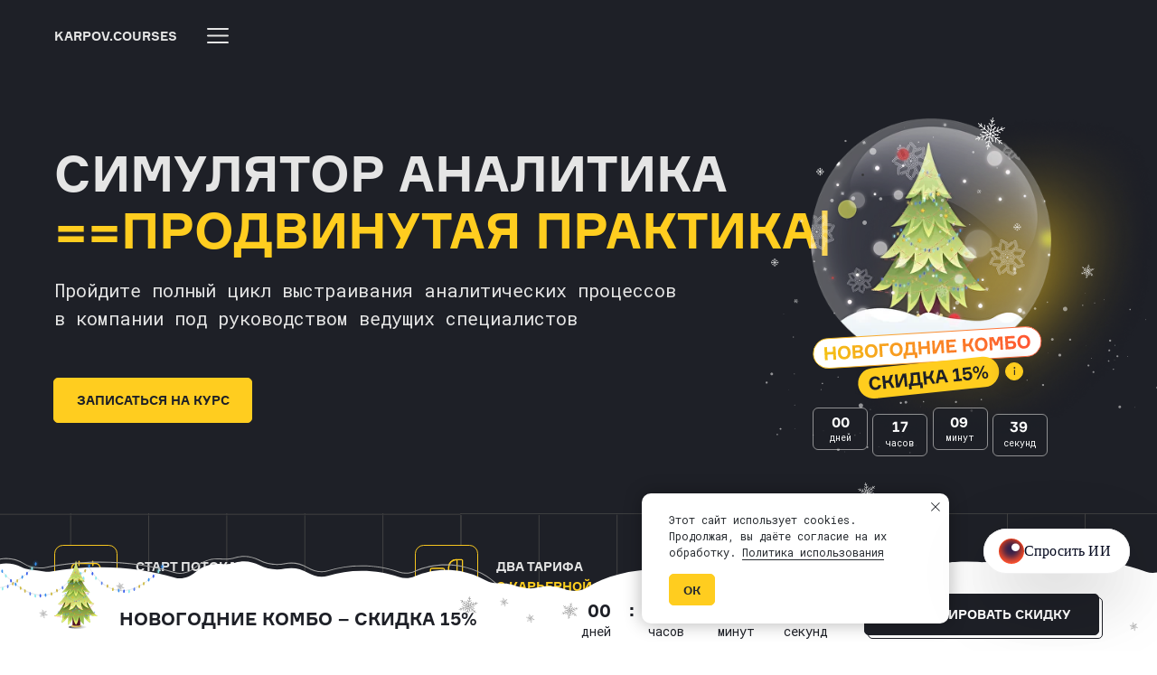

--- FILE ---
content_type: text/css
request_url: https://static.tildacdn.com/css/tilda-catalog-filters-1.0.min.css
body_size: 3432
content:
.t-store .t-store__filter__item_custom .t-store__filter__checkmark{box-sizing:border-box;display:block;position:relative}.t-store .t-store__filter__item_custom .t-store__filter__checkbox{display:-webkit-flex;display:-ms-flexbox;display:flex}.t-store .t-store__filter__item_custom .t-store__filter__checkbox .t-store__filter__checkmark{-ms-flex-negative:0;-webkit-flex-shrink:0;flex-shrink:0}.t-store .t-store__filter__item_custom .t-store__filter__checkbox_buttons .t-store__filter__title_color,.t-store .t-store__filter__item_custom .t-store__filter__custom-sel_buttons .t-store__filter__title_color{display:none}.t-store__tooltip_black{background:#000;border-radius:3px}.t-store__tooltip_black .tooltipster-content{color:#fff;padding:4px 10px}.t-store .t-store__filter__item_custom .t-store__filter__custom-sel.t-store__filter__custom-sel_color{background-color:unset}.t-store .t-store__filter__item_custom .t-store__filter__checkmark_radio,.t-store .t-store__filter__item_custom .t-store__filter__checkmark_select{background-color:unset!important}.t-checkbox__control{cursor:pointer;display:block;position:relative}.t-checkbox__control .t-checkbox{opacity:0;position:absolute;z-index:-1}.t-store .t-checkbox__indicator{border:2px solid #000;box-sizing:border-box;display:inline-block;height:20px;margin-right:10px;opacity:.6;position:relative;transition:all .2s;vertical-align:middle;width:20px}.t-store .t-checkbox__indicator:after{border:solid #000;border-width:0 2px 2px 0;content:"";display:none;height:8px;left:6px;position:absolute;top:2px;-webkit-transform:rotate(45deg);transform:rotate(45deg);width:3px}.t-checkbox__control .t-checkbox:checked~.t-checkbox__indicator{opacity:1}.t-checkbox__control .t-checkbox:checked~.t-checkbox__indicator:after{display:block}.t-store .t-store__filter__item_buttons.t-store__filter__item_color .t-store__filter__item-controls-wrap{min-width:160px}.t-store
	.t-store__filter__item_custom
	.t-store__filter__item-controls-container_buttons.t-store__filter__item-controls-container_color{display:-webkit-flex;display:-ms-flexbox;display:flex;-webkit-flex-wrap:wrap;-ms-flex-wrap:wrap;flex-wrap:wrap;padding:8px 8px 0}@media screen and (max-width:960px){.t-store
		.t-store__filter__item_custom
		.t-store__filter__item-controls-container_buttons.t-store__filter__item-controls-container_color{padding:0}}.t-store .t-store__filter__custom-sel_buttons.t-store__filter__custom-sel_color{margin-bottom:8px;padding-bottom:0;padding-right:5px}.t-store .t-store__filter__item_custom .t-store__filter__checkbox_buttons .t-store__filter__checkmark_color,.t-store .t-store__filter__item_custom .t-store__filter__custom-sel_buttons .t-store__filter__checkmark_color{background-color:#fff;border:1px solid #ddd;border-radius:50%;height:26px;width:26px}.t-store .t-store__filter__item_custom .t-store__filter__checkbox_buttons .t-store__filter__checkmark_color{opacity:1}.t-store
	.t-store__filter__item_custom
	.t-store__filter__checkbox_buttons.active
	.t-store__filter__checkmark_color:after{display:none}.t-store
	.t-store__filter__item_custom
	.t-store__filter__checkbox_buttons.active
	.t-store__filter__checkmark_color:before,.t-store
	.t-store__filter__item_custom
	.t-store__filter__custom-sel_buttons.active
	.t-store__filter__checkmark_color:before{border:1px solid rgba(0,0,0,.5);border-radius:50%;content:"";height:calc(100% + 8px);left:-5px;position:absolute;top:-5px;width:calc(100% + 8px)}.t-store .t-store__filter__checkbox_buttons.t-store__filter__checkbox_color,.t-store .t-store__filter__checkbox_buttons.t-store__filter__checkbox_color:last-child{margin-bottom:8px}@media screen and (min-width:960px){.t-store
		.t-store__filter__checkbox_buttons.t-store__filter__checkbox_color
		.t-store__filter__checkmark_buttons.t-store__filter__checkmark_color{margin-left:5px;margin-right:5px}}.t-store__filter{margin-bottom:40px;margin-left:20px;margin-right:20px}.t-store__grid-cont_col-width_stretch[data-col-gap="0"] .t-store__filter{margin-left:0;margin-right:0}.t-store__grid-cont_col-width_stretch[data-col-gap="10"] .t-store__filter{margin-left:5px;margin-right:5px}.t-store__grid-cont_col-width_stretch[data-col-gap="20"] .t-store__filter{margin-left:10px;margin-right:10px}.t-store__grid-cont_col-width_stretch[data-col-gap="40"] .t-store__filter{margin-left:20px;margin-right:20px}@media screen and (max-width:1200px){.t-store__grid-cont_col-width_stretch[data-col-gap="40"] .t-store__filter{margin-left:10px;margin-right:10px}}@media screen and (max-width:960px){.t-store__grid-cont_col-width_stretch[data-col-gap="20"] .t-store__filter{margin-left:5px;margin-right:5px}.t-store__grid-cont_col-width_stretch[data-col-gap="0"] .t-store__filter.t-store__filter_horiz-on-mobile{margin-left:20px;margin-right:20px}.t-store__grid-cont_col-width_stretch[data-col-gap="10"] .t-store__filter.t-store__filter_horiz-on-mobile,.t-store__grid-cont_col-width_stretch[data-col-gap="20"] .t-store__filter.t-store__filter_horiz-on-mobile{margin-left:15px;margin-right:15px}}.t-store__filter__controls-wrapper{display:table;width:100%}.t-store__filter__options{display:table-cell;width:100%}.t-store__filter__options_wrap{font-size:0}.t-store__filter__options_center{text-align:center}.t-store__filter__opts-mob-btn{cursor:pointer;display:none;line-height:24px}.t-store__filter__opts-mob-btn-icon{margin-right:10px;margin-top:-1px;vertical-align:middle;width:11px}.t-store__filter__search-mob-btn{cursor:pointer;display:none}.t-store__filter__search-mob-btn-icon{width:16px}.t-store__filter__opts-mob-btn.active,.t-store__filter__search-mob-btn.active{opacity:.5}.t-store__filter__search-and-sort{display:table-cell;text-align:right;white-space:nowrap}.t-store__filter__search,.t-store__filter__sort{display:inline-block;vertical-align:middle}.t-store__filter__sort{margin-left:20px}.t-store__search-wrapper{position:relative}.t-store__search-icon{border-left:1px solid #ddd;bottom:0;cursor:pointer;height:100%;margin:auto;padding-left:7px;padding-right:8px;position:absolute;right:0;top:0;width:13px}@media screen and (min-width:960px){.t-store__search-close-icon:hover path,.t-store__search-icon:hover path{fill:#111}.t951 .t-store__filter__item-controls-wrap{left:0}.t-store__filter__range{height:30px;margin:0;outline:none;padding:0;pointer-events:none;position:absolute;top:0;width:100%}.t-store__filter__range_bg{background-color:#7dc3fe;border-radius:4px;height:2px;position:absolute;width:100%;z-index:-1}.t-store__filter__price-outer,.t-store__filter__range_bg{top:14px}.t-store__filter__range,.t-store__filter__range::-webkit-slider-runnable-track,.t-store__filter__range::-webkit-slider-thumb{-webkit-appearance:none;appearance:none;background:none;border:none;margin:0;padding:0}.t-store__filter__range:nth-child(2)::-webkit-slider-runnable-track{background:none}.t-store__filter__range::-webkit-slider-thumb{background:#fff;border:2px solid rgba(0,0,0,.2);border-radius:25px;cursor:pointer;height:22px;pointer-events:auto;position:relative;width:22px;z-index:1}.t-store__filter__range::-moz-range-thumb{background:#fff;border:2px solid rgba(0,0,0,.2);border-radius:25px;box-sizing:border-box;cursor:pointer;height:22px;pointer-events:auto;position:relative;width:22px;z-index:1}.t-store__filter__range::-ms-thumb{background:#fff;border:2px solid rgba(0,0,0,.2);border-radius:25px;box-sizing:border-box;cursor:pointer;height:22px;pointer-events:auto;position:relative;width:22px;z-index:1}.t-store__filter__range::-webkit-slider-thumb:active{border:2px solid #000}.t-store__filter__item-price-slider{display:inline-block;height:34px;position:relative;width:100%}.t-store__filter__price-outer{background-color:#ddd;border-radius:4px;content:"";height:2px;position:absolute;width:1%;z-index:0}.t-store__filter__price-outer_start{left:0}.t-store__filter__price-outer_end{right:0}.t-store__filter__btn-expand{background:none;border:none;border-bottom:1px dashed;cursor:pointer;outline:none;padding:0}.t-store__filter__btn-expand[data-expanded=yes]{margin-top:5px}.t-store .t-store__filter-tree-node_hidden,.t-store .t-store__filter__checkbox.t-checkbox__control_hidden,.t-store .t-store__filter__custom-sel.t-store__filter__custom-sel_hidden{display:none}}.t-store__search-close-icon{bottom:0;cursor:pointer;display:inline;display:none;margin:auto;opacity:.8;padding-left:2px;padding-right:8px;position:absolute;right:28px;top:0}.t-store__sort-select-wrapper{display:table;position:relative;width:200px}.t-store__sort-select-wrapper:after{border-color:#000 transparent transparent;border-style:solid;border-width:6px 5px 0;bottom:0;content:" ";height:0;margin:auto;pointer-events:none;position:absolute;right:10px;top:0;width:0}.t-store__sort-select{-webkit-appearance:none;appearance:none;background:#f8f8f8;border:1px solid #ddd;border-radius:3px;box-sizing:border-box;color:#000;cursor:pointer;outline:none;padding:2px 30px 2px 10px;width:100%}.t-store__sort-select::-ms-expand{height:0;opacity:0;width:0}.t-store__filter__item{display:inline-block;margin-bottom:4px;margin-right:20px;position:relative;vertical-align:middle}.t-store__filter__item.t-store__filter__item_sort-mobile{display:none}.t-store__filter__item:last-child{margin-right:0}.t-store__filter__item-title{cursor:pointer;max-width:260px;overflow:hidden;padding-right:14px;position:relative;text-overflow:ellipsis;transition:opacity .1s ease-in}.t-store__filter__item.active .t-store__filter__item-title{opacity:.5}@media screen and (min-width:960px){.t-store__filter__item-title:hover{opacity:.5}}.t-store__filter__item-title:after{border-color:transparent #000 #000 transparent;border-style:solid;border-width:1px;bottom:0;content:" ";height:5px;margin:auto;pointer-events:none;position:absolute;right:1px;top:-2px;-webkit-transform:rotate(45deg);transform:rotate(45deg);width:5px}.t-store__filter__item-controls-wrap{background-color:#fff;border-radius:3px;box-shadow:0 2px 6px rgba(0,0,0,.2);display:none;left:-10px;margin-top:8px;min-width:160px;position:absolute}.t-store__filter__item_price .t-store__filter__item-controls-wrap{text-align:left}.t-store__filter__item_available .t-store__filter__item-controls-wrap,.t-store__filter__item_price .t-store__filter__item-controls-wrap{min-width:250px;padding:12px 10px}.t-store__filter__item_checkbox .t-store__filter__item-controls-wrap,.t-store__filter__item_select .t-store__filter__item-controls-wrap{min-width:200px}.t-store__filter__item-controls-container{max-height:500px;overflow:auto;width:100%}.t-store__filter__item_checkbox .t-store__filter__item-controls-container,.t-store__filter__item_checkbox.t-store__filter__item_color .t-store__filter__item-controls-container,.t-store__filter__item_checkbox.t-store__filter__item_select .t-store__filter__item-controls-container{padding:12px 10px}.t-store__filter__item_select .t-store__filter__item-controls-container{padding:6px 0}.t-store__filter__item-controls-wrap_left{left:0;-webkit-transform:none;transform:none}.t-store__filter__item-controls-wrap_right{left:auto;right:0;-webkit-transform:none;transform:none}.t-store__filter__item.active .t-store__filter__item-controls-wrap{display:-webkit-flex;display:-ms-flexbox;display:flex;-webkit-flex-direction:row;-ms-flex-direction:row;flex-direction:row;-webkit-flex-wrap:nowrap;-ms-flex-wrap:nowrap;flex-wrap:nowrap;z-index:10}.t-store__filter__item .t-checkbox__control{margin-bottom:8px;text-align:left}.t-store__filter__item .t-checkbox__control:last-child{margin-bottom:0}.t-store__filter__btn,.t-store__filter__input{-webkit-appearance:none;appearance:none;background:#f8f8f8;border:1px solid #ddd;box-sizing:border-box;color:#000;font-family:inherit;font-size:inherit;font-weight:inherit;line-height:1.8;min-height:24px;outline:none;padding:0 6px}.t-store__filter__btn{color:#111;cursor:pointer;padding-left:10px;padding-right:10px}.t-store__filter__search .t-store__filter__input{border-radius:3px;margin-bottom:0;margin-top:0;padding-left:10px;padding-right:30px;width:150px}.t-store__filter__search .t-store__filter__input::-webkit-input-placeholder{color:#aaa}.t-store__filter__custom-sel{cursor:pointer;line-height:1.2;padding:5px 10px;text-align:left}.t-store__filter__custom-sel.active{background-color:hsla(0,0%,51%,.2)}@media screen and (min-width:960px){.t-store__filter__custom-sel:hover{background-color:rgba(0,0,0,.1)}}.t-store__filter__item_price .t-store__filter__input{width:35%}.t-store__filter__item_price .t-store__filter__btn{float:right;margin-left:10px;padding-left:0;padding-right:0;width:15%}.t-store__filter__chosen-wrapper{margin-bottom:20px;margin-top:20px}.t-store__filter__prods-number{margin-bottom:20px}.t-store__filter__chosen-val{background-color:hsla(0,0%,51%,.2);border-radius:30px;cursor:pointer;display:inline-block;line-height:1.4;margin-bottom:10px;margin-right:10px;max-width:260px;overflow:hidden;padding:2px 8px 3px 22px;position:relative;text-overflow:ellipsis;transition:opacity .1s ease-in;white-space:nowrap}.t-store__filter__chosen-val:after{bottom:0;content:"✕";font-size:10px;height:10px;left:8px;line-height:1;margin-bottom:auto;margin-right:4px;margin-top:auto;padding:3px;position:absolute;top:0}.t-store__filter__reset{border-bottom:1px dashed;cursor:pointer;display:none;line-height:1.2;margin-bottom:10px;margin-left:10px;padding-top:4px;transition:opacity .1s ease-in;vertical-align:top}.t-store__filter__reset_visible{display:inline-block}.t-store__filter__delimeter{font-family:sans-serif}@media screen and (min-width:960px){.t-store__filter__chosen-val:hover,.t-store__filter__reset:hover{opacity:.6}}@media screen and (max-width:1200px){.t-store__filter{margin-left:10px;margin-right:10px}}@media screen and (max-width:960px){.t-store__filter__btn-expand,.t-store__filter__item.active .t-store__filter__item-controls-wrap.t-store__filter__item-price-slider{display:none}.t-store__filter{margin-left:20px;margin-right:20px}.t-store__filter__controls-wrapper{-ms-flex-align:center;-webkit-align-items:center;align-items:center;display:-ms-flexbox;display:-webkit-flex;display:flex;-ms-flex-wrap:wrap;-webkit-flex-wrap:wrap;flex-wrap:wrap}.t-store__filter__opts-mob-btn{-ms-flex-order:1;display:block;-webkit-order:1;order:1}.t-store__filter__search-mob-btn{-ms-flex-order:2;display:block;margin-left:auto;-webkit-order:2;order:2}.t-store__filter__options,.t-store__filter__search-and-sort{-ms-flex-order:3;-ms-flex:0 0 100%;-webkit-flex:0 0 100%;flex:0 0 100%;margin-top:20px;-webkit-order:3;order:3}.t-store__filter__options,.t-store__filter__search-and-sort,.t-store__filter__sort{display:none}.t-store__filter__options_center{text-align:left}.t-store__filter__item,.t-store__filter__item.t-store__filter__item_sort-mobile{border-bottom:1px solid rgba(0,0,0,.2);display:block;margin:0;padding:10px 0}.t-store__filter__item:first-child{border-top:1px solid rgba(0,0,0,.2)}.t-store__filter__item-title{max-width:100%;white-space:normal}.t-store__filter__item-controls-wrap{background-color:transparent;box-shadow:none;position:static}.t-store__filter__custom-sel,.t-store__filter__item_available .t-store__filter__item-controls-wrap,.t-store__filter__item_checkbox .t-store__filter__item-controls-container,.t-store__filter__item_price .t-store__filter__item-controls-wrap{padding-left:0;padding-right:0}.t-store__filter__item_price .t-store__filter__item-controls-wrap{text-align:left}.t-store__filter__item-title:after{right:3px;-webkit-transform:rotate(-45deg);transform:rotate(-45deg)}.t-store__filter__item.active .t-store__filter__item-title:after{-webkit-transform:rotate(45deg);transform:rotate(45deg)}.t-store__filter__search{margin-right:0;width:100%}.t-store__filter__search .t-store__filter__input{padding-right:72px;width:100%}.t-store__search-icon{padding-left:12px;padding-right:14px}.t-store__search-close-icon{padding-left:5px;padding-right:14px;right:40px}.t-store__filter__btn,.t-store__filter__input{font-size:16px;padding-bottom:2px;padding-top:2px}.t-store__filter__item_price .t-store__filter__btn{float:none}.t-store__filter__chosen-val{font-size:14px;padding:3px 12px 4px 26px}.t-store__filter__chosen-val:after{font-size:16px;height:15px}.t-store__filter__reset{font-size:14px}.t1025 .t-store__filter{margin-left:0;margin-right:0}}.t-store__parts-switch-wrapper{margin-bottom:40px}.t-store__parts-item{display:inline-block;position:relative}.t-store__parts-item_has-subparts.t-store__parts-item_level-1>.t-store__parts-switch-btn{margin-right:13px}.t-store__parts-switch-btn{-ms-flex-align:center;-ms-flex-pack:justify;-webkit-align-items:center;align-items:center;cursor:pointer;display:-webkit-flex;display:-ms-flexbox;display:flex;-webkit-justify-content:space-between;justify-content:space-between;margin-bottom:10px;margin-left:15px;margin-right:15px;position:relative}.t-store__parts-item-title{-ms-flex-positive:1;word-wrap:break-word;-webkit-flex-grow:1;flex-grow:1;overflow-wrap:break-word;word-break:break-word}.t-store__parts-item:focus-within>.t-store__parts-switch-btn,.t-store__parts-item:hover>.t-store__parts-switch-btn{opacity:.5}.t-store__parts-sublist{background-color:#fff;border:1px solid rgba(0,0,0,.05);border-radius:3px;box-shadow:0 10px 23px 0 rgba(0,0,0,.1);display:none;left:15px;max-width:calc(100vw - 32px);min-width:184px;opacity:0;padding:3px;position:absolute;top:100%;-webkit-transform:translateY(-6px);transform:translateY(-6px);transition:opacity .2s ease-in-out .5s,visibility 0s linear .5s;visibility:hidden;width:-webkit-max-content;width:max-content;z-index:100}.t-store__parts-sublist .t-store__parts-item{display:block;margin:0;width:100%}.t-store__parts-sublist .t-store__parts-switch-btn{word-wrap:break-word;display:block;margin:0;overflow-wrap:break-word;padding:5px 8px;text-align:left;word-break:break-word}.t-store__parts-sublist .t-store__parts-switch-btn.t-active{opacity:1}.t-store__parts-item_has-subparts:focus-within>.t-store__parts-sublist,.t-store__parts-item_has-subparts:hover>.t-store__parts-sublist,.t-store__parts-item_opened>.t-store__parts-sublist{display:block;opacity:1;transition-delay:0s,0s;visibility:visible}.t-store__parts-sublist_visible{display:block}.t-store__parts-item[data-storepart-level]:not([data-storepart-level="0"]):not([data-storepart-level="1"]):focus-within
	.t-store__parts-switch-btn,.t-store__parts-item[data-storepart-level]:not([data-storepart-level="0"]):not([data-storepart-level="1"]):hover
	.t-store__parts-switch-btn{opacity:1}.t-store__parts-item[data-storepart-level]:not([data-storepart-level="0"]):not([data-storepart-level="1"]):focus-within,.t-store__parts-item[data-storepart-level]:not([data-storepart-level="0"]):not([data-storepart-level="1"]):hover{background:rgba(0,0,0,.04);opacity:1}.t-store__parts-item[data-storepart-level]:not([data-storepart-level="0"]):not([data-storepart-level="1"]):has(.t-active)>.t-store__parts-switch-btn{background:rgba(0,0,0,.04)}.t-store__parts-item[data-storepart-level]:not([data-storepart-level="0"]):not([data-storepart-level="1"]):after{content:"";height:calc(100% + 6px);left:100%;position:absolute;top:-3px;width:8px}.t-store__parts-item[data-storepart-level]:not([data-storepart-level="0"]):not([data-storepart-level="1"])>.t-store__parts-sublist{left:100%;margin-left:8px;top:-4px;-webkit-transform:none;transform:none}.t-store__parts-item[data-storepart-level]:not([data-storepart-level="0"]):not([data-storepart-level="1"])
	.t-store__parts-switch-btn{-ms-flex-pack:justify;-ms-flex-align:center;-webkit-align-items:center;align-items:center;display:-webkit-flex;display:-ms-flexbox;display:flex;-webkit-justify-content:space-between;justify-content:space-between}.t-store__parts-item-arrow{-ms-flex-negative:0;-webkit-flex-shrink:0;flex-shrink:0;padding:4px 0;transition:-webkit-transform .15s;transition:transform .15s;transition:transform .15s,-webkit-transform .15s;width:20px}.t-store__parts-item[data-storepart-level]:not([data-storepart-level="0"]):not([data-storepart-level="1"])
	.t-store__parts-item-arrow{-webkit-transform:rotate(-90deg);transform:rotate(-90deg)}.t-store__parts-switch-btn.t-active{opacity:.7}.t-store__parts-switch-wrapper_tree{font-size:0}.t-store__parts-tree-root-wrapper{max-width:250px}.t951__cont-wrapper .t-store__parts-switch-wrapper.t-store__parts-switch-wrapper_mobile{display:none}.t-store__parts-tree-line{gap:4px;width:100%}.t-store__parts-tree-btn,.t-store__parts-tree-line{display:-webkit-flex;display:-ms-flexbox;display:flex;margin:0}.t-store__parts-tree-btn{-webkit-flex:1 1 auto;-ms-flex:1 1 auto;flex:1 1 auto;min-width:0}.t-store__parts-tree-btn-title{margin:6px 0;max-width:100%;overflow-wrap:break-word;white-space:pre-wrap;word-break:normal}.t-store__parts-tree-expander{-ms-flex-align:center;-ms-flex-pack:center;-webkit-align-items:center;align-items:center;background:transparent;border:none;cursor:pointer;display:-webkit-inline-flex;display:-ms-inline-flexbox;display:inline-flex;-webkit-flex:0 0 auto;-ms-flex:0 0 auto;flex:0 0 auto;height:20px;-webkit-justify-content:center;justify-content:center;margin-top:6px;padding:0;width:20px}.t-store__parts-tree-expander-icon{transition:-webkit-transform .15s;transition:transform .15s;transition:transform .15s,-webkit-transform .15s}.t-store__parts-tree-expander.is-open .t-store__parts-tree-expander-icon{-webkit-transform:rotate(90deg);transform:rotate(90deg)}.t-store__parts-tree-children.is-collapsed{display:none}.t-store__parts-tree-children{margin-left:16px}.js-store-filter-tree-container{padding:12px 10px}.t951__cont-wrapper .js-store-filter-tree-container{padding:0}.t951__cont-wrapper .t-store__filter__item-controls-container{max-height:none;overflow:initial}.t-store__filter-tree-checkbox{-ms-flex-positive:1;cursor:pointer;display:-webkit-flex;display:-ms-flexbox;display:flex;-webkit-flex-grow:1;flex-grow:1;margin:0;min-width:0}.t-store__filter-tree-wrapper{display:-webkit-flex;display:-ms-flexbox;display:flex;-webkit-flex-direction:column;-ms-flex-direction:column;flex-direction:column;gap:10px;max-width:240px}.t951__cont-wrapper .t-store__filter-tree-wrapper{max-width:none}@media screen and (max-width:960px){.t-store__filter-tree-wrapper{max-width:100%}}.t-store__filter-tree-children{display:-webkit-flex;display:-ms-flexbox;display:flex;-webkit-flex-direction:column;-ms-flex-direction:column;flex-direction:column;gap:10px;margin-left:16px;margin-top:10px}.t-store__filter-tree-select-wrapper .t-store__filter-tree-children{gap:0;margin-top:0}.t-store__filter-tree-line{display:-webkit-flex;display:-ms-flexbox;display:flex;gap:8px;width:100%}.t-store__filter-tree-line .t-checkbox__control{margin-bottom:0}.t-store__filter-tree-expander{-ms-flex-negative:0;-ms-flex-align:center;-ms-flex-pack:center;-webkit-align-items:center;align-items:center;background:transparent;border:none;cursor:pointer;display:-webkit-flex;display:-ms-flexbox;display:flex;-webkit-flex-shrink:0;flex-shrink:0;height:20px;-webkit-justify-content:center;justify-content:center;margin-top:1px;padding:0;width:20px}.t-store__filter-tree-expander.is-open .t-store__filter-tree-expander-icon{-webkit-transform:rotate(90deg);transform:rotate(90deg)}.t-store__filter-tree-children.is-collapsed{display:none}.t-store__filter-tree-expander-icon{display:block;transition:-webkit-transform .15s;transition:transform .15s;transition:transform .15s,-webkit-transform .15s}.t-store__filter-tree-label{overflow:hidden;overflow-wrap:break-word;white-space:pre-wrap;word-break:normal}.t-store__filter-tree-select-wrapper{gap:0}.t-store__filter__custom-sel_tree{-ms-flex-align:center;-webkit-align-items:center;align-items:center;cursor:pointer;display:-webkit-flex;display:-ms-flexbox;display:flex;width:calc(100% - 16px)}.t-store__filter__custom-sel_tree .t-store__filter__title{overflow-wrap:break-word;white-space:pre-wrap;word-break:break-word}.t-store__filter-tree-select-wrapper .t-store__filter__custom-sel{-ms-flex-pack:justify;display:-webkit-flex;display:-ms-flexbox;display:flex;-webkit-justify-content:space-between;justify-content:space-between;padding:5px 8px}.t-store__filter-tree-select-wrapper .t-store__filter__custom-sel.active{border-radius:3px;opacity:50%}.t-store__filter-tree-select-wrapper .t-store__filter__custom-sel:hover{border-radius:3px}.t951__cont-wrapper .t-store__filter__item.active .t-store__filter__item-controls-wrap{-ms-flex-align:start;-webkit-align-items:flex-start;align-items:flex-start;-webkit-flex-direction:column;-ms-flex-direction:column;flex-direction:column;gap:10px}@media screen and (max-width:1200px){.t-store__parts-select-wrapper{margin-left:10px}}@media screen and (max-width:960px){.js-store-filter-tree-container,.t951__cont-wrapper .js-store-filter-tree-container{padding:12px 0}.t-store__relevants-grid-cont.t-store__grid-cont_col-width_stretch.t-store__grid-cont_mobile-one-row
		.t-store__parts-select-wrapper{margin-left:20px}.t-store__relevants-grid-cont.t-store__grid-cont_mobile-one-row .t-store__parts-select-wrapper{margin-left:40px}.t-store__grid-cont_col-width_stretch.t-store__grid-cont_mobile-one-row .t-store__parts-select-wrapper,.t-store__parts-select-wrapper{margin-left:20px}.t-store__grid-cont_mobile-one-row .t-store__parts-select-wrapper{margin-left:40px}.t-store__parts-sublist{min-width:auto}.t-store__parts-item[data-storepart-level]:not([data-storepart-level="0"]):not([data-storepart-level="1"]):focus-within,.t-store__parts-item[data-storepart-level]:not([data-storepart-level="0"]):not([data-storepart-level="1"]):hover{background:initial}.t-store__parts-item[data-storepart-level]:not([data-storepart-level="0"]):not([data-storepart-level="1"])>.t-store__parts-sublist{border:none;border-radius:0;box-shadow:none;left:auto;margin:5px 0 0 16px;padding:0;position:relative;top:auto;-webkit-transform:none;transform:none;transition:none;width:calc(100% - 16px)}.t-store__parts-item[data-storepart-level]:not([data-storepart-level="0"]):not([data-storepart-level="1"]).t-store__parts-item_opened>.t-store__parts-switch-btn>.t-store__parts-item-arrow{-webkit-transform:rotate(0deg);transform:rotate(0deg)}.t-store__parts-item_level-1>.t-store__parts-sublist{box-sizing:border-box;-webkit-transform:none;transform:none}.t-store__parts-item_has-subparts:focus-within>.t-store__parts-sublist,.t-store__parts-item_has-subparts:hover>.t-store__parts-sublist{display:none;opacity:0;transition-delay:none;visibility:hidden}.t-store__parts-item_opened:hover>.t-store__parts-sublist,.t-store__parts-item_opened>.t-store__parts-sublist{display:block;opacity:1;transition-delay:none;visibility:visible}.t-store__parts-sublist .t-store__parts-item{margin:0 0 5px}.t-store__parts-item_level-1>.t-store__parts-sublist>.t-store__parts-item:last-child{margin:0}.t-store__parts-sublist{transition:none}.t-store__parts-tree-root-wrapper{width:auto}.t-store__parts-tree-node{display:inline-block}.t-store__parts-tree-children{position:absolute}.t-store__parts-tree-root-wrapper{display:none}.t951__cont-wrapper .t-store__parts-switch-wrapper.t-store__parts-switch-wrapper_mobile{display:block}.t951__cont-wrapper .t-store__filter__item-controls-container{max-height:500px;overflow:auto}.t951__cont-wrapper .t-checkbox__control_hidden,.t951__cont-wrapper .t-store__filter-tree-node_hidden,.t951__cont-wrapper .t-store__filter__custom-sel_hidden{display:block}}@media screen and (max-width:640px){.t-store__parts-select-wrapper{margin-left:10px}.t-store__grid-cont_mobile-one-row .t-store__parts-select-wrapper{margin-left:20px}}

--- FILE ---
content_type: image/svg+xml
request_url: https://static.tildacdn.com/tild3830-3435-4533-b666-656233373538/Icon_level.svg
body_size: 199
content:
<?xml version="1.0" encoding="UTF-8"?> <svg xmlns="http://www.w3.org/2000/svg" width="72" height="72" viewBox="0 0 72 72" fill="none"><rect x="0.5" y="0.5" width="71" height="71" rx="9.5" fill="#1E2027" stroke="#FFCD1F"></rect><path d="M23.1811 35.9229C20.8267 35.9229 18.9004 37.6441 18.9004 39.7479V47.3979C18.9004 49.5016 20.8267 51.2229 23.1811 51.2229C25.5355 51.2229 27.4619 49.5016 27.4619 47.3979V39.7479C27.4619 37.6441 25.5355 35.9229 23.1811 35.9229ZM26.035 47.3979C26.035 48.8004 24.7507 49.9479 23.1811 49.9479C21.6115 49.9479 20.3273 48.8004 20.3273 47.3979V39.7479C20.3273 38.3454 21.6115 37.1979 23.1811 37.1979C24.7507 37.1979 26.035 38.3454 26.035 39.7479V47.3979Z" fill="#FFCD1F"></path><path d="M35.9995 28.3086C33.6451 28.3086 31.7188 30.0298 31.7188 32.1336V47.4336C31.7188 49.5373 33.6451 51.2586 35.9995 51.2586C38.3539 51.2586 40.2802 49.5373 40.2802 47.4336V32.1336C40.2802 30.0298 38.3539 28.3086 35.9995 28.3086ZM38.8533 47.4336C38.8533 48.8361 37.5691 49.9836 35.9995 49.9836C34.4299 49.9836 33.1457 48.8361 33.1457 47.4336V32.1336C33.1457 30.7311 34.4299 29.5836 35.9995 29.5836C37.5691 29.5836 38.8533 30.7311 38.8533 32.1336V47.4336Z" fill="#FFCD1F"></path><path d="M48.8198 20.7002C46.4654 20.7002 44.5391 22.4214 44.5391 24.5252V47.4752C44.5391 49.5789 46.4654 51.3002 48.8198 51.3002C51.1742 51.3002 53.1006 49.5789 53.1006 47.4752V24.5252C53.1006 22.4214 51.1742 20.7002 48.8198 20.7002ZM51.6736 47.4752C51.6736 48.8777 50.3894 50.0252 48.8198 50.0252C47.2502 50.0252 45.966 48.8777 45.966 47.4752V24.5252C45.966 23.1227 47.2502 21.9752 48.8198 21.9752C50.3894 21.9752 51.6736 23.1227 51.6736 24.5252V47.4752Z" fill="#FFCD1F"></path></svg> 

--- FILE ---
content_type: image/svg+xml
request_url: https://static.tildacdn.com/tild3761-6532-4365-b033-306364303765/Telegram.svg
body_size: 218
content:
<?xml version="1.0" encoding="UTF-8"?> <svg xmlns="http://www.w3.org/2000/svg" width="20" height="17" viewBox="0 0 20 17" fill="none"> <g clip-path="url(#clip0_7127_63)"> <path d="M1.3749 7.28535C6.74359 4.89713 10.3236 3.32266 12.1148 2.56196C17.2292 0.390004 18.2919 0.012712 18.9846 0.000120781C19.1369 -0.00248647 19.4776 0.0360627 19.6982 0.218867C19.8845 0.373223 19.9358 0.581737 19.9603 0.728083C19.9848 0.87443 20.0154 1.20781 19.9911 1.46831C19.714 4.44155 18.5147 11.6568 17.9046 14.9869C17.6465 16.396 17.1382 16.8685 16.6461 16.9147C15.5766 17.0152 14.7645 16.1931 13.7287 15.4998C12.1078 14.415 11.1921 13.7397 9.61879 12.6811C7.80053 11.4577 8.97923 10.7853 10.0154 9.68639C10.2866 9.39881 14.9987 5.02272 15.0899 4.62574C15.1013 4.57609 15.1119 4.39103 15.0042 4.2933C14.8965 4.19558 14.7376 4.229 14.6229 4.25558C14.4604 4.29325 11.871 6.04069 6.85486 9.4979C6.11988 10.0132 5.45416 10.2643 4.8577 10.2511C4.20015 10.2366 2.93528 9.87151 1.99498 9.55943C0.84166 9.17665 -0.0749729 8.97427 0.00484518 8.3242C0.0464194 7.9856 0.503103 7.63931 1.3749 7.28535Z" fill="white"></path> </g> <defs> <clipPath id="clip0_7127_63"> <rect width="20" height="17" fill="white"></rect> </clipPath> </defs> </svg> 

--- FILE ---
content_type: image/svg+xml
request_url: https://static.tildacdn.com/tild3335-3362-4232-b865-303565653364/photo.svg
body_size: 1684
content:
<?xml version="1.0" encoding="UTF-8"?> <svg xmlns="http://www.w3.org/2000/svg" width="211" height="217" viewBox="0 0 211 217" fill="none"> <path d="M169.561 69.3897C170.444 74.1171 170.933 78.9818 170.994 83.9492L169.994 83.9614C169.998 84.3071 170 84.6533 170 85C170 85.3467 169.998 85.6929 169.994 86.0386L170.994 86.0508C170.933 91.0182 170.444 95.8829 169.561 100.61L168.578 100.427C168.452 101.105 168.317 101.78 168.174 102.452L169.152 102.66C168.126 107.488 166.688 112.165 164.876 116.652L163.948 116.277C163.69 116.917 163.424 117.552 163.151 118.184L164.068 118.581C162.118 123.086 159.786 127.39 157.114 131.453L156.279 130.903C155.9 131.479 155.514 132.051 155.121 132.617L155.943 133.187C153.157 137.205 150.031 140.974 146.608 144.451L145.895 143.749C145.411 144.241 144.922 144.726 144.426 145.205L145.121 145.924C141.618 149.313 137.823 152.407 133.777 155.163L133.214 154.337C132.645 154.725 132.071 155.106 131.492 155.48L132.034 156.32C127.954 158.957 123.633 161.257 119.111 163.18L118.72 162.26C118.087 162.529 117.45 162.791 116.809 163.046L117.178 163.975C112.682 165.759 107.998 167.174 103.164 168.184L102.96 167.205C102.287 167.345 101.612 167.478 100.933 167.602L101.114 168.586C96.3842 169.454 91.5185 169.934 86.5508 169.994L86.5389 168.994C86.1931 168.998 85.8468 169 85.5 169C85.1532 169 84.8069 168.998 84.4611 168.994L84.4492 169.994C79.4815 169.934 74.6158 169.454 69.8865 168.586L70.0669 167.602C69.3884 167.478 68.7127 167.345 68.04 167.205L67.8356 168.184C63.0017 167.174 58.318 165.759 53.8224 163.975L54.1913 163.046C53.5503 162.791 52.9132 162.529 52.28 162.26L51.8885 163.18C47.3671 161.257 43.0462 158.957 38.9657 156.32L39.5085 155.48C38.9293 155.106 38.355 154.725 37.7858 154.337L37.2227 155.163C33.1772 152.407 29.3822 149.313 25.8785 145.924L26.5738 145.205C26.0783 144.726 25.5887 144.241 25.1051 143.749L24.3925 144.451C20.969 140.974 17.8434 137.205 15.0568 133.187L15.8785 132.617C15.4859 132.051 15.1001 131.479 14.7213 130.903L13.8857 131.453C11.2139 127.39 8.88248 123.086 6.93161 118.581L7.84927 118.184C7.5758 117.552 7.30991 116.917 7.05169 116.277L6.12445 116.652C4.31232 112.165 2.87403 107.488 1.8479 102.66L2.82604 102.452C2.68315 101.78 2.54835 101.105 2.42174 100.427L1.43873 100.61C0.55606 95.8829 0.0669315 91.0182 0.00639954 86.0508L1.00633 86.0386C1.00211 85.6929 1 85.3467 1 85C1 84.6533 1.00211 84.3071 1.00633 83.9614L0.00639959 83.9492C0.0669318 78.9818 0.55606 74.1171 1.43873 69.3897L2.42174 69.5732C2.54835 68.8951 2.68315 68.2199 2.82604 67.5476L1.84789 67.3397C2.87403 62.512 4.31232 57.8355 6.12445 53.3482L7.05169 53.7227C7.3099 53.0833 7.5758 52.4478 7.84927 51.8163L6.93161 51.4189C8.88248 46.9137 11.2139 42.6098 13.8857 38.5471L14.7212 39.0966C15.1001 38.5205 15.4859 37.9493 15.8785 37.3832L15.0568 36.8133C17.8434 32.7947 20.969 29.0264 24.3925 25.549L25.1051 26.2506C25.5887 25.7594 26.0783 25.274 26.5738 24.7947L25.8785 24.0759C29.3822 20.6866 33.1772 17.5934 37.2227 14.837L37.7857 15.6634C38.355 15.2755 38.9293 14.8944 39.5085 14.5201L38.9657 13.6802C43.0462 11.0435 47.3671 8.74343 51.8885 6.81973L52.28 7.73991C52.9132 7.47053 53.5503 7.20863 54.1912 6.9543L53.8224 6.0248C58.318 4.24103 63.0017 2.82565 67.8355 1.8162L68.04 2.79508C68.7127 2.6546 69.3884 2.52207 70.0669 2.39759L69.8865 1.41401C74.6158 0.546425 79.4815 0.0657685 84.4492 0.00628807L84.4611 1.00622C84.8069 1.00208 85.1532 1 85.5 1C85.8468 1 86.1931 1.00208 86.5389 1.00622L86.5508 0.00628802C91.5185 0.0657682 96.3842 0.546424 101.114 1.414L100.933 2.39759C101.612 2.52206 102.287 2.65459 102.96 2.79508L103.164 1.81619C107.998 2.82565 112.682 4.24102 117.178 6.02479L116.809 6.9543C117.45 7.20863 118.087 7.47053 118.72 7.7399L119.111 6.81972C123.633 8.74343 127.954 11.0435 132.034 13.6802L131.492 14.5201C132.071 14.8944 132.645 15.2755 133.214 15.6634L133.777 14.837C137.823 17.5934 141.618 20.6866 145.121 24.0759L144.426 24.7947C144.922 25.274 145.411 25.7594 145.895 26.2506L146.608 25.549C150.031 29.0264 153.157 32.7947 155.943 36.8133L155.121 37.3831C155.514 37.9493 155.9 38.5205 156.279 39.0966L157.114 38.5471C159.786 42.6098 162.118 46.9137 164.068 51.4189L163.151 51.8162C163.424 52.4478 163.69 53.0833 163.948 53.7227L164.876 53.3482C166.688 57.8355 168.126 62.512 169.152 67.3397L168.174 67.5476C168.317 68.2199 168.452 68.8951 168.578 69.5732L169.561 69.3897Z" stroke="#FFCD1F" stroke-width="2" stroke-dasharray="2 14"></path> <ellipse cx="125" cy="132" rx="85" ry="86" transform="rotate(90 125 132)" fill="url(#paint0_linear_780_15)" fill-opacity="0.3"></ellipse> <defs> <linearGradient id="paint0_linear_780_15" x1="125" y1="46" x2="125" y2="218" gradientUnits="userSpaceOnUse"> <stop stop-color="#FFCD1F"></stop> <stop offset="1" stop-color="#FFCD1F" stop-opacity="0"></stop> </linearGradient> </defs> </svg> 

--- FILE ---
content_type: image/svg+xml
request_url: https://static.tildacdn.com/tild3966-3264-4433-b035-633666306462/Group_481791-2_1-2.svg
body_size: 289
content:
<?xml version="1.0" encoding="UTF-8"?> <svg xmlns="http://www.w3.org/2000/svg" width="178" height="178" viewBox="0 0 178 178" fill="none"> <g clip-path="url(#clip0_2132_39)"> <path d="M88.9721 176.28C137.191 176.28 176.28 137.191 176.28 88.9721C176.28 40.7529 137.191 1.66357 88.9721 1.66357M88.9721 176.28C40.7529 176.28 1.66357 137.191 1.66357 88.9721C1.66357 40.7529 40.7529 1.66357 88.9721 1.66357M88.9721 176.28C117.985 176.28 141.505 137.191 141.505 88.9721C141.505 40.7529 117.985 1.66357 88.9721 1.66357M88.9721 176.28C59.9589 176.28 36.439 137.191 36.439 88.9721C36.439 40.7529 59.9589 1.66357 88.9721 1.66357M88.9721 176.28C83.6647 176.28 78.9009 164.833 75.647 146.685M88.9721 176.28C94.2796 176.28 99.0432 164.833 102.297 146.685M88.9721 1.66357C83.6647 1.66357 78.9009 13.1118 75.647 31.2597M88.9721 1.66357C94.2796 1.66357 99.0432 13.1118 102.297 31.2597M75.647 146.685H23.4907M75.647 146.685C72.8882 131.298 71.2145 111.096 71.2145 88.9721C71.2145 66.848 72.8882 46.646 75.647 31.2597M75.647 146.685H102.297M102.297 146.685H154.453M102.297 146.685C105.056 131.298 106.73 111.096 106.73 88.9721C106.73 66.848 105.056 46.646 102.297 31.2597M75.647 31.2597H23.8607M75.647 31.2597H89.1571H102.297M102.297 31.2597H154.453" stroke="#FFCD1E" stroke-width="1.5"></path> <path d="M175.505 89C175.505 91.8951 173.37 94.8506 169.019 97.6928C164.701 100.512 158.398 103.083 150.535 105.255C134.821 109.595 113.064 112.29 89 112.29C64.9356 112.29 43.1793 109.595 27.4653 105.255C19.6023 103.083 13.2994 100.512 8.98168 97.6928C4.62903 94.8506 2.49536 91.8951 2.49536 89C2.49536 86.105 4.62903 83.1495 8.98168 80.3073C13.2994 77.4879 19.6023 74.9169 27.4653 72.7453C43.1793 68.4053 64.9356 65.7103 89 65.7103C113.064 65.7103 134.821 68.4053 150.535 72.7453C158.398 74.9169 164.701 77.4879 169.019 80.3073C173.37 83.1495 175.505 86.105 175.505 89Z" stroke="#E5E5E5"></path> </g> <defs> <clipPath id="clip0_2132_39"> <rect width="178" height="178" fill="white"></rect> </clipPath> </defs> </svg> 

--- FILE ---
content_type: image/svg+xml
request_url: https://static.tildacdn.com/tild3732-3335-4333-b165-313539653933/photo.svg
body_size: 5349
content:
<?xml version="1.0" encoding="UTF-8"?> <svg xmlns="http://www.w3.org/2000/svg" width="56" height="39" viewBox="0 0 56 39" fill="none"><path d="M9.2325 21.51C8.9145 21.501 8.5965 21.499 8.2785 21.493C8.3475 21.438 8.4165 21.383 8.4865 21.329C8.7415 21.13 8.9975 20.931 9.2525 20.732C9.3835 20.63 9.2125 20.412 9.0755 20.503C8.8355 20.663 8.5955 20.823 8.3555 20.983C8.1245 21.137 7.8625 21.28 7.6705 21.483C6.8895 21.472 6.1085 21.467 5.3265 21.467C5.7955 20.997 6.2615 20.524 6.7245 20.048C6.9625 20.049 7.2055 19.98 7.4355 19.933C7.6835 19.883 7.9315 19.834 8.1795 19.784C8.3205 19.756 8.2915 19.515 8.1475 19.533C7.8655 19.568 7.5845 19.603 7.3025 19.638C7.2345 19.646 7.1665 19.654 7.0985 19.661C7.2865 19.465 7.4785 19.272 7.6645 19.074C7.8385 18.89 7.5705 18.623 7.3875 18.797C7.1855 18.988 6.9865 19.184 6.7855 19.378C6.7945 19.301 6.8025 19.224 6.8125 19.148C6.8475 18.866 6.8825 18.585 6.9175 18.303C6.9355 18.159 6.6945 18.13 6.6665 18.271C6.6165 18.519 6.5665 18.767 6.5175 19.015C6.4695 19.253 6.3965 19.504 6.4025 19.75C5.9325 20.208 5.4645 20.668 5.0005 21.132C5.0005 20.341 4.9945 19.55 4.9835 18.76C5.1765 18.569 5.3165 18.317 5.4655 18.094C5.6255 17.854 5.7855 17.614 5.9455 17.373C6.0365 17.236 5.8185 17.065 5.7165 17.196C5.5175 17.451 5.3185 17.707 5.1195 17.962C5.0715 18.024 5.0225 18.084 4.9735 18.146C4.9675 17.836 4.9655 17.526 4.9575 17.216C4.9495 16.928 4.5185 16.928 4.5105 17.216C4.5015 17.534 4.4995 17.852 4.4935 18.17C4.4385 18.101 4.3835 18.032 4.3295 17.962C4.1305 17.707 3.9315 17.451 3.7325 17.196C3.6305 17.065 3.4125 17.236 3.5035 17.373C3.6635 17.613 3.8235 17.853 3.9835 18.094C4.1375 18.325 4.2805 18.586 4.4835 18.779C4.4725 19.568 4.4665 20.357 4.4665 21.147C4.0075 20.692 3.5495 20.237 3.0905 19.782C3.0955 19.539 3.0235 19.291 2.9755 19.056C2.9255 18.808 2.8755 18.56 2.8265 18.312C2.7985 18.171 2.5575 18.2 2.5755 18.345C2.6105 18.626 2.6455 18.908 2.6805 19.19C2.6895 19.259 2.6965 19.329 2.7045 19.398C2.5035 19.198 2.3015 18.999 2.1015 18.799C1.8995 18.597 1.5865 18.91 1.7885 19.112C1.9835 19.307 2.1785 19.504 2.3725 19.7C2.3115 19.693 2.2515 19.687 2.1915 19.679C1.9095 19.644 1.6285 19.609 1.3465 19.574C1.2025 19.556 1.1725 19.797 1.3145 19.825C1.5625 19.875 1.8105 19.925 2.0585 19.974C2.2865 20.02 2.5255 20.088 2.7615 20.088C3.2175 20.548 3.6745 21.008 4.1305 21.468C3.3655 21.471 2.6015 21.473 1.8365 21.477C1.6445 21.278 1.3865 21.136 1.1585 20.984C0.918502 20.824 0.6785 20.664 0.4385 20.504C0.3015 20.413 0.130498 20.631 0.261498 20.733C0.516498 20.932 0.772505 21.131 1.0275 21.33C1.0905 21.379 1.1525 21.429 1.2145 21.479C0.891501 21.48 0.5675 21.482 0.2445 21.482C-0.0815 21.482 -0.0815 21.988 0.2445 21.988C0.5595 21.988 0.875499 21.99 1.1905 21.991C1.1365 22.034 1.0825 22.078 1.0275 22.121C0.772505 22.32 0.516498 22.519 0.261498 22.718C0.130498 22.82 0.3015 23.038 0.4385 22.947C0.6785 22.787 0.918502 22.627 1.1585 22.467C1.3795 22.32 1.6275 22.182 1.8175 21.992C2.5895 21.995 3.3625 21.998 4.1345 22.001C3.6845 22.455 3.2335 22.908 2.7845 23.362C2.5415 23.357 2.2935 23.429 2.0585 23.477C1.8105 23.527 1.5625 23.577 1.3145 23.626C1.1735 23.654 1.2025 23.895 1.3465 23.877C1.6285 23.842 1.9095 23.807 2.1915 23.772C2.2605 23.763 2.3305 23.756 2.3995 23.748C2.1995 23.949 2.0005 24.151 1.8005 24.351C1.5985 24.553 1.9115 24.866 2.1135 24.664C2.3085 24.469 2.5055 24.274 2.7015 24.08C2.6945 24.141 2.6885 24.201 2.6805 24.262C2.6455 24.544 2.6105 24.825 2.5755 25.107C2.5575 25.251 2.7985 25.28 2.8265 25.139C2.8765 24.891 2.9255 24.643 2.9755 24.395C3.0215 24.167 3.0895 23.928 3.0895 23.693C3.5485 23.238 4.0075 22.782 4.4665 22.327C4.4695 23.09 4.4715 23.852 4.4755 24.615C4.2755 24.807 4.1335 25.065 3.9825 25.293C3.8225 25.533 3.6625 25.773 3.5025 26.014C3.4115 26.151 3.6295 26.322 3.7315 26.191C3.9305 25.936 4.1295 25.68 4.3285 25.425C4.3775 25.362 4.4275 25.3 4.4775 25.238C4.4785 25.562 4.4805 25.885 4.4805 26.208C4.4805 26.534 4.9865 26.534 4.9865 26.208C4.9865 25.893 4.9885 25.577 4.9895 25.262C5.0325 25.316 5.0765 25.37 5.1195 25.425C5.3185 25.68 5.5175 25.936 5.7165 26.191C5.8185 26.322 6.0365 26.151 5.9455 26.014C5.7855 25.774 5.6255 25.534 5.4655 25.293C5.3185 25.072 5.1805 24.824 4.9905 24.634C4.9935 23.87 4.99651 23.105 4.99951 22.341C5.46451 22.805 5.9325 23.266 6.4035 23.724C6.4025 23.962 6.4715 24.205 6.5175 24.435C6.5675 24.683 6.6165 24.931 6.6665 25.179C6.6945 25.32 6.9355 25.291 6.9175 25.147C6.8825 24.865 6.8475 24.584 6.8125 24.302C6.8045 24.234 6.7965 24.166 6.7895 24.098C6.9855 24.287 7.1785 24.478 7.3755 24.664C7.5595 24.838 7.8265 24.57 7.6525 24.387C7.4605 24.185 7.2645 23.986 7.0715 23.785C7.1485 23.794 7.2255 23.802 7.3015 23.812C7.5835 23.847 7.8645 23.882 8.1465 23.917C8.2905 23.935 8.3205 23.694 8.1785 23.666C7.9305 23.616 7.6825 23.566 7.4345 23.517C7.1965 23.469 6.9455 23.396 6.6995 23.402C6.2425 22.933 5.7835 22.466 5.3205 22.002C6.1095 22.002 6.8985 21.996 7.6875 21.985C7.8785 22.178 8.1305 22.318 8.3535 22.467C8.5935 22.627 8.8335 22.787 9.0735 22.947C9.2105 23.038 9.3815 22.82 9.2505 22.718C8.9955 22.519 8.7395 22.32 8.4845 22.121C8.4225 22.073 8.3615 22.024 8.3005 21.975C8.6105 21.969 8.9205 21.967 9.2305 21.959C9.5205 21.949 9.5205 21.518 9.2325 21.51Z" fill="white"></path><path d="M53.7611 15.4828L51.8971 14.5672L55.7117 13.1344C55.9409 13.0465 56.058 12.7879 55.9715 12.5551C55.89 12.3223 55.6404 12.2034 55.4163 12.2861L51.5508 13.7396L52.442 11.7378C52.5388 11.5102 52.4471 11.2413 52.223 11.1378C52.0702 11.0654 51.8971 11.0912 51.7748 11.1947C51.7188 11.2361 51.673 11.293 51.6475 11.3602L50.3947 14.1741L46.5698 15.6018L48.2098 11.9344C48.3066 11.7068 48.2149 11.4378 47.9959 11.3344C47.8431 11.2619 47.6699 11.293 47.5477 11.3913C47.4917 11.4378 47.4509 11.4947 47.4204 11.5568L45.4188 16.0363L41.7876 17.4018L43.4479 13.6827L44.8994 12.793C45.1031 12.6637 45.1744 12.3896 45.0521 12.1723C45.0369 12.1413 45.0012 12.1154 44.9757 12.0896C44.8382 11.9499 44.6294 11.9137 44.4563 12.0171L44.0947 12.2447L44.3595 11.6395C44.4614 11.412 44.3697 11.1481 44.1456 11.0395C43.9928 10.9723 43.8196 11.0033 43.6974 11.0964C43.6414 11.143 43.6007 11.1999 43.5701 11.2671L42.7705 13.0517L38.9915 15.3793L39.7096 11.2413L43.6057 8.48425C43.7993 8.33942 43.8553 8.0601 43.7229 7.85837C43.5854 7.65146 43.3104 7.60491 43.1117 7.74457L39.9286 10.005L40.6467 5.88243L43.0608 4.1703C43.2594 4.03581 43.3103 3.74614 43.1728 3.53924C43.0404 3.33751 42.7654 3.28578 42.5668 3.43062L40.8606 4.641L41.5737 0.528776C41.6195 0.285663 41.4616 0.0477239 41.2273 0.00634305C40.988 -0.0350378 40.7639 0.130481 40.718 0.373594L39.9948 4.5479L38.7623 2.753C38.6197 2.55127 38.3498 2.50471 38.1512 2.64955C38.0137 2.74783 37.9475 2.91852 37.9678 3.08404C37.978 3.15129 38.0035 3.22371 38.0442 3.28578L39.7758 5.79967L39.0577 9.92224L36.7914 6.63246C36.6538 6.43073 36.3788 6.38417 36.1853 6.52383C36.0427 6.62729 35.9765 6.79281 36.002 6.95316C36.0121 7.02558 36.0376 7.09282 36.0783 7.15489L38.8438 11.1637L38.1665 15.0845L35.8746 11.7585L35.8543 10.0205C35.8543 9.77224 35.6505 9.5705 35.4163 9.57568C35.3755 9.57568 35.3399 9.58602 35.3042 9.59637C35.1158 9.65326 34.9783 9.82396 34.9783 10.0257L34.9834 10.4602L34.6167 9.92224C34.4741 9.72051 34.2041 9.67395 34.0055 9.81878C33.868 9.91706 33.8018 10.0826 33.8273 10.2481C33.8324 10.3205 33.8578 10.3878 33.9037 10.4498L35.0037 12.0534L35.0547 16.5846L31.9429 13.8896L31.5864 9.04289H31.566C31.5507 8.79978 31.3368 8.61356 31.0974 8.63426C30.8581 8.64977 30.6798 8.8722 30.6951 9.11531L30.9905 13.0827L27.8889 10.3929L27.6699 7.37731C27.6546 7.1342 27.4407 6.94799 27.2013 6.96868C26.9569 6.9842 26.7786 7.20144 26.7939 7.44973L26.9569 9.58085L23.8552 6.89109C23.6719 6.73591 23.3918 6.75661 23.239 6.94799C23.0811 7.14455 23.1117 7.42387 23.295 7.58422L26.4323 10.305L24.3085 10.5067C24.0691 10.5326 23.8909 10.7499 23.9113 10.9981C23.9265 11.1688 24.0335 11.3137 24.1812 11.3757C24.2474 11.3964 24.3136 11.4068 24.3849 11.4016L27.3643 11.1068L30.471 13.7965L26.5698 14.1845C26.3304 14.2103 26.1522 14.4276 26.1725 14.6759C26.1878 14.8466 26.2948 14.9862 26.4425 15.0483C26.5087 15.0742 26.5698 15.0897 26.6513 15.0845L31.4081 14.6138L34.3569 17.1691L30.4099 17.557L28.938 16.7087C28.7241 16.5897 28.4593 16.6622 28.3421 16.8846C28.3269 16.9156 28.3218 16.957 28.3116 16.9932C28.2607 17.1898 28.337 17.3967 28.5153 17.5001L28.882 17.707L28.2403 17.7743C28.0009 17.795 27.8227 18.0174 27.843 18.2657H27.8481C27.8634 18.4364 27.9704 18.576 28.113 18.6381C28.1792 18.6639 28.2505 18.6743 28.3218 18.664L30.2214 18.4726L34.0564 20.6813L30.2265 22.1244L25.9739 20.0399C25.7549 19.9312 25.4952 20.0295 25.3933 20.2519C25.2864 20.4744 25.378 20.7433 25.597 20.852L29.0755 22.5641L25.2558 23.9917L22.6177 22.6986C22.3987 22.5951 22.1389 22.6882 22.0371 22.9107C21.9301 23.1383 22.0218 23.4021 22.2357 23.5107L24.1048 24.4314L20.2902 25.8642C20.0661 25.947 19.9438 26.2056 20.0253 26.4384C20.1068 26.6712 20.3615 26.7953 20.5856 26.7074L24.4511 25.2539L23.5598 27.2557C23.458 27.4833 23.5548 27.7522 23.7737 27.8557C23.9316 27.9281 24.0997 27.9022 24.227 27.7988C24.278 27.7574 24.3289 27.7005 24.3543 27.6333L25.6021 24.8194L29.432 23.3917L27.7921 27.0643C27.6953 27.2867 27.787 27.5608 28.0111 27.6591C28.1639 27.7315 28.337 27.7057 28.4593 27.6022C28.5153 27.5608 28.556 27.5039 28.5815 27.4367L30.583 22.9521L34.2092 21.5865L32.554 25.3004L31.1025 26.2004C30.8988 26.3194 30.8275 26.5987 30.9497 26.816C30.965 26.847 31.0007 26.8729 31.021 26.8987C31.1585 27.0384 31.3725 27.0746 31.5456 26.9712L31.9123 26.7436L31.6373 27.3488C31.5405 27.5764 31.6322 27.8402 31.8563 27.9488C32.0091 28.0212 32.1822 27.985 32.3045 27.8919C32.3605 27.8453 32.4012 27.7936 32.4267 27.7212L33.2263 25.9366L37.0104 23.609L36.2922 27.7471L32.3961 30.5041C32.2026 30.6489 32.1466 30.9282 32.2841 31.1299C32.4165 31.3369 32.6915 31.3886 32.8902 31.2489L36.0733 28.9885L35.3551 33.1162L32.936 34.8232C32.7374 34.9577 32.6864 35.2473 32.8239 35.4543C32.9615 35.6508 33.2314 35.7077 33.4351 35.568L35.1362 34.3577L34.418 38.4699C34.3824 38.713 34.5403 38.9509 34.7695 38.9923C35.0088 39.0389 35.238 38.8682 35.2788 38.6302L36.002 34.4559L37.2344 36.2508C37.377 36.4526 37.647 36.4991 37.8456 36.3543C37.9882 36.256 38.0493 36.0853 38.0239 35.925C38.0188 35.8525 37.9933 35.7905 37.9475 35.7284L36.2209 33.2197L36.9391 29.0868L39.2054 32.3765C39.348 32.5783 39.618 32.6248 39.8115 32.48C39.949 32.3817 40.0203 32.2162 39.9999 32.0507C39.9897 31.9783 39.9592 31.911 39.9184 31.8489L37.1581 27.8402L37.8354 23.9193L40.1273 27.2505L40.1476 28.9885C40.1476 29.2368 40.3513 29.4385 40.5856 29.4333C40.6213 29.4333 40.662 29.4178 40.6926 29.4126C40.881 29.3557 41.0185 29.185 41.0134 28.9833L41.0083 28.5436L41.3852 29.0868C41.5227 29.2885 41.7977 29.3299 41.9913 29.185C41.9913 29.185 41.9913 29.185 41.9964 29.185C42.1288 29.0868 42.195 28.9212 42.1695 28.7609C42.1593 28.6885 42.139 28.6212 42.0931 28.5592L40.988 26.9556L40.937 22.4193L44.0539 25.1194L44.4104 29.9661C44.4308 30.2092 44.6396 30.3954 44.8841 30.3747C45.1234 30.3592 45.3017 30.1368 45.2864 29.8937L44.9859 25.9263L48.0926 28.6161L48.3116 31.6317C48.3269 31.8748 48.5408 32.061 48.7802 32.0403C49.0196 32.0248 49.2029 31.8076 49.1825 31.5593L49.0247 29.4282L52.1212 32.1179C52.3045 32.2731 52.5846 32.2524 52.7425 32.061C52.8953 31.8645 52.8698 31.5851 52.6865 31.4248L49.5492 28.704L51.673 28.5023C51.9124 28.4764 52.0906 28.2591 52.0703 28.0057C52.055 27.835 51.948 27.6902 51.8003 27.6281C51.7341 27.6074 51.673 27.597 51.5915 27.6022L48.6172 27.8971L45.5054 25.2073L49.4117 24.8194C49.6511 24.7935 49.8293 24.5762 49.8039 24.328C49.7937 24.1573 49.6816 24.0176 49.539 23.9555C49.4728 23.9297 49.4015 23.9193 49.3302 23.9245L44.5734 24.3952L41.6246 21.8451L45.5716 21.452L47.0435 22.3003C47.2523 22.4141 47.5222 22.3417 47.6343 22.1244C47.6547 22.0882 47.6597 22.052 47.6699 22.0158C47.7158 21.8192 47.6445 21.6123 47.4713 21.5089L47.0995 21.302L47.7412 21.2347C47.9806 21.2141 48.1538 20.9916 48.1334 20.7485C48.1181 20.5778 48.0112 20.433 47.8635 20.3709C47.8023 20.3502 47.731 20.3295 47.6597 20.345L45.7601 20.5364L41.92 18.3277L45.7753 16.8639L50.028 18.9484C50.247 19.0571 50.5067 18.9588 50.6086 18.7364C50.7155 18.5088 50.6239 18.2398 50.4049 18.1363L46.9314 16.4242L50.7461 14.9966L53.3842 16.2897C53.6032 16.3984 53.863 16.3001 53.9648 16.0776C54.0718 15.8552 53.9852 15.5914 53.7611 15.4828ZM38.4313 18.576L38.4568 18.395L38.4822 18.2605L38.7776 16.5587L42.1237 14.4948L40.6365 17.8312L38.9712 18.457L38.416 18.664L38.4313 18.576ZM31.7544 18.3226L35.294 17.976L36.6488 19.145L37.102 19.5381L37.0155 19.5692L36.8474 19.6364L36.7302 19.683L35.1463 20.2778L31.7544 18.3226ZM37.5706 20.4123L37.54 20.5882L37.5197 20.7226L37.2243 22.4296L33.8731 24.4883L35.3602 21.1468L37.0256 20.5209L37.591 20.3088L37.5706 20.4123ZM37.6215 18.1053L37.5146 18.7157L37.4382 18.6536L37.3007 18.5295L37.2039 18.4467L35.9205 17.3294L35.8746 13.3206L37.9322 16.3104L37.6215 18.1053ZM38.034 19.5329C38.0188 19.5329 38.0035 19.5381 37.9831 19.5433C37.9729 19.5278 37.9627 19.5174 37.9526 19.5071C37.9576 19.4916 37.9627 19.4761 37.9678 19.4554C37.9831 19.4554 37.9984 19.4502 38.0137 19.445C38.029 19.4605 38.034 19.4709 38.0442 19.4812C38.0442 19.4967 38.0391 19.5123 38.034 19.5329ZM38.0697 22.6727L38.3753 20.8778L38.4822 20.2675L38.5535 20.3295L38.6961 20.4537L38.7878 20.5364L40.0763 21.6537L40.1273 25.6625L38.0697 22.6727ZM44.2475 20.6657L40.7078 21.0123L39.3531 19.8433L38.8999 19.4502L38.9864 19.4192L39.1545 19.3519L39.2716 19.3105L40.8505 18.7157L44.2475 20.6657Z" fill="white"></path></svg> 

--- FILE ---
content_type: image/svg+xml
request_url: https://static.tildacdn.com/tild6666-3862-4261-a435-343335333763/2-5.svg
body_size: 220
content:
<?xml version="1.0" encoding="UTF-8"?> <svg xmlns="http://www.w3.org/2000/svg" width="144" height="144" viewBox="0 0 144 144" fill="none"> <circle cx="72" cy="71.9998" r="49.5" fill="#262A2F" stroke="#FFCD1E"></circle> <ellipse cx="71.5224" cy="71.523" rx="35.9318" ry="12.8915" transform="rotate(45 71.5224 71.523)" fill="url(#paint0_linear_1832_55)"></ellipse> <path d="M124.666 19.3338C127.16 21.8275 128.171 25.654 127.77 30.5379C127.369 35.4193 125.56 41.2921 122.499 47.7793C116.378 60.7499 105.294 76.083 90.6884 90.6883C76.0831 105.294 60.75 116.378 47.7794 122.499C41.2923 125.56 35.4194 127.369 30.538 127.77C25.6541 128.171 21.8276 127.159 19.3339 124.666C16.8402 122.172 15.8291 118.346 16.2301 113.462C16.6309 108.58 18.4396 102.707 21.501 96.2203C27.622 83.2497 38.7061 67.9166 53.3114 53.3113C67.9167 38.706 83.2498 27.6219 96.2204 21.5009C102.708 18.4395 108.58 16.6308 113.462 16.23C118.346 15.829 122.172 16.8401 124.666 19.3338Z" stroke="#FFCD1E" stroke-width="0.912752"></path> <defs> <linearGradient id="paint0_linear_1832_55" x1="152.914" y1="38.3242" x2="8.53165" y2="68.6648" gradientUnits="userSpaceOnUse"> <stop stop-color="#FFCD1E"></stop> <stop offset="1" stop-color="#FFCD1E" stop-opacity="0"></stop> </linearGradient> </defs> </svg> 

--- FILE ---
content_type: image/svg+xml
request_url: https://static.tildacdn.com/tild3465-6434-4132-a337-356366636666/karpovcourses.svg
body_size: 2157
content:
<?xml version="1.0" encoding="UTF-8"?> <svg xmlns="http://www.w3.org/2000/svg" width="132" height="12" viewBox="0 0 132 12" fill="none"><path d="M131.413 3.83589H129.311C129.145 3.08904 128.546 2.71562 127.513 2.71562C127.043 2.71562 126.656 2.81243 126.352 3.00606C126.047 3.19047 125.895 3.46708 125.895 3.83589C125.895 4.36145 126.305 4.69799 127.126 4.84552L128.965 5.17745C130.754 5.50938 131.649 6.47291 131.649 8.06803C131.649 8.95318 131.307 9.69542 130.625 10.2947C129.943 10.8848 128.961 11.1799 127.679 11.1799C126.444 11.1799 125.457 10.8941 124.72 10.3224C123.982 9.75074 123.562 8.97162 123.461 7.98504H125.563C125.72 8.93474 126.453 9.40958 127.762 9.40958C128.315 9.40958 128.753 9.29894 129.076 9.07765C129.408 8.85636 129.574 8.55209 129.574 8.16484C129.574 7.79603 129.459 7.51942 129.228 7.33501C129.007 7.1506 128.675 7.01691 128.232 6.93392L126.352 6.60199C124.664 6.30694 123.821 5.40796 123.821 3.90504C123.821 3.05677 124.152 2.35141 124.816 1.78897C125.48 1.22653 126.388 0.945312 127.541 0.945312C128.62 0.945312 129.505 1.20348 130.196 1.71982C130.897 2.23616 131.303 2.94152 131.413 3.83589Z" fill="#FFCD1F"></path><path d="M116.85 9.16053H122.244V11H114.789V1.125H122.092V2.96446H116.85V5.03903H120.93V6.837H116.85V9.16053Z" fill="#FFCD1F"></path><path d="M112.656 3.83589H110.553C110.387 3.08904 109.788 2.71562 108.755 2.71562C108.285 2.71562 107.898 2.81243 107.594 3.00606C107.289 3.19047 107.137 3.46708 107.137 3.83589C107.137 4.36145 107.548 4.69799 108.368 4.84552L110.208 5.17745C111.996 5.50938 112.891 6.47291 112.891 8.06803C112.891 8.95318 112.55 9.69542 111.867 10.2947C111.185 10.8848 110.203 11.1799 108.921 11.1799C107.686 11.1799 106.699 10.8941 105.962 10.3224C105.224 9.75074 104.805 8.97162 104.703 7.98504H106.805C106.962 8.93474 107.695 9.40958 109.004 9.40958C109.558 9.40958 109.996 9.29894 110.318 9.07765C110.65 8.85636 110.816 8.55209 110.816 8.16484C110.816 7.79603 110.701 7.51942 110.47 7.33501C110.249 7.1506 109.917 7.01691 109.475 6.93392L107.594 6.60199C105.906 6.30694 105.063 5.40796 105.063 3.90504C105.063 3.05677 105.395 2.35141 106.059 1.78897C106.722 1.22653 107.631 0.945312 108.783 0.945312C109.862 0.945312 110.747 1.20348 111.439 1.71982C112.139 2.23616 112.545 2.94152 112.656 3.83589Z" fill="#FFCD1F"></path><path d="M95.207 1.125H99.8541C100.951 1.125 101.804 1.397 102.413 1.941C103.021 2.47578 103.326 3.22724 103.326 4.19537C103.326 5.44012 102.837 6.32066 101.86 6.837L103.339 11H101.265L99.9371 7.27958H97.2678V11H95.207V1.125ZM97.2678 2.9368V5.5231H99.5636C100.154 5.5231 100.578 5.41707 100.836 5.205C101.094 4.98371 101.223 4.65639 101.223 4.22303C101.223 3.76202 101.08 3.4347 100.795 3.24107C100.518 3.03822 100.038 2.9368 99.3562 2.9368H97.2678Z" fill="#FFCD1F"></path><path d="M90.8818 1.125H92.9425V7.36256C92.9425 8.58886 92.5829 9.53395 91.8637 10.1978C91.1538 10.8525 90.1303 11.1798 88.7934 11.1798C87.4749 11.1798 86.456 10.8525 85.7368 10.1978C85.0269 9.53395 84.6719 8.58886 84.6719 7.36256V1.125H86.7326V7.32107C86.7326 7.93883 86.9124 8.43212 87.272 8.80093C87.6408 9.16053 88.1526 9.34032 88.8072 9.34032C89.4711 9.34032 89.9828 9.16053 90.3424 8.80093C90.702 8.43212 90.8818 7.93883 90.8818 7.32107V1.125Z" fill="#FFCD1F"></path><path d="M74.5047 2.38369C75.3529 1.42477 76.5378 0.945312 78.0591 0.945312C79.5805 0.945312 80.7607 1.42477 81.5997 2.38369C82.448 3.33338 82.8721 4.55969 82.8721 6.0626C82.8721 7.56552 82.448 8.79643 81.5997 9.75535C80.7607 10.705 79.5805 11.1799 78.0591 11.1799C76.5378 11.1799 75.3529 10.705 74.5047 9.75535C73.6656 8.79643 73.2461 7.56552 73.2461 6.0626C73.2461 4.55969 73.6656 3.33338 74.5047 2.38369ZM78.0591 9.34043C78.9443 9.34043 79.6127 9.03616 80.0645 8.42762C80.5256 7.81908 80.7561 7.03074 80.7561 6.0626C80.7561 5.09447 80.5256 4.30613 80.0645 3.69758C79.6127 3.08904 78.9443 2.78477 78.0591 2.78477C77.1832 2.78477 76.5147 3.09365 76.0537 3.71141C75.5927 4.31996 75.3622 5.10369 75.3622 6.0626C75.3622 7.02152 75.5927 7.80986 76.0537 8.42762C76.5147 9.03616 77.1832 9.34043 78.0591 9.34043Z" fill="#FFCD1F"></path><path d="M69.7586 7.84674H71.9023C71.7548 8.85175 71.3122 9.65853 70.5746 10.2671C69.8462 10.8756 68.9149 11.1799 67.7808 11.1799C66.2963 11.1799 65.1346 10.7143 64.2955 9.78301C63.4657 8.84253 63.0508 7.6024 63.0508 6.0626C63.0508 4.5228 63.4703 3.28728 64.3094 2.35603C65.1484 1.41555 66.3056 0.945312 67.7808 0.945312C68.8596 0.945312 69.7586 1.22653 70.4778 1.78897C71.197 2.34219 71.6395 3.07982 71.8055 4.00186H69.6479C69.4174 3.19047 68.7951 2.78477 67.7808 2.78477C66.9325 2.78477 66.2825 3.09365 65.8307 3.71141C65.3881 4.31996 65.1669 5.10369 65.1669 6.0626C65.1669 7.02152 65.3881 7.80986 65.8307 8.42762C66.2825 9.03616 66.9325 9.34043 67.7808 9.34043C68.3064 9.34043 68.7397 9.21135 69.0809 8.95318C69.4313 8.68579 69.6572 8.31697 69.7586 7.84674Z" fill="#FFCD1F"></path><path d="M61.7276 11.0007H59.5977V8.89844H61.7276V11.0007Z" fill="#FFCD1F"></path><path d="M53.3284 11L50.4102 1.125H52.5539L54.7391 9.00839H55.3753L57.5605 1.125H59.6766L56.7584 11H53.3284Z" fill="#FFCD1F"></path><path d="M41.2547 2.38369C42.1029 1.42477 43.2878 0.945312 44.8091 0.945312C46.3305 0.945312 47.5107 1.42477 48.3497 2.38369C49.198 3.33338 49.6221 4.55969 49.6221 6.0626C49.6221 7.56552 49.198 8.79643 48.3497 9.75535C47.5107 10.705 46.3305 11.1799 44.8091 11.1799C43.2878 11.1799 42.1029 10.705 41.2547 9.75535C40.4156 8.79643 39.9961 7.56552 39.9961 6.0626C39.9961 4.55969 40.4156 3.33338 41.2547 2.38369ZM44.8091 9.34043C45.6943 9.34043 46.3627 9.03616 46.8145 8.42762C47.2755 7.81908 47.5061 7.03074 47.5061 6.0626C47.5061 5.09447 47.2755 4.30613 46.8145 3.69758C46.3627 3.08904 45.6943 2.78477 44.8091 2.78477C43.9332 2.78477 43.2647 3.09365 42.8037 3.71141C42.3427 4.31996 42.1122 5.10369 42.1122 6.0626C42.1122 7.02152 42.3427 7.80986 42.8037 8.42762C43.2647 9.03616 43.9332 9.34043 44.8091 9.34043Z" fill="#FFCD1F"></path><path d="M30.5781 1.125H35.0869C36.221 1.125 37.0969 1.40161 37.7147 1.95483C38.3417 2.50805 38.6551 3.27795 38.6551 4.26453C38.6551 5.26954 38.3417 6.05327 37.7147 6.61571C37.0969 7.17815 36.221 7.45937 35.0869 7.45937H32.6389V11H30.5781V1.125ZM32.6389 5.64758H34.7964C35.4142 5.64758 35.8568 5.53693 36.1242 5.31564C36.4008 5.08514 36.5391 4.74398 36.5391 4.29219C36.5391 3.84039 36.4008 3.50385 36.1242 3.28256C35.8568 3.05205 35.4142 2.9368 34.7964 2.9368H32.6389V5.64758Z" fill="#FFCD1F"></path><path d="M20.543 1.125H25.19C26.2872 1.125 27.1401 1.397 27.7487 1.941C28.3572 2.47578 28.6615 3.22724 28.6615 4.19537C28.6615 5.44012 28.1728 6.32066 27.1954 6.837L28.6753 11H26.6007L25.273 7.27958H22.6037V11H20.543V1.125ZM22.6037 2.9368V5.5231H24.8996C25.4897 5.5231 25.9138 5.41707 26.172 5.205C26.4302 4.98371 26.5592 4.65639 26.5592 4.22303C26.5592 3.76202 26.4163 3.4347 26.1305 3.24107C25.8539 3.03822 25.3744 2.9368 24.6921 2.9368H22.6037Z" fill="#FFCD1F"></path><path d="M17.0634 11L16.2612 8.3307H12.4993L11.6971 11H9.66406L12.8036 1.125H15.9984L19.1518 11H17.0634ZM14.0622 3.10276L13.0249 6.53273H15.708L14.6707 3.10276H14.0622Z" fill="#FFCD1F"></path><path d="M0.148438 11V1.125H2.20918V5.205L6.24769 1.125H8.6542L5.69447 4.22303L9.12444 11H6.85623L4.35291 6.03483H3.99332L2.20918 7.81897V11H0.148438Z" fill="#FFCD1F"></path></svg> 

--- FILE ---
content_type: image/svg+xml
request_url: https://static.tildacdn.com/tild6165-6639-4433-a463-626163393630/Frame.svg
body_size: 347521
content:
<?xml version="1.0" encoding="UTF-8"?> <svg xmlns="http://www.w3.org/2000/svg" xmlns:xlink="http://www.w3.org/1999/xlink" width="67" height="77" viewBox="0 0 67 77" fill="none"><g clip-path="url(#clip0_4660_2169)"><path style="mix-blend-mode:multiply" d="M37.0225 76.767C42.6786 76.767 47.2637 75.9659 47.2637 74.9776C47.2637 73.9894 42.6786 73.1882 37.0225 73.1882C31.3664 73.1882 26.7812 73.9894 26.7812 74.9776C26.7812 75.9659 31.3664 76.767 37.0225 76.767Z" fill="url(#paint0_linear_4660_2169)"></path><path d="M40.9181 73.1101H30.0312V74.0171C30.0312 74.0171 30.0312 74.0263 30.0312 74.0294C30.0312 74.7304 32.4632 75.2961 35.4639 75.2961C38.4647 75.2961 40.8966 74.7273 40.8966 74.0294C40.8966 74.0263 40.8966 74.0202 40.8966 74.0171H40.9212V73.1101H40.9181Z" fill="url(#paint1_linear_4660_2169)"></path><path d="M35.462 74.201C38.4743 74.201 40.9162 73.7151 40.9162 73.1157C40.9162 72.5163 38.4743 72.0304 35.462 72.0304C32.4497 72.0304 30.0078 72.5163 30.0078 73.1157C30.0078 73.7151 32.4497 74.201 35.462 74.201Z" fill="url(#paint2_linear_4660_2169)"></path><path d="M39.7533 62.8926H31.2461V72.8048C31.2461 72.8048 31.2461 72.811 31.2461 72.8141C31.2461 73.2537 33.1461 73.6134 35.4889 73.6134C37.8317 73.6134 39.7318 73.2568 39.7318 72.8141C39.7318 72.8141 39.7318 72.8079 39.7318 72.8048H39.7533V62.8926Z" fill="#521624"></path><path style="mix-blend-mode:multiply" d="M32.8995 67.4613C35.3499 68.1685 39.7557 67.3322 39.7557 70.3206V62.8926H31.3008C31.3008 62.8926 31.3008 65.5397 31.3008 65.6474C31.3008 66.6865 31.9557 67.1908 32.9026 67.4644L32.8995 67.4613Z" fill="url(#paint3_linear_4660_2169)"></path><path d="M58.7949 62.8443C58.6228 62.7551 58.4506 62.6537 58.2723 62.5369C53.3776 59.3178 46.7182 45.9037 46.7182 45.9037H23.358C23.358 45.9037 16.6955 59.3178 11.8039 62.5369C11.6287 62.6537 11.4534 62.7551 11.2812 62.8443C11.2812 62.8443 17.7962 64.1141 20.0221 60.0926C20.0221 60.0926 20.4987 67.7144 18.9091 70.257C18.9091 70.257 24.6308 67.5053 26.3772 62.8474C26.3772 62.8474 26.537 71.3177 26.0605 72.3753C26.0605 72.3753 30.9859 69.6236 31.7822 63.0595C31.7822 63.0595 32.0958 68.8796 35.0412 72.2831C37.9866 68.8827 38.3002 63.0595 38.3002 63.0595C39.0934 69.6236 44.0218 72.3753 44.0218 72.3753C43.5453 71.3177 43.7052 62.8474 43.7052 62.8474C45.4546 67.5053 51.1732 70.257 51.1732 70.257C49.5837 67.7174 50.0602 60.0926 50.0602 60.0926C52.2862 64.1141 58.8011 62.8443 58.8011 62.8443H58.7949Z" fill="url(#paint4_linear_4660_2169)"></path><path d="M35.1169 72.372C35.0892 72.3412 35.0646 72.3105 35.037 72.2797C35.0093 72.3105 34.9847 72.3443 34.957 72.372H35.1169Z" fill="url(#paint5_linear_4660_2169)"></path><path style="mix-blend-mode:color-dodge" d="M27.4913 68.611C27.891 67.7224 27.7588 60.6049 27.7588 60.6049C27.4329 61.4719 26.9441 62.2621 26.3783 62.9631C26.3937 63.9654 26.5044 71.3903 26.0586 72.3773C26.0586 72.3773 30.9655 69.6348 31.7741 63.0984C30.4582 66.9538 27.4913 68.6141 27.4913 68.6141V68.611Z" fill="url(#paint6_linear_4660_2169)"></path><path style="mix-blend-mode:color-dodge" d="M21.4866 66.8305C22.8209 64.6967 22.4213 58.2894 22.4213 58.2894C21.8648 59.2948 20.9885 59.9066 20.0324 60.2694C20.0908 61.4131 20.3583 67.9434 18.9102 70.2585C18.9102 70.2585 24.4381 67.596 26.2859 63.0795C24.3059 65.4746 21.4866 66.8335 21.4866 66.8335V66.8305Z" fill="url(#paint7_linear_4660_2169)"></path><path style="mix-blend-mode:color-dodge" d="M35.038 68.5311C35.0595 68.5557 35.081 68.5834 35.1056 68.6111H34.9734C34.995 68.5865 35.0165 68.5588 35.0411 68.5311C32.5661 65.6718 32.3048 60.7803 32.3048 60.7803C32.2033 61.6196 32.0219 62.3821 31.7852 63.0739C31.8067 63.4213 32.191 68.9831 35.0411 72.279C37.8912 68.9831 38.2755 63.4182 38.297 63.0739C38.0633 62.379 37.8789 61.6165 37.7774 60.7803C37.7774 60.7803 37.513 65.6718 35.0411 68.5311H35.038Z" fill="url(#paint8_linear_4660_2169)"></path><path style="mix-blend-mode:color-dodge" d="M15.0752 60.6015C15.2197 60.5277 15.3642 60.4416 15.5149 60.3432C15.5518 60.3186 15.5917 60.2909 15.6286 60.2633C15.1705 60.251 14.7124 60.2786 14.2574 60.3032C13.418 61.244 12.5879 62.0219 11.8039 62.5384C11.6287 62.6553 11.4534 62.7567 11.2812 62.8459C11.2812 62.8459 17.5348 64.0634 19.8807 60.3248C17.6578 61.1057 15.0752 60.6015 15.0752 60.6015Z" fill="url(#paint9_linear_4660_2169)"></path><path style="mix-blend-mode:color-dodge" d="M55.8094 60.2937C55.3175 60.3398 54.8317 60.3213 54.3521 60.2014C54.4228 60.2506 54.4935 60.2998 54.5611 60.3459C54.7087 60.4443 54.8563 60.5304 55.0008 60.6042C55.0008 60.6042 52.4182 61.1084 50.1953 60.3275C52.5412 64.063 58.7948 62.8486 58.7948 62.8486C58.6226 62.7594 58.4504 62.658 58.2721 62.5411C57.485 62.0246 56.6518 61.2406 55.8094 60.2937Z" fill="url(#paint10_linear_4660_2169)"></path><path style="mix-blend-mode:color-dodge" d="M50.0426 60.2694C49.0865 59.9066 48.2102 59.2948 47.6537 58.2894C47.6537 58.2894 47.2541 64.6937 48.5884 66.8305C48.5884 66.8305 45.7691 65.4715 43.7891 63.0765C45.6369 67.5929 51.1648 70.2555 51.1648 70.2555C49.7167 67.9404 49.9842 61.4131 50.0426 60.2663V60.2694Z" fill="url(#paint11_linear_4660_2169)"></path><path style="mix-blend-mode:color-dodge" d="M43.6966 62.9631C43.1309 62.259 42.642 61.4719 42.3161 60.6049C42.3161 60.6049 42.1839 67.7224 42.5836 68.611C42.5836 68.611 39.6167 66.9507 38.3008 63.0953C39.1094 69.6317 44.0163 72.3742 44.0163 72.3742C43.5705 71.3873 43.6812 63.9623 43.6966 62.96V62.9631Z" fill="url(#paint12_linear_4660_2169)"></path><path d="M20.779 56.4061C20.779 56.4061 24.7052 56.8611 29.1448 50.0356C29.1448 50.0356 29.8274 55.041 27.2663 58.6812C27.2663 58.6812 33.2216 58.0171 35.0356 52.1325C36.8496 58.0171 42.8049 58.6812 42.8049 58.6812C40.2438 55.041 40.9264 50.0356 40.9264 50.0356C45.366 56.8611 49.2922 56.4061 49.2922 56.4061C46.7311 54.3584 46.9002 49.5806 46.9002 49.5806C47.8441 50.712 48.9017 51.4069 49.944 51.825C48.0408 48.5814 46.7126 45.9066 46.7126 45.9066H23.3524C23.3524 45.9066 22.0242 48.5783 20.1211 51.825C21.1603 51.4069 22.221 50.712 23.1649 49.5806C23.1649 49.5806 23.337 54.3584 20.7729 56.4061H20.779Z" fill="url(#paint13_linear_4660_2169)"></path><path style="mix-blend-mode:multiply" d="M20.779 56.4061C20.779 56.4061 24.7052 56.8611 29.1448 50.0356C29.1448 50.0356 29.8274 55.041 27.2663 58.6812C27.2663 58.6812 33.2216 58.0171 35.0356 52.1325C36.8496 58.0171 42.8049 58.6812 42.8049 58.6812C40.2438 55.041 40.9264 50.0356 40.9264 50.0356C45.366 56.8611 49.2922 56.4061 49.2922 56.4061C46.7311 54.3584 46.9002 49.5806 46.9002 49.5806C47.8441 50.712 48.9017 51.4069 49.944 51.825C48.0408 48.5814 46.7126 45.9066 46.7126 45.9066H23.3524C23.3524 45.9066 22.0242 48.5783 20.1211 51.825C21.1603 51.4069 22.221 50.712 23.1649 49.5806C23.1649 49.5806 23.337 54.3584 20.7729 56.4061H20.779Z" fill="url(#paint14_linear_4660_2169)"></path><path d="M55.2746 49.3285C50.4937 47.0533 42.6383 33.1749 42.6383 33.1749H27.441C27.441 33.1749 19.5856 47.0533 14.8047 49.3285C14.8047 49.3285 19.7577 50.9211 23.1705 46.8258C23.1705 46.8258 23.3426 51.6036 20.7785 53.6512C20.7785 53.6512 24.7046 54.1063 29.1443 47.2808C29.1443 47.2808 29.8268 52.2862 27.2657 55.9264C27.2657 55.9264 33.2211 55.2592 35.035 49.3777C36.849 55.2623 42.8044 55.9264 42.8044 55.9264C40.2433 52.2862 40.9258 47.2808 40.9258 47.2808C45.3654 54.1063 49.2916 53.6512 49.2916 53.6512C46.7305 51.6036 46.8996 46.8258 46.8996 46.8258C50.3154 50.9211 55.2685 49.3285 55.2685 49.3285H55.2746Z" fill="url(#paint15_linear_4660_2169)"></path><path style="mix-blend-mode:multiply" d="M42.1656 35.653C42.3839 36.1265 42.7159 36.5292 43.1218 36.8767C43.8228 37.4762 44.7451 37.9005 45.7075 38.2048C43.8935 35.3947 42.636 33.1749 42.636 33.1749H27.4386C27.4386 33.1749 26.1812 35.3947 24.3672 38.2048C25.3295 37.9005 26.2549 37.4762 26.9529 36.8767C27.3587 36.5292 27.6907 36.1265 27.909 35.653C27.909 35.653 27.4971 40.975 25.2926 42.8105C25.2926 42.8105 30.3871 41.1595 32.5915 36.2033C32.5915 36.2033 32.5915 40.2402 35.002 43.3608H35.0696C37.48 40.2402 37.48 36.2033 37.48 36.2033C39.6845 41.1595 44.7789 42.8105 44.7789 42.8105C42.5745 40.975 42.1625 35.653 42.1625 35.653H42.1656Z" fill="url(#paint16_linear_4660_2169)"></path><g style="mix-blend-mode:color-dodge"><path d="M35.0388 46.8112C33.7199 51.094 29.6923 51.9641 28.8867 52.0963C28.6069 53.3691 28.115 54.725 27.2695 55.9302C27.2695 55.9302 33.2249 55.263 35.0388 49.3815C36.8528 55.2661 42.8082 55.9302 42.8082 55.9302C41.9596 54.725 41.4677 53.3691 41.191 52.0963C40.3854 51.9641 36.3609 51.094 35.0388 46.8112Z" fill="url(#paint17_linear_4660_2169)"></path><path d="M14.8039 49.3296C14.8039 49.3296 19.7569 50.9222 23.1696 46.827C23.1696 46.827 23.3418 51.6048 20.7777 53.6524C20.7777 53.6524 24.7038 54.1074 29.1434 47.282C29.1434 47.282 29.4263 49.3604 28.9436 51.8108C30.7791 48.8961 30.2626 45.1114 30.2626 45.1114C26.6654 50.6424 23.4832 50.2735 23.4832 50.2735C25.5585 48.6133 25.4202 44.7424 25.4202 44.7424C22.6531 48.0598 18.6409 46.7716 18.6409 46.7716C21.1712 45.5664 24.7653 40.352 26.9513 36.8778C26.2503 37.4773 25.3279 37.9016 24.3656 38.206C21.6447 42.4212 17.6693 47.9645 14.8008 49.3296H14.8039Z" fill="url(#paint18_linear_4660_2169)"></path><path d="M55.2749 49.3296C52.4063 47.9645 48.431 42.4212 45.71 38.206C44.7477 37.9016 43.8223 37.4773 43.1243 36.8778C45.3103 40.3489 48.9044 45.5664 51.4348 46.7716C51.4348 46.7716 47.4225 48.0629 44.6555 44.7424C44.6555 44.7424 44.5171 48.6133 46.5924 50.2735C46.5924 50.2735 43.4103 50.6424 39.8131 45.1114C39.8131 45.1114 39.2966 48.893 41.1321 51.8108C40.6494 49.3604 40.9322 47.282 40.9322 47.282C45.3718 54.1074 49.298 53.6524 49.298 53.6524C46.7369 51.6048 46.906 46.827 46.906 46.827C50.3218 50.9222 55.2749 49.3296 55.2749 49.3296Z" fill="url(#paint19_linear_4660_2169)"></path></g><path d="M42.1664 33.1754C43.6822 36.4775 50.7044 36.4775 50.7044 36.4775C47.2609 35.1923 39.6884 20.8804 39.6884 20.8804H30.391C30.391 20.8804 22.8154 35.1923 19.375 36.4775C19.375 36.4775 26.3972 36.4775 27.9129 33.1754C27.9129 33.1754 27.501 38.4974 25.2965 40.3329C25.2965 40.3329 30.391 38.6819 32.5954 33.7258C32.5954 33.7258 32.5954 37.7626 35.0059 40.8833H35.0735C37.4839 37.7626 37.4839 33.7258 37.4839 33.7258C39.6884 38.6819 44.7829 40.3329 44.7829 40.3329C42.5784 38.4974 42.1664 33.1754 42.1664 33.1754Z" fill="url(#paint20_linear_4660_2169)"></path><path style="mix-blend-mode:color-dodge" d="M31.4148 22.254H38.6646C38.6646 22.254 44.5707 33.4145 47.2548 34.4168C47.2548 34.4168 44.3278 34.4168 42.2894 33.4083C44.0234 36.4736 50.7044 36.4767 50.7044 36.4767C47.2609 35.1915 39.6884 20.8796 39.6884 20.8796H30.391C30.391 20.8796 22.8154 35.1915 19.375 36.4767C19.375 36.4767 26.0559 36.4767 27.79 33.4083C25.7546 34.4168 22.8246 34.4168 22.8246 34.4168C25.5087 33.4145 31.4148 22.254 31.4148 22.254Z" fill="url(#paint21_linear_4660_2169)"></path><path style="mix-blend-mode:color-dodge" d="M42.183 33.3561C41.482 32.9902 40.8978 32.5014 40.5965 31.8434C40.5965 31.8434 40.9194 35.994 42.638 37.4237C42.638 37.4237 38.6657 36.1355 36.9471 32.2739C36.9471 32.2739 36.9471 35.4222 35.0685 37.8541H35.0163C33.1377 35.4222 33.1377 32.2739 33.1377 32.2739C31.4191 36.1386 27.4468 37.4237 27.4468 37.4237C29.1655 35.994 29.4883 31.8434 29.4883 31.8434C29.187 32.5014 28.6028 32.9902 27.9018 33.3561C27.8065 34.2969 27.2654 38.6966 25.3008 40.3322C25.3008 40.3322 30.3953 38.6812 32.5997 33.7251C32.5997 33.7251 32.5997 37.7619 35.0101 40.8825H35.0778C37.4882 37.7619 37.4882 33.7251 37.4882 33.7251C39.6926 38.6812 44.7871 40.3322 44.7871 40.3322C42.8225 38.6966 42.2814 34.2969 42.1861 33.3561H42.183Z" fill="url(#paint22_linear_4660_2169)"></path><path d="M42.1833 33.3555C42.2172 33.374 42.2541 33.3924 42.291 33.4078C42.2479 33.3309 42.2049 33.2541 42.168 33.1741C42.168 33.1741 42.1741 33.2418 42.1833 33.3555Z" fill="url(#paint23_linear_4660_2169)"></path><path d="M27.7891 33.4078C27.826 33.3894 27.8598 33.374 27.8967 33.3555C27.909 33.2418 27.9151 33.1741 27.9151 33.1741C27.8782 33.2541 27.8352 33.3309 27.7921 33.4078H27.7891Z" fill="url(#paint24_linear_4660_2169)"></path><g style="mix-blend-mode:multiply"><path d="M31.2603 29.8972C31.2603 29.8972 33.5509 28.3692 35.0389 25.9895C36.527 28.3723 38.8175 29.8972 38.8175 29.8972C37.8091 27.4345 38.8175 22.9611 38.8175 22.9611C40.2195 24.8273 41.6184 25.8819 42.8513 26.466C41.0342 23.4253 39.6876 20.8796 39.6876 20.8796H30.3902C30.3902 20.8796 29.0436 23.4253 27.2266 26.466C28.4594 25.8819 29.8584 24.8304 31.2603 22.9611C31.2603 22.9611 32.2688 27.4345 31.2603 29.8972Z" fill="url(#paint25_linear_4660_2169)"></path><path d="M31.2603 29.8972C31.2603 29.8972 33.5509 28.3692 35.0389 25.9895C36.527 28.3723 38.8175 29.8972 38.8175 29.8972C37.8091 27.4345 38.8175 22.9611 38.8175 22.9611C40.2195 24.8273 41.6184 25.8819 42.8513 26.466C41.0342 23.4253 39.6876 20.8796 39.6876 20.8796H30.3902C30.3902 20.8796 29.0436 23.4253 27.2266 26.466C28.4594 25.8819 29.8584 24.8304 31.2603 22.9611C31.2603 22.9611 32.2688 27.4345 31.2603 29.8972Z" fill="url(#paint26_linear_4660_2169)"></path></g><path d="M35.2435 1.79675H34.8315C34.8315 1.79675 33.1774 13.9073 25.3281 24.7358C25.3281 24.7358 28.6332 25.8364 31.9383 21.4337C31.9383 21.4337 32.7654 25.1047 31.9383 27.1216C31.9383 27.1216 33.8169 25.8703 35.0375 23.9149C36.2581 25.8672 38.1366 27.1216 38.1366 27.1216C37.3095 25.1016 38.1366 21.4337 38.1366 21.4337C41.4417 25.8364 44.7468 24.7358 44.7468 24.7358C36.8976 13.9073 35.2435 1.79675 35.2435 1.79675Z" fill="url(#paint27_linear_4660_2169)"></path><g style="mix-blend-mode:color-dodge"><path d="M35.2131 3.81165H34.8657C34.8657 3.81165 33.476 13.9945 26.875 23.0981C26.875 23.0981 29.6544 24.0236 32.4337 20.3218C32.4337 20.3218 33.1286 23.4087 32.4337 25.1058C32.4337 25.1058 34.014 24.0512 35.0379 22.4094C36.0647 24.0512 37.642 25.1058 37.642 25.1058C36.9471 23.4087 37.642 20.3218 37.642 20.3218C40.4213 24.0236 43.2007 23.0981 43.2007 23.0981C36.5997 13.9945 35.21 3.81165 35.21 3.81165H35.2131ZM36.6674 18.8399C36.6674 18.8399 36.2123 20.8629 36.6674 21.9759C36.6674 21.9759 35.6312 21.2842 34.9579 20.2081C34.2846 21.2842 33.2485 21.9759 33.2485 21.9759C33.7035 20.8629 33.2485 18.8399 33.2485 18.8399C31.4253 21.2688 29.6052 20.66 29.6052 20.66C33.931 14.6924 34.8442 8.01759 34.8442 8.01759H35.0717C35.0717 8.01759 35.9817 14.6924 40.3107 20.66C40.3107 20.66 38.4875 21.2657 36.6674 18.8399Z" fill="url(#paint28_linear_4660_2169)"></path></g><path d="M28.6719 21.8851C28.6719 21.8851 35.5434 26.1803 41.0069 18.5616" stroke="#E44B4B" stroke-width="0.156801" stroke-linecap="round" stroke-linejoin="round" stroke-dasharray="0.47 0.79 0.16 0.47 0.79 0.16"></path><path d="M44.047 22.7242C44.047 22.7242 38.5866 38.93 24.1641 30.9147" stroke="#E44B4B" stroke-width="0.156801" stroke-linecap="round" stroke-linejoin="round" stroke-dasharray="0.47 0.79 0.16 0.47 0.79 0.16"></path><path d="M27.0742 26.9492C27.0742 26.9492 36.9896 40.9137 49.1677 37.2858" stroke="#E44B4B" stroke-width="0.156801" stroke-linecap="round" stroke-linejoin="round" stroke-dasharray="0.47 0.79 0.16 0.47 0.79 0.16"></path><path d="M47.1644 32.8461C47.1644 32.8461 39.0938 52.2033 15.875 49.9896" stroke="#E44B4B" stroke-width="0.156801" stroke-linecap="round" stroke-linejoin="round" stroke-dasharray="0.47 0.79 0.16 0.47 0.79 0.16"></path><path d="M20.8594 43.0377C20.8594 43.0377 29.0284 57.1497 52.1211 55.0191" stroke="#E44B4B" stroke-width="0.156801" stroke-linecap="round" stroke-linejoin="round" stroke-dasharray="0.47 0.79 0.16 0.47 0.79 0.16"></path><path d="M49.5018 43.5877C49.5018 43.5877 39.9953 62.4069 17.3945 56.7836" stroke="#E44B4B" stroke-width="0.156801" stroke-linecap="round" stroke-linejoin="round" stroke-dasharray="0.47 0.79 0.16 0.47 0.79 0.16"></path><path d="M54.6596 48.5417C54.6596 48.5417 41.8819 70.2264 11.1797 62.4017" stroke="#E44B4B" stroke-width="0.156801" stroke-linecap="round" stroke-linejoin="round" stroke-dasharray="0.47 0.79 0.16 0.47 0.79 0.16"></path><path d="M20.4688 46.0197C20.4688 46.4317 27.1743 68.5529 55.4261 59.563" stroke="#E44B4B" stroke-width="0.156801" stroke-linecap="round" stroke-linejoin="round" stroke-dasharray="0.47 0.79 0.16 0.47 0.79 0.16"></path><path d="M33.5391 14.4072C33.5391 14.4072 35.7681 17.2358 40.0325 16.4918" stroke="#E44B4B" stroke-width="0.156801" stroke-linecap="round" stroke-linejoin="round" stroke-dasharray="0.47 0.79 0.16 0.47 0.79 0.16"></path><path d="M37.7486 11.173C37.7486 11.173 35.2706 16.1045 29.6719 17.5588" stroke="#E44B4B" stroke-width="0.156801" stroke-linecap="round" stroke-linejoin="round" stroke-dasharray="0.47 0.79 0.16 0.47 0.79 0.16"></path><g style="mix-blend-mode:color-dodge"><rect y="0.0065918" width="66.6311" height="75.2643" fill="url(#pattern0_4660_2169)"></rect></g><path d="M32.7197 28.7877L32.9626 29.4856L33.6912 29.6916L33.0825 30.1251L33.1101 30.8599L32.4922 30.4295L31.7789 30.6723L32.0064 29.9744L31.5391 29.3933H32.2985L32.7197 28.7877Z" fill="#E6B22A"></path><path style="mix-blend-mode:overlay" d="M32.7103 28.969L32.8917 29.4978L33.4451 29.6546L32.9839 29.9836L33.0054 30.537L32.535 30.2111L31.997 30.3986L32.1691 29.8698L31.8125 29.4271H32.3874L32.7103 28.969Z" fill="url(#paint29_linear_4660_2169)"></path><path style="mix-blend-mode:overlay" d="M32.6914 29.1047L32.839 29.5382L33.2909 29.6674L32.9158 29.9349L32.9312 30.3899L32.5469 30.1224L32.6914 29.1047Z" fill="url(#paint30_linear_4660_2169)"></path><g style="mix-blend-mode:multiply"><path d="M33.6912 29.6894L33.5314 29.6433L33.0456 29.9876L33.0702 30.6456L32.5168 30.2613L31.8773 30.4796L32.0802 29.8554L31.7082 29.3912H31.5391L32.0064 29.9723L31.7789 30.6702L32.4922 30.4273L33.1101 30.8577L33.0825 30.1229L33.6912 29.6894Z" fill="url(#paint31_linear_4660_2169)"></path></g><path d="M50.4994 46.8196L50.9698 47.2562L51.6615 47.1209L51.3202 47.6959L51.6277 48.2462L50.9421 48.1632L50.444 48.6367L50.361 48.0126L49.7461 47.7543L50.3794 47.4499L50.4994 46.8196Z" fill="#E6B22A"></path><path style="mix-blend-mode:overlay" d="M50.5571 46.9614L50.9168 47.2934L51.4395 47.192L51.1812 47.6255L51.4149 48.0436L50.8953 47.9821L50.5171 48.3387L50.4556 47.8653L49.9883 47.6716L50.4679 47.441L50.5571 46.9614Z" fill="url(#paint32_linear_4660_2169)"></path><path style="mix-blend-mode:overlay" d="M50.5938 47.0742L50.8889 47.3448L51.3163 47.2618L51.1041 47.6153L51.2947 47.9566L50.8705 47.9074L50.5938 47.0742Z" fill="url(#paint33_linear_4660_2169)"></path><g style="mix-blend-mode:multiply"><path d="M51.6615 47.1205L51.5078 47.1513L51.2342 47.6094L51.5109 48.1013L50.899 48.0275L50.4502 48.4518L50.3764 47.8923L49.8875 47.6863L49.7461 47.7539L50.361 48.0122L50.444 48.6363L50.9421 48.1628L51.6277 48.2458L51.3202 47.6955L51.6615 47.1205Z" fill="url(#paint34_linear_4660_2169)"></path></g><path d="M38.7566 21.9663L39.2331 22.5289L39.9894 22.4613L39.5744 23.0854L39.8665 23.7588L39.1316 23.5804L38.5567 24.0631L38.5167 23.3314L37.8711 22.9563L38.5782 22.6827L38.7566 21.9663Z" fill="#E6B22A"></path><path style="mix-blend-mode:overlay" d="M38.8139 22.138L39.1737 22.5654L39.7486 22.5131L39.435 22.9866L39.6533 23.4969L39.0999 23.3617L38.6602 23.7275L38.6325 23.1741L38.1406 22.8882L38.6787 22.6822L38.8139 22.138Z" fill="url(#paint35_linear_4660_2169)"></path><path style="mix-blend-mode:overlay" d="M38.8438 22.2737L39.1389 22.6212L39.6062 22.5812L39.351 22.9655L39.5294 23.3836L39.0774 23.273L38.8438 22.2737Z" fill="url(#paint36_linear_4660_2169)"></path><g style="mix-blend-mode:multiply"><path d="M39.9894 22.4596L39.8203 22.475L39.4914 22.97L39.7496 23.5756L39.0948 23.4158L38.5782 23.8493L38.5444 23.1913L38.0279 22.8931L37.8711 22.9546L38.5167 23.3297L38.5567 24.0614L39.1316 23.5787L39.8665 23.757L39.5744 23.0837L39.9894 22.4596Z" fill="url(#paint37_linear_4660_2169)"></path></g><path d="M33.7312 13.3659L33.8511 13.9747L34.4352 14.2298L33.8787 14.5189L33.8203 15.1307L33.353 14.7033L32.735 14.8263L33.0025 14.2729L32.6797 13.7379L33.31 13.8209L33.7312 13.3659Z" fill="#E6B22A"></path><path style="mix-blend-mode:overlay" d="M33.7026 13.516L33.7948 13.9772L34.2344 14.1678L33.8163 14.3892L33.7702 14.8534L33.4166 14.5275L32.9493 14.6228L33.1522 14.2016L32.9062 13.7958L33.3828 13.8603L33.7026 13.516Z" fill="url(#paint38_linear_4660_2169)"></path><path style="mix-blend-mode:overlay" d="M33.6712 13.6277L33.745 14.0028L34.1077 14.1627L33.7634 14.341L33.7265 14.7222L33.4375 14.4578L33.6712 13.6277Z" fill="url(#paint39_linear_4660_2169)"></path><g style="mix-blend-mode:multiply"><path d="M34.4352 14.2297L34.3061 14.1713L33.8634 14.4019L33.808 14.9522L33.393 14.5679L32.8365 14.6786L33.0763 14.1836L32.8211 13.7562L32.6797 13.7378L33.0025 14.2728L32.735 14.8262L33.353 14.7032L33.8203 15.1306L33.8787 14.5187L34.4352 14.2297Z" fill="url(#paint40_linear_4660_2169)"></path></g><path d="M35.5832 45.4426L35.8445 46.1343L36.5794 46.3188L35.9829 46.7708L36.0321 47.5025L35.4018 47.0905L34.6978 47.3549L34.9037 46.6509L34.418 46.0821L35.1774 46.0605L35.5832 45.4426Z" fill="#E6B22A"></path><path style="mix-blend-mode:overlay" d="M35.5777 45.6239L35.7775 46.1466L36.334 46.288L35.8821 46.6293L35.919 47.1858L35.4393 46.8722L34.9075 47.0751L35.0612 46.5401L34.6953 46.1097L35.2702 46.0912L35.5777 45.6239Z" fill="url(#paint41_linear_4660_2169)"></path><path style="mix-blend-mode:overlay" d="M35.5638 45.762L35.7268 46.1894L36.1818 46.3031L35.8128 46.5829L35.8436 47.0379L35.4531 46.7828L35.5638 45.762Z" fill="url(#paint42_linear_4660_2169)"></path><g style="mix-blend-mode:multiply"><path d="M36.5794 46.3202L36.4164 46.2802L35.9429 46.6368L35.986 47.2948L35.4203 46.9258L34.79 47.1626L34.9745 46.5323L34.5871 46.0773L34.418 46.0834L34.9037 46.6522L34.6978 47.3563L35.4018 47.0919L36.0321 47.5038L35.9829 46.7721L36.5794 46.3202Z" fill="url(#paint43_linear_4660_2169)"></path></g><path d="M41.7288 31.1983L42.3252 31.6349L43.0447 31.392L42.7895 32.093L43.2291 32.6802H42.4759L42.0301 33.2859L41.8179 32.5818L41.1016 32.3697L41.7257 31.9362L41.7288 31.1983Z" fill="#E6B22A"></path><path style="mix-blend-mode:overlay" d="M41.8242 31.3557L42.2762 31.6846L42.8204 31.5002L42.6267 32.032L42.9587 32.4779H42.3899L42.0517 32.936L41.8918 32.4041L41.3477 32.2411L41.8211 31.9152L41.8242 31.3557Z" fill="url(#paint44_linear_4660_2169)"></path><path style="mix-blend-mode:overlay" d="M41.8828 31.4781L42.2518 31.7487L42.6976 31.5981L42.5408 32.0316L42.8113 32.3974L42.344 32.3944L41.8828 31.4781Z" fill="url(#paint45_linear_4660_2169)"></path><g style="mix-blend-mode:multiply"><path d="M43.0447 31.3923L42.8848 31.4445L42.6819 32.0041L43.0754 32.5329L42.399 32.5298L41.9993 33.074L41.8118 32.4438L41.2399 32.2747L41.1016 32.37L41.8179 32.5821L42.0301 33.2862L42.4759 32.6805H43.2291L42.7895 32.0933L43.0447 31.3923Z" fill="url(#paint46_linear_4660_2169)"></path></g><path d="M31.6664 41.2578L31.7279 41.9956L32.3828 42.3769L31.688 42.6444L31.5342 43.3638L31.0392 42.7919L30.2891 42.8565L30.6795 42.2355L30.3721 41.556L31.1069 41.7405L31.6664 41.2578Z" fill="#E6B22A"></path><path style="mix-blend-mode:overlay" d="M31.6117 41.433L31.6579 41.9895L32.1559 42.2785L31.6271 42.4815L31.5103 43.0256L31.1352 42.5952L30.5664 42.6413L30.8646 42.1709L30.631 41.6544L31.1875 41.7958L31.6117 41.433Z" fill="url(#paint47_linear_4660_2169)"></path><path style="mix-blend-mode:overlay" d="M31.5593 41.5592L31.5962 42.0173L32.0051 42.251L31.5716 42.4201L31.4763 42.8628L31.1719 42.5092L31.5593 41.5592Z" fill="url(#paint48_linear_4660_2169)"></path><g style="mix-blend-mode:multiply"><path d="M32.3828 42.3745L32.2383 42.2884L31.6849 42.5036L31.5435 43.1462L31.1038 42.6358L30.4305 42.6912L30.781 42.1347L30.535 41.5936L30.3721 41.5536L30.6795 42.2331L30.2891 42.8541L31.0392 42.7895L31.5342 43.3614L31.688 42.642L32.3828 42.3745Z" fill="url(#paint49_linear_4660_2169)"></path></g><path d="M44.309 45.4747L44.6872 45.7514L45.1453 45.5977L44.9823 46.0435L45.2652 46.4216L44.7825 46.4186L44.4996 46.8059L44.3644 46.3571L43.9062 46.2218L44.3059 45.9451L44.309 45.4747Z" fill="#E6B22A"></path><path style="mix-blend-mode:overlay" d="M44.3669 45.5732L44.6559 45.7853L45.0033 45.6654L44.8803 46.0067L45.0925 46.2895H44.7266L44.5114 46.5816L44.4099 46.2434L44.0625 46.1389L44.3638 45.9298L44.3669 45.5732Z" fill="url(#paint50_linear_4660_2169)"></path><path style="mix-blend-mode:overlay" d="M44.4062 45.6524L44.643 45.8246L44.9258 45.7262L44.8244 46.006L44.9996 46.2366H44.7014L44.4062 45.6524Z" fill="url(#paint51_linear_4660_2169)"></path><g style="mix-blend-mode:multiply"><path d="M45.1453 45.5987L45.0438 45.6325L44.9147 45.9892L45.1668 46.3243H44.7364L44.4812 46.6717L44.3582 46.2689L43.9954 46.1613L43.9062 46.2228L44.3644 46.3581L44.4996 46.807L44.7825 46.4196L45.2652 46.4227L44.9823 46.0445L45.1453 45.5987Z" fill="url(#paint52_linear_4660_2169)"></path></g><path d="M25.1179 41.6642L25.0687 42.1346L25.4346 42.4513L24.9672 42.5374L24.7858 42.9678L24.543 42.5528L24.0664 42.5036L24.3862 42.1592L24.2724 41.6981L24.709 41.901L25.1179 41.6642Z" fill="#E6B22A"></path><path style="mix-blend-mode:overlay" d="M25.0611 41.7651L25.0242 42.1218L25.3009 42.3616L24.9473 42.4262L24.809 42.7551L24.6245 42.4385L24.2617 42.4016L24.5046 42.1402L24.4185 41.7897L24.7506 41.9465L25.0611 41.7651Z" fill="url(#paint53_linear_4660_2169)"></path><path style="mix-blend-mode:overlay" d="M25.0168 41.8396L24.9861 42.1317L25.2136 42.3284L24.9215 42.3807L24.8077 42.6482L24.6602 42.3899L25.0168 41.8396Z" fill="url(#paint54_linear_4660_2169)"></path><g style="mix-blend-mode:multiply"><path d="M25.4346 42.4527L25.3546 42.382L24.9826 42.4496L24.8166 42.837L24.6014 42.465L24.174 42.4189L24.4599 42.1115L24.3677 41.7425L24.2724 41.6995L24.3862 42.1606L24.0664 42.505L24.543 42.5542L24.7858 42.9692L24.9672 42.5388L25.4346 42.4527Z" fill="url(#paint55_linear_4660_2169)"></path></g><path d="M33.952 59.5993L34.0688 60.0543L34.5238 60.2234L34.1149 60.4694L34.0934 60.9367L33.7214 60.6323L33.2571 60.7492L33.4355 60.3187L33.168 59.9221L33.6507 59.9621L33.952 59.5993Z" fill="#E6B22A"></path><path style="mix-blend-mode:overlay" d="M33.9371 59.7134L34.0263 60.0608L34.3676 60.1869L34.057 60.3713L34.0417 60.728L33.7619 60.4974L33.4083 60.5865L33.5467 60.2576L33.3438 59.9593L33.7065 59.9901L33.9371 59.7134Z" fill="url(#paint56_linear_4660_2169)"></path><path style="mix-blend-mode:overlay" d="M33.9149 59.7986L33.9887 60.0815L34.2715 60.186L34.0163 60.3367L34.004 60.6288L33.7734 60.4381L33.9149 59.7986Z" fill="url(#paint57_linear_4660_2169)"></path><g style="mix-blend-mode:multiply"><path d="M34.5238 60.2224L34.4224 60.1856L34.0965 60.3792L34.078 60.8005L33.746 60.5268L33.3278 60.6314L33.4877 60.244L33.2756 59.9304L33.168 59.9211L33.4355 60.3178L33.2571 60.7482L33.7214 60.6314L34.0934 60.9357L34.1149 60.4684L34.5238 60.2224Z" fill="url(#paint58_linear_4660_2169)"></path></g><path d="M49.6366 57.1607L50.0209 57.4343L50.4759 57.2714L50.3191 57.7233L50.605 58.0923L50.1254 58.0984L49.8456 58.492L49.7042 58.0431L49.2461 57.914L49.6396 57.6342L49.6366 57.1607Z" fill="#E6B22A"></path><path style="mix-blend-mode:overlay" d="M49.7014 57.2592L49.9904 57.4683L50.3378 57.3453L50.2179 57.6866L50.4362 57.9664L50.0703 57.9694L49.8582 58.2677L49.7537 57.9295L49.4062 57.8311L49.7045 57.6159L49.7014 57.2592Z" fill="url(#paint59_linear_4660_2169)"></path><path style="mix-blend-mode:overlay" d="M49.7383 57.3385L49.975 57.5076L50.2579 57.4061L50.1626 57.6859L50.3378 57.9165L50.0427 57.9196L49.7383 57.3385Z" fill="url(#paint60_linear_4660_2169)"></path><g style="mix-blend-mode:multiply"><path d="M50.4759 57.2718L50.3744 57.3087L50.2515 57.6684L50.5066 58.0004L50.0762 58.0035L49.8241 58.3571L49.698 57.9543L49.3322 57.8529L49.2461 57.9144L49.7042 58.0435L49.8456 58.4924L50.1254 58.0988L50.605 58.0927L50.3191 57.7237L50.4759 57.2718Z" fill="url(#paint61_linear_4660_2169)"></path></g><path d="M20.7348 58.311L20.7748 58.7814L21.1929 59.0243L20.7502 59.1964L20.6518 59.6545L20.3351 59.2917L19.8555 59.3317L20.1076 58.9351L19.9077 58.5016L20.3781 58.6184L20.7348 58.311Z" fill="#E6B22A"></path><path style="mix-blend-mode:overlay" d="M20.6953 58.4215L20.7261 58.7782L21.0428 58.9596L20.7076 59.0918L20.6339 59.4392L20.394 59.1625L20.0312 59.1932L20.2188 58.895L20.0712 58.566L20.4248 58.6552L20.6953 58.4215Z" fill="url(#paint62_linear_4660_2169)"></path><path style="mix-blend-mode:overlay" d="M20.6639 58.502L20.6916 58.794L20.9499 58.9447L20.6732 59.0523L20.6147 59.3351L20.418 59.1107L20.6639 58.502Z" fill="url(#paint63_linear_4660_2169)"></path><g style="mix-blend-mode:multiply"><path d="M21.1929 59.0245L21.1006 58.9692L20.7471 59.1075L20.6579 59.5164L20.3751 59.1936L19.9477 59.2274L20.1691 58.8738L20.0123 58.5295L19.9077 58.5018L20.1076 58.9353L19.8555 59.332L20.3351 59.292L20.6518 59.6548L20.7502 59.1967L21.1929 59.0245Z" fill="url(#paint64_linear_4660_2169)"></path></g><path d="M32.293 13.0673C34.4667 14.7891 37.1323 15.6345 39.7272 15.3025" stroke="#2B4B61" stroke-width="0.0430433" stroke-miterlimit="10"></path><path d="M37.429 15.1385C37.3491 15.4306 37.3983 15.7749 37.5366 15.9041C37.675 16.0332 37.8502 15.9041 37.9302 15.6089C38.0101 15.3168 37.9609 14.9725 37.8226 14.8434C37.6842 14.7142 37.509 14.8434 37.429 15.1385Z" fill="#CFBD46"></path><g style="mix-blend-mode:lighten"><rect x="26.2695" y="3.68817" width="22.8007" height="23.391" fill="url(#pattern1_4660_2169)"></rect></g><path d="M35.9446 14.7155C35.8647 15.0076 35.9139 15.3519 36.0523 15.481C36.1906 15.6102 36.3659 15.481 36.4458 15.1859C36.5257 14.8938 36.4765 14.5495 36.3382 14.4203C36.1998 14.2912 36.0246 14.4203 35.9446 14.7155Z" fill="#CEB546"></path><g style="mix-blend-mode:lighten"><rect x="24.793" y="3.24927" width="22.8007" height="23.391" fill="url(#pattern2_4660_2169)"></rect></g><path d="M34.2845 13.8475C34.2045 14.1396 34.2537 14.4839 34.3921 14.6131C34.5304 14.7422 34.7057 14.6131 34.7856 14.3179C34.8656 14.0258 34.8164 13.6815 34.678 13.5524C34.5397 13.4232 34.3644 13.5524 34.2845 13.8475Z" fill="#5C81EA"></path><g style="mix-blend-mode:lighten"><rect x="23.168" y="2.43445" width="22.7269" height="23.3172" fill="url(#pattern3_4660_2169)"></rect></g><path d="M32.5892 13.2989C32.5092 13.5909 32.5584 13.9353 32.6968 14.0644C32.8351 14.1935 33.0104 14.0644 33.0903 13.7693C33.1703 13.4772 33.1211 13.1328 32.9827 13.0037C32.8444 12.8746 32.6691 13.0037 32.5892 13.2989Z" fill="#8EEAED"></path><g style="mix-blend-mode:lighten"><rect x="21.4727" y="1.84149" width="22.7269" height="23.391" fill="url(#pattern4_4660_2169)"></rect></g><path d="M39.1595 15.0915C39.0795 15.3835 39.1287 15.7279 39.2671 15.857C39.4054 15.9861 39.5807 15.857 39.6606 15.5619C39.7406 15.2698 39.6914 14.9254 39.553 14.7963C39.4147 14.6672 39.2394 14.7963 39.1595 15.0915Z" fill="#378FED"></path><g style="mix-blend-mode:lighten"><rect x="28.0391" y="3.61688" width="22.8007" height="23.391" fill="url(#pattern5_4660_2169)"></rect></g><path d="M26.1367 26.5404C29.5464 27.7333 33.4818 26.4789 35.966 23.4321C37.9921 26.9186 40.8206 29.9255 44.301 31.0292" stroke="#2B4B61" stroke-width="0.0430433" stroke-miterlimit="10"></path><path d="M43.7887 30.9699C43.7641 31.2896 43.8717 31.5633 44.0285 31.5817C44.1853 31.6001 44.3329 31.3542 44.3574 31.0344C44.382 30.7147 44.2744 30.4411 44.1176 30.4226C43.9608 30.4042 43.8133 30.6501 43.7887 30.9699Z" fill="#CFBD46"></path><g style="mix-blend-mode:lighten"><rect x="32.6875" y="19.3339" width="22.8007" height="23.3172" fill="url(#pattern6_4660_2169)"></rect></g><path d="M41.9527 29.8706C41.9281 30.1904 42.0357 30.464 42.1925 30.4825C42.3493 30.5009 42.4969 30.2549 42.5215 29.9352C42.5461 29.6154 42.4385 29.3418 42.2817 29.3234C42.1249 29.3049 41.9773 29.5509 41.9527 29.8706Z" fill="#CEB546"></path><g style="mix-blend-mode:lighten"><rect x="30.8438" y="18.2308" width="22.8007" height="23.391" fill="url(#pattern7_4660_2169)"></rect></g><path d="M40.066 28.9025C40.0414 29.2222 40.149 29.4959 40.3058 29.5143C40.4626 29.5328 40.6102 29.2868 40.6348 28.9671C40.6594 28.6473 40.5518 28.3737 40.395 28.3552C40.2382 28.3368 40.0906 28.5827 40.066 28.9025Z" fill="#5C81EA"></path><g style="mix-blend-mode:lighten"><rect x="28.9258" y="17.2661" width="22.8007" height="23.3172" fill="url(#pattern8_4660_2169)"></rect></g><path d="M38.0855 27.2257C38.0609 27.5454 38.1685 27.819 38.3253 27.8375C38.4821 27.8559 38.6297 27.61 38.6543 27.2902C38.6789 26.9705 38.5713 26.6968 38.4145 26.6784C38.2577 26.66 38.1101 26.9059 38.0855 27.2257Z" fill="#8EEAED"></path><g style="mix-blend-mode:lighten"><rect x="27.0039" y="15.5734" width="22.7269" height="23.391" fill="url(#pattern9_4660_2169)"></rect></g><path d="M35.8355 23.1861C35.8109 23.5058 35.9185 23.7794 36.0753 23.7979C36.2321 23.8163 36.3797 23.5704 36.4043 23.2506C36.4289 22.9309 36.3213 22.6572 36.1645 22.6388C36.0077 22.6203 35.8601 22.8663 35.8355 23.1861Z" fill="#378FED"></path><g style="mix-blend-mode:lighten"><rect x="24.7188" y="11.5163" width="22.8007" height="23.391" fill="url(#pattern10_4660_2169)"></rect></g><path d="M27.8001 26.7286C27.7202 27.0207 27.7694 27.365 27.9077 27.4942C28.0461 27.6233 28.2213 27.4942 28.3013 27.199C28.3812 26.9069 28.332 26.5626 28.1937 26.4335C28.0553 26.3043 27.88 26.4335 27.8001 26.7286Z" fill="#CFBD46"></path><g style="mix-blend-mode:lighten"><rect x="16.6758" y="15.2809" width="22.8007" height="23.391" fill="url(#pattern11_4660_2169)"></rect></g><path d="M26.3157 26.3041C26.2358 26.5962 26.285 26.9405 26.4233 27.0697C26.5617 27.1988 26.7369 27.0697 26.8169 26.7745C26.8968 26.4824 26.8476 26.1381 26.7093 26.009C26.5709 25.8798 26.3957 26.009 26.3157 26.3041Z" fill="#CEB546"></path><g style="mix-blend-mode:lighten"><rect x="15.1992" y="14.8379" width="22.7269" height="23.391" fill="url(#pattern12_4660_2169)"></rect></g><path d="M34.511 24.5379C34.4311 24.83 34.4803 25.1744 34.6187 25.3035C34.757 25.4326 34.9323 25.3035 35.0122 25.0083C35.0921 24.7163 35.0429 24.3719 34.9046 24.2428C34.7662 24.1137 34.591 24.2428 34.511 24.5379Z" fill="#CEB546"></path><g style="mix-blend-mode:lighten"><rect x="23.3906" y="13.0625" width="22.8007" height="23.391" fill="url(#pattern13_4660_2169)"></rect></g><path d="M33.0384 25.4928C32.9585 25.7849 33.0076 26.1293 33.146 26.2584C33.2844 26.3875 33.4596 26.2584 33.5395 25.9632C33.6195 25.6712 33.5703 25.3268 33.4319 25.1977C33.2936 25.0685 33.1183 25.1977 33.0384 25.4928Z" fill="#8EEAED"></path><g style="mix-blend-mode:lighten"><rect x="21.9141" y="14.0272" width="22.8007" height="23.391" fill="url(#pattern14_4660_2169)"></rect></g><path d="M29.5345 26.6776C29.4545 26.9697 29.5037 27.3141 29.6421 27.4432C29.7805 27.5723 29.9557 27.4432 30.0356 27.148C30.1156 26.856 30.0664 26.5116 29.928 26.3825C29.7897 26.2534 29.6144 26.3825 29.5345 26.6776Z" fill="#378FED"></path><g style="mix-blend-mode:lighten"><rect x="18.3711" y="15.2018" width="22.8007" height="23.391" fill="url(#pattern15_4660_2169)"></rect></g><path d="M31.1946 26.386C31.1147 26.6781 31.1639 27.0224 31.3023 27.1516C31.4406 27.2807 31.6159 27.1516 31.6958 26.8564C31.7757 26.5643 31.7265 26.22 31.5882 26.0909C31.4498 25.9617 31.2746 26.0909 31.1946 26.386Z" fill="#375BED"></path><g style="mix-blend-mode:lighten"><rect x="20.0703" y="14.9089" width="22.8007" height="23.391" fill="url(#pattern16_4660_2169)"></rect></g><path d="M36.9254 25.6995C36.9008 26.0193 37.0084 26.2929 37.1652 26.3114C37.322 26.3298 37.4696 26.0839 37.4942 25.7641C37.5188 25.4444 37.4112 25.1707 37.2544 25.1523C37.0976 25.1338 36.95 25.3798 36.9254 25.6995Z" fill="#375BED"></path><g style="mix-blend-mode:lighten"><rect x="25.8242" y="14.0272" width="22.8007" height="23.391" fill="url(#pattern17_4660_2169)"></rect></g><path d="M23.5312 38.1889C25.5328 41.6354 28.3306 44.63 31.7617 45.7522C35.5957 47.0066 39.5956 45.5339 42.913 43.1665C44.8469 41.7861 46.6547 40.1258 48.2104 38.1674C48.2473 38.2504 48.2873 38.3334 48.3242 38.4133" stroke="#2B4B61" stroke-width="0.0430433" stroke-miterlimit="10"></path><path d="M20.5312 40.8024C21.6719 40.2028 22.7019 39.3051 23.532 38.189" stroke="#2B4B61" stroke-width="0.0430433" stroke-miterlimit="10"></path><path d="M48.166 38.7435C48.1906 38.7435 48.2121 38.7435 48.2367 38.7312C48.2552 38.7066 48.2736 38.682 48.2921 38.6605C48.329 38.6205 48.3659 38.5836 48.4058 38.5467C48.452 38.4514 48.4858 38.3284 48.4981 38.1931C48.5227 37.8734 48.4151 37.5997 48.2583 37.5813C48.1015 37.5628 47.9539 37.8088 47.9293 38.1286C47.9047 38.4483 48.0123 38.7219 48.1691 38.7404L48.166 38.7435Z" fill="#378FED"></path><g style="mix-blend-mode:lighten"><rect x="36.8203" y="26.4907" width="22.8007" height="23.391" fill="url(#pattern18_4660_2169)"></rect></g><path d="M41.734 43.803C41.7094 44.1228 41.817 44.3964 41.9738 44.4148C42.1306 44.4333 42.2782 44.1873 42.3028 43.8676C42.3274 43.5478 42.2197 43.2742 42.0629 43.2557C41.9061 43.2373 41.7586 43.4833 41.734 43.803Z" fill="#CFBD46"></path><g style="mix-blend-mode:lighten"><rect x="30.6211" y="32.1769" width="22.8007" height="23.3172" fill="url(#pattern19_4660_2169)"></rect></g><path d="M31.3512 45.723C31.3266 46.0428 31.4342 46.3164 31.591 46.3349C31.7478 46.3533 31.8953 46.1074 31.9199 45.7876C31.9445 45.4679 31.8369 45.1942 31.6801 45.1758C31.5233 45.1573 31.3758 45.4033 31.3512 45.723Z" fill="#CFBD46"></path><g style="mix-blend-mode:lighten"><rect x="20.2188" y="34.0906" width="22.8007" height="23.3172" fill="url(#pattern20_4660_2169)"></rect></g><path d="M40.2496 44.7552C40.225 45.075 40.3326 45.3486 40.4894 45.367C40.6462 45.3855 40.7938 45.1395 40.8184 44.8198C40.843 44.5 40.7354 44.2264 40.5786 44.2079C40.4218 44.1895 40.2742 44.4355 40.2496 44.7552Z" fill="#CEB546"></path><g style="mix-blend-mode:lighten"><rect x="29.1445" y="33.1337" width="22.8007" height="23.3172" fill="url(#pattern21_4660_2169)"></rect></g><path d="M29.5191 44.6274C29.4945 44.9472 29.6021 45.2208 29.7589 45.2392C29.9157 45.2577 30.0633 45.0117 30.0879 44.692C30.1125 44.3722 30.0049 44.0986 29.8481 44.0801C29.6913 44.0617 29.5437 44.3077 29.5191 44.6274Z" fill="#CEB546"></path><g style="mix-blend-mode:lighten"><rect x="18.3711" y="32.9874" width="22.8007" height="23.391" fill="url(#pattern22_4660_2169)"></rect></g><path d="M38.5426 45.6976C38.518 46.0173 38.6256 46.291 38.7824 46.3094C38.9392 46.3279 39.0868 46.0819 39.1114 45.7622C39.1359 45.4424 39.0283 45.1688 38.8715 45.1503C38.7147 45.1319 38.5672 45.3778 38.5426 45.6976Z" fill="#5C81EA"></path><g style="mix-blend-mode:lighten"><rect x="27.4492" y="34.0156" width="22.8007" height="23.391" fill="url(#pattern23_4660_2169)"></rect></g><path d="M27.6285 43.6632C27.6039 43.9829 27.7115 44.2566 27.8683 44.275C28.0251 44.2934 28.1727 44.0475 28.1973 43.7277C28.2219 43.408 28.1143 43.1343 27.9575 43.1159C27.8007 43.0975 27.6531 43.3434 27.6285 43.6632Z" fill="#5C81EA"></path><g style="mix-blend-mode:lighten"><rect x="16.5273" y="32.0305" width="22.8007" height="23.3172" fill="url(#pattern24_4660_2169)"></rect></g><path d="M46.6871 39.71C46.6625 40.0297 46.7701 40.3034 46.9269 40.3218C47.0837 40.3403 47.2313 40.0943 47.2559 39.7745C47.2805 39.4548 47.1729 39.1812 47.0161 39.1627C46.8593 39.1443 46.7117 39.3902 46.6871 39.71Z" fill="#8EEAED"></path><g style="mix-blend-mode:lighten"><rect x="35.5664" y="28.0405" width="22.8007" height="23.391" fill="url(#pattern25_4660_2169)"></rect></g><path d="M36.8043 46.4246C36.7797 46.7443 36.8873 47.018 37.0441 47.0364C37.2009 47.0549 37.3485 46.8089 37.3731 46.4891C37.3977 46.1694 37.2901 45.8958 37.1333 45.8773C36.9765 45.8589 36.8289 46.1048 36.8043 46.4246Z" fill="#8EEAED"></path><g style="mix-blend-mode:lighten"><rect x="25.6797" y="34.755" width="22.8007" height="23.391" fill="url(#pattern26_4660_2169)"></rect></g><path d="M25.648 41.9826C25.6234 42.3023 25.731 42.5759 25.8878 42.5944C26.0446 42.6128 26.1922 42.3669 26.2168 42.0471C26.2414 41.7274 26.1338 41.4537 25.977 41.4353C25.8202 41.4169 25.6726 41.6628 25.648 41.9826Z" fill="#8EEAED"></path><g style="mix-blend-mode:lighten"><rect x="14.5352" y="30.3303" width="22.8007" height="23.391" fill="url(#pattern27_4660_2169)"></rect></g><path d="M43.4098 42.5154C43.3852 42.8352 43.4928 43.1088 43.6496 43.1272C43.8064 43.1457 43.9539 42.8997 43.9785 42.58C44.0031 42.2602 43.8955 41.9866 43.7387 41.9681C43.5819 41.9497 43.4343 42.1957 43.4098 42.5154Z" fill="#378FED"></path><g style="mix-blend-mode:lighten"><rect x="32.3203" y="30.8483" width="22.8007" height="23.391" fill="url(#pattern28_4660_2169)"></rect></g><path d="M33.3394 46.1425C33.3148 46.4623 33.4225 46.7359 33.5793 46.7544C33.7361 46.7728 33.8836 46.5269 33.9082 46.2071C33.9328 45.8874 33.8252 45.6137 33.6684 45.5953C33.5116 45.5768 33.364 45.8228 33.3394 46.1425Z" fill="#378FED"></path><g style="mix-blend-mode:lighten"><rect x="22.2109" y="34.4623" width="22.8007" height="23.391" fill="url(#pattern29_4660_2169)"></rect></g><path d="M23.398 37.9429C23.3734 38.2626 23.481 38.5363 23.6378 38.5547C23.7946 38.5732 23.9422 38.3272 23.9668 38.0075C23.9914 37.6877 23.8838 37.4141 23.727 37.3956C23.5702 37.3772 23.4226 37.6231 23.398 37.9429Z" fill="#378FED"></path><g style="mix-blend-mode:lighten"><rect x="12.3203" y="26.2729" width="22.7269" height="23.391" fill="url(#pattern30_4660_2169)"></rect></g><path d="M44.9957 41.3183C44.9711 41.638 45.0787 41.9116 45.2355 41.9301C45.3923 41.9485 45.5399 41.7026 45.5645 41.3828C45.5891 41.0631 45.4815 40.7894 45.3247 40.771C45.1679 40.7525 45.0203 40.9985 44.9957 41.3183Z" fill="#375BED"></path><g style="mix-blend-mode:lighten"><rect x="33.8672" y="29.6658" width="22.8007" height="23.391" fill="url(#pattern31_4660_2169)"></rect></g><path d="M35.0973 46.3582C35.0727 46.678 35.1803 46.9516 35.3371 46.9701C35.4939 46.9885 35.6414 46.7426 35.666 46.4228C35.6906 46.1031 35.583 45.8294 35.4262 45.811C35.2694 45.7925 35.1218 46.0385 35.0973 46.3582Z" fill="#375BED"></path><g style="mix-blend-mode:lighten"><rect x="23.9805" y="34.6801" width="22.8007" height="23.391" fill="url(#pattern32_4660_2169)"></rect></g><path d="M22.0735 39.2948C21.9936 39.5869 22.0428 39.9312 22.1812 40.0603C22.3195 40.1895 22.4948 40.0603 22.5747 39.7652C22.6546 39.4731 22.6054 39.1287 22.4671 38.9996C22.3287 38.8705 22.1535 38.9996 22.0735 39.2948Z" fill="#CEB546"></path><g style="mix-blend-mode:lighten"><rect x="10.9219" y="27.8193" width="22.8007" height="23.391" fill="url(#pattern33_4660_2169)"></rect></g><path d="M20.6009 40.2497C20.521 40.5417 20.5701 40.8861 20.7085 41.0152C20.8469 41.1444 21.0221 41.0152 21.102 40.7201C21.182 40.428 21.1328 40.0836 20.9944 39.9545C20.8561 39.8254 20.6808 39.9545 20.6009 40.2497Z" fill="#8EEAED"></path><g style="mix-blend-mode:lighten"><rect x="9.44531" y="28.7839" width="22.8007" height="23.391" fill="url(#pattern34_4660_2169)"></rect></g><path d="M24.4918 40.4564C24.4672 40.7761 24.5748 41.0498 24.7316 41.0682C24.8884 41.0867 25.036 40.8407 25.0606 40.5209C25.0852 40.2012 24.9776 39.9276 24.8208 39.9091C24.664 39.8907 24.5164 40.1366 24.4918 40.4564Z" fill="#375BED"></path><g style="mix-blend-mode:lighten"><rect x="13.3555" y="28.7839" width="22.8007" height="23.391" fill="url(#pattern35_4660_2169)"></rect></g><path d="M36.1172 52.7227C37.5007 55.7357 39.3208 58.5397 41.7928 60.3537C46.2908 63.9293 51.8587 61.8356 55.9356 58.2077" stroke="#2B4B61" stroke-width="0.0430433" stroke-miterlimit="10"></path><path d="M15.7656 58.0755C20.6018 62.469 27.1721 60.9624 31.83 57.0178C33.3488 55.7327 34.8799 54.4076 36.1128 52.7227" stroke="#2B4B61" stroke-width="0.0430433" stroke-miterlimit="10"></path><path d="M53.6519 59.8897C53.6273 60.2094 53.735 60.4831 53.8918 60.5015C54.0486 60.5199 54.1961 60.274 54.2207 59.9542C54.2453 59.6345 54.1377 59.3609 53.9809 59.3424C53.8241 59.324 53.6765 59.5699 53.6519 59.8897Z" fill="#CFBD46"></path><g style="mix-blend-mode:lighten"><rect x="42.5742" y="48.2637" width="22.7269" height="23.3172" fill="url(#pattern36_4660_2169)"></rect></g><path d="M43.2691 61.8097C43.2445 62.1295 43.3521 62.4031 43.5089 62.4215C43.6657 62.44 43.8133 62.194 43.8379 61.8743C43.8625 61.5545 43.7549 61.2809 43.5981 61.2624C43.4413 61.244 43.2937 61.49 43.2691 61.8097Z" fill="#CFBD46"></path><g style="mix-blend-mode:lighten"><rect x="32.1719" y="50.1773" width="22.8007" height="23.3172" fill="url(#pattern37_4660_2169)"></rect></g><path d="M52.1715 60.8419C52.1469 61.1616 52.2545 61.4353 52.4113 61.4537C52.5681 61.4722 52.7157 61.2262 52.7403 60.9064C52.7649 60.5867 52.6572 60.3131 52.5004 60.2946C52.3436 60.2762 52.1961 60.5221 52.1715 60.8419Z" fill="#CEB546"></path><g style="mix-blend-mode:lighten"><rect x="41.0273" y="49.2204" width="22.8007" height="23.3172" fill="url(#pattern38_4660_2169)"></rect></g><path d="M41.4332 60.7141C41.4086 61.0338 41.5162 61.3075 41.673 61.3259C41.8298 61.3443 41.9774 61.0984 42.002 60.7786C42.0266 60.4589 41.919 60.1853 41.7622 60.1668C41.6054 60.1484 41.4578 60.3943 41.4332 60.7141Z" fill="#CEB546"></path><g style="mix-blend-mode:lighten"><rect x="30.3242" y="49.0742" width="22.8007" height="23.391" fill="url(#pattern39_4660_2169)"></rect></g><path d="M50.4605 61.7843C50.4359 62.104 50.5435 62.3776 50.7003 62.3961C50.8571 62.4145 51.0047 62.1686 51.0293 61.8488C51.0539 61.5291 50.9463 61.2554 50.7895 61.237C50.6327 61.2185 50.4851 61.4645 50.4605 61.7843Z" fill="#5C81EA"></path><g style="mix-blend-mode:lighten"><rect x="39.3281" y="50.1024" width="22.8007" height="23.391" fill="url(#pattern40_4660_2169)"></rect></g><path d="M39.6285 58.6455C39.6039 58.9653 39.7115 59.2389 39.8683 59.2574C40.0251 59.2758 40.1727 59.0298 40.1973 58.7101C40.2219 58.3903 40.1143 58.1167 39.9575 58.0983C39.8007 58.0798 39.6531 58.3258 39.6285 58.6455Z" fill="#5C81EA"></path><g style="mix-blend-mode:lighten"><rect x="28.5547" y="47.0099" width="22.7269" height="23.3172" fill="url(#pattern41_4660_2169)"></rect></g><path d="M48.7223 62.5113C48.6977 62.831 48.8053 63.1046 48.9621 63.1231C49.1189 63.1415 49.2664 62.8956 49.291 62.5758C49.3156 62.2561 49.208 61.9824 49.0512 61.964C48.8944 61.9455 48.7468 62.1915 48.7223 62.5113Z" fill="#8EEAED"></path><g style="mix-blend-mode:lighten"><rect x="37.6328" y="50.8417" width="22.8007" height="23.391" fill="url(#pattern42_4660_2169)"></rect></g><path d="M38.0387 56.8781C38.0141 57.1979 38.1217 57.4715 38.2785 57.49C38.4353 57.5084 38.5828 57.2624 38.6074 56.9427C38.632 56.6229 38.5244 56.3493 38.3676 56.3309C38.2108 56.3124 38.0633 56.5584 38.0387 56.8781Z" fill="#8EEAED"></path><g style="mix-blend-mode:lighten"><rect x="26.9336" y="45.2346" width="22.8007" height="23.391" fill="url(#pattern43_4660_2169)"></rect></g><path d="M55.3238 58.6021C55.2992 58.9218 55.4068 59.1955 55.5636 59.2139C55.7204 59.2324 55.868 58.9864 55.8926 58.6666C55.9172 58.3469 55.8096 58.0733 55.6528 58.0548C55.496 58.0364 55.3484 58.2823 55.3238 58.6021Z" fill="#378FED"></path><g style="mix-blend-mode:lighten"><rect x="44.1992" y="46.935" width="22.8007" height="23.391" fill="url(#pattern44_4660_2169)"></rect></g><path d="M45.2574 62.2292C45.2328 62.549 45.3404 62.8226 45.4972 62.841C45.654 62.8595 45.8016 62.6135 45.8262 62.2938C45.8508 61.974 45.7432 61.7004 45.5864 61.6819C45.4296 61.6635 45.282 61.9095 45.2574 62.2292Z" fill="#378FED"></path><g style="mix-blend-mode:lighten"><rect x="34.1641" y="50.5491" width="22.8007" height="23.391" fill="url(#pattern45_4660_2169)"></rect></g><path d="M35.8316 52.6927C35.807 53.0125 35.9146 53.2861 36.0714 53.3045C36.2282 53.323 36.3758 53.077 36.4004 52.7573C36.425 52.4375 36.3174 52.1639 36.1606 52.1454C36.0038 52.127 35.8562 52.373 35.8316 52.6927Z" fill="#378FED"></path><g style="mix-blend-mode:lighten"><rect x="24.7188" y="41.0312" width="22.8007" height="23.391" fill="url(#pattern46_4660_2169)"></rect></g><path d="M47.0152 62.4449C46.9906 62.7647 47.0982 63.0383 47.255 63.0567C47.4118 63.0752 47.5594 62.8292 47.584 62.5095C47.6086 62.1897 47.501 61.9161 47.3442 61.8976C47.1874 61.8792 47.0398 62.1252 47.0152 62.4449Z" fill="#375BED"></path><g style="mix-blend-mode:lighten"><rect x="35.9336" y="50.7668" width="22.7269" height="23.391" fill="url(#pattern47_4660_2169)"></rect></g><path d="M36.8238 54.6383C36.7992 54.9581 36.9068 55.2317 37.0636 55.2502C37.2204 55.2686 37.368 55.0226 37.3926 54.7029C37.4172 54.3831 37.3096 54.1095 37.1528 54.0911C36.996 54.0726 36.8484 54.3186 36.8238 54.6383Z" fill="#375BED"></path><g style="mix-blend-mode:lighten"><rect x="25.75" y="42.9492" width="22.7269" height="23.391" fill="url(#pattern48_4660_2169)"></rect></g><path d="M29.6402 58.3596C29.6156 58.6793 29.7232 58.953 29.88 58.9714C30.0368 58.9899 30.1844 58.7439 30.209 58.4241C30.2336 58.1044 30.126 57.8308 29.9692 57.8123C29.8124 57.7939 29.6648 58.0398 29.6402 58.3596Z" fill="#CFBD46"></path><g style="mix-blend-mode:lighten"><rect x="18.5195" y="46.7095" width="22.8007" height="23.391" fill="url(#pattern49_4660_2169)"></rect></g><path d="M19.2535 60.2811C19.2289 60.6009 19.3365 60.8745 19.4933 60.893C19.6501 60.9114 19.7977 60.6655 19.8223 60.3457C19.8469 60.026 19.7393 59.7523 19.5825 59.7339C19.4257 59.7154 19.2781 59.9614 19.2535 60.2811Z" fill="#CFBD46"></path><g style="mix-blend-mode:lighten"><rect x="8.11719" y="48.6274" width="22.8007" height="23.391" fill="url(#pattern50_4660_2169)"></rect></g><path d="M28.1558 59.3133C28.1312 59.6331 28.2389 59.9067 28.3957 59.9251C28.5525 59.9436 28.7 59.6976 28.7246 59.3779C28.7492 59.0581 28.6416 58.7845 28.4848 58.766C28.328 58.7476 28.1804 58.9936 28.1558 59.3133Z" fill="#CEB546"></path><g style="mix-blend-mode:lighten"><rect x="17.043" y="47.6742" width="22.8007" height="23.391" fill="url(#pattern51_4660_2169)"></rect></g><path d="M17.4176 59.184C17.393 59.5038 17.5006 59.7774 17.6574 59.7959C17.8142 59.8143 17.9618 59.5684 17.9864 59.2486C18.0109 58.9289 17.9033 58.6552 17.7465 58.6368C17.5897 58.6183 17.4422 58.8643 17.4176 59.184Z" fill="#CEB546"></path><g style="mix-blend-mode:lighten"><rect x="6.34375" y="47.5201" width="22.7269" height="23.391" fill="url(#pattern52_4660_2169)"></rect></g><path d="M26.4449 60.2559C26.4203 60.5757 26.5279 60.8493 26.6847 60.8678C26.8415 60.8862 26.9891 60.6403 27.0137 60.3205C27.0383 60.0008 26.9307 59.7271 26.7739 59.7087C26.6171 59.6902 26.4695 59.9362 26.4449 60.2559Z" fill="#5C81EA"></path><g style="mix-blend-mode:lighten"><rect x="15.3477" y="48.6274" width="22.8007" height="23.3172" fill="url(#pattern53_4660_2169)"></rect></g><path d="M15.5308 58.2186C15.5062 58.5383 15.6139 58.812 15.7707 58.8304C15.9275 58.8489 16.075 58.6029 16.0996 58.2831C16.1242 57.9634 16.0166 57.6898 15.8598 57.6713C15.703 57.6529 15.5554 57.8988 15.5308 58.2186Z" fill="#5C81EA"></path><g style="mix-blend-mode:lighten"><rect x="4.42578" y="46.5632" width="22.8007" height="23.391" fill="url(#pattern54_4660_2169)"></rect></g><path d="M34.5894 54.2681C34.5648 54.5878 34.6725 54.8615 34.8293 54.8799C34.9861 54.8984 35.1336 54.6524 35.1582 54.3327C35.1828 54.0129 35.0752 53.7393 34.9184 53.7208C34.7616 53.7024 34.614 53.9483 34.5894 54.2681Z" fill="#8EEAED"></path><g style="mix-blend-mode:lighten"><rect x="23.4648" y="42.5774" width="22.8007" height="23.391" fill="url(#pattern55_4660_2169)"></rect></g><path d="M24.7066 60.9827C24.682 61.3024 24.7896 61.5761 24.9464 61.5945C25.1032 61.613 25.2508 61.367 25.2754 61.0473C25.3 60.7275 25.1924 60.4539 25.0356 60.4354C24.8788 60.417 24.7312 60.6629 24.7066 60.9827Z" fill="#8EEAED"></path><g style="mix-blend-mode:lighten"><rect x="13.5781" y="49.2919" width="22.8007" height="23.391" fill="url(#pattern56_4660_2169)"></rect></g><path d="M31.3121 57.0684C31.2875 57.3882 31.3951 57.6618 31.5519 57.6803C31.7087 57.6987 31.8563 57.4528 31.8809 57.133C31.9055 56.8133 31.7979 56.5396 31.6411 56.5212C31.4843 56.5027 31.3367 56.7487 31.3121 57.0684Z" fill="#378FED"></path><g style="mix-blend-mode:lighten"><rect x="20.2188" y="45.3807" width="22.8007" height="23.391" fill="url(#pattern57_4660_2169)"></rect></g><path d="M21.2418 60.6985C21.2172 61.0183 21.3248 61.2919 21.4816 61.3103C21.6384 61.3288 21.786 61.0828 21.8106 60.7631C21.8352 60.4433 21.7276 60.1697 21.5708 60.1512C21.414 60.1328 21.2664 60.3788 21.2418 60.6985Z" fill="#378FED"></path><g style="mix-blend-mode:lighten"><rect x="10.1094" y="49.0742" width="22.8007" height="23.3172" fill="url(#pattern58_4660_2169)"></rect></g><path d="M32.898 55.8788C32.8734 56.1986 32.981 56.4722 33.1378 56.4906C33.2946 56.5091 33.4422 56.2631 33.4668 55.9434C33.4914 55.6236 33.3838 55.35 33.227 55.3315C33.0702 55.3131 32.9226 55.5591 32.898 55.8788Z" fill="#375BED"></path><g style="mix-blend-mode:lighten"><rect x="21.7656" y="44.2064" width="22.8007" height="23.391" fill="url(#pattern59_4660_2169)"></rect></g><path d="M23.0035 60.9142C22.9789 61.234 23.0865 61.5076 23.2433 61.526C23.4001 61.5445 23.5477 61.2985 23.5723 60.9788C23.5969 60.659 23.4893 60.3854 23.3325 60.3669C23.1757 60.3485 23.0281 60.5945 23.0035 60.9142Z" fill="#375BED"></path><g style="mix-blend-mode:lighten"><rect x="11.8789" y="49.2919" width="22.8007" height="23.3172" fill="url(#pattern60_4660_2169)"></rect></g></g><defs><pattern id="pattern0_4660_2169" patternContentUnits="objectBoundingBox" width="1" height="1"><use xlink:href="#image0_4660_2169" transform="scale(0.00110742 0.000982318)"></use></pattern><pattern id="pattern1_4660_2169" patternContentUnits="objectBoundingBox" width="1" height="1"><use xlink:href="#image1_4660_2169" transform="scale(0.00325733 0.0031746)"></use></pattern><pattern id="pattern2_4660_2169" patternContentUnits="objectBoundingBox" width="1" height="1"><use xlink:href="#image2_4660_2169" transform="scale(0.00324675 0.00315457)"></use></pattern><pattern id="pattern3_4660_2169" patternContentUnits="objectBoundingBox" width="1" height="1"><use xlink:href="#image3_4660_2169" transform="scale(0.00326797 0.00319489)"></use></pattern><pattern id="pattern4_4660_2169" patternContentUnits="objectBoundingBox" width="1" height="1"><use xlink:href="#image4_4660_2169" transform="scale(0.00324675 0.0031746)"></use></pattern><pattern id="pattern5_4660_2169" patternContentUnits="objectBoundingBox" width="1" height="1"><use xlink:href="#image5_4660_2169" transform="scale(0.00326797 0.00318471)"></use></pattern><pattern id="pattern6_4660_2169" patternContentUnits="objectBoundingBox" width="1" height="1"><use xlink:href="#image6_4660_2169" transform="scale(0.00325733 0.00319489)"></use></pattern><pattern id="pattern7_4660_2169" patternContentUnits="objectBoundingBox" width="1" height="1"><use xlink:href="#image7_4660_2169" transform="scale(0.00325733 0.00316456)"></use></pattern><pattern id="pattern8_4660_2169" patternContentUnits="objectBoundingBox" width="1" height="1"><use xlink:href="#image8_4660_2169" transform="scale(0.00326797 0.00318471)"></use></pattern><pattern id="pattern9_4660_2169" patternContentUnits="objectBoundingBox" width="1" height="1"><use xlink:href="#image9_4660_2169" transform="scale(0.00324675 0.00315457)"></use></pattern><pattern id="pattern10_4660_2169" patternContentUnits="objectBoundingBox" width="1" height="1"><use xlink:href="#image10_4660_2169" transform="scale(0.00325733 0.00315457)"></use></pattern><pattern id="pattern11_4660_2169" patternContentUnits="objectBoundingBox" width="1" height="1"><use xlink:href="#image11_4660_2169" transform="scale(0.00326797 0.00319489)"></use></pattern><pattern id="pattern12_4660_2169" patternContentUnits="objectBoundingBox" width="1" height="1"><use xlink:href="#image12_4660_2169" transform="scale(0.00326797 0.00316456)"></use></pattern><pattern id="pattern13_4660_2169" patternContentUnits="objectBoundingBox" width="1" height="1"><use xlink:href="#image13_4660_2169" transform="scale(0.00326797 0.00315457)"></use></pattern><pattern id="pattern14_4660_2169" patternContentUnits="objectBoundingBox" width="1" height="1"><use xlink:href="#image14_4660_2169" transform="scale(0.00326797 0.00315457)"></use></pattern><pattern id="pattern15_4660_2169" patternContentUnits="objectBoundingBox" width="1" height="1"><use xlink:href="#image15_4660_2169" transform="scale(0.00324675 0.00315457)"></use></pattern><pattern id="pattern16_4660_2169" patternContentUnits="objectBoundingBox" width="1" height="1"><use xlink:href="#image16_4660_2169" transform="scale(0.00326797 0.00315457)"></use></pattern><pattern id="pattern17_4660_2169" patternContentUnits="objectBoundingBox" width="1" height="1"><use xlink:href="#image17_4660_2169" transform="scale(0.00323625 0.00315457)"></use></pattern><pattern id="pattern18_4660_2169" patternContentUnits="objectBoundingBox" width="1" height="1"><use xlink:href="#image18_4660_2169" transform="scale(0.00324675 0.0031746)"></use></pattern><pattern id="pattern19_4660_2169" patternContentUnits="objectBoundingBox" width="1" height="1"><use xlink:href="#image19_4660_2169" transform="scale(0.00324675 0.00316456)"></use></pattern><pattern id="pattern20_4660_2169" patternContentUnits="objectBoundingBox" width="1" height="1"><use xlink:href="#image20_4660_2169" transform="scale(0.00324675 0.00319489)"></use></pattern><pattern id="pattern21_4660_2169" patternContentUnits="objectBoundingBox" width="1" height="1"><use xlink:href="#image21_4660_2169" transform="scale(0.00323625 0.00319489)"></use></pattern><pattern id="pattern22_4660_2169" patternContentUnits="objectBoundingBox" width="1" height="1"><use xlink:href="#image22_4660_2169" transform="scale(0.00324675 0.00316456)"></use></pattern><pattern id="pattern23_4660_2169" patternContentUnits="objectBoundingBox" width="1" height="1"><use xlink:href="#image23_4660_2169" transform="scale(0.00326797 0.00315457)"></use></pattern><pattern id="pattern24_4660_2169" patternContentUnits="objectBoundingBox" width="1" height="1"><use xlink:href="#image24_4660_2169" transform="scale(0.00324675 0.00318471)"></use></pattern><pattern id="pattern25_4660_2169" patternContentUnits="objectBoundingBox" width="1" height="1"><use xlink:href="#image25_4660_2169" transform="scale(0.00324675 0.00316456)"></use></pattern><pattern id="pattern26_4660_2169" patternContentUnits="objectBoundingBox" width="1" height="1"><use xlink:href="#image26_4660_2169" transform="scale(0.00325733 0.0031746)"></use></pattern><pattern id="pattern27_4660_2169" patternContentUnits="objectBoundingBox" width="1" height="1"><use xlink:href="#image14_4660_2169" transform="scale(0.00326797 0.00315457)"></use></pattern><pattern id="pattern28_4660_2169" patternContentUnits="objectBoundingBox" width="1" height="1"><use xlink:href="#image27_4660_2169" transform="scale(0.00326797 0.00316456)"></use></pattern><pattern id="pattern29_4660_2169" patternContentUnits="objectBoundingBox" width="1" height="1"><use xlink:href="#image28_4660_2169" transform="scale(0.00326797 0.0031746)"></use></pattern><pattern id="pattern30_4660_2169" patternContentUnits="objectBoundingBox" width="1" height="1"><use xlink:href="#image29_4660_2169" transform="scale(0.00327869 0.00315457)"></use></pattern><pattern id="pattern31_4660_2169" patternContentUnits="objectBoundingBox" width="1" height="1"><use xlink:href="#image16_4660_2169" transform="scale(0.00326797 0.00315457)"></use></pattern><pattern id="pattern32_4660_2169" patternContentUnits="objectBoundingBox" width="1" height="1"><use xlink:href="#image30_4660_2169" transform="scale(0.00323625 0.00318471)"></use></pattern><pattern id="pattern33_4660_2169" patternContentUnits="objectBoundingBox" width="1" height="1"><use xlink:href="#image31_4660_2169" transform="scale(0.00325733 0.00315457)"></use></pattern><pattern id="pattern34_4660_2169" patternContentUnits="objectBoundingBox" width="1" height="1"><use xlink:href="#image32_4660_2169" transform="scale(0.00324675 0.00315457)"></use></pattern><pattern id="pattern35_4660_2169" patternContentUnits="objectBoundingBox" width="1" height="1"><use xlink:href="#image33_4660_2169" transform="scale(0.00325733 0.00315457)"></use></pattern><pattern id="pattern36_4660_2169" patternContentUnits="objectBoundingBox" width="1" height="1"><use xlink:href="#image34_4660_2169" transform="scale(0.00326797 0.00318471)"></use></pattern><pattern id="pattern37_4660_2169" patternContentUnits="objectBoundingBox" width="1" height="1"><use xlink:href="#image35_4660_2169" transform="scale(0.00324675 0.0031746)"></use></pattern><pattern id="pattern38_4660_2169" patternContentUnits="objectBoundingBox" width="1" height="1"><use xlink:href="#image36_4660_2169" transform="scale(0.00325733 0.00318471)"></use></pattern><pattern id="pattern39_4660_2169" patternContentUnits="objectBoundingBox" width="1" height="1"><use xlink:href="#image37_4660_2169" transform="scale(0.00324675 0.00315457)"></use></pattern><pattern id="pattern40_4660_2169" patternContentUnits="objectBoundingBox" width="1" height="1"><use xlink:href="#image38_4660_2169" transform="scale(0.00323625 0.0031746)"></use></pattern><pattern id="pattern41_4660_2169" patternContentUnits="objectBoundingBox" width="1" height="1"><use xlink:href="#image39_4660_2169" transform="scale(0.00324675 0.00319489)"></use></pattern><pattern id="pattern42_4660_2169" patternContentUnits="objectBoundingBox" width="1" height="1"><use xlink:href="#image40_4660_2169" transform="scale(0.00325733 0.00316456)"></use></pattern><pattern id="pattern43_4660_2169" patternContentUnits="objectBoundingBox" width="1" height="1"><use xlink:href="#image41_4660_2169" transform="scale(0.00324675 0.0031746)"></use></pattern><pattern id="pattern44_4660_2169" patternContentUnits="objectBoundingBox" width="1" height="1"><use xlink:href="#image42_4660_2169" transform="scale(0.00324675 0.00315457)"></use></pattern><pattern id="pattern45_4660_2169" patternContentUnits="objectBoundingBox" width="1" height="1"><use xlink:href="#image27_4660_2169" transform="scale(0.00326797 0.00316456)"></use></pattern><pattern id="pattern46_4660_2169" patternContentUnits="objectBoundingBox" width="1" height="1"><use xlink:href="#image10_4660_2169" transform="scale(0.00325733 0.00315457)"></use></pattern><pattern id="pattern47_4660_2169" patternContentUnits="objectBoundingBox" width="1" height="1"><use xlink:href="#image43_4660_2169" transform="scale(0.00324675 0.0031746)"></use></pattern><pattern id="pattern48_4660_2169" patternContentUnits="objectBoundingBox" width="1" height="1"><use xlink:href="#image44_4660_2169" transform="scale(0.00325733 0.00319489)"></use></pattern><pattern id="pattern49_4660_2169" patternContentUnits="objectBoundingBox" width="1" height="1"><use xlink:href="#image45_4660_2169" transform="scale(0.00326797 0.00318471)"></use></pattern><pattern id="pattern50_4660_2169" patternContentUnits="objectBoundingBox" width="1" height="1"><use xlink:href="#image46_4660_2169" transform="scale(0.00325733 0.0031746)"></use></pattern><pattern id="pattern51_4660_2169" patternContentUnits="objectBoundingBox" width="1" height="1"><use xlink:href="#image47_4660_2169" transform="scale(0.00325733 0.0031746)"></use></pattern><pattern id="pattern52_4660_2169" patternContentUnits="objectBoundingBox" width="1" height="1"><use xlink:href="#image48_4660_2169" transform="scale(0.00325733 0.00315457)"></use></pattern><pattern id="pattern53_4660_2169" patternContentUnits="objectBoundingBox" width="1" height="1"><use xlink:href="#image49_4660_2169" transform="scale(0.00323625 0.00318471)"></use></pattern><pattern id="pattern54_4660_2169" patternContentUnits="objectBoundingBox" width="1" height="1"><use xlink:href="#image50_4660_2169" transform="scale(0.00325733 0.00315457)"></use></pattern><pattern id="pattern55_4660_2169" patternContentUnits="objectBoundingBox" width="1" height="1"><use xlink:href="#image51_4660_2169" transform="scale(0.00325733 0.00315457)"></use></pattern><pattern id="pattern56_4660_2169" patternContentUnits="objectBoundingBox" width="1" height="1"><use xlink:href="#image52_4660_2169" transform="scale(0.00326797 0.00316456)"></use></pattern><pattern id="pattern57_4660_2169" patternContentUnits="objectBoundingBox" width="1" height="1"><use xlink:href="#image42_4660_2169" transform="scale(0.00324675 0.00315457)"></use></pattern><pattern id="pattern58_4660_2169" patternContentUnits="objectBoundingBox" width="1" height="1"><use xlink:href="#image53_4660_2169" transform="scale(0.00323625 0.00316456)"></use></pattern><pattern id="pattern59_4660_2169" patternContentUnits="objectBoundingBox" width="1" height="1"><use xlink:href="#image54_4660_2169" transform="scale(0.00323625 0.00318471)"></use></pattern><pattern id="pattern60_4660_2169" patternContentUnits="objectBoundingBox" width="1" height="1"><use xlink:href="#image55_4660_2169" transform="scale(0.00324675 0.0031746)"></use></pattern><linearGradient id="paint0_linear_4660_2169" x1="26.7812" y1="74.9776" x2="47.2637" y2="74.9776" gradientUnits="userSpaceOnUse"><stop stop-color="#535559"></stop><stop offset="1" stop-color="#535559" stop-opacity="0"></stop></linearGradient><linearGradient id="paint1_linear_4660_2169" x1="30.0312" y1="74.2016" x2="40.9181" y2="74.2016" gradientUnits="userSpaceOnUse"><stop stop-color="#E9CA5A"></stop><stop offset="0.26" stop-color="#E5C659"></stop><stop offset="0.5" stop-color="#D9BD58"></stop><stop offset="0.74" stop-color="#C6AD56"></stop><stop offset="0.98" stop-color="#AB9853"></stop><stop offset="1" stop-color="#A99653"></stop></linearGradient><linearGradient id="paint2_linear_4660_2169" x1="30.0078" y1="73.1157" x2="40.9162" y2="73.1157" gradientUnits="userSpaceOnUse"><stop stop-color="#F4D87B"></stop><stop offset="1" stop-color="#F4D87B"></stop></linearGradient><linearGradient id="paint3_linear_4660_2169" x1="35.5283" y1="70.3206" x2="35.5283" y2="62.8926" gradientUnits="userSpaceOnUse"><stop stop-color="#521624" stop-opacity="0"></stop><stop offset="0.19" stop-color="#521624" stop-opacity="0.11"></stop><stop offset="0.51" stop-color="#521624" stop-opacity="0.39"></stop><stop offset="0.9" stop-color="#521624" stop-opacity="0.86"></stop><stop offset="1" stop-color="#521624"></stop></linearGradient><linearGradient id="paint4_linear_4660_2169" x1="35.0381" y1="72.3723" x2="35.0381" y2="45.9068" gradientUnits="userSpaceOnUse"><stop stop-color="#A0C656"></stop><stop offset="0.2" stop-color="#9CC253"></stop><stop offset="0.39" stop-color="#92B64D"></stop><stop offset="0.58" stop-color="#81A243"></stop><stop offset="0.77" stop-color="#698634"></stop><stop offset="0.95" stop-color="#4B6322"></stop><stop offset="1" stop-color="#435A1D"></stop></linearGradient><linearGradient id="paint5_linear_4660_2169" x1="35.037" y1="0.00985549" x2="35.037" y2="72.2797" gradientUnits="userSpaceOnUse"><stop stop-color="#A0C656"></stop><stop offset="0.2" stop-color="#9CC253"></stop><stop offset="0.39" stop-color="#92B64D"></stop><stop offset="0.58" stop-color="#81A243"></stop><stop offset="0.77" stop-color="#698634"></stop><stop offset="0.95" stop-color="#4B6322"></stop><stop offset="1" stop-color="#435A1D"></stop></linearGradient><linearGradient id="paint6_linear_4660_2169" x1="28.9148" y1="72.3742" x2="28.9148" y2="45.9087" gradientUnits="userSpaceOnUse"><stop stop-color="#A0C656"></stop><stop offset="0.02" stop-color="#A0C656" stop-opacity="0.96"></stop><stop offset="0.11" stop-color="#A0C656" stop-opacity="0.71"></stop><stop offset="0.21" stop-color="#A0C656" stop-opacity="0.49"></stop><stop offset="0.31" stop-color="#A0C656" stop-opacity="0.31"></stop><stop offset="0.42" stop-color="#A0C656" stop-opacity="0.18"></stop><stop offset="0.52" stop-color="#A0C656" stop-opacity="0.08"></stop><stop offset="0.62" stop-color="#A0C656" stop-opacity="0.02"></stop><stop offset="0.73" stop-color="#A0C656" stop-opacity="0"></stop></linearGradient><linearGradient id="paint7_linear_4660_2169" x1="22.5965" y1="70.2585" x2="22.5965" y2="43.3503" gradientUnits="userSpaceOnUse"><stop stop-color="#A0C656"></stop><stop offset="0.02" stop-color="#A0C656" stop-opacity="0.96"></stop><stop offset="0.11" stop-color="#A0C656" stop-opacity="0.71"></stop><stop offset="0.21" stop-color="#A0C656" stop-opacity="0.49"></stop><stop offset="0.31" stop-color="#A0C656" stop-opacity="0.31"></stop><stop offset="0.42" stop-color="#A0C656" stop-opacity="0.18"></stop><stop offset="0.52" stop-color="#A0C656" stop-opacity="0.08"></stop><stop offset="0.62" stop-color="#A0C656" stop-opacity="0.02"></stop><stop offset="0.73" stop-color="#A0C656" stop-opacity="0"></stop></linearGradient><linearGradient id="paint8_linear_4660_2169" x1="35.038" y1="72.2821" x2="35.038" y2="46.4253" gradientUnits="userSpaceOnUse"><stop stop-color="#A0C656"></stop><stop offset="0.02" stop-color="#A0C656" stop-opacity="0.96"></stop><stop offset="0.11" stop-color="#A0C656" stop-opacity="0.71"></stop><stop offset="0.21" stop-color="#A0C656" stop-opacity="0.49"></stop><stop offset="0.31" stop-color="#A0C656" stop-opacity="0.31"></stop><stop offset="0.42" stop-color="#A0C656" stop-opacity="0.18"></stop><stop offset="0.52" stop-color="#A0C656" stop-opacity="0.08"></stop><stop offset="0.62" stop-color="#A0C656" stop-opacity="0.02"></stop><stop offset="0.73" stop-color="#A0C656" stop-opacity="0"></stop></linearGradient><linearGradient id="paint9_linear_4660_2169" x1="15.5825" y1="63.0365" x2="15.5825" y2="24.5281" gradientUnits="userSpaceOnUse"><stop stop-color="#A0C656" stop-opacity="0.99"></stop><stop offset="0.03" stop-color="#A0C656" stop-opacity="0.78"></stop><stop offset="0.05" stop-color="#A0C656" stop-opacity="0.6"></stop><stop offset="0.08" stop-color="#A0C656" stop-opacity="0.44"></stop><stop offset="0.11" stop-color="#A0C656" stop-opacity="0.3"></stop><stop offset="0.15" stop-color="#A0C656" stop-opacity="0.19"></stop><stop offset="0.19" stop-color="#A0C656" stop-opacity="0.1"></stop><stop offset="0.25" stop-color="#A0C656" stop-opacity="0.04"></stop><stop offset="0.32" stop-color="#A0C656" stop-opacity="0"></stop><stop offset="0.53" stop-color="#A0C656" stop-opacity="0"></stop></linearGradient><linearGradient id="paint10_linear_4660_2169" x1="54.4966" y1="63.0361" x2="54.4966" y2="24.5277" gradientUnits="userSpaceOnUse"><stop stop-color="#A0C656" stop-opacity="0.99"></stop><stop offset="0.02" stop-color="#A0C656" stop-opacity="0.78"></stop><stop offset="0.04" stop-color="#A0C656" stop-opacity="0.6"></stop><stop offset="0.07" stop-color="#A0C656" stop-opacity="0.44"></stop><stop offset="0.1" stop-color="#A0C656" stop-opacity="0.3"></stop><stop offset="0.13" stop-color="#A0C656" stop-opacity="0.19"></stop><stop offset="0.17" stop-color="#A0C656" stop-opacity="0.1"></stop><stop offset="0.21" stop-color="#A0C656" stop-opacity="0.04"></stop><stop offset="0.28" stop-color="#A0C656" stop-opacity="0"></stop><stop offset="0.46" stop-color="#A0C656" stop-opacity="0"></stop></linearGradient><linearGradient id="paint11_linear_4660_2169" x1="47.4785" y1="70.2585" x2="47.4785" y2="43.3503" gradientUnits="userSpaceOnUse"><stop stop-color="#A0C656"></stop><stop offset="0.02" stop-color="#A0C656" stop-opacity="0.96"></stop><stop offset="0.11" stop-color="#A0C656" stop-opacity="0.71"></stop><stop offset="0.21" stop-color="#A0C656" stop-opacity="0.49"></stop><stop offset="0.31" stop-color="#A0C656" stop-opacity="0.31"></stop><stop offset="0.42" stop-color="#A0C656" stop-opacity="0.18"></stop><stop offset="0.52" stop-color="#A0C656" stop-opacity="0.08"></stop><stop offset="0.62" stop-color="#A0C656" stop-opacity="0.02"></stop><stop offset="0.73" stop-color="#A0C656" stop-opacity="0"></stop></linearGradient><linearGradient id="paint12_linear_4660_2169" x1="41.1601" y1="0.00915203" x2="41.1601" y2="0.00915203" gradientUnits="userSpaceOnUse"><stop stop-color="#A0C656"></stop><stop offset="0.02" stop-color="#A0C656" stop-opacity="0.96"></stop><stop offset="0.11" stop-color="#A0C656" stop-opacity="0.71"></stop><stop offset="0.21" stop-color="#A0C656" stop-opacity="0.49"></stop><stop offset="0.31" stop-color="#A0C656" stop-opacity="0.31"></stop><stop offset="0.42" stop-color="#A0C656" stop-opacity="0.18"></stop><stop offset="0.52" stop-color="#A0C656" stop-opacity="0.08"></stop><stop offset="0.62" stop-color="#A0C656" stop-opacity="0.02"></stop><stop offset="0.73" stop-color="#A0C656" stop-opacity="0"></stop></linearGradient><linearGradient id="paint13_linear_4660_2169" x1="34.5744" y1="40.2156" x2="34.9341" y2="49.2178" gradientUnits="userSpaceOnUse"><stop stop-color="#A0C656" stop-opacity="0.99"></stop><stop offset="0.05" stop-color="#A2C858" stop-opacity="0.78"></stop><stop offset="0.1" stop-color="#A4C959" stop-opacity="0.6"></stop><stop offset="0.15" stop-color="#A6CB5B" stop-opacity="0.44"></stop><stop offset="0.21" stop-color="#A7CC5C" stop-opacity="0.3"></stop><stop offset="0.28" stop-color="#A8CE5E" stop-opacity="0.19"></stop><stop offset="0.37" stop-color="#A9CE5E" stop-opacity="0.1"></stop><stop offset="0.47" stop-color="#AACF5F" stop-opacity="0.04"></stop><stop offset="0.61" stop-color="#AACF5F" stop-opacity="0"></stop><stop offset="1" stop-color="#ABD060" stop-opacity="0"></stop></linearGradient><linearGradient id="paint14_linear_4660_2169" x1="34.6667" y1="42.5523" x2="35.2754" y2="57.7004" gradientUnits="userSpaceOnUse"><stop offset="0.24" stop-color="#A0C656"></stop><stop offset="0.32" stop-color="#A0C656" stop-opacity="0.97"></stop><stop offset="0.44" stop-color="#A1C757" stop-opacity="0.87"></stop><stop offset="0.57" stop-color="#A3C858" stop-opacity="0.72"></stop><stop offset="0.72" stop-color="#A5CA5A" stop-opacity="0.51"></stop><stop offset="0.88" stop-color="#A8CD5D" stop-opacity="0.24"></stop><stop offset="1" stop-color="#ABD060" stop-opacity="0"></stop></linearGradient><linearGradient id="paint15_linear_4660_2169" x1="35.0381" y1="55.9264" x2="35.0381" y2="33.1749" gradientUnits="userSpaceOnUse"><stop stop-color="#E5ED80"></stop><stop offset="0.16" stop-color="#DFE97C"></stop><stop offset="0.37" stop-color="#D0DF72"></stop><stop offset="0.59" stop-color="#B7CF61"></stop><stop offset="0.83" stop-color="#94B84A"></stop><stop offset="1" stop-color="#76A436"></stop></linearGradient><linearGradient id="paint16_linear_4660_2169" x1="35.0389" y1="53.7988" x2="35.0389" y2="13.2981" gradientUnits="userSpaceOnUse"><stop stop-color="#ABD060" stop-opacity="0"></stop><stop offset="0.2" stop-color="#A9CE5E" stop-opacity="0.18"></stop><stop offset="0.64" stop-color="#A4C959" stop-opacity="0.62"></stop><stop offset="1" stop-color="#A0C656"></stop></linearGradient><linearGradient id="paint17_linear_4660_2169" x1="35.0388" y1="55.9271" x2="35.0388" y2="33.1756" gradientUnits="userSpaceOnUse"><stop stop-color="#A0C656" stop-opacity="0.99"></stop><stop offset="0.09" stop-color="#A0C656" stop-opacity="0.76"></stop><stop offset="0.19" stop-color="#A0C656" stop-opacity="0.56"></stop><stop offset="0.29" stop-color="#A0C656" stop-opacity="0.38"></stop><stop offset="0.4" stop-color="#A0C656" stop-opacity="0.24"></stop><stop offset="0.51" stop-color="#A0C656" stop-opacity="0.14"></stop><stop offset="0.64" stop-color="#A0C656" stop-opacity="0.06"></stop><stop offset="0.78" stop-color="#A0C656" stop-opacity="0.01"></stop><stop offset="1" stop-color="#A0C656" stop-opacity="0"></stop></linearGradient><linearGradient id="paint18_linear_4660_2169" x1="22.567" y1="55.9276" x2="22.567" y2="33.1761" gradientUnits="userSpaceOnUse"><stop stop-color="#A0C656" stop-opacity="0.99"></stop><stop offset="0.09" stop-color="#A0C656" stop-opacity="0.76"></stop><stop offset="0.19" stop-color="#A0C656" stop-opacity="0.56"></stop><stop offset="0.29" stop-color="#A0C656" stop-opacity="0.38"></stop><stop offset="0.4" stop-color="#A0C656" stop-opacity="0.24"></stop><stop offset="0.51" stop-color="#A0C656" stop-opacity="0.14"></stop><stop offset="0.64" stop-color="#A0C656" stop-opacity="0.06"></stop><stop offset="0.78" stop-color="#A0C656" stop-opacity="0.01"></stop><stop offset="1" stop-color="#A0C656" stop-opacity="0"></stop></linearGradient><linearGradient id="paint19_linear_4660_2169" x1="47.5086" y1="55.9276" x2="47.5086" y2="33.1761" gradientUnits="userSpaceOnUse"><stop stop-color="#A0C656" stop-opacity="0.99"></stop><stop offset="0.09" stop-color="#A0C656" stop-opacity="0.76"></stop><stop offset="0.19" stop-color="#A0C656" stop-opacity="0.56"></stop><stop offset="0.29" stop-color="#A0C656" stop-opacity="0.38"></stop><stop offset="0.4" stop-color="#A0C656" stop-opacity="0.24"></stop><stop offset="0.51" stop-color="#A0C656" stop-opacity="0.14"></stop><stop offset="0.64" stop-color="#A0C656" stop-opacity="0.06"></stop><stop offset="0.78" stop-color="#A0C656" stop-opacity="0.01"></stop><stop offset="1" stop-color="#A0C656" stop-opacity="0"></stop></linearGradient><linearGradient id="paint20_linear_4660_2169" x1="0.0024311" y1="40.8802" x2="0.309883" y2="20.8804" gradientUnits="userSpaceOnUse"><stop stop-color="#A0C656"></stop><stop offset="0.2" stop-color="#9CC253"></stop><stop offset="0.39" stop-color="#92B64D"></stop><stop offset="0.58" stop-color="#81A243"></stop><stop offset="0.77" stop-color="#698634"></stop><stop offset="0.95" stop-color="#4B6322"></stop><stop offset="1" stop-color="#435A1D"></stop></linearGradient><linearGradient id="paint21_linear_4660_2169" x1="35.0397" y1="40.8794" x2="35.0397" y2="20.8796" gradientUnits="userSpaceOnUse"><stop stop-color="#A0C656" stop-opacity="0.99"></stop><stop offset="0.09" stop-color="#A0C656" stop-opacity="0.76"></stop><stop offset="0.19" stop-color="#A0C656" stop-opacity="0.56"></stop><stop offset="0.29" stop-color="#A0C656" stop-opacity="0.38"></stop><stop offset="0.4" stop-color="#A0C656" stop-opacity="0.24"></stop><stop offset="0.51" stop-color="#A0C656" stop-opacity="0.14"></stop><stop offset="0.64" stop-color="#A0C656" stop-opacity="0.06"></stop><stop offset="0.78" stop-color="#A0C656" stop-opacity="0.01"></stop><stop offset="1" stop-color="#A0C656" stop-opacity="0"></stop></linearGradient><linearGradient id="paint22_linear_4660_2169" x1="35.0378" y1="40.8795" x2="35.0378" y2="20.8797" gradientUnits="userSpaceOnUse"><stop stop-color="#A0C656" stop-opacity="0.99"></stop><stop offset="0.09" stop-color="#A0C656" stop-opacity="0.76"></stop><stop offset="0.19" stop-color="#A0C656" stop-opacity="0.56"></stop><stop offset="0.29" stop-color="#A0C656" stop-opacity="0.38"></stop><stop offset="0.4" stop-color="#A0C656" stop-opacity="0.24"></stop><stop offset="0.51" stop-color="#A0C656" stop-opacity="0.14"></stop><stop offset="0.64" stop-color="#A0C656" stop-opacity="0.06"></stop><stop offset="0.78" stop-color="#A0C656" stop-opacity="0.01"></stop><stop offset="1" stop-color="#A0C656" stop-opacity="0"></stop></linearGradient><linearGradient id="paint23_linear_4660_2169" x1="42.2264" y1="37.8505" x2="42.2264" y2="22.2534" gradientUnits="userSpaceOnUse"><stop stop-color="#A0C656"></stop><stop offset="0.31" stop-color="#9CC252"></stop><stop offset="0.62" stop-color="#90B948"></stop><stop offset="0.92" stop-color="#7CA938"></stop><stop offset="0.99" stop-color="#77A534"></stop></linearGradient><linearGradient id="paint24_linear_4660_2169" x1="27.8506" y1="0.00608662" x2="27.8506" y2="0.00608662" gradientUnits="userSpaceOnUse"><stop stop-color="#A0C656"></stop><stop offset="0.31" stop-color="#9CC252"></stop><stop offset="0.62" stop-color="#90B948"></stop><stop offset="0.92" stop-color="#7CA938"></stop><stop offset="0.99" stop-color="#77A534"></stop></linearGradient><linearGradient id="paint25_linear_4660_2169" x1="35.0389" y1="29.8972" x2="35.0389" y2="20.8796" gradientUnits="userSpaceOnUse"><stop stop-color="#ABD060" stop-opacity="0"></stop><stop offset="0.12" stop-color="#AACF5F" stop-opacity="0.03"></stop><stop offset="0.26" stop-color="#A9CF5F" stop-opacity="0.1"></stop><stop offset="0.42" stop-color="#A8CD5D" stop-opacity="0.22"></stop><stop offset="0.58" stop-color="#A6CC5C" stop-opacity="0.39"></stop><stop offset="0.75" stop-color="#A4C959" stop-opacity="0.6"></stop><stop offset="0.92" stop-color="#A1C757" stop-opacity="0.86"></stop><stop offset="1" stop-color="#A0C656"></stop></linearGradient><linearGradient id="paint26_linear_4660_2169" x1="35.0389" y1="29.8972" x2="35.0389" y2="20.8796" gradientUnits="userSpaceOnUse"><stop stop-color="#ABD060" stop-opacity="0"></stop><stop offset="0.12" stop-color="#AACF5F" stop-opacity="0.03"></stop><stop offset="0.26" stop-color="#A9CF5F" stop-opacity="0.1"></stop><stop offset="0.42" stop-color="#A8CD5D" stop-opacity="0.22"></stop><stop offset="0.58" stop-color="#A6CC5C" stop-opacity="0.39"></stop><stop offset="0.75" stop-color="#A4C959" stop-opacity="0.6"></stop><stop offset="0.92" stop-color="#A1C757" stop-opacity="0.86"></stop><stop offset="1" stop-color="#A0C656"></stop></linearGradient><linearGradient id="paint27_linear_4660_2169" x1="35.0375" y1="27.1216" x2="35.0375" y2="1.79675" gradientUnits="userSpaceOnUse"><stop stop-color="#A0C656"></stop><stop offset="0.18" stop-color="#ADCD5E"></stop><stop offset="1" stop-color="#E5ED80"></stop></linearGradient><linearGradient id="paint28_linear_4660_2169" x1="35.0379" y1="25.1027" x2="35.0379" y2="3.81165" gradientUnits="userSpaceOnUse"><stop stop-color="#A0C656" stop-opacity="0.99"></stop><stop offset="0.09" stop-color="#A0C656" stop-opacity="0.76"></stop><stop offset="0.19" stop-color="#A0C656" stop-opacity="0.56"></stop><stop offset="0.29" stop-color="#A0C656" stop-opacity="0.38"></stop><stop offset="0.4" stop-color="#A0C656" stop-opacity="0.24"></stop><stop offset="0.51" stop-color="#A0C656" stop-opacity="0.14"></stop><stop offset="0.64" stop-color="#A0C656" stop-opacity="0.06"></stop><stop offset="0.78" stop-color="#A0C656" stop-opacity="0.01"></stop><stop offset="1" stop-color="#A0C656" stop-opacity="0"></stop></linearGradient><linearGradient id="paint29_linear_4660_2169" x1="32.5068" y1="30.4722" x2="32.7159" y2="28.971" gradientUnits="userSpaceOnUse"><stop stop-color="#E6B22A" stop-opacity="0"></stop><stop offset="1" stop-color="#E6B22A"></stop></linearGradient><linearGradient id="paint30_linear_4660_2169" x1="32.8574" y1="30.3819" x2="33.0283" y2="29.1547" gradientUnits="userSpaceOnUse"><stop stop-color="#F0CA52"></stop><stop offset="1" stop-color="#F0CA52" stop-opacity="0"></stop></linearGradient><linearGradient id="paint31_linear_4660_2169" x1="31.4622" y1="29.9924" x2="33.6151" y2="30.2923" gradientUnits="userSpaceOnUse"><stop stop-color="#E6B22A"></stop><stop offset="1" stop-color="#E6B22A" stop-opacity="0"></stop></linearGradient><linearGradient id="paint32_linear_4660_2169" x1="50.9275" y1="47.6536" x2="50.5182" y2="46.416" gradientUnits="userSpaceOnUse"><stop stop-color="#E6B22A" stop-opacity="0"></stop><stop offset="1" stop-color="#E6B22A"></stop></linearGradient><linearGradient id="paint33_linear_4660_2169" x1="51.1859" y1="47.4419" x2="50.8513" y2="46.4302" gradientUnits="userSpaceOnUse"><stop stop-color="#F0CA52"></stop><stop offset="1" stop-color="#F0CA52" stop-opacity="0"></stop></linearGradient><linearGradient id="paint34_linear_4660_2169" x1="49.8684" y1="47.7082" x2="51.7877" y2="47.0735" gradientUnits="userSpaceOnUse"><stop stop-color="#E6B22A"></stop><stop offset="1" stop-color="#E6B22A" stop-opacity="0"></stop></linearGradient><linearGradient id="paint35_linear_4660_2169" x1="39.1505" y1="23.6152" x2="38.8062" y2="22.1391" gradientUnits="userSpaceOnUse"><stop stop-color="#E6B22A" stop-opacity="0"></stop><stop offset="1" stop-color="#E6B22A"></stop></linearGradient><linearGradient id="paint36_linear_4660_2169" x1="39.4475" y1="23.4041" x2="39.166" y2="22.1974" gradientUnits="userSpaceOnUse"><stop stop-color="#F0CA52"></stop><stop offset="1" stop-color="#F0CA52" stop-opacity="0"></stop></linearGradient><linearGradient id="paint37_linear_4660_2169" x1="38.0025" y1="23.5466" x2="40.1224" y2="23.0521" gradientUnits="userSpaceOnUse"><stop stop-color="#E6B22A"></stop><stop offset="1" stop-color="#E6B22A" stop-opacity="0"></stop></linearGradient><linearGradient id="paint38_linear_4660_2169" x1="33.3706" y1="14.7389" x2="33.714" y2="13.5164" gradientUnits="userSpaceOnUse"><stop stop-color="#E6B22A" stop-opacity="0"></stop><stop offset="1" stop-color="#E6B22A"></stop></linearGradient><linearGradient id="paint39_linear_4660_2169" x1="33.673" y1="14.7068" x2="33.954" y2="13.7064" gradientUnits="userSpaceOnUse"><stop stop-color="#F0CA52"></stop><stop offset="1" stop-color="#F0CA52" stop-opacity="0"></stop></linearGradient><linearGradient id="paint40_linear_4660_2169" x1="32.5545" y1="14.2264" x2="34.3068" y2="14.7186" gradientUnits="userSpaceOnUse"><stop stop-color="#E6B22A"></stop><stop offset="1" stop-color="#E6B22A" stop-opacity="0"></stop></linearGradient><linearGradient id="paint41_linear_4660_2169" x1="35.4097" y1="47.1327" x2="35.5753" y2="45.6261" gradientUnits="userSpaceOnUse"><stop stop-color="#E6B22A" stop-opacity="0"></stop><stop offset="1" stop-color="#E6B22A"></stop></linearGradient><linearGradient id="paint42_linear_4660_2169" x1="35.7625" y1="47.0319" x2="35.8978" y2="45.8003" gradientUnits="userSpaceOnUse"><stop stop-color="#F0CA52"></stop><stop offset="1" stop-color="#F0CA52" stop-opacity="0"></stop></linearGradient><linearGradient id="paint43_linear_4660_2169" x1="34.3506" y1="46.69" x2="36.5143" y2="46.9277" gradientUnits="userSpaceOnUse"><stop stop-color="#E6B22A"></stop><stop offset="1" stop-color="#E6B22A" stop-opacity="0"></stop></linearGradient><linearGradient id="paint44_linear_4660_2169" x1="42.5046" y1="32.7121" x2="41.8224" y2="31.3586" gradientUnits="userSpaceOnUse"><stop stop-color="#E6B22A" stop-opacity="0"></stop><stop offset="1" stop-color="#E6B22A"></stop></linearGradient><linearGradient id="paint45_linear_4660_2169" x1="42.7415" y1="32.4359" x2="42.1838" y2="31.3294" gradientUnits="userSpaceOnUse"><stop stop-color="#F0CA52"></stop><stop offset="1" stop-color="#F0CA52" stop-opacity="0"></stop></linearGradient><linearGradient id="paint46_linear_4660_2169" x1="41.3749" y1="32.9162" x2="43.316" y2="31.9379" gradientUnits="userSpaceOnUse"><stop stop-color="#E6B22A"></stop><stop offset="1" stop-color="#E6B22A" stop-opacity="0"></stop></linearGradient><linearGradient id="paint47_linear_4660_2169" x1="31.0386" y1="42.8342" x2="31.6104" y2="41.4338" gradientUnits="userSpaceOnUse"><stop stop-color="#E6B22A" stop-opacity="0"></stop><stop offset="1" stop-color="#E6B22A"></stop></linearGradient><linearGradient id="paint48_linear_4660_2169" x1="31.4038" y1="42.8341" x2="31.8722" y2="41.687" gradientUnits="userSpaceOnUse"><stop stop-color="#F0CA52"></stop><stop offset="1" stop-color="#F0CA52" stop-opacity="0"></stop></linearGradient><linearGradient id="paint49_linear_4660_2169" x1="30.1422" y1="42.114" x2="32.1546" y2="42.9356" gradientUnits="userSpaceOnUse"><stop stop-color="#E6B22A"></stop><stop offset="1" stop-color="#E6B22A" stop-opacity="0"></stop></linearGradient><linearGradient id="paint50_linear_4660_2169" x1="44.8" y1="46.4301" x2="44.3659" y2="45.5678" gradientUnits="userSpaceOnUse"><stop stop-color="#E6B22A" stop-opacity="0"></stop><stop offset="1" stop-color="#E6B22A"></stop></linearGradient><linearGradient id="paint51_linear_4660_2169" x1="44.9529" y1="46.2557" x2="44.5976" y2="45.55" gradientUnits="userSpaceOnUse"><stop stop-color="#F0CA52"></stop><stop offset="1" stop-color="#F0CA52" stop-opacity="0"></stop></linearGradient><linearGradient id="paint52_linear_4660_2169" x1="44.0776" y1="46.5609" x2="45.3189" y2="45.936" gradientUnits="userSpaceOnUse"><stop stop-color="#E6B22A"></stop><stop offset="1" stop-color="#E6B22A" stop-opacity="0"></stop></linearGradient><linearGradient id="paint53_linear_4660_2169" x1="24.547" y1="42.5833" x2="25.0717" y2="41.7729" gradientUnits="userSpaceOnUse"><stop stop-color="#E6B22A" stop-opacity="0"></stop><stop offset="1" stop-color="#E6B22A"></stop></linearGradient><linearGradient id="paint54_linear_4660_2169" x1="24.7779" y1="42.6261" x2="25.2073" y2="41.9628" gradientUnits="userSpaceOnUse"><stop stop-color="#F0CA52"></stop><stop offset="1" stop-color="#F0CA52" stop-opacity="0"></stop></linearGradient><linearGradient id="paint55_linear_4660_2169" x1="24.0736" y1="42.0288" x2="25.2376" y2="42.7824" gradientUnits="userSpaceOnUse"><stop stop-color="#E6B22A"></stop><stop offset="1" stop-color="#E6B22A" stop-opacity="0"></stop></linearGradient><linearGradient id="paint56_linear_4660_2169" x1="33.7236" y1="60.6632" x2="33.9338" y2="59.7179" gradientUnits="userSpaceOnUse"><stop stop-color="#E6B22A" stop-opacity="0"></stop><stop offset="1" stop-color="#E6B22A"></stop></linearGradient><linearGradient id="paint57_linear_4660_2169" x1="33.9523" y1="60.6221" x2="34.1238" y2="59.8508" gradientUnits="userSpaceOnUse"><stop stop-color="#F0CA52"></stop><stop offset="1" stop-color="#F0CA52" stop-opacity="0"></stop></linearGradient><linearGradient id="paint58_linear_4660_2169" x1="33.0842" y1="60.3056" x2="34.4377" y2="60.6067" gradientUnits="userSpaceOnUse"><stop stop-color="#E6B22A"></stop><stop offset="1" stop-color="#E6B22A" stop-opacity="0"></stop></linearGradient><linearGradient id="paint59_linear_4660_2169" x1="50.1352" y1="58.1245" x2="49.687" y2="57.266" gradientUnits="userSpaceOnUse"><stop stop-color="#E6B22A" stop-opacity="0"></stop><stop offset="1" stop-color="#E6B22A"></stop></linearGradient><linearGradient id="paint60_linear_4660_2169" x1="50.2817" y1="57.9452" x2="49.9159" y2="57.2448" gradientUnits="userSpaceOnUse"><stop stop-color="#F0CA52"></stop><stop offset="1" stop-color="#F0CA52" stop-opacity="0"></stop></linearGradient><linearGradient id="paint61_linear_4660_2169" x1="49.4137" y1="58.2639" x2="50.6429" y2="57.6222" gradientUnits="userSpaceOnUse"><stop stop-color="#E6B22A"></stop><stop offset="1" stop-color="#E6B22A" stop-opacity="0"></stop></linearGradient><linearGradient id="paint62_linear_4660_2169" x1="20.3353" y1="59.3157" x2="20.6996" y2="58.4184" gradientUnits="userSpaceOnUse"><stop stop-color="#E6B22A" stop-opacity="0"></stop><stop offset="1" stop-color="#E6B22A"></stop></linearGradient><linearGradient id="paint63_linear_4660_2169" x1="20.5707" y1="59.3146" x2="20.8678" y2="58.5824" gradientUnits="userSpaceOnUse"><stop stop-color="#F0CA52"></stop><stop offset="1" stop-color="#F0CA52" stop-opacity="0"></stop></linearGradient><linearGradient id="paint64_linear_4660_2169" x1="19.767" y1="58.8588" x2="21.0518" y2="59.3802" gradientUnits="userSpaceOnUse"><stop stop-color="#E6B22A"></stop><stop offset="1" stop-color="#E6B22A" stop-opacity="0"></stop></linearGradient><clipPath id="clip0_4660_2169"><rect width="67" height="76.7616" fill="white"></rect></clipPath><image id="image0_4660_2169" width="903" height="1018" preserveAspectRatio="none" xlink:href="[data-uri]"></image><image id="image1_4660_2169" width="307" height="315" preserveAspectRatio="none" xlink:href="[data-uri]"></image><image id="image2_4660_2169" width="308" height="317" preserveAspectRatio="none" xlink:href="[data-uri]"></image><image id="image3_4660_2169" width="306" height="313" preserveAspectRatio="none" xlink:href="[data-uri]"></image><image id="image4_4660_2169" width="308" height="315" preserveAspectRatio="none" xlink:href="[data-uri]"></image><image id="image5_4660_2169" width="306" height="314" preserveAspectRatio="none" xlink:href="[data-uri]"></image><image id="image6_4660_2169" width="307" height="313" preserveAspectRatio="none" xlink:href="[data-uri]"></image><image id="image7_4660_2169" width="307" height="316" preserveAspectRatio="none" xlink:href="[data-uri]"></image><image id="image8_4660_2169" width="306" height="314" preserveAspectRatio="none" xlink:href="[data-uri]"></image><image id="image9_4660_2169" width="308" height="317" preserveAspectRatio="none" xlink:href="[data-uri]"></image><image id="image10_4660_2169" width="307" height="317" preserveAspectRatio="none" xlink:href="[data-uri]"></image><image id="image11_4660_2169" width="306" height="313" preserveAspectRatio="none" xlink:href="[data-uri]"></image><image id="image12_4660_2169" width="306" height="316" preserveAspectRatio="none" xlink:href="[data-uri]"></image><image id="image13_4660_2169" width="306" height="317" preserveAspectRatio="none" xlink:href="[data-uri]"></image><image id="image14_4660_2169" width="306" height="317" preserveAspectRatio="none" xlink:href="[data-uri]"></image><image id="image15_4660_2169" width="308" height="317" preserveAspectRatio="none" xlink:href="[data-uri]"></image><image id="image16_4660_2169" width="306" height="317" preserveAspectRatio="none" xlink:href="[data-uri]"></image><image id="image17_4660_2169" width="309" height="317" preserveAspectRatio="none" xlink:href="[data-uri]"></image><image id="image18_4660_2169" width="308" height="315" preserveAspectRatio="none" xlink:href="[data-uri]"></image><image id="image19_4660_2169" width="308" height="316" preserveAspectRatio="none" xlink:href="[data-uri]"></image><image id="image20_4660_2169" width="308" height="313" preserveAspectRatio="none" xlink:href="[data-uri]"></image><image id="image21_4660_2169" width="309" height="313" preserveAspectRatio="none" xlink:href="[data-uri]"></image><image id="image22_4660_2169" width="308" height="316" preserveAspectRatio="none" xlink:href="[data-uri]"></image><image id="image23_4660_2169" width="306" height="317" preserveAspectRatio="none" xlink:href="[data-uri]"></image><image id="image24_4660_2169" width="308" height="314" preserveAspectRatio="none" xlink:href="[data-uri]"></image><image id="image25_4660_2169" width="308" height="316" preserveAspectRatio="none" xlink:href="[data-uri]"></image><image id="image26_4660_2169" width="307" height="315" preserveAspectRatio="none" xlink:href="[data-uri]"></image><image id="image27_4660_2169" width="306" height="316" preserveAspectRatio="none" xlink:href="[data-uri]"></image><image id="image28_4660_2169" width="306" height="315" preserveAspectRatio="none" xlink:href="[data-uri]"></image><image id="image29_4660_2169" width="305" height="317" preserveAspectRatio="none" xlink:href="[data-uri]"></image><image id="image30_4660_2169" width="309" height="314" preserveAspectRatio="none" xlink:href="[data-uri]"></image><image id="image31_4660_2169" width="307" height="317" preserveAspectRatio="none" xlink:href="[data-uri]"></image><image id="image32_4660_2169" width="308" height="317" preserveAspectRatio="none" xlink:href="[data-uri]"></image><image id="image33_4660_2169" width="307" height="317" preserveAspectRatio="none" xlink:href="[data-uri]"></image><image id="image34_4660_2169" width="306" height="314" preserveAspectRatio="none" xlink:href="[data-uri]"></image><image id="image35_4660_2169" width="308" height="315" preserveAspectRatio="none" xlink:href="[data-uri]"></image><image id="image36_4660_2169" width="307" height="314" preserveAspectRatio="none" xlink:href="[data-uri]"></image><image id="image37_4660_2169" width="308" height="317" preserveAspectRatio="none" xlink:href="[data-uri]"></image><image id="image38_4660_2169" width="309" height="315" preserveAspectRatio="none" xlink:href="[data-uri]"></image><image id="image39_4660_2169" width="308" height="313" preserveAspectRatio="none" xlink:href="[data-uri]"></image><image id="image40_4660_2169" width="307" height="316" preserveAspectRatio="none" xlink:href="[data-uri]"></image><image id="image41_4660_2169" width="308" height="315" preserveAspectRatio="none" xlink:href="[data-uri]"></image><image id="image42_4660_2169" width="308" height="317" preserveAspectRatio="none" xlink:href="[data-uri]"></image><image id="image43_4660_2169" width="308" height="315" preserveAspectRatio="none" xlink:href="[data-uri]"></image><image id="image44_4660_2169" width="307" height="313" preserveAspectRatio="none" xlink:href="[data-uri]"></image><image id="image45_4660_2169" width="306" height="314" preserveAspectRatio="none" xlink:href="[data-uri]"></image><image id="image46_4660_2169" width="307" height="315" preserveAspectRatio="none" xlink:href="[data-uri]"></image><image id="image47_4660_2169" width="307" height="315" preserveAspectRatio="none" xlink:href="[data-uri]"></image><image id="image48_4660_2169" width="307" height="317" preserveAspectRatio="none" xlink:href="[data-uri]"></image><image id="image49_4660_2169" width="309" height="314" preserveAspectRatio="none" xlink:href="[data-uri]"></image><image id="image50_4660_2169" width="307" height="317" preserveAspectRatio="none" xlink:href="[data-uri]"></image><image id="image51_4660_2169" width="307" height="317" preserveAspectRatio="none" xlink:href="[data-uri]"></image><image id="image52_4660_2169" width="306" height="316" preserveAspectRatio="none" xlink:href="[data-uri]"></image><image id="image53_4660_2169" width="309" height="316" preserveAspectRatio="none" xlink:href="[data-uri]"></image><image id="image54_4660_2169" width="309" height="314" preserveAspectRatio="none" xlink:href="[data-uri]"></image><image id="image55_4660_2169" width="308" height="315" preserveAspectRatio="none" xlink:href="[data-uri]"></image></defs></svg> 

--- FILE ---
content_type: image/svg+xml
request_url: https://static.tildacdn.com/tild6537-3961-4366-b737-393035626436/Group_481784.svg
body_size: 430
content:
<?xml version="1.0" encoding="UTF-8"?> <svg xmlns="http://www.w3.org/2000/svg" width="1440" height="252" viewBox="0 0 1440 252" fill="none"> <mask id="mask0_453_76" style="mask-type:alpha" maskUnits="userSpaceOnUse" x="0" y="0" width="1440" height="252"> <rect width="1440" height="252" fill="#222222"></rect> </mask> <g mask="url(#mask0_453_76)"> <line x1="-15" y1="2.16447" x2="589.5" y2="2.1645" stroke="#464646" stroke-width="0.912752"></line> <path d="M589.5 1.39502L1446 1.39567" stroke="#464646" stroke-width="0.912752"></path> <line x1="589.956" y1="2.896" x2="589.956" y2="591.165" stroke="#464646" stroke-width="0.912752"></line> <line x1="589.956" y1="-586.418" x2="589.956" y2="1.85095" stroke="#464646" stroke-width="0.912752"></line> <line x1="330.884" y1="3.39502" x2="330.884" y2="591.664" stroke="#464646" stroke-width="0.912752"></line> <line x1="935.384" y1="2.62085" x2="935.384" y2="590.89" stroke="#464646" stroke-width="0.912752"></line> <line x1="330.884" y1="-585.897" x2="330.884" y2="2.37195" stroke="#464646" stroke-width="0.912752"></line> <line x1="935.384" y1="-586.684" x2="935.384" y2="1.58557" stroke="#464646" stroke-width="0.912752"></line> <line x1="71.8118" y1="3.66992" x2="71.8118" y2="591.939" stroke="#464646" stroke-width="0.912752"></line> <line x1="676.314" y1="2.896" x2="676.314" y2="591.165" stroke="#464646" stroke-width="0.912752"></line> <line x1="71.8118" y1="-585.649" x2="71.8118" y2="2.62" stroke="#464646" stroke-width="0.912752"></line> <line x1="676.314" y1="-586.418" x2="676.314" y2="1.85095" stroke="#464646" stroke-width="0.912752"></line> <line x1="-15" y1="170.918" x2="589.5" y2="170.918" stroke="#464646" stroke-width="0.912752"></line> <path d="M589.5 170.918L1446 170.918" stroke="#464646" stroke-width="0.912752"></path> <line x1="417.242" y1="3.39502" x2="417.242" y2="591.405" stroke="#464646" stroke-width="0.912752"></line> <line x1="1021.74" y1="2.62085" x2="1021.74" y2="590.631" stroke="#464646" stroke-width="0.912752"></line> <line x1="417.242" y1="-585.897" x2="417.242" y2="2.1123" stroke="#464646" stroke-width="0.912752"></line> <line x1="1021.74" y1="-586.684" x2="1021.74" y2="1.32593" stroke="#464646" stroke-width="0.912752"></line> <line x1="158.171" y1="3.39502" x2="158.171" y2="591.664" stroke="#464646" stroke-width="0.912752"></line> <line x1="762.669" y1="2.62085" x2="762.669" y2="590.89" stroke="#464646" stroke-width="0.912752"></line> <line x1="158.171" y1="-585.897" x2="158.171" y2="2.37195" stroke="#464646" stroke-width="0.912752"></line> <line x1="762.669" y1="-586.684" x2="762.669" y2="1.58557" stroke="#464646" stroke-width="0.912752"></line> <line x1="-15" y1="86.0168" x2="589.5" y2="86.0168" stroke="#464646" stroke-width="0.912752"></line> <path d="M589.5 86.4732L1444 86.4727" stroke="#464646" stroke-width="0.912752"></path> <line x1="503.597" y1="3.1394" x2="503.597" y2="591.409" stroke="#464646" stroke-width="0.912752"></line> <line x1="1108.1" y1="2.35718" x2="1108.1" y2="590.627" stroke="#464646" stroke-width="0.912752"></line> <line x1="1108.1" y1="2.35669" x2="1108.1" y2="590.626" stroke="#464646" stroke-width="0.912752"></line> <line x1="1194.46" y1="0.000244141" x2="1194.46" y2="588.27" stroke="#464646" stroke-width="0.912752"></line> <line x1="1280.46" y1="0.000244141" x2="1280.46" y2="588.27" stroke="#464646" stroke-width="0.912752"></line> <line x1="1366.46" y1="0.000244141" x2="1366.46" y2="588.27" stroke="#464646" stroke-width="0.912752"></line> <line x1="503.597" y1="-586.161" x2="503.597" y2="2.10876" stroke="#464646" stroke-width="0.912752"></line> <line x1="1108.1" y1="-586.944" x2="1108.1" y2="1.32581" stroke="#464646" stroke-width="0.912752"></line> <line x1="244.529" y1="3.39502" x2="244.529" y2="591.664" stroke="#464646" stroke-width="0.912752"></line> <line x1="849.027" y1="2.62085" x2="849.027" y2="590.89" stroke="#464646" stroke-width="0.912752"></line> <line x1="244.529" y1="-585.897" x2="244.529" y2="2.37195" stroke="#464646" stroke-width="0.912752"></line> <line x1="849.027" y1="-586.684" x2="849.027" y2="1.58557" stroke="#464646" stroke-width="0.912752"></line> <line x1="589.956" y1="3.1394" x2="589.956" y2="591.409" stroke="#464646" stroke-width="0.912752"></line> <line x1="589.956" y1="-586.161" x2="589.956" y2="2.10876" stroke="#464646" stroke-width="0.912752"></line> </g> </svg> 

--- FILE ---
content_type: image/svg+xml
request_url: https://static.tildacdn.com/tild3833-3937-4336-a462-646539626265/Logotype.svg
body_size: 10834
content:
<?xml version="1.0" encoding="UTF-8"?> <svg xmlns="http://www.w3.org/2000/svg" width="291" height="42" viewBox="0 0 291 42" fill="none"> <path d="M15.4516 36.5978V9.36486H13.0047C10.7693 9.36486 9.06253 9.89351 7.8844 10.9508C6.73648 11.9779 6.16252 13.3222 6.16252 14.9836C6.16252 16.8868 6.57034 18.3972 7.38596 19.5149C8.2318 20.6024 9.48545 21.705 11.1469 22.8227L13.911 24.6805L5.93596 36.5978H0L7.1594 25.9493C5.10523 24.4691 3.51928 22.9285 2.40157 21.3274C1.28386 19.7264 0.725003 17.7175 0.725003 15.3008C0.725003 12.28 1.76719 9.83309 3.85158 7.96017C5.93596 6.05704 8.97191 5.10547 12.9594 5.10547H20.9345V36.5978H15.4516ZM121.166 37.0509C117.571 37.0509 114.883 36.0238 113.1 33.9696C111.348 31.9155 110.472 29.0004 110.472 25.2243C110.472 23.5024 110.699 21.9165 111.152 20.4665C111.605 18.9863 112.255 17.7326 113.1 16.7055C113.976 15.6482 115.064 14.8326 116.363 14.2586C117.692 13.6545 119.218 13.3524 120.94 13.3524C122.269 13.3524 123.417 13.4581 124.383 13.6696C125.38 13.881 126.166 14.1378 126.74 14.4399V19.0165C126.196 18.6842 125.441 18.367 124.474 18.0649C123.537 17.7628 122.556 17.6118 121.529 17.6118C119.776 17.6118 118.417 18.2461 117.45 19.5149C116.514 20.7837 116.046 22.6415 116.046 25.0884C116.046 27.4446 116.469 29.3175 117.314 30.7071C118.191 32.0967 119.58 32.7915 121.483 32.7915C122.601 32.7915 123.583 32.6556 124.429 32.3837C125.305 32.1118 126.075 31.7342 126.74 31.2509V35.6462C126.075 36.1295 125.29 36.4769 124.383 36.6884C123.477 36.9301 122.405 37.0509 121.166 37.0509ZM87.4535 35.0571C86.668 35.6009 85.6409 36.0691 84.3722 36.4618C83.1034 36.8545 81.6081 37.0509 79.8862 37.0509C76.4727 37.0509 73.8143 36.0842 71.9112 34.1509C70.0383 32.1873 69.1018 29.2269 69.1018 25.2696C69.1018 23.5477 69.2982 21.9618 69.6909 20.5118C70.0836 19.0316 70.6727 17.7779 71.4581 16.7508C72.2737 15.6935 73.2857 14.8628 74.494 14.2586C75.7326 13.6545 77.1675 13.3524 78.7987 13.3524C81.4873 13.3524 83.6321 14.1831 85.2331 15.8446C86.8644 17.506 87.68 20.3154 87.68 24.2727V27.1274H74.6753C74.7961 29.0306 75.2794 30.4504 76.1253 31.3868C76.9711 32.3233 78.3758 32.7915 80.3394 32.7915C81.6383 32.7915 82.9373 32.5801 84.2363 32.1571C85.5352 31.7342 86.6076 31.2358 87.4535 30.6618V35.0571ZM38.0626 13.8055H43.4548V36.5978H38.0626V27.0821H30.8579V36.5978H25.4657V13.8055H30.8579V22.8227H38.0626V13.8055ZM67.7878 32.3384V41.8087H62.8034V36.5978H50.7049V41.8087H45.7205V32.3384H47.397C47.8804 31.4019 48.258 30.2691 48.5299 28.9399C48.832 27.6108 49.0585 26.2061 49.2096 24.7259C49.3908 23.2456 49.5116 21.7352 49.5721 20.1946C49.6325 18.6238 49.6627 17.1435 49.6627 15.7539V13.8055H65.3862V32.3384H67.7878ZM104.672 36.5978L96.6972 25.4055V36.5978H91.305V13.8055H96.6972V24.318L104.31 13.8055H109.747L102.135 24.318L110.789 36.5978H104.672ZM78.7081 17.6118C77.4091 17.6118 76.4274 18.08 75.7628 19.0165C75.0982 19.9529 74.7357 21.3274 74.6753 23.1399H82.1972V22.6868C82.1972 21.267 81.9404 20.0738 81.4269 19.1071C80.9435 18.1102 80.0373 17.6118 78.7081 17.6118ZM59.994 32.3384V18.0649H54.2846V18.7446C54.2846 19.7113 54.2544 20.8139 54.1939 22.0524C54.1335 23.2607 54.0278 24.4842 53.8768 25.7227C53.7559 26.9613 53.5596 28.1696 53.2877 29.3478C53.046 30.4957 52.7439 31.4926 52.3814 32.3384H59.994Z" fill="white"></path> <path d="M195.813 37.0509C191.946 37.0509 188.895 35.6462 186.66 32.8368C184.424 29.9972 183.307 26.0097 183.307 20.8743C183.307 15.8597 184.409 11.9024 186.614 9.00236C188.85 6.10235 192.052 4.65234 196.221 4.65234C197.671 4.65234 198.97 4.8638 200.118 5.28672C201.266 5.67943 202.202 6.13256 202.927 6.6461V11.0414C202.111 10.5279 201.145 10.0446 200.027 9.59143C198.909 9.1383 197.731 8.91174 196.493 8.91174C193.834 8.91174 191.901 9.89351 190.693 11.8571C189.484 13.8206 188.88 16.8263 188.88 20.8743C188.88 24.8014 189.484 27.7769 190.693 29.8009C191.901 31.7946 193.744 32.7915 196.221 32.7915C197.671 32.7915 198.924 32.5801 199.982 32.1571C201.039 31.704 202.021 31.1452 202.927 30.4806V34.8759C202.232 35.3592 201.296 35.8426 200.118 36.3259C198.94 36.8092 197.505 37.0509 195.813 37.0509Z" fill="white"></path> <path d="M206.338 13.8055H224.101V36.5978H218.709V18.0649H211.73V36.5978H206.338V13.8055Z" fill="white"></path> <path d="M226.828 31.9306C226.828 31.9306 226.934 32.0061 227.145 32.1571C227.357 32.278 227.659 32.3384 228.051 32.3384C228.928 32.3384 229.501 31.8853 229.773 30.979C230.045 30.0728 230.226 28.4113 230.317 25.9946L230.77 13.8055H246.222V36.5978H240.83V18.0649H235.347L235.03 26.2212C234.909 29.9972 234.441 32.7462 233.625 34.4681C232.809 36.19 231.254 37.0509 228.958 37.0509C228.323 37.0509 227.81 36.9754 227.417 36.8243C227.024 36.6733 226.828 36.5978 226.828 36.5978V31.9306Z" fill="white"></path> <path d="M250.766 13.8055H256.022V27.8977L264.36 13.8055H269.027V36.5978H263.771V22.5055L255.433 36.5978H250.766V13.8055Z" fill="white"></path> <path d="M290.275 18.0649H283.932V36.5978H278.539V18.0649H272.196V13.8055H290.275V18.0649Z" fill="white"></path> <g clip-path="url(#clip0_1687_7981)"> <path d="M158.379 21.0134L173.071 36.0584L172.771 36.3314L172.645 36.4513C168.531 40.1209 163.14 42.028 157.634 41.7619C152.128 41.4958 146.946 39.0778 143.205 35.0287C139.464 30.9795 137.463 25.6231 137.633 20.113C137.803 14.6029 140.13 9.37994 144.113 5.56885C148.208 1.82111 153.615 -0.16225 159.163 0.0484227C164.71 0.259095 169.951 2.64684 173.75 6.69439L158.379 21.0134Z" fill="#01B94F"></path> <path d="M144.126 5.56192C148.221 1.81746 153.626 -0.163299 159.171 0.0486121C164.715 0.260524 169.953 2.64804 173.75 6.69412C173.75 6.69412 161.529 18.136 161.283 18.3358C161.283 18.3358 158.545 20.9132 158.565 20.9532C158.585 20.9932 173.044 35.9982 173.044 35.9982L172.751 36.2779L172.625 36.3978C163.993 43.9902 150.766 43.6439 142.954 35.199C139.203 31.1024 137.221 25.6898 137.44 20.1392C137.66 14.5886 140.063 9.34941 144.126 5.56192V5.56192Z" fill="url(#paint0_radial_1687_7981)"></path> <path d="M144.133 5.55039C148.231 1.81087 153.636 -0.165379 159.18 0.0489863C164.724 0.263352 169.96 2.65111 173.757 6.69591C173.757 6.69591 161.862 17.8847 161.376 18.2777C161.376 18.2777 158.712 20.8218 158.759 20.9017C158.859 21.1415 173.024 35.9334 173.024 35.9334L172.731 36.2131L172.605 36.333C163.993 43.9121 150.76 43.5391 142.974 35.1208C139.228 31.0355 137.248 25.6356 137.465 20.097C137.682 14.5585 140.079 9.33001 144.133 5.55039V5.55039Z" fill="url(#paint1_radial_1687_7981)"></path> <path d="M144.146 5.54273C148.244 1.80812 153.647 -0.164446 159.187 0.0511375C164.727 0.266721 169.961 2.65315 173.756 6.69491C173.756 6.69491 162.201 17.624 161.455 18.2167C161.455 18.2167 158.884 20.7209 158.931 20.8408C159.084 21.2004 172.997 35.8724 172.997 35.8724L172.697 36.1521L172.571 36.2654C163.986 43.8245 150.759 43.4382 142.987 35.0399C139.247 30.9661 137.27 25.5785 137.487 20.0525C137.704 14.5265 140.098 9.31059 144.146 5.54273V5.54273Z" fill="url(#paint2_radial_1687_7981)"></path> <path d="M144.154 5.53639C148.253 1.80465 153.655 -0.165486 159.193 0.0513298C164.732 0.268145 169.963 2.65452 173.758 6.69523C173.758 6.69523 162.536 17.3513 161.543 18.1571C161.543 18.1571 159.053 20.628 159.119 20.7878C159.319 21.2673 172.972 35.8128 172.972 35.8128L172.679 36.0859C172.679 36.0859 172.552 36.1991 172.552 36.2058C163.988 43.7382 150.761 43.3253 143.009 34.9603C139.275 30.8989 137.299 25.525 137.514 20.0121C137.728 14.4993 140.116 9.29523 144.154 5.53639V5.53639Z" fill="url(#paint3_radial_1687_7981)"></path> <path d="M144.167 5.52371C148.266 1.79773 153.666 -0.167561 159.202 0.0517181C164.737 0.270997 169.965 2.65727 173.757 6.69588C173.757 6.69588 162.875 17.1121 161.629 18.0978C161.629 18.0978 159.218 20.5287 159.298 20.7285C159.551 21.3279 172.951 35.7468 172.945 35.7535L172.652 36.0266L172.525 36.1464C163.98 43.6456 150.76 43.226 143.028 34.881C139.3 30.83 137.328 25.4683 137.541 19.9674C137.754 14.4666 140.136 9.27377 144.167 5.52371V5.52371Z" fill="url(#paint4_radial_1687_7981)"></path> <path d="M144.173 5.51543C148.273 1.79232 153.672 -0.17055 159.206 0.0499609C164.74 0.270472 169.966 2.6567 173.757 6.69425C173.757 6.69425 163.207 16.8574 161.715 18.0163C161.715 18.0163 159.384 20.4072 159.484 20.647C159.784 21.3663 172.924 35.6586 172.924 35.6586L172.631 35.9983L172.504 36.1115C163.973 43.5574 150.76 43.1245 143.041 34.7995C139.32 30.76 137.35 25.4116 137.562 19.9238C137.775 14.436 140.151 9.25555 144.173 5.51543V5.51543Z" fill="url(#paint5_radial_1687_7981)"></path> <path d="M144.186 5.5091C148.286 1.78886 153.684 -0.171584 159.217 0.0501582C164.749 0.2719 169.973 2.65808 173.763 6.69458C173.763 6.69458 163.546 16.6047 161.808 18.0166C161.808 18.0166 159.55 20.3676 159.663 20.6473C160.043 21.4532 172.903 35.6256 172.897 35.6256L172.604 35.8987L172.477 36.0186C163.972 43.4711 150.759 43.0183 143.06 34.7199C139.344 30.6928 137.377 25.3572 137.588 19.882C137.799 14.4067 140.171 9.23836 144.186 5.5091V5.5091Z" fill="url(#paint6_radial_1687_7981)"></path> <path d="M144.193 5.49581C148.295 1.77928 153.692 -0.177578 159.223 0.0466423C164.754 0.270862 169.975 2.65822 173.763 6.69461C173.763 6.69461 163.88 16.345 161.895 17.9234C161.895 17.9234 159.717 20.2411 159.85 20.5874C160.25 21.5464 172.877 35.5924 172.871 35.5924C172.864 35.5924 172.598 35.8521 172.578 35.8654L172.451 35.9787C163.966 43.3846 150.753 42.9184 143.074 34.6666C139.355 30.6495 137.383 25.3198 137.593 19.8496C137.803 14.3793 140.177 9.21628 144.193 5.49581V5.49581Z" fill="url(#paint7_radial_1687_7981)"></path> <path d="M144.207 5.49014C148.31 1.7785 153.705 -0.174679 159.232 0.0507573C164.76 0.276194 169.978 2.66223 173.764 6.6956C173.764 6.6956 164.221 16.0929 161.983 17.8644C161.983 17.8644 159.885 20.1422 160.038 20.5284C160.484 21.6074 172.852 35.5268 172.852 35.5334L172.559 35.8065L172.432 35.9197C163.968 43.3256 150.754 42.8395 143.128 34.5877C139.414 30.5856 137.441 25.2721 137.643 19.8155C137.845 14.359 140.207 9.20613 144.207 5.49014V5.49014Z" fill="url(#paint8_radial_1687_7981)"></path> <path d="M144.212 5.48382C148.315 1.77506 153.709 -0.175708 159.235 0.0509595C164.761 0.277627 169.977 2.66362 173.763 6.69594C173.763 6.69594 164.552 15.8335 162.041 17.8048C162.041 17.8048 160.043 20.0493 160.19 20.4688C160.709 21.6477 172.83 35.4405 172.824 35.4472L172.531 35.7136C172.531 35.7136 172.417 35.8202 172.404 35.8335C163.959 43.2128 150.752 42.7066 143.1 34.5015C141.268 32.5232 139.843 30.2033 138.907 27.6743C137.971 25.1454 137.543 22.4569 137.646 19.7623C137.749 17.0677 138.382 14.4199 139.509 11.97C140.636 9.52006 142.234 7.31606 144.212 5.48382V5.48382Z" fill="url(#paint9_radial_1687_7981)"></path> <path d="M144.226 5.46925C148.33 1.76621 153.722 -0.179714 159.245 0.0494145C164.768 0.278543 169.98 2.66445 173.763 6.69469C173.763 6.69469 164.892 15.5791 162.155 17.7436C162.155 17.7436 160.217 19.9548 160.403 20.4077C160.95 21.7397 172.804 35.3993 172.804 35.406L172.511 35.6724L172.385 35.7856C163.953 43.1249 150.753 42.6055 143.127 34.407C139.436 30.4236 137.479 25.1372 137.685 19.7106C137.891 14.2839 140.244 9.16129 144.226 5.46925V5.46925Z" fill="url(#paint10_radial_1687_7981)"></path> <path d="M144.233 5.46354C148.339 1.76296 153.731 -0.180735 159.254 0.049618C164.776 0.279971 169.988 2.66601 173.771 6.69564C173.771 6.69564 165.226 15.3537 162.242 17.6913C162.242 17.6913 160.391 19.8558 160.584 20.3553C161.183 21.7739 172.785 35.3337 172.778 35.3337L172.485 35.6068L172.359 35.72C163.954 43.046 150.754 42.5132 143.148 34.3413C141.321 32.3748 139.9 30.0675 138.966 27.5513C138.032 25.0351 137.603 22.3595 137.704 19.6774C137.805 16.9953 138.433 14.3594 139.554 11.9205C140.674 9.4815 142.264 7.28737 144.233 5.46354V5.46354Z" fill="url(#paint11_radial_1687_7981)"></path> <path d="M144.247 5.45594C148.352 1.76025 153.742 -0.179782 159.262 0.0517866C164.781 0.283355 169.989 2.66809 173.771 6.6947C173.771 6.6947 165.566 15.0663 162.329 17.6304C162.329 17.6304 160.557 19.7616 160.77 20.2944C161.436 21.8529 172.758 35.2728 172.758 35.2795L172.465 35.5525C172.465 35.5525 172.352 35.6524 172.345 35.6657C163.954 42.9918 150.76 42.4123 143.168 34.2671C135.576 26.122 135.955 12.9751 144.247 5.45594Z" fill="url(#paint12_radial_1687_7981)"></path> <path d="M144.252 5.44268C148.359 1.7507 153.749 -0.185754 159.266 0.04829C164.784 0.282334 169.99 2.66825 173.77 6.69476C173.77 6.69476 165.897 14.8 162.448 17.5572C162.448 17.5572 160.749 19.6485 160.982 20.2212C161.682 21.8996 172.757 35.1929 172.757 35.1996L172.464 35.466L172.338 35.5792C163.939 42.8586 150.719 42.2925 143.18 34.1673C135.641 26.0421 135.981 12.9418 144.252 5.44268Z" fill="url(#paint13_radial_1687_7981)"></path> <path d="M144.266 5.43705C148.373 1.74995 153.76 -0.182842 159.274 0.0524158C164.789 0.287674 169.992 2.67229 173.77 6.69579C173.77 6.69579 166.237 14.5546 162.508 17.5116C162.508 17.5116 160.889 19.5696 161.136 20.1756C161.888 21.9672 172.697 35.134 172.697 35.1407L172.404 35.4071L172.278 35.5203C163.94 42.7731 150.719 42.187 143.194 34.0884C135.668 25.9898 136.007 12.9096 144.266 5.43705Z" fill="url(#paint14_radial_1687_7981)"></path> <path d="M144.274 5.42881C148.381 1.74457 153.767 -0.185813 159.28 0.050675C164.793 0.287163 169.994 2.67174 173.771 6.69421C173.771 6.69421 166.571 14.2999 162.595 17.4501C162.595 17.4501 161.057 19.4481 161.323 20.1141C162.122 22.0122 172.698 35.0725 172.698 35.0792L172.412 35.3456L172.286 35.4588C163.934 42.6582 150.72 42.0855 143.215 34.0002C135.709 25.915 136.028 12.8814 144.274 5.42881Z" fill="url(#paint15_radial_1687_7981)"></path> <path d="M144.286 5.41616C148.396 1.73883 153.781 -0.185858 159.291 0.0530599C164.801 0.291978 170 2.67557 173.776 6.69488C173.776 6.69488 166.91 14.0209 162.707 17.3909C162.707 17.3909 161.249 19.3889 161.529 20.0549C162.354 22.0928 172.697 35.0066 172.657 35.0133L172.364 35.2796C172.325 35.3208 172.283 35.3587 172.238 35.3929C163.933 42.599 150.719 41.9929 143.234 33.9277C135.748 25.8624 136.067 12.8487 144.286 5.41616Z" fill="url(#paint16_radial_1687_7981)"></path> <path d="M144.293 5.40954C148.408 1.73773 153.797 -0.178541 159.306 0.0703674C164.816 0.319276 170.01 2.71361 173.777 6.74154C173.777 6.74154 167.244 13.7878 162.768 17.3509C162.768 17.3509 161.389 19.2957 161.689 20.0149C162.588 22.1794 172.638 34.9733 172.632 34.98C172.625 34.9866 172.385 35.2131 172.338 35.2464L172.219 35.3596C163.927 42.5124 150.72 41.8731 143.248 33.8478C135.775 25.8225 136.068 12.8155 144.293 5.40954Z" fill="url(#paint17_radial_1687_7981)"></path> <path d="M144.306 5.40374C148.42 1.73437 153.806 -0.180472 159.312 0.0684269C164.819 0.317326 170.01 2.71022 173.776 6.73575C173.776 6.73575 167.583 13.5489 162.854 17.2985C162.854 17.2985 161.555 19.2033 161.868 19.9625C162.821 22.2469 172.618 34.9142 172.604 34.9209L172.318 35.1873L172.191 35.3005C163.92 42.4267 150.72 41.774 143.267 33.7687C135.814 25.7634 136.101 12.783 144.306 5.40374Z" fill="url(#paint18_radial_1687_7981)"></path> <path d="M144.312 5.36272C148.426 1.69697 153.81 -0.215572 159.314 0.0332872C164.819 0.282146 170.009 2.67269 173.775 6.69472C173.775 6.69472 167.915 13.2548 162.946 17.1976C162.946 17.1976 161.721 19.0624 162.054 19.8616C163.053 22.2658 172.59 34.8133 172.583 34.82L172.29 35.0864L172.164 35.1929C163.919 42.3391 150.718 41.6664 143.279 33.6944C135.84 25.7224 136.126 12.7487 144.312 5.36272Z" fill="url(#paint19_radial_1687_7981)"></path> <path d="M144.327 5.36279C148.44 1.69947 153.821 -0.211643 159.323 0.0372061C164.825 0.286055 170.012 2.67516 173.778 6.69479C170.467 10.4491 166.875 13.9468 163.035 17.1577C163.035 17.1577 161.89 18.9892 162.243 19.8217C163.288 22.3458 172.566 34.7601 172.559 34.7734L172.272 35.0331L172.146 35.1464C163.914 42.2526 150.721 41.5666 143.301 33.6146C135.882 25.6625 136.149 12.6888 144.327 5.36279Z" fill="url(#paint20_radial_1687_7981)"></path> <path d="M144.333 5.36211C148.446 1.70039 153.827 -0.20966 159.329 0.0391659C164.83 0.287992 170.017 2.67601 173.783 6.69411C170.519 10.4382 166.955 13.9106 163.127 17.0771C163.127 17.0771 162.068 18.8686 162.461 19.7411C163.56 22.4051 172.584 34.6795 172.571 34.6861L172.285 34.9525L172.158 35.0657C163.913 42.1586 150.72 41.4593 143.314 33.5339C135.908 25.6085 136.174 12.6881 144.333 5.36211Z" fill="url(#paint21_radial_1687_7981)"></path> <path d="M144.346 5.36279C148.46 1.7067 153.838 -0.199813 159.336 0.0489578C164.833 0.297728 170.017 2.68214 173.784 6.69479C170.57 10.4416 167.031 13.8961 163.207 17.0178C163.207 17.0178 162.228 18.7761 162.608 19.6818C163.754 22.4724 172.518 34.6669 172.512 34.6669C172.505 34.6669 172.278 34.8866 172.218 34.9333L172.099 35.0398C163.907 42.0728 150.72 41.3269 143.334 33.4547C135.948 25.5826 136.194 12.6888 144.346 5.36279Z" fill="url(#paint22_radial_1687_7981)"></path> <path d="M144.352 5.36347C148.465 1.70939 153.841 -0.19588 159.337 0.0528738C164.834 0.301628 170.016 2.68478 173.782 6.69547C170.621 10.449 167.108 13.8923 163.293 16.9785C163.293 16.9785 162.394 18.6968 162.787 19.6425C163.992 22.5263 172.497 34.5743 172.484 34.5809L172.197 34.8407L172.071 34.9539C163.899 41.9935 150.719 41.2543 143.353 33.3755C135.987 25.4967 136.22 12.6229 144.352 5.36347Z" fill="url(#paint23_radial_1687_7981)"></path> <path d="M144.36 5.3622C148.473 1.71013 153.848 -0.193901 159.342 0.0548367C164.837 0.303574 170.018 2.68547 173.784 6.6942C170.677 10.4543 167.188 13.8826 163.374 16.924C163.374 16.924 162.555 18.6023 162.968 19.588C164.22 22.5916 172.465 34.5064 172.459 34.5197L172.166 34.7795L172.039 34.8927C163.901 41.899 150.72 41.1464 143.394 33.2943C136.068 25.4421 136.248 12.5883 144.36 5.3622Z" fill="url(#paint24_radial_1687_7981)"></path> <path d="M144.373 5.36356C148.485 1.71552 153.857 -0.186036 159.348 0.0626687C164.84 0.311373 170.018 2.69075 173.783 6.69556C170.734 10.457 167.276 13.8679 163.473 16.8654C163.473 16.8654 162.728 18.5104 163.16 19.5294C164.492 22.6529 172.484 34.4478 172.438 34.4611L172.151 34.7209L172.025 34.8274C163.893 41.8138 150.72 41.0412 143.394 33.2157C136.068 25.3902 136.267 12.5564 144.373 5.36356Z" fill="url(#paint25_radial_1687_7981)"></path> <path d="M144.379 5.36359C148.491 1.71915 153.861 -0.180121 159.351 0.0685446C164.84 0.31721 170.017 2.69426 173.783 6.69559C170.795 10.4652 167.362 13.8598 163.56 16.8055C163.56 16.8055 162.894 18.4106 163.34 19.4695C164.672 22.7129 172.424 34.3813 172.411 34.3879C172.397 34.3946 172.191 34.5944 172.124 34.6477L171.998 34.7609C163.893 41.7273 150.719 40.9414 143.393 33.1358C136.067 25.3303 136.293 12.5231 144.379 5.36359Z" fill="url(#paint26_radial_1687_7981)"></path> <path d="M144.393 5.3227C148.51 1.6853 153.882 -0.205772 159.37 0.050341C164.858 0.306454 170.03 2.68962 173.79 6.69466C173.79 6.69466 170.607 11.2235 163.647 16.7446C163.647 16.7446 163.061 18.3164 163.527 19.4086C164.926 22.7386 172.398 34.3204 172.392 34.327L172.099 34.5868L171.979 34.7C163.887 41.6397 150.72 40.8339 143.394 33.055C136.068 25.2761 136.314 12.4889 144.393 5.3227Z" fill="url(#paint27_radial_1687_7981)"></path> <path d="M144.399 5.30889C148.519 1.67677 153.89 -0.209707 159.375 0.0488537C164.861 0.307414 170.031 2.69071 173.79 6.69417C173.79 6.69417 170.946 10.9433 163.733 16.6842C163.465 17.5519 163.465 18.4805 163.733 19.3482C165.185 22.8314 172.391 34.2466 172.391 34.26L172.105 34.5197L171.978 34.6263C163.88 41.5527 150.72 40.7335 143.44 32.9812C136.161 25.229 136.341 12.4617 144.399 5.30889Z" fill="url(#paint28_radial_1687_7981)"></path> <path d="M144.413 5.3027C148.531 1.67226 153.9 -0.212685 159.383 0.0471329C164.867 0.306951 170.034 2.69112 173.79 6.69464C173.79 6.69464 171.279 10.6906 163.8 16.5981C163.565 17.4743 163.59 18.4001 163.873 19.2621C165.372 22.9118 172.352 34.2071 172.338 34.2205L172.052 34.4802L171.932 34.5868C163.88 41.4666 150.72 40.6607 143.454 32.9018C136.188 25.1429 136.368 12.4289 144.413 5.3027Z" fill="url(#paint29_radial_1687_7981)"></path> <path d="M144.42 5.29647C148.538 1.66887 153.906 -0.213674 159.388 0.0473705C164.87 0.308415 170.035 2.69256 173.79 6.69507C173.79 6.69507 171.619 10.458 163.907 16.5719C163.721 17.4586 163.779 18.3791 164.073 19.2359C165.625 22.9588 172.332 34.1276 172.318 34.141L172.032 34.394L171.906 34.5073C163.874 41.3804 150.72 40.5212 143.474 32.8223C136.115 25.0167 136.388 12.396 144.42 5.29647Z" fill="url(#paint30_radial_1687_7981)"></path> <path d="M144.431 5.28338C148.551 1.66306 153.917 -0.213663 159.396 0.0498105C164.874 0.313284 170.035 2.69631 173.789 6.69531C173.789 6.69531 171.951 10.1785 163.992 16.4855C163.855 17.3818 163.946 18.2982 164.258 19.1495C165.857 22.9924 172.304 34.0413 172.29 34.048L172.004 34.3077L171.877 34.4143C163.885 41.2408 150.732 40.4083 143.486 32.696C136.24 24.9837 136.413 12.363 144.431 5.28338Z" fill="url(#paint31_radial_1687_7981)"></path> <path d="M144.44 5.27583C148.562 1.65793 153.928 -0.216597 159.406 0.0480956C164.884 0.312789 170.044 2.69598 173.798 6.69441C173.798 6.69441 172.293 9.91785 164.087 16.4247C163.998 17.3286 164.121 18.241 164.447 19.0887C166.092 23.1047 172.279 34.0004 172.266 34.0337L171.98 34.2935L171.86 34.4C163.868 41.1999 150.721 40.3141 143.508 32.6684C136.182 24.9029 136.442 12.3288 144.44 5.27583Z" fill="url(#paint32_radial_1687_7981)"></path> <path d="M144.452 5.269C148.573 1.65436 153.937 -0.217584 159.412 0.0483419C164.887 0.314268 170.045 2.69726 173.796 6.69425C173.796 6.69425 172.624 9.69125 164.172 16.3912C164.134 17.3012 164.289 18.2089 164.625 19.0552C166.323 23.1645 172.257 33.9603 172.244 34.0003L171.958 34.2534L171.831 34.3599C163.859 41.1132 150.719 40.2141 143.519 32.5817C136.213 24.8428 136.46 12.2953 144.452 5.269Z" fill="url(#paint33_radial_1687_7981)"></path> <path d="M144.46 5.25524C148.583 1.64587 153.946 -0.221496 159.419 0.046875C164.892 0.315246 170.047 2.69838 173.797 6.6938C173.797 6.6938 172.964 9.43107 164.26 16.3308C164.274 17.2565 164.462 18.1714 164.813 19.0281C166.564 23.2306 172.232 33.8999 172.219 33.9132L171.932 34.1663L171.812 34.2729C163.86 41.0261 150.72 40.1071 143.541 32.5013C136.248 24.789 136.488 12.2616 144.46 5.25524Z" fill="url(#paint34_radial_1687_7981)"></path> <path d="M144.472 5.24965C148.597 1.65446 153.956 -0.200985 159.421 0.0735124C164.886 0.34801 170.032 2.73106 173.776 6.72151C173.776 6.72151 173.277 9.17905 164.325 16.272C164.403 17.2007 164.628 18.1113 164.991 18.9693C166.796 23.2983 172.211 33.8411 172.198 33.8544L171.911 34.1075C171.866 34.1393 171.824 34.175 171.785 34.214C163.853 40.9406 150.719 39.9949 143.56 32.4225C136.28 24.7302 136.507 12.236 144.472 5.24965Z" fill="url(#paint35_radial_1687_7981)"></path> <path d="M144.479 5.24338C148.604 1.64744 153.964 -0.20788 159.429 0.0678857C164.895 0.343652 170.041 2.729 173.783 6.7219C173.783 6.7219 173.623 8.92637 164.419 16.2124C164.55 17.1422 164.8 18.0511 165.165 18.9164C167.03 23.3453 172.185 33.7749 172.171 33.7882L171.885 34.0413C171.845 34.0413 171.798 34.1212 171.758 34.1478C163.846 40.8545 150.719 39.9021 143.573 32.343C136.314 24.6773 136.534 12.2031 144.479 5.24338Z" fill="url(#paint36_radial_1687_7981)"></path> <path d="M144.491 5.23028C148.62 1.63918 153.98 -0.211767 159.444 0.066435C164.909 0.344637 170.053 2.73032 173.795 6.72212C173.795 6.72212 173.969 8.69349 164.518 16.1594C164.712 17.0846 164.997 17.9882 165.371 18.8567C167.269 23.4254 172.17 33.7151 172.15 33.7285C172.13 33.7418 171.957 33.9083 171.864 33.9815L171.744 34.0881C163.852 40.7814 150.719 39.7957 143.592 32.2633C136.34 24.6176 136.559 12.17 144.491 5.23028Z" fill="url(#paint37_radial_1687_7981)"></path> <path d="M144.499 5.22298C148.628 1.63197 153.989 -0.217703 159.454 0.06301C164.92 0.343723 170.063 2.73294 173.803 6.72814C173.803 6.72814 174.309 8.41312 164.612 16.0988C164.861 17.0202 165.173 17.9237 165.544 18.8027C167.496 23.4648 172.138 33.6546 172.124 33.6679L171.838 33.921L171.712 34.0275C163.846 40.6609 150.719 39.6886 143.606 32.1894C136.374 24.557 136.58 12.1361 144.499 5.22298Z" fill="url(#paint38_radial_1687_7981)"></path> <path d="M144.513 5.21608C148.643 1.62591 154.004 -0.222606 159.47 0.0593502C164.935 0.341306 170.078 2.73175 173.817 6.7279C173.817 6.7279 174.643 8.15314 164.706 16.0186C164.706 16.0186 165.072 17.1375 165.738 18.7226C167.736 23.5311 172.118 33.5744 172.105 33.5877L171.819 33.8408L171.699 33.9407C163.84 40.594 150.72 39.5884 143.627 32.1092C136.407 24.4968 136.607 12.1025 144.513 5.21608Z" fill="url(#paint39_radial_1687_7981)"></path> <path d="M172.071 33.5479C164.292 40.5409 150.846 39.6152 143.64 32.0028C136.433 24.3904 136.627 12.0228 144.519 5.17628C148.651 1.58936 154.014 -0.255811 159.478 0.0286054C164.943 0.313022 170.085 2.70487 173.823 6.70142C173.823 6.70142 175.002 7.87358 164.805 15.9522C164.785 15.9788 172.098 33.5279 172.071 33.5479Z" fill="url(#paint40_radial_1687_7981)"></path> <path d="M164.493 16.2031C161.303 18.8205 157.38 21.9041 152.818 25.3606C156.207 29.0257 160.149 32.138 164.5 34.5848C168.236 36.5828 171.16 36.9557 172.592 35.6903C174.024 34.4249 173.851 31.5078 172.186 27.6983C170.214 23.5015 167.621 19.6261 164.493 16.2031V16.2031Z" fill="url(#paint41_linear_1687_7981)"></path> <path d="M164.78 15.9434L163.181 17.2754C166.108 20.4926 168.541 24.1264 170.401 28.0579C172.032 31.8142 171.992 33.699 171.466 34.1718C170.94 34.6447 168.669 34.7646 165.039 32.8398C161.018 30.5596 157.382 27.6603 154.263 24.2484L152.479 25.5804L152.898 25.9867C160.457 33.7989 168.636 38.2477 172.232 36.6294C172.339 36.5761 172.445 36.5228 172.545 36.4629H172.585C172.724 36.3766 172.856 36.2785 172.978 36.1698C173.108 36.0525 173.226 35.9232 173.331 35.7835C175.682 32.6999 172.112 24.3949 164.999 16.2564L164.78 15.9434Z" fill="#84EEB1"></path> </g> <defs> <radialGradient id="paint0_radial_1687_7981" cx="0" cy="0" r="1" gradientUnits="userSpaceOnUse" gradientTransform="translate(163.686 2.36884) rotate(-2.29061) scale(95.8808 70.9534)"> <stop stop-color="#03BA50"></stop> <stop offset="0.8" stop-color="#01B64E"></stop> </radialGradient> <radialGradient id="paint1_radial_1687_7981" cx="0" cy="0" r="1" gradientUnits="userSpaceOnUse" gradientTransform="translate(163.676 2.36291) rotate(-2.29061) scale(95.6808 70.8054)"> <stop stop-color="#04BC50"></stop> <stop offset="0.8" stop-color="#01B34D"></stop> </radialGradient> <radialGradient id="paint2_radial_1687_7981" cx="0" cy="0" r="1" gradientUnits="userSpaceOnUse" gradientTransform="translate(163.653 2.37989) rotate(-2.29061) scale(95.4809 70.6574)"> <stop stop-color="#06BD51"></stop> <stop offset="0.72" stop-color="#02B24C"></stop> <stop offset="0.8" stop-color="#01B04B"></stop> </radialGradient> <radialGradient id="paint3_radial_1687_7981" cx="0" cy="0" r="1" gradientUnits="userSpaceOnUse" gradientTransform="translate(163.618 2.41031) rotate(-2.29061) scale(95.281 70.5095)"> <stop stop-color="#08BF52"></stop> <stop offset="0.56" stop-color="#04B44D"></stop> <stop offset="0.8" stop-color="#01AD4A"></stop> </radialGradient> <radialGradient id="paint4_radial_1687_7981" cx="0" cy="0" r="1" gradientUnits="userSpaceOnUse" gradientTransform="translate(163.582 2.43986) rotate(-2.29061) scale(95.081 70.3615)"> <stop stop-color="#0AC053"></stop> <stop offset="0.48" stop-color="#05B54E"></stop> <stop offset="0.8" stop-color="#01AA49"></stop> </radialGradient> <radialGradient id="paint5_radial_1687_7981" cx="0" cy="0" r="1" gradientUnits="userSpaceOnUse" gradientTransform="translate(163.539 2.51023) rotate(-1.71836) scale(94.8412 70.2047)"> <stop stop-color="#0BC253"></stop> <stop offset="0.42" stop-color="#07B74E"></stop> <stop offset="0.8" stop-color="#01A848"></stop> </radialGradient> <radialGradient id="paint6_radial_1687_7981" cx="0" cy="0" r="1" gradientUnits="userSpaceOnUse" gradientTransform="translate(163.484 2.52875) rotate(-1.71836) scale(94.6413 70.0567)"> <stop stop-color="#0DC354"></stop> <stop offset="0.37" stop-color="#08B84F"></stop> <stop offset="0.8" stop-color="#01A546"></stop> </radialGradient> <radialGradient id="paint7_radial_1687_7981" cx="0" cy="0" r="1" gradientUnits="userSpaceOnUse" gradientTransform="translate(164.187 2.54736) rotate(-1.71836) scale(94.4414 69.8804)"> <stop stop-color="#0FC555"></stop> <stop offset="0.33" stop-color="#0ABA50"></stop> <stop offset="0.8" stop-color="#01A245"></stop> </radialGradient> <radialGradient id="paint8_radial_1687_7981" cx="0" cy="0" r="1" gradientUnits="userSpaceOnUse" gradientTransform="translate(164.119 2.58211) rotate(-1.70136) scale(95.1831 69.7326)"> <stop stop-color="#11C656"></stop> <stop offset="0.3" stop-color="#0CBB51"></stop> <stop offset="0.8" stop-color="#019F44"></stop> </radialGradient> <radialGradient id="paint9_radial_1687_7981" cx="0" cy="0" r="1" gradientUnits="userSpaceOnUse" gradientTransform="translate(164.093 2.61662) rotate(-1.70135) scale(94.9812 69.5847)"> <stop stop-color="#12C856"></stop> <stop offset="0.28" stop-color="#0EBD51"></stop> <stop offset="0.77" stop-color="#029E44"></stop> <stop offset="0.8" stop-color="#019C43"></stop> </radialGradient> <radialGradient id="paint10_radial_1687_7981" cx="0" cy="0" r="1" gradientUnits="userSpaceOnUse" gradientTransform="translate(164.071 2.66152) rotate(-1.70135) scale(94.7726 69.4319)"> <stop stop-color="#14C957"></stop> <stop offset="0.26" stop-color="#0FBE52"></stop> <stop offset="0.72" stop-color="#049F44"></stop> <stop offset="0.8" stop-color="#019941"></stop> </radialGradient> <radialGradient id="paint11_radial_1687_7981" cx="0" cy="0" r="1" gradientUnits="userSpaceOnUse" gradientTransform="translate(164.028 2.71908) rotate(-1.70136) scale(94.5707 69.284)"> <stop stop-color="#16CB58"></stop> <stop offset="0.24" stop-color="#11C053"></stop> <stop offset="0.66" stop-color="#06A145"></stop> <stop offset="0.8" stop-color="#019640"></stop> </radialGradient> <radialGradient id="paint12_radial_1687_7981" cx="0" cy="0" r="1" gradientUnits="userSpaceOnUse" gradientTransform="translate(163.978 2.77988) rotate(-1.70135) scale(94.3689 69.1361)"> <stop stop-color="#18CC59"></stop> <stop offset="0.23" stop-color="#13C154"></stop> <stop offset="0.62" stop-color="#07A246"></stop> <stop offset="0.8" stop-color="#01933F"></stop> </radialGradient> <radialGradient id="paint13_radial_1687_7981" cx="0" cy="0" r="1" gradientUnits="userSpaceOnUse" gradientTransform="translate(163.927 2.85367) rotate(-1.70135) scale(94.1602 68.9832)"> <stop stop-color="#19CD59"></stop> <stop offset="0.21" stop-color="#15C254"></stop> <stop offset="0.59" stop-color="#09A347"></stop> <stop offset="0.8" stop-color="#01903E"></stop> </radialGradient> <radialGradient id="paint14_radial_1687_7981" cx="0" cy="0" r="1" gradientUnits="userSpaceOnUse" gradientTransform="translate(163.864 2.93376) rotate(-1.70135) scale(93.9584 68.8353)"> <stop stop-color="#1BCF5A"></stop> <stop offset="0.2" stop-color="#17C455"></stop> <stop offset="0.56" stop-color="#0BA547"></stop> <stop offset="0.8" stop-color="#018D3C"></stop> </radialGradient> <radialGradient id="paint15_radial_1687_7981" cx="0" cy="0" r="1" gradientUnits="userSpaceOnUse" gradientTransform="translate(163.796 2.64279) rotate(-1.13442) scale(93.7335 68.6858)"> <stop stop-color="#1DD05B"></stop> <stop offset="0.19" stop-color="#18C556"></stop> <stop offset="0.54" stop-color="#0CA648"></stop> <stop offset="0.8" stop-color="#018B3B"></stop> </radialGradient> <radialGradient id="paint16_radial_1687_7981" cx="0" cy="0" r="1" gradientUnits="userSpaceOnUse" gradientTransform="translate(163.718 2.70354) rotate(-1.13442) scale(93.5249 68.533)"> <stop stop-color="#1ED25B"></stop> <stop offset="0.18" stop-color="#1AC756"></stop> <stop offset="0.51" stop-color="#0EA848"></stop> <stop offset="0.8" stop-color="#01883A"></stop> </radialGradient> <radialGradient id="paint17_radial_1687_7981" cx="0" cy="0" r="1" gradientUnits="userSpaceOnUse" gradientTransform="translate(163.642 2.76205) rotate(-1.13442) scale(93.3231 68.3851)"> <stop stop-color="#20D35C"></stop> <stop offset="0.18" stop-color="#1BC857"></stop> <stop offset="0.49" stop-color="#0FA949"></stop> <stop offset="0.8" stop-color="#018539"></stop> </radialGradient> <radialGradient id="paint18_radial_1687_7981" cx="0" cy="0" r="1" gradientUnits="userSpaceOnUse" gradientTransform="translate(163.552 2.84497) rotate(-1.13442) scale(93.1213 68.2372)"> <stop stop-color="#22D55D"></stop> <stop offset="0.17" stop-color="#1DCA58"></stop> <stop offset="0.47" stop-color="#11AB4A"></stop> <stop offset="0.8" stop-color="#018237"></stop> </radialGradient> <radialGradient id="paint19_radial_1687_7981" cx="0" cy="0" r="1" gradientUnits="userSpaceOnUse" gradientTransform="translate(163.448 2.91956) rotate(-1.13442) scale(92.9126 68.0844)"> <stop stop-color="#24D65E"></stop> <stop offset="0.16" stop-color="#1FCB59"></stop> <stop offset="0.45" stop-color="#13AC4B"></stop> <stop offset="0.8" stop-color="#017F36"></stop> </radialGradient> <radialGradient id="paint20_radial_1687_7981" cx="0" cy="0" r="1" gradientUnits="userSpaceOnUse" gradientTransform="translate(163.341 3.01207) rotate(-1.13442) scale(92.7108 67.9365)"> <stop stop-color="#25D85E"></stop> <stop offset="0.15" stop-color="#20CD59"></stop> <stop offset="0.43" stop-color="#14AE4B"></stop> <stop offset="0.79" stop-color="#017D36"></stop> <stop offset="0.8" stop-color="#007C35"></stop> </radialGradient> <radialGradient id="paint21_radial_1687_7981" cx="0" cy="0" r="1" gradientUnits="userSpaceOnUse" gradientTransform="translate(165.356 3.11569) rotate(-1.13442) scale(92.509 67.7704)"> <stop stop-color="#27D95F"></stop> <stop offset="0.15" stop-color="#22CE5A"></stop> <stop offset="0.42" stop-color="#16AF4C"></stop> <stop offset="0.77" stop-color="#027E36"></stop> <stop offset="0.8" stop-color="#007934"></stop> </radialGradient> <radialGradient id="paint22_radial_1687_7981" cx="0" cy="0" r="1" gradientUnits="userSpaceOnUse" gradientTransform="translate(164.667 3.22399) rotate(-1.1233) scale(93.214 67.6178)"> <stop stop-color="#29DB60"></stop> <stop offset="0.14" stop-color="#24D05B"></stop> <stop offset="0.4" stop-color="#18B14D"></stop> <stop offset="0.74" stop-color="#048037"></stop> <stop offset="0.8" stop-color="#007632"></stop> </radialGradient> <radialGradient id="paint23_radial_1687_7981" cx="0" cy="0" r="1" gradientUnits="userSpaceOnUse" gradientTransform="translate(164.584 3.34429) rotate(-1.1233) scale(93.0101 67.4699)"> <stop stop-color="#2BDC61"></stop> <stop offset="0.14" stop-color="#26D15C"></stop> <stop offset="0.39" stop-color="#1AB24E"></stop> <stop offset="0.71" stop-color="#068138"></stop> <stop offset="0.8" stop-color="#007331"></stop> </radialGradient> <radialGradient id="paint24_radial_1687_7981" cx="0" cy="0" r="1" gradientUnits="userSpaceOnUse" gradientTransform="translate(164.505 3.47435) rotate(-1.1233) scale(92.7995 67.3171)"> <stop stop-color="#2CDE61"></stop> <stop offset="0.13" stop-color="#27D35C"></stop> <stop offset="0.37" stop-color="#1BB44E"></stop> <stop offset="0.69" stop-color="#088339"></stop> <stop offset="0.8" stop-color="#007030"></stop> </radialGradient> <radialGradient id="paint25_radial_1687_7981" cx="0" cy="0" r="1" gradientUnits="userSpaceOnUse" gradientTransform="translate(164.416 2.80892) rotate(-0.561705) scale(92.5824 67.17)"> <stop stop-color="#2EDF62"></stop> <stop offset="0.13" stop-color="#29D45D"></stop> <stop offset="0.37" stop-color="#1DB54F"></stop> <stop offset="0.67" stop-color="#098439"></stop> <stop offset="0.8" stop-color="#006E2F"></stop> </radialGradient> <radialGradient id="paint26_radial_1687_7981" cx="0" cy="0" r="1" gradientUnits="userSpaceOnUse" gradientTransform="translate(164.313 2.91317) rotate(-0.561705) scale(92.3786 67.0222)"> <stop stop-color="#30E163"></stop> <stop offset="0.13" stop-color="#2BD65E"></stop> <stop offset="0.35" stop-color="#1FB750"></stop> <stop offset="0.65" stop-color="#0B8639"></stop> <stop offset="0.8" stop-color="#006B2D"></stop> </radialGradient> <radialGradient id="paint27_radial_1687_7981" cx="0" cy="0" r="1" gradientUnits="userSpaceOnUse" gradientTransform="translate(164.212 3.02812) rotate(-0.561706) scale(92.1679 66.8693)"> <stop stop-color="#31E263"></stop> <stop offset="0.12" stop-color="#2CD75E"></stop> <stop offset="0.34" stop-color="#20B850"></stop> <stop offset="0.63" stop-color="#0D873A"></stop> <stop offset="0.8" stop-color="#00682C"></stop> </radialGradient> <radialGradient id="paint28_radial_1687_7981" cx="0" cy="0" r="1" gradientUnits="userSpaceOnUse" gradientTransform="translate(164.097 3.14858) rotate(-0.561705) scale(91.9641 66.7215)"> <stop stop-color="#33E364"></stop> <stop offset="0.12" stop-color="#2ED85F"></stop> <stop offset="0.34" stop-color="#22B951"></stop> <stop offset="0.62" stop-color="#0E883B"></stop> <stop offset="0.8" stop-color="#00652B"></stop> </radialGradient> <radialGradient id="paint29_radial_1687_7981" cx="0" cy="0" r="1" gradientUnits="userSpaceOnUse" gradientTransform="translate(163.975 3.27999) rotate(-0.561705) scale(91.7535 66.5687)"> <stop stop-color="#35E565"></stop> <stop offset="0.12" stop-color="#30DA60"></stop> <stop offset="0.33" stop-color="#24BB52"></stop> <stop offset="0.6" stop-color="#108A3C"></stop> <stop offset="0.8" stop-color="#00622A"></stop> </radialGradient> <radialGradient id="paint30_radial_1687_7981" cx="0" cy="0" r="1" gradientUnits="userSpaceOnUse" gradientTransform="translate(163.852 3.41635) rotate(-0.561705) scale(91.5497 66.4208)"> <stop stop-color="#37E666"></stop> <stop offset="0.11" stop-color="#32DB61"></stop> <stop offset="0.32" stop-color="#26BC53"></stop> <stop offset="0.59" stop-color="#128B3C"></stop> <stop offset="0.8" stop-color="#005F28"></stop> </radialGradient> <radialGradient id="paint31_radial_1687_7981" cx="0" cy="0" r="1" gradientUnits="userSpaceOnUse" gradientTransform="translate(163.715 3.5643) rotate(-0.561705) scale(91.3391 66.268)"> <stop stop-color="#38E866"></stop> <stop offset="0.11" stop-color="#33DD61"></stop> <stop offset="0.31" stop-color="#27BE53"></stop> <stop offset="0.57" stop-color="#148D3D"></stop> <stop offset="0.8" stop-color="#005C27"></stop> </radialGradient> <radialGradient id="paint32_radial_1687_7981" cx="0" cy="0" r="1" gradientUnits="userSpaceOnUse" gradientTransform="translate(163.575 3.72105) rotate(-0.561705) scale(91.1353 66.1202)"> <stop stop-color="#3AE967"></stop> <stop offset="0.11" stop-color="#35DE62"></stop> <stop offset="0.3" stop-color="#29BF54"></stop> <stop offset="0.56" stop-color="#158E3E"></stop> <stop offset="0.8" stop-color="#005926"></stop> </radialGradient> <radialGradient id="paint33_radial_1687_7981" cx="0" cy="0" r="1" gradientUnits="userSpaceOnUse" gradientTransform="translate(163.43 3.88359) rotate(-0.561705) scale(90.9315 65.9723)"> <stop stop-color="#3CEB68"></stop> <stop offset="0.11" stop-color="#37E063"></stop> <stop offset="0.29" stop-color="#2BC155"></stop> <stop offset="0.54" stop-color="#17903F"></stop> <stop offset="0.8" stop-color="#005625"></stop> </radialGradient> <radialGradient id="paint34_radial_1687_7981" cx="0" cy="0" r="1" gradientUnits="userSpaceOnUse" gradientTransform="translate(163.268 4.05764) rotate(-0.561705) scale(90.7209 65.8195)"> <stop stop-color="#3EEC69"></stop> <stop offset="0.1" stop-color="#39E164"></stop> <stop offset="0.29" stop-color="#2DC256"></stop> <stop offset="0.53" stop-color="#19913F"></stop> <stop offset="0.8" stop-color="#005323"></stop> </radialGradient> <radialGradient id="paint35_radial_1687_7981" cx="0" cy="0" r="1" gradientUnits="userSpaceOnUse" gradientTransform="translate(163.104 3.02241) scale(90.5127 65.6661)"> <stop stop-color="#3FEE69"></stop> <stop offset="0.1" stop-color="#3AE364"></stop> <stop offset="0.28" stop-color="#2EC456"></stop> <stop offset="0.52" stop-color="#1A9340"></stop> <stop offset="0.8" stop-color="#005122"></stop> </radialGradient> <radialGradient id="paint36_radial_1687_7981" cx="0" cy="0" r="1" gradientUnits="userSpaceOnUse" gradientTransform="translate(165.241 3.16852) scale(91.1875 65.5133)"> <stop stop-color="#41EF6A"></stop> <stop offset="0.1" stop-color="#3CE465"></stop> <stop offset="0.28" stop-color="#30C557"></stop> <stop offset="0.51" stop-color="#1C9441"></stop> <stop offset="0.79" stop-color="#015022"></stop> <stop offset="0.8" stop-color="#004E21"></stop> </radialGradient> <radialGradient id="paint37_radial_1687_7981" cx="0" cy="0" r="1" gradientUnits="userSpaceOnUse" gradientTransform="translate(165.109 3.32605) scale(90.9885 65.3704)"> <stop stop-color="#43F16B"></stop> <stop offset="0.1" stop-color="#3EE666"></stop> <stop offset="0.27" stop-color="#32C758"></stop> <stop offset="0.5" stop-color="#1E9642"></stop> <stop offset="0.77" stop-color="#035223"></stop> <stop offset="0.8" stop-color="#004B20"></stop> </radialGradient> <radialGradient id="paint38_radial_1687_7981" cx="0" cy="0" r="1" gradientUnits="userSpaceOnUse" gradientTransform="translate(164.984 3.49257) scale(90.7826 65.2226)"> <stop stop-color="#45F26C"></stop> <stop offset="0.1" stop-color="#40E767"></stop> <stop offset="0.27" stop-color="#34C859"></stop> <stop offset="0.49" stop-color="#209742"></stop> <stop offset="0.76" stop-color="#055323"></stop> <stop offset="0.8" stop-color="#00481E"></stop> </radialGradient> <radialGradient id="paint39_radial_1687_7981" cx="0" cy="0" r="1" gradientUnits="userSpaceOnUse" gradientTransform="translate(164.853 3.67109) scale(90.5701 65.0697)"> <stop stop-color="#46F46C"></stop> <stop offset="0.09" stop-color="#41E967"></stop> <stop offset="0.26" stop-color="#35CA59"></stop> <stop offset="0.48" stop-color="#229943"></stop> <stop offset="0.74" stop-color="#065524"></stop> <stop offset="0.8" stop-color="#00451D"></stop> </radialGradient> <radialGradient id="paint40_radial_1687_7981" cx="0" cy="0" r="1" gradientUnits="userSpaceOnUse" gradientTransform="translate(164.727 3.85986) scale(90.3574 64.917)"> <stop stop-color="#48F56D"></stop> <stop offset="0.09" stop-color="#43EA68"></stop> <stop offset="0.25" stop-color="#37CB5A"></stop> <stop offset="0.47" stop-color="#239A44"></stop> <stop offset="0.73" stop-color="#085625"></stop> <stop offset="0.8" stop-color="#00421C"></stop> </radialGradient> <linearGradient id="paint41_linear_1687_7981" x1="166.198" y1="50.5355" x2="158.406" y2="-5.34201" gradientUnits="userSpaceOnUse"> <stop offset="0.1" stop-color="#FF8475"></stop> <stop offset="0.37" stop-color="#E84E43"></stop> <stop offset="0.6" stop-color="#D6261F"></stop> <stop offset="0.79" stop-color="#CC0E08"></stop> <stop offset="0.9" stop-color="#C80500"></stop> </linearGradient> <clipPath id="clip0_1687_7981"> <rect width="41.8269" height="41.8269" fill="white" transform="translate(137.4)"></rect> </clipPath> </defs> </svg> 

--- FILE ---
content_type: application/javascript
request_url: https://sologpt.ru/karpov_integration/sologpt.iife.js
body_size: 178426
content:
(function(){"use strict";try{if(typeof document<"u"){var o=document.createElement("style");o.appendChild(document.createTextNode('@charset "UTF-8";@import"https://fonts.googleapis.com/css2?family=Inter+Tight:ital,wght@0,100..900;1,100..900&display=swap";.progressspinner[data-v-efeaf683]{position:relative;margin:0 auto;width:100px;height:100px;display:inline-block;width:16px;height:16px}.progressspinner[data-v-efeaf683]:before{content:"";display:block;padding-top:100%}.progressspinner-spin[data-v-efeaf683]{height:100%;transform-origin:center center;width:100%;position:absolute;top:0;bottom:0;left:0;right:0;margin:auto;animation:progressspinner-rotate-efeaf683 .5s linear infinite}.progressspinner-circle[data-v-efeaf683]{stroke:#fff!important;animation:none!important;stroke-dasharray:89,200;stroke-dashoffset:0;stroke-linecap:round}@keyframes progressspinner-rotate-efeaf683{to{transform:rotate(360deg)}}.checkbox[data-v-f4b9b788]{position:relative;display:inline-flex;-webkit-user-select:none;user-select:none;vertical-align:bottom;width:16px;min-width:16px;height:16px;min-height:16px}.checkbox-input[data-v-f4b9b788]{cursor:pointer;-webkit-appearance:none;-moz-appearance:none;appearance:none;position:absolute;top:0;left:0;width:100%;height:100%;padding:0;margin:0;opacity:0;z-index:1;outline:0 none;border:1px solid transparent;border-radius:4px}.checkbox-box[data-v-f4b9b788]{display:flex;justify-content:center;align-items:center;border-radius:4px;border:1px solid #dee0e3;background:#fff;width:16px;min-width:16px;height:16px;min-height:16px;transition:background-color .2s,color .2s,border-color .2s,box-shadow .2s,outline-color .2s;outline-color:transparent;box-shadow:0 0 #0000,0 0 #0000,0 1px 2px #1212170d}.checkbox-invalid[data-v-f4b9b788]{border-color:#ff4d4f;background:#fff}.checkbox:not(.disabled):has(.checkbox-input:hover) .checkbox-box[data-v-f4b9b788]{border-color:#ced0d3}.checkbox-checked .checkbox-box[data-v-f4b9b788]{border-color:#f53;background:#FF5533}.checkbox-checked:not(.disabled):has(.checkbox-input:hover) .checkbox-box[data-v-f4b9b788]{background:#E14020;border-color:#e14020}.checkbox-checked .checkbox-icon[data-v-f4b9b788]{color:#fff}.icon[data-v-f4b9b788]{display:inline-block;vertical-align:baseline}.checkbox-icon[data-v-f4b9b788]{transition-duration:.2s;color:#fff;width:14px;min-width:14px;height:14px;min-height:14px}.icon[data-v-f4b9b788]{width:14px;min-width:14px;height:14px;min-height:14px}.soloInputOverflow{color:#02071d;font-family:Inter Tight;font-size:15px;font-weight:500;line-height:normal;letter-spacing:.16px}@keyframes loadingEnter{to{opacity:1;transform:translateY(0) scale(1)}}.soloMessages.no-move,.soloMessages.no-move.cossack-move,.soloMessageLoading.loading-message.no-move.cossack-move,.soloMessageLoading.loading-message.no-move{transition:none!important}.soloMessageLoading.soloMultyMessage{margin-top:4px!important}.soloMessageLoading.soloMultyNotLastMessage{margin-left:45px!important}.soloDynamicPlaceholder::placeholder{color:#a4a5ad!important}.soloSnippetsHypothesis[data-v-884e3066]{opacity:0;position:fixed;bottom:155px;right:30px;display:flex;flex-direction:column}.soloSnippetsHypothesis .closeTrigger[data-v-884e3066]{display:flex;padding:6px;justify-content:center;align-items:center;position:absolute;right:-14px;top:-24px;border-radius:37.5px;background-color:#f5f5f6;transition:background-color .05s;cursor:pointer}.soloSnippetsHypothesis .closeTrigger[data-v-884e3066]:hover{background:#f1f1f1}.soloSnippetsHypothesis .soloTrigger[data-v-884e3066]{display:flex;flex-direction:column;gap:12px}.soloSnippetsHypothesis .soloTrigger .soloAnswers[data-v-884e3066]{display:flex;flex-direction:column;align-items:end;gap:8px}.soloSnippetsHypothesis .soloTrigger .soloAnswers .answer[data-v-884e3066]{max-width:fit-content;display:inline-flex!important;box-sizing:border-box;display:flex;padding:8px 16px;justify-content:center;align-items:center;cursor:pointer;border-radius:50px;border:1px solid #d7d7db;background:#fff;color:#02071dcc;font-feature-settings:"liga" off,"clig" off;font-family:Inter Tight;font-size:15px;font-style:normal;font-weight:500;line-height:124%;letter-spacing:.2px;transition:background .05s;text-decoration:none}.soloSnippetsHypothesis .soloTrigger .soloAnswers .answer[data-v-884e3066]:hover{background:#f8f8f8}.soloSnippetsHypothesis .soloTriggerMessage[data-v-884e3066]{display:flex;flex-direction:row;gap:10px;align-items:flex-end}.soloSnippetsHypothesis .soloTriggerMessage .text[data-v-884e3066]{white-space:pre-line;box-sizing:border-box;color:#0e0f11;font-feature-settings:"liga" off,"clig" off;font-family:Inter Tight;font-size:15px;font-style:normal;font-weight:500;line-height:134%;border:1px solid rgba(2,7,29,.06);filter:drop-shadow(0px 4px 14px rgba(8,25,85,.1));width:253px;padding:12px;letter-spacing:.2px;border-radius:20px 20px 20px 0;background:#f5f5f6;position:relative;display:inline-block}@media screen and (max-width: 480px){.soloSnippetsHypothesis[data-v-884e3066]{padding:0;border:none;right:calc(var(--screen-width, 0px));border-radius:20px;background:none;bottom:145px}}.loading-message[data-v-884e3066]{opacity:0;transform:translateY(32px) scale(1);animation:loadingEnter .4s forwards;transition:opacity .4s ease,transform .4s ease}.cossack-leave-active[data-v-884e3066],.cossack-enter-active[data-v-884e3066]{transition:none!important}.cossack-leave-from[data-v-884e3066],.cossack-leave-to[data-v-884e3066]{opacity:0!important}.slider-transition-enter-active[data-v-884e3066],.slider-transition-leave-active[data-v-884e3066]{transition:max-height .5s ease,opacity 5.5s ease}.slider-transition-enter[data-v-884e3066],.slider-transition-leave-to[data-v-884e3066]{max-height:0;opacity:0}.slider-transition-enter-to[data-v-884e3066],.slider-transition-leave[data-v-884e3066]{max-height:500px;opacity:1}.solo_container[data-v-884e3066],.solo_container[data-v-884e3066] *{scrollbar-width:none;-ms-overflow-style:none;-webkit-tap-highlight-color:transparent}.solo_container[data-v-884e3066]{position:relative;z-index:1000000000}.solo_container[data-v-884e3066]::-webkit-scrollbar,.solo_container[data-v-884e3066] *::-webkit-scrollbar{display:none}[data-v-884e3066] .soloMessageLoading.cossack-enter-active{transition:transform .4s ease,opacity .4s ease}[data-v-884e3066] .soloMessageLoading.cossack-enter-from{transform:translateY(100%);opacity:0}[data-v-884e3066] .soloMessageLoading.cossack-enter-to{transform:translateY(0);opacity:1}[data-v-884e3066] .soloMessageCossack.cossack-move,[data-v-884e3066] .cossack-move{transition:transform .4s ease}.slider-container[data-v-884e3066]{display:flex;align-items:center;position:relative;opacity:0}.underline[data-v-884e3066]{text-decoration:underline;color:#ccc}.soloSnippetsSlider[data-v-884e3066]{width:92%;display:flex;align-items:center;position:relative}@media screen and (max-width: 480px){.soloSnippetsSlider[data-v-884e3066]{width:100%}.soloSnippetsSlider .close-button[data-v-884e3066]{display:flex;width:24px;height:24px;padding:5px 6px 6px 5px;margin-top:auto;margin-bottom:auto;border-radius:40px;background:#f5f5f6}}.solo-arrow[data-v-884e3066]{position:absolute;width:24px;height:100%;display:flex;align-items:center;justify-content:center;cursor:pointer;-webkit-user-select:none;user-select:none;font-size:24px;color:#333}.solo-arrow-left[data-v-884e3066]{left:-5px;z-index:1000}.solo-arrow-right[data-v-884e3066]{right:-5px;z-index:1000}.arrow-leftSnippet[data-v-884e3066]{left:-20px;z-index:1000}.arrow-rightSnippet[data-v-884e3066]{right:-23px;z-index:1000}.solo-arrow[disabled][data-v-884e3066],.solo-arrow.disabled[data-v-884e3066]{opacity:.3;cursor:default;pointer-events:none}.slider[data-v-884e3066],.snippetsSlider[data-v-884e3066]{overflow:auto;flex:1;gap:5px;display:flex;flex-direction:column;width:100%}@media screen and (max-width: 480px){.snippetsSlider[data-v-884e3066]{border-radius:15px}}.button-row[data-v-884e3066]{display:flex;flex-wrap:nowrap}.button-row button[data-v-884e3066]{flex-shrink:0;margin-right:5px;display:inline-flex;padding:8px 16px;justify-content:center;align-items:center;gap:8px;cursor:pointer;border-radius:50px;border:1px solid rgba(2,7,29,.09);color:#000;font-feature-settings:"liga" off,"clig" off;font-family:Inter Tight;font-size:13px;font-style:normal;font-weight:500;line-height:124%;letter-spacing:.16px;transition:.1s;background-color:#fff}.button-row button[data-v-884e3066]:last-child{margin-right:0}.slider[data-v-884e3066]::-webkit-scrollbar{display:none}.slider[data-v-884e3066]{-ms-overflow-style:none;scrollbar-width:none}.button-row button[data-v-884e3066]:hover{background-color:#f8f7f7}.button-row button[data-v-884e3066]:active{background-color:#efefef}.soloSnippents[data-v-884e3066]{opacity:0;box-sizing:border-box;position:fixed;right:30px;bottom:86px;width:304px;display:flex;padding:16px 0 16px 16px;flex-direction:column;align-items:flex-start;gap:16px;align-self:stretch;border-radius:20px;border:.923px solid rgba(2,7,29,.14);background:#fff;box-shadow:0 12px 44px #00000008}.soloSnippents .closeSnippets[data-v-884e3066]{position:absolute;top:14px;right:20px;cursor:pointer}.soloSnippents .soloSnippetsWelcome[data-v-884e3066]{display:flex;flex-direction:column;gap:2px}.soloSnippents .soloSnippetsWelcome .soloSnippetsFirstText[data-v-884e3066],.soloSnippents .soloSnippetsWelcome .soloSnippetsSecondText[data-v-884e3066]{display:flex;flex-direction:row;gap:6px;color:#02071d;font-family:Inter Tight!important;font-size:18px;font-style:normal;font-weight:600;line-height:normal;letter-spacing:.16px}@media screen and (max-width: 480px){.soloSnippents[data-v-884e3066]{padding:0;border:none;right:calc(var(--screen-width, 0px));width:calc(var(--snippets-width, 0px));border-radius:20px;background:none}}.solo_widget[data-v-884e3066]{overscroll-behavior:contain;border-radius:25px;box-shadow:0 24px 84px #0000001a;box-sizing:border-box;background-color:#fff;position:fixed;right:30px;display:flex;flex-direction:column;gap:16px;max-height:587px;bottom:-100px;transform:scale(.6);animation:showSend-884e3066 .3s ease-out 1s forwards;transition:max-height .3s ease}@media screen and (max-width: 480px){.solo_widget[data-v-884e3066]{max-height:var(--screen-height)}}@media screen and (max-width: 480px){.solo_widget.expanded[data-v-884e3066]{height:var(--screen-height);right:0!important;bottom:0!important;border-radius:0;box-shadow:none;padding:16px 16px 32px}.solo_widget.expanded .solo_input[data-v-884e3066]{background:#f6f6f6;border:none}}.solo_widget .arrowBackDesktop[data-v-884e3066]{position:absolute;top:16px;left:16px;z-index:1000000002;cursor:pointer;opacity:1;transition:.1s}.solo_widget .arrowBackDesktop[data-v-884e3066]:hover{opacity:.85}.solo_widget .soloChat[data-v-884e3066]{overscroll-behavior:contain;flex:1 1 auto;overflow-y:auto;overflow-x:hidden;display:flex;flex-direction:column}.solo_widget .soloChat .solo-mess-wrap[data-v-884e3066]{display:flex;flex-direction:column;height:100%}.solo_widget .soloChat .privacy[data-v-884e3066]{margin-bottom:auto}.solo_widget .soloChat .soloMessages[data-v-884e3066]{height:auto;position:relative;display:flex;flex-direction:column;width:100%}.solo_widget .soloChat .soloMessages .soloMessageLoading[data-v-884e3066]{margin-left:2px;margin-top:16px;display:flex;flex-direction:row;gap:11px;margin-right:auto;align-items:center}.solo_widget .soloChat .soloMessages .soloMessageLoading .soloHvostikGrey[data-v-884e3066]{position:absolute;bottom:0;left:36px;z-index:1000000001}.solo_widget .soloChat .soloMessages .soloMessageLoading .soloDotFlashing[data-v-884e3066]{position:relative;padding:12px;border-radius:20px;background:#ebebed;display:flex;gap:4px}.solo_widget .soloChat .soloMessages .soloMessageLoading .soloDotFlashing div[data-v-884e3066]{width:8px;height:8px;border-radius:5px;background-color:#02071d17;animation:dotFlow-884e3066 1s infinite linear}.solo_widget .soloChat .soloMessages .soloMessageLoading .soloDotFlashing div[data-v-884e3066]:nth-child(1){animation-delay:0s}.solo_widget .soloChat .soloMessages .soloMessageLoading .soloDotFlashing div[data-v-884e3066]:nth-child(2){animation-delay:.25s}.solo_widget .soloChat .soloMessages .soloMessageLoading .soloDotFlashing div[data-v-884e3066]:nth-child(3){animation-delay:.5s}@keyframes dotFlow-884e3066{0%,25%{background-color:#02071d17}50%{background-color:#02071d5c}75%,to{background-color:#02071d17}}.solo_widget .soloChat .soloMessages .soloPrivacy[data-v-884e3066]{width:264px;color:#ccc;text-align:center;font-feature-settings:"liga" off,"clig" off;font-family:Inter Tight;font-size:12px;font-style:normal;font-weight:400;line-height:124%;letter-spacing:-.12px;margin-left:auto;margin-right:auto}.solo_widget .soloChat .soloMessages .soloMessageHuman[data-v-884e3066]{line-height:20.36px;position:relative;max-width:250px;min-width:10px;box-sizing:border-box;color:#fff;background-color:#f53;border-radius:20px;padding:8px 12px;letter-spacing:.16px;font-size:15px;font-weight:500;margin-right:9px;margin-top:20px;margin-left:auto;font-family:Inter Tight}.solo_widget .soloChat .soloMessages .soloMessageHuman .soloHvostikAlternativeColor[data-v-884e3066]{position:absolute;bottom:0;right:-8px;z-index:1000000001}@media screen and (max-width: 480px){.solo_widget .soloChat .soloMessages .soloMessageHuman[data-v-884e3066]{max-width:calc(var(--message-width, 0px))}}.solo_widget .soloChat .soloMessages .soloMessageAssistant[data-v-884e3066]{margin-right:auto;display:block;padding:8px 12px;align-self:flex-start;border-radius:20px;background:#ebebed;color:#000;font-family:Inter Tight;font-size:15px;font-style:normal;font-weight:500;line-height:20.36px;letter-spacing:.16px;box-sizing:border-box;white-space:normal;word-wrap:break-word;overflow-wrap:break-word;max-width:240px;min-height:36.36px}@media screen and (max-width: 480px){.solo_widget .soloChat .soloMessages .soloMessageAssistant[data-v-884e3066]{max-width:calc(var(--message-width, 0px))}}.solo_widget .soloChat .soloMessages .soloMessageAssistant[data-v-884e3066] p:first-of-type{margin-top:0}.solo_widget .soloChat .soloMessages .soloMessageAssistant[data-v-884e3066] p:last-of-type{margin-bottom:0}.solo_widget .soloChat .soloMessages .soloMessageAssistant[data-v-884e3066] pre{text-wrap:wrap}.solo_widget .soloChat .soloMessages .soloMessageAssistant[data-v-884e3066] pre:first-of-type{margin-top:0}.solo_widget .soloChat .soloMessages .soloMessageAssistant[data-v-884e3066] pre:last-of-type{margin-bottom:0}.solo_widget .soloChat .soloMessages .soloMessageAssistant[data-v-884e3066] em{font-style:normal!important}.solo_widget .soloChat .soloMessages .soloMessageAssistant[data-v-884e3066] a{color:#f53}.solo_widget .soloChat .soloMessages .soloMessageAssistant[data-v-884e3066] img{width:100%!important;border-radius:12px!important}.solo_widget .soloChat .soloMessages .soloMessageAssistant[data-v-884e3066] p:has(+img){margin-bottom:0!important}.solo_widget .soloChat .soloMessages .soloMessageAssistant[data-v-884e3066] img+p{margin-top:0!important}.solo_widget .soloChat .soloMessages .soloMessageAssistant[data-v-884e3066] li:has(+img){margin-bottom:0!important}.solo_widget .soloChat .soloMessages .soloMessageAssistant[data-v-884e3066] img+li{margin-top:0!important}.solo_widget .soloChat .soloMessages .soloMessageAssistant[data-v-884e3066] ol:has(+img){margin-bottom:0!important}.solo_widget .soloChat .soloMessages .soloMessageAssistant[data-v-884e3066] img+ol{margin-top:0!important}.solo_widget .soloChat .soloMessages .soloMessageAssistant[data-v-884e3066] img:has(+img){margin-bottom:8px!important}.solo_widget .soloChat .soloMessages .soloMessageAssistant[data-v-884e3066] img+img{margin-top:8px!important}.solo_widget .soloChat .soloMessages .soloMessageAssistant[data-v-884e3066] img{margin:15px 0!important}.solo_widget .soloChat .soloMessages .soloMessageCossack[data-v-884e3066]{line-height:20.36px;position:relative;font-family:Inter Tight;margin-left:auto;width:0px;height:1px;margin-right:9px;background-color:#000;min-height:max-content!important}.solo_widget .soloChat .soloMessages .soloMessageCossack .soloHvostik[data-v-884e3066]{position:absolute;bottom:-5px;right:-5px}@media screen and (max-width: 480px){.solo_widget .soloChat .soloMessages .soloMessageCossack[data-v-884e3066]{max-width:calc(var(--message-width, 0px))}}.solo_widget input[data-v-884e3066]{all:unset;color:#02071d;caret-color:#f53}.solo_widget input[data-v-884e3066]::-webkit-input-placeholder{color:#a4a5ad}.solo_widget input[data-v-884e3066]::-moz-placeholder{color:#a4a5ad}.solo_widget input[data-v-884e3066]:-ms-input-placeholder{color:#a4a5ad}.solo_widget input[data-v-884e3066]::-ms-input-placeholder{color:#a4a5ad}.solo_widget input[data-v-884e3066]::placeholder{color:#a4a5ad}.solo_widget .solo_input[data-v-884e3066]{transition:background .05s ease-in-out;flex-shrink:0;letter-spacing:.16px;border-radius:46px;border:.923px solid rgba(2,7,29,.06);background:#ffffff;box-shadow:0 24px 84px #00000026;display:flex;padding:10px 16px;justify-content:space-between;align-items:center;align-self:stretch;cursor:pointer;gap:10px}.solo_widget .solo_input .text[data-v-884e3066]{max-width:80%;opacity:0;transition:opacity .5s ease;transition:width .5s ease-in;display:flex;color:#02071d;font-family:Inter Tight;font-size:16px;font-style:normal;font-weight:500;line-height:normal;letter-spacing:.16px;width:0%}.solo_widget .solo_input .text[data-v-884e3066]::placeholder{opacity:0;transition:opacity .5s ease;color:#02071d}.solo_widget .solo_input .text.expanded[data-v-884e3066]{opacity:1}.solo_widget .solo_input .text.expanded[data-v-884e3066]::placeholder{opacity:1}.solo_widget .solo_input .send[data-v-884e3066]{display:flex;width:28px;height:28px;justify-content:center;align-items:center;cursor:pointer;transition:.1s}.solo_widget .solo_input .send[data-v-884e3066]:hover{opacity:.935}.solo_widget .solo_input_hover[data-v-884e3066]:hover{transition:background .05s ease-in-out;background:#f8f8f8}.solo_widget .form-data-container[data-v-884e3066]{display:flex;flex-direction:column;align-items:flex-start;gap:8px;align-self:stretch}.solo_widget .form-data-container .form-data[data-v-884e3066]{display:flex;padding:16px 12px 12px;flex-direction:column;align-items:flex-start;gap:5px;align-self:stretch;border-radius:20px;background:linear-gradient(180deg,rgba(2,7,29,.04) 6.6%,rgba(2,7,29,0) 126.74%)}.solo_widget .form-data-container .form-data__input[data-v-884e3066]{box-sizing:border-box;display:flex;height:40px;padding:10px 12px;align-items:center;align-self:stretch;border-radius:12px;background:#fff;font-family:Inter Tight;font-size:14px;font-style:normal;font-weight:400;line-height:20px;letter-spacing:-.1px}@media screen and (max-width: 480px){.solo_widget .form-data-container .form-data__input[data-v-884e3066]{font-size:16px}}.solo_widget .form-data-container .form-data__input[data-v-884e3066]::placeholder{color:#0d112666}.solo_widget .form-data-container .form-data__input[data-v-884e3066]:hover{outline:1px solid #c8cad0}.solo_widget .form-data-container .form-data__input.error[data-v-884e3066]{outline:1px solid #f7c3c0}.solo_widget .form-data-container .form-data__error[data-v-884e3066]{display:flex;padding:2px 0;align-items:center;gap:4px;align-self:stretch;margin-bottom:3px}.solo_widget .form-data-container .form-data__error-text[data-v-884e3066]{color:#e6483d;font-family:Inter Tight;font-size:12px;font-style:normal;font-weight:400;line-height:16px;margin:0}.solo_widget .form-data-container .form-data__send-btn[data-v-884e3066]{display:flex;height:40px;box-sizing:border-box;padding:12px 16px;justify-content:center;align-items:center;gap:4px;align-self:stretch;border-radius:12px;background:#ff5533;box-shadow:0 1px 2px #14151a0d;outline:none;border:none;transition:background-color .05s ease;cursor:pointer}.solo_widget .form-data-container .form-data__send-btn[data-v-884e3066]:hover,.solo_widget .form-data-container .form-data__send-btn[data-v-884e3066]:active{background-color:#e14020}.solo_widget .form-data-container .form-data__send-btn p[data-v-884e3066]{color:#fff;text-align:center;font-family:Inter Tight;font-size:14px;font-style:normal;font-weight:500;line-height:20px;letter-spacing:-.1px;margin:0}.solo_widget .form-data-container .quest-left-btn[data-v-884e3066]{display:flex;width:100%;height:40px;flex-direction:column;justify-content:center;align-items:center;background-color:#fff;border:none;cursor:pointer;transition:background-color .05s ease;border-radius:50px}.solo_widget .form-data-container .quest-left-btn[data-v-884e3066]:hover{background-color:#02071d0a}.solo_widget .form-data-container .quest-left-btn:hover p[data-v-884e3066]{color:#0f132499}.solo_widget .form-data-container .quest-left-btn[data-v-884e3066]:active{background-color:#02071d0f}.solo_widget .form-data-container .quest-left-btn:active p[data-v-884e3066]{color:#0f132499}.solo_widget .form-data-container .quest-left-btn p[data-v-884e3066]{color:#02071d;text-align:center;font-family:Inter Tight;font-size:14px;font-style:normal;font-weight:400;line-height:20px;letter-spacing:-.1px;margin:0}.solo_widget .form-data-container .form-privacy[data-v-884e3066]{width:100%;display:flex;align-items:flex-start;gap:8px}.solo_widget .form-data-container .form-privacy .privacy-checkbox[data-v-884e3066]{margin-top:2px}.solo_widget .form-data-container .form-privacy p[data-v-884e3066]{color:#0d112666;font-family:Inter Tight;font-size:14px;font-style:normal;font-weight:400;line-height:20px;letter-spacing:-.1px;margin:0}.solo_widget .form-data-container .form-privacy a[data-v-884e3066]{color:#0d112666;font-family:Inter Tight;font-size:14px;font-style:normal;font-weight:400;line-height:20px;letter-spacing:-.1px;text-decoration-line:underline;text-decoration-style:solid;text-decoration-skip-ink:none;text-decoration-thickness:auto;text-underline-offset:auto;text-underline-position:from-font}@keyframes showSend-884e3066{0%{bottom:-100px;transform:scale(.6)}70%{bottom:95px;transform:scale(1.1)}to{bottom:85px;transform:scale(1)}}@media screen and (max-width: 480px){@keyframes showSend-884e3066{0%{bottom:-100px;transform:scale(.6)}70%{bottom:85px;transform:scale(1.1)}to{bottom:75px;transform:scale(1)}}}@font-face{font-family:Inter Tight;src:url(./fonts/InterTight-Bold.ttf) format("ttf");font-weight:700;font-style:normal}@font-face{font-family:Inter Tight;src:url(./fonts/InterTight-SemiBold.ttf) format("ttf");font-weight:600;font-style:normal}@font-face{font-family:Inter Tight;src:url(./fonts/InterTight-Medium.ttf) format("ttf");font-weight:500;font-style:normal}@font-face{font-family:Inter Tight;src:url(./fonts/InterTight-Regular.ttf) format("ttf");font-weight:400;font-style:normal}')),document.head.appendChild(o)}}catch(e){console.error("vite-plugin-css-injected-by-js",e)}})();
(function(){"use strict";/**
* @vue/shared v3.5.12
* (c) 2018-present Yuxi (Evan) You and Vue contributors
* @license MIT
**//*! #__NO_SIDE_EFFECTS__ */function ks(t){const e=Object.create(null);for(const s of t.split(","))e[s]=1;return s=>s in e}const $={},ge=[],Bt=()=>{},ko=()=>!1,ze=t=>t.charCodeAt(0)===111&&t.charCodeAt(1)===110&&(t.charCodeAt(2)>122||t.charCodeAt(2)<97),Fs=t=>t.startsWith("onUpdate:"),ct=Object.assign,Bs=(t,e)=>{const s=t.indexOf(e);s>-1&&t.splice(s,1)},Fo=Object.prototype.hasOwnProperty,z=(t,e)=>Fo.call(t,e),U=Array.isArray,me=t=>Je(t)==="[object Map]",bi=t=>Je(t)==="[object Set]",V=t=>typeof t=="function",rt=t=>typeof t=="string",Jt=t=>typeof t=="symbol",ot=t=>t!==null&&typeof t=="object",Si=t=>(ot(t)||V(t))&&V(t.then)&&V(t.catch),_i=Object.prototype.toString,Je=t=>_i.call(t),Bo=t=>Je(t).slice(8,-1),Ei=t=>Je(t)==="[object Object]",Hs=t=>rt(t)&&t!=="NaN"&&t[0]!=="-"&&""+parseInt(t,10)===t,Me=ks(",key,ref,ref_for,ref_key,onVnodeBeforeMount,onVnodeMounted,onVnodeBeforeUpdate,onVnodeUpdated,onVnodeBeforeUnmount,onVnodeUnmounted"),$e=t=>{const e=Object.create(null);return s=>e[s]||(e[s]=t(s))},Ho=/-(\w)/g,Mt=$e(t=>t.replace(Ho,(e,s)=>s?s.toUpperCase():"")),Po=/\B([A-Z])/g,$t=$e(t=>t.replace(Po,"-$1").toLowerCase()),Xe=$e(t=>t.charAt(0).toUpperCase()+t.slice(1)),Ps=$e(t=>t?`on${Xe(t)}`:""),oe=(t,e)=>!Object.is(t,e),ts=(t,...e)=>{for(let s=0;s<t.length;s++)t[s](...e)},Ti=(t,e,s,i=!1)=>{Object.defineProperty(t,e,{configurable:!0,enumerable:!1,writable:i,value:s})},Os=t=>{const e=parseFloat(t);return isNaN(e)?t:e},Oo=t=>{const e=rt(t)?Number(t):NaN;return isNaN(e)?t:e};let Li;const es=()=>Li||(Li=typeof globalThis<"u"?globalThis:typeof self<"u"?self:typeof window<"u"?window:typeof global<"u"?global:{});function ss(t){if(U(t)){const e={};for(let s=0;s<t.length;s++){const i=t[s],n=rt(i)?Wo(i):ss(i);if(n)for(const o in n)e[o]=n[o]}return e}else if(rt(t)||ot(t))return t}const Do=/;(?![^(]*\))/g,Ro=/:([^]+)/,Uo=/\/\*[^]*?\*\//g;function Wo(t){const e={};return t.replace(Uo,"").split(Do).forEach(s=>{if(s){const i=s.split(Ro);i.length>1&&(e[i[0].trim()]=i[1].trim())}}),e}function It(t){let e="";if(rt(t))e=t;else if(U(t))for(let s=0;s<t.length;s++){const i=It(t[s]);i&&(e+=i+" ")}else if(ot(t))for(const s in t)t[s]&&(e+=s+" ");return e.trim()}const No=ks("itemscope,allowfullscreen,formnovalidate,ismap,nomodule,novalidate,readonly");function Ai(t){return!!t||t===""}const Mi=t=>!!(t&&t.__v_isRef===!0),kt=t=>rt(t)?t:t==null?"":U(t)||ot(t)&&(t.toString===_i||!V(t.toString))?Mi(t)?kt(t.value):JSON.stringify(t,Ii,2):String(t),Ii=(t,e)=>Mi(e)?Ii(t,e.value):me(e)?{[`Map(${e.size})`]:[...e.entries()].reduce((s,[i,n],o)=>(s[Ds(i,o)+" =>"]=n,s),{})}:bi(e)?{[`Set(${e.size})`]:[...e.values()].map(s=>Ds(s))}:Jt(e)?Ds(e):ot(e)&&!U(e)&&!Ei(e)?String(e):e,Ds=(t,e="")=>{var s;return Jt(t)?`Symbol(${(s=t.description)!=null?s:e})`:t};/**
* @vue/reactivity v3.5.12
* (c) 2018-present Yuxi (Evan) You and Vue contributors
* @license MIT
**/let vt;class Vo{constructor(e=!1){this.detached=e,this._active=!0,this.effects=[],this.cleanups=[],this._isPaused=!1,this.parent=vt,!e&&vt&&(this.index=(vt.scopes||(vt.scopes=[])).push(this)-1)}get active(){return this._active}pause(){if(this._active){this._isPaused=!0;let e,s;if(this.scopes)for(e=0,s=this.scopes.length;e<s;e++)this.scopes[e].pause();for(e=0,s=this.effects.length;e<s;e++)this.effects[e].pause()}}resume(){if(this._active&&this._isPaused){this._isPaused=!1;let e,s;if(this.scopes)for(e=0,s=this.scopes.length;e<s;e++)this.scopes[e].resume();for(e=0,s=this.effects.length;e<s;e++)this.effects[e].resume()}}run(e){if(this._active){const s=vt;try{return vt=this,e()}finally{vt=s}}}on(){vt=this}off(){vt=this.parent}stop(e){if(this._active){let s,i;for(s=0,i=this.effects.length;s<i;s++)this.effects[s].stop();for(s=0,i=this.cleanups.length;s<i;s++)this.cleanups[s]();if(this.scopes)for(s=0,i=this.scopes.length;s<i;s++)this.scopes[s].stop(!0);if(!this.detached&&this.parent&&!e){const n=this.parent.scopes.pop();n&&n!==this&&(this.parent.scopes[this.index]=n,n.index=this.index)}this.parent=void 0,this._active=!1}}}function jo(){return vt}let X;const Rs=new WeakSet;class ki{constructor(e){this.fn=e,this.deps=void 0,this.depsTail=void 0,this.flags=5,this.next=void 0,this.cleanup=void 0,this.scheduler=void 0,vt&&vt.active&&vt.effects.push(this)}pause(){this.flags|=64}resume(){this.flags&64&&(this.flags&=-65,Rs.has(this)&&(Rs.delete(this),this.trigger()))}notify(){this.flags&2&&!(this.flags&32)||this.flags&8||Bi(this)}run(){if(!(this.flags&1))return this.fn();this.flags|=2,Ri(this),Hi(this);const e=X,s=Ht;X=this,Ht=!0;try{return this.fn()}finally{Pi(this),X=e,Ht=s,this.flags&=-3}}stop(){if(this.flags&1){for(let e=this.deps;e;e=e.nextDep)Vs(e);this.deps=this.depsTail=void 0,Ri(this),this.onStop&&this.onStop(),this.flags&=-2}}trigger(){this.flags&64?Rs.add(this):this.scheduler?this.scheduler():this.runIfDirty()}runIfDirty(){Ns(this)&&this.run()}get dirty(){return Ns(this)}}let Fi=0,Ie,ke;function Bi(t,e=!1){if(t.flags|=8,e){t.next=ke,ke=t;return}t.next=Ie,Ie=t}function Us(){Fi++}function Ws(){if(--Fi>0)return;if(ke){let e=ke;for(ke=void 0;e;){const s=e.next;e.next=void 0,e.flags&=-9,e=s}}let t;for(;Ie;){let e=Ie;for(Ie=void 0;e;){const s=e.next;if(e.next=void 0,e.flags&=-9,e.flags&1)try{e.trigger()}catch(i){t||(t=i)}e=s}}if(t)throw t}function Hi(t){for(let e=t.deps;e;e=e.nextDep)e.version=-1,e.prevActiveLink=e.dep.activeLink,e.dep.activeLink=e}function Pi(t){let e,s=t.depsTail,i=s;for(;i;){const n=i.prevDep;i.version===-1?(i===s&&(s=n),Vs(i),qo(i)):e=i,i.dep.activeLink=i.prevActiveLink,i.prevActiveLink=void 0,i=n}t.deps=e,t.depsTail=s}function Ns(t){for(let e=t.deps;e;e=e.nextDep)if(e.dep.version!==e.version||e.dep.computed&&(Oi(e.dep.computed)||e.dep.version!==e.version))return!0;return!!t._dirty}function Oi(t){if(t.flags&4&&!(t.flags&16)||(t.flags&=-17,t.globalVersion===Fe))return;t.globalVersion=Fe;const e=t.dep;if(t.flags|=2,e.version>0&&!t.isSSR&&t.deps&&!Ns(t)){t.flags&=-3;return}const s=X,i=Ht;X=t,Ht=!0;try{Hi(t);const n=t.fn(t._value);(e.version===0||oe(n,t._value))&&(t._value=n,e.version++)}catch(n){throw e.version++,n}finally{X=s,Ht=i,Pi(t),t.flags&=-3}}function Vs(t,e=!1){const{dep:s,prevSub:i,nextSub:n}=t;if(i&&(i.nextSub=n,t.prevSub=void 0),n&&(n.prevSub=i,t.nextSub=void 0),s.subs===t&&(s.subs=i,!i&&s.computed)){s.computed.flags&=-5;for(let o=s.computed.deps;o;o=o.nextDep)Vs(o,!0)}!e&&!--s.sc&&s.map&&s.map.delete(s.key)}function qo(t){const{prevDep:e,nextDep:s}=t;e&&(e.nextDep=s,t.prevDep=void 0),s&&(s.prevDep=e,t.nextDep=void 0)}let Ht=!0;const Di=[];function jt(){Di.push(Ht),Ht=!1}function qt(){const t=Di.pop();Ht=t===void 0?!0:t}function Ri(t){const{cleanup:e}=t;if(t.cleanup=void 0,e){const s=X;X=void 0;try{e()}finally{X=s}}}let Fe=0;class Zo{constructor(e,s){this.sub=e,this.dep=s,this.version=s.version,this.nextDep=this.prevDep=this.nextSub=this.prevSub=this.prevActiveLink=void 0}}class Ui{constructor(e){this.computed=e,this.version=0,this.activeLink=void 0,this.subs=void 0,this.map=void 0,this.key=void 0,this.sc=0}track(e){if(!X||!Ht||X===this.computed)return;let s=this.activeLink;if(s===void 0||s.sub!==X)s=this.activeLink=new Zo(X,this),X.deps?(s.prevDep=X.depsTail,X.depsTail.nextDep=s,X.depsTail=s):X.deps=X.depsTail=s,Wi(s);else if(s.version===-1&&(s.version=this.version,s.nextDep)){const i=s.nextDep;i.prevDep=s.prevDep,s.prevDep&&(s.prevDep.nextDep=i),s.prevDep=X.depsTail,s.nextDep=void 0,X.depsTail.nextDep=s,X.depsTail=s,X.deps===s&&(X.deps=i)}return s}trigger(e){this.version++,Fe++,this.notify(e)}notify(e){Us();try{for(let s=this.subs;s;s=s.prevSub)s.sub.notify()&&s.sub.dep.notify()}finally{Ws()}}}function Wi(t){if(t.dep.sc++,t.sub.flags&4){const e=t.dep.computed;if(e&&!t.dep.subs){e.flags|=20;for(let i=e.deps;i;i=i.nextDep)Wi(i)}const s=t.dep.subs;s!==t&&(t.prevSub=s,s&&(s.nextSub=t)),t.dep.subs=t}}const js=new WeakMap,le=Symbol(""),qs=Symbol(""),Be=Symbol("");function ht(t,e,s){if(Ht&&X){let i=js.get(t);i||js.set(t,i=new Map);let n=i.get(s);n||(i.set(s,n=new Ui),n.map=i,n.key=s),n.track()}}function Zt(t,e,s,i,n,o){const l=js.get(t);if(!l){Fe++;return}const r=a=>{a&&a.trigger()};if(Us(),e==="clear")l.forEach(r);else{const a=U(t),u=a&&Hs(s);if(a&&s==="length"){const f=Number(i);l.forEach((d,g)=>{(g==="length"||g===Be||!Jt(g)&&g>=f)&&r(d)})}else switch((s!==void 0||l.has(void 0))&&r(l.get(s)),u&&r(l.get(Be)),e){case"add":a?u&&r(l.get("length")):(r(l.get(le)),me(t)&&r(l.get(qs)));break;case"delete":a||(r(l.get(le)),me(t)&&r(l.get(qs)));break;case"set":me(t)&&r(l.get(le));break}}Ws()}function ye(t){const e=G(t);return e===t?e:(ht(e,"iterate",Be),Pt(t)?e:e.map(wt))}function is(t){return ht(t=G(t),"iterate",Be),t}const Ko={__proto__:null,[Symbol.iterator](){return Zs(this,Symbol.iterator,wt)},concat(...t){return ye(this).concat(...t.map(e=>U(e)?ye(e):e))},entries(){return Zs(this,"entries",t=>(t[1]=wt(t[1]),t))},every(t,e){return Kt(this,"every",t,e,void 0,arguments)},filter(t,e){return Kt(this,"filter",t,e,s=>s.map(wt),arguments)},find(t,e){return Kt(this,"find",t,e,wt,arguments)},findIndex(t,e){return Kt(this,"findIndex",t,e,void 0,arguments)},findLast(t,e){return Kt(this,"findLast",t,e,wt,arguments)},findLastIndex(t,e){return Kt(this,"findLastIndex",t,e,void 0,arguments)},forEach(t,e){return Kt(this,"forEach",t,e,void 0,arguments)},includes(...t){return Ks(this,"includes",t)},indexOf(...t){return Ks(this,"indexOf",t)},join(t){return ye(this).join(t)},lastIndexOf(...t){return Ks(this,"lastIndexOf",t)},map(t,e){return Kt(this,"map",t,e,void 0,arguments)},pop(){return He(this,"pop")},push(...t){return He(this,"push",t)},reduce(t,...e){return Ni(this,"reduce",t,e)},reduceRight(t,...e){return Ni(this,"reduceRight",t,e)},shift(){return He(this,"shift")},some(t,e){return Kt(this,"some",t,e,void 0,arguments)},splice(...t){return He(this,"splice",t)},toReversed(){return ye(this).toReversed()},toSorted(t){return ye(this).toSorted(t)},toSpliced(...t){return ye(this).toSpliced(...t)},unshift(...t){return He(this,"unshift",t)},values(){return Zs(this,"values",wt)}};function Zs(t,e,s){const i=is(t),n=i[e]();return i!==t&&!Pt(t)&&(n._next=n.next,n.next=()=>{const o=n._next();return o.value&&(o.value=s(o.value)),o}),n}const Go=Array.prototype;function Kt(t,e,s,i,n,o){const l=is(t),r=l!==t&&!Pt(t),a=l[e];if(a!==Go[e]){const d=a.apply(t,o);return r?wt(d):d}let u=s;l!==t&&(r?u=function(d,g){return s.call(this,wt(d),g,t)}:s.length>2&&(u=function(d,g){return s.call(this,d,g,t)}));const f=a.call(l,u,i);return r&&n?n(f):f}function Ni(t,e,s,i){const n=is(t);let o=s;return n!==t&&(Pt(t)?s.length>3&&(o=function(l,r,a){return s.call(this,l,r,a,t)}):o=function(l,r,a){return s.call(this,l,wt(r),a,t)}),n[e](o,...i)}function Ks(t,e,s){const i=G(t);ht(i,"iterate",Be);const n=i[e](...s);return(n===-1||n===!1)&&Qs(s[0])?(s[0]=G(s[0]),i[e](...s)):n}function He(t,e,s=[]){jt(),Us();const i=G(t)[e].apply(t,s);return Ws(),qt(),i}const Yo=ks("__proto__,__v_isRef,__isVue"),Vi=new Set(Object.getOwnPropertyNames(Symbol).filter(t=>t!=="arguments"&&t!=="caller").map(t=>Symbol[t]).filter(Jt));function Qo(t){Jt(t)||(t=String(t));const e=G(this);return ht(e,"has",t),e.hasOwnProperty(t)}class ji{constructor(e=!1,s=!1){this._isReadonly=e,this._isShallow=s}get(e,s,i){const n=this._isReadonly,o=this._isShallow;if(s==="__v_isReactive")return!n;if(s==="__v_isReadonly")return n;if(s==="__v_isShallow")return o;if(s==="__v_raw")return i===(n?o?Qi:Yi:o?Gi:Ki).get(e)||Object.getPrototypeOf(e)===Object.getPrototypeOf(i)?e:void 0;const l=U(e);if(!n){let a;if(l&&(a=Ko[s]))return a;if(s==="hasOwnProperty")return Qo}const r=Reflect.get(e,s,dt(e)?e:i);return(Jt(s)?Vi.has(s):Yo(s))||(n||ht(e,"get",s),o)?r:dt(r)?l&&Hs(s)?r:r.value:ot(r)?n?zi(r):Ys(r):r}}class qi extends ji{constructor(e=!1){super(!1,e)}set(e,s,i,n){let o=e[s];if(!this._isShallow){const a=xe(o);if(!Pt(i)&&!xe(i)&&(o=G(o),i=G(i)),!U(e)&&dt(o)&&!dt(i))return a?!1:(o.value=i,!0)}const l=U(e)&&Hs(s)?Number(s)<e.length:z(e,s),r=Reflect.set(e,s,i,dt(e)?e:n);return e===G(n)&&(l?oe(i,o)&&Zt(e,"set",s,i):Zt(e,"add",s,i)),r}deleteProperty(e,s){const i=z(e,s);e[s];const n=Reflect.deleteProperty(e,s);return n&&i&&Zt(e,"delete",s,void 0),n}has(e,s){const i=Reflect.has(e,s);return(!Jt(s)||!Vi.has(s))&&ht(e,"has",s),i}ownKeys(e){return ht(e,"iterate",U(e)?"length":le),Reflect.ownKeys(e)}}class Zi extends ji{constructor(e=!1){super(!0,e)}set(e,s){return!0}deleteProperty(e,s){return!0}}const zo=new qi,Jo=new Zi,$o=new qi(!0),Xo=new Zi(!0),Gs=t=>t,ns=t=>Reflect.getPrototypeOf(t);function tl(t,e,s){return function(...i){const n=this.__v_raw,o=G(n),l=me(o),r=t==="entries"||t===Symbol.iterator&&l,a=t==="keys"&&l,u=n[t](...i),f=s?Gs:e?zs:wt;return!e&&ht(o,"iterate",a?qs:le),{next(){const{value:d,done:g}=u.next();return g?{value:d,done:g}:{value:r?[f(d[0]),f(d[1])]:f(d),done:g}},[Symbol.iterator](){return this}}}}function os(t){return function(...e){return t==="delete"?!1:t==="clear"?void 0:this}}function el(t,e){const s={get(n){const o=this.__v_raw,l=G(o),r=G(n);t||(oe(n,r)&&ht(l,"get",n),ht(l,"get",r));const{has:a}=ns(l),u=e?Gs:t?zs:wt;if(a.call(l,n))return u(o.get(n));if(a.call(l,r))return u(o.get(r));o!==l&&o.get(n)},get size(){const n=this.__v_raw;return!t&&ht(G(n),"iterate",le),Reflect.get(n,"size",n)},has(n){const o=this.__v_raw,l=G(o),r=G(n);return t||(oe(n,r)&&ht(l,"has",n),ht(l,"has",r)),n===r?o.has(n):o.has(n)||o.has(r)},forEach(n,o){const l=this,r=l.__v_raw,a=G(r),u=e?Gs:t?zs:wt;return!t&&ht(a,"iterate",le),r.forEach((f,d)=>n.call(o,u(f),u(d),l))}};return ct(s,t?{add:os("add"),set:os("set"),delete:os("delete"),clear:os("clear")}:{add(n){!e&&!Pt(n)&&!xe(n)&&(n=G(n));const o=G(this);return ns(o).has.call(o,n)||(o.add(n),Zt(o,"add",n,n)),this},set(n,o){!e&&!Pt(o)&&!xe(o)&&(o=G(o));const l=G(this),{has:r,get:a}=ns(l);let u=r.call(l,n);u||(n=G(n),u=r.call(l,n));const f=a.call(l,n);return l.set(n,o),u?oe(o,f)&&Zt(l,"set",n,o):Zt(l,"add",n,o),this},delete(n){const o=G(this),{has:l,get:r}=ns(o);let a=l.call(o,n);a||(n=G(n),a=l.call(o,n)),r&&r.call(o,n);const u=o.delete(n);return a&&Zt(o,"delete",n,void 0),u},clear(){const n=G(this),o=n.size!==0,l=n.clear();return o&&Zt(n,"clear",void 0,void 0),l}}),["keys","values","entries",Symbol.iterator].forEach(n=>{s[n]=tl(n,t,e)}),s}function ls(t,e){const s=el(t,e);return(i,n,o)=>n==="__v_isReactive"?!t:n==="__v_isReadonly"?t:n==="__v_raw"?i:Reflect.get(z(s,n)&&n in i?s:i,n,o)}const sl={get:ls(!1,!1)},il={get:ls(!1,!0)},nl={get:ls(!0,!1)},ol={get:ls(!0,!0)},Ki=new WeakMap,Gi=new WeakMap,Yi=new WeakMap,Qi=new WeakMap;function ll(t){switch(t){case"Object":case"Array":return 1;case"Map":case"Set":case"WeakMap":case"WeakSet":return 2;default:return 0}}function rl(t){return t.__v_skip||!Object.isExtensible(t)?0:ll(Bo(t))}function Ys(t){return xe(t)?t:rs(t,!1,zo,sl,Ki)}function al(t){return rs(t,!1,$o,il,Gi)}function zi(t){return rs(t,!0,Jo,nl,Yi)}function lf(t){return rs(t,!0,Xo,ol,Qi)}function rs(t,e,s,i,n){if(!ot(t)||t.__v_raw&&!(e&&t.__v_isReactive))return t;const o=n.get(t);if(o)return o;const l=rl(t);if(l===0)return t;const r=new Proxy(t,l===2?i:s);return n.set(t,r),r}function we(t){return xe(t)?we(t.__v_raw):!!(t&&t.__v_isReactive)}function xe(t){return!!(t&&t.__v_isReadonly)}function Pt(t){return!!(t&&t.__v_isShallow)}function Qs(t){return t?!!t.__v_raw:!1}function G(t){const e=t&&t.__v_raw;return e?G(e):t}function cl(t){return!z(t,"__v_skip")&&Object.isExtensible(t)&&Ti(t,"__v_skip",!0),t}const wt=t=>ot(t)?Ys(t):t,zs=t=>ot(t)?zi(t):t;function dt(t){return t?t.__v_isRef===!0:!1}function fl(t){return dt(t)?t.value:t}const ul={get:(t,e,s)=>e==="__v_raw"?t:fl(Reflect.get(t,e,s)),set:(t,e,s,i)=>{const n=t[e];return dt(n)&&!dt(s)?(n.value=s,!0):Reflect.set(t,e,s,i)}};function Ji(t){return we(t)?t:new Proxy(t,ul)}class hl{constructor(e,s,i){this.fn=e,this.setter=s,this._value=void 0,this.dep=new Ui(this),this.__v_isRef=!0,this.deps=void 0,this.depsTail=void 0,this.flags=16,this.globalVersion=Fe-1,this.next=void 0,this.effect=this,this.__v_isReadonly=!s,this.isSSR=i}notify(){if(this.flags|=16,!(this.flags&8)&&X!==this)return Bi(this,!0),!0}get value(){const e=this.dep.track();return Oi(this),e&&(e.version=this.dep.version),this._value}set value(e){this.setter&&this.setter(e)}}function dl(t,e,s=!1){let i,n;return V(t)?i=t:(i=t.get,n=t.set),new hl(i,n,s)}const as={},cs=new WeakMap;let re;function pl(t,e=!1,s=re){if(s){let i=cs.get(s);i||cs.set(s,i=[]),i.push(t)}}function gl(t,e,s=$){const{immediate:i,deep:n,once:o,scheduler:l,augmentJob:r,call:a}=s,u=b=>n?b:Pt(b)||n===!1||n===0?Gt(b,1):Gt(b);let f,d,g,v,A=!1,I=!1;if(dt(t)?(d=()=>t.value,A=Pt(t)):we(t)?(d=()=>u(t),A=!0):U(t)?(I=!0,A=t.some(b=>we(b)||Pt(b)),d=()=>t.map(b=>{if(dt(b))return b.value;if(we(b))return u(b);if(V(b))return a?a(b,2):b()})):V(t)?e?d=a?()=>a(t,2):t:d=()=>{if(g){jt();try{g()}finally{qt()}}const b=re;re=f;try{return a?a(t,3,[v]):t(v)}finally{re=b}}:d=Bt,e&&n){const b=d,W=n===!0?1/0:n;d=()=>Gt(b(),W)}const j=jo(),H=()=>{f.stop(),j&&Bs(j.effects,f)};if(o&&e){const b=e;e=(...W)=>{b(...W),H()}}let M=I?new Array(t.length).fill(as):as;const p=b=>{if(!(!(f.flags&1)||!f.dirty&&!b))if(e){const W=f.run();if(n||A||(I?W.some((tt,lt)=>oe(tt,M[lt])):oe(W,M))){g&&g();const tt=re;re=f;try{const lt=[W,M===as?void 0:I&&M[0]===as?[]:M,v];a?a(e,3,lt):e(...lt),M=W}finally{re=tt}}}else f.run()};return r&&r(p),f=new ki(d),f.scheduler=l?()=>l(p,!1):p,v=b=>pl(b,!1,f),g=f.onStop=()=>{const b=cs.get(f);if(b){if(a)a(b,4);else for(const W of b)W();cs.delete(f)}},e?i?p(!0):M=f.run():l?l(p.bind(null,!0),!0):f.run(),H.pause=f.pause.bind(f),H.resume=f.resume.bind(f),H.stop=H,H}function Gt(t,e=1/0,s){if(e<=0||!ot(t)||t.__v_skip||(s=s||new Set,s.has(t)))return t;if(s.add(t),e--,dt(t))Gt(t.value,e,s);else if(U(t))for(let i=0;i<t.length;i++)Gt(t[i],e,s);else if(bi(t)||me(t))t.forEach(i=>{Gt(i,e,s)});else if(Ei(t)){for(const i in t)Gt(t[i],e,s);for(const i of Object.getOwnPropertySymbols(t))Object.prototype.propertyIsEnumerable.call(t,i)&&Gt(t[i],e,s)}return t}/**
* @vue/runtime-core v3.5.12
* (c) 2018-present Yuxi (Evan) You and Vue contributors
* @license MIT
**/const Pe=[];let Js=!1;function rf(t,...e){if(Js)return;Js=!0,jt();const s=Pe.length?Pe[Pe.length-1].component:null,i=s&&s.appContext.config.warnHandler,n=ml();if(i)Ce(i,s,11,[t+e.map(o=>{var l,r;return(r=(l=o.toString)==null?void 0:l.call(o))!=null?r:JSON.stringify(o)}).join(""),s&&s.proxy,n.map(({vnode:o})=>`at <${Jn(s,o.type)}>`).join(`
`),n]);else{const o=[`[Vue warn]: ${t}`,...e];n.length&&o.push(`
`,...yl(n)),console.warn(...o)}qt(),Js=!1}function ml(){let t=Pe[Pe.length-1];if(!t)return[];const e=[];for(;t;){const s=e[0];s&&s.vnode===t?s.recurseCount++:e.push({vnode:t,recurseCount:0});const i=t.component&&t.component.parent;t=i&&i.vnode}return e}function yl(t){const e=[];return t.forEach((s,i)=>{e.push(...i===0?[]:[`
`],...wl(s))}),e}function wl({vnode:t,recurseCount:e}){const s=e>0?`... (${e} recursive calls)`:"",i=t.component?t.component.parent==null:!1,n=` at <${Jn(t.component,t.type,i)}`,o=">"+s;return t.props?[n,...xl(t.props),o]:[n+o]}function xl(t){const e=[],s=Object.keys(t);return s.slice(0,3).forEach(i=>{e.push(...$i(i,t[i]))}),s.length>3&&e.push(" ..."),e}function $i(t,e,s){return rt(e)?(e=JSON.stringify(e),s?e:[`${t}=${e}`]):typeof e=="number"||typeof e=="boolean"||e==null?s?e:[`${t}=${e}`]:dt(e)?(e=$i(t,G(e.value),!0),s?e:[`${t}=Ref<`,e,">"]):V(e)?[`${t}=fn${e.name?`<${e.name}>`:""}`]:(e=G(e),s?e:[`${t}=`,e])}function Ce(t,e,s,i){try{return i?t(...i):t()}catch(n){fs(n,e,s)}}function Ot(t,e,s,i){if(V(t)){const n=Ce(t,e,s,i);return n&&Si(n)&&n.catch(o=>{fs(o,e,s)}),n}if(U(t)){const n=[];for(let o=0;o<t.length;o++)n.push(Ot(t[o],e,s,i));return n}}function fs(t,e,s,i=!0){const n=e?e.vnode:null,{errorHandler:o,throwUnhandledErrorInProduction:l}=e&&e.appContext.config||$;if(e){let r=e.parent;const a=e.proxy,u=`https://vuejs.org/error-reference/#runtime-${s}`;for(;r;){const f=r.ec;if(f){for(let d=0;d<f.length;d++)if(f[d](t,a,u)===!1)return}r=r.parent}if(o){jt(),Ce(o,null,10,[t,a,u]),qt();return}}Cl(t,s,n,i,l)}function Cl(t,e,s,i=!0,n=!1){if(n)throw t;console.error(t)}const gt=[];let Rt=-1;const ve=[];let Xt=null,be=0;const Xi=Promise.resolve();let us=null;function vl(t){const e=us||Xi;return t?e.then(this?t.bind(this):t):e}function bl(t){let e=Rt+1,s=gt.length;for(;e<s;){const i=e+s>>>1,n=gt[i],o=Oe(n);o<t||o===t&&n.flags&2?e=i+1:s=i}return e}function $s(t){if(!(t.flags&1)){const e=Oe(t),s=gt[gt.length-1];!s||!(t.flags&2)&&e>=Oe(s)?gt.push(t):gt.splice(bl(e),0,t),t.flags|=1,tn()}}function tn(){us||(us=Xi.then(nn))}function Sl(t){U(t)?ve.push(...t):Xt&&t.id===-1?Xt.splice(be+1,0,t):t.flags&1||(ve.push(t),t.flags|=1),tn()}function en(t,e,s=Rt+1){for(;s<gt.length;s++){const i=gt[s];if(i&&i.flags&2){if(t&&i.id!==t.uid)continue;gt.splice(s,1),s--,i.flags&4&&(i.flags&=-2),i(),i.flags&4||(i.flags&=-2)}}}function sn(t){if(ve.length){const e=[...new Set(ve)].sort((s,i)=>Oe(s)-Oe(i));if(ve.length=0,Xt){Xt.push(...e);return}for(Xt=e,be=0;be<Xt.length;be++){const s=Xt[be];s.flags&4&&(s.flags&=-2),s.flags&8||s(),s.flags&=-2}Xt=null,be=0}}const Oe=t=>t.id==null?t.flags&2?-1:1/0:t.id;function nn(t){const e=Bt;try{for(Rt=0;Rt<gt.length;Rt++){const s=gt[Rt];s&&!(s.flags&8)&&(s.flags&4&&(s.flags&=-2),Ce(s,s.i,s.i?15:14),s.flags&4||(s.flags&=-2))}}finally{for(;Rt<gt.length;Rt++){const s=gt[Rt];s&&(s.flags&=-2)}Rt=-1,gt.length=0,sn(),us=null,(gt.length||ve.length)&&nn()}}let xt=null,on=null;function hs(t){const e=xt;return xt=t,on=t&&t.type.__scopeId||null,e}function ln(t,e=xt,s){if(!e||t._n)return t;const i=(...n)=>{i._d&&Nn(-1);const o=hs(e);let l;try{l=t(...n)}finally{hs(o),i._d&&Nn(1)}return l};return i._n=!0,i._c=!0,i._d=!0,i}function te(t,e){if(xt===null)return t;const s=Ss(xt),i=t.dirs||(t.dirs=[]);for(let n=0;n<e.length;n++){let[o,l,r,a=$]=e[n];o&&(V(o)&&(o={mounted:o,updated:o}),o.deep&&Gt(l),i.push({dir:o,instance:s,value:l,oldValue:void 0,arg:r,modifiers:a}))}return t}function ae(t,e,s,i){const n=t.dirs,o=e&&e.dirs;for(let l=0;l<n.length;l++){const r=n[l];o&&(r.oldValue=o[l].value);let a=r.dir[i];a&&(jt(),Ot(a,s,8,[t.el,r,t,e]),qt())}}const _l=Symbol("_vte"),El=t=>t.__isTeleport,Se=Symbol("_leaveCb"),ds=Symbol("_enterCb");function Tl(){const t={isMounted:!1,isLeaving:!1,isUnmounting:!1,leavingVNodes:new Map};return un(()=>{t.isMounted=!0}),dn(()=>{t.isUnmounting=!0}),t}const Ft=[Function,Array],Ll={mode:String,appear:Boolean,persisted:Boolean,onBeforeEnter:Ft,onEnter:Ft,onAfterEnter:Ft,onEnterCancelled:Ft,onBeforeLeave:Ft,onLeave:Ft,onAfterLeave:Ft,onLeaveCancelled:Ft,onBeforeAppear:Ft,onAppear:Ft,onAfterAppear:Ft,onAppearCancelled:Ft};function Al(t,e){const{leavingVNodes:s}=t;let i=s.get(e.type);return i||(i=Object.create(null),s.set(e.type,i)),i}function Xs(t,e,s,i,n){const{appear:o,mode:l,persisted:r=!1,onBeforeEnter:a,onEnter:u,onAfterEnter:f,onEnterCancelled:d,onBeforeLeave:g,onLeave:v,onAfterLeave:A,onLeaveCancelled:I,onBeforeAppear:j,onAppear:H,onAfterAppear:M,onAppearCancelled:p}=e,b=String(t.key),W=Al(s,t),tt=(P,B)=>{P&&Ot(P,i,9,B)},lt=(P,B)=>{const Z=B[1];tt(P,B),U(P)?P.every(L=>L.length<=1)&&Z():P.length<=1&&Z()},q={mode:l,persisted:r,beforeEnter(P){let B=a;if(!s.isMounted)if(o)B=j||a;else return;P[Se]&&P[Se](!0);const Z=W[b];Z&&Ee(t,Z)&&Z.el[Se]&&Z.el[Se](),tt(B,[P])},enter(P){let B=u,Z=f,L=d;if(!s.isMounted)if(o)B=H||u,Z=M||f,L=p||d;else return;let Y=!1;const ft=P[ds]=Et=>{Y||(Y=!0,Et?tt(L,[P]):tt(Z,[P]),q.delayedLeave&&q.delayedLeave(),P[ds]=void 0)};B?lt(B,[P,ft]):ft()},leave(P,B){const Z=String(t.key);if(P[ds]&&P[ds](!0),s.isUnmounting)return B();tt(g,[P]);let L=!1;const Y=P[Se]=ft=>{L||(L=!0,B(),ft?tt(I,[P]):tt(A,[P]),P[Se]=void 0,W[Z]===t&&delete W[Z])};W[Z]=t,v?lt(v,[P,Y]):Y()},clone(P){const B=Xs(P,e,s,i,n);return n&&n(B),B}};return q}function De(t,e){t.shapeFlag&6&&t.component?(t.transition=e,De(t.component.subTree,e)):t.shapeFlag&128?(t.ssContent.transition=e.clone(t.ssContent),t.ssFallback.transition=e.clone(t.ssFallback)):t.transition=e}function rn(t,e=!1,s){let i=[],n=0;for(let o=0;o<t.length;o++){let l=t[o];const r=s==null?l.key:String(s)+String(l.key!=null?l.key:o);l.type===yt?(l.patchFlag&128&&n++,i=i.concat(rn(l.children,e,r))):(e||l.type!==ee)&&i.push(r!=null?ue(l,{key:r}):l)}if(n>1)for(let o=0;o<i.length;o++)i[o].patchFlag=-2;return i}function an(t){t.ids=[t.ids[0]+t.ids[2]+++"-",0,0]}function ti(t,e,s,i,n=!1){if(U(t)){t.forEach((A,I)=>ti(A,e&&(U(e)?e[I]:e),s,i,n));return}if(Re(i)&&!n)return;const o=i.shapeFlag&4?Ss(i.component):i.el,l=n?null:o,{i:r,r:a}=t,u=e&&e.r,f=r.refs===$?r.refs={}:r.refs,d=r.setupState,g=G(d),v=d===$?()=>!1:A=>z(g,A);if(u!=null&&u!==a&&(rt(u)?(f[u]=null,v(u)&&(d[u]=null)):dt(u)&&(u.value=null)),V(a))Ce(a,r,12,[l,f]);else{const A=rt(a),I=dt(a);if(A||I){const j=()=>{if(t.f){const H=A?v(a)?d[a]:f[a]:a.value;n?U(H)&&Bs(H,o):U(H)?H.includes(o)||H.push(o):A?(f[a]=[o],v(a)&&(d[a]=f[a])):(a.value=[o],t.k&&(f[t.k]=a.value))}else A?(f[a]=l,v(a)&&(d[a]=l)):I&&(a.value=l,t.k&&(f[t.k]=l))};l?(j.id=-1,St(j,s)):j()}}}es().requestIdleCallback,es().cancelIdleCallback;const Re=t=>!!t.type.__asyncLoader,cn=t=>t.type.__isKeepAlive;function Ml(t,e){fn(t,"a",e)}function Il(t,e){fn(t,"da",e)}function fn(t,e,s=ut){const i=t.__wdc||(t.__wdc=()=>{let n=s;for(;n;){if(n.isDeactivated)return;n=n.parent}return t()});if(ps(e,i,s),s){let n=s.parent;for(;n&&n.parent;)cn(n.parent.vnode)&&kl(i,e,s,n),n=n.parent}}function kl(t,e,s,i){const n=ps(e,t,i,!0);pn(()=>{Bs(i[e],n)},s)}function ps(t,e,s=ut,i=!1){if(s){const n=s[t]||(s[t]=[]),o=e.__weh||(e.__weh=(...l)=>{jt();const r=qe(s),a=Ot(e,s,t,l);return r(),qt(),a});return i?n.unshift(o):n.push(o),o}}const Yt=t=>(e,s=ut)=>{(!Ze||t==="sp")&&ps(t,(...i)=>e(...i),s)},Fl=Yt("bm"),un=Yt("m"),Bl=Yt("bu"),hn=Yt("u"),dn=Yt("bum"),pn=Yt("um"),Hl=Yt("sp"),Pl=Yt("rtg"),Ol=Yt("rtc");function Dl(t,e=ut){ps("ec",t,e)}const gn="components";function bt(t,e){return Ul(gn,t,!0,e)||t}const Rl=Symbol.for("v-ndc");function Ul(t,e,s=!0,i=!1){const n=xt||ut;if(n){const o=n.type;if(t===gn){const r=zn(o,!1);if(r&&(r===e||r===Mt(e)||r===Xe(Mt(e))))return o}const l=mn(n[t]||o[t],e)||mn(n.appContext[t],e);return!l&&i?o:l}}function mn(t,e){return t&&(t[e]||t[Mt(e)]||t[Xe(Mt(e))])}function gs(t,e,s,i){let n;const o=s&&s[i],l=U(t);if(l||rt(t)){const r=l&&we(t);let a=!1;r&&(a=!Pt(t),t=is(t)),n=new Array(t.length);for(let u=0,f=t.length;u<f;u++)n[u]=e(a?wt(t[u]):t[u],u,void 0,o&&o[u])}else if(typeof t=="number"){n=new Array(t);for(let r=0;r<t;r++)n[r]=e(r+1,r,void 0,o&&o[r])}else if(ot(t))if(t[Symbol.iterator])n=Array.from(t,(r,a)=>e(r,a,void 0,o&&o[a]));else{const r=Object.keys(t);n=new Array(r.length);for(let a=0,u=r.length;a<u;a++){const f=r[a];n[a]=e(t[f],f,a,o&&o[a])}}else n=[];return s&&(s[i]=n),n}const ei=t=>t?Kn(t)?Ss(t):ei(t.parent):null,Ue=ct(Object.create(null),{$:t=>t,$el:t=>t.vnode.el,$data:t=>t.data,$props:t=>t.props,$attrs:t=>t.attrs,$slots:t=>t.slots,$refs:t=>t.refs,$parent:t=>ei(t.parent),$root:t=>ei(t.root),$host:t=>t.ce,$emit:t=>t.emit,$options:t=>ni(t),$forceUpdate:t=>t.f||(t.f=()=>{$s(t.update)}),$nextTick:t=>t.n||(t.n=vl.bind(t.proxy)),$watch:t=>rr.bind(t)}),si=(t,e)=>t!==$&&!t.__isScriptSetup&&z(t,e),Wl={get({_:t},e){if(e==="__v_skip")return!0;const{ctx:s,setupState:i,data:n,props:o,accessCache:l,type:r,appContext:a}=t;let u;if(e[0]!=="$"){const v=l[e];if(v!==void 0)switch(v){case 1:return i[e];case 2:return n[e];case 4:return s[e];case 3:return o[e]}else{if(si(i,e))return l[e]=1,i[e];if(n!==$&&z(n,e))return l[e]=2,n[e];if((u=t.propsOptions[0])&&z(u,e))return l[e]=3,o[e];if(s!==$&&z(s,e))return l[e]=4,s[e];ii&&(l[e]=0)}}const f=Ue[e];let d,g;if(f)return e==="$attrs"&&ht(t.attrs,"get",""),f(t);if((d=r.__cssModules)&&(d=d[e]))return d;if(s!==$&&z(s,e))return l[e]=4,s[e];if(g=a.config.globalProperties,z(g,e))return g[e]},set({_:t},e,s){const{data:i,setupState:n,ctx:o}=t;return si(n,e)?(n[e]=s,!0):i!==$&&z(i,e)?(i[e]=s,!0):z(t.props,e)||e[0]==="$"&&e.slice(1)in t?!1:(o[e]=s,!0)},has({_:{data:t,setupState:e,accessCache:s,ctx:i,appContext:n,propsOptions:o}},l){let r;return!!s[l]||t!==$&&z(t,l)||si(e,l)||(r=o[0])&&z(r,l)||z(i,l)||z(Ue,l)||z(n.config.globalProperties,l)},defineProperty(t,e,s){return s.get!=null?t._.accessCache[e]=0:z(s,"value")&&this.set(t,e,s.value,null),Reflect.defineProperty(t,e,s)}};function yn(t){return U(t)?t.reduce((e,s)=>(e[s]=null,e),{}):t}let ii=!0;function Nl(t){const e=ni(t),s=t.proxy,i=t.ctx;ii=!1,e.beforeCreate&&wn(e.beforeCreate,t,"bc");const{data:n,computed:o,methods:l,watch:r,provide:a,inject:u,created:f,beforeMount:d,mounted:g,beforeUpdate:v,updated:A,activated:I,deactivated:j,beforeDestroy:H,beforeUnmount:M,destroyed:p,unmounted:b,render:W,renderTracked:tt,renderTriggered:lt,errorCaptured:q,serverPrefetch:P,expose:B,inheritAttrs:Z,components:L,directives:Y,filters:ft}=e;if(u&&Vl(u,i,null),l)for(const Q in l){const et=l[Q];V(et)&&(i[Q]=et.bind(s))}if(n){const Q=n.call(s,s);ot(Q)&&(t.data=Ys(Q))}if(ii=!0,o)for(const Q in o){const et=o[Q],de=V(et)?et.bind(s,s):V(et.get)?et.get.bind(s,s):Bt,Ms=!V(et)&&V(et.set)?et.set.bind(s):Bt,pe=Ir({get:de,set:Ms});Object.defineProperty(i,Q,{enumerable:!0,configurable:!0,get:()=>pe.value,set:Nt=>pe.value=Nt})}if(r)for(const Q in r)xn(r[Q],i,s,Q);if(a){const Q=V(a)?a.call(s):a;Reflect.ownKeys(Q).forEach(et=>{Yl(et,Q[et])})}f&&wn(f,t,"c");function nt(Q,et){U(et)?et.forEach(de=>Q(de.bind(s))):et&&Q(et.bind(s))}if(nt(Fl,d),nt(un,g),nt(Bl,v),nt(hn,A),nt(Ml,I),nt(Il,j),nt(Dl,q),nt(Ol,tt),nt(Pl,lt),nt(dn,M),nt(pn,b),nt(Hl,P),U(B))if(B.length){const Q=t.exposed||(t.exposed={});B.forEach(et=>{Object.defineProperty(Q,et,{get:()=>s[et],set:de=>s[et]=de})})}else t.exposed||(t.exposed={});W&&t.render===Bt&&(t.render=W),Z!=null&&(t.inheritAttrs=Z),L&&(t.components=L),Y&&(t.directives=Y),P&&an(t)}function Vl(t,e,s=Bt){U(t)&&(t=oi(t));for(const i in t){const n=t[i];let o;ot(n)?"default"in n?o=ys(n.from||i,n.default,!0):o=ys(n.from||i):o=ys(n),dt(o)?Object.defineProperty(e,i,{enumerable:!0,configurable:!0,get:()=>o.value,set:l=>o.value=l}):e[i]=o}}function wn(t,e,s){Ot(U(t)?t.map(i=>i.bind(e.proxy)):t.bind(e.proxy),e,s)}function xn(t,e,s,i){let n=i.includes(".")?Dn(s,i):()=>s[i];if(rt(t)){const o=e[t];V(o)&&ci(n,o)}else if(V(t))ci(n,t.bind(s));else if(ot(t))if(U(t))t.forEach(o=>xn(o,e,s,i));else{const o=V(t.handler)?t.handler.bind(s):e[t.handler];V(o)&&ci(n,o,t)}}function ni(t){const e=t.type,{mixins:s,extends:i}=e,{mixins:n,optionsCache:o,config:{optionMergeStrategies:l}}=t.appContext,r=o.get(e);let a;return r?a=r:!n.length&&!s&&!i?a=e:(a={},n.length&&n.forEach(u=>ms(a,u,l,!0)),ms(a,e,l)),ot(e)&&o.set(e,a),a}function ms(t,e,s,i=!1){const{mixins:n,extends:o}=e;o&&ms(t,o,s,!0),n&&n.forEach(l=>ms(t,l,s,!0));for(const l in e)if(!(i&&l==="expose")){const r=jl[l]||s&&s[l];t[l]=r?r(t[l],e[l]):e[l]}return t}const jl={data:Cn,props:vn,emits:vn,methods:We,computed:We,beforeCreate:mt,created:mt,beforeMount:mt,mounted:mt,beforeUpdate:mt,updated:mt,beforeDestroy:mt,beforeUnmount:mt,destroyed:mt,unmounted:mt,activated:mt,deactivated:mt,errorCaptured:mt,serverPrefetch:mt,components:We,directives:We,watch:Zl,provide:Cn,inject:ql};function Cn(t,e){return e?t?function(){return ct(V(t)?t.call(this,this):t,V(e)?e.call(this,this):e)}:e:t}function ql(t,e){return We(oi(t),oi(e))}function oi(t){if(U(t)){const e={};for(let s=0;s<t.length;s++)e[t[s]]=t[s];return e}return t}function mt(t,e){return t?[...new Set([].concat(t,e))]:e}function We(t,e){return t?ct(Object.create(null),t,e):e}function vn(t,e){return t?U(t)&&U(e)?[...new Set([...t,...e])]:ct(Object.create(null),yn(t),yn(e??{})):e}function Zl(t,e){if(!t)return e;if(!e)return t;const s=ct(Object.create(null),t);for(const i in e)s[i]=mt(t[i],e[i]);return s}function bn(){return{app:null,config:{isNativeTag:ko,performance:!1,globalProperties:{},optionMergeStrategies:{},errorHandler:void 0,warnHandler:void 0,compilerOptions:{}},mixins:[],components:{},directives:{},provides:Object.create(null),optionsCache:new WeakMap,propsCache:new WeakMap,emitsCache:new WeakMap}}let Kl=0;function Gl(t,e){return function(i,n=null){V(i)||(i=ct({},i)),n!=null&&!ot(n)&&(n=null);const o=bn(),l=new WeakSet,r=[];let a=!1;const u=o.app={_uid:Kl++,_component:i,_props:n,_container:null,_context:o,_instance:null,version:kr,get config(){return o.config},set config(f){},use(f,...d){return l.has(f)||(f&&V(f.install)?(l.add(f),f.install(u,...d)):V(f)&&(l.add(f),f(u,...d))),u},mixin(f){return o.mixins.includes(f)||o.mixins.push(f),u},component(f,d){return d?(o.components[f]=d,u):o.components[f]},directive(f,d){return d?(o.directives[f]=d,u):o.directives[f]},mount(f,d,g){if(!a){const v=u._ceVNode||at(i,n);return v.appContext=o,g===!0?g="svg":g===!1&&(g=void 0),d&&e?e(v,f):t(v,f,g),a=!0,u._container=f,f.__vue_app__=u,Ss(v.component)}},onUnmount(f){r.push(f)},unmount(){a&&(Ot(r,u._instance,16),t(null,u._container),delete u._container.__vue_app__)},provide(f,d){return o.provides[f]=d,u},runWithContext(f){const d=_e;_e=u;try{return f()}finally{_e=d}}};return u}}let _e=null;function Yl(t,e){if(ut){let s=ut.provides;const i=ut.parent&&ut.parent.provides;i===s&&(s=ut.provides=Object.create(i)),s[t]=e}}function ys(t,e,s=!1){const i=ut||xt;if(i||_e){const n=_e?_e._context.provides:i?i.parent==null?i.vnode.appContext&&i.vnode.appContext.provides:i.parent.provides:void 0;if(n&&t in n)return n[t];if(arguments.length>1)return s&&V(e)?e.call(i&&i.proxy):e}}const Sn={},_n=()=>Object.create(Sn),En=t=>Object.getPrototypeOf(t)===Sn;function Ql(t,e,s,i=!1){const n={},o=_n();t.propsDefaults=Object.create(null),Tn(t,e,n,o);for(const l in t.propsOptions[0])l in n||(n[l]=void 0);s?t.props=i?n:al(n):t.type.props?t.props=n:t.props=o,t.attrs=o}function zl(t,e,s,i){const{props:n,attrs:o,vnode:{patchFlag:l}}=t,r=G(n),[a]=t.propsOptions;let u=!1;if((i||l>0)&&!(l&16)){if(l&8){const f=t.vnode.dynamicProps;for(let d=0;d<f.length;d++){let g=f[d];if(ws(t.emitsOptions,g))continue;const v=e[g];if(a)if(z(o,g))v!==o[g]&&(o[g]=v,u=!0);else{const A=Mt(g);n[A]=li(a,r,A,v,t,!1)}else v!==o[g]&&(o[g]=v,u=!0)}}}else{Tn(t,e,n,o)&&(u=!0);let f;for(const d in r)(!e||!z(e,d)&&((f=$t(d))===d||!z(e,f)))&&(a?s&&(s[d]!==void 0||s[f]!==void 0)&&(n[d]=li(a,r,d,void 0,t,!0)):delete n[d]);if(o!==r)for(const d in o)(!e||!z(e,d))&&(delete o[d],u=!0)}u&&Zt(t.attrs,"set","")}function Tn(t,e,s,i){const[n,o]=t.propsOptions;let l=!1,r;if(e)for(let a in e){if(Me(a))continue;const u=e[a];let f;n&&z(n,f=Mt(a))?!o||!o.includes(f)?s[f]=u:(r||(r={}))[f]=u:ws(t.emitsOptions,a)||(!(a in i)||u!==i[a])&&(i[a]=u,l=!0)}if(o){const a=G(s),u=r||$;for(let f=0;f<o.length;f++){const d=o[f];s[d]=li(n,a,d,u[d],t,!z(u,d))}}return l}function li(t,e,s,i,n,o){const l=t[s];if(l!=null){const r=z(l,"default");if(r&&i===void 0){const a=l.default;if(l.type!==Function&&!l.skipFactory&&V(a)){const{propsDefaults:u}=n;if(s in u)i=u[s];else{const f=qe(n);i=u[s]=a.call(null,e),f()}}else i=a;n.ce&&n.ce._setProp(s,i)}l[0]&&(o&&!r?i=!1:l[1]&&(i===""||i===$t(s))&&(i=!0))}return i}const Jl=new WeakMap;function Ln(t,e,s=!1){const i=s?Jl:e.propsCache,n=i.get(t);if(n)return n;const o=t.props,l={},r=[];let a=!1;if(!V(t)){const f=d=>{a=!0;const[g,v]=Ln(d,e,!0);ct(l,g),v&&r.push(...v)};!s&&e.mixins.length&&e.mixins.forEach(f),t.extends&&f(t.extends),t.mixins&&t.mixins.forEach(f)}if(!o&&!a)return ot(t)&&i.set(t,ge),ge;if(U(o))for(let f=0;f<o.length;f++){const d=Mt(o[f]);An(d)&&(l[d]=$)}else if(o)for(const f in o){const d=Mt(f);if(An(d)){const g=o[f],v=l[d]=U(g)||V(g)?{type:g}:ct({},g),A=v.type;let I=!1,j=!0;if(U(A))for(let H=0;H<A.length;++H){const M=A[H],p=V(M)&&M.name;if(p==="Boolean"){I=!0;break}else p==="String"&&(j=!1)}else I=V(A)&&A.name==="Boolean";v[0]=I,v[1]=j,(I||z(v,"default"))&&r.push(d)}}const u=[l,r];return ot(t)&&i.set(t,u),u}function An(t){return t[0]!=="$"&&!Me(t)}const Mn=t=>t[0]==="_"||t==="$stable",ri=t=>U(t)?t.map(Ut):[Ut(t)],$l=(t,e,s)=>{if(e._n)return e;const i=ln((...n)=>ri(e(...n)),s);return i._c=!1,i},In=(t,e,s)=>{const i=t._ctx;for(const n in t){if(Mn(n))continue;const o=t[n];if(V(o))e[n]=$l(n,o,i);else if(o!=null){const l=ri(o);e[n]=()=>l}}},kn=(t,e)=>{const s=ri(e);t.slots.default=()=>s},Fn=(t,e,s)=>{for(const i in e)(s||i!=="_")&&(t[i]=e[i])},Xl=(t,e,s)=>{const i=t.slots=_n();if(t.vnode.shapeFlag&32){const n=e._;n?(Fn(i,e,s),s&&Ti(i,"_",n,!0)):In(e,i)}else e&&kn(t,e)},tr=(t,e,s)=>{const{vnode:i,slots:n}=t;let o=!0,l=$;if(i.shapeFlag&32){const r=e._;r?s&&r===1?o=!1:Fn(n,e,s):(o=!e.$stable,In(e,n)),l=e}else e&&(kn(t,e),l={default:1});if(o)for(const r in n)!Mn(r)&&l[r]==null&&delete n[r]},St=pr;function er(t){return sr(t)}function sr(t,e){const s=es();s.__VUE__=!0;const{insert:i,remove:n,patchProp:o,createElement:l,createText:r,createComment:a,setText:u,setElementText:f,parentNode:d,nextSibling:g,setScopeId:v=Bt,insertStaticContent:A}=t,I=(c,h,m,x=null,y=null,w=null,E=void 0,_=null,S=!!h.dynamicChildren)=>{if(c===h)return;c&&!Ee(c,h)&&(x=Is(c),Nt(c,y,w,!0),c=null),h.patchFlag===-2&&(S=!1,h.dynamicChildren=null);const{type:C,ref:R,shapeFlag:T}=h;switch(C){case xs:j(c,h,m,x);break;case ee:H(c,h,m,x);break;case Cs:c==null&&M(h,m,x,E);break;case yt:L(c,h,m,x,y,w,E,_,S);break;default:T&1?W(c,h,m,x,y,w,E,_,S):T&6?Y(c,h,m,x,y,w,E,_,S):(T&64||T&128)&&C.process(c,h,m,x,y,w,E,_,S,Ae)}R!=null&&y&&ti(R,c&&c.ref,w,h||c,!h)},j=(c,h,m,x)=>{if(c==null)i(h.el=r(h.children),m,x);else{const y=h.el=c.el;h.children!==c.children&&u(y,h.children)}},H=(c,h,m,x)=>{c==null?i(h.el=a(h.children||""),m,x):h.el=c.el},M=(c,h,m,x)=>{[c.el,c.anchor]=A(c.children,h,m,x,c.el,c.anchor)},p=({el:c,anchor:h},m,x)=>{let y;for(;c&&c!==h;)y=g(c),i(c,m,x),c=y;i(h,m,x)},b=({el:c,anchor:h})=>{let m;for(;c&&c!==h;)m=g(c),n(c),c=m;n(h)},W=(c,h,m,x,y,w,E,_,S)=>{h.type==="svg"?E="svg":h.type==="math"&&(E="mathml"),c==null?tt(h,m,x,y,w,E,_,S):P(c,h,y,w,E,_,S)},tt=(c,h,m,x,y,w,E,_)=>{let S,C;const{props:R,shapeFlag:T,transition:F,dirs:N}=c;if(S=c.el=l(c.type,w,R&&R.is,R),T&8?f(S,c.children):T&16&&q(c.children,S,null,x,y,ai(c,w),E,_),N&&ae(c,null,x,"created"),lt(S,c,c.scopeId,E,x),R){for(const st in R)st!=="value"&&!Me(st)&&o(S,st,null,R[st],w,x);"value"in R&&o(S,"value",null,R.value,w),(C=R.onVnodeBeforeMount)&&Wt(C,x,c)}N&&ae(c,null,x,"beforeMount");const K=ir(y,F);K&&F.beforeEnter(S),i(S,h,m),((C=R&&R.onVnodeMounted)||K||N)&&St(()=>{C&&Wt(C,x,c),K&&F.enter(S),N&&ae(c,null,x,"mounted")},y)},lt=(c,h,m,x,y)=>{if(m&&v(c,m),x)for(let w=0;w<x.length;w++)v(c,x[w]);if(y){let w=y.subTree;if(h===w||Wn(w.type)&&(w.ssContent===h||w.ssFallback===h)){const E=y.vnode;lt(c,E,E.scopeId,E.slotScopeIds,y.parent)}}},q=(c,h,m,x,y,w,E,_,S=0)=>{for(let C=S;C<c.length;C++){const R=c[C]=_?se(c[C]):Ut(c[C]);I(null,R,h,m,x,y,w,E,_)}},P=(c,h,m,x,y,w,E)=>{const _=h.el=c.el;let{patchFlag:S,dynamicChildren:C,dirs:R}=h;S|=c.patchFlag&16;const T=c.props||$,F=h.props||$;let N;if(m&&ce(m,!1),(N=F.onVnodeBeforeUpdate)&&Wt(N,m,h,c),R&&ae(h,c,m,"beforeUpdate"),m&&ce(m,!0),(T.innerHTML&&F.innerHTML==null||T.textContent&&F.textContent==null)&&f(_,""),C?B(c.dynamicChildren,C,_,m,x,ai(h,y),w):E||et(c,h,_,null,m,x,ai(h,y),w,!1),S>0){if(S&16)Z(_,T,F,m,y);else if(S&2&&T.class!==F.class&&o(_,"class",null,F.class,y),S&4&&o(_,"style",T.style,F.style,y),S&8){const K=h.dynamicProps;for(let st=0;st<K.length;st++){const J=K[st],Tt=T[J],pt=F[J];(pt!==Tt||J==="value")&&o(_,J,Tt,pt,y,m)}}S&1&&c.children!==h.children&&f(_,h.children)}else!E&&C==null&&Z(_,T,F,m,y);((N=F.onVnodeUpdated)||R)&&St(()=>{N&&Wt(N,m,h,c),R&&ae(h,c,m,"updated")},x)},B=(c,h,m,x,y,w,E)=>{for(let _=0;_<h.length;_++){const S=c[_],C=h[_],R=S.el&&(S.type===yt||!Ee(S,C)||S.shapeFlag&70)?d(S.el):m;I(S,C,R,null,x,y,w,E,!0)}},Z=(c,h,m,x,y)=>{if(h!==m){if(h!==$)for(const w in h)!Me(w)&&!(w in m)&&o(c,w,h[w],null,y,x);for(const w in m){if(Me(w))continue;const E=m[w],_=h[w];E!==_&&w!=="value"&&o(c,w,_,E,y,x)}"value"in m&&o(c,"value",h.value,m.value,y)}},L=(c,h,m,x,y,w,E,_,S)=>{const C=h.el=c?c.el:r(""),R=h.anchor=c?c.anchor:r("");let{patchFlag:T,dynamicChildren:F,slotScopeIds:N}=h;N&&(_=_?_.concat(N):N),c==null?(i(C,m,x),i(R,m,x),q(h.children||[],m,R,y,w,E,_,S)):T>0&&T&64&&F&&c.dynamicChildren?(B(c.dynamicChildren,F,m,y,w,E,_),(h.key!=null||y&&h===y.subTree)&&Bn(c,h,!0)):et(c,h,m,R,y,w,E,_,S)},Y=(c,h,m,x,y,w,E,_,S)=>{h.slotScopeIds=_,c==null?h.shapeFlag&512?y.ctx.activate(h,m,x,E,S):ft(h,m,x,y,w,E,S):Et(c,h,S)},ft=(c,h,m,x,y,w,E)=>{const _=c.component=vr(c,x,y);if(cn(c)&&(_.ctx.renderer=Ae),Sr(_,!1,E),_.asyncDep){if(y&&y.registerDep(_,nt,E),!c.el){const S=_.subTree=at(ee);H(null,S,h,m)}}else nt(_,c,h,m,y,w,E)},Et=(c,h,m)=>{const x=h.component=c.component;if(hr(c,h,m))if(x.asyncDep&&!x.asyncResolved){Q(x,h,m);return}else x.next=h,x.update();else h.el=c.el,x.vnode=h},nt=(c,h,m,x,y,w,E)=>{const _=()=>{if(c.isMounted){let{next:T,bu:F,u:N,parent:K,vnode:st}=c;{const Lt=Hn(c);if(Lt){T&&(T.el=st.el,Q(c,T,E)),Lt.asyncDep.then(()=>{c.isUnmounted||_()});return}}let J=T,Tt;ce(c,!1),T?(T.el=st.el,Q(c,T,E)):T=st,F&&ts(F),(Tt=T.props&&T.props.onVnodeBeforeUpdate)&&Wt(Tt,K,T,st),ce(c,!0);const pt=fi(c),Dt=c.subTree;c.subTree=pt,I(Dt,pt,d(Dt.el),Is(Dt),c,y,w),T.el=pt.el,J===null&&dr(c,pt.el),N&&St(N,y),(Tt=T.props&&T.props.onVnodeUpdated)&&St(()=>Wt(Tt,K,T,st),y)}else{let T;const{el:F,props:N}=h,{bm:K,m:st,parent:J,root:Tt,type:pt}=c,Dt=Re(h);if(ce(c,!1),K&&ts(K),!Dt&&(T=N&&N.onVnodeBeforeMount)&&Wt(T,J,h),ce(c,!0),F&&vi){const Lt=()=>{c.subTree=fi(c),vi(F,c.subTree,c,y,null)};Dt&&pt.__asyncHydrate?pt.__asyncHydrate(F,c,Lt):Lt()}else{Tt.ce&&Tt.ce._injectChildStyle(pt);const Lt=c.subTree=fi(c);I(null,Lt,m,x,c,y,w),h.el=Lt.el}if(st&&St(st,y),!Dt&&(T=N&&N.onVnodeMounted)){const Lt=h;St(()=>Wt(T,J,Lt),y)}(h.shapeFlag&256||J&&Re(J.vnode)&&J.vnode.shapeFlag&256)&&c.a&&St(c.a,y),c.isMounted=!0,h=m=x=null}};c.scope.on();const S=c.effect=new ki(_);c.scope.off();const C=c.update=S.run.bind(S),R=c.job=S.runIfDirty.bind(S);R.i=c,R.id=c.uid,S.scheduler=()=>$s(R),ce(c,!0),C()},Q=(c,h,m)=>{h.component=c;const x=c.vnode.props;c.vnode=h,c.next=null,zl(c,h.props,x,m),tr(c,h.children,m),jt(),en(c),qt()},et=(c,h,m,x,y,w,E,_,S=!1)=>{const C=c&&c.children,R=c?c.shapeFlag:0,T=h.children,{patchFlag:F,shapeFlag:N}=h;if(F>0){if(F&128){Ms(C,T,m,x,y,w,E,_,S);return}else if(F&256){de(C,T,m,x,y,w,E,_,S);return}}N&8?(R&16&&Ye(C,y,w),T!==C&&f(m,T)):R&16?N&16?Ms(C,T,m,x,y,w,E,_,S):Ye(C,y,w,!0):(R&8&&f(m,""),N&16&&q(T,m,x,y,w,E,_,S))},de=(c,h,m,x,y,w,E,_,S)=>{c=c||ge,h=h||ge;const C=c.length,R=h.length,T=Math.min(C,R);let F;for(F=0;F<T;F++){const N=h[F]=S?se(h[F]):Ut(h[F]);I(c[F],N,m,null,y,w,E,_,S)}C>R?Ye(c,y,w,!0,!1,T):q(h,m,x,y,w,E,_,S,T)},Ms=(c,h,m,x,y,w,E,_,S)=>{let C=0;const R=h.length;let T=c.length-1,F=R-1;for(;C<=T&&C<=F;){const N=c[C],K=h[C]=S?se(h[C]):Ut(h[C]);if(Ee(N,K))I(N,K,m,null,y,w,E,_,S);else break;C++}for(;C<=T&&C<=F;){const N=c[T],K=h[F]=S?se(h[F]):Ut(h[F]);if(Ee(N,K))I(N,K,m,null,y,w,E,_,S);else break;T--,F--}if(C>T){if(C<=F){const N=F+1,K=N<R?h[N].el:x;for(;C<=F;)I(null,h[C]=S?se(h[C]):Ut(h[C]),m,K,y,w,E,_,S),C++}}else if(C>F)for(;C<=T;)Nt(c[C],y,w,!0),C++;else{const N=C,K=C,st=new Map;for(C=K;C<=F;C++){const At=h[C]=S?se(h[C]):Ut(h[C]);At.key!=null&&st.set(At.key,C)}let J,Tt=0;const pt=F-K+1;let Dt=!1,Lt=0;const Qe=new Array(pt);for(C=0;C<pt;C++)Qe[C]=0;for(C=N;C<=T;C++){const At=c[C];if(Tt>=pt){Nt(At,y,w,!0);continue}let Vt;if(At.key!=null)Vt=st.get(At.key);else for(J=K;J<=F;J++)if(Qe[J-K]===0&&Ee(At,h[J])){Vt=J;break}Vt===void 0?Nt(At,y,w,!0):(Qe[Vt-K]=C+1,Vt>=Lt?Lt=Vt:Dt=!0,I(At,h[Vt],m,null,y,w,E,_,S),Tt++)}const Mo=Dt?nr(Qe):ge;for(J=Mo.length-1,C=pt-1;C>=0;C--){const At=K+C,Vt=h[At],Io=At+1<R?h[At+1].el:x;Qe[C]===0?I(null,Vt,m,Io,y,w,E,_,S):Dt&&(J<0||C!==Mo[J]?pe(Vt,m,Io,2):J--)}}},pe=(c,h,m,x,y=null)=>{const{el:w,type:E,transition:_,children:S,shapeFlag:C}=c;if(C&6){pe(c.component.subTree,h,m,x);return}if(C&128){c.suspense.move(h,m,x);return}if(C&64){E.move(c,h,m,Ae);return}if(E===yt){i(w,h,m);for(let T=0;T<S.length;T++)pe(S[T],h,m,x);i(c.anchor,h,m);return}if(E===Cs){p(c,h,m);return}if(x!==2&&C&1&&_)if(x===0)_.beforeEnter(w),i(w,h,m),St(()=>_.enter(w),y);else{const{leave:T,delayLeave:F,afterLeave:N}=_,K=()=>i(w,h,m),st=()=>{T(w,()=>{K(),N&&N()})};F?F(w,K,st):st()}else i(w,h,m)},Nt=(c,h,m,x=!1,y=!1)=>{const{type:w,props:E,ref:_,children:S,dynamicChildren:C,shapeFlag:R,patchFlag:T,dirs:F,cacheIndex:N}=c;if(T===-2&&(y=!1),_!=null&&ti(_,null,m,c,!0),N!=null&&(h.renderCache[N]=void 0),R&256){h.ctx.deactivate(c);return}const K=R&1&&F,st=!Re(c);let J;if(st&&(J=E&&E.onVnodeBeforeUnmount)&&Wt(J,h,c),R&6)nf(c.component,m,x);else{if(R&128){c.suspense.unmount(m,x);return}K&&ae(c,null,h,"beforeUnmount"),R&64?c.type.remove(c,h,m,Ae,x):C&&!C.hasOnce&&(w!==yt||T>0&&T&64)?Ye(C,h,m,!1,!0):(w===yt&&T&384||!y&&R&16)&&Ye(S,h,m),x&&Lo(c)}(st&&(J=E&&E.onVnodeUnmounted)||K)&&St(()=>{J&&Wt(J,h,c),K&&ae(c,null,h,"unmounted")},m)},Lo=c=>{const{type:h,el:m,anchor:x,transition:y}=c;if(h===yt){sf(m,x);return}if(h===Cs){b(c);return}const w=()=>{n(m),y&&!y.persisted&&y.afterLeave&&y.afterLeave()};if(c.shapeFlag&1&&y&&!y.persisted){const{leave:E,delayLeave:_}=y,S=()=>E(m,w);_?_(c.el,w,S):S()}else w()},sf=(c,h)=>{let m;for(;c!==h;)m=g(c),n(c),c=m;n(h)},nf=(c,h,m)=>{const{bum:x,scope:y,job:w,subTree:E,um:_,m:S,a:C}=c;Pn(S),Pn(C),x&&ts(x),y.stop(),w&&(w.flags|=8,Nt(E,c,h,m)),_&&St(_,h),St(()=>{c.isUnmounted=!0},h),h&&h.pendingBranch&&!h.isUnmounted&&c.asyncDep&&!c.asyncResolved&&c.suspenseId===h.pendingId&&(h.deps--,h.deps===0&&h.resolve())},Ye=(c,h,m,x=!1,y=!1,w=0)=>{for(let E=w;E<c.length;E++)Nt(c[E],h,m,x,y)},Is=c=>{if(c.shapeFlag&6)return Is(c.component.subTree);if(c.shapeFlag&128)return c.suspense.next();const h=g(c.anchor||c.el),m=h&&h[_l];return m?g(m):h};let xi=!1;const Ao=(c,h,m)=>{c==null?h._vnode&&Nt(h._vnode,null,null,!0):I(h._vnode||null,c,h,null,null,null,m),h._vnode=c,xi||(xi=!0,en(),sn(),xi=!1)},Ae={p:I,um:Nt,m:pe,r:Lo,mt:ft,mc:q,pc:et,pbc:B,n:Is,o:t};let Ci,vi;return e&&([Ci,vi]=e(Ae)),{render:Ao,hydrate:Ci,createApp:Gl(Ao,Ci)}}function ai({type:t,props:e},s){return s==="svg"&&t==="foreignObject"||s==="mathml"&&t==="annotation-xml"&&e&&e.encoding&&e.encoding.includes("html")?void 0:s}function ce({effect:t,job:e},s){s?(t.flags|=32,e.flags|=4):(t.flags&=-33,e.flags&=-5)}function ir(t,e){return(!t||t&&!t.pendingBranch)&&e&&!e.persisted}function Bn(t,e,s=!1){const i=t.children,n=e.children;if(U(i)&&U(n))for(let o=0;o<i.length;o++){const l=i[o];let r=n[o];r.shapeFlag&1&&!r.dynamicChildren&&((r.patchFlag<=0||r.patchFlag===32)&&(r=n[o]=se(n[o]),r.el=l.el),!s&&r.patchFlag!==-2&&Bn(l,r)),r.type===xs&&(r.el=l.el)}}function nr(t){const e=t.slice(),s=[0];let i,n,o,l,r;const a=t.length;for(i=0;i<a;i++){const u=t[i];if(u!==0){if(n=s[s.length-1],t[n]<u){e[i]=n,s.push(i);continue}for(o=0,l=s.length-1;o<l;)r=o+l>>1,t[s[r]]<u?o=r+1:l=r;u<t[s[o]]&&(o>0&&(e[i]=s[o-1]),s[o]=i)}}for(o=s.length,l=s[o-1];o-- >0;)s[o]=l,l=e[l];return s}function Hn(t){const e=t.subTree.component;if(e)return e.asyncDep&&!e.asyncResolved?e:Hn(e)}function Pn(t){if(t)for(let e=0;e<t.length;e++)t[e].flags|=8}const or=Symbol.for("v-scx"),lr=()=>ys(or);function ci(t,e,s){return On(t,e,s)}function On(t,e,s=$){const{immediate:i,deep:n,flush:o,once:l}=s,r=ct({},s),a=e&&i||!e&&o!=="post";let u;if(Ze){if(o==="sync"){const v=lr();u=v.__watcherHandles||(v.__watcherHandles=[])}else if(!a){const v=()=>{};return v.stop=Bt,v.resume=Bt,v.pause=Bt,v}}const f=ut;r.call=(v,A,I)=>Ot(v,f,A,I);let d=!1;o==="post"?r.scheduler=v=>{St(v,f&&f.suspense)}:o!=="sync"&&(d=!0,r.scheduler=(v,A)=>{A?v():$s(v)}),r.augmentJob=v=>{e&&(v.flags|=4),d&&(v.flags|=2,f&&(v.id=f.uid,v.i=f))};const g=gl(t,e,r);return Ze&&(u?u.push(g):a&&g()),g}function rr(t,e,s){const i=this.proxy,n=rt(t)?t.includes(".")?Dn(i,t):()=>i[t]:t.bind(i,i);let o;V(e)?o=e:(o=e.handler,s=e);const l=qe(this),r=On(n,o.bind(i),s);return l(),r}function Dn(t,e){const s=e.split(".");return()=>{let i=t;for(let n=0;n<s.length&&i;n++)i=i[s[n]];return i}}const ar=(t,e)=>e==="modelValue"||e==="model-value"?t.modelModifiers:t[`${e}Modifiers`]||t[`${Mt(e)}Modifiers`]||t[`${$t(e)}Modifiers`];function cr(t,e,...s){if(t.isUnmounted)return;const i=t.vnode.props||$;let n=s;const o=e.startsWith("update:"),l=o&&ar(i,e.slice(7));l&&(l.trim&&(n=s.map(f=>rt(f)?f.trim():f)),l.number&&(n=s.map(Os)));let r,a=i[r=Ps(e)]||i[r=Ps(Mt(e))];!a&&o&&(a=i[r=Ps($t(e))]),a&&Ot(a,t,6,n);const u=i[r+"Once"];if(u){if(!t.emitted)t.emitted={};else if(t.emitted[r])return;t.emitted[r]=!0,Ot(u,t,6,n)}}function Rn(t,e,s=!1){const i=e.emitsCache,n=i.get(t);if(n!==void 0)return n;const o=t.emits;let l={},r=!1;if(!V(t)){const a=u=>{const f=Rn(u,e,!0);f&&(r=!0,ct(l,f))};!s&&e.mixins.length&&e.mixins.forEach(a),t.extends&&a(t.extends),t.mixins&&t.mixins.forEach(a)}return!o&&!r?(ot(t)&&i.set(t,null),null):(U(o)?o.forEach(a=>l[a]=null):ct(l,o),ot(t)&&i.set(t,l),l)}function ws(t,e){return!t||!ze(e)?!1:(e=e.slice(2).replace(/Once$/,""),z(t,e[0].toLowerCase()+e.slice(1))||z(t,$t(e))||z(t,e))}function af(){}function fi(t){const{type:e,vnode:s,proxy:i,withProxy:n,propsOptions:[o],slots:l,attrs:r,emit:a,render:u,renderCache:f,props:d,data:g,setupState:v,ctx:A,inheritAttrs:I}=t,j=hs(t);let H,M;try{if(s.shapeFlag&4){const b=n||i,W=b;H=Ut(u.call(W,b,f,d,v,g,A)),M=r}else{const b=e;H=Ut(b.length>1?b(d,{attrs:r,slots:l,emit:a}):b(d,null)),M=e.props?r:fr(r)}}catch(b){Ne.length=0,fs(b,t,1),H=at(ee)}let p=H;if(M&&I!==!1){const b=Object.keys(M),{shapeFlag:W}=p;b.length&&W&7&&(o&&b.some(Fs)&&(M=ur(M,o)),p=ue(p,M,!1,!0))}return s.dirs&&(p=ue(p,null,!1,!0),p.dirs=p.dirs?p.dirs.concat(s.dirs):s.dirs),s.transition&&De(p,s.transition),H=p,hs(j),H}const fr=t=>{let e;for(const s in t)(s==="class"||s==="style"||ze(s))&&((e||(e={}))[s]=t[s]);return e},ur=(t,e)=>{const s={};for(const i in t)(!Fs(i)||!(i.slice(9)in e))&&(s[i]=t[i]);return s};function hr(t,e,s){const{props:i,children:n,component:o}=t,{props:l,children:r,patchFlag:a}=e,u=o.emitsOptions;if(e.dirs||e.transition)return!0;if(s&&a>=0){if(a&1024)return!0;if(a&16)return i?Un(i,l,u):!!l;if(a&8){const f=e.dynamicProps;for(let d=0;d<f.length;d++){const g=f[d];if(l[g]!==i[g]&&!ws(u,g))return!0}}}else return(n||r)&&(!r||!r.$stable)?!0:i===l?!1:i?l?Un(i,l,u):!0:!!l;return!1}function Un(t,e,s){const i=Object.keys(e);if(i.length!==Object.keys(t).length)return!0;for(let n=0;n<i.length;n++){const o=i[n];if(e[o]!==t[o]&&!ws(s,o))return!0}return!1}function dr({vnode:t,parent:e},s){for(;e;){const i=e.subTree;if(i.suspense&&i.suspense.activeBranch===t&&(i.el=t.el),i===t)(t=e.vnode).el=s,e=e.parent;else break}}const Wn=t=>t.__isSuspense;function pr(t,e){e&&e.pendingBranch?U(t)?e.effects.push(...t):e.effects.push(t):Sl(t)}const yt=Symbol.for("v-fgt"),xs=Symbol.for("v-txt"),ee=Symbol.for("v-cmt"),Cs=Symbol.for("v-stc"),Ne=[];let _t=null;function k(t=!1){Ne.push(_t=t?null:[])}function gr(){Ne.pop(),_t=Ne[Ne.length-1]||null}let Ve=1;function Nn(t){Ve+=t,t<0&&_t&&(_t.hasOnce=!0)}function Vn(t){return t.dynamicChildren=Ve>0?_t||ge:null,gr(),Ve>0&&_t&&_t.push(t),t}function O(t,e,s,i,n,o){return Vn(D(t,e,s,i,n,o,!0))}function fe(t,e,s,i,n){return Vn(at(t,e,s,i,n,!0))}function jn(t){return t?t.__v_isVNode===!0:!1}function Ee(t,e){return t.type===e.type&&t.key===e.key}const qn=({key:t})=>t??null,vs=({ref:t,ref_key:e,ref_for:s})=>(typeof t=="number"&&(t=""+t),t!=null?rt(t)||dt(t)||V(t)?{i:xt,r:t,k:e,f:!!s}:t:null);function D(t,e=null,s=null,i=0,n=null,o=t===yt?0:1,l=!1,r=!1){const a={__v_isVNode:!0,__v_skip:!0,type:t,props:e,key:e&&qn(e),ref:e&&vs(e),scopeId:on,slotScopeIds:null,children:s,component:null,suspense:null,ssContent:null,ssFallback:null,dirs:null,transition:null,el:null,anchor:null,target:null,targetStart:null,targetAnchor:null,staticCount:0,shapeFlag:o,patchFlag:i,dynamicProps:n,dynamicChildren:null,appContext:null,ctx:xt};return r?(hi(a,s),o&128&&t.normalize(a)):s&&(a.shapeFlag|=rt(s)?8:16),Ve>0&&!l&&_t&&(a.patchFlag>0||o&6)&&a.patchFlag!==32&&_t.push(a),a}const at=mr;function mr(t,e=null,s=null,i=0,n=null,o=!1){if((!t||t===Rl)&&(t=ee),jn(t)){const r=ue(t,e,!0);return s&&hi(r,s),Ve>0&&!o&&_t&&(r.shapeFlag&6?_t[_t.indexOf(t)]=r:_t.push(r)),r.patchFlag=-2,r}if(Mr(t)&&(t=t.__vccOpts),e){e=yr(e);let{class:r,style:a}=e;r&&!rt(r)&&(e.class=It(r)),ot(a)&&(Qs(a)&&!U(a)&&(a=ct({},a)),e.style=ss(a))}const l=rt(t)?1:Wn(t)?128:El(t)?64:ot(t)?4:V(t)?2:0;return D(t,e,s,i,n,l,o,!0)}function yr(t){return t?Qs(t)||En(t)?ct({},t):t:null}function ue(t,e,s=!1,i=!1){const{props:n,ref:o,patchFlag:l,children:r,transition:a}=t,u=e?wr(n||{},e):n,f={__v_isVNode:!0,__v_skip:!0,type:t.type,props:u,key:u&&qn(u),ref:e&&e.ref?s&&o?U(o)?o.concat(vs(e)):[o,vs(e)]:vs(e):o,scopeId:t.scopeId,slotScopeIds:t.slotScopeIds,children:r,target:t.target,targetStart:t.targetStart,targetAnchor:t.targetAnchor,staticCount:t.staticCount,shapeFlag:t.shapeFlag,patchFlag:e&&t.type!==yt?l===-1?16:l|16:l,dynamicProps:t.dynamicProps,dynamicChildren:t.dynamicChildren,appContext:t.appContext,dirs:t.dirs,transition:a,component:t.component,suspense:t.suspense,ssContent:t.ssContent&&ue(t.ssContent),ssFallback:t.ssFallback&&ue(t.ssFallback),el:t.el,anchor:t.anchor,ctx:t.ctx,ce:t.ce};return a&&i&&De(f,a.clone(f)),f}function je(t=" ",e=0){return at(xs,null,t,e)}function ui(t,e){const s=at(Cs,null,t);return s.staticCount=e,s}function it(t="",e=!1){return e?(k(),fe(ee,null,t)):at(ee,null,t)}function Ut(t){return t==null||typeof t=="boolean"?at(ee):U(t)?at(yt,null,t.slice()):jn(t)?se(t):at(xs,null,String(t))}function se(t){return t.el===null&&t.patchFlag!==-1||t.memo?t:ue(t)}function hi(t,e){let s=0;const{shapeFlag:i}=t;if(e==null)e=null;else if(U(e))s=16;else if(typeof e=="object")if(i&65){const n=e.default;n&&(n._c&&(n._d=!1),hi(t,n()),n._c&&(n._d=!0));return}else{s=32;const n=e._;!n&&!En(e)?e._ctx=xt:n===3&&xt&&(xt.slots._===1?e._=1:(e._=2,t.patchFlag|=1024))}else V(e)?(e={default:e,_ctx:xt},s=32):(e=String(e),i&64?(s=16,e=[je(e)]):s=8);t.children=e,t.shapeFlag|=s}function wr(...t){const e={};for(let s=0;s<t.length;s++){const i=t[s];for(const n in i)if(n==="class")e.class!==i.class&&(e.class=It([e.class,i.class]));else if(n==="style")e.style=ss([e.style,i.style]);else if(ze(n)){const o=e[n],l=i[n];l&&o!==l&&!(U(o)&&o.includes(l))&&(e[n]=o?[].concat(o,l):l)}else n!==""&&(e[n]=i[n])}return e}function Wt(t,e,s,i=null){Ot(t,e,7,[s,i])}const xr=bn();let Cr=0;function vr(t,e,s){const i=t.type,n=(e?e.appContext:t.appContext)||xr,o={uid:Cr++,vnode:t,type:i,parent:e,appContext:n,root:null,next:null,subTree:null,effect:null,update:null,job:null,scope:new Vo(!0),render:null,proxy:null,exposed:null,exposeProxy:null,withProxy:null,provides:e?e.provides:Object.create(n.provides),ids:e?e.ids:["",0,0],accessCache:null,renderCache:[],components:null,directives:null,propsOptions:Ln(i,n),emitsOptions:Rn(i,n),emit:null,emitted:null,propsDefaults:$,inheritAttrs:i.inheritAttrs,ctx:$,data:$,props:$,attrs:$,slots:$,refs:$,setupState:$,setupContext:null,suspense:s,suspenseId:s?s.pendingId:0,asyncDep:null,asyncResolved:!1,isMounted:!1,isUnmounted:!1,isDeactivated:!1,bc:null,c:null,bm:null,m:null,bu:null,u:null,um:null,bum:null,da:null,a:null,rtg:null,rtc:null,ec:null,sp:null};return o.ctx={_:o},o.root=e?e.root:o,o.emit=cr.bind(null,o),t.ce&&t.ce(o),o}let ut=null;const br=()=>ut||xt;let bs,di;{const t=es(),e=(s,i)=>{let n;return(n=t[s])||(n=t[s]=[]),n.push(i),o=>{n.length>1?n.forEach(l=>l(o)):n[0](o)}};bs=e("__VUE_INSTANCE_SETTERS__",s=>ut=s),di=e("__VUE_SSR_SETTERS__",s=>Ze=s)}const qe=t=>{const e=ut;return bs(t),t.scope.on(),()=>{t.scope.off(),bs(e)}},Zn=()=>{ut&&ut.scope.off(),bs(null)};function Kn(t){return t.vnode.shapeFlag&4}let Ze=!1;function Sr(t,e=!1,s=!1){e&&di(e);const{props:i,children:n}=t.vnode,o=Kn(t);Ql(t,i,o,e),Xl(t,n,s);const l=o?_r(t,e):void 0;return e&&di(!1),l}function _r(t,e){const s=t.type;t.accessCache=Object.create(null),t.proxy=new Proxy(t.ctx,Wl);const{setup:i}=s;if(i){jt();const n=t.setupContext=i.length>1?Tr(t):null,o=qe(t),l=Ce(i,t,0,[t.props,n]),r=Si(l);if(qt(),o(),(r||t.sp)&&!Re(t)&&an(t),r){if(l.then(Zn,Zn),e)return l.then(a=>{Gn(t,a,e)}).catch(a=>{fs(a,t,0)});t.asyncDep=l}else Gn(t,l,e)}else Qn(t,e)}function Gn(t,e,s){V(e)?t.type.__ssrInlineRender?t.ssrRender=e:t.render=e:ot(e)&&(t.setupState=Ji(e)),Qn(t,s)}let Yn;function Qn(t,e,s){const i=t.type;if(!t.render){if(!e&&Yn&&!i.render){const n=i.template||ni(t).template;if(n){const{isCustomElement:o,compilerOptions:l}=t.appContext.config,{delimiters:r,compilerOptions:a}=i,u=ct(ct({isCustomElement:o,delimiters:r},l),a);i.render=Yn(n,u)}}t.render=i.render||Bt}{const n=qe(t);jt();try{Nl(t)}finally{qt(),n()}}}const Er={get(t,e){return ht(t,"get",""),t[e]}};function Tr(t){const e=s=>{t.exposed=s||{}};return{attrs:new Proxy(t.attrs,Er),slots:t.slots,emit:t.emit,expose:e}}function Ss(t){return t.exposed?t.exposeProxy||(t.exposeProxy=new Proxy(Ji(cl(t.exposed)),{get(e,s){if(s in e)return e[s];if(s in Ue)return Ue[s](t)},has(e,s){return s in e||s in Ue}})):t.proxy}const Lr=/(?:^|[-_])(\w)/g,Ar=t=>t.replace(Lr,e=>e.toUpperCase()).replace(/[-_]/g,"");function zn(t,e=!0){return V(t)?t.displayName||t.name:t.name||e&&t.__name}function Jn(t,e,s=!1){let i=zn(e);if(!i&&e.__file){const n=e.__file.match(/([^/\\]+)\.\w+$/);n&&(i=n[1])}if(!i&&t&&t.parent){const n=o=>{for(const l in o)if(o[l]===e)return l};i=n(t.components||t.parent.type.components)||n(t.appContext.components)}return i?Ar(i):s?"App":"Anonymous"}function Mr(t){return V(t)&&"__vccOpts"in t}const Ir=(t,e)=>dl(t,e,Ze),kr="3.5.12";/**
* @vue/runtime-dom v3.5.12
* (c) 2018-present Yuxi (Evan) You and Vue contributors
* @license MIT
**/let pi;const $n=typeof window<"u"&&window.trustedTypes;if($n)try{pi=$n.createPolicy("vue",{createHTML:t=>t})}catch{}const Xn=pi?t=>pi.createHTML(t):t=>t,Fr="http://www.w3.org/2000/svg",Br="http://www.w3.org/1998/Math/MathML",Qt=typeof document<"u"?document:null,to=Qt&&Qt.createElement("template"),Hr={insert:(t,e,s)=>{e.insertBefore(t,s||null)},remove:t=>{const e=t.parentNode;e&&e.removeChild(t)},createElement:(t,e,s,i)=>{const n=e==="svg"?Qt.createElementNS(Fr,t):e==="mathml"?Qt.createElementNS(Br,t):s?Qt.createElement(t,{is:s}):Qt.createElement(t);return t==="select"&&i&&i.multiple!=null&&n.setAttribute("multiple",i.multiple),n},createText:t=>Qt.createTextNode(t),createComment:t=>Qt.createComment(t),setText:(t,e)=>{t.nodeValue=e},setElementText:(t,e)=>{t.textContent=e},parentNode:t=>t.parentNode,nextSibling:t=>t.nextSibling,querySelector:t=>Qt.querySelector(t),setScopeId(t,e){t.setAttribute(e,"")},insertStaticContent(t,e,s,i,n,o){const l=s?s.previousSibling:e.lastChild;if(n&&(n===o||n.nextSibling))for(;e.insertBefore(n.cloneNode(!0),s),!(n===o||!(n=n.nextSibling)););else{to.innerHTML=Xn(i==="svg"?`<svg>${t}</svg>`:i==="mathml"?`<math>${t}</math>`:t);const r=to.content;if(i==="svg"||i==="mathml"){const a=r.firstChild;for(;a.firstChild;)r.appendChild(a.firstChild);r.removeChild(a)}e.insertBefore(r,s)}return[l?l.nextSibling:e.firstChild,s?s.previousSibling:e.lastChild]}},ie="transition",Ke="animation",Te=Symbol("_vtc"),eo={name:String,type:String,css:{type:Boolean,default:!0},duration:[String,Number,Object],enterFromClass:String,enterActiveClass:String,enterToClass:String,appearFromClass:String,appearActiveClass:String,appearToClass:String,leaveFromClass:String,leaveActiveClass:String,leaveToClass:String},Pr=ct({},Ll,eo),he=(t,e=[])=>{U(t)?t.forEach(s=>s(...e)):t&&t(...e)},so=t=>t?U(t)?t.some(e=>e.length>1):t.length>1:!1;function Or(t){const e={};for(const L in t)L in eo||(e[L]=t[L]);if(t.css===!1)return e;const{name:s="v",type:i,duration:n,enterFromClass:o=`${s}-enter-from`,enterActiveClass:l=`${s}-enter-active`,enterToClass:r=`${s}-enter-to`,appearFromClass:a=o,appearActiveClass:u=l,appearToClass:f=r,leaveFromClass:d=`${s}-leave-from`,leaveActiveClass:g=`${s}-leave-active`,leaveToClass:v=`${s}-leave-to`}=t,A=Dr(n),I=A&&A[0],j=A&&A[1],{onBeforeEnter:H,onEnter:M,onEnterCancelled:p,onLeave:b,onLeaveCancelled:W,onBeforeAppear:tt=H,onAppear:lt=M,onAppearCancelled:q=p}=e,P=(L,Y,ft)=>{ne(L,Y?f:r),ne(L,Y?u:l),ft&&ft()},B=(L,Y)=>{L._isLeaving=!1,ne(L,d),ne(L,v),ne(L,g),Y&&Y()},Z=L=>(Y,ft)=>{const Et=L?lt:M,nt=()=>P(Y,L,ft);he(Et,[Y,nt]),io(()=>{ne(Y,L?a:o),zt(Y,L?f:r),so(Et)||no(Y,i,I,nt)})};return ct(e,{onBeforeEnter(L){he(H,[L]),zt(L,o),zt(L,l)},onBeforeAppear(L){he(tt,[L]),zt(L,a),zt(L,u)},onEnter:Z(!1),onAppear:Z(!0),onLeave(L,Y){L._isLeaving=!0;const ft=()=>B(L,Y);zt(L,d),zt(L,g),ao(),io(()=>{L._isLeaving&&(ne(L,d),zt(L,v),so(b)||no(L,i,j,ft))}),he(b,[L,ft])},onEnterCancelled(L){P(L,!1),he(p,[L])},onAppearCancelled(L){P(L,!0),he(q,[L])},onLeaveCancelled(L){B(L),he(W,[L])}})}function Dr(t){if(t==null)return null;if(ot(t))return[gi(t.enter),gi(t.leave)];{const e=gi(t);return[e,e]}}function gi(t){return Oo(t)}function zt(t,e){e.split(/\s+/).forEach(s=>s&&t.classList.add(s)),(t[Te]||(t[Te]=new Set)).add(e)}function ne(t,e){e.split(/\s+/).forEach(i=>i&&t.classList.remove(i));const s=t[Te];s&&(s.delete(e),s.size||(t[Te]=void 0))}function io(t){requestAnimationFrame(()=>{requestAnimationFrame(t)})}let Rr=0;function no(t,e,s,i){const n=t._endId=++Rr,o=()=>{n===t._endId&&i()};if(s!=null)return setTimeout(o,s);const{type:l,timeout:r,propCount:a}=oo(t,e);if(!l)return i();const u=l+"end";let f=0;const d=()=>{t.removeEventListener(u,g),o()},g=v=>{v.target===t&&++f>=a&&d()};setTimeout(()=>{f<a&&d()},r+1),t.addEventListener(u,g)}function oo(t,e){const s=window.getComputedStyle(t),i=A=>(s[A]||"").split(", "),n=i(`${ie}Delay`),o=i(`${ie}Duration`),l=lo(n,o),r=i(`${Ke}Delay`),a=i(`${Ke}Duration`),u=lo(r,a);let f=null,d=0,g=0;e===ie?l>0&&(f=ie,d=l,g=o.length):e===Ke?u>0&&(f=Ke,d=u,g=a.length):(d=Math.max(l,u),f=d>0?l>u?ie:Ke:null,g=f?f===ie?o.length:a.length:0);const v=f===ie&&/\b(transform|all)(,|$)/.test(i(`${ie}Property`).toString());return{type:f,timeout:d,propCount:g,hasTransform:v}}function lo(t,e){for(;t.length<e.length;)t=t.concat(t);return Math.max(...e.map((s,i)=>ro(s)+ro(t[i])))}function ro(t){return t==="auto"?0:Number(t.slice(0,-1).replace(",","."))*1e3}function ao(){return document.body.offsetHeight}function Ur(t,e,s){const i=t[Te];i&&(e=(e?[e,...i]:[...i]).join(" ")),e==null?t.removeAttribute("class"):s?t.setAttribute("class",e):t.className=e}const _s=Symbol("_vod"),co=Symbol("_vsh"),Es={beforeMount(t,{value:e},{transition:s}){t[_s]=t.style.display==="none"?"":t.style.display,s&&e?s.beforeEnter(t):Ge(t,e)},mounted(t,{value:e},{transition:s}){s&&e&&s.enter(t)},updated(t,{value:e,oldValue:s},{transition:i}){!e!=!s&&(i?e?(i.beforeEnter(t),Ge(t,!0),i.enter(t)):i.leave(t,()=>{Ge(t,!1)}):Ge(t,e))},beforeUnmount(t,{value:e}){Ge(t,e)}};function Ge(t,e){t.style.display=e?t[_s]:"none",t[co]=!e}const Wr=Symbol(""),Nr=/(^|;)\s*display\s*:/;function Vr(t,e,s){const i=t.style,n=rt(s);let o=!1;if(s&&!n){if(e)if(rt(e))for(const l of e.split(";")){const r=l.slice(0,l.indexOf(":")).trim();s[r]==null&&Ts(i,r,"")}else for(const l in e)s[l]==null&&Ts(i,l,"");for(const l in s)l==="display"&&(o=!0),Ts(i,l,s[l])}else if(n){if(e!==s){const l=i[Wr];l&&(s+=";"+l),i.cssText=s,o=Nr.test(s)}}else e&&t.removeAttribute("style");_s in t&&(t[_s]=o?i.display:"",t[co]&&(i.display="none"))}const fo=/\s*!important$/;function Ts(t,e,s){if(U(s))s.forEach(i=>Ts(t,e,i));else if(s==null&&(s=""),e.startsWith("--"))t.setProperty(e,s);else{const i=jr(t,e);fo.test(s)?t.setProperty($t(i),s.replace(fo,""),"important"):t[i]=s}}const uo=["Webkit","Moz","ms"],mi={};function jr(t,e){const s=mi[e];if(s)return s;let i=Mt(e);if(i!=="filter"&&i in t)return mi[e]=i;i=Xe(i);for(let n=0;n<uo.length;n++){const o=uo[n]+i;if(o in t)return mi[e]=o}return e}const ho="http://www.w3.org/1999/xlink";function po(t,e,s,i,n,o=No(e)){i&&e.startsWith("xlink:")?s==null?t.removeAttributeNS(ho,e.slice(6,e.length)):t.setAttributeNS(ho,e,s):s==null||o&&!Ai(s)?t.removeAttribute(e):t.setAttribute(e,o?"":Jt(s)?String(s):s)}function go(t,e,s,i,n){if(e==="innerHTML"||e==="textContent"){s!=null&&(t[e]=e==="innerHTML"?Xn(s):s);return}const o=t.tagName;if(e==="value"&&o!=="PROGRESS"&&!o.includes("-")){const r=o==="OPTION"?t.getAttribute("value")||"":t.value,a=s==null?t.type==="checkbox"?"on":"":String(s);(r!==a||!("_value"in t))&&(t.value=a),s==null&&t.removeAttribute(e),t._value=s;return}let l=!1;if(s===""||s==null){const r=typeof t[e];r==="boolean"?s=Ai(s):s==null&&r==="string"?(s="",l=!0):r==="number"&&(s=0,l=!0)}try{t[e]=s}catch{}l&&t.removeAttribute(n||e)}function Le(t,e,s,i){t.addEventListener(e,s,i)}function qr(t,e,s,i){t.removeEventListener(e,s,i)}const mo=Symbol("_vei");function Zr(t,e,s,i,n=null){const o=t[mo]||(t[mo]={}),l=o[e];if(i&&l)l.value=i;else{const[r,a]=Kr(e);if(i){const u=o[e]=Qr(i,n);Le(t,r,u,a)}else l&&(qr(t,r,l,a),o[e]=void 0)}}const yo=/(?:Once|Passive|Capture)$/;function Kr(t){let e;if(yo.test(t)){e={};let i;for(;i=t.match(yo);)t=t.slice(0,t.length-i[0].length),e[i[0].toLowerCase()]=!0}return[t[2]===":"?t.slice(3):$t(t.slice(2)),e]}let yi=0;const Gr=Promise.resolve(),Yr=()=>yi||(Gr.then(()=>yi=0),yi=Date.now());function Qr(t,e){const s=i=>{if(!i._vts)i._vts=Date.now();else if(i._vts<=s.attached)return;Ot(zr(i,s.value),e,5,[i])};return s.value=t,s.attached=Yr(),s}function zr(t,e){if(U(e)){const s=t.stopImmediatePropagation;return t.stopImmediatePropagation=()=>{s.call(t),t._stopped=!0},e.map(i=>n=>!n._stopped&&i&&i(n))}else return e}const wo=t=>t.charCodeAt(0)===111&&t.charCodeAt(1)===110&&t.charCodeAt(2)>96&&t.charCodeAt(2)<123,Jr=(t,e,s,i,n,o)=>{const l=n==="svg";e==="class"?Ur(t,i,l):e==="style"?Vr(t,s,i):ze(e)?Fs(e)||Zr(t,e,s,i,o):(e[0]==="."?(e=e.slice(1),!0):e[0]==="^"?(e=e.slice(1),!1):$r(t,e,i,l))?(go(t,e,i),!t.tagName.includes("-")&&(e==="value"||e==="checked"||e==="selected")&&po(t,e,i,l,o,e!=="value")):t._isVueCE&&(/[A-Z]/.test(e)||!rt(i))?go(t,Mt(e),i,o,e):(e==="true-value"?t._trueValue=i:e==="false-value"&&(t._falseValue=i),po(t,e,i,l))};function $r(t,e,s,i){if(i)return!!(e==="innerHTML"||e==="textContent"||e in t&&wo(e)&&V(s));if(e==="spellcheck"||e==="draggable"||e==="translate"||e==="form"||e==="list"&&t.tagName==="INPUT"||e==="type"&&t.tagName==="TEXTAREA")return!1;if(e==="width"||e==="height"){const n=t.tagName;if(n==="IMG"||n==="VIDEO"||n==="CANVAS"||n==="SOURCE")return!1}return wo(e)&&rt(s)?!1:e in t}const xo=new WeakMap,Co=new WeakMap,Ls=Symbol("_moveCb"),vo=Symbol("_enterCb"),Xr=(t=>(delete t.props.mode,t))({name:"TransitionGroup",props:ct({},Pr,{tag:String,moveClass:String}),setup(t,{slots:e}){const s=br(),i=Tl();let n,o;return hn(()=>{if(!n.length)return;const l=t.moveClass||`${t.name||"v"}-move`;if(!ia(n[0].el,s.vnode.el,l))return;n.forEach(ta),n.forEach(ea);const r=n.filter(sa);ao(),r.forEach(a=>{const u=a.el,f=u.style;zt(u,l),f.transform=f.webkitTransform=f.transitionDuration="";const d=u[Ls]=g=>{g&&g.target!==u||(!g||/transform$/.test(g.propertyName))&&(u.removeEventListener("transitionend",d),u[Ls]=null,ne(u,l))};u.addEventListener("transitionend",d)})}),()=>{const l=G(t),r=Or(l);let a=l.tag||yt;if(n=[],o)for(let u=0;u<o.length;u++){const f=o[u];f.el&&f.el instanceof Element&&(n.push(f),De(f,Xs(f,r,i,s)),xo.set(f,f.el.getBoundingClientRect()))}o=e.default?rn(e.default()):[];for(let u=0;u<o.length;u++){const f=o[u];f.key!=null&&De(f,Xs(f,r,i,s))}return at(a,null,o)}}});function ta(t){const e=t.el;e[Ls]&&e[Ls](),e[vo]&&e[vo]()}function ea(t){Co.set(t,t.el.getBoundingClientRect())}function sa(t){const e=xo.get(t),s=Co.get(t),i=e.left-s.left,n=e.top-s.top;if(i||n){const o=t.el.style;return o.transform=o.webkitTransform=`translate(${i}px,${n}px)`,o.transitionDuration="0s",t}}function ia(t,e,s){const i=t.cloneNode(),n=t[Te];n&&n.forEach(r=>{r.split(/\s+/).forEach(a=>a&&i.classList.remove(a))}),s.split(/\s+/).forEach(r=>r&&i.classList.add(r)),i.style.display="none";const o=e.nodeType===1?e:e.parentNode;o.appendChild(i);const{hasTransform:l}=oo(i);return o.removeChild(i),l}const bo=t=>{const e=t.props["onUpdate:modelValue"]||!1;return U(e)?s=>ts(e,s):e};function na(t){t.target.composing=!0}function So(t){const e=t.target;e.composing&&(e.composing=!1,e.dispatchEvent(new Event("input")))}const wi=Symbol("_assign"),As={created(t,{modifiers:{lazy:e,trim:s,number:i}},n){t[wi]=bo(n);const o=i||n.props&&n.props.type==="number";Le(t,e?"change":"input",l=>{if(l.target.composing)return;let r=t.value;s&&(r=r.trim()),o&&(r=Os(r)),t[wi](r)}),s&&Le(t,"change",()=>{t.value=t.value.trim()}),e||(Le(t,"compositionstart",na),Le(t,"compositionend",So),Le(t,"change",So))},mounted(t,{value:e}){t.value=e??""},beforeUpdate(t,{value:e,oldValue:s,modifiers:{lazy:i,trim:n,number:o}},l){if(t[wi]=bo(l),t.composing)return;const r=(o||t.type==="number")&&!/^0\d/.test(t.value)?Os(t.value):t.value,a=e??"";r!==a&&(document.activeElement===t&&t.type!=="range"&&(i&&e===s||n&&t.value.trim()===a)||(t.value=a))}},oa=["ctrl","shift","alt","meta"],la={stop:t=>t.stopPropagation(),prevent:t=>t.preventDefault(),self:t=>t.target!==t.currentTarget,ctrl:t=>!t.ctrlKey,shift:t=>!t.shiftKey,alt:t=>!t.altKey,meta:t=>!t.metaKey,left:t=>"button"in t&&t.button!==0,middle:t=>"button"in t&&t.button!==1,right:t=>"button"in t&&t.button!==2,exact:(t,e)=>oa.some(s=>t[`${s}Key`]&&!e.includes(s))},_o=(t,e)=>{const s=t._withMods||(t._withMods={}),i=e.join(".");return s[i]||(s[i]=(n,...o)=>{for(let l=0;l<e.length;l++){const r=la[e[l]];if(r&&r(n,e))return}return t(n,...o)})},ra={esc:"escape",space:" ",up:"arrow-up",left:"arrow-left",right:"arrow-right",down:"arrow-down",delete:"backspace"},Eo=(t,e)=>{const s=t._withKeys||(t._withKeys={}),i=e.join(".");return s[i]||(s[i]=n=>{if(!("key"in n))return;const o=$t(n.key);if(e.some(l=>l===o||ra[l]===o))return t(n)})},aa=ct({patchProp:Jr},Hr);let To;function ca(){return To||(To=er(aa))}const fa=(...t)=>{const e=ca().createApp(...t),{mount:s}=e;return e.mount=i=>{const n=ha(i);if(!n)return;const o=e._component;!V(o)&&!o.render&&!o.template&&(o.template=n.innerHTML),n.nodeType===1&&(n.textContent="");const l=s(n,!1,ua(n));return n instanceof Element&&(n.removeAttribute("v-cloak"),n.setAttribute("data-v-app","")),l},e};function ua(t){if(t instanceof SVGElement)return"svg";if(typeof MathMLElement=="function"&&t instanceof MathMLElement)return"mathml"}function ha(t){return rt(t)?document.querySelector(t):t}const Ct=(t,e)=>{const s=t.__vccOpts||t;for(const[i,n]of e)s[i]=n;return s},da={props:{width:{type:String,default:"28"},height:{type:String,default:"28"}}},pa={width:"28",height:"28",viewBox:"0 0 28 28",fill:"none",xmlns:"http://www.w3.org/2000/svg"};function ga(t,e,s,i,n,o){return k(),O("svg",pa,e[0]||(e[0]=[D("rect",{width:"28",height:"28",rx:"14",fill:"#FF5533"},null,-1),D("path",{d:"M9.51044 9.01073C9.27717 8.97448 9.04241 9.06631 8.89565 9.25122C8.74889 9.43613 8.71276 9.68561 8.80102 9.90456L9.96659 12.7959C10.1 13.1269 10.4212 13.3438 10.7781 13.3438H14.2187C14.5812 13.3438 14.875 13.6376 14.875 14C14.875 14.3624 14.5812 14.6562 14.2187 14.6562H10.7784C10.4214 14.6562 10.1003 14.8731 9.96682 15.2041L8.80102 18.096C8.71276 18.3149 8.74889 18.5644 8.89565 18.7493C9.04241 18.9342 9.27717 19.0261 9.51044 18.9898C13.3308 18.3962 16.8239 16.8141 19.7197 14.5142C19.8764 14.3897 19.9678 14.2004 19.9678 14.0003C19.9678 13.8001 19.8764 13.6109 19.7197 13.4864C16.8239 11.1865 13.3308 9.60439 9.51044 9.01073Z",fill:"white"},null,-1)]))}const ma=Ct(da,[["render",ga]]),ya={props:{width:{type:String,default:"32"},height:{type:String,default:"32"}}},wa={xmlns:"http://www.w3.org/2000/svg",width:"32",height:"32",viewBox:"0 0 32 32",fill:"none"};function xa(t,e,s,i,n,o){return k(),O("svg",wa,e[0]||(e[0]=[ui('<circle cx="16" cy="16" r="16" fill="url(#paint0_linear_2596_160)"></circle><mask id="mask0_2596_160" style="mask-type:alpha;" maskUnits="userSpaceOnUse" x="1" y="1" width="30" height="30"><circle cx="16.0059" cy="16.0003" r="14.8965" fill="white"></circle></mask><g mask="url(#mask0_2596_160)"><g filter="url(#filter0_f_2596_160)"><circle cx="15.7834" cy="13.7431" r="11.6916" fill="#081955" fill-opacity="0.8"></circle></g><ellipse cx="21.1211" cy="11.0768" rx="5.12789" ry="4.92277" fill="white"></ellipse></g><defs><filter id="filter0_f_2596_160" x="-4.56579" y="-6.60608" width="40.698" height="40.6982" filterUnits="userSpaceOnUse" color-interpolation-filters="sRGB"><feFlood flood-opacity="0" result="BackgroundImageFix"></feFlood><feBlend mode="normal" in="SourceGraphic" in2="BackgroundImageFix" result="shape"></feBlend><feGaussianBlur stdDeviation="4.3288" result="effect1_foregroundBlur_2596_160"></feGaussianBlur></filter><linearGradient id="paint0_linear_2596_160" x1="16" y1="11.2821" x2="16" y2="33.4359" gradientUnits="userSpaceOnUse"><stop stop-color="#E14020"></stop><stop offset="1" stop-color="#FF5533"></stop></linearGradient></defs>',4)]))}const Ca=Ct(ya,[["render",xa]]),va="[data-uri]",ba={props:{width:{type:String,default:"12"},height:{type:String,default:"12"}}},Sa={xmlns:"http://www.w3.org/2000/svg",width:"13",height:"14",viewBox:"0 0 13 14",fill:"none"};function _a(t,e,s,i,n,o){return k(),O("svg",Sa,e[0]||(e[0]=[D("path",{d:"M5.19141 3.2417L9.74141 7.41254L5.19141 11.5834",stroke:"#02071D","stroke-width":"1.092","stroke-linecap":"round","stroke-linejoin":"round"},null,-1)]))}const Ea=Ct(ba,[["render",_a]]),Ta={props:{width:{type:String,default:"12"},height:{type:String,default:"12"}}},La={xmlns:"http://www.w3.org/2000/svg",width:"13",height:"13",viewBox:"0 0 13 13",fill:"none"};function Aa(t,e,s,i,n,o){return k(),O("svg",La,e[0]||(e[0]=[D("path",{d:"M7.80859 2.7417L3.25859 6.91254L7.80859 11.0834",stroke:"#02071D","stroke-width":"1.092","stroke-linecap":"round","stroke-linejoin":"round"},null,-1)]))}const Ma=Ct(Ta,[["render",Aa]]),Ia={props:{width:{type:String,default:"20"},height:{type:String,default:"12"}}},ka={xmlns:"http://www.w3.org/2000/svg",width:"20",height:"12",viewBox:"0 0 20 12",fill:"none"};function Fa(t,e,s,i,n,o){return k(),O("svg",ka,e[0]||(e[0]=[D("path",{d:"M1 9.9619C9.92394 10.9682 16.7183 8.07519 19 6.50292L18.7465 1.78613C16.2958 2.10058 10.9887 2.38359 9.3662 1C9.61972 6.66015 2.77465 9.49022 1 9.9619Z",fill:"#EBEBED"},null,-1),D("path",{d:"M19 6.50292L19.2286 6.83471L19.4145 6.70665L19.4023 6.4813L19 6.50292ZM1 9.9619L0.896501 9.5725L0.954853 10.3623L1 9.9619ZM9.3662 1L9.62764 0.693409L8.92219 0.0918506L8.96368 1.01803L9.3662 1ZM18.7465 1.78613L19.1488 1.76451L19.1255 1.33127L18.6952 1.38648L18.7465 1.78613ZM18.7714 6.17114C16.5672 7.69 9.86957 10.5565 1.04515 9.56151L0.954853 10.3623C9.97831 11.3798 16.8694 8.46037 19.2286 6.83471L18.7714 6.17114ZM1.1035 10.3513C2.03324 10.1042 4.23932 9.25767 6.19053 7.74507C8.1419 6.23234 9.90382 3.99833 9.76872 0.981971L8.96368 1.01803C9.08209 3.66182 7.54824 5.67292 5.6968 7.10818C3.84519 8.54358 1.74141 9.34793 0.896501 9.5725L1.1035 10.3513ZM9.10476 1.30659C9.58736 1.71813 10.3028 1.97723 11.0876 2.1448C11.8832 2.31466 12.8009 2.40063 13.732 2.43252C15.5946 2.49633 17.5564 2.34506 18.7978 2.18578L18.6952 1.38648C17.4858 1.54166 15.5687 1.68912 13.7596 1.62714C12.8547 1.59615 11.9883 1.51309 11.2559 1.35671C10.5127 1.19804 9.9563 0.973671 9.62764 0.693409L9.10476 1.30659ZM18.3441 1.80776L18.5977 6.52455L19.4023 6.4813L19.1488 1.76451L18.3441 1.80776Z",fill:"#EBEBED"},null,-1)]))}const Ba=Ct(Ia,[["render",Fa]]),Ha={props:{width:{type:String,default:"20"},height:{type:String,default:"12"}}},Pa={xmlns:"http://www.w3.org/2000/svg",width:"20",height:"12",viewBox:"0 0 20 12",fill:"none"};function Oa(t,e,s,i,n,o){return k(),O("svg",Pa,e[0]||(e[0]=[D("path",{d:"M19 9.9619C10.0761 10.9682 3.28169 8.07519 1 6.50292L1.25352 1.78613C3.70423 2.10058 9.01127 2.38359 10.6338 1C10.3803 6.66015 17.2254 9.49022 19 9.9619Z",fill:"#FF5533"},null,-1),D("path",{d:"M1 6.50292L0.771376 6.83471L0.585543 6.70665L0.597654 6.4813L1 6.50292ZM19 9.9619L19.1035 9.5725L19.0451 10.3623L19 9.9619ZM10.6338 1L10.3724 0.693409L11.0778 0.0918506L11.0363 1.01803L10.6338 1ZM1.25352 1.78613L0.851177 1.76451L0.874462 1.33127L1.3048 1.38648L1.25352 1.78613ZM1.22862 6.17114C3.43281 7.69 10.1304 10.5565 18.9549 9.56151L19.0451 10.3623C10.0217 11.3798 3.13057 8.46037 0.771376 6.83471L1.22862 6.17114ZM18.8965 10.3513C17.9668 10.1042 15.7607 9.25767 13.8095 7.74507C11.8581 6.23234 10.0962 3.99833 10.2313 0.981971L11.0363 1.01803C10.9179 3.66182 12.4518 5.67292 14.3032 7.10818C16.1548 8.54358 18.2586 9.34793 19.1035 9.5725L18.8965 10.3513ZM10.8952 1.30659C10.4126 1.71813 9.69723 1.97723 8.91239 2.1448C8.11681 2.31466 7.19908 2.40063 6.26802 2.43252C4.40536 2.49633 2.44356 2.34506 1.20224 2.18578L1.3048 1.38648C2.51419 1.54166 4.43126 1.68912 6.24043 1.62714C7.14528 1.59615 8.01171 1.51309 8.74412 1.35671C9.48728 1.19804 10.0437 0.973671 10.3724 0.693409L10.8952 1.30659ZM1.65587 1.80776L1.40235 6.52455L0.597654 6.4813L0.851177 1.76451L1.65587 1.80776Z",fill:"#FF5533"},null,-1)]))}const Da=Ct(Ha,[["render",Oa]]),Ra={props:{width:{type:String,default:"28"},height:{type:String,default:"28"}}},Ua={width:"28",height:"29",viewBox:"0 0 28 29",fill:"none",xmlns:"http://www.w3.org/2000/svg"};function Wa(t,e,s,i,n,o){return k(),O("svg",Ua,e[0]||(e[0]=[D("path",{d:"M0 14.5C0 6.76801 6.26801 0.5 14 0.5C21.732 0.5 28 6.76801 28 14.5C28 22.232 21.732 28.5 14 28.5C6.26801 28.5 0 22.232 0 14.5Z",fill:"#F5F5F6"},null,-1),D("path",{d:"M15.7412 10.2416L11.1912 14.4124L15.7412 18.5833",stroke:"#02071D","stroke-width":"1.092","stroke-linecap":"round","stroke-linejoin":"round"},null,-1)]))}const Na=Ct(Ra,[["render",Wa]]),Va={props:{width:{type:String,default:"28"},height:{type:String,default:"28"}}},ja={width:"28",height:"28",viewBox:"0 0 28 28",fill:"none",xmlns:"http://www.w3.org/2000/svg"};function qa(t,e,s,i,n,o){return k(),O("svg",ja,e[0]||(e[0]=[ui('<circle cx="14" cy="14" r="14" fill="url(#paint0_linear_2549_229)"></circle><mask id="mask0_2549_229" style="mask-type:alpha;" maskUnits="userSpaceOnUse" x="0" y="0" width="28" height="28"><circle cx="14.0052" cy="14.0003" r="13.0345" fill="white"></circle></mask><g mask="url(#mask0_2549_229)"><g filter="url(#filter0_f_2549_229)"><circle cx="13.8102" cy="12.0253" r="10.2301" fill="#081955" fill-opacity="0.8"></circle></g><ellipse cx="18.481" cy="9.69219" rx="4.4869" ry="4.30743" fill="white"></ellipse></g><defs><filter id="filter0_f_2549_229" x="-3.99532" y="-5.78023" width="35.6112" height="35.6111" filterUnits="userSpaceOnUse" color-interpolation-filters="sRGB"><feFlood flood-opacity="0" result="BackgroundImageFix"></feFlood><feBlend mode="normal" in="SourceGraphic" in2="BackgroundImageFix" result="shape"></feBlend><feGaussianBlur stdDeviation="3.7877" result="effect1_foregroundBlur_2549_229"></feGaussianBlur></filter><linearGradient id="paint0_linear_2549_229" x1="14" y1="9.87179" x2="14" y2="29.2564" gradientUnits="userSpaceOnUse"><stop stop-color="#E14020"></stop><stop offset="1" stop-color="#FF5533"></stop></linearGradient></defs>',4)]))}const Za=Ct(Va,[["render",qa]]),Ka={props:{width:{type:String,default:"12"},height:{type:String,default:"12"}}},Ga={width:"12",height:"12",viewBox:"0 0 12 12",fill:"none",xmlns:"http://www.w3.org/2000/svg"};function Ya(t,e,s,i,n,o){return k(),O("svg",Ga,e[0]||(e[0]=[D("path",{d:"M2.25 2.25L9.75 9.74909M2.25 9.74909L9.75 2.25",stroke:"#02071D","stroke-opacity":"0.4","stroke-width":"1.03113","stroke-linecap":"round","stroke-linejoin":"round"},null,-1)]))}const Qa=Ct(Ka,[["render",Ya]]),za={props:{width:{type:String,default:"32"},height:{type:String,default:"32"}}},Ja={width:"32",height:"32",viewBox:"0 0 32 32",fill:"none",xmlns:"http://www.w3.org/2000/svg"};function $a(t,e,s,i,n,o){return k(),O("svg",Ja,e[0]||(e[0]=[ui('<circle cx="16" cy="16" r="16" fill="url(#paint0_linear_3298_242)"></circle><mask id="mask0_3298_242" style="mask-type:alpha;" maskUnits="userSpaceOnUse" x="1" y="1" width="30" height="30"><circle cx="16.0057" cy="16.0004" r="14.8965" fill="white"></circle></mask><g mask="url(#mask0_3298_242)"><g filter="url(#filter0_f_3298_242)"><circle cx="15.7833" cy="13.7432" r="11.6916" fill="#02071D" fill-opacity="0.8"></circle></g><ellipse cx="21.1212" cy="11.0768" rx="5.12789" ry="4.92277" fill="white"></ellipse></g><defs><filter id="filter0_f_3298_242" x="-4.56592" y="-6.60602" width="40.6984" height="40.6984" filterUnits="userSpaceOnUse" color-interpolation-filters="sRGB"><feFlood flood-opacity="0" result="BackgroundImageFix"></feFlood><feBlend mode="normal" in="SourceGraphic" in2="BackgroundImageFix" result="shape"></feBlend><feGaussianBlur stdDeviation="4.3288" result="effect1_foregroundBlur_3298_242"></feGaussianBlur></filter><linearGradient id="paint0_linear_3298_242" x1="16" y1="11.2821" x2="16" y2="33.4359" gradientUnits="userSpaceOnUse"><stop stop-color="#E14020"></stop><stop offset="1" stop-color="#FF5533"></stop></linearGradient></defs>',4)]))}const Xa=Ct(za,[["render",$a]]),tc={props:{width:{type:String,default:"16"},height:{type:String,default:"16"}}},ec={xmlns:"http://www.w3.org/2000/svg",width:"16",height:"16",viewBox:"0 0 16 16",fill:"none"};function sc(t,e,s,i,n,o){return k(),O("svg",ec,e[0]||(e[0]=[D("path",{d:"M8 14.6667C4.318 14.6667 1.33333 11.682 1.33333 8.00001C1.33333 4.31801 4.318 1.33334 8 1.33334C11.682 1.33334 14.6667 4.31801 14.6667 8.00001C14.6667 11.682 11.682 14.6667 8 14.6667ZM8 13.3333C9.41448 13.3333 10.771 12.7714 11.7712 11.7712C12.7714 10.7711 13.3333 9.4145 13.3333 8.00001C13.3333 6.58552 12.7714 5.22897 11.7712 4.22877C10.771 3.22858 9.41448 2.66668 8 2.66668C6.58551 2.66668 5.22895 3.22858 4.22876 4.22877C3.22856 5.22897 2.66666 6.58552 2.66666 8.00001C2.66666 9.4145 3.22856 10.7711 4.22876 11.7712C5.22895 12.7714 6.58551 13.3333 8 13.3333V13.3333ZM7.33333 4.66668H8.66666V6.00001H7.33333V4.66668ZM7.33333 7.33334H8.66666V11.3333H7.33333V7.33334Z",fill:"#E6483D"},null,-1)]))}const ic=Ct(tc,[["render",sc]]),uf="",nc={},oc={"data-v-03b4d9fe":"",class:"progressspinner",role:"progressbar","aria-label":"Custom ProgressSpinner","data-pc-name":"progressspinner",pc1:"","data-pc-section":"root",style:{width:"16px",height:"16px"}},lc={class:"progressspinner-spin",viewBox:"25 25 50 50","data-pc-section":"spin",style:{"animation-duration":"0.5s"}};function rc(t,e,s,i,n,o){return k(),O("div",oc,[(k(),O("svg",lc,e[0]||(e[0]=[D("circle",{class:"progressspinner-circle",cx:"50",cy:"50",r:"20",fill:"transparent","stroke-width":"4",strokeMiterlimit:"10","data-pc-section":"circle"},null,-1)])))])}const ac=Ct(nc,[["render",rc],["__scopeId","data-v-efeaf683"]]),hf="",cc={props:{isChecked:{type:Boolean,required:!0},isInvalid:{type:Boolean,default:!1}},emits:["handleCheckbox"],data(){return{}},methods:{toggleCheckbox(){this.$emit("handleCheckbox")}}},fc=["data-p-checked"],uc=["checked"],hc={key:0,width:"14",height:"14",viewBox:"0 0 14 14",fill:"none",xmlns:"http://www.w3.org/2000/svg",class:"icon checkbox-icon","aria-hidden":"true","data-pc-section":"icon"};function dc(t,e,s,i,n,o){return k(),O("div",{class:It(["checkbox component",{"checkbox-checked":s.isChecked}]),"data-pc-name":"checkbox","data-pc-section":"root","data-p-checked":s.isChecked,"data-p-disabled":"false",onClick:e[0]||(e[0]=(...l)=>o.toggleCheckbox&&o.toggleCheckbox(...l))},[D("input",{type:"checkbox",class:"checkbox-input",checked:s.isChecked,readonly:""},null,8,uc),D("div",{class:It(["checkbox-box",{"checkbox-invalid":s.isInvalid}]),"data-pc-section":"box"},[s.isChecked?(k(),O("svg",hc,e[1]||(e[1]=[D("path",{d:"M4.86199 11.5948C4.78717 11.5923 4.71366 11.5745 4.64596 11.5426C4.57826 11.5107 4.51779 11.4652 4.46827 11.4091L0.753985 7.69483C0.683167 7.64891 0.623706 7.58751 0.580092 7.51525C0.536478 7.44299 0.509851 7.36177 0.502221 7.27771C0.49459 7.19366 0.506156 7.10897 0.536046 7.03004C0.565935 6.95111 0.613367 6.88 0.674759 6.82208C0.736151 6.76416 0.8099 6.72095 0.890436 6.69571C0.970973 6.67046 1.05619 6.66385 1.13966 6.67635C1.22313 6.68886 1.30266 6.72017 1.37226 6.76792C1.44186 6.81567 1.4997 6.8786 1.54141 6.95197L4.86199 10.2503L12.6397 2.49483C12.7444 2.42694 12.8689 2.39617 12.9932 2.40745C13.1174 2.41873 13.2343 2.47141 13.3251 2.55705C13.4159 2.64268 13.4753 2.75632 13.4938 2.87973C13.5123 3.00315 13.4888 3.1292 13.4271 3.23768L5.2557 11.4091C5.20618 11.4652 5.14571 11.5107 5.07801 11.5426C5.01031 11.5745 4.9368 11.5923 4.86199 11.5948Z",fill:"currentColor"},null,-1)]))):it("",!0)],2)],10,fc)}const pc=Ct(cc,[["render",dc],["__scopeId","data-v-f4b9b788"]]),df="",pf="",gc={components:{airplane:ma,logoAi:Ca,arrowNext:Ea,arrowBack:Ma,hvostik:Ba,hvostikAlternativeColor:Da,arrowBackDesktop:Na,logoStartButton:Za,closeTrigger:Qa,logoTrigger:Xa,errorInfo:ic,loader:ac,Checkbox:pc},data(){return{isHuman:!1,logoHuman:va,questionTrigger:"Планируете обучение с нуля до трудоустройства или улучшить текущие навыки?",soloSnippetsHypothesisActive:!1,userDevice:"",saveSnippet:"",firstWindowHeight:0,screenWidth:typeof window<"u"?window.innerWidth:0,availableHeight:typeof window<"u"?window.innerHeight:"100vh",isLoadingAnswer:!1,snippetsActive:!1,isUserAtBottom:!0,showSliderCossack:!1,canScrollRight:!0,canScrollLeft:!1,canScrollLeftSnippets:!1,canScrollRightSnippets:!0,showSlider:!1,isInsideTag:!1,isPotentialFlag:!1,answers:["Начать с нуля","Улучшить навыки"],isTriggerHardWrite:-1,triggerHardAnswers:[],buttonsRow1:[],buttonsRow2:[],snippets:[],scrollLeftPosition:0,scrollLeftPositionSnippets:0,isAssistantUpdating:!1,key:"",url_location:window.location.href,company_name:"karpov",model:"site",messageId:"",messageStyles:{},widgetKey:0,InputUser:"",widgetVisible:!1,widgetExpanded:!1,suggestsAvailable:!1,placeholderElement:null,companyConfiguration:{name:"Solo",color:"#000000",privacyLink:"https://sologpt.ru/privacy-policy"},chatMessages:[{id:this.generateUniqueId(),type:"privacy",content:"privacy!"}],splitMessFlag:"$ST300",dataCollectFlag:"$ST200",htmlTag:"```html",isNeedConsult:!0,isConsult:!1,isClosing:!0,consultLoading:!1,isConsultError:!1,name:"",phone:"+7",email:"",validErrors:{name:!1,phone:!1,email:!1},doneMessege:"Спасибо! Я записал Ваши данные для консультации. Наши специалисты свяжутся с вами в ближайшее время, чтобы обсудить все детали. Если у вас есть еще вопросы или пожелания, пожалуйста, дайте знать!",isNeedCollectData:!1,isCollectData:!1,needCollectData:"Привет! Чтобы мы смогли ответить на вопрос, пожалуйста представьтесь в чате.<br>Ответим моментально :)",firstAnswer:"",isChecked:!1,isInvalid:!1,isFromTrigger:!1,i:0,isPotentialSplitFlag:!1}},computed:{snippetsWithClose(){return[{isCloseButton:!0},...this.snippets]}},watch:{chatMessages:{handler(t){try{localStorage.setItem("chatMessages",JSON.stringify(t))}catch(e){console.error("Ошибка при сохранении истории сообщений:",e)}},deep:!0},buttonsRow1:{handler(t){try{localStorage.setItem("buttonsRow1",JSON.stringify(t))}catch(e){console.error("Ошибка при сохранении кнопок buttonsRow1:",e)}},deep:!0},buttonsRow2:{handler(t){try{localStorage.setItem("buttonsRow2",JSON.stringify(t))}catch(e){console.error("Ошибка при сохранении кнопок buttonsRow2:",e)}},deep:!0},widgetExpanded(t,e){if(t)this.$nextTick(()=>{const s=this.$refs.soloChat;s&&s.addEventListener("scroll",this.handleChatScroll)});else{const s=this.$refs.soloChat;s&&s.removeEventListener("scroll",this.handleChatScroll)}}},mounted(){const t=localStorage.getItem("soloUUID");t?this.key=t:(this.key=this.generateUUID(),localStorage.setItem("soloUUID",this.key)),this.openTriggerQuestion(),this.detectDevice(),this.sendUniqueView(),this.firstWindowHeight=visualViewport.height,this.updateScreenWidth(),this.updateHeight(),window.addEventListener("resize",this.updateScreenWidth),this.getFirstSuggests();const e=this.$refs.soloSnippetsHypothesis;e.style.pointerEvents="none";const s=localStorage.getItem("chatMessages"),i=localStorage.getItem("buttonsRow1");if(i)try{this.buttonsRow1=JSON.parse(i)}catch(o){console.error("Не удалось разобрать сохранённые buttonsRow1:",o),localStorage.removeItem("buttonsRow1")}const n=localStorage.getItem("buttonsRow2");if(n)try{this.buttonsRow2=JSON.parse(n)}catch(o){console.error("Не удалось разобрать сохранённые buttonsRow2:",o),localStorage.removeItem("buttonsRow2")}if(s)try{let o=JSON.parse(s);o=o.map(l=>l.type==="cossack"?{...l,type:"human"}:l),this.chatMessages=o.slice(-100)}catch(o){console.error("Не удалось разобрать сохранённую историю сообщений:",o),localStorage.removeItem("chatMessages")}this.animateFirstFadeInputHypothesis();try{(function(o,l,r,a,u,f,d){o[u]=o[u]||function(){(o[u].a=o[u].a||[]).push(arguments)},o[u].l=1*new Date;for(let g=0;g<document.scripts.length;g++)if(document.scripts[g].src===a)return;f=l.createElement(r),d=l.getElementsByTagName(r)[0],f.async=1,f.src=a,d.parentNode.insertBefore(f,d)})(window,document,"script","https://mc.yandex.ru/metrika/tag.js","ym"),ym(56288734,"init",{clickmap:!0,trackLinks:!0,accurateTrackBounce:!0,webvisor:!0})}catch(o){console.log("ym error: ",o)}},beforeUnmount(){window.removeEventListener("resize",this.updateScreenWidth);const t=this.$refs.slider;t&&t.removeEventListener("scroll",this.handleScroll);const e=this.$refs.soloChat;e&&e.removeEventListener("scroll",this.handleChatScroll)},methods:{sendLinkLead(){try{ym(56288734,"reachGoal",468669325)}catch(t){console.log("ym error: ",t)}},checkWidgetPosition(){const t=this.$refs.soloWidget;if(t){const e=t.getBoundingClientRect(),s=window.innerHeight;if(this.InputUser=e.bottom+" "+s,e.bottom<s-30){const i=s-e.bottom-30;window.scrollBy({top:i,behavior:"smooth"})}}},scrollInputIntoView(){window.innerWidth<480&&setTimeout(()=>{var s;const t=this.$refs.soloInput,e=this.$refs.soloWidget;if(t&&e){const i=t.getBoundingClientRect(),n=((s=window.visualViewport)==null?void 0:s.height)||window.innerHeight;if(i.bottom>n){const o=i.bottom-n+30;window.scrollBy({top:o,behavior:"smooth"})}}},300)},openTriggerQuestion(){this.widgetExpanded||(this.soloSnippetsHypothesisActive=!0,setTimeout(()=>{this.$nextTick(()=>{let t="";t=this.$refs.soloSnippetsHypothesis,t.style.pointerEvents="auto",t.animate([{opacity:0},{opacity:1}],{duration:600,easing:"ease-out",fill:"forwards"})})},5e3))},collectAllUTM(){const t={},e=["roistat_visit","ym_counter","fbclid","yclid","gclid","gclientid","from","openstat_source","openstat_ad","openstat_service","referrer","roistat","openstat_campaign","_ym_uid","utm_referrer","utm_content","utm_campaign","utm_medium","utm_source","utm_term"],s=new URLSearchParams(window.location.search);return e.forEach(i=>{s.has(i)&&(t[i]=s.get(i))}),e.forEach(i=>{if(!t[i]){const n=this.getCookie(i);n&&(t[i]=n)}}),e.forEach(i=>{if(!t[i]){const n=localStorage.getItem(i);n&&(t[i]=n)}}),t},getCookie(t){const s=`; ${document.cookie}`.split(`; ${t}=`);if(s.length>=2)return s.pop().split(";").shift()},slidertest(){this.$refs.slider.scroll({left:0,behavior:"smooth"})},sendUniqueView(){const t=this.company_name,e="uniqueUserViewSent";this.isUniqueViewSent(e)||(this.markUniqueViewSent(e),fetch(`https://sologpt.ru/api/v2/add-view/${t}`,{method:"POST",headers:{"Content-Type":"application/json"}}).then(s=>{if(!s.ok)throw new Error(`Ошибка сети: ${s.status}`)}).catch(s=>{console.error("Ошибка при отправке уникального просмотра:",s)}))},sendUniqueClick(){const t=this.company_name,e="uniqueUserClickSent";this.isUniqueClickSent(e)||(this.markUniqueViewSent(e),fetch(`https://sologpt.ru/api/v2/add-click/${t}`,{method:"POST",headers:{"Content-Type":"application/json"}}).then(s=>{if(!s.ok)throw new Error(`Ошибка сети: ${s.status}`)}).catch(s=>{console.error("Ошибка при отправке уникального просмотра:",s)}))},isUniqueViewSent(t){return localStorage.getItem(t)==="true"},isUniqueClickSent(t){return localStorage.getItem(t)==="true"},markUniqueViewSent(t){localStorage.setItem(t,"true")},markUniqueClickSent(t){localStorage.setItem(t,"true")},getElementPagePosition(){let t=this.$refs.inputField,e=0,s=0;for(;t;)e+=t.offsetLeft-t.scrollLeft+t.clientLeft,s+=t.offsetTop-t.scrollTop+t.clientTop,t=t.offsetParent;return alert(e+" "+s),{x:e,y:s}},disableScroll(){const t=window.scrollY;document.body.style.overflow="hidden",document.body.style.position="fixed",document.body.style.top=`-${t}px`,document.body.style.width="100%",document.body.style.height=this.availableHeight+"px",document.body.style.maxHeight=this.availableHeight+"px",setTimeout(()=>this.updateHeight(),50),setTimeout(()=>this.updateHeight(),500)},enableScroll(){const t=document.body.style.top;document.body.style.overflow="",document.body.style.position="",document.body.style.top="",document.body.style.width="",document.body.style.height="",document.body.style.maxHeight="",window.scrollTo(0,parseInt(t||"0")*-1)},updateScreenWidth(){this.screenWidth=window.innerWidth,document.documentElement.style.setProperty("--screen-width",`${this.screenWidth*.088}px`),document.documentElement.style.setProperty("--snippets-width",`${this.screenWidth*.8213}px`),document.documentElement.style.setProperty("--message-width",`${this.screenWidth*.634444}px`)},updateHeight(){window.innerWidth<480&&(this.availableHeight=window.innerHeight,document.documentElement.style.setProperty("--screen-height",`${this.availableHeight}px`),setTimeout(()=>{this.scrollChatToBottomSmooth()},500))},closeSnippets(){setTimeout(()=>{this.snippetsActive=!1,this.$nextTick(()=>{let t="";t=this.$refs.soloSnippetsHypothesis,setTimeout(()=>{this.$nextTick(()=>{t.style.display="none"})},1e3),t.animate([{opacity:1},{opacity:0}],{duration:250,easing:"ease-out",fill:"forwards"})})},0)},async getSnippets(){this.widgetExpanded||(this.snippetsActive=!0);const t=window.location.origin+window.location.pathname,e=`https://sologpt.ru/api/v2/get_suggests?company=${encodeURIComponent(this.company_name)}&url=${encodeURIComponent(t)}`;try{const s=await fetch(e,{method:"GET",headers:{"Content-Type":"application/json"}});if(!s.ok)throw new Error(`Ошибка сети: ${s.status}`);const i=await s.json();this.snippets=i.suggests}catch(s){console.error("Ошибка при выполнении GET-запроса:",s)}this.widgetExpanded||(this.snippetsActive=!0,setTimeout(()=>{this.$nextTick(()=>{let s="";this.screenWidth>480?s=this.$refs.snippets:s=this.$refs.snippetsMobile,s.animate([{opacity:0},{opacity:1}],{duration:400,easing:"ease-out",fill:"forwards"})})},7e3))},clearChatHistory(){this.chatMessages=[{id:this.generateUniqueId(),type:"privacy",content:"При отправке данных вы соглашаетесь с политикой обработки персональных данных"}],localStorage.removeItem("chatMessages")},handleChatScroll(){const t=this.$refs.soloChat;if(!t)return;const e=1,s=t.scrollHeight-t.scrollTop-t.clientHeight<=e;this.isUserAtBottom=s},activateSlider(){let t=!1;this.isUserAtBottom&&(t=!0),this.showSliderCossack=!0;const e=this.$refs.soloSliderCossack;setTimeout(()=>{e.animate([{height:"1px",width:"1px"},{height:"73px"}],{duration:300,easing:"ease-out",fill:"forwards"}).finished.then(()=>{this.showSliderCossack=!1,this.showSlider=!0;const i=this.$refs.soloSlider,n=this.$refs.slider;i.animate([{opacity:"0"},{opacity:"1"}],{duration:300,easing:"ease-out",fill:"forwards"}).finished.then(()=>{if(t){n.scroll({left:0,behavior:"smooth"});const l=setInterval(()=>{n.scrollLeft===0&&(clearInterval(l),this.updateScrollStates(),this.canScrollLeft=!1,this.canScrollRight=!0,this.scrollChatToBottomSmooth())},50)}else{n.scroll({left:0,behavior:"smooth"});const l=setInterval(()=>{n.scrollLeft===0&&(clearInterval(l),this.updateScrollStates(),this.canScrollLeft=!1,this.canScrollRight=!0)},50)}})})},0)},scrollChatToBottomWhenTyping(){if(!this.isUserAtBottom)return;const t=this.$refs.soloChat;t&&t.scrollTo({top:t.scrollHeight})},updateScrollState(){const t=this.$refs.slider;t&&(this.scrollLeftPosition=t.scrollLeft,this.scrollRight())},scrollLeft(){const t=this.$refs.slider;if(t){const e=Math.min(150,this.scrollLeftPosition);t.scrollBy({left:-e,behavior:"smooth"});let s;const i=()=>{s&&clearTimeout(s),s=setTimeout(()=>{this.updateScrollStates(),t.removeEventListener("scroll",i)},100)};t.addEventListener("scroll",i)}},scrollRight(){const t=this.$refs.slider;if(t){const e=t.scrollWidth-t.clientWidth-this.scrollLeftPosition,s=Math.min(150,e);t.scrollBy({left:s,behavior:"smooth"});let i;const n=()=>{i&&clearTimeout(i),i=setTimeout(()=>{this.updateScrollStates(),t.removeEventListener("scroll",n)},100)};t.addEventListener("scroll",n)}},updateScrollStates(){const t=this.$refs.slider;this.scrollLeftPosition=t.scrollLeft,this.scrollLeftPosition>0?this.canScrollLeft=!0:this.canScrollLeft=!1,this.scrollLeftPosition+t.clientWidth<t.scrollWidth-1?this.canScrollRight=!0:this.canScrollRight=!1},scrollLeftSnippets(){const t=this.$refs.snippetsSlider;if(t){const e=Math.min(100,this.scrollLeftPositionSnippets);t.scrollBy({left:-e,behavior:"smooth"});let s;const i=()=>{s&&clearTimeout(s),s=setTimeout(()=>{this.updateScrollStatesSnippets(),t.removeEventListener("scroll",i)},100)};t.addEventListener("scroll",i)}},scrollRightSnippets(){const t=this.$refs.snippetsSlider;if(t){const e=t.scrollWidth-t.clientWidth-this.scrollLeftPositionSnippets,s=Math.min(100,e);t.scrollBy({left:s,behavior:"smooth"});let i;const n=()=>{i&&clearTimeout(i),i=setTimeout(()=>{this.updateScrollStatesSnippets(),t.removeEventListener("scroll",n)},100)};t.addEventListener("scroll",n)}},updateScrollStatesSnippets(){setTimeout(()=>{const t=this.$refs.snippetsSlider;this.scrollLeftPositionSnippets=t.scrollLeft,this.scrollLeftPositionSnippets>0?this.canScrollLeftSnippets=!0:this.canScrollLeftSnippets=!1,this.scrollLeftPositionSnippets+t.clientWidth<t.scrollWidth-1?this.canScrollRightSnippets=!0:this.canScrollRightSnippets=!1},300)},handleScroll(){const t=this.$refs.slider;t&&(this.scrollLeftPosition=t.scrollLeft)},handleButtonClick(t,e,s){this.screenWidth>480&&this.$refs.inputField.focus(),this.isLoadingAnswer||this.createOverlaySuggest(t,e,s)},handleButtonClickSnippets(t,e,s){if(this.sendUniqueClick(),this.chatMessages[1].type==="loading"&&this.chatMessages.length===2&&(this.chatMessages=this.chatMessages.splice(0,1)),t.isCloseButton)this.closeSnippets();else if(!this.isLoadingAnswer){let i="";this.saveSnippet=this.$refs["snippetButton-"+s],i=this.$refs.soloSnippetsHypothesis,i.style.setProperty("opacity","0","important"),this.animateOpeningWidgetFromSnippets(t,e,s),this.closeSnippets()}},createOverlaySnippet(t,e,s){//! ! event и index нужны?
const i=this.saveSnippet[0].getBoundingClientRect(),n=i.left,o=visualViewport.height-i.bottom-8;this.closeSnippets(),this.placeholderElement=document.createElement("div"),this.placeholderElement.textContent=t,this.placeholderElement.style.position="fixed",this.placeholderElement.style.bottom=o+"px",this.placeholderElement.style.left=n+"px",this.placeholderElement.style.visibility="hidden",this.placeholderElement.style.color="#FFFFFF",this.placeholderElement.style.backgroundColor="rgba(255, 85, 51, 1)",this.placeholderElement.style.borderRadius="20px",this.placeholderElement.style.padding="8px 12px",this.placeholderElement.style.display="inline-block",this.placeholderElement.style.maxWidth="250px",this.placeholderElement.style.wordWrap="break-word",this.placeholderElement.style.fontWeight="500",this.placeholderElement.style.fontSize="15px",this.placeholderElement.style.zIndex=1e15,this.placeholderElement.classList.add("soloInputOverflow"),document.body.appendChild(this.placeholderElement);const l="http://www.w3.org/2000/svg",r=document.createElementNS(l,"svg");r.setAttribute("width","20"),r.setAttribute("height","12"),r.setAttribute("viewBox","0 0 20 12");const a=document.createElementNS(l,"path");a.setAttribute("d","M19 9.9619C10.0761 10.9682 3.28169 8.07519 1 6.50292L1.25352 1.78613C3.70423 2.10058 9.01127 2.38359 10.6338 1C10.3803 6.66015 17.2254 9.49022 19 9.9619Z"),a.setAttribute("fill","#FF5533"),r.appendChild(a);const u=document.createElementNS(l,"path");u.setAttribute("d","M1 6.50292L0.771376 6.83471L0.585543 6.70665L0.597654 6.4813L1 6.50292ZM19 9.9619L19.1035 9.5725L19.0451 10.3623L19 9.9619ZM10.6338 1L10.3724 0.693409L11.0778 0.0918506L11.0363 1.01803L10.6338 1ZM1.25352 1.78613L0.851177 1.76451L0.874462 1.33127L1.3048 1.38648L1.25352 1.78613ZM1.22862 6.17114C3.43281 7.69 10.1304 10.5565 18.9549 9.56151L19.0451 10.3623C10.0217 11.3798 3.13057 8.46037 0.771376 6.83471L1.22862 6.17114ZM18.8965 10.3513C17.9668 10.1042 15.7607 9.25767 13.8095 7.74507C11.8581 6.23234 10.0962 3.99833 10.2313 0.981971L11.0363 1.01803C10.9179 3.66182 12.4518 5.67292 14.3032 7.10818C16.1548 8.54358 18.2586 9.34793 19.1035 9.5725L18.8965 10.3513ZM10.8952 1.30659C10.4126 1.71813 9.69723 1.97723 8.91239 2.1448C8.11681 2.31466 7.19908 2.40063 6.26802 2.43252C4.40536 2.49633 2.44356 2.34506 1.20224 2.18578L1.3048 1.38648C2.51419 1.54166 4.43126 1.68912 6.24043 1.62714C7.14528 1.59615 8.01171 1.51309 8.74412 1.35671C9.48728 1.19804 10.0437 0.973671 10.3724 0.693409L10.8952 1.30659ZM1.65587 1.80776L1.40235 6.52455L0.597654 6.4813L0.851177 1.76451L1.65587 1.80776Z"),u.setAttribute("fill","#FF5533"),r.appendChild(u);const f=document.createElement("div");f.style.position="absolute",f.style.bottom="3px",f.style.right="-7px",f.style.width="20px",f.style.height="12px",f.style.zIndex=1000000001,document.body.appendChild(r),f.appendChild(r),this.placeholderElement.appendChild(f);const d={type:"cossack",content:t};this.snippetsActive=!1,this.showSlider=!1,this.isFromTrigger=!0,this.createPlantedCossack(d)},createOverlaySuggest(t,e,s){//! !  index нужен?
const n=e.currentTarget.getBoundingClientRect(),o=this.$refs.soloSlider;setTimeout(()=>{o.animate([{height:"73px"},{height:"1px"}],{duration:100,easing:"ease-out",fill:"forwards"}).finished.then(()=>{this.showSlider=!1}),o.animate([{height:"1px"},{height:"73px"}],{duration:0,easing:"ease-out",fill:"forwards"}).finished.then(()=>{console.log("1")})});const l=n.left,r=visualViewport.height-n.bottom;this.placeholderElement=document.createElement("div"),this.placeholderElement.textContent=t.label,this.placeholderElement.style.position="fixed",this.placeholderElement.style.bottom=r+"px",this.placeholderElement.style.left=l+"px",this.placeholderElement.style.visibility="hidden",this.placeholderElement.style.color="#FFFFFF",this.placeholderElement.style.boxSizing="border-box",this.placeholderElement.style.backgroundColor="rgba(255, 85, 51, 0)",this.placeholderElement.style.borderRadius="20px",this.placeholderElement.style.padding="8px 12px",this.placeholderElement.style.display="inline-block",this.placeholderElement.style.maxWidth="250px",this.placeholderElement.style.width="max-content",this.placeholderElement.style.wordWrap="break-word",this.placeholderElement.style.fontWeight="500",this.placeholderElement.style.fontSize="15px",this.placeholderElement.style.zIndex=1e3,this.placeholderElement.classList.add("soloInputOverflow"),document.body.appendChild(this.placeholderElement),this.placeholderElement.style.visibility="visible";const a="http://www.w3.org/2000/svg",u=document.createElementNS(a,"svg");u.setAttribute("width","20"),u.setAttribute("height","12"),u.setAttribute("viewBox","0 0 20 12");const f=document.createElementNS(a,"path");f.setAttribute("d","M19 9.9619C10.0761 10.9682 3.28169 8.07519 1 6.50292L1.25352 1.78613C3.70423 2.10058 9.01127 2.38359 10.6338 1C10.3803 6.66015 17.2254 9.49022 19 9.9619Z"),f.setAttribute("fill","#FF5533"),u.appendChild(f);const d=document.createElementNS(a,"path");d.setAttribute("d","M1 6.50292L0.771376 6.83471L0.585543 6.70665L0.597654 6.4813L1 6.50292ZM19 9.9619L19.1035 9.5725L19.0451 10.3623L19 9.9619ZM10.6338 1L10.3724 0.693409L11.0778 0.0918506L11.0363 1.01803L10.6338 1ZM1.25352 1.78613L0.851177 1.76451L0.874462 1.33127L1.3048 1.38648L1.25352 1.78613ZM1.22862 6.17114C3.43281 7.69 10.1304 10.5565 18.9549 9.56151L19.0451 10.3623C10.0217 11.3798 3.13057 8.46037 0.771376 6.83471L1.22862 6.17114ZM18.8965 10.3513C17.9668 10.1042 15.7607 9.25767 13.8095 7.74507C11.8581 6.23234 10.0962 3.99833 10.2313 0.981971L11.0363 1.01803C10.9179 3.66182 12.4518 5.67292 14.3032 7.10818C16.1548 8.54358 18.2586 9.34793 19.1035 9.5725L18.8965 10.3513ZM10.8952 1.30659C10.4126 1.71813 9.69723 1.97723 8.91239 2.1448C8.11681 2.31466 7.19908 2.40063 6.26802 2.43252C4.40536 2.49633 2.44356 2.34506 1.20224 2.18578L1.3048 1.38648C2.51419 1.54166 4.43126 1.68912 6.24043 1.62714C7.14528 1.59615 8.01171 1.51309 8.74412 1.35671C9.48728 1.19804 10.0437 0.973671 10.3724 0.693409L10.8952 1.30659ZM1.65587 1.80776L1.40235 6.52455L0.597654 6.4813L0.851177 1.76451L1.65587 1.80776Z"),d.setAttribute("fill","#FF5533"),u.appendChild(d);const g=document.createElement("div");g.style.position="absolute",g.style.bottom="3px",g.style.right="-7px",g.style.width="20px",g.style.height="12px",g.style.zIndex=1000000001,document.body.appendChild(u),g.appendChild(u),this.placeholderElement.appendChild(g);const v={type:"cossack",content:t.label};this.placeholderElement.offsetWidth>250&&(this.placeholderElement.style.cssText+="width: 250px !important; max-width: 250px !important;"),this.createPlantedCossack(v)},async sendRequest(t){let e=t,s=0;this.showSlider=!1,this.isLoadingAnswer=!0;const i=this.chatMessages.filter(r=>r.type!=="privacy").map(r=>({role:r.type==="cossack"||r.type==="human"?"user":"assistant",content:r.content})),n={company:this.company_name,uuid:this.key,messages:i,utm:this.collectAllUTM(),model:"site"};let o=!1,l="";try{const r=await fetch("https://sologpt.ru/completions/v1/chat",{method:"POST",headers:{"Content-Type":"application/json"},body:JSON.stringify(n)});if(!r.ok)throw new Error(`Ошибка сети: ${r.status}`);const a=r.body.getReader(),u=new TextDecoder("utf-8");let f=!1;this.isAssistantUpdating=!0;let d="",g="",v=this.chatMessages.findIndex(j=>j.id===e);const A=new Promise(j=>{let H="",M=!1,p=!1,b=!1,W="",tt="",lt=!1;const q=async()=>{if(g.length>0){let P="",B="",Z="",L="",Y="",ft=0;for(;ft<g.length;){if(B=g[ft],P+=B,ft++,B==="<"?this.isInsideTag=!0:B===">"&&(this.isInsideTag=!1),B==="["||B==="]"||B==="("||B===")"&&M&&b){if(H+=B,B==="["&&!M)M=!0,p=!0,H="";else if(B==="]"&&M&&p)p=!1,b=!0,H="";else if(B==="("&&M&&b)H="";else if(B===")"&&M&&b){M=!1,b=!1;const Et=P.length,nt=`<a href="${tt}"  target="_blank">${W}</a>`,Q=nt.length;P=nt,lt=Q-Et,W="",tt="",H=""}}else M&&(p?W+=B:b&&(tt+=B));if(B===this.dataCollectFlag[0]&&(this.isPotentialFlag=!0,Z=""),B.toUpperCase()===this.splitMessFlag[0]&&(this.isPotentialSplitFlag=!0,Y=""),B===this.htmlTag[0]&&(this.isHtmlTag=!0,this.htmlTag.startsWith(L)||(L="")),this.isPotentialFlag&&(Z+=B,Z===this.dataCollectFlag?(this.isPotentialFlag=!1,Z="",this.isNeedConsult&&(this.isConsult=!0,this.$nextTick(()=>{this.$refs.firstInput.focus()}),setTimeout(()=>{this.scrollChatToBottomSmooth()},200))):Z.length>this.dataCollectFlag.length&&(this.isPotentialFlag=!1,Z="")),this.isPotentialSplitFlag)if(Y+=B,Y.toUpperCase()===this.splitMessFlag){this.isPotentialSplitFlag=!1,Y="",s+=1;const Et=this.chatMessages.findIndex(Q=>Q.id===e),nt=this.generateUniqueId();Et!==-1&&(e=nt,this.chatMessages.push({id:nt,type:"loading-multy-last",content:""}),this.chatMessages[Et].type=s===1?"loading-multy-first":"loading-multy"),this.$nextTick(()=>{setTimeout(()=>{this.scrollChatToBottomSmooth()},200)}),await new Promise(Q=>setTimeout(Q,2e3)),v=this.chatMessages.findIndex(Q=>Q.id===nt),d=""}else Y.length>this.splitMessFlag.length&&(this.isPotentialSplitFlag=!1,Y="");if(this.isHtmlTag&&(L+=B,L===this.htmlTag?(this.isHtmlTag=!1,L=""):L.length>this.htmlTag.length&&(this.isHtmlTag=!1,L="")),!this.isInsideTag&&!this.isPotentialFlag&&!this.isHtmlTag&&!this.isPotentialSplitFlag&&!M)break}d+=P,lt?(g=g.slice(P.length-lt),lt=!1):g=g.slice(P.length),this.chatMessages[v].content=d.trim(),this.$nextTick(()=>{this.scrollChatToBottomWhenTyping()})}if(!f||g.length>0){const P=this.isInsideTag||this.isPotentialFlag?0:20;setTimeout(q,P)}else this.chatMessages[v].isUpdating=!1,this.isAssistantUpdating=!1,this.isLoadingAnswer=!1,j()};q()}),I=new Promise((j,H)=>{(async()=>{try{for(;!f;){const{value:p,done:b}=await a.read();if(f=b,p){const W=u.decode(p);g+=W,l+=W}f&&!o&&(o=!0,this.getSuggests(l).then(()=>{j()}).catch(W=>{console.error("Ошибка при получении подсказок:",W),H(W)}))}}catch(p){H(p)}})()});if(await Promise.all([A,I]),this.widgetExpanded)if(this.isLoadingAnswer||this.chatMessages[v].content==="loading"){//! !
}else this.activateSlider()}catch(r){console.error("Ошибка при отправке запроса:",r);const a=this.chatMessages.findIndex(u=>u.type==="loading");a!==-1?this.chatMessages[a].content="Извините, произошла ошибка при получении ответа.":this.chatMessages.push({id:this.generateUniqueId(),type:"loading",content:"Извините, произошла ошибка при получении ответа."}),this.isAssistantUpdating=!1}},async getSuggests(t){try{const e=this.chatMessages.map((a,u)=>({role:a.type==="cossack"||a.type==="human"?"user":"assistant",content:u===this.chatMessages.length-1?t:a.content}));e[e.length-1].content=t.trim();const s={history:e,company:this.company_name,model:this.model,user_id:this.key},i=await fetch("https://sologpt.ru/completions/v1/suggest",{method:"POST",headers:{"Content-Type":"application/json"},body:JSON.stringify(s)});if(!i.ok)throw new Error(`Ошибка сети: ${i.status}`);const o=(await i.json()).suggestions.split("$200$").map(a=>a.trim()).filter(a=>a),l=[],r=[];o.forEach((a,u)=>{const f={label:a,value:a};u%2===0?l.push(f):r.push(f)}),this.buttonsRow1=l,this.buttonsRow2=r}catch(e){console.error("Ошибка при отправке данных в AiTips:",e)}},async getFirstSuggests(){try{const t=window.location.origin+window.location.pathname,e=`https://sologpt.ru/api/v2/get_suggests?company=${encodeURIComponent(this.company_name)}&url=${encodeURIComponent(t)}`,s=await fetch(e,{method:"GET",headers:{"Content-Type":"application/json"}});if(!s.ok)throw new Error(`Ошибка сети: ${s.status}`);const n=(await s.json()).suggests,o=[],l=[];n.forEach((r,a)=>{const u={label:r,value:r};a%2===0?o.push(u):l.push(u)}),this.buttonsRow1=o,this.buttonsRow2=l}catch(t){console.error("Ошибка при отправке данных в AiTips:",t)}},generateUUID(){return"xxxxxxxx-xxxx-4xxx-yxxx-xxxxxxxxxxxx".replace(/[xy]/g,function(t){const e=Math.random()*16|0;return(t==="x"?e:e&3|8).toString(16)})},generateUniqueId(){return"_"+Math.random().toString(36).substr(2,9)},createPlantedCossack(t){this.scrollChatToBottom(),document.getElementsByName("inputHuman")[0].placeholder="Задайте любой вопрос";const e=this.generateUniqueId();this.messageId=e,this.chatMessages.push({id:e,type:"cossack",content:""});const s=this.placeholderElement.getBoundingClientRect();this.$nextTick(()=>{const i=this.$refs["cossack-"+e];if(i.length>0){const n=i[0].getBoundingClientRect(),o=n.left-s.width,l=visualViewport.height-n.bottom,r=s.height,a=o-s.left,u=l-(visualViewport.height-s.bottom+r);this.scrollChatToBottom(),setTimeout(()=>{const f=this.chatMessages.length===1,d=i[0].animate([{height:"0px",width:"0px"},{height:s.height+"px",marginTop:f?"0px":"16px"}],{duration:400,easing:"ease-out",fill:"forwards"}),g=()=>{this.scrollChatToBottom(),d.playState==="running"&&requestAnimationFrame(g)};g(),d.finished.then(()=>{this.scrollChatToBottom()})},0),this.isFromTrigger&&(this.placeholderElement.style.transform="scale(0.6)",this.placeholderElement.style.visibility="visible",this.isFromTrigger=!1),setTimeout(()=>{this.placeholderElement.animate([{transform:"translate(0px, 0px) scale(0.6)",backgroundColor:"rgba(255, 85, 51, 1)",opacity:"1"},{transform:`translate(${a}px, ${-u-r}px) scale(1)`,backgroundColor:"rgba(255, 85, 51, 1)",opacity:"1"}],{duration:400,easing:"ease-out",fill:"forwards"}).finished.then(()=>{this.chatMessages[this.chatMessages.length-1].content=t.content;const g=this.$refs["cossack-"+e][0],v=this.placeholderElement.getBoundingClientRect();this.placeholderElement.style.display="none",this.placeholderElement&&(this.placeholderElement.remove(),this.placeholderElement=null),g.style.color="#FFFFFF",g.style.cssText+="box-sizing: border-box !important;",g.style.cssText+="height: max-content !important;",g.style.minHeight="max-content",g.style.width=v.width+"px",g.style.minWidth=v.width+"px",g.style.backgroundColor="rgba(255, 85, 51, 1)",g.style.borderRadius="20px",g.style.padding="8px 12px",g.style.letterSpacing="0.16px",g.style.fontSize="15px",g.style.fontWeight="500",g.style.position="relative";const A="http://www.w3.org/2000/svg",I=document.createElementNS(A,"svg");I.setAttribute("width","20"),I.setAttribute("height","12"),I.setAttribute("viewBox","0 0 20 12");const j=document.createElementNS(A,"path");j.setAttribute("d","M19 9.9619C10.0761 10.9682 3.28169 8.07519 1 6.50292L1.25352 1.78613C3.70423 2.10058 9.01127 2.38359 10.6338 1C10.3803 6.66015 17.2254 9.49022 19 9.9619Z"),j.setAttribute("fill","#FF5533"),I.appendChild(j);const H=document.createElementNS(A,"path");H.setAttribute("d","M1 6.50292L0.771376 6.83471L0.585543 6.70665L0.597654 6.4813L1 6.50292ZM19 9.9619L19.1035 9.5725L19.0451 10.3623L19 9.9619ZM10.6338 1L10.3724 0.693409L11.0778 0.0918506L11.0363 1.01803L10.6338 1ZM1.25352 1.78613L0.851177 1.76451L0.874462 1.33127L1.3048 1.38648L1.25352 1.78613ZM1.22862 6.17114C3.43281 7.69 10.1304 10.5565 18.9549 9.56151L19.0451 10.3623C10.0217 11.3798 3.13057 8.46037 0.771376 6.83471L1.22862 6.17114ZM18.8965 10.3513C17.9668 10.1042 15.7607 9.25767 13.8095 7.74507C11.8581 6.23234 10.0962 3.99833 10.2313 0.981971L11.0363 1.01803C10.9179 3.66182 12.4518 5.67292 14.3032 7.10818C16.1548 8.54358 18.2586 9.34793 19.1035 9.5725L18.8965 10.3513ZM10.8952 1.30659C10.4126 1.71813 9.69723 1.97723 8.91239 2.1448C8.11681 2.31466 7.19908 2.40063 6.26802 2.43252C4.40536 2.49633 2.44356 2.34506 1.20224 2.18578L1.3048 1.38648C2.51419 1.54166 4.43126 1.68912 6.24043 1.62714C7.14528 1.59615 8.01171 1.51309 8.74412 1.35671C9.48728 1.19804 10.0437 0.973671 10.3724 0.693409L10.8952 1.30659ZM1.65587 1.80776L1.40235 6.52455L0.597654 6.4813L0.851177 1.76451L1.65587 1.80776Z"),H.setAttribute("fill","#FF5533"),I.appendChild(H);const M=document.createElement("div");M.style.position="absolute",M.style.bottom="3px",M.style.right="-7px",M.style.width="20px",M.style.height="12px",M.style.zIndex=1000000001,document.body.appendChild(I),M.appendChild(I),g.appendChild(M);const p=this.generateUniqueId(),b=localStorage.getItem("solo_form");b!=="true"&&this.isNeedCollectData?(b===null&&localStorage.setItem("solo_form",!1),this.isCollectData=!0,this.sendHardRequest(this.needCollectData,p,!1),this.isTriggerHardWrite===-1&&this.sendRequestWithoutPrint()):this.isTriggerHardWrite!==-1?(this.sendHardRequest(this.triggerHardAnswers[this.isTriggerHardWrite],p),this.isTriggerHardWrite=-1):this.sendRequest(p),setTimeout(()=>{this.chatMessages.push({id:p,type:"loading",content:""}),this.$nextTick(()=>{setTimeout(()=>{this.scrollChatToBottomSmooth()},400)})},200)})},0)}else console.error("No elements with class 'soloMessageCossack' found.")}),this.scrollChatToBottom()},scrollChatToBottom(){const t=this.$refs.soloChat;t&&t.scrollTo({top:t.scrollHeight})},scrollChatToBottomSmooth(){return new Promise(t=>{const e=this.$refs.soloChat;if(!e){t();return}this.$nextTick(()=>{const s=e.scrollTop,i=e.scrollHeight-e.clientHeight,n=i-s;if(n<=0){t();return}const o=300,l=15,r=o/l;let a=0;const u=d=>d<.5?2*d*d:-1+(4-2*d)*d,f=setInterval(()=>{a++;const d=a/r,g=u(d);e.scrollTop=s+n*g,a>=r&&(clearInterval(f),e.scrollTop=i,t())},l)})})},calculateMessageHeight(t){const e=document.createElement("div");e.textContent=t,e.style.position="absolute",e.style.visibility="hidden",e.style.width="255px",e.style.padding="8px 12px",e.style.fontFamily="Inter Tight",e.style.fontSize="15px",e.style.lineHeight="normal",e.style.letterSpacing="0.16px",e.style.boxSizing="border-box",e.style.whiteSpace="pre-wrap",e.style.wordWrap="break-word",document.body.appendChild(e);const s=e.getBoundingClientRect().height;return document.body.removeChild(e),s},calculateControlPoints(t,e,s,i){const n=s-t,o=i-e,l=t+n*.654,r=e+o*.044,a=t+n*.988,u=e+o*.225;return{cp1x:l,cp1y:r,cp2x:a,cp2y:u}},createOverlayPlaceholder(t){const s=this.$refs.inputField.getBoundingClientRect(),i=s.left,n=visualViewport.height-s.bottom-8;document.getElementsByName("inputHuman")[0].placeholder="",this.placeholderElement=document.createElement("div"),this.placeholderElement.textContent=t.content,this.placeholderElement.style.position="fixed",this.placeholderElement.style.bottom=n+"px",this.placeholderElement.style.left=i+"px",this.placeholderElement.style.visibility="visible",this.placeholderElement.style.color="#FFFFFF",this.placeholderElement.style.backgroundColor="rgba(255, 85, 51, 1)",this.placeholderElement.style.borderRadius="20px",this.placeholderElement.style.padding="8px 12px",this.placeholderElement.style.display="inline-block",this.placeholderElement.style.maxWidth="250px",this.placeholderElement.style.wordWrap="break-word",this.placeholderElement.style.fontWeight="500",this.placeholderElement.style.fontSize="15px",this.placeholderElement.style.zIndex=1000000009,this.placeholderElement.classList.add("soloInputOverflow"),document.body.appendChild(this.placeholderElement),this.placeholderElement.style.visibility="visible";const o="http://www.w3.org/2000/svg",l=document.createElementNS(o,"svg");l.setAttribute("width","20"),l.setAttribute("height","12"),l.setAttribute("viewBox","0 0 20 12");const r=document.createElementNS(o,"path");r.setAttribute("d","M19 9.9619C10.0761 10.9682 3.28169 8.07519 1 6.50292L1.25352 1.78613C3.70423 2.10058 9.01127 2.38359 10.6338 1C10.3803 6.66015 17.2254 9.49022 19 9.9619Z"),r.setAttribute("fill","#FF5533"),l.appendChild(r);const a=document.createElementNS(o,"path");a.setAttribute("d","M1 6.50292L0.771376 6.83471L0.585543 6.70665L0.597654 6.4813L1 6.50292ZM19 9.9619L19.1035 9.5725L19.0451 10.3623L19 9.9619ZM10.6338 1L10.3724 0.693409L11.0778 0.0918506L11.0363 1.01803L10.6338 1ZM1.25352 1.78613L0.851177 1.76451L0.874462 1.33127L1.3048 1.38648L1.25352 1.78613ZM1.22862 6.17114C3.43281 7.69 10.1304 10.5565 18.9549 9.56151L19.0451 10.3623C10.0217 11.3798 3.13057 8.46037 0.771376 6.83471L1.22862 6.17114ZM18.8965 10.3513C17.9668 10.1042 15.7607 9.25767 13.8095 7.74507C11.8581 6.23234 10.0962 3.99833 10.2313 0.981971L11.0363 1.01803C10.9179 3.66182 12.4518 5.67292 14.3032 7.10818C16.1548 8.54358 18.2586 9.34793 19.1035 9.5725L18.8965 10.3513ZM10.8952 1.30659C10.4126 1.71813 9.69723 1.97723 8.91239 2.1448C8.11681 2.31466 7.19908 2.40063 6.26802 2.43252C4.40536 2.49633 2.44356 2.34506 1.20224 2.18578L1.3048 1.38648C2.51419 1.54166 4.43126 1.68912 6.24043 1.62714C7.14528 1.59615 8.01171 1.51309 8.74412 1.35671C9.48728 1.19804 10.0437 0.973671 10.3724 0.693409L10.8952 1.30659ZM1.65587 1.80776L1.40235 6.52455L0.597654 6.4813L0.851177 1.76451L1.65587 1.80776Z"),a.setAttribute("fill","#FF5533"),l.appendChild(a);const u=document.createElement("div");u.style.position="absolute",u.style.bottom="3px",u.style.right="-7px",u.style.width="20px",u.style.height="12px",u.style.zIndex=1000000001,document.body.appendChild(l),u.appendChild(l),this.placeholderElement.appendChild(u),this.scrollChatToBottom()},addMessageToHistory(t){this.chatMessages.push(t)},animateOpeningWidget(t){this.widgetExpanded&&(this.showSlider=!1,this.InputUser="",this.createOverlayPlaceholder(t),this.createPlantedCossack(t))},animateOpeningWidgetFromSnippets(t,e,s){if(!this.widgetExpanded){const i=this.$refs.inputField,n=this.$refs.soloInput;i.readOnly=!1,i.blur(),this.screenWidth>480&&i.focus(),i.style.fontWeight=400,i.classList.add("soloDynamicPlaceholder"),n.style.boxShadow="none",n.classList.remove("solo_input_hover"),setTimeout(()=>{i.animate([{width:"0px",paddingLeft:"0px"},{width:"280px",paddingLeft:"0px",offset:.6},{width:"280px",paddingLeft:"0px"}],{duration:0,easing:"ease-out",fill:"forwards"})},0),document.getElementsByName("inputHuman")[0].placeholder="Задайте любой вопрос",n.style.cursor="default",i.style.cursor="text";const o=this.$refs.soloWidget;o&&(this.screenWidth>480?setTimeout(()=>{o.style.height="46px",this.widgetExpanded=!0,o.animate([{height:"46px",width:"382px"},{height:"587px",width:"382px",padding:"16px",gap:"16px"}],{duration:350,easing:"ease-out",fill:"forwards"}).finished.then(async()=>{o.style.height="587px",this.isClosing=!1,await this.scrollChatToBottomSmooth(),this.createOverlaySnippet(t,e,s)})},0):setTimeout(()=>{this.updateHeight(),this.widgetExpanded=!0,o.animate([{height:"46px",width:this.screenWidth*.8+"px"},{height:this.availableHeight+"px",width:"100vw",padding:"16px 16px 32px 16px",right:"0",gap:"16px",bottom:"0"}],{duration:350,easing:"ease-out",fill:"forwards"}).finished.then(async()=>{this.disableScroll(),this.isClosing=!1,await this.scrollChatToBottomSmooth(),this.createOverlaySnippet(t,e,s)})},0))}},animateOpeningWidgetSecond(){if(this.sendUniqueClick(),this.soloSnippetsHypothesisActive=!1,!this.widgetExpanded){const t=this.$refs.inputField,e=this.$refs.soloInput;setTimeout(()=>{t.animate([{width:"0px",paddingLeft:"0px"},{width:"280px",paddingLeft:"0px",offset:.6},{width:"280px",paddingLeft:"0px"}],{duration:0,easing:"ease-out",fill:"forwards"})},0),t.readOnly=!1,t.blur(),this.screenWidth>480&&t.focus(),t.style.fontWeight=400,t.classList.add("soloDynamicPlaceholder"),e.style.boxShadow="none",e.classList.remove("solo_input_hover"),document.getElementsByName("inputHuman")[0].placeholder="Задайте любой вопрос",e.style.cursor="default",t.style.cursor="text";const s=this.$refs.soloWidget;s&&(this.screenWidth>480?setTimeout(()=>{s.style.height="46px",this.widgetExpanded=!0,s.animate([{height:"46px",width:"382px"},{height:"587px",width:"382px",padding:"16px",gap:"16px"}],{duration:350,easing:"ease-out",fill:"forwards"}).finished.then(()=>{s.style.height="587px",this.isClosing=!1,setTimeout(()=>{this.activateSlider(),setTimeout(()=>{this.scrollChatToBottomSmooth()},200)},200),this.isConsult===!0&&this.$nextTick(()=>{this.$refs.firstInput.focus()})})},0):setTimeout(()=>{this.updateHeight(),this.widgetExpanded=!0,s.animate([{height:"46px",width:this.screenWidth*.8+"px"},{height:this.availableHeight+"px",width:"100vw",padding:"16px 16px 32px 16px",right:"0",gap:"16px",bottom:"0"}],{duration:350,easing:"ease-out",fill:"forwards"}).finished.then(()=>{this.disableScroll(),this.updateScreenWidth(),this.isClosing=!1,this.activateSlider(),setTimeout(()=>{this.scrollChatToBottomSmooth()},200),this.isConsult===!0&&this.$nextTick(()=>{this.$refs.firstInput.focus()})})},0))}},animateClosingWidget(){const t=this.$refs.soloInput,e=this.$refs.inputField,s=this.$refs.inputSend;this.isClosing=!0,e&&(e.readOnly=!0,document.getElementsByName("inputHuman")[0].placeholder=this.isHuman?"Задать вопрос":"Спросить ИИ",e.classList.remove("soloDynamicPlaceholder"),e.style.fontWeight=500,e.style.cursor="pointer",t.classList.add("solo_input_hover"),t.style.cursor="pointer",s.style.opacity=0);const i=localStorage.getItem("chatMessages");if(i)try{let o=JSON.parse(i);o=o.map(l=>l.type==="cossack"?{...l,type:"human"}:l),this.chatMessages=o.slice(-100)}catch(o){console.error("Не удалось разобрать сохранённую историю сообщений:",o),localStorage.removeItem("chatMessages")}const n=this.$refs.soloWidget;this.screenWidth>480&&n?setTimeout(()=>{n.style.height="",this.showSlider=!1,this.snippetsActive=!1,this.widgetExpanded=!1,n.animate([{height:"587px",width:"382px",gap:"16px",padding:"16px"},{height:"46px",width:this.isHuman?"182px":"172px",gap:"0px",padding:"0px"}],{duration:350,easing:"ease-out",fill:"forwards"}).finished.then(()=>{e.style.opacity=1,s.style.opacity=1,n.style.gap="16px !important"})},0):n&&setTimeout(()=>{this.enableScroll(),this.showSlider=!1,this.snippetsActive=!1,this.widgetExpanded=!1,n.animate([{height:this.availableHeight+"px",width:"100vw",gap:"16px",padding:"16px 16px 32px 16px",right:"0",bottom:"0"},{height:"46px",width:this.isHuman?"184px":"174px",gap:"0px",padding:"0px",right:this.screenWidth*.0893+"px",bottom:"75px"}],{duration:300,easing:"ease-out",fill:"forwards"}).finished.then(()=>{e.style.opacity=1,e.style.removeProperty("padding-left"),s.style.opacity=1,n.style.gap="16px !important"})},0)},detectDevice(){const t=navigator.userAgent;/android/i.test(t)?this.userDevice="Android":/iPhone|iPad|iPod/i.test(t)?this.userDevice="iOS":/Windows Phone/i.test(t)?this.userDevice="Windows Phone":/Tablet|iPad/i.test(t)?this.userDevice="Tablet":/Windows NT|Linux/i.test(t)?this.userDevice="Desktop":/Macintosh/i.test(t)?this.userDevice="iOS":this.userDevice="Unknown"},animateFirstFadeInputHypothesis(){this.$nextTick(()=>{const t=this.$refs.inputField;t&&(t.style.width="0px",t.readOnly=!0,this.screenWidth>480?setTimeout(()=>{t.animate([{width:"0px",paddingLeft:"0px"},{width:this.isHuman?"132px":"120px",paddingLeft:"0px",offset:.6},{width:this.isHuman?"112px":"100px",paddingLeft:"0px"}],{duration:650,easing:"ease-out",fill:"forwards"})},1300):setTimeout(()=>{t.animate([{width:"0px",paddingLeft:"0px"},{width:this.isHuman?"114px":"98px",offset:.6},{width:this.isHuman?"114px":"98px"}],{duration:650,easing:"ease-out",fill:"forwards"})},1300),setTimeout(()=>{t.classList.add("expanded")},1900),this.chatMessages.length<3&&(this.chatMessages.push({id:this.generateUniqueId(),type:"loading-multy-first",content:(this.isHuman,"Приветствуем на сайте karpov.courses")}),this.chatMessages.push({id:this.generateUniqueId(),type:"loading-multy-last",content:"Готовы ответить на ваши вопросы"}),this.isNeedCollectData&&(this.isCollectData=!0)))}),setTimeout(()=>{this.widgetVisible=!0},1e3)},animateFirstFadeInput(){this.$nextTick(()=>{const t=this.$refs.inputField;t&&(t.style.width="0px",this.screenWidth>480?setTimeout(()=>{t.animate([{width:"0px",paddingLeft:"0px"},{width:"272px",paddingLeft:"8px",offset:.6},{width:"252px",paddingLeft:"8px"}],{duration:650,easing:"ease-out",fill:"forwards"})},1300):setTimeout(()=>{t.animate([{width:"0px",paddingLeft:"0px"},{width:this.screenWidth*.82-46+"px",paddingLeft:"8px",offset:.6},{width:this.screenWidth*.8-46+"px",paddingLeft:"8px"}],{duration:650,easing:"ease-out",fill:"forwards"})},1300),setTimeout(()=>{t.classList.add("expanded")},1900))}),setTimeout(()=>{this.widgetVisible=!0},1e3)},handlePhoneInput(t){const e=t.target.value.replace(/\D/g,"");let s="+7";e[0]==="9"?(e.length>1&&(s+=` (${e.slice(0,3)}`),e.length>4&&(s+=`) ${e.slice(3,6)}`),e.length>7&&(s+=`-${e.slice(6,8)}`),e.length>9&&(s+=`-${e.slice(8,10)}`)):(e.length>1&&(s+=` (${e.slice(1,4)}`),e.length>4&&(s+=`) ${e.slice(4,7)}`),e.length>7&&(s+=`-${e.slice(7,9)}`),e.length>9&&(s+=`-${e.slice(9,11)}`)),this.phone=s,e.length<2&&(e.length===1&&e[0]==="9"?(s+=` (${e[0]}`,this.phone=s):this.phone="+7")},sendMessage(t){this.InputUser.trim()!==""&&(this.isLoadingAnswer||(this.animateSendButton(),this.scrollChatToBottom(),this.animateOpeningWidget(t)))},animateSendButton(){this.$nextTick(()=>{const t=this.$refs.inputSend;t&&setTimeout(()=>{t.animate([{opacity:1},{opacity:.8,scale:.9},{opacity:1,scale:1}],{duration:350,easing:"ease-out",fill:"forwards"})},0)})},async getConsultation(){if(this.consultLoading=!0,this.isConsultError=!1,this.phone.length===18&&this.name&&this.email&&(!this.isCollectData||this.isChecked)){this.validErrors.name=!1,this.validErrors.phone=!1,this.validErrors.email=!1,this.isCollectData&&(this.isInvalid=!1);const t={phone:this.phone,name:this.name,email:this.email};try{const e=this.chatMessages.filter(n=>n.type!=="privacy").map(n=>({author:n.type==="cossack"||n.type==="human"?"user":"ai",message:n.content}));e.unshift({author:"ai",message:this.questionTrigger});const s={company:this.company_name,uuid_user:this.key,user_msg:e,user_data:t,utm:this.collectAllUTM(),url_location:this.url_location},i=await fetch("https://sologpt.ru/api/v2/user-data",{method:"POST",headers:{"Content-Type":"application/json"},body:JSON.stringify(s)});if(!i.ok)throw new Error(`Ошибка сети: ${i.status}`);if(this.isConsultError=!1,this.isConsult=!1,this.name="",this.phone="+7",this.email="",this.isCollectData){if(localStorage.setItem("solo_form",!0),this.isTriggerHardWrite!==-1){const n=this.generateUniqueId();setTimeout(()=>{this.chatMessages.push({id:n,type:"loading",content:""}),this.$nextTick(()=>{setTimeout(()=>{this.scrollChatToBottomSmooth()},200)})},200),this.sendHardRequest(this.triggerHardAnswers[this.isTriggerHardWrite],n),this.isTriggerHardWrite=-1}else{this.firstAnswer||await this.sendRequestWithoutPrint();const n=this.generateUniqueId();setTimeout(()=>{this.chatMessages.push({id:n,type:"loading",content:""}),this.$nextTick(()=>{setTimeout(()=>{this.scrollChatToBottomSmooth()},200)})},200),this.sendHardRequest(this.firstAnswer,n)}this.isCollectData=!1}else{const n=this.generateUniqueId();setTimeout(()=>{this.chatMessages.push({id:n,type:"loading",content:""}),this.$nextTick(()=>{setTimeout(()=>{this.scrollChatToBottomSmooth()},200)})},200),this.sendHardRequest(this.doneMessege,n,!1)}}catch(e){console.error("Ошибка при отправке данных для консультации:",e),this.isConsultError="Произошла техническая ошибка, повторите попытку"}this.consultLoading=!1}else this.name.length===0?this.validErrors.name="Заполните поле":this.validErrors.name=!1,this.phone.length<18?this.validErrors.phone="Заполните поле":this.validErrors.phone=!1,this.email.length===0?this.validErrors.email="Заполните поле":this.validErrors.email=!1,this.isCollectData&&!this.isChecked&&(this.isInvalid=!0),this.consultLoading=!1},async sendRequestWithoutPrint(){const t=this.chatMessages.filter(s=>s.type!=="privacy").map(s=>({role:s.type==="cossack"||s.type==="human"?"user":"assistant",content:s.content})),e={company:this.company_name,uuid:this.key,messages:t,utm:this.collectAllUTM(),model:"site"};try{const s=await fetch("https://sologpt.ru/completions/v1/chat",{method:"POST",headers:{"Content-Type":"application/json"},body:JSON.stringify(e)});if(!s.ok)throw new Error(`Network error: ${s.status}`);const i=s.body.getReader(),n=new TextDecoder("utf-8");let o=!1,l="";for(;!o;){const{value:r,done:a}=await i.read();o=a,r&&(l+=n.decode(r))}this.firstAnswer=l,this.getSuggests(l)}catch(s){throw console.error("Error fetching full response:",s),s}},toggleCheckbox(){this.isChecked=!this.isChecked,this.isInvalid=!1},async sendHardRequest(t,e,s=!0){this.showSlider=!1,this.isLoadingAnswer=!0;let i=e,n=0;const o=t;try{let l=null;s&&(l=this.getSuggests(t)),this.isAssistantUpdating=!0;let r=o;await new Promise(f=>setTimeout(f,250));let a=this.chatMessages.findIndex(f=>f.id===i);const u=new Promise(f=>{let d="",g="",v="",A="",I="",j="",H=!1,M=!1,p=!1,b=!1,W="",tt="";const lt=async()=>{if(r.length>0){const q=r[0];if(r=r.slice(1),q==="<"&&(this.isInsideTag=!0),this.isInsideTag?(g+=q,q===">"&&(d+=g,g="",this.isInsideTag=!1)):(q==="*"||q==="["||q==="]"||q==="("||q===")"&&M&&b?(j+=q,j==="**"&&!H?(d+="<strong>",H=!0,j=""):j==="**"&&H&&(d+="</strong>",H=!1,j=""),q==="["&&!M?(M=!0,p=!0,j=""):q==="]"&&M&&p?(p=!1,b=!0,j=""):q==="("&&M&&b?j="":q===")"&&M&&b&&(M=!1,b=!1,d+=`<a href="${tt}">${W}</a>`,W="",tt="",j="")):M?p?W+=q:b&&(tt+=q):d+=q,q===this.dataCollectFlag[0]&&(this.isPotentialFlag=!0,v=""),q.toUpperCase()===this.splitMessFlag[0]&&(this.isPotentialSplitFlag=!0,I=""),q===this.htmlTag[0]&&(this.isHtmlTag=!0,this.htmlTag.startsWith(A)||(A=""))),this.isPotentialFlag&&(v+=q,v===this.dataCollectFlag?(this.isPotentialFlag=!1,v="",this.isNeedConsult&&(this.isConsult=!0,this.$nextTick(()=>{this.$refs.firstInput.focus()}),setTimeout(()=>{this.scrollChatToBottomSmooth()},200))):v.length>this.dataCollectFlag.length&&(this.isPotentialFlag=!1,v="")),this.isPotentialSplitFlag)if(I+=q,I.toUpperCase()===this.splitMessFlag){this.isPotentialSplitFlag=!1,I="",n+=1;const P=this.chatMessages.findIndex(Z=>Z.id===i),B=this.generateUniqueId();P!==-1&&(i=B,this.chatMessages.push({id:B,type:"loading-multy-last",content:""}),this.chatMessages[P].type=n===1?"loading-multy-first":"loading-multy"),this.$nextTick(()=>{setTimeout(()=>{this.scrollChatToBottomSmooth()},200)}),await new Promise(Z=>setTimeout(Z,2e3)),a=this.chatMessages.findIndex(Z=>Z.id===B),d=""}else I.length>this.splitMessFlag.length&&(this.isPotentialSplitFlag=!1,I="");this.isHtmlTag&&(A+=q,A===this.htmlTag?(this.isHtmlTag=!1,A=""):A.length>this.htmlTag.length&&(this.isHtmlTag=!1,A="")),!this.isInsideTag&&!this.isPotentialFlag&&!this.isHtmlTag&&!this.isPotentialSplitFlag&&(this.chatMessages[a].content=d.trim()),this.$nextTick(()=>{this.scrollChatToBottomWhenTyping()})}if(r.length>0){const q=this.isInsideTag||this.isPotentialFlag?0:20;setTimeout(lt,q)}else this.chatMessages[a].isUpdating=!1,this.isAssistantUpdating=!1,this.isLoadingAnswer=!1,f()};setTimeout(()=>{lt()},1e3)});s?await Promise.all([u,l]):await Promise.all([u]),this.widgetExpanded&&(this.isLoadingAnswer||this.chatMessages[a].content==="loading"||(s?setTimeout(()=>{this.activateSlider()},500):this.isCollectData&&(this.isConsult=!0,this.$nextTick(()=>{this.$refs.firstInput.focus()}),setTimeout(()=>{this.scrollChatToBottomSmooth()},200))))}catch(l){console.error("Ошибка при обработке сообщения:",l);const r=this.chatMessages.findIndex(a=>a.type==="loading");r!==-1?this.chatMessages[r].content="Извините, произошла ошибка при обработке сообщения.":this.chatMessages.push({id:this.generateUniqueId(),type:"loading",content:"Извините, произошла ошибка при обработке сообщения."}),this.isAssistantUpdating=!1}}}},mc={class:"solo_container"},yc={ref:"soloSnippetsHypothesis",class:"soloSnippetsHypothesis"},wc={class:"soloTrigger"},xc={class:"soloTriggerMessage"},Cc=["src"],vc={class:"text"},bc={class:"soloAnswers"},Sc=["onClick"],_c={key:1,ref:"soloChat",class:"soloChat"},Ec={key:0,class:"soloPrivacy"},Tc=["src"],Lc={key:3,class:"soloDotFlashing"},Ac=["innerHTML"],Mc={class:"soloMessageAssistant"},Ic={key:3,class:"soloMessageHuman"},kc={key:0,class:"soloHvostik"},Fc={ref:"slider",class:"slider"},Bc={class:"button-row"},Hc=["onClick"],Pc={class:"button-row"},Oc=["onClick"],Dc={ref:"soloSliderCossack",class:"soloSliderCossack"},Rc={key:0,ref:"inputSend",class:"send"},Uc=["src"],Wc=["placeholder"],Nc={key:2,class:"form-data-container"},Vc={class:"form-data"},jc={key:0,class:"form-data__error"},qc={class:"form-data__error-text"},Zc={key:1,class:"form-data__error"},Kc={class:"form-data__error-text"},Gc={key:2,class:"form-data__error"},Yc={class:"form-data__error-text"},Qc={key:0},zc={key:3,class:"form-data__error"},Jc={class:"form-data__error-text"},$c={key:1,class:"form-privacy"};function Xc(t,e,s,i,n,o){const l=bt("closeTrigger"),r=bt("logoTrigger"),a=bt("arrowBackDesktop"),u=bt("hvostik"),f=bt("logoAi"),d=bt("hvostikAlternativeColor"),g=bt("arrowBack"),v=bt("arrowNext"),A=bt("logoStartButton"),I=bt("airplane"),j=bt("errorInfo"),H=bt("loader"),M=bt("Checkbox");return k(),O("div",mc,[te(D("div",yc,[D("div",{class:"closeTrigger",onClick:e[0]||(e[0]=(...p)=>o.closeSnippets&&o.closeSnippets(...p))},[at(l)]),D("div",wc,[D("div",xc,[n.isHuman?it("",!0):(k(),fe(r,{key:0})),n.isHuman?(k(),O("img",{key:1,src:n.logoHuman,style:{"margin-top":"auto",width:"32px",height:"32px"},alt:"Avatar"},null,8,Cc)):it("",!0),D("div",vc,kt(n.questionTrigger),1)]),D("div",bc,[(k(!0),O(yt,null,gs(n.answers,(p,b)=>(k(),O("button",{key:`row1-${b}`,ref_for:!0,ref:"snippetButton-"+b,class:"answer",onClick:W=>o.handleButtonClickSnippets(p,"",b)},kt(p),9,Sc))),128)),D("a",{class:"answer",href:"https://t.me/karpov_courses_sales_bot",target:"_blank",onClick:e[1]||(e[1]=(...p)=>o.sendLinkLead&&o.sendLinkLead(...p))},"Написать в телеграм")])])],512),[[Es,n.soloSnippetsHypothesisActive]]),(k(),O("div",{ref:"soloWidget",key:n.widgetKey,class:It(["solo_widget",{visible:n.widgetVisible,expanded:n.widgetExpanded}])},[n.widgetExpanded?(k(),fe(a,{key:0,class:"arrowBackDesktop",onClick:o.animateClosingWidget},null,8,["onClick"])):it("",!0),n.widgetExpanded?(k(),O("div",_c,[at(Xr,{ref:"soloMessWrap",name:"cossack",tag:"div",class:"solo-mess-wrap"},{default:ln(()=>[(k(!0),O(yt,null,gs(n.chatMessages,p=>(k(),O("div",{key:p.id,class:It(["soloMessages",p.type,{"no-move":n.isAssistantUpdating&&(p.type==="assistant"||p.type==="cossack"||p.type==="privacy"||p.type==="loading"||p.type==="loading-multy"||p.type==="loading-multy-first"||p.type==="loading-multy-last")}])},[p.type=="privacy"?(k(),O("div",Ec,e[24]||(e[24]=[je(" При отправке данных вы соглашаетесь с "),D("a",{target:"_blank",href:"https://karpov.courses/privacy",class:"underline"},"политикой обработки персональных данных",-1)]))):it("",!0),p.type=="loading"||p.type=="loading-multy"||p.type==="loading-multy-first"||p.type==="loading-multy-last"?(k(),O("div",{key:1,class:It(["soloMessageLoading loading-message",{soloMultyMessage:p.type=="loading-multy"||p.type==="loading-multy-last",soloMultyNotLastMessage:p.type=="loading-multy"||p.type==="loading-multy-first"}])},[p.type!=="loading-multy"&&p.type!=="loading-multy-first"?(k(),fe(u,{key:0,class:"soloHvostikGrey"})):it("",!0),p.type!=="loading-multy"&&p.type!=="loading-multy-first"&&!n.isHuman?(k(),fe(f,{key:1,style:{"margin-top":"auto"}})):it("",!0),p.type!=="loading-multy"&&p.type!=="loading-multy-first"&&n.isHuman?(k(),O("img",{key:2,src:n.logoHuman,style:{"margin-top":"auto",width:"32px",height:"32px"},alt:"Avatar"},null,8,Tc)):it("",!0),p.content.length<1?(k(),O("div",Lc,e[25]||(e[25]=[D("div",null,null,-1),D("div",null,null,-1),D("div",null,null,-1)]))):(k(),O("span",{key:4,class:"soloMessageAssistant",innerHTML:p.content.replaceAll(n.splitMessFlag.toLowerCase(),"").replaceAll(n.splitMessFlag,"").replaceAll(n.dataCollectFlag,"").replaceAll("```html\n","").replaceAll("```html","").replaceAll("\n```","").replaceAll("```","").replace(/\*\*(.*?)\*\*/g,"<strong>$1</strong>")},null,8,Ac))],2)):it("",!0),p.type=="assistant"?(k(),O("div",{key:p.id+"-assistant",class:"soloMessageAssistant"},[D("span",Mc,kt(p.content.replaceAll(n.splitMessFlag.toLowerCase(),"").replaceAll(n.splitMessFlag,"").replaceAll(n.dataCollectFlag,"").replaceAll("```html\n","").replaceAll("```html","").replaceAll("\n```","").replaceAll("```","").replace(/\*\*(.*?)\*\*/g,"<strong>$1</strong>")),1)])):it("",!0),p.type=="human"?(k(),O("div",Ic,[at(d,{class:"soloHvostikAlternativeColor"}),je(" "+kt(p.content),1)])):it("",!0),p.type=="cossack"?(k(),O("div",{key:4,ref_for:!0,ref:"cossack-"+p.id,class:"soloMessageCossack",style:ss(n.messageStyles[p.id])},[je(kt(p.content)+" ",1),p.content.length>1e12?(k(),O("div",kc," error ")):it("",!0)],4)):it("",!0)],2))),128))]),_:1},512)],512)):it("",!0),te(D("div",{ref:"soloSlider",class:"slider-container",onWheel:e[4]||(e[4]=p=>o.updateScrollStates()),onScroll:e[5]||(e[5]=p=>o.updateScrollStates())},[n.canScrollLeft?(k(),O("div",{key:0,class:"solo-arrow solo-arrow-left",onClick:e[2]||(e[2]=(...p)=>o.scrollLeft&&o.scrollLeft(...p))},[at(g)])):it("",!0),D("div",Fc,[D("div",Bc,[(k(!0),O(yt,null,gs(n.buttonsRow1,(p,b)=>(k(),O("button",{key:`row1-${b}`,ref_for:!0,ref:"suggestButton-"+b,onClick:_o(W=>o.handleButtonClick(p,W,b),["prevent"])},kt(p.label),9,Hc))),128))]),D("div",Pc,[(k(!0),O(yt,null,gs(n.buttonsRow2,(p,b)=>(k(),O("button",{key:`row2-${b}`,ref_for:!0,ref:"suggestButton-"+b,onClick:_o(W=>o.handleButtonClick(p,W,b),["prevent"])},kt(p.label),9,Oc))),128))])],512),n.canScrollRight?(k(),O("div",{key:1,class:"solo-arrow solo-arrow-right",onClick:e[3]||(e[3]=(...p)=>o.scrollRight&&o.scrollRight(...p))},[at(v)])):it("",!0)],544),[[Es,n.showSlider&&n.buttonsRow1.length>0&&!n.isConsult&&n.widgetExpanded]]),te(D("div",Dc,null,512),[[Es,n.showSliderCossack&&n.buttonsRow1.length>0]]),te(D("div",{ref:"soloInput",class:It(["solo_input","solo_input_hover"]),onClick:e[10]||(e[10]=(...p)=>o.animateOpeningWidgetSecond&&o.animateOpeningWidgetSecond(...p))},[n.widgetExpanded?it("",!0):(k(),O("div",Rc,[n.isHuman?(k(),O("img",{key:0,src:n.logoHuman,style:{"margin-top":"auto",width:"28px",height:"28px"},alt:"Avatar"},null,8,Uc)):it("",!0),n.isHuman?it("",!0):(k(),fe(A,{key:1}))],512)),te(D("input",{ref:"inputField","onUpdate:modelValue":e[6]||(e[6]=p=>n.InputUser=p),autocomplete:"off",name:"inputHuman",class:"text",placeholder:n.isHuman?"Задать вопрос":"Спросить ИИ",onKeyup:e[7]||(e[7]=Eo(p=>o.sendMessage({type:"human",content:n.InputUser}),["enter"])),onFocus:e[8]||(e[8]=(...p)=>o.scrollInputIntoView&&o.scrollInputIntoView(...p))},null,40,Wc),[[As,n.InputUser]]),n.widgetExpanded?(k(),O("div",{key:1,ref:"inputSend",class:"send",onClick:e[9]||(e[9]=p=>o.sendMessage({type:"human",content:n.InputUser}))},[at(I)],512)):it("",!0)],512),[[Es,!(n.isConsult&&!n.isClosing)]]),n.isConsult&&!n.isClosing?(k(),O("div",Nc,[D("div",Vc,[te(D("input",{ref:"firstInput","onUpdate:modelValue":e[11]||(e[11]=p=>n.name=p),class:It(["form-data__input",{error:n.validErrors.name}]),placeholder:"Имя",onFocus:e[12]||(e[12]=(...p)=>o.updateScreenWidth&&o.updateScreenWidth(...p)),onBlur:e[13]||(e[13]=(...p)=>o.updateScreenWidth&&o.updateScreenWidth(...p))},null,34),[[As,n.name]]),n.validErrors.name?(k(),O("div",jc,[at(j),D("p",qc,kt(n.validErrors.name),1)])):it("",!0),te(D("input",{ref:"secondInput","onUpdate:modelValue":e[14]||(e[14]=p=>n.phone=p),class:It(["form-data__input",{error:n.validErrors.phone}]),placeholder:"Номер телефона",onInput:e[15]||(e[15]=(...p)=>o.handlePhoneInput&&o.handlePhoneInput(...p)),onFocus:e[16]||(e[16]=(...p)=>o.updateScreenWidth&&o.updateScreenWidth(...p)),onBlur:e[17]||(e[17]=(...p)=>o.updateScreenWidth&&o.updateScreenWidth(...p))},null,34),[[As,n.phone]]),n.validErrors.phone?(k(),O("div",Zc,[at(j),D("p",Kc,kt(n.validErrors.phone),1)])):it("",!0),te(D("input",{id:"chat-input",ref:"thirdInput","onUpdate:modelValue":e[18]||(e[18]=p=>n.email=p),class:It(["form-data__input",{error:n.validErrors.email}]),placeholder:"Email",onKeyup:e[19]||(e[19]=Eo((...p)=>o.getConsultation&&o.getConsultation(...p),["enter"])),onFocus:e[20]||(e[20]=(...p)=>o.updateScreenWidth&&o.updateScreenWidth(...p)),onBlur:e[21]||(e[21]=(...p)=>o.updateScreenWidth&&o.updateScreenWidth(...p))},null,34),[[As,n.email]]),n.validErrors.email?(k(),O("div",Gc,[at(j),D("p",Yc,kt(n.validErrors.email),1)])):it("",!0),D("button",{class:"form-data__send-btn",onClick:e[22]||(e[22]=(...p)=>o.getConsultation&&o.getConsultation(...p))},[n.consultLoading?(k(),fe(H,{key:1})):(k(),O("p",Qc,"Далее"))]),n.isConsultError?(k(),O("div",zc,[D("p",Jc,kt(n.isConsultError),1)])):it("",!0)]),n.isCollectData?(k(),O("div",$c,[at(M,{class:"privacy-checkbox","is-checked":n.isChecked,"is-invalid":n.isInvalid,onHandleCheckbox:o.toggleCheckbox},null,8,["is-checked","is-invalid","onHandleCheckbox"]),e[27]||(e[27]=D("p",null,[je(" Соглашаюсь с "),D("a",{target:"_blank",href:"https://karpov.courses/privacy",class:"underline"},"политикой обработки персональных данных")],-1))])):(k(),O("button",{key:0,class:"quest-left-btn",onClick:e[23]||(e[23]=()=>n.isConsult=!1)},e[26]||(e[26]=[D("p",null,"У меня остались вопросы",-1)])))])):it("",!0)],2))])}const tf=Ct(gc,[["render",Xc],["__scopeId","data-v-884e3066"]]),gf="",ef=["/webinar","/career","/vacancy"];(function(){function t(){if(!ef.includes(window.location.pathname)){const e=document.createElement("div");document.body.appendChild(e),fa(tf).mount(e)}}document.readyState==="loading"?document.addEventListener("DOMContentLoaded",t):t()})()})();


--- FILE ---
content_type: image/svg+xml
request_url: https://static.tildacdn.com/tild6138-6336-4435-a330-643234666161/Frame.svg
body_size: 347509
content:
<?xml version="1.0" encoding="UTF-8"?> <svg xmlns="http://www.w3.org/2000/svg" xmlns:xlink="http://www.w3.org/1999/xlink" width="67" height="77" viewBox="0 0 67 77" fill="none"><g clip-path="url(#clip0_4660_2169)"><path style="mix-blend-mode:multiply" d="M37.0225 76.767C42.6786 76.767 47.2637 75.9659 47.2637 74.9776C47.2637 73.9894 42.6786 73.1882 37.0225 73.1882C31.3664 73.1882 26.7812 73.9894 26.7812 74.9776C26.7812 75.9659 31.3664 76.767 37.0225 76.767Z" fill="url(#paint0_linear_4660_2169)"></path><path d="M40.9181 73.1101H30.0312V74.0171C30.0312 74.0171 30.0312 74.0263 30.0312 74.0294C30.0312 74.7304 32.4632 75.2961 35.4639 75.2961C38.4647 75.2961 40.8966 74.7273 40.8966 74.0294C40.8966 74.0263 40.8966 74.0202 40.8966 74.0171H40.9212V73.1101H40.9181Z" fill="url(#paint1_linear_4660_2169)"></path><path d="M35.462 74.201C38.4743 74.201 40.9162 73.7151 40.9162 73.1157C40.9162 72.5163 38.4743 72.0304 35.462 72.0304C32.4497 72.0304 30.0078 72.5163 30.0078 73.1157C30.0078 73.7151 32.4497 74.201 35.462 74.201Z" fill="url(#paint2_linear_4660_2169)"></path><path d="M39.7533 62.8926H31.2461V72.8048C31.2461 72.8048 31.2461 72.811 31.2461 72.8141C31.2461 73.2537 33.1461 73.6134 35.4889 73.6134C37.8317 73.6134 39.7318 73.2568 39.7318 72.8141C39.7318 72.8141 39.7318 72.8079 39.7318 72.8048H39.7533V62.8926Z" fill="#521624"></path><path style="mix-blend-mode:multiply" d="M32.8995 67.4613C35.3499 68.1685 39.7557 67.3322 39.7557 70.3206V62.8926H31.3008C31.3008 62.8926 31.3008 65.5397 31.3008 65.6474C31.3008 66.6865 31.9557 67.1908 32.9026 67.4644L32.8995 67.4613Z" fill="url(#paint3_linear_4660_2169)"></path><path d="M58.7949 62.8443C58.6228 62.7551 58.4506 62.6537 58.2723 62.5369C53.3776 59.3178 46.7182 45.9037 46.7182 45.9037H23.358C23.358 45.9037 16.6955 59.3178 11.8039 62.5369C11.6287 62.6537 11.4534 62.7551 11.2812 62.8443C11.2812 62.8443 17.7962 64.1141 20.0221 60.0926C20.0221 60.0926 20.4987 67.7144 18.9091 70.257C18.9091 70.257 24.6308 67.5053 26.3772 62.8474C26.3772 62.8474 26.537 71.3177 26.0605 72.3753C26.0605 72.3753 30.9859 69.6236 31.7822 63.0595C31.7822 63.0595 32.0958 68.8796 35.0412 72.2831C37.9866 68.8827 38.3002 63.0595 38.3002 63.0595C39.0934 69.6236 44.0218 72.3753 44.0218 72.3753C43.5453 71.3177 43.7052 62.8474 43.7052 62.8474C45.4546 67.5053 51.1732 70.257 51.1732 70.257C49.5837 67.7174 50.0602 60.0926 50.0602 60.0926C52.2862 64.1141 58.8011 62.8443 58.8011 62.8443H58.7949Z" fill="url(#paint4_linear_4660_2169)"></path><path d="M35.1169 72.372C35.0892 72.3412 35.0646 72.3105 35.037 72.2797C35.0093 72.3105 34.9847 72.3443 34.957 72.372H35.1169Z" fill="url(#paint5_linear_4660_2169)"></path><path style="mix-blend-mode:color-dodge" d="M27.4913 68.611C27.891 67.7224 27.7588 60.6049 27.7588 60.6049C27.4329 61.4719 26.9441 62.2621 26.3783 62.9631C26.3937 63.9654 26.5044 71.3903 26.0586 72.3773C26.0586 72.3773 30.9655 69.6348 31.7741 63.0984C30.4582 66.9538 27.4913 68.6141 27.4913 68.6141V68.611Z" fill="url(#paint6_linear_4660_2169)"></path><path style="mix-blend-mode:color-dodge" d="M21.4866 66.8305C22.8209 64.6967 22.4213 58.2894 22.4213 58.2894C21.8648 59.2948 20.9885 59.9066 20.0324 60.2694C20.0908 61.4131 20.3583 67.9434 18.9102 70.2585C18.9102 70.2585 24.4381 67.596 26.2859 63.0795C24.3059 65.4746 21.4866 66.8335 21.4866 66.8335V66.8305Z" fill="url(#paint7_linear_4660_2169)"></path><path style="mix-blend-mode:color-dodge" d="M35.038 68.5311C35.0595 68.5557 35.081 68.5834 35.1056 68.6111H34.9734C34.995 68.5865 35.0165 68.5588 35.0411 68.5311C32.5661 65.6718 32.3048 60.7803 32.3048 60.7803C32.2033 61.6196 32.0219 62.3821 31.7852 63.0739C31.8067 63.4213 32.191 68.9831 35.0411 72.279C37.8912 68.9831 38.2755 63.4182 38.297 63.0739C38.0633 62.379 37.8789 61.6165 37.7774 60.7803C37.7774 60.7803 37.513 65.6718 35.0411 68.5311H35.038Z" fill="url(#paint8_linear_4660_2169)"></path><path style="mix-blend-mode:color-dodge" d="M15.0752 60.6015C15.2197 60.5277 15.3642 60.4416 15.5149 60.3432C15.5518 60.3186 15.5917 60.2909 15.6286 60.2633C15.1705 60.251 14.7124 60.2786 14.2574 60.3032C13.418 61.244 12.5879 62.0219 11.8039 62.5384C11.6287 62.6553 11.4534 62.7567 11.2812 62.8459C11.2812 62.8459 17.5348 64.0634 19.8807 60.3248C17.6578 61.1057 15.0752 60.6015 15.0752 60.6015Z" fill="url(#paint9_linear_4660_2169)"></path><path style="mix-blend-mode:color-dodge" d="M55.8094 60.2937C55.3175 60.3398 54.8317 60.3213 54.3521 60.2014C54.4228 60.2506 54.4935 60.2998 54.5611 60.3459C54.7087 60.4443 54.8563 60.5304 55.0008 60.6042C55.0008 60.6042 52.4182 61.1084 50.1953 60.3275C52.5412 64.063 58.7948 62.8486 58.7948 62.8486C58.6226 62.7594 58.4504 62.658 58.2721 62.5411C57.485 62.0246 56.6518 61.2406 55.8094 60.2937Z" fill="url(#paint10_linear_4660_2169)"></path><path style="mix-blend-mode:color-dodge" d="M50.0426 60.2694C49.0865 59.9066 48.2102 59.2948 47.6537 58.2894C47.6537 58.2894 47.2541 64.6937 48.5884 66.8305C48.5884 66.8305 45.7691 65.4715 43.7891 63.0765C45.6369 67.5929 51.1648 70.2555 51.1648 70.2555C49.7167 67.9404 49.9842 61.4131 50.0426 60.2663V60.2694Z" fill="url(#paint11_linear_4660_2169)"></path><path style="mix-blend-mode:color-dodge" d="M43.6966 62.9631C43.1309 62.259 42.642 61.4719 42.3161 60.6049C42.3161 60.6049 42.1839 67.7224 42.5836 68.611C42.5836 68.611 39.6167 66.9507 38.3008 63.0953C39.1094 69.6317 44.0163 72.3742 44.0163 72.3742C43.5705 71.3873 43.6812 63.9623 43.6966 62.96V62.9631Z" fill="url(#paint12_linear_4660_2169)"></path><path d="M20.779 56.4061C20.779 56.4061 24.7052 56.8611 29.1448 50.0356C29.1448 50.0356 29.8274 55.041 27.2663 58.6812C27.2663 58.6812 33.2216 58.0171 35.0356 52.1325C36.8496 58.0171 42.8049 58.6812 42.8049 58.6812C40.2438 55.041 40.9264 50.0356 40.9264 50.0356C45.366 56.8611 49.2922 56.4061 49.2922 56.4061C46.7311 54.3584 46.9002 49.5806 46.9002 49.5806C47.8441 50.712 48.9017 51.4069 49.944 51.825C48.0408 48.5814 46.7126 45.9066 46.7126 45.9066H23.3524C23.3524 45.9066 22.0242 48.5783 20.1211 51.825C21.1603 51.4069 22.221 50.712 23.1649 49.5806C23.1649 49.5806 23.337 54.3584 20.7729 56.4061H20.779Z" fill="url(#paint13_linear_4660_2169)"></path><path style="mix-blend-mode:multiply" d="M20.779 56.4061C20.779 56.4061 24.7052 56.8611 29.1448 50.0356C29.1448 50.0356 29.8274 55.041 27.2663 58.6812C27.2663 58.6812 33.2216 58.0171 35.0356 52.1325C36.8496 58.0171 42.8049 58.6812 42.8049 58.6812C40.2438 55.041 40.9264 50.0356 40.9264 50.0356C45.366 56.8611 49.2922 56.4061 49.2922 56.4061C46.7311 54.3584 46.9002 49.5806 46.9002 49.5806C47.8441 50.712 48.9017 51.4069 49.944 51.825C48.0408 48.5814 46.7126 45.9066 46.7126 45.9066H23.3524C23.3524 45.9066 22.0242 48.5783 20.1211 51.825C21.1603 51.4069 22.221 50.712 23.1649 49.5806C23.1649 49.5806 23.337 54.3584 20.7729 56.4061H20.779Z" fill="url(#paint14_linear_4660_2169)"></path><path d="M55.2746 49.3285C50.4937 47.0533 42.6383 33.1749 42.6383 33.1749H27.441C27.441 33.1749 19.5856 47.0533 14.8047 49.3285C14.8047 49.3285 19.7577 50.9211 23.1705 46.8258C23.1705 46.8258 23.3426 51.6036 20.7785 53.6512C20.7785 53.6512 24.7046 54.1063 29.1443 47.2808C29.1443 47.2808 29.8268 52.2862 27.2657 55.9264C27.2657 55.9264 33.2211 55.2592 35.035 49.3777C36.849 55.2623 42.8044 55.9264 42.8044 55.9264C40.2433 52.2862 40.9258 47.2808 40.9258 47.2808C45.3654 54.1063 49.2916 53.6512 49.2916 53.6512C46.7305 51.6036 46.8996 46.8258 46.8996 46.8258C50.3154 50.9211 55.2685 49.3285 55.2685 49.3285H55.2746Z" fill="url(#paint15_linear_4660_2169)"></path><path style="mix-blend-mode:multiply" d="M42.1656 35.653C42.3839 36.1265 42.7159 36.5292 43.1218 36.8767C43.8228 37.4762 44.7451 37.9005 45.7075 38.2048C43.8935 35.3947 42.636 33.1749 42.636 33.1749H27.4386C27.4386 33.1749 26.1812 35.3947 24.3672 38.2048C25.3295 37.9005 26.2549 37.4762 26.9529 36.8767C27.3587 36.5292 27.6907 36.1265 27.909 35.653C27.909 35.653 27.4971 40.975 25.2926 42.8105C25.2926 42.8105 30.3871 41.1595 32.5915 36.2033C32.5915 36.2033 32.5915 40.2402 35.002 43.3608H35.0696C37.48 40.2402 37.48 36.2033 37.48 36.2033C39.6845 41.1595 44.7789 42.8105 44.7789 42.8105C42.5745 40.975 42.1625 35.653 42.1625 35.653H42.1656Z" fill="url(#paint16_linear_4660_2169)"></path><g style="mix-blend-mode:color-dodge"><path d="M35.0388 46.8112C33.7199 51.094 29.6923 51.9641 28.8867 52.0963C28.6069 53.3691 28.115 54.725 27.2695 55.9302C27.2695 55.9302 33.2249 55.263 35.0388 49.3815C36.8528 55.2661 42.8082 55.9302 42.8082 55.9302C41.9596 54.725 41.4677 53.3691 41.191 52.0963C40.3854 51.9641 36.3609 51.094 35.0388 46.8112Z" fill="url(#paint17_linear_4660_2169)"></path><path d="M14.8039 49.3296C14.8039 49.3296 19.7569 50.9222 23.1696 46.827C23.1696 46.827 23.3418 51.6048 20.7777 53.6524C20.7777 53.6524 24.7038 54.1074 29.1434 47.282C29.1434 47.282 29.4263 49.3604 28.9436 51.8108C30.7791 48.8961 30.2626 45.1114 30.2626 45.1114C26.6654 50.6424 23.4832 50.2735 23.4832 50.2735C25.5585 48.6133 25.4202 44.7424 25.4202 44.7424C22.6531 48.0598 18.6409 46.7716 18.6409 46.7716C21.1712 45.5664 24.7653 40.352 26.9513 36.8778C26.2503 37.4773 25.3279 37.9016 24.3656 38.206C21.6447 42.4212 17.6693 47.9645 14.8008 49.3296H14.8039Z" fill="url(#paint18_linear_4660_2169)"></path><path d="M55.2749 49.3296C52.4063 47.9645 48.431 42.4212 45.71 38.206C44.7477 37.9016 43.8223 37.4773 43.1243 36.8778C45.3103 40.3489 48.9044 45.5664 51.4348 46.7716C51.4348 46.7716 47.4225 48.0629 44.6555 44.7424C44.6555 44.7424 44.5171 48.6133 46.5924 50.2735C46.5924 50.2735 43.4103 50.6424 39.8131 45.1114C39.8131 45.1114 39.2966 48.893 41.1321 51.8108C40.6494 49.3604 40.9322 47.282 40.9322 47.282C45.3718 54.1074 49.298 53.6524 49.298 53.6524C46.7369 51.6048 46.906 46.827 46.906 46.827C50.3218 50.9222 55.2749 49.3296 55.2749 49.3296Z" fill="url(#paint19_linear_4660_2169)"></path></g><path d="M42.1664 33.1754C43.6822 36.4775 50.7044 36.4775 50.7044 36.4775C47.2609 35.1923 39.6884 20.8804 39.6884 20.8804H30.391C30.391 20.8804 22.8154 35.1923 19.375 36.4775C19.375 36.4775 26.3972 36.4775 27.9129 33.1754C27.9129 33.1754 27.501 38.4974 25.2965 40.3329C25.2965 40.3329 30.391 38.6819 32.5954 33.7258C32.5954 33.7258 32.5954 37.7626 35.0059 40.8833H35.0735C37.4839 37.7626 37.4839 33.7258 37.4839 33.7258C39.6884 38.6819 44.7829 40.3329 44.7829 40.3329C42.5784 38.4974 42.1664 33.1754 42.1664 33.1754Z" fill="url(#paint20_linear_4660_2169)"></path><path style="mix-blend-mode:color-dodge" d="M31.4148 22.254H38.6646C38.6646 22.254 44.5707 33.4145 47.2548 34.4168C47.2548 34.4168 44.3278 34.4168 42.2894 33.4083C44.0234 36.4736 50.7044 36.4767 50.7044 36.4767C47.2609 35.1915 39.6884 20.8796 39.6884 20.8796H30.391C30.391 20.8796 22.8154 35.1915 19.375 36.4767C19.375 36.4767 26.0559 36.4767 27.79 33.4083C25.7546 34.4168 22.8246 34.4168 22.8246 34.4168C25.5087 33.4145 31.4148 22.254 31.4148 22.254Z" fill="url(#paint21_linear_4660_2169)"></path><path style="mix-blend-mode:color-dodge" d="M42.183 33.3561C41.482 32.9902 40.8978 32.5014 40.5965 31.8434C40.5965 31.8434 40.9194 35.994 42.638 37.4237C42.638 37.4237 38.6657 36.1355 36.9471 32.2739C36.9471 32.2739 36.9471 35.4222 35.0685 37.8541H35.0163C33.1377 35.4222 33.1377 32.2739 33.1377 32.2739C31.4191 36.1386 27.4468 37.4237 27.4468 37.4237C29.1655 35.994 29.4883 31.8434 29.4883 31.8434C29.187 32.5014 28.6028 32.9902 27.9018 33.3561C27.8065 34.2969 27.2654 38.6966 25.3008 40.3322C25.3008 40.3322 30.3953 38.6812 32.5997 33.7251C32.5997 33.7251 32.5997 37.7619 35.0101 40.8825H35.0778C37.4882 37.7619 37.4882 33.7251 37.4882 33.7251C39.6926 38.6812 44.7871 40.3322 44.7871 40.3322C42.8225 38.6966 42.2814 34.2969 42.1861 33.3561H42.183Z" fill="url(#paint22_linear_4660_2169)"></path><path d="M42.1833 33.3555C42.2172 33.374 42.2541 33.3924 42.291 33.4078C42.2479 33.3309 42.2049 33.2541 42.168 33.1741C42.168 33.1741 42.1741 33.2418 42.1833 33.3555Z" fill="url(#paint23_linear_4660_2169)"></path><path d="M27.7891 33.4078C27.826 33.3894 27.8598 33.374 27.8967 33.3555C27.909 33.2418 27.9151 33.1741 27.9151 33.1741C27.8782 33.2541 27.8352 33.3309 27.7921 33.4078H27.7891Z" fill="url(#paint24_linear_4660_2169)"></path><g style="mix-blend-mode:multiply"><path d="M31.2603 29.8972C31.2603 29.8972 33.5509 28.3692 35.0389 25.9895C36.527 28.3723 38.8175 29.8972 38.8175 29.8972C37.8091 27.4345 38.8175 22.9611 38.8175 22.9611C40.2195 24.8273 41.6184 25.8819 42.8513 26.466C41.0342 23.4253 39.6876 20.8796 39.6876 20.8796H30.3902C30.3902 20.8796 29.0436 23.4253 27.2266 26.466C28.4594 25.8819 29.8584 24.8304 31.2603 22.9611C31.2603 22.9611 32.2688 27.4345 31.2603 29.8972Z" fill="url(#paint25_linear_4660_2169)"></path><path d="M31.2603 29.8972C31.2603 29.8972 33.5509 28.3692 35.0389 25.9895C36.527 28.3723 38.8175 29.8972 38.8175 29.8972C37.8091 27.4345 38.8175 22.9611 38.8175 22.9611C40.2195 24.8273 41.6184 25.8819 42.8513 26.466C41.0342 23.4253 39.6876 20.8796 39.6876 20.8796H30.3902C30.3902 20.8796 29.0436 23.4253 27.2266 26.466C28.4594 25.8819 29.8584 24.8304 31.2603 22.9611C31.2603 22.9611 32.2688 27.4345 31.2603 29.8972Z" fill="url(#paint26_linear_4660_2169)"></path></g><path d="M35.2435 1.79675H34.8315C34.8315 1.79675 33.1774 13.9073 25.3281 24.7358C25.3281 24.7358 28.6332 25.8364 31.9383 21.4337C31.9383 21.4337 32.7654 25.1047 31.9383 27.1216C31.9383 27.1216 33.8169 25.8703 35.0375 23.9149C36.2581 25.8672 38.1366 27.1216 38.1366 27.1216C37.3095 25.1016 38.1366 21.4337 38.1366 21.4337C41.4417 25.8364 44.7468 24.7358 44.7468 24.7358C36.8976 13.9073 35.2435 1.79675 35.2435 1.79675Z" fill="url(#paint27_linear_4660_2169)"></path><g style="mix-blend-mode:color-dodge"><path d="M35.2131 3.81165H34.8657C34.8657 3.81165 33.476 13.9945 26.875 23.0981C26.875 23.0981 29.6544 24.0236 32.4337 20.3218C32.4337 20.3218 33.1286 23.4087 32.4337 25.1058C32.4337 25.1058 34.014 24.0512 35.0379 22.4094C36.0647 24.0512 37.642 25.1058 37.642 25.1058C36.9471 23.4087 37.642 20.3218 37.642 20.3218C40.4213 24.0236 43.2007 23.0981 43.2007 23.0981C36.5997 13.9945 35.21 3.81165 35.21 3.81165H35.2131ZM36.6674 18.8399C36.6674 18.8399 36.2123 20.8629 36.6674 21.9759C36.6674 21.9759 35.6312 21.2842 34.9579 20.2081C34.2846 21.2842 33.2485 21.9759 33.2485 21.9759C33.7035 20.8629 33.2485 18.8399 33.2485 18.8399C31.4253 21.2688 29.6052 20.66 29.6052 20.66C33.931 14.6924 34.8442 8.01759 34.8442 8.01759H35.0717C35.0717 8.01759 35.9817 14.6924 40.3107 20.66C40.3107 20.66 38.4875 21.2657 36.6674 18.8399Z" fill="url(#paint28_linear_4660_2169)"></path></g><path d="M28.6719 21.8851C28.6719 21.8851 35.5434 26.1803 41.0069 18.5616" stroke="#E44B4B" stroke-width="0.156801" stroke-linecap="round" stroke-linejoin="round" stroke-dasharray="0.47 0.79 0.16 0.47 0.79 0.16"></path><path d="M44.047 22.7242C44.047 22.7242 38.5866 38.93 24.1641 30.9147" stroke="#E44B4B" stroke-width="0.156801" stroke-linecap="round" stroke-linejoin="round" stroke-dasharray="0.47 0.79 0.16 0.47 0.79 0.16"></path><path d="M27.0742 26.9492C27.0742 26.9492 36.9896 40.9137 49.1677 37.2858" stroke="#E44B4B" stroke-width="0.156801" stroke-linecap="round" stroke-linejoin="round" stroke-dasharray="0.47 0.79 0.16 0.47 0.79 0.16"></path><path d="M47.1644 32.8461C47.1644 32.8461 39.0938 52.2033 15.875 49.9896" stroke="#E44B4B" stroke-width="0.156801" stroke-linecap="round" stroke-linejoin="round" stroke-dasharray="0.47 0.79 0.16 0.47 0.79 0.16"></path><path d="M20.8594 43.0377C20.8594 43.0377 29.0284 57.1497 52.1211 55.0191" stroke="#E44B4B" stroke-width="0.156801" stroke-linecap="round" stroke-linejoin="round" stroke-dasharray="0.47 0.79 0.16 0.47 0.79 0.16"></path><path d="M49.5018 43.5877C49.5018 43.5877 39.9953 62.4069 17.3945 56.7836" stroke="#E44B4B" stroke-width="0.156801" stroke-linecap="round" stroke-linejoin="round" stroke-dasharray="0.47 0.79 0.16 0.47 0.79 0.16"></path><path d="M54.6596 48.5417C54.6596 48.5417 41.8819 70.2264 11.1797 62.4017" stroke="#E44B4B" stroke-width="0.156801" stroke-linecap="round" stroke-linejoin="round" stroke-dasharray="0.47 0.79 0.16 0.47 0.79 0.16"></path><path d="M20.4688 46.0197C20.4688 46.4317 27.1743 68.5529 55.4261 59.563" stroke="#E44B4B" stroke-width="0.156801" stroke-linecap="round" stroke-linejoin="round" stroke-dasharray="0.47 0.79 0.16 0.47 0.79 0.16"></path><path d="M33.5391 14.4072C33.5391 14.4072 35.7681 17.2358 40.0325 16.4918" stroke="#E44B4B" stroke-width="0.156801" stroke-linecap="round" stroke-linejoin="round" stroke-dasharray="0.47 0.79 0.16 0.47 0.79 0.16"></path><path d="M37.7486 11.173C37.7486 11.173 35.2706 16.1045 29.6719 17.5588" stroke="#E44B4B" stroke-width="0.156801" stroke-linecap="round" stroke-linejoin="round" stroke-dasharray="0.47 0.79 0.16 0.47 0.79 0.16"></path><g style="mix-blend-mode:color-dodge"><rect y="0.0065918" width="66.6311" height="75.2643" fill="url(#pattern0_4660_2169)"></rect></g><path d="M32.7197 28.7877L32.9626 29.4856L33.6912 29.6916L33.0825 30.1251L33.1101 30.8599L32.4922 30.4295L31.7789 30.6723L32.0064 29.9744L31.5391 29.3933H32.2985L32.7197 28.7877Z" fill="#E6B22A"></path><path style="mix-blend-mode:overlay" d="M32.7103 28.969L32.8917 29.4978L33.4451 29.6546L32.9839 29.9836L33.0054 30.537L32.535 30.2111L31.997 30.3986L32.1691 29.8698L31.8125 29.4271H32.3874L32.7103 28.969Z" fill="url(#paint29_linear_4660_2169)"></path><path style="mix-blend-mode:overlay" d="M32.6914 29.1047L32.839 29.5382L33.2909 29.6674L32.9158 29.9349L32.9312 30.3899L32.5469 30.1224L32.6914 29.1047Z" fill="url(#paint30_linear_4660_2169)"></path><g style="mix-blend-mode:multiply"><path d="M33.6912 29.6894L33.5314 29.6433L33.0456 29.9876L33.0702 30.6456L32.5168 30.2613L31.8773 30.4796L32.0802 29.8554L31.7082 29.3912H31.5391L32.0064 29.9723L31.7789 30.6702L32.4922 30.4273L33.1101 30.8577L33.0825 30.1229L33.6912 29.6894Z" fill="url(#paint31_linear_4660_2169)"></path></g><path d="M50.4994 46.8196L50.9698 47.2562L51.6615 47.1209L51.3202 47.6959L51.6277 48.2462L50.9421 48.1632L50.444 48.6367L50.361 48.0126L49.7461 47.7543L50.3794 47.4499L50.4994 46.8196Z" fill="#E6B22A"></path><path style="mix-blend-mode:overlay" d="M50.5571 46.9614L50.9168 47.2934L51.4395 47.192L51.1812 47.6255L51.4149 48.0436L50.8953 47.9821L50.5171 48.3387L50.4556 47.8653L49.9883 47.6716L50.4679 47.441L50.5571 46.9614Z" fill="url(#paint32_linear_4660_2169)"></path><path style="mix-blend-mode:overlay" d="M50.5938 47.0742L50.8889 47.3448L51.3163 47.2618L51.1041 47.6153L51.2947 47.9566L50.8705 47.9074L50.5938 47.0742Z" fill="url(#paint33_linear_4660_2169)"></path><g style="mix-blend-mode:multiply"><path d="M51.6615 47.1205L51.5078 47.1513L51.2342 47.6094L51.5109 48.1013L50.899 48.0275L50.4502 48.4518L50.3764 47.8923L49.8875 47.6863L49.7461 47.7539L50.361 48.0122L50.444 48.6363L50.9421 48.1628L51.6277 48.2458L51.3202 47.6955L51.6615 47.1205Z" fill="url(#paint34_linear_4660_2169)"></path></g><path d="M38.7566 21.9663L39.2331 22.5289L39.9894 22.4613L39.5744 23.0854L39.8665 23.7588L39.1316 23.5804L38.5567 24.0631L38.5167 23.3314L37.8711 22.9563L38.5782 22.6827L38.7566 21.9663Z" fill="#E6B22A"></path><path style="mix-blend-mode:overlay" d="M38.8139 22.138L39.1737 22.5654L39.7486 22.5131L39.435 22.9866L39.6533 23.4969L39.0999 23.3617L38.6602 23.7275L38.6325 23.1741L38.1406 22.8882L38.6787 22.6822L38.8139 22.138Z" fill="url(#paint35_linear_4660_2169)"></path><path style="mix-blend-mode:overlay" d="M38.8438 22.2737L39.1389 22.6212L39.6062 22.5812L39.351 22.9655L39.5294 23.3836L39.0774 23.273L38.8438 22.2737Z" fill="url(#paint36_linear_4660_2169)"></path><g style="mix-blend-mode:multiply"><path d="M39.9894 22.4596L39.8203 22.475L39.4914 22.97L39.7496 23.5756L39.0948 23.4158L38.5782 23.8493L38.5444 23.1913L38.0279 22.8931L37.8711 22.9546L38.5167 23.3297L38.5567 24.0614L39.1316 23.5787L39.8665 23.757L39.5744 23.0837L39.9894 22.4596Z" fill="url(#paint37_linear_4660_2169)"></path></g><path d="M33.7312 13.3659L33.8511 13.9747L34.4352 14.2298L33.8787 14.5189L33.8203 15.1307L33.353 14.7033L32.735 14.8263L33.0025 14.2729L32.6797 13.7379L33.31 13.8209L33.7312 13.3659Z" fill="#E6B22A"></path><path style="mix-blend-mode:overlay" d="M33.7026 13.516L33.7948 13.9772L34.2344 14.1678L33.8163 14.3892L33.7702 14.8534L33.4166 14.5275L32.9493 14.6228L33.1522 14.2016L32.9062 13.7958L33.3828 13.8603L33.7026 13.516Z" fill="url(#paint38_linear_4660_2169)"></path><path style="mix-blend-mode:overlay" d="M33.6712 13.6277L33.745 14.0028L34.1077 14.1627L33.7634 14.341L33.7265 14.7222L33.4375 14.4578L33.6712 13.6277Z" fill="url(#paint39_linear_4660_2169)"></path><g style="mix-blend-mode:multiply"><path d="M34.4352 14.2297L34.3061 14.1713L33.8634 14.4019L33.808 14.9522L33.393 14.5679L32.8365 14.6786L33.0763 14.1836L32.8211 13.7562L32.6797 13.7378L33.0025 14.2728L32.735 14.8262L33.353 14.7032L33.8203 15.1306L33.8787 14.5187L34.4352 14.2297Z" fill="url(#paint40_linear_4660_2169)"></path></g><path d="M35.5832 45.4426L35.8445 46.1343L36.5794 46.3188L35.9829 46.7708L36.0321 47.5025L35.4018 47.0905L34.6978 47.3549L34.9037 46.6509L34.418 46.0821L35.1774 46.0605L35.5832 45.4426Z" fill="#E6B22A"></path><path style="mix-blend-mode:overlay" d="M35.5777 45.6239L35.7775 46.1466L36.334 46.288L35.8821 46.6293L35.919 47.1858L35.4393 46.8722L34.9075 47.0751L35.0612 46.5401L34.6953 46.1097L35.2702 46.0912L35.5777 45.6239Z" fill="url(#paint41_linear_4660_2169)"></path><path style="mix-blend-mode:overlay" d="M35.5638 45.762L35.7268 46.1894L36.1818 46.3031L35.8128 46.5829L35.8436 47.0379L35.4531 46.7828L35.5638 45.762Z" fill="url(#paint42_linear_4660_2169)"></path><g style="mix-blend-mode:multiply"><path d="M36.5794 46.3202L36.4164 46.2802L35.9429 46.6368L35.986 47.2948L35.4203 46.9258L34.79 47.1626L34.9745 46.5323L34.5871 46.0773L34.418 46.0834L34.9037 46.6522L34.6978 47.3563L35.4018 47.0919L36.0321 47.5038L35.9829 46.7721L36.5794 46.3202Z" fill="url(#paint43_linear_4660_2169)"></path></g><path d="M41.7288 31.1983L42.3252 31.6349L43.0447 31.392L42.7895 32.093L43.2291 32.6802H42.4759L42.0301 33.2859L41.8179 32.5818L41.1016 32.3697L41.7257 31.9362L41.7288 31.1983Z" fill="#E6B22A"></path><path style="mix-blend-mode:overlay" d="M41.8242 31.3557L42.2762 31.6846L42.8204 31.5002L42.6267 32.032L42.9587 32.4779H42.3899L42.0517 32.936L41.8918 32.4041L41.3477 32.2411L41.8211 31.9152L41.8242 31.3557Z" fill="url(#paint44_linear_4660_2169)"></path><path style="mix-blend-mode:overlay" d="M41.8828 31.4781L42.2518 31.7487L42.6976 31.5981L42.5408 32.0316L42.8113 32.3974L42.344 32.3944L41.8828 31.4781Z" fill="url(#paint45_linear_4660_2169)"></path><g style="mix-blend-mode:multiply"><path d="M43.0447 31.3923L42.8848 31.4445L42.6819 32.0041L43.0754 32.5329L42.399 32.5298L41.9993 33.074L41.8118 32.4438L41.2399 32.2747L41.1016 32.37L41.8179 32.5821L42.0301 33.2862L42.4759 32.6805H43.2291L42.7895 32.0933L43.0447 31.3923Z" fill="url(#paint46_linear_4660_2169)"></path></g><path d="M31.6664 41.2578L31.7279 41.9956L32.3828 42.3769L31.688 42.6444L31.5342 43.3638L31.0392 42.7919L30.2891 42.8565L30.6795 42.2355L30.3721 41.556L31.1069 41.7405L31.6664 41.2578Z" fill="#E6B22A"></path><path style="mix-blend-mode:overlay" d="M31.6117 41.433L31.6579 41.9895L32.1559 42.2785L31.6271 42.4815L31.5103 43.0256L31.1352 42.5952L30.5664 42.6413L30.8646 42.1709L30.631 41.6544L31.1875 41.7958L31.6117 41.433Z" fill="url(#paint47_linear_4660_2169)"></path><path style="mix-blend-mode:overlay" d="M31.5593 41.5592L31.5962 42.0173L32.0051 42.251L31.5716 42.4201L31.4763 42.8628L31.1719 42.5092L31.5593 41.5592Z" fill="url(#paint48_linear_4660_2169)"></path><g style="mix-blend-mode:multiply"><path d="M32.3828 42.3745L32.2383 42.2884L31.6849 42.5036L31.5435 43.1462L31.1038 42.6358L30.4305 42.6912L30.781 42.1347L30.535 41.5936L30.3721 41.5536L30.6795 42.2331L30.2891 42.8541L31.0392 42.7895L31.5342 43.3614L31.688 42.642L32.3828 42.3745Z" fill="url(#paint49_linear_4660_2169)"></path></g><path d="M44.309 45.4747L44.6872 45.7514L45.1453 45.5977L44.9823 46.0435L45.2652 46.4216L44.7825 46.4186L44.4996 46.8059L44.3644 46.3571L43.9062 46.2218L44.3059 45.9451L44.309 45.4747Z" fill="#E6B22A"></path><path style="mix-blend-mode:overlay" d="M44.3669 45.5732L44.6559 45.7853L45.0033 45.6654L44.8803 46.0067L45.0925 46.2895H44.7266L44.5114 46.5816L44.4099 46.2434L44.0625 46.1389L44.3638 45.9298L44.3669 45.5732Z" fill="url(#paint50_linear_4660_2169)"></path><path style="mix-blend-mode:overlay" d="M44.4062 45.6524L44.643 45.8246L44.9258 45.7262L44.8244 46.006L44.9996 46.2366H44.7014L44.4062 45.6524Z" fill="url(#paint51_linear_4660_2169)"></path><g style="mix-blend-mode:multiply"><path d="M45.1453 45.5987L45.0438 45.6325L44.9147 45.9892L45.1668 46.3243H44.7364L44.4812 46.6717L44.3582 46.2689L43.9954 46.1613L43.9062 46.2228L44.3644 46.3581L44.4996 46.807L44.7825 46.4196L45.2652 46.4227L44.9823 46.0445L45.1453 45.5987Z" fill="url(#paint52_linear_4660_2169)"></path></g><path d="M25.1179 41.6642L25.0687 42.1346L25.4346 42.4513L24.9672 42.5374L24.7858 42.9678L24.543 42.5528L24.0664 42.5036L24.3862 42.1592L24.2724 41.6981L24.709 41.901L25.1179 41.6642Z" fill="#E6B22A"></path><path style="mix-blend-mode:overlay" d="M25.0611 41.7651L25.0242 42.1218L25.3009 42.3616L24.9473 42.4262L24.809 42.7551L24.6245 42.4385L24.2617 42.4016L24.5046 42.1402L24.4185 41.7897L24.7506 41.9465L25.0611 41.7651Z" fill="url(#paint53_linear_4660_2169)"></path><path style="mix-blend-mode:overlay" d="M25.0168 41.8396L24.9861 42.1317L25.2136 42.3284L24.9215 42.3807L24.8077 42.6482L24.6602 42.3899L25.0168 41.8396Z" fill="url(#paint54_linear_4660_2169)"></path><g style="mix-blend-mode:multiply"><path d="M25.4346 42.4527L25.3546 42.382L24.9826 42.4496L24.8166 42.837L24.6014 42.465L24.174 42.4189L24.4599 42.1115L24.3677 41.7425L24.2724 41.6995L24.3862 42.1606L24.0664 42.505L24.543 42.5542L24.7858 42.9692L24.9672 42.5388L25.4346 42.4527Z" fill="url(#paint55_linear_4660_2169)"></path></g><path d="M33.952 59.5993L34.0688 60.0543L34.5238 60.2234L34.1149 60.4694L34.0934 60.9367L33.7214 60.6323L33.2571 60.7492L33.4355 60.3187L33.168 59.9221L33.6507 59.9621L33.952 59.5993Z" fill="#E6B22A"></path><path style="mix-blend-mode:overlay" d="M33.9371 59.7134L34.0263 60.0608L34.3676 60.1869L34.057 60.3713L34.0417 60.728L33.7619 60.4974L33.4083 60.5865L33.5467 60.2576L33.3438 59.9593L33.7065 59.9901L33.9371 59.7134Z" fill="url(#paint56_linear_4660_2169)"></path><path style="mix-blend-mode:overlay" d="M33.9149 59.7986L33.9887 60.0815L34.2715 60.186L34.0163 60.3367L34.004 60.6288L33.7734 60.4381L33.9149 59.7986Z" fill="url(#paint57_linear_4660_2169)"></path><g style="mix-blend-mode:multiply"><path d="M34.5238 60.2224L34.4224 60.1856L34.0965 60.3792L34.078 60.8005L33.746 60.5268L33.3278 60.6314L33.4877 60.244L33.2756 59.9304L33.168 59.9211L33.4355 60.3178L33.2571 60.7482L33.7214 60.6314L34.0934 60.9357L34.1149 60.4684L34.5238 60.2224Z" fill="url(#paint58_linear_4660_2169)"></path></g><path d="M49.6366 57.1607L50.0209 57.4343L50.4759 57.2714L50.3191 57.7233L50.605 58.0923L50.1254 58.0984L49.8456 58.492L49.7042 58.0431L49.2461 57.914L49.6396 57.6342L49.6366 57.1607Z" fill="#E6B22A"></path><path style="mix-blend-mode:overlay" d="M49.7014 57.2592L49.9904 57.4683L50.3378 57.3453L50.2179 57.6866L50.4362 57.9664L50.0703 57.9694L49.8582 58.2677L49.7537 57.9295L49.4062 57.8311L49.7045 57.6159L49.7014 57.2592Z" fill="url(#paint59_linear_4660_2169)"></path><path style="mix-blend-mode:overlay" d="M49.7383 57.3385L49.975 57.5076L50.2579 57.4061L50.1626 57.6859L50.3378 57.9165L50.0427 57.9196L49.7383 57.3385Z" fill="url(#paint60_linear_4660_2169)"></path><g style="mix-blend-mode:multiply"><path d="M50.4759 57.2718L50.3744 57.3087L50.2515 57.6684L50.5066 58.0004L50.0762 58.0035L49.8241 58.3571L49.698 57.9543L49.3322 57.8529L49.2461 57.9144L49.7042 58.0435L49.8456 58.4924L50.1254 58.0988L50.605 58.0927L50.3191 57.7237L50.4759 57.2718Z" fill="url(#paint61_linear_4660_2169)"></path></g><path d="M20.7348 58.311L20.7748 58.7814L21.1929 59.0243L20.7502 59.1964L20.6518 59.6545L20.3351 59.2917L19.8555 59.3317L20.1076 58.9351L19.9077 58.5016L20.3781 58.6184L20.7348 58.311Z" fill="#E6B22A"></path><path style="mix-blend-mode:overlay" d="M20.6953 58.4215L20.7261 58.7782L21.0428 58.9596L20.7076 59.0918L20.6339 59.4392L20.394 59.1625L20.0312 59.1932L20.2188 58.895L20.0712 58.566L20.4248 58.6552L20.6953 58.4215Z" fill="url(#paint62_linear_4660_2169)"></path><path style="mix-blend-mode:overlay" d="M20.6639 58.502L20.6916 58.794L20.9499 58.9447L20.6732 59.0523L20.6147 59.3351L20.418 59.1107L20.6639 58.502Z" fill="url(#paint63_linear_4660_2169)"></path><g style="mix-blend-mode:multiply"><path d="M21.1929 59.0245L21.1006 58.9692L20.7471 59.1075L20.6579 59.5164L20.3751 59.1936L19.9477 59.2274L20.1691 58.8738L20.0123 58.5295L19.9077 58.5018L20.1076 58.9353L19.8555 59.332L20.3351 59.292L20.6518 59.6548L20.7502 59.1967L21.1929 59.0245Z" fill="url(#paint64_linear_4660_2169)"></path></g><path d="M32.293 13.0673C34.4667 14.7891 37.1323 15.6345 39.7272 15.3025" stroke="#2B4B61" stroke-width="0.0430433" stroke-miterlimit="10"></path><path d="M37.429 15.1385C37.3491 15.4306 37.3983 15.7749 37.5366 15.9041C37.675 16.0332 37.8502 15.9041 37.9302 15.6089C38.0101 15.3168 37.9609 14.9725 37.8226 14.8434C37.6842 14.7142 37.509 14.8434 37.429 15.1385Z" fill="#CFBD46"></path><g style="mix-blend-mode:lighten"><rect x="26.2695" y="3.68817" width="22.8007" height="23.391" fill="url(#pattern1_4660_2169)"></rect></g><path d="M35.9446 14.7155C35.8647 15.0076 35.9139 15.3519 36.0523 15.481C36.1906 15.6102 36.3659 15.481 36.4458 15.1859C36.5257 14.8938 36.4765 14.5495 36.3382 14.4203C36.1998 14.2912 36.0246 14.4203 35.9446 14.7155Z" fill="#CEB546"></path><g style="mix-blend-mode:lighten"><rect x="24.793" y="3.24927" width="22.8007" height="23.391" fill="url(#pattern2_4660_2169)"></rect></g><path d="M34.2845 13.8475C34.2045 14.1396 34.2537 14.4839 34.3921 14.6131C34.5304 14.7422 34.7057 14.6131 34.7856 14.3179C34.8656 14.0258 34.8164 13.6815 34.678 13.5524C34.5397 13.4232 34.3644 13.5524 34.2845 13.8475Z" fill="#5C81EA"></path><g style="mix-blend-mode:lighten"><rect x="23.168" y="2.43445" width="22.7269" height="23.3172" fill="url(#pattern3_4660_2169)"></rect></g><path d="M32.5892 13.2989C32.5092 13.5909 32.5584 13.9353 32.6968 14.0644C32.8351 14.1935 33.0104 14.0644 33.0903 13.7693C33.1703 13.4772 33.1211 13.1328 32.9827 13.0037C32.8444 12.8746 32.6691 13.0037 32.5892 13.2989Z" fill="#8EEAED"></path><g style="mix-blend-mode:lighten"><rect x="21.4727" y="1.84149" width="22.7269" height="23.391" fill="url(#pattern4_4660_2169)"></rect></g><path d="M39.1595 15.0915C39.0795 15.3835 39.1287 15.7279 39.2671 15.857C39.4054 15.9861 39.5807 15.857 39.6606 15.5619C39.7406 15.2698 39.6914 14.9254 39.553 14.7963C39.4147 14.6672 39.2394 14.7963 39.1595 15.0915Z" fill="#378FED"></path><g style="mix-blend-mode:lighten"><rect x="28.0391" y="3.61688" width="22.8007" height="23.391" fill="url(#pattern5_4660_2169)"></rect></g><path d="M26.1367 26.5404C29.5464 27.7333 33.4818 26.4789 35.966 23.4321C37.9921 26.9186 40.8206 29.9255 44.301 31.0292" stroke="#2B4B61" stroke-width="0.0430433" stroke-miterlimit="10"></path><path d="M43.7887 30.9699C43.7641 31.2896 43.8717 31.5633 44.0285 31.5817C44.1853 31.6001 44.3329 31.3542 44.3574 31.0344C44.382 30.7147 44.2744 30.4411 44.1176 30.4226C43.9608 30.4042 43.8133 30.6501 43.7887 30.9699Z" fill="#CFBD46"></path><g style="mix-blend-mode:lighten"><rect x="32.6875" y="19.3339" width="22.8007" height="23.3172" fill="url(#pattern6_4660_2169)"></rect></g><path d="M41.9527 29.8706C41.9281 30.1904 42.0357 30.464 42.1925 30.4825C42.3493 30.5009 42.4969 30.2549 42.5215 29.9352C42.5461 29.6154 42.4385 29.3418 42.2817 29.3234C42.1249 29.3049 41.9773 29.5509 41.9527 29.8706Z" fill="#CEB546"></path><g style="mix-blend-mode:lighten"><rect x="30.8438" y="18.2308" width="22.8007" height="23.391" fill="url(#pattern7_4660_2169)"></rect></g><path d="M40.066 28.9025C40.0414 29.2222 40.149 29.4959 40.3058 29.5143C40.4626 29.5328 40.6102 29.2868 40.6348 28.9671C40.6594 28.6473 40.5518 28.3737 40.395 28.3552C40.2382 28.3368 40.0906 28.5827 40.066 28.9025Z" fill="#5C81EA"></path><g style="mix-blend-mode:lighten"><rect x="28.9258" y="17.2661" width="22.8007" height="23.3172" fill="url(#pattern8_4660_2169)"></rect></g><path d="M38.0855 27.2257C38.0609 27.5454 38.1685 27.819 38.3253 27.8375C38.4821 27.8559 38.6297 27.61 38.6543 27.2902C38.6789 26.9705 38.5713 26.6968 38.4145 26.6784C38.2577 26.66 38.1101 26.9059 38.0855 27.2257Z" fill="#8EEAED"></path><g style="mix-blend-mode:lighten"><rect x="27.0039" y="15.5734" width="22.7269" height="23.391" fill="url(#pattern9_4660_2169)"></rect></g><path d="M35.8355 23.1861C35.8109 23.5058 35.9185 23.7794 36.0753 23.7979C36.2321 23.8163 36.3797 23.5704 36.4043 23.2506C36.4289 22.9309 36.3213 22.6572 36.1645 22.6388C36.0077 22.6203 35.8601 22.8663 35.8355 23.1861Z" fill="#378FED"></path><g style="mix-blend-mode:lighten"><rect x="24.7188" y="11.5163" width="22.8007" height="23.391" fill="url(#pattern10_4660_2169)"></rect></g><path d="M27.8001 26.7286C27.7202 27.0207 27.7694 27.365 27.9077 27.4942C28.0461 27.6233 28.2213 27.4942 28.3013 27.199C28.3812 26.9069 28.332 26.5626 28.1937 26.4335C28.0553 26.3043 27.88 26.4335 27.8001 26.7286Z" fill="#CFBD46"></path><g style="mix-blend-mode:lighten"><rect x="16.6758" y="15.2809" width="22.8007" height="23.391" fill="url(#pattern11_4660_2169)"></rect></g><path d="M26.3157 26.3041C26.2358 26.5962 26.285 26.9405 26.4233 27.0697C26.5617 27.1988 26.7369 27.0697 26.8169 26.7745C26.8968 26.4824 26.8476 26.1381 26.7093 26.009C26.5709 25.8798 26.3957 26.009 26.3157 26.3041Z" fill="#CEB546"></path><g style="mix-blend-mode:lighten"><rect x="15.1992" y="14.8379" width="22.7269" height="23.391" fill="url(#pattern12_4660_2169)"></rect></g><path d="M34.511 24.5379C34.4311 24.83 34.4803 25.1744 34.6187 25.3035C34.757 25.4326 34.9323 25.3035 35.0122 25.0083C35.0921 24.7163 35.0429 24.3719 34.9046 24.2428C34.7662 24.1137 34.591 24.2428 34.511 24.5379Z" fill="#CEB546"></path><g style="mix-blend-mode:lighten"><rect x="23.3906" y="13.0625" width="22.8007" height="23.391" fill="url(#pattern13_4660_2169)"></rect></g><path d="M33.0384 25.4928C32.9585 25.7849 33.0076 26.1293 33.146 26.2584C33.2844 26.3875 33.4596 26.2584 33.5395 25.9632C33.6195 25.6712 33.5703 25.3268 33.4319 25.1977C33.2936 25.0685 33.1183 25.1977 33.0384 25.4928Z" fill="#8EEAED"></path><g style="mix-blend-mode:lighten"><rect x="21.9141" y="14.0272" width="22.8007" height="23.391" fill="url(#pattern14_4660_2169)"></rect></g><path d="M29.5345 26.6776C29.4545 26.9697 29.5037 27.3141 29.6421 27.4432C29.7805 27.5723 29.9557 27.4432 30.0356 27.148C30.1156 26.856 30.0664 26.5116 29.928 26.3825C29.7897 26.2534 29.6144 26.3825 29.5345 26.6776Z" fill="#378FED"></path><g style="mix-blend-mode:lighten"><rect x="18.3711" y="15.2018" width="22.8007" height="23.391" fill="url(#pattern15_4660_2169)"></rect></g><path d="M31.1946 26.386C31.1147 26.6781 31.1639 27.0224 31.3023 27.1516C31.4406 27.2807 31.6159 27.1516 31.6958 26.8564C31.7757 26.5643 31.7265 26.22 31.5882 26.0909C31.4498 25.9617 31.2746 26.0909 31.1946 26.386Z" fill="#375BED"></path><g style="mix-blend-mode:lighten"><rect x="20.0703" y="14.9089" width="22.8007" height="23.391" fill="url(#pattern16_4660_2169)"></rect></g><path d="M36.9254 25.6995C36.9008 26.0193 37.0084 26.2929 37.1652 26.3114C37.322 26.3298 37.4696 26.0839 37.4942 25.7641C37.5188 25.4444 37.4112 25.1707 37.2544 25.1523C37.0976 25.1338 36.95 25.3798 36.9254 25.6995Z" fill="#375BED"></path><g style="mix-blend-mode:lighten"><rect x="25.8242" y="14.0272" width="22.8007" height="23.391" fill="url(#pattern17_4660_2169)"></rect></g><path d="M23.5312 38.1889C25.5328 41.6354 28.3306 44.63 31.7617 45.7522C35.5957 47.0066 39.5956 45.5339 42.913 43.1665C44.8469 41.7861 46.6547 40.1258 48.2104 38.1674C48.2473 38.2504 48.2873 38.3334 48.3242 38.4133" stroke="#2B4B61" stroke-width="0.0430433" stroke-miterlimit="10"></path><path d="M20.5312 40.8024C21.6719 40.2028 22.7019 39.3051 23.532 38.189" stroke="#2B4B61" stroke-width="0.0430433" stroke-miterlimit="10"></path><path d="M48.166 38.7435C48.1906 38.7435 48.2121 38.7435 48.2367 38.7312C48.2552 38.7066 48.2736 38.682 48.2921 38.6605C48.329 38.6205 48.3659 38.5836 48.4058 38.5467C48.452 38.4514 48.4858 38.3284 48.4981 38.1931C48.5227 37.8734 48.4151 37.5997 48.2583 37.5813C48.1015 37.5628 47.9539 37.8088 47.9293 38.1286C47.9047 38.4483 48.0123 38.7219 48.1691 38.7404L48.166 38.7435Z" fill="#378FED"></path><g style="mix-blend-mode:lighten"><rect x="36.8203" y="26.4907" width="22.8007" height="23.391" fill="url(#pattern18_4660_2169)"></rect></g><path d="M41.734 43.803C41.7094 44.1228 41.817 44.3964 41.9738 44.4148C42.1306 44.4333 42.2782 44.1873 42.3028 43.8676C42.3274 43.5478 42.2197 43.2742 42.0629 43.2557C41.9061 43.2373 41.7586 43.4833 41.734 43.803Z" fill="#CFBD46"></path><g style="mix-blend-mode:lighten"><rect x="30.6211" y="32.1769" width="22.8007" height="23.3172" fill="url(#pattern19_4660_2169)"></rect></g><path d="M31.3512 45.723C31.3266 46.0428 31.4342 46.3164 31.591 46.3349C31.7478 46.3533 31.8953 46.1074 31.9199 45.7876C31.9445 45.4679 31.8369 45.1942 31.6801 45.1758C31.5233 45.1573 31.3758 45.4033 31.3512 45.723Z" fill="#CFBD46"></path><g style="mix-blend-mode:lighten"><rect x="20.2188" y="34.0906" width="22.8007" height="23.3172" fill="url(#pattern20_4660_2169)"></rect></g><path d="M40.2496 44.7552C40.225 45.075 40.3326 45.3486 40.4894 45.367C40.6462 45.3855 40.7938 45.1395 40.8184 44.8198C40.843 44.5 40.7354 44.2264 40.5786 44.2079C40.4218 44.1895 40.2742 44.4355 40.2496 44.7552Z" fill="#CEB546"></path><g style="mix-blend-mode:lighten"><rect x="29.1445" y="33.1337" width="22.8007" height="23.3172" fill="url(#pattern21_4660_2169)"></rect></g><path d="M29.5191 44.6274C29.4945 44.9472 29.6021 45.2208 29.7589 45.2392C29.9157 45.2577 30.0633 45.0117 30.0879 44.692C30.1125 44.3722 30.0049 44.0986 29.8481 44.0801C29.6913 44.0617 29.5437 44.3077 29.5191 44.6274Z" fill="#CEB546"></path><g style="mix-blend-mode:lighten"><rect x="18.3711" y="32.9874" width="22.8007" height="23.391" fill="url(#pattern22_4660_2169)"></rect></g><path d="M38.5426 45.6976C38.518 46.0173 38.6256 46.291 38.7824 46.3094C38.9392 46.3279 39.0868 46.0819 39.1114 45.7622C39.1359 45.4424 39.0283 45.1688 38.8715 45.1503C38.7147 45.1319 38.5672 45.3778 38.5426 45.6976Z" fill="#5C81EA"></path><g style="mix-blend-mode:lighten"><rect x="27.4492" y="34.0156" width="22.8007" height="23.391" fill="url(#pattern23_4660_2169)"></rect></g><path d="M27.6285 43.6632C27.6039 43.9829 27.7115 44.2566 27.8683 44.275C28.0251 44.2934 28.1727 44.0475 28.1973 43.7277C28.2219 43.408 28.1143 43.1343 27.9575 43.1159C27.8007 43.0975 27.6531 43.3434 27.6285 43.6632Z" fill="#5C81EA"></path><g style="mix-blend-mode:lighten"><rect x="16.5273" y="32.0305" width="22.8007" height="23.3172" fill="url(#pattern24_4660_2169)"></rect></g><path d="M46.6871 39.71C46.6625 40.0297 46.7701 40.3034 46.9269 40.3218C47.0837 40.3403 47.2313 40.0943 47.2559 39.7745C47.2805 39.4548 47.1729 39.1812 47.0161 39.1627C46.8593 39.1443 46.7117 39.3902 46.6871 39.71Z" fill="#8EEAED"></path><g style="mix-blend-mode:lighten"><rect x="35.5664" y="28.0405" width="22.8007" height="23.391" fill="url(#pattern25_4660_2169)"></rect></g><path d="M36.8043 46.4246C36.7797 46.7443 36.8873 47.018 37.0441 47.0364C37.2009 47.0549 37.3485 46.8089 37.3731 46.4891C37.3977 46.1694 37.2901 45.8958 37.1333 45.8773C36.9765 45.8589 36.8289 46.1048 36.8043 46.4246Z" fill="#8EEAED"></path><g style="mix-blend-mode:lighten"><rect x="25.6797" y="34.755" width="22.8007" height="23.391" fill="url(#pattern26_4660_2169)"></rect></g><path d="M25.648 41.9826C25.6234 42.3023 25.731 42.5759 25.8878 42.5944C26.0446 42.6128 26.1922 42.3669 26.2168 42.0471C26.2414 41.7274 26.1338 41.4537 25.977 41.4353C25.8202 41.4169 25.6726 41.6628 25.648 41.9826Z" fill="#8EEAED"></path><g style="mix-blend-mode:lighten"><rect x="14.5352" y="30.3303" width="22.8007" height="23.391" fill="url(#pattern27_4660_2169)"></rect></g><path d="M43.4098 42.5154C43.3852 42.8352 43.4928 43.1088 43.6496 43.1272C43.8064 43.1457 43.9539 42.8997 43.9785 42.58C44.0031 42.2602 43.8955 41.9866 43.7387 41.9681C43.5819 41.9497 43.4343 42.1957 43.4098 42.5154Z" fill="#378FED"></path><g style="mix-blend-mode:lighten"><rect x="32.3203" y="30.8483" width="22.8007" height="23.391" fill="url(#pattern28_4660_2169)"></rect></g><path d="M33.3394 46.1425C33.3148 46.4623 33.4225 46.7359 33.5793 46.7544C33.7361 46.7728 33.8836 46.5269 33.9082 46.2071C33.9328 45.8874 33.8252 45.6137 33.6684 45.5953C33.5116 45.5768 33.364 45.8228 33.3394 46.1425Z" fill="#378FED"></path><g style="mix-blend-mode:lighten"><rect x="22.2109" y="34.4623" width="22.8007" height="23.391" fill="url(#pattern29_4660_2169)"></rect></g><path d="M23.398 37.9429C23.3734 38.2626 23.481 38.5363 23.6378 38.5547C23.7946 38.5732 23.9422 38.3272 23.9668 38.0075C23.9914 37.6877 23.8838 37.4141 23.727 37.3956C23.5702 37.3772 23.4226 37.6231 23.398 37.9429Z" fill="#378FED"></path><g style="mix-blend-mode:lighten"><rect x="12.3203" y="26.2729" width="22.7269" height="23.391" fill="url(#pattern30_4660_2169)"></rect></g><path d="M44.9957 41.3183C44.9711 41.638 45.0787 41.9116 45.2355 41.9301C45.3923 41.9485 45.5399 41.7026 45.5645 41.3828C45.5891 41.0631 45.4815 40.7894 45.3247 40.771C45.1679 40.7525 45.0203 40.9985 44.9957 41.3183Z" fill="#375BED"></path><g style="mix-blend-mode:lighten"><rect x="33.8672" y="29.6658" width="22.8007" height="23.391" fill="url(#pattern31_4660_2169)"></rect></g><path d="M35.0973 46.3582C35.0727 46.678 35.1803 46.9516 35.3371 46.9701C35.4939 46.9885 35.6414 46.7426 35.666 46.4228C35.6906 46.1031 35.583 45.8294 35.4262 45.811C35.2694 45.7925 35.1218 46.0385 35.0973 46.3582Z" fill="#375BED"></path><g style="mix-blend-mode:lighten"><rect x="23.9805" y="34.6801" width="22.8007" height="23.391" fill="url(#pattern32_4660_2169)"></rect></g><path d="M22.0735 39.2948C21.9936 39.5869 22.0428 39.9312 22.1812 40.0603C22.3195 40.1895 22.4948 40.0603 22.5747 39.7652C22.6546 39.4731 22.6054 39.1287 22.4671 38.9996C22.3287 38.8705 22.1535 38.9996 22.0735 39.2948Z" fill="#CEB546"></path><g style="mix-blend-mode:lighten"><rect x="10.9219" y="27.8193" width="22.8007" height="23.391" fill="url(#pattern33_4660_2169)"></rect></g><path d="M20.6009 40.2497C20.521 40.5417 20.5701 40.8861 20.7085 41.0152C20.8469 41.1444 21.0221 41.0152 21.102 40.7201C21.182 40.428 21.1328 40.0836 20.9944 39.9545C20.8561 39.8254 20.6808 39.9545 20.6009 40.2497Z" fill="#8EEAED"></path><g style="mix-blend-mode:lighten"><rect x="9.44531" y="28.7839" width="22.8007" height="23.391" fill="url(#pattern34_4660_2169)"></rect></g><path d="M24.4918 40.4564C24.4672 40.7761 24.5748 41.0498 24.7316 41.0682C24.8884 41.0867 25.036 40.8407 25.0606 40.5209C25.0852 40.2012 24.9776 39.9276 24.8208 39.9091C24.664 39.8907 24.5164 40.1366 24.4918 40.4564Z" fill="#375BED"></path><g style="mix-blend-mode:lighten"><rect x="13.3555" y="28.7839" width="22.8007" height="23.391" fill="url(#pattern35_4660_2169)"></rect></g><path d="M36.1172 52.7227C37.5007 55.7357 39.3208 58.5397 41.7928 60.3537C46.2908 63.9293 51.8587 61.8356 55.9356 58.2077" stroke="#2B4B61" stroke-width="0.0430433" stroke-miterlimit="10"></path><path d="M15.7656 58.0755C20.6018 62.469 27.1721 60.9624 31.83 57.0178C33.3488 55.7327 34.8799 54.4076 36.1128 52.7227" stroke="#2B4B61" stroke-width="0.0430433" stroke-miterlimit="10"></path><path d="M53.6519 59.8897C53.6273 60.2094 53.735 60.4831 53.8918 60.5015C54.0486 60.5199 54.1961 60.274 54.2207 59.9542C54.2453 59.6345 54.1377 59.3609 53.9809 59.3424C53.8241 59.324 53.6765 59.5699 53.6519 59.8897Z" fill="#CFBD46"></path><g style="mix-blend-mode:lighten"><rect x="42.5742" y="48.2637" width="22.7269" height="23.3172" fill="url(#pattern36_4660_2169)"></rect></g><path d="M43.2691 61.8097C43.2445 62.1295 43.3521 62.4031 43.5089 62.4215C43.6657 62.44 43.8133 62.194 43.8379 61.8743C43.8625 61.5545 43.7549 61.2809 43.5981 61.2624C43.4413 61.244 43.2937 61.49 43.2691 61.8097Z" fill="#CFBD46"></path><g style="mix-blend-mode:lighten"><rect x="32.1719" y="50.1773" width="22.8007" height="23.3172" fill="url(#pattern37_4660_2169)"></rect></g><path d="M52.1715 60.8419C52.1469 61.1616 52.2545 61.4353 52.4113 61.4537C52.5681 61.4722 52.7157 61.2262 52.7403 60.9064C52.7649 60.5867 52.6572 60.3131 52.5004 60.2946C52.3436 60.2762 52.1961 60.5221 52.1715 60.8419Z" fill="#CEB546"></path><g style="mix-blend-mode:lighten"><rect x="41.0273" y="49.2204" width="22.8007" height="23.3172" fill="url(#pattern38_4660_2169)"></rect></g><path d="M41.4332 60.7141C41.4086 61.0338 41.5162 61.3075 41.673 61.3259C41.8298 61.3443 41.9774 61.0984 42.002 60.7786C42.0266 60.4589 41.919 60.1853 41.7622 60.1668C41.6054 60.1484 41.4578 60.3943 41.4332 60.7141Z" fill="#CEB546"></path><g style="mix-blend-mode:lighten"><rect x="30.3242" y="49.0742" width="22.8007" height="23.391" fill="url(#pattern39_4660_2169)"></rect></g><path d="M50.4605 61.7843C50.4359 62.104 50.5435 62.3776 50.7003 62.3961C50.8571 62.4145 51.0047 62.1686 51.0293 61.8488C51.0539 61.5291 50.9463 61.2554 50.7895 61.237C50.6327 61.2185 50.4851 61.4645 50.4605 61.7843Z" fill="#5C81EA"></path><g style="mix-blend-mode:lighten"><rect x="39.3281" y="50.1024" width="22.8007" height="23.391" fill="url(#pattern40_4660_2169)"></rect></g><path d="M39.6285 58.6455C39.6039 58.9653 39.7115 59.2389 39.8683 59.2574C40.0251 59.2758 40.1727 59.0298 40.1973 58.7101C40.2219 58.3903 40.1143 58.1167 39.9575 58.0983C39.8007 58.0798 39.6531 58.3258 39.6285 58.6455Z" fill="#5C81EA"></path><g style="mix-blend-mode:lighten"><rect x="28.5547" y="47.0099" width="22.7269" height="23.3172" fill="url(#pattern41_4660_2169)"></rect></g><path d="M48.7223 62.5113C48.6977 62.831 48.8053 63.1046 48.9621 63.1231C49.1189 63.1415 49.2664 62.8956 49.291 62.5758C49.3156 62.2561 49.208 61.9824 49.0512 61.964C48.8944 61.9455 48.7468 62.1915 48.7223 62.5113Z" fill="#8EEAED"></path><g style="mix-blend-mode:lighten"><rect x="37.6328" y="50.8417" width="22.8007" height="23.391" fill="url(#pattern42_4660_2169)"></rect></g><path d="M38.0387 56.8781C38.0141 57.1979 38.1217 57.4715 38.2785 57.49C38.4353 57.5084 38.5828 57.2624 38.6074 56.9427C38.632 56.6229 38.5244 56.3493 38.3676 56.3309C38.2108 56.3124 38.0633 56.5584 38.0387 56.8781Z" fill="#8EEAED"></path><g style="mix-blend-mode:lighten"><rect x="26.9336" y="45.2346" width="22.8007" height="23.391" fill="url(#pattern43_4660_2169)"></rect></g><path d="M55.3238 58.6021C55.2992 58.9218 55.4068 59.1955 55.5636 59.2139C55.7204 59.2324 55.868 58.9864 55.8926 58.6666C55.9172 58.3469 55.8096 58.0733 55.6528 58.0548C55.496 58.0364 55.3484 58.2823 55.3238 58.6021Z" fill="#378FED"></path><g style="mix-blend-mode:lighten"><rect x="44.1992" y="46.935" width="22.8007" height="23.391" fill="url(#pattern44_4660_2169)"></rect></g><path d="M45.2574 62.2292C45.2328 62.549 45.3404 62.8226 45.4972 62.841C45.654 62.8595 45.8016 62.6135 45.8262 62.2938C45.8508 61.974 45.7432 61.7004 45.5864 61.6819C45.4296 61.6635 45.282 61.9095 45.2574 62.2292Z" fill="#378FED"></path><g style="mix-blend-mode:lighten"><rect x="34.1641" y="50.5491" width="22.8007" height="23.391" fill="url(#pattern45_4660_2169)"></rect></g><path d="M35.8316 52.6927C35.807 53.0125 35.9146 53.2861 36.0714 53.3045C36.2282 53.323 36.3758 53.077 36.4004 52.7573C36.425 52.4375 36.3174 52.1639 36.1606 52.1454C36.0038 52.127 35.8562 52.373 35.8316 52.6927Z" fill="#378FED"></path><g style="mix-blend-mode:lighten"><rect x="24.7188" y="41.0312" width="22.8007" height="23.391" fill="url(#pattern46_4660_2169)"></rect></g><path d="M47.0152 62.4449C46.9906 62.7647 47.0982 63.0383 47.255 63.0567C47.4118 63.0752 47.5594 62.8292 47.584 62.5095C47.6086 62.1897 47.501 61.9161 47.3442 61.8976C47.1874 61.8792 47.0398 62.1252 47.0152 62.4449Z" fill="#375BED"></path><g style="mix-blend-mode:lighten"><rect x="35.9336" y="50.7668" width="22.7269" height="23.391" fill="url(#pattern47_4660_2169)"></rect></g><path d="M36.8238 54.6383C36.7992 54.9581 36.9068 55.2317 37.0636 55.2502C37.2204 55.2686 37.368 55.0226 37.3926 54.7029C37.4172 54.3831 37.3096 54.1095 37.1528 54.0911C36.996 54.0726 36.8484 54.3186 36.8238 54.6383Z" fill="#375BED"></path><g style="mix-blend-mode:lighten"><rect x="25.75" y="42.9492" width="22.7269" height="23.391" fill="url(#pattern48_4660_2169)"></rect></g><path d="M29.6402 58.3596C29.6156 58.6793 29.7232 58.953 29.88 58.9714C30.0368 58.9899 30.1844 58.7439 30.209 58.4241C30.2336 58.1044 30.126 57.8308 29.9692 57.8123C29.8124 57.7939 29.6648 58.0398 29.6402 58.3596Z" fill="#CFBD46"></path><g style="mix-blend-mode:lighten"><rect x="18.5195" y="46.7095" width="22.8007" height="23.391" fill="url(#pattern49_4660_2169)"></rect></g><path d="M19.2535 60.2811C19.2289 60.6009 19.3365 60.8745 19.4933 60.893C19.6501 60.9114 19.7977 60.6655 19.8223 60.3457C19.8469 60.026 19.7393 59.7523 19.5825 59.7339C19.4257 59.7154 19.2781 59.9614 19.2535 60.2811Z" fill="#CFBD46"></path><g style="mix-blend-mode:lighten"><rect x="8.11719" y="48.6274" width="22.8007" height="23.391" fill="url(#pattern50_4660_2169)"></rect></g><path d="M28.1558 59.3133C28.1312 59.6331 28.2389 59.9067 28.3957 59.9251C28.5525 59.9436 28.7 59.6976 28.7246 59.3779C28.7492 59.0581 28.6416 58.7845 28.4848 58.766C28.328 58.7476 28.1804 58.9936 28.1558 59.3133Z" fill="#CEB546"></path><g style="mix-blend-mode:lighten"><rect x="17.043" y="47.6742" width="22.8007" height="23.391" fill="url(#pattern51_4660_2169)"></rect></g><path d="M17.4176 59.184C17.393 59.5038 17.5006 59.7774 17.6574 59.7959C17.8142 59.8143 17.9618 59.5684 17.9864 59.2486C18.0109 58.9289 17.9033 58.6552 17.7465 58.6368C17.5897 58.6183 17.4422 58.8643 17.4176 59.184Z" fill="#CEB546"></path><g style="mix-blend-mode:lighten"><rect x="6.34375" y="47.5201" width="22.7269" height="23.391" fill="url(#pattern52_4660_2169)"></rect></g><path d="M26.4449 60.2559C26.4203 60.5757 26.5279 60.8493 26.6847 60.8678C26.8415 60.8862 26.9891 60.6403 27.0137 60.3205C27.0383 60.0008 26.9307 59.7271 26.7739 59.7087C26.6171 59.6902 26.4695 59.9362 26.4449 60.2559Z" fill="#5C81EA"></path><g style="mix-blend-mode:lighten"><rect x="15.3477" y="48.6274" width="22.8007" height="23.3172" fill="url(#pattern53_4660_2169)"></rect></g><path d="M15.5308 58.2186C15.5062 58.5383 15.6139 58.812 15.7707 58.8304C15.9275 58.8489 16.075 58.6029 16.0996 58.2831C16.1242 57.9634 16.0166 57.6898 15.8598 57.6713C15.703 57.6529 15.5554 57.8988 15.5308 58.2186Z" fill="#5C81EA"></path><g style="mix-blend-mode:lighten"><rect x="4.42578" y="46.5632" width="22.8007" height="23.391" fill="url(#pattern54_4660_2169)"></rect></g><path d="M34.5894 54.2681C34.5648 54.5878 34.6725 54.8615 34.8293 54.8799C34.9861 54.8984 35.1336 54.6524 35.1582 54.3327C35.1828 54.0129 35.0752 53.7393 34.9184 53.7208C34.7616 53.7024 34.614 53.9483 34.5894 54.2681Z" fill="#8EEAED"></path><g style="mix-blend-mode:lighten"><rect x="23.4648" y="42.5774" width="22.8007" height="23.391" fill="url(#pattern55_4660_2169)"></rect></g><path d="M24.7066 60.9827C24.682 61.3024 24.7896 61.5761 24.9464 61.5945C25.1032 61.613 25.2508 61.367 25.2754 61.0473C25.3 60.7275 25.1924 60.4539 25.0356 60.4354C24.8788 60.417 24.7312 60.6629 24.7066 60.9827Z" fill="#8EEAED"></path><g style="mix-blend-mode:lighten"><rect x="13.5781" y="49.2919" width="22.8007" height="23.391" fill="url(#pattern56_4660_2169)"></rect></g><path d="M31.3121 57.0684C31.2875 57.3882 31.3951 57.6618 31.5519 57.6803C31.7087 57.6987 31.8563 57.4528 31.8809 57.133C31.9055 56.8133 31.7979 56.5396 31.6411 56.5212C31.4843 56.5027 31.3367 56.7487 31.3121 57.0684Z" fill="#378FED"></path><g style="mix-blend-mode:lighten"><rect x="20.2188" y="45.3807" width="22.8007" height="23.391" fill="url(#pattern57_4660_2169)"></rect></g><path d="M21.2418 60.6985C21.2172 61.0183 21.3248 61.2919 21.4816 61.3103C21.6384 61.3288 21.786 61.0828 21.8106 60.7631C21.8352 60.4433 21.7276 60.1697 21.5708 60.1512C21.414 60.1328 21.2664 60.3788 21.2418 60.6985Z" fill="#378FED"></path><g style="mix-blend-mode:lighten"><rect x="10.1094" y="49.0742" width="22.8007" height="23.3172" fill="url(#pattern58_4660_2169)"></rect></g><path d="M32.898 55.8788C32.8734 56.1986 32.981 56.4722 33.1378 56.4906C33.2946 56.5091 33.4422 56.2631 33.4668 55.9434C33.4914 55.6236 33.3838 55.35 33.227 55.3315C33.0702 55.3131 32.9226 55.5591 32.898 55.8788Z" fill="#375BED"></path><g style="mix-blend-mode:lighten"><rect x="21.7656" y="44.2064" width="22.8007" height="23.391" fill="url(#pattern59_4660_2169)"></rect></g><path d="M23.0035 60.9142C22.9789 61.234 23.0865 61.5076 23.2433 61.526C23.4001 61.5445 23.5477 61.2985 23.5723 60.9788C23.5969 60.659 23.4893 60.3854 23.3325 60.3669C23.1757 60.3485 23.0281 60.5945 23.0035 60.9142Z" fill="#375BED"></path><g style="mix-blend-mode:lighten"><rect x="11.8789" y="49.2919" width="22.8007" height="23.3172" fill="url(#pattern60_4660_2169)"></rect></g></g><defs><pattern id="pattern0_4660_2169" patternContentUnits="objectBoundingBox" width="1" height="1"><use xlink:href="#image0_4660_2169" transform="scale(0.00110742 0.000982318)"></use></pattern><pattern id="pattern1_4660_2169" patternContentUnits="objectBoundingBox" width="1" height="1"><use xlink:href="#image1_4660_2169" transform="scale(0.00325733 0.0031746)"></use></pattern><pattern id="pattern2_4660_2169" patternContentUnits="objectBoundingBox" width="1" height="1"><use xlink:href="#image2_4660_2169" transform="scale(0.00324675 0.00315457)"></use></pattern><pattern id="pattern3_4660_2169" patternContentUnits="objectBoundingBox" width="1" height="1"><use xlink:href="#image3_4660_2169" transform="scale(0.00326797 0.00319489)"></use></pattern><pattern id="pattern4_4660_2169" patternContentUnits="objectBoundingBox" width="1" height="1"><use xlink:href="#image4_4660_2169" transform="scale(0.00324675 0.0031746)"></use></pattern><pattern id="pattern5_4660_2169" patternContentUnits="objectBoundingBox" width="1" height="1"><use xlink:href="#image5_4660_2169" transform="scale(0.00326797 0.00318471)"></use></pattern><pattern id="pattern6_4660_2169" patternContentUnits="objectBoundingBox" width="1" height="1"><use xlink:href="#image6_4660_2169" transform="scale(0.00325733 0.00319489)"></use></pattern><pattern id="pattern7_4660_2169" patternContentUnits="objectBoundingBox" width="1" height="1"><use xlink:href="#image7_4660_2169" transform="scale(0.00325733 0.00316456)"></use></pattern><pattern id="pattern8_4660_2169" patternContentUnits="objectBoundingBox" width="1" height="1"><use xlink:href="#image8_4660_2169" transform="scale(0.00326797 0.00318471)"></use></pattern><pattern id="pattern9_4660_2169" patternContentUnits="objectBoundingBox" width="1" height="1"><use xlink:href="#image9_4660_2169" transform="scale(0.00324675 0.00315457)"></use></pattern><pattern id="pattern10_4660_2169" patternContentUnits="objectBoundingBox" width="1" height="1"><use xlink:href="#image10_4660_2169" transform="scale(0.00325733 0.00315457)"></use></pattern><pattern id="pattern11_4660_2169" patternContentUnits="objectBoundingBox" width="1" height="1"><use xlink:href="#image11_4660_2169" transform="scale(0.00326797 0.00319489)"></use></pattern><pattern id="pattern12_4660_2169" patternContentUnits="objectBoundingBox" width="1" height="1"><use xlink:href="#image12_4660_2169" transform="scale(0.00326797 0.00316456)"></use></pattern><pattern id="pattern13_4660_2169" patternContentUnits="objectBoundingBox" width="1" height="1"><use xlink:href="#image13_4660_2169" transform="scale(0.00326797 0.00315457)"></use></pattern><pattern id="pattern14_4660_2169" patternContentUnits="objectBoundingBox" width="1" height="1"><use xlink:href="#image14_4660_2169" transform="scale(0.00326797 0.00315457)"></use></pattern><pattern id="pattern15_4660_2169" patternContentUnits="objectBoundingBox" width="1" height="1"><use xlink:href="#image15_4660_2169" transform="scale(0.00324675 0.00315457)"></use></pattern><pattern id="pattern16_4660_2169" patternContentUnits="objectBoundingBox" width="1" height="1"><use xlink:href="#image16_4660_2169" transform="scale(0.00326797 0.00315457)"></use></pattern><pattern id="pattern17_4660_2169" patternContentUnits="objectBoundingBox" width="1" height="1"><use xlink:href="#image17_4660_2169" transform="scale(0.00323625 0.00315457)"></use></pattern><pattern id="pattern18_4660_2169" patternContentUnits="objectBoundingBox" width="1" height="1"><use xlink:href="#image18_4660_2169" transform="scale(0.00324675 0.0031746)"></use></pattern><pattern id="pattern19_4660_2169" patternContentUnits="objectBoundingBox" width="1" height="1"><use xlink:href="#image19_4660_2169" transform="scale(0.00324675 0.00316456)"></use></pattern><pattern id="pattern20_4660_2169" patternContentUnits="objectBoundingBox" width="1" height="1"><use xlink:href="#image20_4660_2169" transform="scale(0.00324675 0.00319489)"></use></pattern><pattern id="pattern21_4660_2169" patternContentUnits="objectBoundingBox" width="1" height="1"><use xlink:href="#image21_4660_2169" transform="scale(0.00323625 0.00319489)"></use></pattern><pattern id="pattern22_4660_2169" patternContentUnits="objectBoundingBox" width="1" height="1"><use xlink:href="#image22_4660_2169" transform="scale(0.00324675 0.00316456)"></use></pattern><pattern id="pattern23_4660_2169" patternContentUnits="objectBoundingBox" width="1" height="1"><use xlink:href="#image23_4660_2169" transform="scale(0.00326797 0.00315457)"></use></pattern><pattern id="pattern24_4660_2169" patternContentUnits="objectBoundingBox" width="1" height="1"><use xlink:href="#image24_4660_2169" transform="scale(0.00324675 0.00318471)"></use></pattern><pattern id="pattern25_4660_2169" patternContentUnits="objectBoundingBox" width="1" height="1"><use xlink:href="#image25_4660_2169" transform="scale(0.00324675 0.00316456)"></use></pattern><pattern id="pattern26_4660_2169" patternContentUnits="objectBoundingBox" width="1" height="1"><use xlink:href="#image26_4660_2169" transform="scale(0.00325733 0.0031746)"></use></pattern><pattern id="pattern27_4660_2169" patternContentUnits="objectBoundingBox" width="1" height="1"><use xlink:href="#image14_4660_2169" transform="scale(0.00326797 0.00315457)"></use></pattern><pattern id="pattern28_4660_2169" patternContentUnits="objectBoundingBox" width="1" height="1"><use xlink:href="#image27_4660_2169" transform="scale(0.00326797 0.00316456)"></use></pattern><pattern id="pattern29_4660_2169" patternContentUnits="objectBoundingBox" width="1" height="1"><use xlink:href="#image28_4660_2169" transform="scale(0.00326797 0.0031746)"></use></pattern><pattern id="pattern30_4660_2169" patternContentUnits="objectBoundingBox" width="1" height="1"><use xlink:href="#image29_4660_2169" transform="scale(0.00327869 0.00315457)"></use></pattern><pattern id="pattern31_4660_2169" patternContentUnits="objectBoundingBox" width="1" height="1"><use xlink:href="#image16_4660_2169" transform="scale(0.00326797 0.00315457)"></use></pattern><pattern id="pattern32_4660_2169" patternContentUnits="objectBoundingBox" width="1" height="1"><use xlink:href="#image30_4660_2169" transform="scale(0.00323625 0.00318471)"></use></pattern><pattern id="pattern33_4660_2169" patternContentUnits="objectBoundingBox" width="1" height="1"><use xlink:href="#image31_4660_2169" transform="scale(0.00325733 0.00315457)"></use></pattern><pattern id="pattern34_4660_2169" patternContentUnits="objectBoundingBox" width="1" height="1"><use xlink:href="#image32_4660_2169" transform="scale(0.00324675 0.00315457)"></use></pattern><pattern id="pattern35_4660_2169" patternContentUnits="objectBoundingBox" width="1" height="1"><use xlink:href="#image33_4660_2169" transform="scale(0.00325733 0.00315457)"></use></pattern><pattern id="pattern36_4660_2169" patternContentUnits="objectBoundingBox" width="1" height="1"><use xlink:href="#image34_4660_2169" transform="scale(0.00326797 0.00318471)"></use></pattern><pattern id="pattern37_4660_2169" patternContentUnits="objectBoundingBox" width="1" height="1"><use xlink:href="#image35_4660_2169" transform="scale(0.00324675 0.0031746)"></use></pattern><pattern id="pattern38_4660_2169" patternContentUnits="objectBoundingBox" width="1" height="1"><use xlink:href="#image36_4660_2169" transform="scale(0.00325733 0.00318471)"></use></pattern><pattern id="pattern39_4660_2169" patternContentUnits="objectBoundingBox" width="1" height="1"><use xlink:href="#image37_4660_2169" transform="scale(0.00324675 0.00315457)"></use></pattern><pattern id="pattern40_4660_2169" patternContentUnits="objectBoundingBox" width="1" height="1"><use xlink:href="#image38_4660_2169" transform="scale(0.00323625 0.0031746)"></use></pattern><pattern id="pattern41_4660_2169" patternContentUnits="objectBoundingBox" width="1" height="1"><use xlink:href="#image39_4660_2169" transform="scale(0.00324675 0.00319489)"></use></pattern><pattern id="pattern42_4660_2169" patternContentUnits="objectBoundingBox" width="1" height="1"><use xlink:href="#image40_4660_2169" transform="scale(0.00325733 0.00316456)"></use></pattern><pattern id="pattern43_4660_2169" patternContentUnits="objectBoundingBox" width="1" height="1"><use xlink:href="#image41_4660_2169" transform="scale(0.00324675 0.0031746)"></use></pattern><pattern id="pattern44_4660_2169" patternContentUnits="objectBoundingBox" width="1" height="1"><use xlink:href="#image42_4660_2169" transform="scale(0.00324675 0.00315457)"></use></pattern><pattern id="pattern45_4660_2169" patternContentUnits="objectBoundingBox" width="1" height="1"><use xlink:href="#image27_4660_2169" transform="scale(0.00326797 0.00316456)"></use></pattern><pattern id="pattern46_4660_2169" patternContentUnits="objectBoundingBox" width="1" height="1"><use xlink:href="#image10_4660_2169" transform="scale(0.00325733 0.00315457)"></use></pattern><pattern id="pattern47_4660_2169" patternContentUnits="objectBoundingBox" width="1" height="1"><use xlink:href="#image43_4660_2169" transform="scale(0.00324675 0.0031746)"></use></pattern><pattern id="pattern48_4660_2169" patternContentUnits="objectBoundingBox" width="1" height="1"><use xlink:href="#image44_4660_2169" transform="scale(0.00325733 0.00319489)"></use></pattern><pattern id="pattern49_4660_2169" patternContentUnits="objectBoundingBox" width="1" height="1"><use xlink:href="#image45_4660_2169" transform="scale(0.00326797 0.00318471)"></use></pattern><pattern id="pattern50_4660_2169" patternContentUnits="objectBoundingBox" width="1" height="1"><use xlink:href="#image46_4660_2169" transform="scale(0.00325733 0.0031746)"></use></pattern><pattern id="pattern51_4660_2169" patternContentUnits="objectBoundingBox" width="1" height="1"><use xlink:href="#image47_4660_2169" transform="scale(0.00325733 0.0031746)"></use></pattern><pattern id="pattern52_4660_2169" patternContentUnits="objectBoundingBox" width="1" height="1"><use xlink:href="#image48_4660_2169" transform="scale(0.00325733 0.00315457)"></use></pattern><pattern id="pattern53_4660_2169" patternContentUnits="objectBoundingBox" width="1" height="1"><use xlink:href="#image49_4660_2169" transform="scale(0.00323625 0.00318471)"></use></pattern><pattern id="pattern54_4660_2169" patternContentUnits="objectBoundingBox" width="1" height="1"><use xlink:href="#image50_4660_2169" transform="scale(0.00325733 0.00315457)"></use></pattern><pattern id="pattern55_4660_2169" patternContentUnits="objectBoundingBox" width="1" height="1"><use xlink:href="#image51_4660_2169" transform="scale(0.00325733 0.00315457)"></use></pattern><pattern id="pattern56_4660_2169" patternContentUnits="objectBoundingBox" width="1" height="1"><use xlink:href="#image52_4660_2169" transform="scale(0.00326797 0.00316456)"></use></pattern><pattern id="pattern57_4660_2169" patternContentUnits="objectBoundingBox" width="1" height="1"><use xlink:href="#image42_4660_2169" transform="scale(0.00324675 0.00315457)"></use></pattern><pattern id="pattern58_4660_2169" patternContentUnits="objectBoundingBox" width="1" height="1"><use xlink:href="#image53_4660_2169" transform="scale(0.00323625 0.00316456)"></use></pattern><pattern id="pattern59_4660_2169" patternContentUnits="objectBoundingBox" width="1" height="1"><use xlink:href="#image54_4660_2169" transform="scale(0.00323625 0.00318471)"></use></pattern><pattern id="pattern60_4660_2169" patternContentUnits="objectBoundingBox" width="1" height="1"><use xlink:href="#image55_4660_2169" transform="scale(0.00324675 0.0031746)"></use></pattern><linearGradient id="paint0_linear_4660_2169" x1="26.7812" y1="74.9776" x2="47.2637" y2="74.9776" gradientUnits="userSpaceOnUse"><stop stop-color="#535559"></stop><stop offset="1" stop-color="#535559" stop-opacity="0"></stop></linearGradient><linearGradient id="paint1_linear_4660_2169" x1="30.0312" y1="74.2016" x2="40.9181" y2="74.2016" gradientUnits="userSpaceOnUse"><stop stop-color="#E9CA5A"></stop><stop offset="0.26" stop-color="#E5C659"></stop><stop offset="0.5" stop-color="#D9BD58"></stop><stop offset="0.74" stop-color="#C6AD56"></stop><stop offset="0.98" stop-color="#AB9853"></stop><stop offset="1" stop-color="#A99653"></stop></linearGradient><linearGradient id="paint2_linear_4660_2169" x1="30.0078" y1="73.1157" x2="40.9162" y2="73.1157" gradientUnits="userSpaceOnUse"><stop stop-color="#F4D87B"></stop><stop offset="1" stop-color="#F4D87B"></stop></linearGradient><linearGradient id="paint3_linear_4660_2169" x1="35.5283" y1="70.3206" x2="35.5283" y2="62.8926" gradientUnits="userSpaceOnUse"><stop stop-color="#521624" stop-opacity="0"></stop><stop offset="0.19" stop-color="#521624" stop-opacity="0.11"></stop><stop offset="0.51" stop-color="#521624" stop-opacity="0.39"></stop><stop offset="0.9" stop-color="#521624" stop-opacity="0.86"></stop><stop offset="1" stop-color="#521624"></stop></linearGradient><linearGradient id="paint4_linear_4660_2169" x1="35.0381" y1="72.3723" x2="35.0381" y2="45.9068" gradientUnits="userSpaceOnUse"><stop stop-color="#A0C656"></stop><stop offset="0.2" stop-color="#9CC253"></stop><stop offset="0.39" stop-color="#92B64D"></stop><stop offset="0.58" stop-color="#81A243"></stop><stop offset="0.77" stop-color="#698634"></stop><stop offset="0.95" stop-color="#4B6322"></stop><stop offset="1" stop-color="#435A1D"></stop></linearGradient><linearGradient id="paint5_linear_4660_2169" x1="35.037" y1="0.00985549" x2="35.037" y2="72.2797" gradientUnits="userSpaceOnUse"><stop stop-color="#A0C656"></stop><stop offset="0.2" stop-color="#9CC253"></stop><stop offset="0.39" stop-color="#92B64D"></stop><stop offset="0.58" stop-color="#81A243"></stop><stop offset="0.77" stop-color="#698634"></stop><stop offset="0.95" stop-color="#4B6322"></stop><stop offset="1" stop-color="#435A1D"></stop></linearGradient><linearGradient id="paint6_linear_4660_2169" x1="28.9148" y1="72.3742" x2="28.9148" y2="45.9087" gradientUnits="userSpaceOnUse"><stop stop-color="#A0C656"></stop><stop offset="0.02" stop-color="#A0C656" stop-opacity="0.96"></stop><stop offset="0.11" stop-color="#A0C656" stop-opacity="0.71"></stop><stop offset="0.21" stop-color="#A0C656" stop-opacity="0.49"></stop><stop offset="0.31" stop-color="#A0C656" stop-opacity="0.31"></stop><stop offset="0.42" stop-color="#A0C656" stop-opacity="0.18"></stop><stop offset="0.52" stop-color="#A0C656" stop-opacity="0.08"></stop><stop offset="0.62" stop-color="#A0C656" stop-opacity="0.02"></stop><stop offset="0.73" stop-color="#A0C656" stop-opacity="0"></stop></linearGradient><linearGradient id="paint7_linear_4660_2169" x1="22.5965" y1="70.2585" x2="22.5965" y2="43.3503" gradientUnits="userSpaceOnUse"><stop stop-color="#A0C656"></stop><stop offset="0.02" stop-color="#A0C656" stop-opacity="0.96"></stop><stop offset="0.11" stop-color="#A0C656" stop-opacity="0.71"></stop><stop offset="0.21" stop-color="#A0C656" stop-opacity="0.49"></stop><stop offset="0.31" stop-color="#A0C656" stop-opacity="0.31"></stop><stop offset="0.42" stop-color="#A0C656" stop-opacity="0.18"></stop><stop offset="0.52" stop-color="#A0C656" stop-opacity="0.08"></stop><stop offset="0.62" stop-color="#A0C656" stop-opacity="0.02"></stop><stop offset="0.73" stop-color="#A0C656" stop-opacity="0"></stop></linearGradient><linearGradient id="paint8_linear_4660_2169" x1="35.038" y1="72.2821" x2="35.038" y2="46.4253" gradientUnits="userSpaceOnUse"><stop stop-color="#A0C656"></stop><stop offset="0.02" stop-color="#A0C656" stop-opacity="0.96"></stop><stop offset="0.11" stop-color="#A0C656" stop-opacity="0.71"></stop><stop offset="0.21" stop-color="#A0C656" stop-opacity="0.49"></stop><stop offset="0.31" stop-color="#A0C656" stop-opacity="0.31"></stop><stop offset="0.42" stop-color="#A0C656" stop-opacity="0.18"></stop><stop offset="0.52" stop-color="#A0C656" stop-opacity="0.08"></stop><stop offset="0.62" stop-color="#A0C656" stop-opacity="0.02"></stop><stop offset="0.73" stop-color="#A0C656" stop-opacity="0"></stop></linearGradient><linearGradient id="paint9_linear_4660_2169" x1="15.5825" y1="63.0365" x2="15.5825" y2="24.5281" gradientUnits="userSpaceOnUse"><stop stop-color="#A0C656" stop-opacity="0.99"></stop><stop offset="0.03" stop-color="#A0C656" stop-opacity="0.78"></stop><stop offset="0.05" stop-color="#A0C656" stop-opacity="0.6"></stop><stop offset="0.08" stop-color="#A0C656" stop-opacity="0.44"></stop><stop offset="0.11" stop-color="#A0C656" stop-opacity="0.3"></stop><stop offset="0.15" stop-color="#A0C656" stop-opacity="0.19"></stop><stop offset="0.19" stop-color="#A0C656" stop-opacity="0.1"></stop><stop offset="0.25" stop-color="#A0C656" stop-opacity="0.04"></stop><stop offset="0.32" stop-color="#A0C656" stop-opacity="0"></stop><stop offset="0.53" stop-color="#A0C656" stop-opacity="0"></stop></linearGradient><linearGradient id="paint10_linear_4660_2169" x1="54.4966" y1="63.0361" x2="54.4966" y2="24.5277" gradientUnits="userSpaceOnUse"><stop stop-color="#A0C656" stop-opacity="0.99"></stop><stop offset="0.02" stop-color="#A0C656" stop-opacity="0.78"></stop><stop offset="0.04" stop-color="#A0C656" stop-opacity="0.6"></stop><stop offset="0.07" stop-color="#A0C656" stop-opacity="0.44"></stop><stop offset="0.1" stop-color="#A0C656" stop-opacity="0.3"></stop><stop offset="0.13" stop-color="#A0C656" stop-opacity="0.19"></stop><stop offset="0.17" stop-color="#A0C656" stop-opacity="0.1"></stop><stop offset="0.21" stop-color="#A0C656" stop-opacity="0.04"></stop><stop offset="0.28" stop-color="#A0C656" stop-opacity="0"></stop><stop offset="0.46" stop-color="#A0C656" stop-opacity="0"></stop></linearGradient><linearGradient id="paint11_linear_4660_2169" x1="47.4785" y1="70.2585" x2="47.4785" y2="43.3503" gradientUnits="userSpaceOnUse"><stop stop-color="#A0C656"></stop><stop offset="0.02" stop-color="#A0C656" stop-opacity="0.96"></stop><stop offset="0.11" stop-color="#A0C656" stop-opacity="0.71"></stop><stop offset="0.21" stop-color="#A0C656" stop-opacity="0.49"></stop><stop offset="0.31" stop-color="#A0C656" stop-opacity="0.31"></stop><stop offset="0.42" stop-color="#A0C656" stop-opacity="0.18"></stop><stop offset="0.52" stop-color="#A0C656" stop-opacity="0.08"></stop><stop offset="0.62" stop-color="#A0C656" stop-opacity="0.02"></stop><stop offset="0.73" stop-color="#A0C656" stop-opacity="0"></stop></linearGradient><linearGradient id="paint12_linear_4660_2169" x1="41.1601" y1="0.00915203" x2="41.1601" y2="0.00915203" gradientUnits="userSpaceOnUse"><stop stop-color="#A0C656"></stop><stop offset="0.02" stop-color="#A0C656" stop-opacity="0.96"></stop><stop offset="0.11" stop-color="#A0C656" stop-opacity="0.71"></stop><stop offset="0.21" stop-color="#A0C656" stop-opacity="0.49"></stop><stop offset="0.31" stop-color="#A0C656" stop-opacity="0.31"></stop><stop offset="0.42" stop-color="#A0C656" stop-opacity="0.18"></stop><stop offset="0.52" stop-color="#A0C656" stop-opacity="0.08"></stop><stop offset="0.62" stop-color="#A0C656" stop-opacity="0.02"></stop><stop offset="0.73" stop-color="#A0C656" stop-opacity="0"></stop></linearGradient><linearGradient id="paint13_linear_4660_2169" x1="34.5744" y1="40.2156" x2="34.9341" y2="49.2178" gradientUnits="userSpaceOnUse"><stop stop-color="#A0C656" stop-opacity="0.99"></stop><stop offset="0.05" stop-color="#A2C858" stop-opacity="0.78"></stop><stop offset="0.1" stop-color="#A4C959" stop-opacity="0.6"></stop><stop offset="0.15" stop-color="#A6CB5B" stop-opacity="0.44"></stop><stop offset="0.21" stop-color="#A7CC5C" stop-opacity="0.3"></stop><stop offset="0.28" stop-color="#A8CE5E" stop-opacity="0.19"></stop><stop offset="0.37" stop-color="#A9CE5E" stop-opacity="0.1"></stop><stop offset="0.47" stop-color="#AACF5F" stop-opacity="0.04"></stop><stop offset="0.61" stop-color="#AACF5F" stop-opacity="0"></stop><stop offset="1" stop-color="#ABD060" stop-opacity="0"></stop></linearGradient><linearGradient id="paint14_linear_4660_2169" x1="34.6667" y1="42.5523" x2="35.2754" y2="57.7004" gradientUnits="userSpaceOnUse"><stop offset="0.24" stop-color="#A0C656"></stop><stop offset="0.32" stop-color="#A0C656" stop-opacity="0.97"></stop><stop offset="0.44" stop-color="#A1C757" stop-opacity="0.87"></stop><stop offset="0.57" stop-color="#A3C858" stop-opacity="0.72"></stop><stop offset="0.72" stop-color="#A5CA5A" stop-opacity="0.51"></stop><stop offset="0.88" stop-color="#A8CD5D" stop-opacity="0.24"></stop><stop offset="1" stop-color="#ABD060" stop-opacity="0"></stop></linearGradient><linearGradient id="paint15_linear_4660_2169" x1="35.0381" y1="55.9264" x2="35.0381" y2="33.1749" gradientUnits="userSpaceOnUse"><stop stop-color="#E5ED80"></stop><stop offset="0.16" stop-color="#DFE97C"></stop><stop offset="0.37" stop-color="#D0DF72"></stop><stop offset="0.59" stop-color="#B7CF61"></stop><stop offset="0.83" stop-color="#94B84A"></stop><stop offset="1" stop-color="#76A436"></stop></linearGradient><linearGradient id="paint16_linear_4660_2169" x1="35.0389" y1="53.7988" x2="35.0389" y2="13.2981" gradientUnits="userSpaceOnUse"><stop stop-color="#ABD060" stop-opacity="0"></stop><stop offset="0.2" stop-color="#A9CE5E" stop-opacity="0.18"></stop><stop offset="0.64" stop-color="#A4C959" stop-opacity="0.62"></stop><stop offset="1" stop-color="#A0C656"></stop></linearGradient><linearGradient id="paint17_linear_4660_2169" x1="35.0388" y1="55.9271" x2="35.0388" y2="33.1756" gradientUnits="userSpaceOnUse"><stop stop-color="#A0C656" stop-opacity="0.99"></stop><stop offset="0.09" stop-color="#A0C656" stop-opacity="0.76"></stop><stop offset="0.19" stop-color="#A0C656" stop-opacity="0.56"></stop><stop offset="0.29" stop-color="#A0C656" stop-opacity="0.38"></stop><stop offset="0.4" stop-color="#A0C656" stop-opacity="0.24"></stop><stop offset="0.51" stop-color="#A0C656" stop-opacity="0.14"></stop><stop offset="0.64" stop-color="#A0C656" stop-opacity="0.06"></stop><stop offset="0.78" stop-color="#A0C656" stop-opacity="0.01"></stop><stop offset="1" stop-color="#A0C656" stop-opacity="0"></stop></linearGradient><linearGradient id="paint18_linear_4660_2169" x1="22.567" y1="55.9276" x2="22.567" y2="33.1761" gradientUnits="userSpaceOnUse"><stop stop-color="#A0C656" stop-opacity="0.99"></stop><stop offset="0.09" stop-color="#A0C656" stop-opacity="0.76"></stop><stop offset="0.19" stop-color="#A0C656" stop-opacity="0.56"></stop><stop offset="0.29" stop-color="#A0C656" stop-opacity="0.38"></stop><stop offset="0.4" stop-color="#A0C656" stop-opacity="0.24"></stop><stop offset="0.51" stop-color="#A0C656" stop-opacity="0.14"></stop><stop offset="0.64" stop-color="#A0C656" stop-opacity="0.06"></stop><stop offset="0.78" stop-color="#A0C656" stop-opacity="0.01"></stop><stop offset="1" stop-color="#A0C656" stop-opacity="0"></stop></linearGradient><linearGradient id="paint19_linear_4660_2169" x1="47.5086" y1="55.9276" x2="47.5086" y2="33.1761" gradientUnits="userSpaceOnUse"><stop stop-color="#A0C656" stop-opacity="0.99"></stop><stop offset="0.09" stop-color="#A0C656" stop-opacity="0.76"></stop><stop offset="0.19" stop-color="#A0C656" stop-opacity="0.56"></stop><stop offset="0.29" stop-color="#A0C656" stop-opacity="0.38"></stop><stop offset="0.4" stop-color="#A0C656" stop-opacity="0.24"></stop><stop offset="0.51" stop-color="#A0C656" stop-opacity="0.14"></stop><stop offset="0.64" stop-color="#A0C656" stop-opacity="0.06"></stop><stop offset="0.78" stop-color="#A0C656" stop-opacity="0.01"></stop><stop offset="1" stop-color="#A0C656" stop-opacity="0"></stop></linearGradient><linearGradient id="paint20_linear_4660_2169" x1="0.0024311" y1="40.8802" x2="0.309883" y2="20.8804" gradientUnits="userSpaceOnUse"><stop stop-color="#A0C656"></stop><stop offset="0.2" stop-color="#9CC253"></stop><stop offset="0.39" stop-color="#92B64D"></stop><stop offset="0.58" stop-color="#81A243"></stop><stop offset="0.77" stop-color="#698634"></stop><stop offset="0.95" stop-color="#4B6322"></stop><stop offset="1" stop-color="#435A1D"></stop></linearGradient><linearGradient id="paint21_linear_4660_2169" x1="35.0397" y1="40.8794" x2="35.0397" y2="20.8796" gradientUnits="userSpaceOnUse"><stop stop-color="#A0C656" stop-opacity="0.99"></stop><stop offset="0.09" stop-color="#A0C656" stop-opacity="0.76"></stop><stop offset="0.19" stop-color="#A0C656" stop-opacity="0.56"></stop><stop offset="0.29" stop-color="#A0C656" stop-opacity="0.38"></stop><stop offset="0.4" stop-color="#A0C656" stop-opacity="0.24"></stop><stop offset="0.51" stop-color="#A0C656" stop-opacity="0.14"></stop><stop offset="0.64" stop-color="#A0C656" stop-opacity="0.06"></stop><stop offset="0.78" stop-color="#A0C656" stop-opacity="0.01"></stop><stop offset="1" stop-color="#A0C656" stop-opacity="0"></stop></linearGradient><linearGradient id="paint22_linear_4660_2169" x1="35.0378" y1="40.8795" x2="35.0378" y2="20.8797" gradientUnits="userSpaceOnUse"><stop stop-color="#A0C656" stop-opacity="0.99"></stop><stop offset="0.09" stop-color="#A0C656" stop-opacity="0.76"></stop><stop offset="0.19" stop-color="#A0C656" stop-opacity="0.56"></stop><stop offset="0.29" stop-color="#A0C656" stop-opacity="0.38"></stop><stop offset="0.4" stop-color="#A0C656" stop-opacity="0.24"></stop><stop offset="0.51" stop-color="#A0C656" stop-opacity="0.14"></stop><stop offset="0.64" stop-color="#A0C656" stop-opacity="0.06"></stop><stop offset="0.78" stop-color="#A0C656" stop-opacity="0.01"></stop><stop offset="1" stop-color="#A0C656" stop-opacity="0"></stop></linearGradient><linearGradient id="paint23_linear_4660_2169" x1="42.2264" y1="37.8505" x2="42.2264" y2="22.2534" gradientUnits="userSpaceOnUse"><stop stop-color="#A0C656"></stop><stop offset="0.31" stop-color="#9CC252"></stop><stop offset="0.62" stop-color="#90B948"></stop><stop offset="0.92" stop-color="#7CA938"></stop><stop offset="0.99" stop-color="#77A534"></stop></linearGradient><linearGradient id="paint24_linear_4660_2169" x1="27.8506" y1="0.00608662" x2="27.8506" y2="0.00608662" gradientUnits="userSpaceOnUse"><stop stop-color="#A0C656"></stop><stop offset="0.31" stop-color="#9CC252"></stop><stop offset="0.62" stop-color="#90B948"></stop><stop offset="0.92" stop-color="#7CA938"></stop><stop offset="0.99" stop-color="#77A534"></stop></linearGradient><linearGradient id="paint25_linear_4660_2169" x1="35.0389" y1="29.8972" x2="35.0389" y2="20.8796" gradientUnits="userSpaceOnUse"><stop stop-color="#ABD060" stop-opacity="0"></stop><stop offset="0.12" stop-color="#AACF5F" stop-opacity="0.03"></stop><stop offset="0.26" stop-color="#A9CF5F" stop-opacity="0.1"></stop><stop offset="0.42" stop-color="#A8CD5D" stop-opacity="0.22"></stop><stop offset="0.58" stop-color="#A6CC5C" stop-opacity="0.39"></stop><stop offset="0.75" stop-color="#A4C959" stop-opacity="0.6"></stop><stop offset="0.92" stop-color="#A1C757" stop-opacity="0.86"></stop><stop offset="1" stop-color="#A0C656"></stop></linearGradient><linearGradient id="paint26_linear_4660_2169" x1="35.0389" y1="29.8972" x2="35.0389" y2="20.8796" gradientUnits="userSpaceOnUse"><stop stop-color="#ABD060" stop-opacity="0"></stop><stop offset="0.12" stop-color="#AACF5F" stop-opacity="0.03"></stop><stop offset="0.26" stop-color="#A9CF5F" stop-opacity="0.1"></stop><stop offset="0.42" stop-color="#A8CD5D" stop-opacity="0.22"></stop><stop offset="0.58" stop-color="#A6CC5C" stop-opacity="0.39"></stop><stop offset="0.75" stop-color="#A4C959" stop-opacity="0.6"></stop><stop offset="0.92" stop-color="#A1C757" stop-opacity="0.86"></stop><stop offset="1" stop-color="#A0C656"></stop></linearGradient><linearGradient id="paint27_linear_4660_2169" x1="35.0375" y1="27.1216" x2="35.0375" y2="1.79675" gradientUnits="userSpaceOnUse"><stop stop-color="#A0C656"></stop><stop offset="0.18" stop-color="#ADCD5E"></stop><stop offset="1" stop-color="#E5ED80"></stop></linearGradient><linearGradient id="paint28_linear_4660_2169" x1="35.0379" y1="25.1027" x2="35.0379" y2="3.81165" gradientUnits="userSpaceOnUse"><stop stop-color="#A0C656" stop-opacity="0.99"></stop><stop offset="0.09" stop-color="#A0C656" stop-opacity="0.76"></stop><stop offset="0.19" stop-color="#A0C656" stop-opacity="0.56"></stop><stop offset="0.29" stop-color="#A0C656" stop-opacity="0.38"></stop><stop offset="0.4" stop-color="#A0C656" stop-opacity="0.24"></stop><stop offset="0.51" stop-color="#A0C656" stop-opacity="0.14"></stop><stop offset="0.64" stop-color="#A0C656" stop-opacity="0.06"></stop><stop offset="0.78" stop-color="#A0C656" stop-opacity="0.01"></stop><stop offset="1" stop-color="#A0C656" stop-opacity="0"></stop></linearGradient><linearGradient id="paint29_linear_4660_2169" x1="32.5068" y1="30.4722" x2="32.7159" y2="28.971" gradientUnits="userSpaceOnUse"><stop stop-color="#E6B22A" stop-opacity="0"></stop><stop offset="1" stop-color="#E6B22A"></stop></linearGradient><linearGradient id="paint30_linear_4660_2169" x1="32.8574" y1="30.3819" x2="33.0283" y2="29.1547" gradientUnits="userSpaceOnUse"><stop stop-color="#F0CA52"></stop><stop offset="1" stop-color="#F0CA52" stop-opacity="0"></stop></linearGradient><linearGradient id="paint31_linear_4660_2169" x1="31.4622" y1="29.9924" x2="33.6151" y2="30.2923" gradientUnits="userSpaceOnUse"><stop stop-color="#E6B22A"></stop><stop offset="1" stop-color="#E6B22A" stop-opacity="0"></stop></linearGradient><linearGradient id="paint32_linear_4660_2169" x1="50.9275" y1="47.6536" x2="50.5182" y2="46.416" gradientUnits="userSpaceOnUse"><stop stop-color="#E6B22A" stop-opacity="0"></stop><stop offset="1" stop-color="#E6B22A"></stop></linearGradient><linearGradient id="paint33_linear_4660_2169" x1="51.1859" y1="47.4419" x2="50.8513" y2="46.4302" gradientUnits="userSpaceOnUse"><stop stop-color="#F0CA52"></stop><stop offset="1" stop-color="#F0CA52" stop-opacity="0"></stop></linearGradient><linearGradient id="paint34_linear_4660_2169" x1="49.8684" y1="47.7082" x2="51.7877" y2="47.0735" gradientUnits="userSpaceOnUse"><stop stop-color="#E6B22A"></stop><stop offset="1" stop-color="#E6B22A" stop-opacity="0"></stop></linearGradient><linearGradient id="paint35_linear_4660_2169" x1="39.1505" y1="23.6152" x2="38.8062" y2="22.1391" gradientUnits="userSpaceOnUse"><stop stop-color="#E6B22A" stop-opacity="0"></stop><stop offset="1" stop-color="#E6B22A"></stop></linearGradient><linearGradient id="paint36_linear_4660_2169" x1="39.4475" y1="23.4041" x2="39.166" y2="22.1974" gradientUnits="userSpaceOnUse"><stop stop-color="#F0CA52"></stop><stop offset="1" stop-color="#F0CA52" stop-opacity="0"></stop></linearGradient><linearGradient id="paint37_linear_4660_2169" x1="38.0025" y1="23.5466" x2="40.1224" y2="23.0521" gradientUnits="userSpaceOnUse"><stop stop-color="#E6B22A"></stop><stop offset="1" stop-color="#E6B22A" stop-opacity="0"></stop></linearGradient><linearGradient id="paint38_linear_4660_2169" x1="33.3706" y1="14.7389" x2="33.714" y2="13.5164" gradientUnits="userSpaceOnUse"><stop stop-color="#E6B22A" stop-opacity="0"></stop><stop offset="1" stop-color="#E6B22A"></stop></linearGradient><linearGradient id="paint39_linear_4660_2169" x1="33.673" y1="14.7068" x2="33.954" y2="13.7064" gradientUnits="userSpaceOnUse"><stop stop-color="#F0CA52"></stop><stop offset="1" stop-color="#F0CA52" stop-opacity="0"></stop></linearGradient><linearGradient id="paint40_linear_4660_2169" x1="32.5545" y1="14.2264" x2="34.3068" y2="14.7186" gradientUnits="userSpaceOnUse"><stop stop-color="#E6B22A"></stop><stop offset="1" stop-color="#E6B22A" stop-opacity="0"></stop></linearGradient><linearGradient id="paint41_linear_4660_2169" x1="35.4097" y1="47.1327" x2="35.5753" y2="45.6261" gradientUnits="userSpaceOnUse"><stop stop-color="#E6B22A" stop-opacity="0"></stop><stop offset="1" stop-color="#E6B22A"></stop></linearGradient><linearGradient id="paint42_linear_4660_2169" x1="35.7625" y1="47.0319" x2="35.8978" y2="45.8003" gradientUnits="userSpaceOnUse"><stop stop-color="#F0CA52"></stop><stop offset="1" stop-color="#F0CA52" stop-opacity="0"></stop></linearGradient><linearGradient id="paint43_linear_4660_2169" x1="34.3506" y1="46.69" x2="36.5143" y2="46.9277" gradientUnits="userSpaceOnUse"><stop stop-color="#E6B22A"></stop><stop offset="1" stop-color="#E6B22A" stop-opacity="0"></stop></linearGradient><linearGradient id="paint44_linear_4660_2169" x1="42.5046" y1="32.7121" x2="41.8224" y2="31.3586" gradientUnits="userSpaceOnUse"><stop stop-color="#E6B22A" stop-opacity="0"></stop><stop offset="1" stop-color="#E6B22A"></stop></linearGradient><linearGradient id="paint45_linear_4660_2169" x1="42.7415" y1="32.4359" x2="42.1838" y2="31.3294" gradientUnits="userSpaceOnUse"><stop stop-color="#F0CA52"></stop><stop offset="1" stop-color="#F0CA52" stop-opacity="0"></stop></linearGradient><linearGradient id="paint46_linear_4660_2169" x1="41.3749" y1="32.9162" x2="43.316" y2="31.9379" gradientUnits="userSpaceOnUse"><stop stop-color="#E6B22A"></stop><stop offset="1" stop-color="#E6B22A" stop-opacity="0"></stop></linearGradient><linearGradient id="paint47_linear_4660_2169" x1="31.0386" y1="42.8342" x2="31.6104" y2="41.4338" gradientUnits="userSpaceOnUse"><stop stop-color="#E6B22A" stop-opacity="0"></stop><stop offset="1" stop-color="#E6B22A"></stop></linearGradient><linearGradient id="paint48_linear_4660_2169" x1="31.4038" y1="42.8341" x2="31.8722" y2="41.687" gradientUnits="userSpaceOnUse"><stop stop-color="#F0CA52"></stop><stop offset="1" stop-color="#F0CA52" stop-opacity="0"></stop></linearGradient><linearGradient id="paint49_linear_4660_2169" x1="30.1422" y1="42.114" x2="32.1546" y2="42.9356" gradientUnits="userSpaceOnUse"><stop stop-color="#E6B22A"></stop><stop offset="1" stop-color="#E6B22A" stop-opacity="0"></stop></linearGradient><linearGradient id="paint50_linear_4660_2169" x1="44.8" y1="46.4301" x2="44.3659" y2="45.5678" gradientUnits="userSpaceOnUse"><stop stop-color="#E6B22A" stop-opacity="0"></stop><stop offset="1" stop-color="#E6B22A"></stop></linearGradient><linearGradient id="paint51_linear_4660_2169" x1="44.9529" y1="46.2557" x2="44.5976" y2="45.55" gradientUnits="userSpaceOnUse"><stop stop-color="#F0CA52"></stop><stop offset="1" stop-color="#F0CA52" stop-opacity="0"></stop></linearGradient><linearGradient id="paint52_linear_4660_2169" x1="44.0776" y1="46.5609" x2="45.3189" y2="45.936" gradientUnits="userSpaceOnUse"><stop stop-color="#E6B22A"></stop><stop offset="1" stop-color="#E6B22A" stop-opacity="0"></stop></linearGradient><linearGradient id="paint53_linear_4660_2169" x1="24.547" y1="42.5833" x2="25.0717" y2="41.7729" gradientUnits="userSpaceOnUse"><stop stop-color="#E6B22A" stop-opacity="0"></stop><stop offset="1" stop-color="#E6B22A"></stop></linearGradient><linearGradient id="paint54_linear_4660_2169" x1="24.7779" y1="42.6261" x2="25.2073" y2="41.9628" gradientUnits="userSpaceOnUse"><stop stop-color="#F0CA52"></stop><stop offset="1" stop-color="#F0CA52" stop-opacity="0"></stop></linearGradient><linearGradient id="paint55_linear_4660_2169" x1="24.0736" y1="42.0288" x2="25.2376" y2="42.7824" gradientUnits="userSpaceOnUse"><stop stop-color="#E6B22A"></stop><stop offset="1" stop-color="#E6B22A" stop-opacity="0"></stop></linearGradient><linearGradient id="paint56_linear_4660_2169" x1="33.7236" y1="60.6632" x2="33.9338" y2="59.7179" gradientUnits="userSpaceOnUse"><stop stop-color="#E6B22A" stop-opacity="0"></stop><stop offset="1" stop-color="#E6B22A"></stop></linearGradient><linearGradient id="paint57_linear_4660_2169" x1="33.9523" y1="60.6221" x2="34.1238" y2="59.8508" gradientUnits="userSpaceOnUse"><stop stop-color="#F0CA52"></stop><stop offset="1" stop-color="#F0CA52" stop-opacity="0"></stop></linearGradient><linearGradient id="paint58_linear_4660_2169" x1="33.0842" y1="60.3056" x2="34.4377" y2="60.6067" gradientUnits="userSpaceOnUse"><stop stop-color="#E6B22A"></stop><stop offset="1" stop-color="#E6B22A" stop-opacity="0"></stop></linearGradient><linearGradient id="paint59_linear_4660_2169" x1="50.1352" y1="58.1245" x2="49.687" y2="57.266" gradientUnits="userSpaceOnUse"><stop stop-color="#E6B22A" stop-opacity="0"></stop><stop offset="1" stop-color="#E6B22A"></stop></linearGradient><linearGradient id="paint60_linear_4660_2169" x1="50.2817" y1="57.9452" x2="49.9159" y2="57.2448" gradientUnits="userSpaceOnUse"><stop stop-color="#F0CA52"></stop><stop offset="1" stop-color="#F0CA52" stop-opacity="0"></stop></linearGradient><linearGradient id="paint61_linear_4660_2169" x1="49.4137" y1="58.2639" x2="50.6429" y2="57.6222" gradientUnits="userSpaceOnUse"><stop stop-color="#E6B22A"></stop><stop offset="1" stop-color="#E6B22A" stop-opacity="0"></stop></linearGradient><linearGradient id="paint62_linear_4660_2169" x1="20.3353" y1="59.3157" x2="20.6996" y2="58.4184" gradientUnits="userSpaceOnUse"><stop stop-color="#E6B22A" stop-opacity="0"></stop><stop offset="1" stop-color="#E6B22A"></stop></linearGradient><linearGradient id="paint63_linear_4660_2169" x1="20.5707" y1="59.3146" x2="20.8678" y2="58.5824" gradientUnits="userSpaceOnUse"><stop stop-color="#F0CA52"></stop><stop offset="1" stop-color="#F0CA52" stop-opacity="0"></stop></linearGradient><linearGradient id="paint64_linear_4660_2169" x1="19.767" y1="58.8588" x2="21.0518" y2="59.3802" gradientUnits="userSpaceOnUse"><stop stop-color="#E6B22A"></stop><stop offset="1" stop-color="#E6B22A" stop-opacity="0"></stop></linearGradient><clipPath id="clip0_4660_2169"><rect width="67" height="76.7616" fill="white"></rect></clipPath><image id="image0_4660_2169" width="903" height="1018" preserveAspectRatio="none" xlink:href="[data-uri]"></image><image id="image1_4660_2169" width="307" height="315" preserveAspectRatio="none" xlink:href="[data-uri]"></image><image id="image2_4660_2169" width="308" height="317" preserveAspectRatio="none" xlink:href="[data-uri]"></image><image id="image3_4660_2169" width="306" height="313" preserveAspectRatio="none" xlink:href="[data-uri]"></image><image id="image4_4660_2169" width="308" height="315" preserveAspectRatio="none" xlink:href="[data-uri]"></image><image id="image5_4660_2169" width="306" height="314" preserveAspectRatio="none" xlink:href="[data-uri]"></image><image id="image6_4660_2169" width="307" height="313" preserveAspectRatio="none" xlink:href="[data-uri]"></image><image id="image7_4660_2169" width="307" height="316" preserveAspectRatio="none" xlink:href="[data-uri]"></image><image id="image8_4660_2169" width="306" height="314" preserveAspectRatio="none" xlink:href="[data-uri]"></image><image id="image9_4660_2169" width="308" height="317" preserveAspectRatio="none" xlink:href="[data-uri]"></image><image id="image10_4660_2169" width="307" height="317" preserveAspectRatio="none" xlink:href="[data-uri]"></image><image id="image11_4660_2169" width="306" height="313" preserveAspectRatio="none" xlink:href="[data-uri]"></image><image id="image12_4660_2169" width="306" height="316" preserveAspectRatio="none" xlink:href="[data-uri]"></image><image id="image13_4660_2169" width="306" height="317" preserveAspectRatio="none" xlink:href="[data-uri]"></image><image id="image14_4660_2169" width="306" height="317" preserveAspectRatio="none" xlink:href="[data-uri]"></image><image id="image15_4660_2169" width="308" height="317" preserveAspectRatio="none" xlink:href="[data-uri]"></image><image id="image16_4660_2169" width="306" height="317" preserveAspectRatio="none" xlink:href="[data-uri]"></image><image id="image17_4660_2169" width="309" height="317" preserveAspectRatio="none" xlink:href="[data-uri]"></image><image id="image18_4660_2169" width="308" height="315" preserveAspectRatio="none" xlink:href="[data-uri]"></image><image id="image19_4660_2169" width="308" height="316" preserveAspectRatio="none" xlink:href="[data-uri]"></image><image id="image20_4660_2169" width="308" height="313" preserveAspectRatio="none" xlink:href="[data-uri]"></image><image id="image21_4660_2169" width="309" height="313" preserveAspectRatio="none" xlink:href="[data-uri]"></image><image id="image22_4660_2169" width="308" height="316" preserveAspectRatio="none" xlink:href="[data-uri]"></image><image id="image23_4660_2169" width="306" height="317" preserveAspectRatio="none" xlink:href="[data-uri]"></image><image id="image24_4660_2169" width="308" height="314" preserveAspectRatio="none" xlink:href="[data-uri]"></image><image id="image25_4660_2169" width="308" height="316" preserveAspectRatio="none" xlink:href="[data-uri]"></image><image id="image26_4660_2169" width="307" height="315" preserveAspectRatio="none" xlink:href="[data-uri]"></image><image id="image27_4660_2169" width="306" height="316" preserveAspectRatio="none" xlink:href="[data-uri]"></image><image id="image28_4660_2169" width="306" height="315" preserveAspectRatio="none" xlink:href="[data-uri]"></image><image id="image29_4660_2169" width="305" height="317" preserveAspectRatio="none" xlink:href="[data-uri]"></image><image id="image30_4660_2169" width="309" height="314" preserveAspectRatio="none" xlink:href="[data-uri]"></image><image id="image31_4660_2169" width="307" height="317" preserveAspectRatio="none" xlink:href="[data-uri]"></image><image id="image32_4660_2169" width="308" height="317" preserveAspectRatio="none" xlink:href="[data-uri]"></image><image id="image33_4660_2169" width="307" height="317" preserveAspectRatio="none" xlink:href="[data-uri]"></image><image id="image34_4660_2169" width="306" height="314" preserveAspectRatio="none" xlink:href="[data-uri]"></image><image id="image35_4660_2169" width="308" height="315" preserveAspectRatio="none" xlink:href="[data-uri]"></image><image id="image36_4660_2169" width="307" height="314" preserveAspectRatio="none" xlink:href="[data-uri]"></image><image id="image37_4660_2169" width="308" height="317" preserveAspectRatio="none" xlink:href="[data-uri]"></image><image id="image38_4660_2169" width="309" height="315" preserveAspectRatio="none" xlink:href="[data-uri]"></image><image id="image39_4660_2169" width="308" height="313" preserveAspectRatio="none" xlink:href="[data-uri]"></image><image id="image40_4660_2169" width="307" height="316" preserveAspectRatio="none" xlink:href="[data-uri]"></image><image id="image41_4660_2169" width="308" height="315" preserveAspectRatio="none" xlink:href="[data-uri]"></image><image id="image42_4660_2169" width="308" height="317" preserveAspectRatio="none" xlink:href="[data-uri]"></image><image id="image43_4660_2169" width="308" height="315" preserveAspectRatio="none" xlink:href="[data-uri]"></image><image id="image44_4660_2169" width="307" height="313" preserveAspectRatio="none" xlink:href="[data-uri]"></image><image id="image45_4660_2169" width="306" height="314" preserveAspectRatio="none" xlink:href="[data-uri]"></image><image id="image46_4660_2169" width="307" height="315" preserveAspectRatio="none" xlink:href="[data-uri]"></image><image id="image47_4660_2169" width="307" height="315" preserveAspectRatio="none" xlink:href="[data-uri]"></image><image id="image48_4660_2169" width="307" height="317" preserveAspectRatio="none" xlink:href="[data-uri]"></image><image id="image49_4660_2169" width="309" height="314" preserveAspectRatio="none" xlink:href="[data-uri]"></image><image id="image50_4660_2169" width="307" height="317" preserveAspectRatio="none" xlink:href="[data-uri]"></image><image id="image51_4660_2169" width="307" height="317" preserveAspectRatio="none" xlink:href="[data-uri]"></image><image id="image52_4660_2169" width="306" height="316" preserveAspectRatio="none" xlink:href="[data-uri]"></image><image id="image53_4660_2169" width="309" height="316" preserveAspectRatio="none" xlink:href="[data-uri]"></image><image id="image54_4660_2169" width="309" height="314" preserveAspectRatio="none" xlink:href="[data-uri]"></image><image id="image55_4660_2169" width="308" height="315" preserveAspectRatio="none" xlink:href="[data-uri]"></image></defs></svg> 

--- FILE ---
content_type: text/javascript
request_url: https://api.mindbox.ru/scripts/v1/tracker.js
body_size: 29302
content:
!function(){var e={4846:function(e,t,r){e.exports=r(8544)},8544:function(e,t){"use strict";var r=function(){function e(){}return e.isError=function(e){return"ProtocolError"===e.status||"InternalServerError"===e.status},e.isValidationError=function(e){return"ValidationError"===e.status},e.isSuccess=function(e){return"Success"===e.status},e}();t.ServiceResponses=r},4316:function(e,t){"use strict";t.__esModule=!0;var r=function(){function e(t){if(!t)throw new TypeError("Invalid argument; `value` has no value.");this.value=e.EMPTY,t&&e.isGuid(t)&&(this.value=t)}return e.isGuid=function(t){var r=t.toString();return t&&(t instanceof e||e.validator.test(r))},e.create=function(){return new e([e.gen(2),e.gen(1),e.gen(1),e.gen(1),e.gen(3)].join("-"))},e.createEmpty=function(){return new e("emptyguid")},e.parse=function(t){return new e(t)},e.raw=function(){return[e.gen(2),e.gen(1),e.gen(1),e.gen(1),e.gen(3)].join("-")},e.gen=function(e){for(var t="",r=0;r<e;r++)t+=(65536*(1+Math.random())|0).toString(16).substring(1);return t},e.prototype.equals=function(t){return e.isGuid(t)&&this.value===t.toString()},e.prototype.isEmpty=function(){return this.value===e.EMPTY},e.prototype.toString=function(){return this.value},e.prototype.toJSON=function(){return{value:this.value}},e.validator=new RegExp("^[a-z0-9]{8}-[a-z0-9]{4}-[a-z0-9]{4}-[a-z0-9]{4}-[a-z0-9]{12}$","i"),e.EMPTY="00000000-0000-0000-0000-000000000000",e}();t.Guid=r},1421:function(){
// Console-polyfill. MIT license.
!function(e){"use strict";e.console=e.console||{};for(var t,r,n=e.console,o={},i=function(){},s="memory".split(","),a="assert,clear,count,debug,dir,dirxml,error,exception,group,groupCollapsed,groupEnd,info,log,markTimeline,profile,profiles,profileEnd,show,table,time,timeEnd,timeline,timelineEnd,timeStamp,trace,warn".split(",");t=s.pop();)n[t]||(n[t]=o);for(;r=a.pop();)n[r]||(n[r]=i)}("undefined"==typeof window?this:window)},561:function(e,t,r){"use strict";Object.defineProperty(t,"__esModule",{value:!0}),t.WebPushSdkError=t.CoreSdkError=t.SdkModuleError=t.SdkError=void 0;var n=r(1635),o=r(6e3),i=function(e){function t(t){return void 0===t&&(t=""),e.call(this,"[".concat(o.trackerName,".SDK] ").concat(t))||this}return n.__extends(t,e),t}(Error);t.SdkError=i;var s=function(e){function t(t,r){return void 0===t&&(t=""),void 0===r&&(r=""),e.call(this,"<".concat(r,"> ").concat(t))||this}return n.__extends(t,e),t}(i);t.SdkModuleError=s;var a=function(e){function t(t){return void 0===t&&(t=""),e.call(this,t,"core")||this}return n.__extends(t,e),t}(s);t.CoreSdkError=a;var u=function(e){function t(t){return void 0===t&&(t=""),e.call(this,t,"webpush")||this}return n.__extends(t,e),t}(s);t.WebPushSdkError=u},4304:function(e,t,r){"use strict";Object.defineProperty(t,"__esModule",{value:!0}),t.Logger=void 0;var n=r(1616),o=function(){function e(e){var t=this;if(this.logExceptionInternal=function(e,r){t.logger.trackException(e,r)},this.logAndThrowExceptionInternal=function(e,r){throw t.logger.trackException(e,r),e},this.logEvent=function(e,r){t.logger.trackEvent(e,r)},null==e)throw new Error("'logger' cannot be null");this.logger=e}return e.create=function(t){if(null==t)throw new Error("'loggerProvider' cannot be null");self.LogManager=new e(t())},e.LogException=function(t,r){e.getOrCreateInstance().logExceptionInternal(t,r)},e.LogAndThrowException=function(t,r){e.getOrCreateInstance().logAndThrowExceptionInternal(t,r)},e.LogEvent=function(t,r){e.getOrCreateInstance().logEvent(t,r)},e.selectProvider=function(){return new n.LoggerStub},e.getOrCreateInstance=function(){var t=self;return null==t.LogManager&&(console.warn("LogManager was not instantiated before (in entry file). Using dummy."),t.LogManager=new e(e.selectProvider())),t.LogManager},e}();t.Logger=o},1616:function(e,t){"use strict";Object.defineProperty(t,"__esModule",{value:!0}),t.LoggerStub=void 0;var r=function(){function e(){}return e.prototype.trackException=function(e,t){},e.prototype.trackEvent=function(e,t){},e}();t.LoggerStub=r},525:function(e,t,r){"use strict";Object.defineProperty(t,"__esModule",{value:!0}),t.MicroSentryLogger=void 0;var n=r(1635),o=r(1616),i=r(995),s=function(){function e(e,t){void 0===t&&(t=.05),this.sentryClient=e,this.sampleRate=t}return e.initialize=function(t){void 0===t&&(t=.05);var r="https://d58a6b9c96364635b562983c2df90da8@autobugs-external.mindbox.ru/1354";return r.indexOf("sentryDsnDefinedByDeployment")>-1?new o.LoggerStub:new e(new i.BrowserMicroSentryClient({dsn:r}),t)},e.prototype.canReportError=function(){return Math.random()<this.sampleRate},e.prototype.trackException=function(e,t){return n.__awaiter(this,void 0,void 0,(function(){return n.__generator(this,(function(r){return this.canReportError()?(this.sentryClient.withScope((function(r){t&&(r.setTags(t.tags),r.setExtras(t.extra)),r.report(e)})),[2]):[2]}))}))},e.prototype.trackEvent=function(e,t){return n.__awaiter(this,void 0,void 0,(function(){return n.__generator(this,(function(r){return this.canReportError()?(this.sentryClient.withScope((function(r){t&&(r.setTags(t.tags),r.setExtras(t.extra)),r.captureMessage(e)})),[2]):[2]}))}))},e}();t.MicroSentryLogger=s},8397:function(e,t,r){"use strict";var n,o;Object.defineProperty(t,"__esModule",{value:!0}),t.loadModule=t.moduleExists=t.getModuleInfo=t.initializeModule=void 0;var i=r(1635),s=r(6e3),a=r(6454);r(2573);var u,c=r(7838),l=r(5464),d=r(4271),p=r(561);!function(e){e.NotLoaded="NotLoaded",e.Loading="Loading",e.Loaded="Loaded",e.Failed="Failed"}(u||(u={}));t.initializeModule=function(e){return{moduleInfo:e,loadingState:u.NotLoaded,loadingPromise:null,loadingError:null}};var f=i.__assign(((n={})[l.webpushModuleInfo.name]=(0,t.initializeModule)(l.webpushModuleInfo),n[c.webpushV2ModuleInfo.name]=(0,t.initializeModule)(c.webpushV2ModuleInfo),n),"maestra"===s.trackerName?((o={})[d.shopifyModuleInfo.name]=(0,t.initializeModule)(d.shopifyModuleInfo),o):{}),h=function(e){var t=f[e];if(null==t)throw new p.CoreSdkError("Module ".concat(e," is not registered."));return t};t.getModuleInfo=function(e){return h(e).moduleInfo};t.moduleExists=function(e){return e in f};t.loadModule=function(e,t,r,n){var o=h(t);switch(o.loadingState){case u.Loaded:return Promise.resolve(v(o.moduleInfo));case u.Loading:return o.loadingPromise;case u.NotLoaded:return o.loadingState=u.Loading,o.loadingPromise=new Promise((function(i,c){var l=document.createElement("script");l.src="".concat((0,s.getScriptsRoot)(e),"/scripts/modules/").concat(a.targetModern?o.moduleInfo.modernSrc:o.moduleInfo.src,"?version=").concat(r),l.async=!0;var d=function(){return null==g(o.moduleInfo)},f=function(){try{o.loadingState=u.Loaded,i(v(o.moduleInfo))}catch(e){o.loadingState=u.Failed,o.loadingError=e,c(e)}},h={"Module name":o.moduleInfo.name};l.onload=function(){d()?(n.trackEvent("Loading module in another loop",h),setTimeout((function(){d()?n.trackEvent("Couldn't load module in another loop",h):n.trackEvent("Have loaded module in another loop",h),f()}),5e3)):f()},l.onerror=function(){c(new p.CoreSdkError("There was an error during loading of '".concat(t,"' module")))};try{document.head.insertAdjacentElement("beforeend",l)}catch(e){c(e)}})),o.loadingPromise;case u.Failed:return o.loadingPromise;default:throw new p.CoreSdkError("Unknown module loading state ".concat(o.loadingState,"."))}};var g=function(e){return window[s.trackerName][e.name]},v=function(e){var t=g(e);if(null==t)throw new p.CoreSdkError("Expected module not found in ".concat(s.trackerName,"[").concat(e.name,"]"));return t}},4271:function(e,t){"use strict";Object.defineProperty(t,"__esModule",{value:!0}),t.shopifyModuleInfo=void 0,t.shopifyModuleInfo={name:"shopify",src:"shopify.js",modernSrc:"shopify.js",version:"1.0.0",isSupportedByBrowser:function(){return!0},requiresSdkInitialization:function(){return!0}}},5450:function(e,t,r){"use strict";Object.defineProperty(t,"__esModule",{value:!0}),t.addDebugHelper=t.webpushModuleInfo=void 0;var n=r(1635),o=r(7838),i=r(3217),s=r(8986),a=r(6e3),u=function(){return n.__awaiter(void 0,void 0,void 0,(function(){var e,t;return n.__generator(this,(function(r){switch(r.label){case 0:return window&&window.navigator&&window.navigator.serviceWorker?(e=function(e){return e.installing||e.waiting||e.active},[4,window.navigator.serviceWorker.getRegistrations().then((function(t){return t.find((function(t){var r=e(t);return s.workerPathHelper.isPathMatched(r.scriptURL)}))}))]):[3,2];case 1:return[2,(t=r.sent())&&e(t)];case 2:return[2,null]}}))}))};t.webpushModuleInfo={name:"webpush",src:"webpush.js",modernSrc:"webpush.modern.js",version:"1.19.83",isSupportedByBrowser:function(){return navigator.cookieEnabled&&"serviceWorker"in navigator&&"PushManager"in window&&"Notification"in window&&"fetch"in window&&ServiceWorkerRegistration.prototype.hasOwnProperty("showNotification")&&PushSubscription.prototype.hasOwnProperty("getKey")&&("https:"==window.location.protocol||["localhost","127.0.0.1",""].some((function(e){return e===window.location.hostname})))},requiresSdkInitialization:function(){return!0},getModuleNameToReplace:function(e,r){return void 0===r&&(r={getWebpushServiceWorker:u}),n.__awaiter(void 0,void 0,void 0,(function(){var s;return n.__generator(this,(function(n){switch(n.label){case 0:return e?e.firebaseMessagingSettings?[2,o.webpushV2ModuleInfo.name]:[3,3]:[3,1];case 1:return[4,r.getWebpushServiceWorker()];case 2:if((s=n.sent())&&s.scriptURL.indexOf(i.WEBPUSH_V2_PREFIX)>-1)return[2,o.webpushV2ModuleInfo.name];n.label=3;case 3:return[2,t.webpushModuleInfo.name]}}))}))}};t.addDebugHelper=function(e,t){var r="__".concat(a.trackerName,"DebugHelpers"),n=window[r];null==n&&(window[r]=n={});var o="webpush",i=n[o];null==i&&(n[o]=i={}),null!=i[e]||(i[e]=t)}},5464:function(e,t,r){"use strict";Object.defineProperty(t,"__esModule",{value:!0}),t.addDebugHelper=t.webpushModuleInfo=void 0;var n=r(5450);Object.defineProperty(t,"webpushModuleInfo",{enumerable:!0,get:function(){return n.webpushModuleInfo}}),Object.defineProperty(t,"addDebugHelper",{enumerable:!0,get:function(){return n.addDebugHelper}})},7838:function(e,t,r){"use strict";Object.defineProperty(t,"__esModule",{value:!0}),t.addDebugHelper=t.webpushV2ModuleInfo=void 0;var n=r(6e3);t.webpushV2ModuleInfo={name:"webpush_v2",src:"webpush_v2.js",modernSrc:"webpush_v2.js",version:"1.19.83",isSupportedByBrowser:function(){return navigator.cookieEnabled&&"serviceWorker"in navigator&&"PushManager"in window&&"Notification"in window&&"fetch"in window&&ServiceWorkerRegistration.prototype.hasOwnProperty("showNotification")&&PushSubscription.prototype.hasOwnProperty("getKey")&&("https:"==window.location.protocol||["localhost","127.0.0.1",""].some((function(e){return e===window.location.hostname})))},requiresSdkInitialization:function(){return!0}};t.addDebugHelper=function(e,t){var r="__".concat(n.trackerName,"DebugHelpers"),o=window[r];null==o&&(window[r]=o={});var i="webpush_v2",s=o[i];null==s&&(o[i]=s={}),null!=s[e]||(s[e]=t)}},9574:function(e,t,r){"use strict";var n;Object.defineProperty(t,"__esModule",{value:!0}),t.featuresShortName=void 0;var o=r(2573);t.featuresShortName=((n={})[o.Feature.UseWebpushErrorLogging]="f_el",n[o.Feature.UseWebpushFirebaseInitializationLogging]="f_fil",n)},8986:function(e,t,r){"use strict";Object.defineProperty(t,"__esModule",{value:!0}),t.workerPathHelper=void 0;var n=r(3049);Object.defineProperty(t,"workerPathHelper",{enumerable:!0,get:function(){return n.workerPathHelper}})},3049:function(e,t,r){"use strict";Object.defineProperty(t,"__esModule",{value:!0}),t.workerPathHelper=void 0;var n=r(2573),o=r(9574),i=function(){function e(){}return e.prototype.checkVersion=function(t){if(new RegExp(e.versionRegExpString).test(t))return!0;throw new Error("incorrect module version: ".concat(t,', should be like "1.1.1"'))},e.prototype.getFullPath=function(t){var r=t.path,i=void 0===r?e.defaultServiceWorkerPath:r,s=t.moduleVersion,a=t.firebaseMessagingSettings,u=t.features;this.checkVersion(s);var c="".concat(e.versionParamName,"=").concat(s);return i+"?"+[new URLSearchParams(a).toString(),"".concat(o.featuresShortName[n.Feature.UseWebpushErrorLogging],"=").concat(Boolean(u.useWebpushErrorLogging)),"".concat(o.featuresShortName[n.Feature.UseWebpushFirebaseInitializationLogging],"=").concat(Boolean(u.useWebpushFirebaseInitializationLogging)),c].join("&")},e.prototype.isPathMatched=function(t){return new RegExp(".+?".concat(e.messagingSenderIdParamName,"=.+&").concat(e.versionParamName,"=").concat(e.versionRegExpString)).test(t)},e.messagingSenderIdParamName="messagingSenderId",e.versionParamName="version",e.defaultServiceWorkerPath="/mindbox-services-worker.js",e.versionRegExpString="\\d+\\.\\d+\\.\\d+",e}();t.workerPathHelper=new i},3217:function(e,t){"use strict";Object.defineProperty(t,"__esModule",{value:!0}),t.WEBPUSH_V2_PREFIX=void 0,t.WEBPUSH_V2_PREFIX="webpushV2"},9495:function(e,t,r){"use strict";Object.defineProperty(t,"__esModule",{value:!0}),t.PromiseWithRetries=void 0;var n=r(1635),o={retries:2,startDelay:100,delayRate:1},i=function(){function e(e,t){void 0===t&&(t={}),this.isCancelled=!1,this.getPromise=e,this.options=n.__assign(n.__assign({},o),t)}return e.prototype.execute=function(){return n.__awaiter(this,void 0,Promise,(function(){var e=this;return n.__generator(this,(function(t){return[2,new Promise((function(t,r){return n.__awaiter(e,void 0,void 0,(function(){var e,o,i,s=this;return n.__generator(this,(function(a){return e=this.options.retries,o=null,i=function(a){return n.__awaiter(s,void 0,void 0,(function(){var s,u,c=this;return n.__generator(this,(function(n){switch(n.label){case 0:if(this.isCancelled)return t(null),[2];n.label=1;case 1:return n.trys.push([1,3,,4]),[4,this.getPromise()];case 2:return s=n.sent(),t(s),[2];case 3:return u=n.sent(),o=u,0===e?(r(o),[2]):(e--,[3,4]);case 4:return setTimeout((function(){var e=a*c.options.delayRate;i(e)}),a),[2]}}))}))},[2,i(this.options.startDelay)]}))}))}))]}))}))},e.prototype.cancel=function(){this.isCancelled=!0},e}();t.PromiseWithRetries=i},3652:function(e,t,r){"use strict";Object.defineProperty(t,"__esModule",{value:!0}),t.PromiseWithRetries=void 0;var n=r(9495);Object.defineProperty(t,"PromiseWithRetries",{enumerable:!0,get:function(){return n.PromiseWithRetries}})},666:function(e,t,r){"use strict";Object.defineProperty(t,"__esModule",{value:!0}),t.BatchedModulesLoader=void 0;var n=r(1635),o=r(6e3),i=r(3931),s=r(7775),a=r(3652),u=3e5,c=function(){function e(e){this.jsModulesClient=e}return e.prototype.loadModule=function(e,t){var r=this;return new Promise((function(o,i){return n.__awaiter(r,void 0,void 0,(function(){var r,s,a,u;return n.__generator(this,(function(n){switch(n.label){case 0:return n.trys.push([0,3,,4]),(r=document.createElement("script")).type="text/javascript",[4,this.getBlob(e,t)];case 1:return s=n.sent(),a=r,[4,s.text()];case 2:return a.text=n.sent(),document.getElementsByTagName("head")[0].appendChild(r),o(),[3,4];case 3:return u=n.sent(),i(u),[3,4];case 4:return[2]}}))}))}))},e.prototype.getBlob=function(e,t){return n.__awaiter(this,void 0,Promise,(function(){return n.__generator(this,(function(r){return null!=e.endpointId?[2,this.getBlobByEndpointId(e)]:[2,this.getBlobByHost(e,t)]}))}))},e.prototype.getBlobByEndpointId=function(e){return n.__awaiter(this,void 0,Promise,(function(){var t,r,i;return n.__generator(this,(function(n){return t="js/byendpoint/".concat(e.endpointId.toLowerCase(),".js"),r=(0,o.getStaticAssetsRoot)(e),i=this.getBlobUrl(r,t,u),[2,this.getBlobByUrl(i).catch((function(e){throw new Error(e)}))]}))}))},e.prototype.getBlobByHost=function(e,t){return n.__awaiter(this,void 0,Promise,(function(){var r,s,a,c=this;return n.__generator(this,(function(n){return r=(0,i.getDomainsByHost)(t),s=(0,o.getStaticAssetsRoot)(e),a=r.map((function(e){return c.getBlobUrl(s,"js/bydomain/".concat(e.toLowerCase(),".js"),u)})),[2,this.getBlobByChain(a).catch((function(e){throw new Error(e)}))]}))}))},e.prototype.getBlobByUrl=function(e){return n.__awaiter(this,void 0,Promise,(function(){var t,r=this;return n.__generator(this,(function(n){switch(n.label){case 0:t=null,n.label=1;case 1:return n.trys.push([1,3,,4]),[4,new a.PromiseWithRetries((function(){return r.jsModulesClient.getRemoteBlob(e)})).execute()];case 2:return t=n.sent(),[3,4];case 3:throw n.sent(),"Blob failed by url ".concat(e);case 4:if(!t)throw"Blob not found by url ".concat(e);return[2,t]}}))}))},e.prototype.getBlobByChain=function(e){return n.__awaiter(this,void 0,Promise,(function(){var t,r,o=this;return n.__generator(this,(function(n){switch(n.label){case 0:return t=e.map((function(e){return o.jsModulesClient.getRemoteBlob(e)})),[4,(0,s.runPrioritizedChain)(t)];case 1:if((r=n.sent()).every((function(e){return e.lastError})))throw"Blobs failed by urls: ".concat(e.join(", "));if(r.every((function(e){return!e.lastResult})))throw"Blobs not found by urls: ".concat(e.join(", "));return[2,r.find((function(e){return e&&e.lastResult})).lastResult]}}))}))},e.prototype.getBlobUrl=function(e,t,r){var n=new URLSearchParams(window.location.search),o=Date.now(),i="true"==n.get("mindbox_nocache")?Math.floor(o/1e3):Math.floor(o/r);return"".concat(e,"/").concat(t,"?_=").concat(i)},e}();t.BatchedModulesLoader=c},3931:function(e,t){"use strict";Object.defineProperty(t,"__esModule",{value:!0}),t.getDomainsByHost=void 0;t.getDomainsByHost=function(e){var t=e.split("."),r=[];if(t.length>1){r.push(e);for(var n=1;n<t.length-1;n++){var o="*."+t.slice(n,t.length).join(".");r.push(o)}}return r}},7732:function(e,t,r){"use strict";Object.defineProperty(t,"__esModule",{value:!0}),t.JsModulesClientStub=t.jsModulesClient=void 0;var n=r(1635),o=function(){function e(){}return e.prototype.getRemoteBlob=function(e){return n.__awaiter(this,void 0,Promise,(function(){var t;return n.__generator(this,(function(r){switch(r.label){case 0:return[4,fetch(e)];case 1:switch(t=r.sent(),!0,!0){case 200==t.status:return[3,2];case 204==t.status:case 322==t.status:case t.status>=400&&t.status<=499:return[3,4]}return[3,5];case 2:return[4,t.blob()];case 3:return[2,r.sent()];case 4:return[2,null];case 5:throw new Error(t.statusText)}}))}))},e}(),i=function(){function e(){this.responses=new Map,this.invokedRequests=new Array,this.errors=new Map,this.invokedErrors=new Array,this.defaultResponse=null,this.defaultError=new Error("Something went wrong")}return e.prototype.getRemoteBlob=function(e){return n.__awaiter(this,void 0,Promise,(function(){var t=this;return n.__generator(this,(function(r){return[2,new Promise((function(r,n){if(t.errors.has(e))return t.invokedErrors.push(e),n(t.errors.get(e));var o={response:t.defaultResponse,timeout:0};t.responses.has(e)&&(t.invokedRequests.push(e),o=t.responses.get(e)),o.instant?r(o.response):setTimeout((function(){o.onBeforeResolve&&o.onBeforeResolve(),r(o.response)}),o.timeout)}))]}))}))},e.prototype.setResponse=function(e,t,r){var n=void 0===r?{timeout:0}:r,o=n.timeout,i=void 0===o?0:o,s=n.instant,a=n.onBeforeResolve;this.responses.set(e,{response:t,timeout:i,instant:s,onBeforeResolve:a})},e.prototype.setError=function(e,t){void 0===t&&(t=null),null==t&&(t=this.defaultError),this.errors.set(e,t)},e.prototype.flush=function(){this.responses.clear(),this.errors.clear()},e.prototype.invokedRequest=function(e,t){return t==this.invokedRequests.filter((function(t){return t==e})).length},e.prototype.allRequestUrls=function(){return n.__spreadArray([],n.__read(this.invokedRequests),!1)},e.prototype.invokedError=function(e,t){return t==this.invokedErrors.filter((function(t){return t==e})).length},e}();t.JsModulesClientStub=i;var s=new o;t.jsModulesClient=s},7775:function(e,t,r){"use strict";Object.defineProperty(t,"__esModule",{value:!0}),t.runPrioritizedChain=void 0;var n=r(1635),o=r(3652);t.runPrioritizedChain=function(e){return n.__awaiter(void 0,void 0,Promise,(function(){var t,r;return n.__generator(this,(function(i){return t=e.map((function(e){return new o.PromiseWithRetries((function(){return e}))})),r=t.map((function(e,r){return n.__awaiter(void 0,void 0,void 0,(function(){var o,i;return n.__generator(this,(function(n){switch(n.label){case 0:return n.trys.push([0,2,,3]),[4,e.execute()];case 1:return o=n.sent(),i=t[r+1],o&&i&&i.cancel(),[2,{lastResult:o,lastError:null}];case 2:return[2,{lastResult:null,lastError:n.sent()}];case 3:return[2]}}))}))})),[2,Promise.all(r)]}))}))}},9204:function(e,t){"use strict";Object.defineProperty(t,"__esModule",{value:!0}),t.Format=t.Manager=void 0;var r,n=function(){function e(e,t,r,n){this._pluses=/\+/g,this.MaxCookieExpirationDate=new Date(2038,1,19),this._navigator=e?e.navigator:navigator,this._document=e?e.document:document,this._domain=t,this._path=r,this._secure=n}return e.prototype.remove=function(e,t){return null!=this.tryGet(e,r.Raw)&&(this.set(e,"",-1,r.Raw,t),!this.tryGet(e,r.Raw))},e.prototype.tryGetJson=function(e){return this.tryGet(e,r.Json)},e.prototype.tryGet=function(e,t){var n=null;void 0===t&&(t=r.String);for(var o=this._document.cookie,i=o?o.split("; "):[],s=0,a=i.length;s<a;s++){var u=i[s].split("="),c=this.decode(u.shift(),t),l=u.join("=");if(e===c){n=this.read(l,t);break}}return n},e.prototype.setJson=function(e,t,n){return this.set(e,t,n,r.Json)},e.prototype.set=function(e,t,n,o,i){void 0===o&&(o=r.String),-1!==n&&this.remove(e);var s=null;null!=n&&"number"==typeof n?(s=new Date).setTime(+s+864e5*n):null!=n&&n instanceof Date&&(s=n);var a=null==i?this._domain:i;return a===this._document.domain&&(a=null),this._document.cookie=[this.encode(e,o),"=",this.stringifyCookieValue(t,o),null!=s?"; expires="+s.toUTCString():"","; path="+(null!=this._path?this._path:"/"),a?"; domain="+a:"",null!=this._secure&&this._secure?"; secure":""].join("")},e.prototype.removeAcrossBaseDomain=function(e){var t=this.getBaseDomain();if(t)for(var r=this._document.domain.split("."),n=t.substring(1).split("."),o=r.length-n.length+1-1;o>=0;o--){var i="."+r.slice(o).join(".");this.remove(e,i)}this.remove(e,this._document.domain)},e.prototype.isCookieEnabled=function(){try{if(this.isInternetExplorer()){this._document.cookie="testcookie=testcookie";var e=-1!==this._document.cookie.indexOf("testcookie=testcookie");return this.remove("testcookie"),e}e=!!this._navigator.cookieEnabled;return void 0!==this._navigator.cookieEnabled||e||(this._document.cookie="testcookie=testcookie",e=-1!==this._document.cookie.indexOf("testcookie=testcookie"),this.remove("testcookie")),e}catch(e){return!1}},e.prototype.isInternetExplorer=function(){var e=this._navigator.userAgent;if(void 0===e)return!1;var t=e.indexOf("MSIE "),r=e.indexOf("Trident/"),n=e.indexOf("Edge/");return t>0||r>0||n>0},e.prototype.read=function(e,t){t!=r.Raw&&t!=r.String||0!==e.indexOf('"')||(e=e.slice(1,-1).replace(/\\"/g,'"').replace(/\\\\/g,"\\"));try{switch(e=t==r.Raw?e:decodeURIComponent(e.replace(this._pluses," ")),t){case r.Raw:case r.String:return e;case r.Json:return JSON.parse(e);default:throw new Error("Unknown format")}}catch(e){}},e.prototype.encode=function(e,t){switch(t){case r.Raw:return e;case r.Json:case r.String:return encodeURIComponent(e);default:throw new Error("Unknown format")}},e.prototype.decode=function(e,t){switch(t){case r.Raw:return e;case r.Json:case r.String:return decodeURIComponent(e);default:throw new Error("Unknown format")}},e.prototype.stringifyCookieValue=function(e,t){switch(t){case r.Raw:case r.String:return this.encode(String(e),t);case r.Json:return this.encode(JSON.stringify(e),t);default:throw new Error("Unknown format")}},e.prototype.setBaseDomain=function(){this._domain=this.getBaseDomain()},e.prototype.getBaseDomain=function(){return this._baseDomain||(this._baseDomain=this.computeBaseDomain()),this._baseDomain},e.prototype.computeBaseDomain=function(){if(!this.isCookieEnabled())return null;for(var e=this._document.domain?"."+this._document.domain:"",t=e.length-1;;){if(t<=0)return null;for(;t>=0&&"."!==e[t];)t--;var r=e.substr(t);if(this._document.cookie="domaintest=value; path=/; domain="+r,-1!==this._document.cookie.indexOf("domaintest=value"))return this._document.cookie="domaintest=; path=/; expires=Thu, 01 Jan 1970 00:00:00 GMT; domain="+r,r;t--}},e}();t.Manager=n,function(e){e[e.Json=0]="Json",e[e.String=1]="String",e[e.Raw=2]="Raw"}(r=t.Format||(t.Format={}))},8054:function(e,t,r){"use strict";Object.defineProperty(t,"__esModule",{value:!0}),t.CrossDomainRequestFactory=void 0;var n=r(4846),o=r(3129),i=r(2744),s=r(4869),a=r(6e3);t.CrossDomainRequestFactory=function(e,t,r,n){return new u(e,t,r,n)};var u=function(){function e(e,t,r,n){this.timeout=6e4,this._httpMethod=e,this._url=t,this._payload=i.PayloadSerializer.serialize(r),this._essentialQueryStringParameters=i.PayloadSerializer.serialize(n)}return e.prototype.sendAndGetResult=function(){var e=this.sendViaXmlHttpRequest()||this.sendViaJsonp();if(null==e)throw new Error("Browser doesn't support big cross domain requests.");return e},e.prototype.sendAndForget=function(){var e=this.sendViaBeacon()||this.sendViaImage()||this.sendViaXmlHttpRequest();if(null==e)throw new Error("Browser doesn't support big cross domain requests.");return e},e.prototype.sendViaBeacon=function(){var t=e.appendQueryString(this._url,"transport=beacon");this._essentialQueryStringParameters&&(t=e.appendQueryString(t,this._essentialQueryStringParameters));try{return void 0!==navigator.sendBeacon&&navigator.sendBeacon(t,this._payload)?Promise.resolve():null}catch(e){return null}},e.prototype.sendViaImage=function(){var t=this,r=e.appendQueryString(this._url,"transport=image&"+this._payload);if(r.length>e.maxUrlLength)return null;var n=document.createElement("img");n.width=1,n.height=1,n.src=r;var o=new Promise((function(e,t){n.onload=n.onerror=function(t){n.onload=null,n.onerror=null,e()}})),i=new Promise((function(e,r){setTimeout((function(){return r(new s.Timeout("Timeout in sendViaImage."))}),t.timeout)}));return Promise.race([o,i])},e.prototype.sendViaJsonp=function(){var t=this,r=a.trackerName+"_jsonp_"+e.jsonpRequestNumber++,o=r+"resolve",i=e.appendQueryString(this._url,"transport=jsonp&"+this._payload+'&jsonpCallback=window["'+r+'"]');if(i.length>e.maxUrlLength)return null;var u=document.createElement("script");u.type="text/javascript",u.src=i;var c=new Promise((function(e){window[o]=e,window[r]=function(e){try{window[o](e)}finally{document.getElementsByTagName("head")[0].removeChild(u),u=null;try{delete window[r],delete window[o]}catch(e){window[r]=void 0,window[o]=void 0}}}}));document.getElementsByTagName("head")[0].appendChild(u);var l=new Promise((function(e,r){setTimeout((function(){r(new s.Timeout("Timeout in sendViaJsonp."))}),t.timeout)}));return c=c.then((function(e){if(n.ServiceResponses.isError(e))throw new s.HttpError(e.httpStatusCode,e.errorMessage);return e})),Promise.race([c,l])},e.prototype.sendViaXmlHttpRequest=function(){if("undefined"==typeof XMLHttpRequest)return null;var t=new XMLHttpRequest;if(!("withCredentials"in t))return null;var r=e.appendQueryString(this._url,"transport=XmlHttpRequest");this._httpMethod==o.HttpMethods.GET?r=e.appendQueryString(r,this._payload):this._essentialQueryStringParameters&&(r=e.appendQueryString(r,this._essentialQueryStringParameters)),t.open(this._httpMethod,r,!0),t.withCredentials=!0,t.timeout=this.timeout,t.setRequestHeader("Accept","application/json"),t.setRequestHeader("Content-Type","application/x-www-form-urlencoded");var i=new Promise((function(e,r){t.onreadystatechange=function(){if(4==t.readyState)if(t.status>=200&&t.status<300)e(JSON.parse(t.responseText));else if(0==t.status)r(new s.Timeout("Timeout in sendViaXmlHttpRequest."));else{var o=void 0,i=void 0;try{var a=JSON.parse(t.responseText);n.ServiceResponses.isError(a)&&(o=a.errorMessage);var u=a;u.requestId&&(i=u.requestId)}catch(e){}r(new s.HttpError(t.status,o||t.responseText,i))}}}));return this._httpMethod==o.HttpMethods.GET?t.send():t.send(this._payload),i},e.appendQueryString=function(e,t){return e+(e.match(/\?/)?"&":"?")+t},e.maxUrlLength=2036,e.jsonpRequestNumber=0,e}()},3129:function(e,t){"use strict";Object.defineProperty(t,"__esModule",{value:!0}),t.HttpMethods=void 0;var r=function(){function e(){}return e.GET="GET",e.POST="POST",e.PUT="PUT",e.DELETE="DELETE",e}();t.HttpMethods=r},5980:function(e,t,r){"use strict";Object.defineProperty(t,"__esModule",{value:!0}),t.CustomerSessionStorage=void 0;var n=r(4316),o="directCrm-session",i=function(){function e(e){var t=e.cookieManager,r=e.windowOverride,n=e.deviceUUIDVarName,o=e.migrationDeviceUUIDVarName,i=e.isMigrationRequired,s=e.logger,a=e.initialDeviceUUID,u=this;this.isDeviceUUIDCompletelySetOrSyncedResolve=function(){},this._window=r||window,this._cookieManager=t,this.deviceUUIDVarName=n,this.migrationDeviceUUIDVarName=o,this.isMigrationRequired=i,this.logger=s,this.initialDeviceUUID=a,a&&(this.setDeviceUUIDToLocalStorage(this.deviceUUIDVarName,a),this._cookieManager.removeAcrossBaseDomain(this.deviceUUIDVarName),this._cookieManager.set(this.deviceUUIDVarName,a,this._cookieManager.MaxCookieExpirationDate),this.migrationDeviceUUIDVarName&&this.isMigrationRequired&&(this.setDeviceUUIDToLocalStorage(this.migrationDeviceUUIDVarName,a),this._cookieManager.removeAcrossBaseDomain(this.migrationDeviceUUIDVarName),this._cookieManager.set(this.migrationDeviceUUIDVarName,a,this._cookieManager.MaxCookieExpirationDate))),this.syncMigrationVarNames(),this.isDeviceUUIDCompletelySetOrSynced=new Promise((function(e){try{if(u.isDeviceUUIDCompletelySet())return e()}catch(t){return u.logger.logError(t),e()}u.isDeviceUUIDCompletelySetOrSyncedResolve=e}))}return e.prototype.syncMigrationVarNames=function(){if(this.migrationDeviceUUIDVarName&&this.migrationDeviceUUIDVarName!==this.deviceUUIDVarName){var e=this.tryGetDeviceUUIDByVarName(this.migrationDeviceUUIDVarName),t=this.tryGetDeviceUUIDByVarName(this.deviceUUIDVarName);e?this.setDeviceUUID(e):this.isMigrationRequired&&t&&this.setMigrationDeviceUUID(t)}},e.prototype.setSession=function(e){var t=new Date,r=new Date(t.getFullYear()+2,t.getMonth(),t.getDate());this._cookieManager.removeAcrossBaseDomain(o),this._cookieManager.setJson(o,e,r);try{this._window.localStorage[o]=JSON.stringify(e)}catch(e){}},e.prototype.getDeviceUUID=function(){var e=this.tryGetDeviceUUID();if(null==e)throw new Error("DeviceUUID not set");return e},e.prototype.tryGetDeviceUUID=function(){return this.initialDeviceUUID?this.initialDeviceUUID:this.tryGetDeviceUUIDByVarName(this.deviceUUIDVarName)},e.prototype.tryGetDeviceUUIDByVarName=function(e){return this.tryGetDeviceUUIDFromLocalStorageByVarName(e)||this._cookieManager.tryGet(e)},e.prototype.tryGetDeviceUUIDFromLocalStorage=function(){return this.tryGetDeviceUUIDFromLocalStorageByVarName(this.deviceUUIDVarName)},e.prototype.tryGetDeviceUUIDFromLocalStorageByVarName=function(e){try{return this._window.localStorage[e]}catch(e){return null}},e.prototype.provideNewDeviceUUID=function(){if(this.deviceUUIDCookieIsSet()||this.isUsingDeviceUUIDInLocalStorage())this.isDeviceUUIDCompletelySetOrSyncedResolve();else{var e=n.Guid.create().toString();this.setDeviceUUIDToLocalStorage(this.deviceUUIDVarName,e),this.migrationDeviceUUIDVarName&&this.isMigrationRequired&&this.setDeviceUUIDToLocalStorage(this.migrationDeviceUUIDVarName,e),this.isDeviceUUIDCompletelySetOrSyncedResolve()}},e.prototype.setDeviceUUID=function(e){var t=this.initialDeviceUUID||e;this._cookieManager.removeAcrossBaseDomain(this.deviceUUIDVarName),this._cookieManager.set(this.deviceUUIDVarName,t,this._cookieManager.MaxCookieExpirationDate),this.setSession({deviceGuid:t}),this.setDeviceUUIDToLocalStorage(this.deviceUUIDVarName,t),this.migrationDeviceUUIDVarName&&this.isMigrationRequired&&this.setMigrationDeviceUUID(e),this.removeOldLocalStorage(),this.isDeviceUUIDCompletelySetOrSyncedResolve()},e.prototype.setMigrationDeviceUUID=function(e){this._cookieManager.removeAcrossBaseDomain(this.migrationDeviceUUIDVarName),this._cookieManager.set(this.migrationDeviceUUIDVarName,e,this._cookieManager.MaxCookieExpirationDate),this.setDeviceUUIDToLocalStorage(this.migrationDeviceUUIDVarName,e)},e.prototype.setDeviceUUIDToLocalStorage=function(e,t){try{this._window.localStorage[e]=t}catch(e){}},e.prototype.removeOldLocalStorage=function(){try{this._window.localStorage.removeItem(o)}catch(e){}},e.prototype.isUsingDeviceUUIDInLocalStorage=function(){var e=this.tryGetDeviceUUIDFromLocalStorageByVarName(this.deviceUUIDVarName);return Boolean(e)},e.prototype.deviceUUIDCookieIsSet=function(){if(this.initialDeviceUUID)return!0;var e=this._cookieManager.tryGet(this.deviceUUIDVarName);return Boolean(e)},e.prototype.isDeviceUUIDCompletelySet=function(){return!!this.initialDeviceUUID||this.deviceUUIDCookieIsSet()&&this.isUsingDeviceUUIDInLocalStorage()},e}();t.CustomerSessionStorage=i},6454:function(e,t){"use strict";Object.defineProperty(t,"__esModule",{value:!0}),t.getDefaultServiceDomain=t.getStaticAssetsDomain=t.targetModern=t.version=void 0,t.version="1.0.751",t.targetModern=!1;var r="api.mindbox.ru",n="web-static.mindbox.ru";t.getStaticAssetsDomain=function(){return-1!=n.indexOf("staticAssetsDomainDefinedByDeployment")?"web-static.mindbox.ru":n};t.getDefaultServiceDomain=function(){return-1!=r.indexOf("serviceDomainDefinedByDeployment")?"api.mindbox.ru":r}},9015:function(e,t){"use strict";Object.defineProperty(t,"__esModule",{value:!0}),t.HttpError=void 0;var r=function(e,t,r){this.statusCode=e,this.name="HttpError",this.message=t,this.requestId=r;try{throw new Error}catch(e){this.stack=e.stack}};t.HttpError=r},7095:function(e,t){"use strict";Object.defineProperty(t,"__esModule",{value:!0}),t.MultipleCallsToCreateError=void 0;var r=function(e){if(this.stack=null,null==e)throw new Error("'settingsDiff' cannot be null");this.name="MultipleCallsToCreateError";var t=e.map((function(e){return"".concat(e.key,": ").concat(e.message)})).join("; ");this.message="".concat("Multiple call for create. These settings are different from current",": ").concat(t)};t.MultipleCallsToCreateError=r},8850:function(e,t){"use strict";Object.defineProperty(t,"__esModule",{value:!0}),t.Timeout=void 0;var r=function(e){this.name="Timeout",this.message=e;try{throw new Error}catch(e){this.stack=e.stack}};t.Timeout=r},4869:function(e,t,r){"use strict";Object.defineProperty(t,"__esModule",{value:!0}),t.MultipleCallsToCreateError=t.Timeout=t.HttpError=void 0;var n=r(9015);Object.defineProperty(t,"HttpError",{enumerable:!0,get:function(){return n.HttpError}});var o=r(8850);Object.defineProperty(t,"Timeout",{enumerable:!0,get:function(){return o.Timeout}});var i=r(7095);Object.defineProperty(t,"MultipleCallsToCreateError",{enumerable:!0,get:function(){return i.MultipleCallsToCreateError}})},2573:function(e,t){"use strict";Object.defineProperty(t,"__esModule",{value:!0}),t.Feature=void 0,function(e){e.UseWebpushErrorLogging="useWebpushErrorLogging",e.UseWebpushFirebaseInitializationLogging="useWebpushFirebaseInitializationLogging",e.UseClientScriptsErrorLogging="useClientScriptsErrorLogging"}(t.Feature||(t.Feature={}))},6540:function(e,t,r){"use strict";Object.defineProperty(t,"__esModule",{value:!0}),t.helpersCommands=void 0;var n=r(3e3),o=r(5821),i=r(3969);t.helpersCommands={checkProductSegments:function(e){return(0,n.checkProductSegments)(e)},getDeviceUUID:function(e,t){return(0,o.getDeviceUUID)(e,t)},getEndpointId:i.getEndpointId}},9220:function(e,t){"use strict";Object.defineProperty(t,"__esModule",{value:!0}),t.CacheWithExpiry=void 0;var r=function(){function e(e,t,r){this.dateTimeMs=t,this.expiryMs=e,this.storage=r?JSON.parse(r):{},this.purge()}return e.prototype.purge=function(){var e=this.dateTimeMs();for(var t in this.storage){if(this.storage.hasOwnProperty(t))this.storage[t].expiry<e&&delete this.storage[t]}},e.prototype.get=function(e){var t=this.storage[e];if(t){if(!(t.expiry<this.dateTimeMs()))return t.value;delete this.storage[e]}},e.prototype.set=function(e,t){var r={expiry:this.dateTimeMs()+this.expiryMs,value:t};this.storage[e]=r},e.prototype.serialize=function(){return JSON.stringify(this.storage)},e}();t.CacheWithExpiry=r},3e3:function(e,t,r){"use strict";Object.defineProperty(t,"__esModule",{value:!0}),t.checkProductSegments=t.buildCompleteResponseFor=t.buildCompleteResponse=t.buildRequestDataFor=t.buildRequestData=t.toCacheKeyCollectionIdMap=t.getCacheKey=t.getSegmentationKey=t.getProductOrGroupKey=void 0;var n=r(9220),o=r(6e3);t.getProductOrGroupKey=function(e){return JSON.stringify(e.ids).toLowerCase()};t.getSegmentationKey=function(e){return e.ids.externalId.toLowerCase()};t.getCacheKey=function(e,r){return e+(0,t.getSegmentationKey)(r)};t.toCacheKeyCollectionIdMap=function(e,t){for(var r={},n=0;n<e.length;n++){r[t(e[n])]=n}return r};t.buildRequestData=function(e,r,n,o,i){var s={products:[],productGroups:[],segmentations:[]},a=[],u=[],c={},l={},d={},p={};if(null!=n&&n.length>0){var f=(0,t.buildRequestDataFor)(e,n,i,(function(e){return{product:e,segmentations:[]}}));s.products=f.requestProductsOrGroups,s.segmentations=f.requestSegmentations,a=f.responseFromCache,c=(0,t.toCacheKeyCollectionIdMap)(n,t.getProductOrGroupKey),p=f.requestedSegmentations}if(null!=o&&o.length>0){var h=(0,t.buildRequestDataFor)(r,o,i,(function(e){return{productGroup:e,segmentations:[]}}));s.productGroups=h.requestProductsOrGroups;for(var g=0;g<h.requestSegmentations.length;g++){var v=h.requestSegmentations[g];p[(0,t.getSegmentationKey)(v)]||s.segmentations.push(v)}u=h.responseFromCache,l=(0,t.toCacheKeyCollectionIdMap)(o,t.getProductOrGroupKey)}return null!=i&&i.length>0&&(d=(0,t.toCacheKeyCollectionIdMap)(i,t.getSegmentationKey)),{request:s,productResponseFromCache:a,productGroupResponseFromCache:u,productOrderMap:c,productGroupOrderMap:l,segmentationOrderMap:d}};t.buildRequestDataFor=function(e,r,n,o){for(var i=[],s=[],a=[],u={},c=0;c<r.length;c++){var l=r[c],d=(0,t.getProductOrGroupKey)(l);a[c]||(a[c]=o(l));for(var p=!1,f=0;f<n.length;f++){var h=n[f],g=(0,t.getSegmentationKey)(h),v=(0,t.getCacheKey)(d,h),m=e.get(v);void 0===m?(p=!0,u[g]||(s.push(h),u[g]=!0)):m&&(a[c].segmentations[f]={ids:h.ids,segment:m})}p&&i.push(l)}return{requestProductsOrGroups:i,requestSegmentations:s,responseFromCache:a,requestedSegmentations:u}};t.buildCompleteResponse=function(e,r,n,o){var i=[];i=(i=i.concat(n.productResponseFromCache)).concat(n.productGroupResponseFromCache),null!=o.products&&o.products.length>0&&(0,t.buildCompleteResponseFor)(e,n.productResponseFromCache,o.products,n.productOrderMap,n.segmentationOrderMap),null!=o.productGroups&&o.productGroups.length>0&&(0,t.buildCompleteResponseFor)(r,n.productGroupResponseFromCache,o.productGroups,n.productGroupOrderMap,n.segmentationOrderMap);for(var s=0;s<i.length;s++){for(var a=[],u=0;u<i[s].segmentations.length;u++){var c=i[s].segmentations[u];c&&a.push(c)}i[s].segmentations=a}return{productCache:e,productGroupCache:r,response:i}};t.buildCompleteResponseFor=function(e,r,n,o,i){for(var s=0;s<n.length;s++)for(var a=n[s],u=(0,t.getProductOrGroupKey)(a),c=r[o[u]],l=0;l<a.segmentations.length;l++){var d=a.segmentations[l],p=(0,t.getSegmentationKey)(d),f=(0,t.getCacheKey)(u,d);e.set(f,d.segment||null),c.segmentations[i[p]]=d.segment?d:void 0}};t.checkProductSegments=function(e){var r,i,s,a,u,c;if((null!==(a=null!==(i=null===(r=e.products)||void 0===r?void 0:r.length)&&void 0!==i?i:0+(null===(s=e.productGroups)||void 0===s?void 0:s.length))&&void 0!==a?a:0)>50)return Promise.reject(new Error("Too many products and product groups for a single call"));if(e.segmentations.length>10)return Promise.reject(new Error("Too many segmentations for a single call"));var l="".concat(o.trackerName,"ProductSegmentsCache"),d="".concat(o.trackerName,"ProductGroupSegmentsCache"),p=new n.CacheWithExpiry(3e5,Date.now,window.localStorage.getItem(l)),f=new n.CacheWithExpiry(3e5,Date.now,window.localStorage.getItem(d)),h=(0,t.buildRequestData)(p,f,e.products,e.productGroups,e.segmentations);if(0==(null===(u=h.request.products)||void 0===u?void 0:u.length)&&0==(null===(c=h.request.productGroups)||void 0===c?void 0:c.length)){var g=(0,t.buildCompleteResponse)(p,f,h,{products:[],productGroups:[]});return new Promise((function(t,r){e.onSuccess(g.response),t()}))}return new Promise((function(r,n){window[o.trackerName]("sync",{operation:"Tracker.CheckProductSegments",data:h.request,onError:function(t){e.onError(t),n(t)},onSuccess:function(n){var o=(0,t.buildCompleteResponse)(p,f,h,n);window.localStorage.setItem(l,o.productCache.serialize()),window.localStorage.setItem(d,o.productGroupCache.serialize()),e.onSuccess(o.response),r()}})}))}},5821:function(e,t){"use strict";Object.defineProperty(t,"__esModule",{value:!0}),t.getDeviceUUID=void 0;t.getDeviceUUID=function(e,t){return t(e),Promise.resolve()}},3969:function(e,t,r){"use strict";Object.defineProperty(t,"__esModule",{value:!0}),t.getEndpointId=void 0;var n=r(6e3);t.getEndpointId=function(e,t){var r;return t(null!==(r=window[n.endpointVariableName])&&void 0!==r?r:e.endpointId),Promise.resolve()}},782:function(e,t,r){"use strict";Object.defineProperty(t,"__esModule",{value:!0}),t.MindboxTracker=void 0;var n=r(1635),o=r(3829),i=r(7486),s=function(e){function t(){return null!==e&&e.apply(this,arguments)||this}return n.__extends(t,e),t.initialize=function(e){if(window.mindboxInitialized)throw new Error("Multiple attepmts to initialize tracker. Look for duplicate mindbox script-blocks.");var r,n;null!=window.mindbox&&null!=window.mindbox.queue?(r=window.mindbox.queue,n="mindbox"):null!=window.directCrm&&null!=window.directCrm.Queue?(r=window.directCrm.Queue,n="directCrm"):r=new Array,(0,i.setBatchedModuleInitialized)(!1);var o=new t(r,{deviceUUIDVarName:t.deviceUUIDVarName},n,e);window.mindbox=o.createProcess("mindbox"),window.mindboxInitialized=!0,window.directCrm=o.createProcess("directCrm")},t.dispose=function(){delete window.mindbox,delete window.mindboxInitialized,delete window.directCrm,delete window.mindboxBatchedModulesInitialized,delete window.MindboxEndpointSettings,delete window.MindboxActualEndpointId},t.deviceUUIDVarName="mindboxDeviceUUID",t}(o.Tracker);t.MindboxTracker=s},7486:function(e,t,r){"use strict";Object.defineProperty(t,"__esModule",{value:!0}),t.ModuleManager=t.setBatchedModuleInitialized=t.getBatchedModuleInitialized=t.SdkCommandsQueue=void 0;var n=r(1635),o=r(8397),i=r(6454),s=r(6e3),a=r(561);t.SdkCommandsQueue=[];var u="mindboxBatchedModulesInitialized".split(",");t.getBatchedModuleInitialized=function(){return u.some((function(e){return window[e]}))};t.setBatchedModuleInitialized=function(e){u.forEach((function(t){window[t]=e}))};var c=function(){function e(e){var t=e.trackerSettings,r=e.sessionStorage,n=e.deviceUUIDObtainingPromiseProvider,o=e.logger;if(this.loadingModulePromises={},this.previousCommandPromise=Promise.resolve(),this.isSupportedByBrowserCommand=function(e,t){return"isSupportedByBrowser"===e},null==t)throw new Error("'trackerSettings' cannot be null");if(null==r)throw new Error("'sessionStorage' cannot be null");if(null==n)throw new Error("'deviceUUIDObtainingPromiseProvider' cannot be null");if(null==o)throw new Error("'logger' cannot be null");this.trackerSettings=t,this.sessionStorage=r,this.deviceUUIDObtainingPromiseProvider=n,this.logger=o}return e.prototype.tryGetModuleCommand=function(e,t,r){return void 0===r&&(r={getModuleInfo:o.getModuleInfo,moduleExists:o.moduleExists}),n.__awaiter(this,void 0,Promise,(function(){var o,i,s,a,u,c;return n.__generator(this,(function(n){switch(n.label){case 0:return(o=e.indexOf("."))<=0?[2,null]:(i=e.substr(0,o),r.moduleExists(i)?(s=r.getModuleInfo(i),a=i,s.getModuleNameToReplace?[4,t]:[3,3]):[3,4]);case 1:return u=n.sent(),[4,s.getModuleNameToReplace(u)];case 2:a=n.sent(),n.label=3;case 3:return c=e.substr(o+1),[2,{moduleName:r.moduleExists(a)?a:i,command:c}];case 4:return[2,null]}}))}))},e.prototype.invokeModule=function(e,r){var n=this,i=e.moduleName,s=e.command;if(r instanceof Array&&r.length>1)throw new a.SdkModuleError("Too many arguments for command.",i);var u=r instanceof Array?r[0]:r,c=(0,o.getModuleInfo)(i),l=c.isSupportedByBrowser();if(!c.requiresSdkInitialization()||(0,t.getBatchedModuleInitialized)())if(this.isSupportedByBrowserCommand(s,u)){if(null==u||"function"!=typeof u.callback)throw new a.SdkModuleError('Callback for command "isSupportedByBrowser" not set.',i);u.callback(l)}else l&&this.moduleThen(i,(function(e){var t=e.commands&&e.commands[s]||e[s];return t?t(n.trackerSettings,n.sessionStorage.getDeviceUUID(),u):Promise.reject(new a.SdkModuleError('Unknown command "'.concat(s,'".'),i))}));else t.SdkCommandsQueue.push(["".concat(i,".").concat(s),u])},e.prototype.moduleThen=function(e,t){var r=this,a=this.deviceUUIDObtainingPromiseProvider();if(null==a)throw new Error("Previous request promise is expected to be set. "+"'".concat(s.trackerName,'("create")\' is expected to be called ahead of every other command'));if(null==this.loadingModulePromises[e]){var u=new Promise((function(t,n){(0,o.loadModule)(r.trackerSettings,e,i.version,r.logger).then((function(e){return t(e)}),(function(e){return n(e)}))}));this.loadingModulePromises[e]=Promise.all([u,a]).then((function(e){return n.__awaiter(r,void 0,void 0,(function(){var t,r;return n.__generator(this,(function(n){switch(n.label){case 0:return(null===(t=e[0].hooks)||void 0===t?void 0:t.onLoad)?[4,null===(r=e[0].hooks)||void 0===r?void 0:r.onLoad(this.trackerSettings)]:[3,2];case 1:n.sent(),n.label=2;case 2:return[2,e[0]]}}))}))}),(function(e){return Promise.reject(e)}))}this.loadingModulePromises[e].then((function(e){r.previousCommandPromise=r.previousCommandPromise.then((function(){return new Promise((function(n){t(e).then(n,(function(e){r.logger.logError(e),n()}))}))}))}),(function(e){return r.logger.logError(e)}))},e}();t.ModuleManager=c},1437:function(e,t,r){"use strict";Object.defineProperty(t,"__esModule",{value:!0}),t.SdkCommandsQueue=t.ModuleManager=void 0;var n=r(7486);Object.defineProperty(t,"ModuleManager",{enumerable:!0,get:function(){return n.ModuleManager}}),Object.defineProperty(t,"SdkCommandsQueue",{enumerable:!0,get:function(){return n.SdkCommandsQueue}})},2744:function(e,t){"use strict";Object.defineProperty(t,"__esModule",{value:!0}),t.PayloadSerializer=void 0;var r=function(){function e(){}return e.prototype.serialize=function(e,t){var r=[],n=!1;if("string"!=typeof e)for(var o in e)if(e.hasOwnProperty(o)){n=!0;var i=t?t+"."+o:o,s=e[o];if(Array.isArray(s))for(var a=0;a<s.length;a++)r.push(this.serialize(s[a],i+"["+a+"]"));else"object"==typeof s?r.push(this.serialize(s,i)):void 0!==s&&r.push(encodeURIComponent(i)+"="+encodeURIComponent(s))}return n||null==e||r.push(encodeURIComponent(t?t+"=":"")+encodeURIComponent(e)),r.filter((function(e){return e})).join("&")},e}();t.PayloadSerializer=new r},8151:function(e,t,r){"use strict";Object.defineProperty(t,"__esModule",{value:!0}),t.PageCallbacksManagerSingleton=t.PageCallbacksManager=void 0;var n=r(4304),o=function(){function e(){this.onPageChangeCallbacks=new Array}return e.prototype.invokeOnPageChange=function(e){Promise.all(this.onPageChangeCallbacks.map((function(t){return t(e)}))).catch((function(e){return n.Logger.LogException(e)}))},e.prototype.registerOnPageChange=function(e){this.onPageChangeCallbacks.push(e)},e}();t.PageCallbacksManager=o,t.PageCallbacksManagerSingleton=new o},6069:function(e,t,r){"use strict";Object.defineProperty(t,"__esModule",{value:!0}),t.PageDataRepositorySingleton=t.PageDataRepository=void 0;var n=r(6e3),o=function(){function e(){this.cartLocalStorageKey="".concat(n.trackerName,"_cart")}return e.prototype.savePageData=function(e){this.pageData=e},e.prototype.saveCart=function(e){localStorage.setItem(this.cartLocalStorageKey,JSON.stringify(e))},e.prototype.getPageData=function(){var e,t=JSON.parse(localStorage.getItem(this.cartLocalStorageKey));return null==this.pageData&&(this.pageData={type:"unknown",href:null==t?void 0:t.href,cart:[]}),this.pageData.cart=null!==(e=null==t?void 0:t.cart)&&void 0!==e?e:[],this.pageData},e}();t.PageDataRepository=o,t.PageDataRepositorySingleton=new o},2536:function(e,t,r){"use strict";Object.defineProperty(t,"__esModule",{value:!0}),t.personalizationCommands=void 0;var n=r(6712),o=r(3150),i=r(6204),s=r(6765),a=r(8681),u=r(3587),c=new i.OnOperationCommandExecutor(s.viewProductExecutor,n.viewCategoryExecutor,u.setCartExecutor);t.personalizationCommands={onOperation:function(e,t){return c.onOperation(e,t)},registerOnPageChangeCallback:a.registerOnPageChangeCallback,invokeWithPageData:o.invokeWithPageData,viewCategory:n.viewCategory,viewProduct:s.viewProduct,setCart:u.setCart}},6204:function(e,t,r){"use strict";Object.defineProperty(t,"__esModule",{value:!0}),t.OnOperationCommandExecutor=void 0;var n=r(1635),o=function(){function e(e,t,r){this.viewProductExecutor=e,this.viewCategoryExecutor=t,this.setCartExecutor=r}return e.prototype.onOperation=function(e,t){var r,o,i,s,a,u;return n.__awaiter(this,void 0,Promise,(function(){var c,l,d,p;return n.__generator(this,(function(n){switch(n.label){case 0:if(null==(null==e?void 0:e.endpointSettings)||null==(null==t?void 0:t.operation)||""==(null==t?void 0:t.operation)||null==(null==t?void 0:t.data))return[2];switch(c=null!==(o=null===(r=e.endpointSettings.viewProductOperationSystemName)||void 0===r?void 0:r.toLowerCase())&&void 0!==o?o:"",l=null!==(s=null===(i=e.endpointSettings.viewCategoryOperationSystemName)||void 0===i?void 0:i.toLowerCase())&&void 0!==s?s:"",d=null!==(u=null===(a=e.endpointSettings.setCartOperationSystemName)||void 0===a?void 0:a.toLowerCase())&&void 0!==u?u:"",p=t.operation.toLowerCase(),p){case c:return[3,1];case l:return[3,3];case d:return[3,5]}return[3,7];case 1:return[4,this.viewProductExecutor.execute(t.data)];case 2:case 4:case 6:return n.sent(),[3,8];case 3:return[4,this.viewCategoryExecutor.execute(t.data)];case 5:return[4,this.setCartExecutor.execute(t.data)];case 7:return[3,8];case 8:return[2]}}))}))},e}();t.OnOperationCommandExecutor=o},8591:function(e,t,r){"use strict";Object.defineProperty(t,"__esModule",{value:!0}),t.SetCartExecutor=void 0;var n=r(1635),o=function(){function e(e,t,r){this.pageDataRepository=e,this.pageCallbacksManager=t,this.hrefResolver=r}return e.prototype.execute=function(e){return n.__awaiter(this,void 0,Promise,(function(){var t,r;return n.__generator(this,(function(n){return null==(null==e?void 0:e.productList)||(t={type:"unknown",href:this.hrefResolver(),cart:e.productList},this.pageDataRepository.saveCart(t),r=this.pageDataRepository.getPageData(),this.pageCallbacksManager.invokeOnPageChange(r)),[2]}))}))},e}();t.SetCartExecutor=o},5174:function(e,t,r){"use strict";Object.defineProperty(t,"__esModule",{value:!0}),t.ViewCategoryExecutor=void 0;var n=r(1635),o=function(){function e(e,t,r){this.pageDataRepository=e,this.pageCallbacksManager=t,this.hrefResolver=r}return e.prototype.execute=function(e){var t,r;return n.__awaiter(this,void 0,Promise,(function(){var o,i;return n.__generator(this,(function(n){return null==(null===(r=null===(t=null==e?void 0:e.viewProductCategory)||void 0===t?void 0:t.productCategory)||void 0===r?void 0:r.ids)||(o={type:"category",href:this.hrefResolver(),category:e.viewProductCategory.productCategory,cart:[]},this.pageDataRepository.savePageData(o),i=this.pageDataRepository.getPageData(),this.pageCallbacksManager.invokeOnPageChange(i)),[2]}))}))},e}();t.ViewCategoryExecutor=o},8333:function(e,t,r){"use strict";Object.defineProperty(t,"__esModule",{value:!0}),t.ViewProductExecutor=void 0;var n=r(1635),o=function(){function e(e,t,r){this.pageDataRepository=e,this.pageCallbacksManager=t,this.hrefResolver=r}return e.prototype.execute=function(e){var t,r,o,i,s,a;return n.__awaiter(this,void 0,Promise,(function(){var u,c;return n.__generator(this,(function(n){return null==(null===(r=null===(t=null==e?void 0:e.viewProduct)||void 0===t?void 0:t.product)||void 0===r?void 0:r.ids)&&null==(null===(i=null===(o=null==e?void 0:e.viewProduct)||void 0===o?void 0:o.productGroup)||void 0===i?void 0:i.ids)||(u={type:"product",href:this.hrefResolver(),product:null===(s=null==e?void 0:e.viewProduct)||void 0===s?void 0:s.product,productGroup:null===(a=null==e?void 0:e.viewProduct)||void 0===a?void 0:a.productGroup,cart:[]},this.pageDataRepository.savePageData(u),c=this.pageDataRepository.getPageData(),this.pageCallbacksManager.invokeOnPageChange(c)),[2]}))}))},e}();t.ViewProductExecutor=o},3150:function(e,t,r){"use strict";Object.defineProperty(t,"__esModule",{value:!0}),t.invokeWithPageData=void 0;var n=r(1635),o=r(6069);t.invokeWithPageData=function(e){return n.__awaiter(void 0,void 0,Promise,(function(){return n.__generator(this,(function(t){return e(o.PageDataRepositorySingleton.getPageData()),[2]}))}))}},8681:function(e,t,r){"use strict";Object.defineProperty(t,"__esModule",{value:!0}),t.registerOnPageChangeCallback=void 0;var n=r(1635),o=r(8151);t.registerOnPageChangeCallback=function(e){return n.__awaiter(void 0,void 0,Promise,(function(){return n.__generator(this,(function(t){return o.PageCallbacksManagerSingleton.registerOnPageChange(e),[2]}))}))}},3587:function(e,t,r){"use strict";Object.defineProperty(t,"__esModule",{value:!0}),t.setCart=t.setCartExecutor=void 0;var n=r(1635),o=r(8151),i=r(6069),s=r(8591);t.setCartExecutor=new s.SetCartExecutor(i.PageDataRepositorySingleton,o.PageCallbacksManagerSingleton,(function(){return window.location.href}));t.setCart=function(e){return n.__awaiter(void 0,void 0,Promise,(function(){return n.__generator(this,(function(r){switch(r.label){case 0:return null==(null==e?void 0:e.data)?[3,2]:[4,t.setCartExecutor.execute(e.data)];case 1:r.sent(),r.label=2;case 2:return[2]}}))}))}},6712:function(e,t,r){"use strict";Object.defineProperty(t,"__esModule",{value:!0}),t.viewCategory=t.viewCategoryExecutor=void 0;var n=r(1635),o=r(8151),i=r(6069),s=r(5174);t.viewCategoryExecutor=new s.ViewCategoryExecutor(i.PageDataRepositorySingleton,o.PageCallbacksManagerSingleton,(function(){return window.location.href}));t.viewCategory=function(e){return n.__awaiter(void 0,void 0,Promise,(function(){return n.__generator(this,(function(r){switch(r.label){case 0:return null==(null==e?void 0:e.data)?[3,2]:[4,t.viewCategoryExecutor.execute(e.data)];case 1:r.sent(),r.label=2;case 2:return[2]}}))}))}},6765:function(e,t,r){"use strict";Object.defineProperty(t,"__esModule",{value:!0}),t.viewProduct=t.viewProductExecutor=void 0;var n=r(1635),o=r(8151),i=r(6069),s=r(8333);t.viewProductExecutor=new s.ViewProductExecutor(i.PageDataRepositorySingleton,o.PageCallbacksManagerSingleton,(function(){return window.location.href}));t.viewProduct=function(e){return n.__awaiter(void 0,void 0,Promise,(function(){return n.__generator(this,(function(r){switch(r.label){case 0:return null==(null==e?void 0:e.data)?[3,2]:[4,t.viewProductExecutor.execute(e.data)];case 1:r.sent(),r.label=2;case 2:return[2]}}))}))}},154:function(e,t){"use strict";Object.defineProperty(t,"__esModule",{value:!0}),t.iterateQueue=void 0;t.iterateQueue=function(e,t){if(null!=e)for(var r=0;r<e.length;++r){t(Array.prototype.slice.call(e[r]),r)}}},9929:function(e,t,r){"use strict";Object.defineProperty(t,"__esModule",{value:!0}),t.RequestSender=void 0;var n=r(8054),o=r(6454),i=r(3129),s=function(){function e(e,t,r,o,i){this._sessionStorage=e,this._serviceDomain=t,this._projectDomain=r,this._useHttp=o||!1,this._crossDomainRequestFactory=i||n.CrossDomainRequestFactory}return e.prototype.getProtocol=function(){return this._useHttp?"http://":"https://"},e.prototype.sendToTrackerAndForget=function(e,t,r,n){var o=this,s=this.createCrossDomainRequest(i.HttpMethods.POST,this._serviceDomain+e,t,r,n);return this._sessionStorage.isDeviceUUIDCompletelySet()?s.sendAndForget():s.sendAndGetResult().then((function(e){return o.processResponse(e)}),(function(e){return o.processFailure(e)}))},e.prototype.sendToTrackerAndGetResult=function(e,t,r,n){var o=this;return this.createCrossDomainRequest(i.HttpMethods.POST,this._serviceDomain+e,t,r,n).sendAndGetResult().then((function(e){return o.processResponse(e),e}),(function(e){return o.processFailure(e)}))},e.prototype.sendToTrackerWithoutSessionAndGetResult=function(e,t){return this.createCrossDomainRequest(i.HttpMethods.POST,this._serviceDomain+e,t).sendAndGetResult()},e.prototype.createCrossDomainRequest=function(e,t,r,n,i){return t=this.getProtocol()+t+(t.match(/\?/)?"&":"?")+"version="+o.version,n&&n.length>0&&(t+="&"+n.map((function(e){return e.name+"="+e.value})).join("&")),this._crossDomainRequestFactory(e,t,r,i)},e.prototype.sendToDirectCrm=function(e,t){if(!this._projectDomain)throw new Error("You should initialize tracker with projectDomain property.");var r={deviceGuid:this._sessionStorage.tryGetDeviceUUID()};return t.customerSession=encodeURIComponent(JSON.stringify(r)),t.deviceUUID=this._sessionStorage.tryGetDeviceUUID(),this.createCrossDomainRequest(i.HttpMethods.GET,this._projectDomain+e,t).sendAndGetResult()},e.prototype.processResponse=function(e){if(!e.deviceUUID)throw this._sessionStorage.provideNewDeviceUUID(),new Error("Incorrect server response: ".concat(JSON.stringify(e)));this._sessionStorage.setDeviceUUID(e.deviceUUID)},e.prototype.processFailure=function(e){throw this._sessionStorage.provideNewDeviceUUID(),e},e}();t.RequestSender=s},3908:function(e,t){"use strict";Object.defineProperty(t,"__esModule",{value:!0}),t.IanaTimeZoneProvider=void 0;var r=function(){function e(){}return e.prototype.tryGetTimeZone=function(){try{return Intl.DateTimeFormat().resolvedOptions().timeZone}catch(e){return null}},e}();t.IanaTimeZoneProvider=r},3829:function(e,t,r){"use strict";Object.defineProperty(t,"__esModule",{value:!0}),t.Tracker=void 0;var n=r(1635);r(1421);var o=r(6454),i=r(6454),s=r(9929),a=r(4869),u=r(9204),c=r(5980),l=r(9986),d=r(6e3),p=r(1437),f=r(6540),h=r(2536),g=r(4846),v=r(3908);r(2573);var m=r(7095),y=r(4304),_=r(666),w=r(7732),b=r(154),S=r(7486),D={queue:[]},P=function(){function e(e,t,r,f){var h=t.deviceUUIDVarName,g=t.migrationDeviceUUIDVarName,_=t.isMigrationRequired,P=void 0!==_&&_,E=this;this._previousRequestPromise=null,this.createRequestsCounter=0,this.endpointSettingsFetching={promise:Promise.resolve(null),resolve:function(){}},this.createProcess=function(e){var t=function(){for(var t=[],r=0;r<arguments.length;r++)t[r]=arguments[r];var n=Array.prototype.slice.call(t);E._trackerName=e,E.invoke(n.shift(),n)};return Object.defineProperty(t,"quizzes",{enumerable:!0,get:function(){return D},set:function(e){D=e}}),t.quizzes=D,t},this.isPrerenderOrPreview=function(){var e=E._window.document.visibilityState||E._window.document.webkitVisibilityState||"visible";return"preview"==e||"prerender"==e},this.invoke=function(e,t){return n.__awaiter(E,void 0,void 0,(function(){var r,o,i,s,a,u=this;return n.__generator(this,(function(n){switch(n.label){case 0:if(n.trys.push([0,2,,3]),!e)throw new Error("methodName required");if("create"!==e&&!this._settings)throw new Error('You should call "create" first');return"create"===e||this._cookieManager.isCookieEnabled()&&!this.isPrerenderOrPreview()?"create"===e?(this.tryCreate(t[0]),[2]):"getDiagnosticsInfo"===e&&t[0]instanceof Function?(this.getDiagnosticsInfo(t[0]),[2]):"logError"===e&&t[0]instanceof Error?(r="object"!=typeof t[1]||Array.isArray(t[1])?{}:t[1],this.logError(t[0],r,"external"),[2]):[4,this.moduleManager.tryGetModuleCommand(e,this.endpointSettingsFetching.promise)]:[2];case 1:if(null!=(o=n.sent()))return this.moduleManager.invokeModule(o,t),[2];if(i=this.getQuizzesCommand(e))return this.invokeQuizzesMethod(i,t),[2];if(void 0===this[s=e.replace(".","_")])throw new Error("Unknown method: "+s);return t instanceof Array?this.then((function(){return u[s].apply(u,t)})):this.then((function(){return u[s].call(u,t)})),[3,3];case 2:return a=n.sent(),this.logError(a),[3,3];case 3:return[2]}}))}))},this.then=function(e){E._sessionStorage.deviceUUIDCookieIsSet()?e().then(void 0,(function(e){return E.logError(e)})):null==E._previousRequestPromise?E._previousRequestPromise=e().then(void 0,(function(e){return E.logError(e)})):E._previousRequestPromise=E._previousRequestPromise.then((function(){return e()})).then(void 0,(function(e){return E.logError(e)}))},this.getTrackerAdditionalData=function(){var e=null;try{e=E._sessionStorage.tryGetDeviceUUID()}catch(e){}return{Version:o.version,PointOfContact:E._settings.pointOfContactSystemName,Endpoint:E._window[d.endpointVariableName]||E._settings.endpointId,Origin:location.origin,DeviceUUID:e}},this.logError=function(e,t,r){if(!E._settings)throw new Error("Tracker not initialized. "+e);var o=E.getTrackerAdditionalData(),i=e;i.requestId&&(o.RequestId=i.requestId),E._logger.logError(e,n.__assign(n.__assign({},o),t),r)},this.trackEvent=function(e,t){var r=E.getTrackerAdditionalData();E._logger.trackEvent(e,n.__assign(n.__assign({},r),t))},this.getDiagnosticsInfo=function(e){e({createRequestsCount:E.createRequestsCounter,endpointId:null!=E._settings?E._settings.endpointId:null})},this.tryCreate=function(e){if(++E.createRequestsCounter,!E._previousRequestPromise)return E.create(e),E.loadEndpointSettings(),void(E._previousInvocationSettings=e);var t=(0,d.compareSettings)(E._previousInvocationSettings,e);null!=t&&E.logError(new m.MultipleCallsToCreateError(t))},this.create=function(e){void 0===e&&(e={}),E._settings=n.__assign(n.__assign({},e),E.trackerMocks),null==E._settings.serviceDomain||"tracker.directcrm.ru"===E._settings.serviceDomain?E._settings.serviceDomain=(0,i.getDefaultServiceDomain)():"tracker.staging.directcrm.ru"===E._settings.serviceDomain&&(E._settings.serviceDomain="api-staging.mindbox.ru"),null==E._settings.staticAssetsDomain&&(E._settings.staticAssetsDomain=(0,o.getStaticAssetsDomain)()),E._window=E._settings.windowOverride?E._settings.windowOverride:window,E._logger=null==E._settings.loggerOverride?new l.TrackerLogger:E._settings.loggerOverride,E._jsModulesClient=E._settings.jsModulesClientOverride||w.jsModulesClient,E._cookieManager=new u.Manager(E._window),E._cookieManager.setBaseDomain(),E._sessionStorage=new c.CustomerSessionStorage({cookieManager:E._cookieManager,windowOverride:E._window,deviceUUIDVarName:E.deviceUUIDVarName,migrationDeviceUUIDVarName:E.migrationDeviceUUIDVarName,isMigrationRequired:E._settings.hasOwnProperty("isMigrationRequired")?E._settings.isMigrationRequired:E.isMigrationRequired,logger:E._logger,initialDeviceUUID:E._settings.hasOwnProperty("deviceUUID")?E._settings.deviceUUID:void 0}),E._sender=new s.RequestSender(E._sessionStorage,E._settings.serviceDomain,E._settings.projectDomain,E._settings.useHttp,E._settings.crossDomainRequestFactoryOverride),E.timeZoneProvider=null==E._settings.timeZoneProviderOverride?new v.IanaTimeZoneProvider:E._settings.timeZoneProviderOverride;var t={logError:E.logError,trackEvent:E.trackEvent},r=E._settings.ModuleManagerOverride||p.ModuleManager;if(E.moduleManager=new r({trackerSettings:E._settings,sessionStorage:E._sessionStorage,deviceUUIDObtainingPromiseProvider:function(){return E._previousRequestPromise},logger:t}),E._cookieManager.isCookieEnabled()&&!E.isPrerenderOrPreview()){var d=null!=E._window.location.search&&-1!==E._window.location.search.indexOf("s=");if(E._previousRequestPromise=(d?E.attemptRedirect():E.trackVisit()).then(void 0,(function(e){return E.logError(e)})),E._settings.keepAlive)var f=setInterval((function(){E._previousRequestPromise=E._previousRequestPromise.then((function(){return E.keepAlive()})).then(void 0,(function(e){e&&e instanceof a.Timeout||clearInterval(f),E.logError(e)}))}),3e5)}},this.attemptRedirect=function(){var e={options:{pointOfContactSystemName:E._settings.pointOfContactSystemName},originDomain:E._window.document.location.host,requestUrl:E._window.document.location.href};return null!=E._settings.endpointId&&(e.endpointId=E._settings.endpointId),E._sender.sendToTrackerWithoutSessionAndGetResult("/v1.1/redirect",e).then((function(e){null!=e.redirectUrl?E._window.location.replace(e.redirectUrl):E.trackVisit()}))},this.validateOperationParameters=function(e){if(!e)throw new Error("parameters required");if(!e.operation)throw new Error("operation required")},this.createV3Request=function(e){var t={originDomain:E._window.location.host,deviceUUID:E._sessionStorage.tryGetDeviceUUID(),operation:e.operation,ianaTimeZone:E.timeZoneProvider.tryGetTimeZone()};return null!=E._settings.endpointId&&(t.endpointId=E._settings.endpointId),e.data&&(t.data=JSON.stringify(e.data)),{request:t,additionalParameters:Object.keys(e).filter((function(e){return"operation"!=e&&"data"!=e&&"onSuccess"!=e&&"onValidationError"!=e&&"onError"!=e})).map((function(t){return{name:t,value:e[t]}}))}},this.fillMessageData=function(e){var t=E._sessionStorage.tryGetDeviceUUID();if(null!=t&&""!=t)if("undefined"!=t)e.session={deviceGuid:t};else{E.logError(new Error("deviceUUID = ".concat(t))),E._cookieManager.remove(E.deviceUUIDVarName),E._cookieManager.remove("directCrm-session");try{E._window.localStorage.removeItem("directCrm-session")}catch(e){}}e.options={pointOfContactSystemName:E._settings.pointOfContactSystemName},null!=E._settings.endpointId&&(e.endpointId=E._settings.endpointId),e.originDomain=E._window.document.location.host;try{e.screenResolution=window.screen.width+"x"+window.screen.height}catch(e){}},this.onOperationHook=function(e){var t,r,n;try{if(null==E._settings)return;var o=null!=(null===(t=E._settings.endpointSettings)||void 0===t?void 0:t.viewProductOperationSystemName)||null!=(null===(r=E._settings.endpointSettings)||void 0===r?void 0:r.viewCategoryOperationSystemName)||null!=(null===(n=E._settings.endpointSettings)||void 0===n?void 0:n.setCartOperationSystemName);if((0,S.getBatchedModuleInitialized)()&&!o)return;E.invoke("personalization.onOperation",e)}catch(e){y.Logger.LogException(e)}};try{this.deviceUUIDVarName=h,this.migrationDeviceUUIDVarName=g,this._jsModulesClient=w.jsModulesClient,this._previousRequestPromise=void 0,this.endpointSettingsFetching.promise=new Promise((function(e){E.endpointSettingsFetching.resolve=e})),this.isMigrationRequired=P,D.queue=[],this.process=this.createProcess(r),this.trackerMocks=f,r&&(this._trackerName=r),(0,b.iterateQueue)(e,(function(t,r){"create"==t[0]&&(E.invoke(t.shift(),t),e.splice(r,1))})),(0,b.iterateQueue)(e,(function(e,t){return E.invoke(e.shift(),e)}))}catch(e){this.logError(e)}}return e.prototype.reinitializeLogger=function(e){this._settings.loggerOverride||(this._logger=new l.TrackerLogger(e))},e.prototype.loadEndpointSettings=function(){var e=this;new _.BatchedModulesLoader(this._jsModulesClient).loadModule(this._settings,this._window.location.host).then((function(t){e._settings.endpointSettings=e._window[d.endpointSettingsVariableName],e.endpointSettingsFetching.resolve(e._settings.endpointSettings),e.resolveSdkInitQueue()}),(function(e){(0,S.setBatchedModuleInitialized)(!0)}))},e.prototype.resolveSdkInitQueue=function(){var e,t=this;if(!(0,S.getBatchedModuleInitialized)()){(null===(e=this._settings.endpointSettings)||void 0===e?void 0:e.features)&&this.reinitializeLogger(this._settings.endpointSettings.features),(0,S.setBatchedModuleInitialized)(!0);try{(0,b.iterateQueue)(p.SdkCommandsQueue,(function(e,r){return t.invoke(e.shift(),e)}))}catch(e){this._logger.logError(e)}}},e.prototype.trackVisit=function(){var e={requestUrl:this._window.document.location.href,referrerUrl:this._window.document.referrer,ianaTimeZone:this.timeZoneProvider.tryGetTimeZone()};return this._settings.redirectedFrom&&(this._settings.redirectedFrom.requestUrl||this._settings.redirectedFrom.referrerUrl)&&(e.redirectedFrom={requestUrl:this._settings.redirectedFrom.requestUrl,referrerUrl:this._settings.redirectedFrom.referrerUrl}),this.fillMessageData(e),this._sender.sendToTrackerAndForget("/v1.1/customer/track-visit",e)},e.prototype.keepAlive=function(){var e={};return this.fillMessageData(e),this._sender.sendToTrackerAndForget("/v1.1/customer/keep-alive",e)},e.prototype.sync=function(e){var t=this;if(this.validateOperationParameters(e),e.onSuccess&&"function"!=typeof e.onSuccess)throw new Error("onSuccess should be a function");if(e.onValidationError&&"function"!=typeof e.onValidationError)throw new Error("onValidationError should be a function");if(e.onError&&"function"!=typeof e.onError)throw new Error("onError should be a function");this.onOperationHook(e);var r=this.createV3Request(e),o=r.request,i=r.additionalParameters,s={operation:o.operation,endpointId:o.endpointId,originDomain:o.originDomain};this._trackerName&&(s.trackerName=this._trackerName);var a=function(r){e.onError&&e.onError(r),t.logError(r)};return this._sender.sendToTrackerAndGetResult("/v3/js/operations/sync",o,i,s).then((function(t){if(g.ServiceResponses.isSuccess(t)){if(e.onSuccess){var r=n.__assign({},t);delete r.deviceUUID,delete r.requestId,delete r.status,e.onSuccess(r)}}else if(g.ServiceResponses.isValidationError(t))if(e.onValidationError)e.onValidationError(t.validationMessages);else{var o={name:"Unhandled validation error",message:JSON.stringify(t.validationMessages),requestId:t.requestId};a(o)}else a({name:"Malformed server response",message:JSON.stringify(t)})}),a)},e.prototype.async=function(e){var t=this;if(this.validateOperationParameters(e),e.onSuccess&&"function"!=typeof e.onSuccess)throw new Error("onSuccess should be a function");if(e.onError&&"function"!=typeof e.onError)throw new Error("onError should be a function");this.onOperationHook(e);var r=this.createV3Request(e),n=r.request,o=r.additionalParameters,i={operation:n.operation,endpointId:n.endpointId,originDomain:n.originDomain};return this._trackerName&&(i.trackerName=this._trackerName),this._sender.sendToTrackerAndForget("/v3/js/operations/async",n,o,i).then((function(){e.onSuccess&&e.onSuccess()}),(function(r){e.onError&&e.onError(r),t.logError(r)}))},e.prototype.helpers_getEndpointId=function(e){var t=this;return this.endpointSettingsFetching.promise.then((function(){return f.helpersCommands.getEndpointId(t._settings,e)}))},e.prototype.helpers_getDeviceUUID=function(e){var t=this;return this._sessionStorage.isDeviceUUIDCompletelySetOrSynced.then((function(){return f.helpersCommands.getDeviceUUID(t._sessionStorage.getDeviceUUID(),e)}))},e.prototype.helpers_checkProductSegments=function(e){return f.helpersCommands.checkProductSegments(e)},e.prototype.personalization_onOperation=function(e){var t=this;return this.endpointSettingsFetching.promise.then((function(){return h.personalizationCommands.onOperation(t._settings,e)}))},e.prototype.personalization_registerOnPageChangeCallback=function(e){return h.personalizationCommands.registerOnPageChangeCallback(e)},e.prototype.personalization_invokeWithPageData=function(e){return h.personalizationCommands.invokeWithPageData(e)},e.prototype.personalization_viewCategory=function(e){return h.personalizationCommands.viewCategory(e)},e.prototype.personalization_viewProduct=function(e){return h.personalizationCommands.viewProduct(e)},e.prototype.personalization_setCart=function(e){return h.personalizationCommands.setCart(e)},e.prototype.getQuizzesCommand=function(e){var t=n.__read(e.split("."),2),r=t[0],o=t[1];return"quizzes"===r&&o?o:null},e.prototype.invokeQuizzesMethod=function(e,t){return this.process.quizzes.queue.push({name:e,params:t}),Promise.resolve()},e.prototype.authenticate=function(e){var t={ticket:e};return this.fillMessageData(t),this._sender.sendToTrackerAndForget("/v1.1/customer/authenticate/by-ticket",t)},e.prototype.identify=function(e){var t=this;if(!e)throw new Error("parameters required");if(!e.operation)throw new Error("operation required");if(!e.identificator)throw new Error("identificator required");if(!e.identificator.provider)throw new Error("provider required");if(!e.identificator.identity)throw new Error("identity required");var r={operation:e.operation,identity:e.identificator.identity,provider:e.identificator.provider,ianaTimeZone:this.timeZoneProvider.tryGetTimeZone()};e.data&&(r.data=JSON.stringify(e.data)),this.fillMessageData(r);var n=e.success&&"function"==typeof e.success?e.success:function(){},o=e.error&&"function"==typeof e.error?e.error:function(e){};return this._sender.sendToTrackerAndForget("/v1.1/customer/identify",r).then(n,(function(e){o(e),t.logError(e)}))},e.prototype.performOperation=function(e){var t=this;if(!e)throw new Error("parameters required");var r=e.success&&"function"==typeof e.success?e.success:function(){},n=e.error&&"function"==typeof e.error?e.error:function(e){},o={operationSystemName:"string"==typeof e?e:e.operation};return this.fillMessageData(o),e.data&&(o.data=JSON.stringify(e.data)),this._sender.sendToTrackerAndForget("/v1.1/customer/track-event",o).then(r,(function(e){n(e),t.logError(e)}))},e.prototype.closeSession=function(){var e={};return this.fillMessageData(e),this._sender.sendToTrackerAndForget("/v1.1/customer/close-session",e)},e.prototype.order_create=function(e){var t={order:e};return this.fillMessageData(t),this._sender.sendToTrackerAndForget("/v1.1/order/create",t)},e.prototype.cart_addProduct=function(e){var t={item:e};return this.fillMessageData(t),this._sender.sendToTrackerAndForget("/v1.1/cart/add-product",t)},e.prototype.cart_removeProduct=function(e){var t={item:e};return this.fillMessageData(t),this._sender.sendToTrackerAndForget("/v1.1/cart/remove-product",t)},e.prototype.cart_setProductQuantity=function(e){var t={item:e};return this.fillMessageData(t),this._sender.sendToTrackerAndForget("/v1.1/cart/set-product-quantity",t)},e.prototype.cart_clear=function(){var e={};return this.fillMessageData(e),this._sender.sendToTrackerAndForget("/v1.1/cart/clear",e)},e}();t.Tracker=P},9986:function(e,t,r){"use strict";Object.defineProperty(t,"__esModule",{value:!0}),t.TrackerLogger=void 0;var n=r(1635),o=r(525),i=n.__importStar(r(4869)),s=r(2573),a=r(1616),u=function(){function e(e){this.guaranteedLogger=null,(null==e?void 0:e[s.Feature.UseClientScriptsErrorLogging])?this.logger=o.MicroSentryLogger.initialize():this.logger=new a.LoggerStub}return e.prototype.getGuaranteedLogger=function(){return null===this.guaranteedLogger&&(this.guaranteedLogger=o.MicroSentryLogger.initialize(1)),this.guaranteedLogger},e.prototype.logError=function(e,t,r){"external"!==r&&console.error(e);var n=this.buildCaptureContext(t),o=(null==t?void 0:t.forceReport)?this.getGuaranteedLogger():this.logger;if(e instanceof i.Timeout)o.trackEvent("Timeout",n);else if(e instanceof i.HttpError){400!==e.statusCode&&401!==e.statusCode&&403!==e.statusCode&&o.trackException(e,n)}else{if(e instanceof i.MultipleCallsToCreateError)return;o.trackException(e,n)}},e.prototype.trackEvent=function(e,t){var r=this.buildCaptureContext(t);this.logger.trackEvent(e,r)},e.prototype.buildCaptureContext=function(e){if(e&&"object"==typeof e){var t={},r={};Object.keys(e).forEach((function(n){var o=e[n];null!==o&&"object"==typeof o?o instanceof Error?r[n]={name:o.name,message:o.message}:r[n]=o:t[n]=String(o)}));var n={};if(Object.keys(t).length>0&&(n.tags=t),Object.keys(r).length>0&&(n.extra=r),n.tags||n.extra)return n}},e}();t.TrackerLogger=u},6e3:function(e,t,r){"use strict";Object.defineProperty(t,"__esModule",{value:!0}),t.compareSettings=t.getScriptsRoot=t.getStaticAssetsRoot=t.getEffectiveApiUri=t.endpointSettingsVariableName=t.endpointVariableName=t.trackerName=void 0;var n=r(1635);t.trackerName="mindbox",t.endpointVariableName="MindboxActualEndpointId",t.endpointSettingsVariableName="MindboxEndpointSettings";t.compareSettings=function(e,t){var r,i,s=new Array;try{for(var a=n.__values(Object.keys(e)),u=a.next();!u.done;u=a.next()){var c=u.value,l=o(c,e,t);null!=l&&s.push(l)}}catch(e){r={error:e}}finally{try{u&&!u.done&&(i=a.return)&&i.call(a)}finally{if(r)throw r.error}}return 0===s.length?null:s};var o=function(e,t,r){var n;switch(e){case"serviceDomain":case"staticAssetsDomain":n=null;break;case"redirectedFrom":n=i(t[e],r[e])?null:"redirectedFrom objects are different";break;default:n=t[e]===r[e]?null:"".concat(t[e]," !== ").concat(r[e])}return null==n?null:{key:e,message:n}},i=function(e,t){return e.requestUrl===t.requestUrl&&e.referrerUrl===t.referrerUrl},s=function(e){if(null==e)throw new Error("'settings' cannot be null");var t=e.useHttp?"http":"https",r=null!=e.serviceDomain?e.serviceDomain:"api.mindbox.ru";return"".concat(t,"://").concat(r)};t.getEffectiveApiUri=s;t.getStaticAssetsRoot=function(e){if(null==e)throw new Error("'settings' cannot be null");var t=e.useHttp?"http":"https",r=null!=e.staticAssetsDomain?e.staticAssetsDomain:"web-static.mindbox.ru";return"".concat(t,"://").concat(r)};t.getScriptsRoot=function(e){return s(e)}},995:function(e,t,r){"use strict";var n;r.r(t),r.d(t,{BrowserMicroSentryClient:function(){return g}}),function(e){e.fatal="fatal",e.error="error",e.warning="warning",e.log="log",e.info="info",e.debug="debug",e.critical="critical"}(n||(n={}));const o=/^\s*at (?:(.*?) ?\()?((?:file|https?|blob|chrome-extension|address|native|eval|webpack|<anonymous>|[-a-z]+:|.*bundle|\/).*?)(?::(\d+))?(?::(\d+))?\)?\s*$/i,i=/^\s*(.*?)(?:\((.*?)\))?(?:^|@)?((?:file|https?|blob|chrome|webpack|resource|moz-extension).*?:\/.*?|\[native code\]|[^@]*(?:bundle|\d+\.js))(?::(\d+))?(?::(\d+))?\s*$/i,s=/^\s*at (?:((?:\[object object\])?.+) )?\(?((?:file|ms-appx|https?|webpack|blob):.*?):(\d+)(?::(\d+))?\)?\s*$/i,a="?",u=/^(?:(\w+):)\/\/(?:([\w-]+)(?::(\w+))?@)([\w.-]+)(?::(\d+))?\/(.+)/;function c(e){return(e&&e.message||"No error message").split("\n").filter((e=>!!e))[0]}function l(e){try{const t=function(e){if(!e.stack)return null;const t=[],r=e.stack.split("\n");let n,u;for(let c=0;c<r.length;++c){if(n=o.exec(r[c]))u={filename:n[2]&&0===n[2].indexOf("address at ")?n[2].substr(11):n[2],function:n[1]||a,lineno:n[3]?+n[3]:null,colno:n[4]?+n[4]:null};else if(n=s.exec(r[c]))u={filename:n[2],function:n[1]||a,lineno:+n[3],colno:n[4]?+n[4]:null};else{if(!(n=i.exec(r[c])))continue;0!==c||n[5]||void 0===e.columnNumber||(t[0].column=e.columnNumber+1),u={filename:n[3],function:n[1]||a,lineno:n[4]?+n[4]:null,colno:n[5]?+n[5]:null}}!u.function&&u.lineno&&(u.function=a),t.push(u)}return t.length?{value:c(e),type:e.name,stacktrace:{frames:t.reverse()}}:null}(e);if(t)return t}catch(e){}return{value:c(e),type:e&&e.name,stacktrace:{frames:[]}}}class d{constructor(e){if(e&&e.dsn){const t=u.exec(e.dsn),r=t?t.slice(1):[],n=r[5].split("/"),o=n.slice(0,-1).join("/");this.apiUrl=r[0]+"://"+r[3]+(r[4]?":"+r[4]:"")+(o?"/"+o:"")+"/api/"+n.pop()+"/store/",this.authHeader="Sentry sentry_version=7,sentry_key="+r[1]+(r[2]?",sentry_secret="+r[2]:"")}this.environment=e&&e.environment}prepare(e){return{...this.getRequestBlank(),exception:{values:[l(e)]}}}report(e){this.send(this.prepare(e))}send(e){this.apiUrl&&e&&this.createRequest(e)}createRequest(e){const t=new XMLHttpRequest;t.open("POST",this.apiUrl,!0),t.setRequestHeader("Content-type","application/json"),t.setRequestHeader("X-Sentry-Auth",this.authHeader||""),t.send(JSON.stringify(e))}getRequestBlank(){return{platform:"javascript",event_id:"xxxxxxxxxxxx4xxxyxxxxxxxxxxxxxxx".replace(/[xy]/g,(e=>{const t=16*Math.random()|0;return("x"===e?t:3&t|8).toString(16)})),sdk:{name:"micro-sentry.javascript.core",version:"0.0.0"},timestamp:Date.now()/1e3,environment:this.environment}}}function p(e,t){return"[object RegExp]"===Object.prototype.toString.call(t)?t.test(e):"string"==typeof t&&-1!==e.indexOf(t)}const f=100;function h(){return window}class g extends d{constructor(e,t=h()){super(e),this.options=e,this.window=t,this.breadcrumbsKeyName="breadcrumbs",this.destroyed=!1,this._state={};const{plugins:r=[],beforeSend:n=(e=>e),beforeBreadcrumb:o=(e=>e),blacklistUrls:i=[],ignoreErrors:s=[],release:a,maxBreadcrumbs:u=f}=this.options||{}||[];this.plugins=r.map((e=>new e(this))),this.beforeSend=n,this.beforeBreadcrumb=o,this.blacklistUrls=i,this.ignoreErrors=s,this.release=a,this.maxBreadcrumbs=u>=0?u:f}get state(){return this._state}clearState(){this._state={}}setTags(e){return this.setKeyState("tags",{...e}),this}setTag(e,t){return this.extendState({tags:{[e]:t}}),this}setExtra(e,t){return this.extendState({extra:{[e]:t}}),this}setExtras(e){return this.setKeyState("extra",{...e}),this}setUser(e){return this.setKeyState("user",e?{...e}:void 0),this}clone(){const e=new g({...this.options,plugins:[]});return e.extendState(this.state),e}withScope(e){const t=this.clone();e(t),t.destroy(),this.setBreadcrumbs(void 0)}addBreadcrumb(e){const t=this.beforeBreadcrumb(e);t&&(this.extendState({[this.breadcrumbsKeyName]:[{timestamp:Date.now()/1e3,...t}]}),this.trimBreadcrumbs())}setBreadcrumbs(e){this.setKeyState(this.breadcrumbsKeyName,e),this.trimBreadcrumbs()}captureMessage(e,t){this.send({...this.getRequestBlank(),message:e,level:t})}destroy(){this.destroyed=!0,this.plugins.forEach((e=>{e.destroy&&e.destroy()}))}isIgnoredError(e){return!!this.ignoreErrors.length&&this.getPossibleEventMessages(e).some((e=>this.ignoreErrors.some((t=>p(e,t)))))}extractQueryString(e){let t=e;if(t){t.startsWith("/")&&(t=`http://prefix${t}`);try{const e=new URL(t).search.slice(1);return e.length?e:void 0}catch(e){return}}}getRequestBlank(){const e=this.window.location.toString();return{request:{url:e,query_string:this.extractQueryString(e),headers:{"User-Agent":this.window.navigator.userAgent}},...super.getRequestBlank(),sdk:{name:"micro-sentry.javascript.browser",version:"0.0.0"},...this.state}}send(e){if(this.destroyed||this.isDeniedUrl(e)||this.isIgnoredError(e))return;const t=this.beforeSend({release:this.release,...e});t&&(super.send(t),this.setBreadcrumbs(void 0))}getPossibleEventMessages(e){if(e.message)return[e.message];if(e.exception)try{const{type:t="",value:r=""}=e.exception.values&&e.exception.values[0]||{};return[`${r}`,`${t}: ${r}`]}catch(e){return[]}return[]}isDeniedUrl(e){if(!this.blacklistUrls.length)return!1;const t=this.getEventFilterUrl(e);return!!t&&this.blacklistUrls.some((e=>p(t,e)))}getEventFilterUrl(e){try{if(e.exception){const t=e.exception.values&&e.exception.values[0].stacktrace&&e.exception.values[0].stacktrace.frames;return t&&t[t.length-1].filename||null}return null}catch(e){return null}}extendState(e){this._state=Object.keys(e).reduce(((t,r)=>{const n=this._state[r],o=Array.isArray(n)?n:null,i=e[r],s=Array.isArray(i)?i:null;return{...t,[r]:o||s?[...o||[],...s||[]]:{..."string"!=typeof n?n:{},..."string"!=typeof i?i:{}}}}),this._state)}setKeyState(e,t){this._state[e]=t}getKeyState(e){return this._state[e]}trimBreadcrumbs(){const e=this.getKeyState(this.breadcrumbsKeyName);e&&(e.length??0)>this.maxBreadcrumbs&&this.setKeyState(this.breadcrumbsKeyName,this.maxBreadcrumbs>0?e.slice(-this.maxBreadcrumbs):[])}}},1635:function(e,t,r){"use strict";r.r(t),r.d(t,{__addDisposableResource:function(){return j},__assign:function(){return i},__asyncDelegator:function(){return E},__asyncGenerator:function(){return P},__asyncValues:function(){return k},__await:function(){return D},__awaiter:function(){return h},__classPrivateFieldGet:function(){return x},__classPrivateFieldIn:function(){return R},__classPrivateFieldSet:function(){return O},__createBinding:function(){return v},__decorate:function(){return a},__disposeResources:function(){return N},__esDecorate:function(){return c},__exportStar:function(){return m},__extends:function(){return o},__generator:function(){return g},__importDefault:function(){return I},__importStar:function(){return C},__makeTemplateObject:function(){return M},__metadata:function(){return f},__param:function(){return u},__propKey:function(){return d},__read:function(){return _},__rest:function(){return s},__runInitializers:function(){return l},__setFunctionName:function(){return p},__spread:function(){return w},__spreadArray:function(){return S},__spreadArrays:function(){return b},__values:function(){return y}});
/******************************************************************************
Copyright (c) Microsoft Corporation.

Permission to use, copy, modify, and/or distribute this software for any
purpose with or without fee is hereby granted.

THE SOFTWARE IS PROVIDED "AS IS" AND THE AUTHOR DISCLAIMS ALL WARRANTIES WITH
REGARD TO THIS SOFTWARE INCLUDING ALL IMPLIED WARRANTIES OF MERCHANTABILITY
AND FITNESS. IN NO EVENT SHALL THE AUTHOR BE LIABLE FOR ANY SPECIAL, DIRECT,
INDIRECT, OR CONSEQUENTIAL DAMAGES OR ANY DAMAGES WHATSOEVER RESULTING FROM
LOSS OF USE, DATA OR PROFITS, WHETHER IN AN ACTION OF CONTRACT, NEGLIGENCE OR
OTHER TORTIOUS ACTION, ARISING OUT OF OR IN CONNECTION WITH THE USE OR
PERFORMANCE OF THIS SOFTWARE.
***************************************************************************** */
var n=function(e,t){return n=Object.setPrototypeOf||{__proto__:[]}instanceof Array&&function(e,t){e.__proto__=t}||function(e,t){for(var r in t)Object.prototype.hasOwnProperty.call(t,r)&&(e[r]=t[r])},n(e,t)};function o(e,t){if("function"!=typeof t&&null!==t)throw new TypeError("Class extends value "+String(t)+" is not a constructor or null");function r(){this.constructor=e}n(e,t),e.prototype=null===t?Object.create(t):(r.prototype=t.prototype,new r)}var i=function(){return i=Object.assign||function(e){for(var t,r=1,n=arguments.length;r<n;r++)for(var o in t=arguments[r])Object.prototype.hasOwnProperty.call(t,o)&&(e[o]=t[o]);return e},i.apply(this,arguments)};function s(e,t){var r={};for(var n in e)Object.prototype.hasOwnProperty.call(e,n)&&t.indexOf(n)<0&&(r[n]=e[n]);if(null!=e&&"function"==typeof Object.getOwnPropertySymbols){var o=0;for(n=Object.getOwnPropertySymbols(e);o<n.length;o++)t.indexOf(n[o])<0&&Object.prototype.propertyIsEnumerable.call(e,n[o])&&(r[n[o]]=e[n[o]])}return r}function a(e,t,r,n){var o,i=arguments.length,s=i<3?t:null===n?n=Object.getOwnPropertyDescriptor(t,r):n;if("object"==typeof Reflect&&"function"==typeof Reflect.decorate)s=Reflect.decorate(e,t,r,n);else for(var a=e.length-1;a>=0;a--)(o=e[a])&&(s=(i<3?o(s):i>3?o(t,r,s):o(t,r))||s);return i>3&&s&&Object.defineProperty(t,r,s),s}function u(e,t){return function(r,n){t(r,n,e)}}function c(e,t,r,n,o,i){function s(e){if(void 0!==e&&"function"!=typeof e)throw new TypeError("Function expected");return e}for(var a,u=n.kind,c="getter"===u?"get":"setter"===u?"set":"value",l=!t&&e?n.static?e:e.prototype:null,d=t||(l?Object.getOwnPropertyDescriptor(l,n.name):{}),p=!1,f=r.length-1;f>=0;f--){var h={};for(var g in n)h[g]="access"===g?{}:n[g];for(var g in n.access)h.access[g]=n.access[g];h.addInitializer=function(e){if(p)throw new TypeError("Cannot add initializers after decoration has completed");i.push(s(e||null))};var v=(0,r[f])("accessor"===u?{get:d.get,set:d.set}:d[c],h);if("accessor"===u){if(void 0===v)continue;if(null===v||"object"!=typeof v)throw new TypeError("Object expected");(a=s(v.get))&&(d.get=a),(a=s(v.set))&&(d.set=a),(a=s(v.init))&&o.unshift(a)}else(a=s(v))&&("field"===u?o.unshift(a):d[c]=a)}l&&Object.defineProperty(l,n.name,d),p=!0}function l(e,t,r){for(var n=arguments.length>2,o=0;o<t.length;o++)r=n?t[o].call(e,r):t[o].call(e);return n?r:void 0}function d(e){return"symbol"==typeof e?e:"".concat(e)}function p(e,t,r){return"symbol"==typeof t&&(t=t.description?"[".concat(t.description,"]"):""),Object.defineProperty(e,"name",{configurable:!0,value:r?"".concat(r," ",t):t})}function f(e,t){if("object"==typeof Reflect&&"function"==typeof Reflect.metadata)return Reflect.metadata(e,t)}function h(e,t,r,n){return new(r||(r=Promise))((function(o,i){function s(e){try{u(n.next(e))}catch(e){i(e)}}function a(e){try{u(n.throw(e))}catch(e){i(e)}}function u(e){var t;e.done?o(e.value):(t=e.value,t instanceof r?t:new r((function(e){e(t)}))).then(s,a)}u((n=n.apply(e,t||[])).next())}))}function g(e,t){var r,n,o,i,s={label:0,sent:function(){if(1&o[0])throw o[1];return o[1]},trys:[],ops:[]};return i={next:a(0),throw:a(1),return:a(2)},"function"==typeof Symbol&&(i[Symbol.iterator]=function(){return this}),i;function a(a){return function(u){return function(a){if(r)throw new TypeError("Generator is already executing.");for(;i&&(i=0,a[0]&&(s=0)),s;)try{if(r=1,n&&(o=2&a[0]?n.return:a[0]?n.throw||((o=n.return)&&o.call(n),0):n.next)&&!(o=o.call(n,a[1])).done)return o;switch(n=0,o&&(a=[2&a[0],o.value]),a[0]){case 0:case 1:o=a;break;case 4:return s.label++,{value:a[1],done:!1};case 5:s.label++,n=a[1],a=[0];continue;case 7:a=s.ops.pop(),s.trys.pop();continue;default:if(!(o=s.trys,(o=o.length>0&&o[o.length-1])||6!==a[0]&&2!==a[0])){s=0;continue}if(3===a[0]&&(!o||a[1]>o[0]&&a[1]<o[3])){s.label=a[1];break}if(6===a[0]&&s.label<o[1]){s.label=o[1],o=a;break}if(o&&s.label<o[2]){s.label=o[2],s.ops.push(a);break}o[2]&&s.ops.pop(),s.trys.pop();continue}a=t.call(e,s)}catch(e){a=[6,e],n=0}finally{r=o=0}if(5&a[0])throw a[1];return{value:a[0]?a[1]:void 0,done:!0}}([a,u])}}}var v=Object.create?function(e,t,r,n){void 0===n&&(n=r);var o=Object.getOwnPropertyDescriptor(t,r);o&&!("get"in o?!t.__esModule:o.writable||o.configurable)||(o={enumerable:!0,get:function(){return t[r]}}),Object.defineProperty(e,n,o)}:function(e,t,r,n){void 0===n&&(n=r),e[n]=t[r]};function m(e,t){for(var r in e)"default"===r||Object.prototype.hasOwnProperty.call(t,r)||v(t,e,r)}function y(e){var t="function"==typeof Symbol&&Symbol.iterator,r=t&&e[t],n=0;if(r)return r.call(e);if(e&&"number"==typeof e.length)return{next:function(){return e&&n>=e.length&&(e=void 0),{value:e&&e[n++],done:!e}}};throw new TypeError(t?"Object is not iterable.":"Symbol.iterator is not defined.")}function _(e,t){var r="function"==typeof Symbol&&e[Symbol.iterator];if(!r)return e;var n,o,i=r.call(e),s=[];try{for(;(void 0===t||t-- >0)&&!(n=i.next()).done;)s.push(n.value)}catch(e){o={error:e}}finally{try{n&&!n.done&&(r=i.return)&&r.call(i)}finally{if(o)throw o.error}}return s}function w(){for(var e=[],t=0;t<arguments.length;t++)e=e.concat(_(arguments[t]));return e}function b(){for(var e=0,t=0,r=arguments.length;t<r;t++)e+=arguments[t].length;var n=Array(e),o=0;for(t=0;t<r;t++)for(var i=arguments[t],s=0,a=i.length;s<a;s++,o++)n[o]=i[s];return n}function S(e,t,r){if(r||2===arguments.length)for(var n,o=0,i=t.length;o<i;o++)!n&&o in t||(n||(n=Array.prototype.slice.call(t,0,o)),n[o]=t[o]);return e.concat(n||Array.prototype.slice.call(t))}function D(e){return this instanceof D?(this.v=e,this):new D(e)}function P(e,t,r){if(!Symbol.asyncIterator)throw new TypeError("Symbol.asyncIterator is not defined.");var n,o=r.apply(e,t||[]),i=[];return n={},s("next"),s("throw"),s("return"),n[Symbol.asyncIterator]=function(){return this},n;function s(e){o[e]&&(n[e]=function(t){return new Promise((function(r,n){i.push([e,t,r,n])>1||a(e,t)}))})}function a(e,t){try{(r=o[e](t)).value instanceof D?Promise.resolve(r.value.v).then(u,c):l(i[0][2],r)}catch(e){l(i[0][3],e)}var r}function u(e){a("next",e)}function c(e){a("throw",e)}function l(e,t){e(t),i.shift(),i.length&&a(i[0][0],i[0][1])}}function E(e){var t,r;return t={},n("next"),n("throw",(function(e){throw e})),n("return"),t[Symbol.iterator]=function(){return this},t;function n(n,o){t[n]=e[n]?function(t){return(r=!r)?{value:D(e[n](t)),done:!1}:o?o(t):t}:o}}function k(e){if(!Symbol.asyncIterator)throw new TypeError("Symbol.asyncIterator is not defined.");var t,r=e[Symbol.asyncIterator];return r?r.call(e):(e=y(e),t={},n("next"),n("throw"),n("return"),t[Symbol.asyncIterator]=function(){return this},t);function n(r){t[r]=e[r]&&function(t){return new Promise((function(n,o){(function(e,t,r,n){Promise.resolve(n).then((function(t){e({value:t,done:r})}),t)})(n,o,(t=e[r](t)).done,t.value)}))}}}function M(e,t){return Object.defineProperty?Object.defineProperty(e,"raw",{value:t}):e.raw=t,e}var U=Object.create?function(e,t){Object.defineProperty(e,"default",{enumerable:!0,value:t})}:function(e,t){e.default=t};function C(e){if(e&&e.__esModule)return e;var t={};if(null!=e)for(var r in e)"default"!==r&&Object.prototype.hasOwnProperty.call(e,r)&&v(t,e,r);return U(t,e),t}function I(e){return e&&e.__esModule?e:{default:e}}function x(e,t,r,n){if("a"===r&&!n)throw new TypeError("Private accessor was defined without a getter");if("function"==typeof t?e!==t||!n:!t.has(e))throw new TypeError("Cannot read private member from an object whose class did not declare it");return"m"===r?n:"a"===r?n.call(e):n?n.value:t.get(e)}function O(e,t,r,n,o){if("m"===n)throw new TypeError("Private method is not writable");if("a"===n&&!o)throw new TypeError("Private accessor was defined without a setter");if("function"==typeof t?e!==t||!o:!t.has(e))throw new TypeError("Cannot write private member to an object whose class did not declare it");return"a"===n?o.call(e,r):o?o.value=r:t.set(e,r),r}function R(e,t){if(null===t||"object"!=typeof t&&"function"!=typeof t)throw new TypeError("Cannot use 'in' operator on non-object");return"function"==typeof e?t===e:e.has(t)}function j(e,t,r){if(null!=t){if("object"!=typeof t&&"function"!=typeof t)throw new TypeError("Object expected.");var n;if(r){if(!Symbol.asyncDispose)throw new TypeError("Symbol.asyncDispose is not defined.");n=t[Symbol.asyncDispose]}if(void 0===n){if(!Symbol.dispose)throw new TypeError("Symbol.dispose is not defined.");n=t[Symbol.dispose]}if("function"!=typeof n)throw new TypeError("Object not disposable.");e.stack.push({value:t,dispose:n,async:r})}else r&&e.stack.push({async:!0});return t}var T="function"==typeof SuppressedError?SuppressedError:function(e,t,r){var n=new Error(r);return n.name="SuppressedError",n.error=e,n.suppressed=t,n};function N(e){function t(t){e.error=e.hasError?new T(t,e.error,"An error was suppressed during disposal."):t,e.hasError=!0}return function r(){for(;e.stack.length;){var n=e.stack.pop();try{var o=n.dispose&&n.dispose.call(n.value);if(n.async)return Promise.resolve(o).then(r,(function(e){return t(e),r()}))}catch(e){t(e)}}if(e.hasError)throw e.error}()}t.default={__extends:o,__assign:i,__rest:s,__decorate:a,__param:u,__metadata:f,__awaiter:h,__generator:g,__createBinding:v,__exportStar:m,__values:y,__read:_,__spread:w,__spreadArrays:b,__spreadArray:S,__await:D,__asyncGenerator:P,__asyncDelegator:E,__asyncValues:k,__makeTemplateObject:M,__importStar:C,__importDefault:I,__classPrivateFieldGet:x,__classPrivateFieldSet:O,__classPrivateFieldIn:R,__addDisposableResource:j,__disposeResources:N}}},t={};function r(n){var o=t[n];if(void 0!==o)return o.exports;var i=t[n]={exports:{}};return e[n].call(i.exports,i,i.exports,r),i.exports}r.d=function(e,t){for(var n in t)r.o(t,n)&&!r.o(e,n)&&Object.defineProperty(e,n,{enumerable:!0,get:t[n]})},r.o=function(e,t){return Object.prototype.hasOwnProperty.call(e,t)},r.r=function(e){"undefined"!=typeof Symbol&&Symbol.toStringTag&&Object.defineProperty(e,Symbol.toStringTag,{value:"Module"}),Object.defineProperty(e,"__esModule",{value:!0})};!function(){"use strict";r(782).MindboxTracker.initialize()}()}();

--- FILE ---
content_type: image/svg+xml
request_url: https://static.tildacdn.com/tild6639-3037-4236-b863-303862393831/1-5.svg
body_size: 159
content:
<?xml version="1.0" encoding="UTF-8"?> <svg xmlns="http://www.w3.org/2000/svg" width="150" height="100" viewBox="0 0 150 100" fill="none"> <circle cx="75" cy="50" r="49.5" fill="#262A2F" stroke="#FFCD1E"></circle> <ellipse cx="74.77" cy="49.8335" rx="35.77" ry="12.8335" fill="url(#paint0_linear_1832_59)"></ellipse> <path d="M149.418 49.8859C149.418 53.4125 147.428 56.8332 143.691 60.0031C139.955 63.1713 134.524 66.0451 127.772 68.4676C114.272 73.311 95.5924 76.3154 74.9373 76.3154C54.2823 76.3154 35.6025 73.311 22.1028 68.4676C15.3509 66.0451 9.91923 63.1713 6.18416 60.0031C2.44715 56.8332 0.456376 53.4125 0.456376 49.8859C0.456376 46.3593 2.44715 42.9386 6.18416 39.7687C9.91923 36.6005 15.3509 33.7267 22.1028 31.3043C35.6025 26.4608 54.2823 23.4564 74.9373 23.4564C95.5924 23.4564 114.272 26.4608 127.772 31.3043C134.524 33.7267 139.955 36.6005 143.691 39.7687C147.428 42.9386 149.418 46.3593 149.418 49.8859Z" stroke="#FFCD1E" stroke-width="0.912752"></path> <defs> <linearGradient id="paint0_linear_1832_59" x1="140.867" y1="72.516" x2="-1.76384" y2="37.4117" gradientUnits="userSpaceOnUse"> <stop stop-color="#FFCD1E"></stop> <stop offset="1" stop-color="#FFCD1E" stop-opacity="0"></stop> </linearGradient> </defs> </svg> 

--- FILE ---
content_type: application/javascript
request_url: https://web-static.mindbox.ru/js/bydomain/karpov.courses.js?_=5899150
body_size: 128714
content:
(function () {

window.MindboxScripts = window.MindboxScripts || {};window.MindboxEndpointSettings = {"viewProductOperationSystemName":"!SdkMethod","viewCategoryOperationSystemName":"!SdkMethod","setCartOperationSystemName":"!SdkMethod","features":{"isNewWebPushDeliveryTrackingEnabled":false,"isNewWebPushClickTrackingEnabled":true,"isNewServiceWorkerRegistrationEnabled":true,"isNewWebPushCustomerActionEnabled":true,"useFirebaseJsSdkV10":true,"useWebpushErrorLogging":false,"useWebpushFirebaseInitializationLogging":true,"useClientScriptsErrorLogging":false},"botProtection":{"enabled":false,"widgets":[]}};window.MindboxActualEndpointId = "karpovcourses.site";

})();


(function () {

window.MindboxScripts.executeStylesCss = function () {const personalizationStyles = document.createElement("style");personalizationStyles.textContent = `@charset "UTF-8";

/*!
 * animate.css -https://daneden.github.io/animate.css/
 * Version - 3.7.0
 * Licensed under the MIT license - http://opensource.org/licenses/MIT
 *
 * Copyright (c) 2019 Daniel Eden
 */

@-webkit-keyframes popmechanic-fadeIn{0%{opacity:0}to{opacity:1}}@keyframes popmechanic-fadeIn{0%{opacity:0}to{opacity:1}}.popmechanic-fadeIn{-webkit-animation-name:popmechanic-fadeIn;animation-name:popmechanic-fadeIn}@-webkit-keyframes popmechanic-fadeInDown{0%{opacity:0;-webkit-transform:translate3d(0,-100%,0);transform:translate3d(0,-100%,0)}to{opacity:1;-webkit-transform:translateZ(0);transform:translateZ(0)}}@keyframes popmechanic-fadeInDown{0%{opacity:0;-webkit-transform:translate3d(0,-100%,0);transform:translate3d(0,-100%,0)}to{opacity:1;-webkit-transform:translateZ(0);transform:translateZ(0)}}.popmechanic-fadeInDown{-webkit-animation-name:popmechanic-fadeInDown;animation-name:popmechanic-fadeInDown}@-webkit-keyframes popmechanic-fadeInLeft{0%{opacity:0;-webkit-transform:translate3d(-100%,0,0);transform:translate3d(-100%,0,0)}to{opacity:1;-webkit-transform:translateZ(0);transform:translateZ(0)}}@keyframes popmechanic-fadeInLeft{0%{opacity:0;-webkit-transform:translate3d(-100%,0,0);transform:translate3d(-100%,0,0)}to{opacity:1;-webkit-transform:translateZ(0);transform:translateZ(0)}}.popmechanic-fadeInLeft{-webkit-animation-name:popmechanic-fadeInLeft;animation-name:popmechanic-fadeInLeft}@-webkit-keyframes popmechanic-fadeInRight{0%{opacity:0;-webkit-transform:translate3d(100%,0,0);transform:translate3d(100%,0,0)}to{opacity:1;-webkit-transform:translateZ(0);transform:translateZ(0)}}@keyframes popmechanic-fadeInRight{0%{opacity:0;-webkit-transform:translate3d(100%,0,0);transform:translate3d(100%,0,0)}to{opacity:1;-webkit-transform:translateZ(0);transform:translateZ(0)}}.popmechanic-fadeInRight{-webkit-animation-name:popmechanic-fadeInRight;animation-name:popmechanic-fadeInRight}@-webkit-keyframes popmechanic-fadeInUp{0%{opacity:0;-webkit-transform:translate3d(0,100%,0);transform:translate3d(0,100%,0)}to{opacity:1;-webkit-transform:translateZ(0);transform:translateZ(0)}}@keyframes popmechanic-fadeInUp{0%{opacity:0;-webkit-transform:translate3d(0,100%,0);transform:translate3d(0,100%,0)}to{opacity:1;-webkit-transform:translateZ(0);transform:translateZ(0)}}.popmechanic-fadeInUp{-webkit-animation-name:popmechanic-fadeInUp;animation-name:popmechanic-fadeInUp}@-webkit-keyframes popmechanic-fadeOut{0%{opacity:1}to{opacity:0}}@keyframes popmechanic-fadeOut{0%{opacity:1}to{opacity:0}}.popmechanic-fadeOut{-webkit-animation-name:popmechanic-fadeOut;animation-name:popmechanic-fadeOut}@-webkit-keyframes popmechanic-fadeOutDown{0%{opacity:1}to{opacity:0;-webkit-transform:translate3d(0,100%,0);transform:translate3d(0,100%,0)}}@keyframes popmechanic-fadeOutDown{0%{opacity:1}to{opacity:0;-webkit-transform:translate3d(0,100%,0);transform:translate3d(0,100%,0)}}.popmechanic-fadeOutDown{-webkit-animation-name:popmechanic-fadeOutDown;animation-name:popmechanic-fadeOutDown}@-webkit-keyframes popmechanic-fadeOutLeft{0%{opacity:1}to{opacity:0;-webkit-transform:translate3d(-100%,0,0);transform:translate3d(-100%,0,0)}}@keyframes popmechanic-fadeOutLeft{0%{opacity:1}to{opacity:0;-webkit-transform:translate3d(-100%,0,0);transform:translate3d(-100%,0,0)}}.popmechanic-fadeOutLeft{-webkit-animation-name:popmechanic-fadeOutLeft;animation-name:popmechanic-fadeOutLeft}@-webkit-keyframes popmechanic-fadeOutRight{0%{opacity:1}to{opacity:0;-webkit-transform:translate3d(100%,0,0);transform:translate3d(100%,0,0)}}@keyframes popmechanic-fadeOutRight{0%{opacity:1}to{opacity:0;-webkit-transform:translate3d(100%,0,0);transform:translate3d(100%,0,0)}}.popmechanic-fadeOutRight{-webkit-animation-name:popmechanic-fadeOutRight;animation-name:popmechanic-fadeOutRight}@-webkit-keyframes popmechanic-fadeOutUp{0%{opacity:1}to{opacity:0;-webkit-transform:translate3d(0,-100%,0);transform:translate3d(0,-100%,0)}}@keyframes popmechanic-fadeOutUp{0%{opacity:1}to{opacity:0;-webkit-transform:translate3d(0,-100%,0);transform:translate3d(0,-100%,0)}}.popmechanic-fadeOutUp{-webkit-animation-name:popmechanic-fadeOutUp;animation-name:popmechanic-fadeOutUp}.popmechanic-animated{-webkit-animation-duration:1s;animation-duration:1s;-webkit-animation-fill-mode:both;animation-fill-mode:both}.popmechanic-animated.popmechanic-infinite{-webkit-animation-iteration-count:infinite;animation-iteration-count:infinite}.popmechanic-animated.popmechanic-delay-1s{-webkit-animation-delay:1s;animation-delay:1s}.popmechanic-animated.popmechanic-delay-2s{-webkit-animation-delay:2s;animation-delay:2s}.popmechanic-animated.popmechanic-delay-3s{-webkit-animation-delay:3s;animation-delay:3s}.popmechanic-animated.popmechanic-delay-4s{-webkit-animation-delay:4s;animation-delay:4s}.popmechanic-animated.popmechanic-delay-5s{-webkit-animation-delay:5s;animation-delay:5s}.popmechanic-animated.popmechanic-fast{-webkit-animation-duration:.8s;animation-duration:.8s}.popmechanic-animated.popmechanic-faster{-webkit-animation-duration:.5s;animation-duration:.5s}.popmechanic-animated.popmechanic-fastest{-webkit-animation-duration:.2s;animation-duration:.2s}.popmechanic-animated.popmechanic-slow{-webkit-animation-duration:2s;animation-duration:2s}.popmechanic-animated.popmechanic-slower{-webkit-animation-duration:3s;animation-duration:3s}@media (prefers-reduced-motion),(print){.popmechanic-animated{-webkit-animation:unset!important;animation:unset!important;-webkit-transition:none!important;transition:none!important}}
.popmechanic-disable-scroll {
  overflow: hidden !important;
}
.popmechanic-auto-height {
  height: auto !important;
}
.popmechanic-ios-scroll-fix {
  width: 100vw;
}
.popmechanic-transition {
  transition: all 200ms;
}
.popmechanic-js-clickable-overlay {
  position: fixed;
  top: 0;
  left: 0;
  right: 0;
  bottom: 0;
  height: auto;
  min-height: 0;
  overflow: auto;
  z-index: 100000000;
}
div.popmechanic-close:empty {
  display: block;
}

`;document.head.appendChild(personalizationStyles);};


window.MindboxScripts.executeFormsJs = function() {!function(){"use strict";var t="1.13.7",e="object"==typeof self&&self.self===self&&self||"object"==typeof global&&global.global===global&&global||Function("return this")()||{},n=Array.prototype,r=Object.prototype,i="undefined"!=typeof Symbol?Symbol.prototype:null,o=n.push,s=n.slice,a=r.toString,c=r.hasOwnProperty,u="undefined"!=typeof ArrayBuffer,l="undefined"!=typeof DataView,d=Array.isArray,h=Object.keys,f=Object.create,p=u&&ArrayBuffer.isView,m=isNaN,g=isFinite,v=!{toString:null}.propertyIsEnumerable("toString"),y=["valueOf","isPrototypeOf","toString","propertyIsEnumerable","hasOwnProperty","toLocaleString"],w=Math.pow(2,53)-1;function b(t,e){return e=null==e?t.length-1:+e,function(){for(var n=Math.max(arguments.length-e,0),r=Array(n),i=0;i<n;i++)r[i]=arguments[i+e];switch(e){case 0:return t.call(this,r);case 1:return t.call(this,arguments[0],r);case 2:return t.call(this,arguments[0],arguments[1],r)}var o=Array(e+1);for(i=0;i<e;i++)o[i]=arguments[i];return o[e]=r,t.apply(this,o)}}function _(t){var e=typeof t;return"function"===e||"object"===e&&!!t}function S(t){return void 0===t}function I(t){return!0===t||!1===t||"[object Boolean]"===a.call(t)}function k(t){var e="[object "+t+"]";return function(t){return a.call(t)===e}}var x=k("String"),P=k("Number"),C=k("Date"),E=k("RegExp"),T=k("Error"),R=k("Symbol"),O=k("ArrayBuffer"),$=k("Function"),F=e.document&&e.document.childNodes;"function"!=typeof/./&&"object"!=typeof Int8Array&&"function"!=typeof F&&($=function(t){return"function"==typeof t||!1});var j=$,M=k("Object"),D=l&&(!/\[native code\]/.test(String(DataView))||M(new DataView(new ArrayBuffer(8)))),A="undefined"!=typeof Map&&M(new Map),L=k("DataView");var N=D?function(t){return null!=t&&j(t.getInt8)&&O(t.buffer)}:L,B=d||k("Array");function q(t,e){return null!=t&&c.call(t,e)}var W=k("Arguments");!function(){W(arguments)||(W=function(t){return q(t,"callee")})}();var H=W;function X(t){return P(t)&&m(t)}function V(t){return function(){return t}}function U(t){return function(e){var n=t(e);return"number"==typeof n&&n>=0&&n<=w}}function G(t){return function(e){return null==e?void 0:e[t]}}var z=G("byteLength"),J=U(z),K=/\[object ((I|Ui)nt(8|16|32)|Float(32|64)|Uint8Clamped|Big(I|Ui)nt64)Array\]/;var Z=u?function(t){return p?p(t)&&!N(t):J(t)&&K.test(a.call(t))}:V(!1),Q=G("length");function Y(t,e){e=function(t){for(var e={},n=t.length,r=0;r<n;++r)e[t[r]]=!0;return{contains:function(t){return!0===e[t]},push:function(n){return e[n]=!0,t.push(n)}}}(e);var n=y.length,i=t.constructor,o=j(i)&&i.prototype||r,s="constructor";for(q(t,s)&&!e.contains(s)&&e.push(s);n--;)(s=y[n])in t&&t[s]!==o[s]&&!e.contains(s)&&e.push(s)}function tt(t){if(!_(t))return[];if(h)return h(t);var e=[];for(var n in t)q(t,n)&&e.push(n);return v&&Y(t,e),e}function et(t,e){var n=tt(e),r=n.length;if(null==t)return!r;for(var i=Object(t),o=0;o<r;o++){var s=n[o];if(e[s]!==i[s]||!(s in i))return!1}return!0}function nt(t){return t instanceof nt?t:this instanceof nt?void(this._wrapped=t):new nt(t)}function rt(t){return new Uint8Array(t.buffer||t,t.byteOffset||0,z(t))}nt.VERSION=t,nt.prototype.value=function(){return this._wrapped},nt.prototype.valueOf=nt.prototype.toJSON=nt.prototype.value,nt.prototype.toString=function(){return String(this._wrapped)};var it="[object DataView]";function ot(t,e,n,r){if(t===e)return 0!==t||1/t==1/e;if(null==t||null==e)return!1;if(t!=t)return e!=e;var i=typeof t;return("function"===i||"object"===i||"object"==typeof e)&&st(t,e,n,r)}function st(t,e,n,r){t instanceof nt&&(t=t._wrapped),e instanceof nt&&(e=e._wrapped);var o=a.call(t);if(o!==a.call(e))return!1;if(D&&"[object Object]"==o&&N(t)){if(!N(e))return!1;o=it}switch(o){case"[object RegExp]":case"[object String]":return""+t==""+e;case"[object Number]":return+t!=+t?+e!=+e:0===+t?1/+t==1/e:+t===+e;case"[object Date]":case"[object Boolean]":return+t===+e;case"[object Symbol]":return i.valueOf.call(t)===i.valueOf.call(e);case"[object ArrayBuffer]":case it:return st(rt(t),rt(e),n,r)}var s="[object Array]"===o;if(!s&&Z(t)){if(z(t)!==z(e))return!1;if(t.buffer===e.buffer&&t.byteOffset===e.byteOffset)return!0;s=!0}if(!s){if("object"!=typeof t||"object"!=typeof e)return!1;var c=t.constructor,u=e.constructor;if(c!==u&&!(j(c)&&c instanceof c&&j(u)&&u instanceof u)&&"constructor"in t&&"constructor"in e)return!1}r=r||[];for(var l=(n=n||[]).length;l--;)if(n[l]===t)return r[l]===e;if(n.push(t),r.push(e),s){if((l=t.length)!==e.length)return!1;for(;l--;)if(!ot(t[l],e[l],n,r))return!1}else{var d,h=tt(t);if(l=h.length,tt(e).length!==l)return!1;for(;l--;)if(!q(e,d=h[l])||!ot(t[d],e[d],n,r))return!1}return n.pop(),r.pop(),!0}function at(t,e){return ot(t,e)}function ct(t){if(!_(t))return[];var e=[];for(var n in t)e.push(n);return v&&Y(t,e),e}function ut(t){var e=Q(t);return function(n){if(null==n)return!1;var r=ct(n);if(Q(r))return!1;for(var i=0;i<e;i++)if(!j(n[t[i]]))return!1;return t!==pt||!j(n[lt])}}var lt="forEach",dt=["clear","delete"],ht=["get","has","set"],ft=dt.concat(lt,ht),pt=dt.concat(ht),mt=["add"].concat(dt,lt,"has"),gt=A?ut(ft):k("Map"),vt=A?ut(pt):k("WeakMap"),yt=A?ut(mt):k("Set"),wt=k("WeakSet");function bt(t){for(var e=tt(t),n=e.length,r=Array(n),i=0;i<n;i++)r[i]=t[e[i]];return r}function _t(t){for(var e={},n=tt(t),r=0,i=n.length;r<i;r++)e[t[n[r]]]=n[r];return e}function St(t){var e=[];for(var n in t)j(t[n])&&e.push(n);return e.sort()}function It(t,e){return function(n){var r=arguments.length;if(e&&(n=Object(n)),r<2||null==n)return n;for(var i=1;i<r;i++)for(var o=arguments[i],s=t(o),a=s.length,c=0;c<a;c++){var u=s[c];e&&void 0!==n[u]||(n[u]=o[u])}return n}}var kt=It(ct),xt=It(tt),Pt=It(ct,!0);function Ct(t){if(!_(t))return{};if(f)return f(t);var e=function(){};e.prototype=t;var n=new e;return e.prototype=null,n}function Et(t){return _(t)?B(t)?t.slice():kt({},t):t}function Tt(t){return B(t)?t:[t]}function Rt(t){return nt.toPath(t)}function Ot(t,e){for(var n=e.length,r=0;r<n;r++){if(null==t)return;t=t[e[r]]}return n?t:void 0}function $t(t,e,n){var r=Ot(t,Rt(e));return S(r)?n:r}function Ft(t){return t}function jt(t){return t=xt({},t),function(e){return et(e,t)}}function Mt(t){return t=Rt(t),function(e){return Ot(e,t)}}function Dt(t,e,n){if(void 0===e)return t;switch(null==n?3:n){case 1:return function(n){return t.call(e,n)};case 3:return function(n,r,i){return t.call(e,n,r,i)};case 4:return function(n,r,i,o){return t.call(e,n,r,i,o)}}return function(){return t.apply(e,arguments)}}function At(t,e,n){return null==t?Ft:j(t)?Dt(t,e,n):_(t)&&!B(t)?jt(t):Mt(t)}function Lt(t,e){return At(t,e,1/0)}function Nt(t,e,n){return nt.iteratee!==Lt?nt.iteratee(t,e):At(t,e,n)}function Bt(t,e,n){e=Nt(e,n);for(var r=tt(t),i=r.length,o={},s=0;s<i;s++){var a=r[s];o[a]=e(t[a],a,t)}return o}function qt(){}function Wt(t,e){return null==e&&(e=t,t=0),t+Math.floor(Math.random()*(e-t+1))}nt.toPath=Tt,nt.iteratee=Lt;var Ht=Date.now||function(){return(new Date).getTime()};function Xt(t){var e=function(e){return t[e]},n="(?:"+tt(t).join("|")+")",r=RegExp(n),i=RegExp(n,"g");return function(t){return t=null==t?"":""+t,r.test(t)?t.replace(i,e):t}}var Vt={"&":"&amp;","<":"&lt;",">":"&gt;",'"':"&quot;","'":"&#x27;","`":"&#x60;"},Ut=Xt(Vt),Gt=Xt(_t(Vt)),zt=nt.templateSettings={evaluate:/<%([\s\S]+?)%>/g,interpolate:/<%=([\s\S]+?)%>/g,escape:/<%-([\s\S]+?)%>/g},Jt=/(.)^/,Kt={"'":"'","\\":"\\","\r":"r","\n":"n","\u2028":"u2028","\u2029":"u2029"},Zt=/\\|'|\r|\n|\u2028|\u2029/g;function Qt(t){return"\\"+Kt[t]}var Yt=/^\s*(\w|\$)+\s*$/;function te(t,e,n){!e&&n&&(e=n),e=Pt({},e,nt.templateSettings);var r=RegExp([(e.escape||Jt).source,(e.interpolate||Jt).source,(e.evaluate||Jt).source].join("|")+"|$","g"),i=0,o="__p+='";t.replace(r,function(e,n,r,s,a){return o+=t.slice(i,a).replace(Zt,Qt),i=a+e.length,n?o+="'+\n((__t=("+n+"))==null?'':_.escape(__t))+\n'":r?o+="'+\n((__t=("+r+"))==null?'':__t)+\n'":s&&(o+="';\n"+s+"\n__p+='"),e}),o+="';\n";var s,a=e.variable;if(a){if(!Yt.test(a))throw new Error("variable is not a bare identifier: "+a)}else o="with(obj||{}){\n"+o+"}\n",a="obj";o="var __t,__p='',__j=Array.prototype.join,print=function(){__p+=__j.call(arguments,'');};\n"+o+"return __p;\n";try{s=new Function(a,"_",o)}catch(t){throw t.source=o,t}var c=function(t){return s.call(this,t,nt)};return c.source="function("+a+"){\n"+o+"}",c}var ee=0;function ne(t){var e=++ee+"";return t?t+e:e}function re(t,e,n,r,i){if(!(r instanceof e))return t.apply(n,i);var o=Ct(t.prototype),s=t.apply(o,i);return _(s)?s:o}var ie=b(function(t,e){var n=ie.placeholder,r=function(){for(var i=0,o=e.length,s=Array(o),a=0;a<o;a++)s[a]=e[a]===n?arguments[i++]:e[a];for(;i<arguments.length;)s.push(arguments[i++]);return re(t,r,this,this,s)};return r});ie.placeholder=nt;var oe=b(function(t,e,n){if(!j(t))throw new TypeError("Bind must be called on a function");var r=b(function(i){return re(t,r,e,this,n.concat(i))});return r}),se=U(Q);function ae(t,e,n,r){if(r=r||[],e||0===e){if(e<=0)return r.concat(t)}else e=1/0;for(var i=r.length,o=0,s=Q(t);o<s;o++){var a=t[o];if(se(a)&&(B(a)||H(a)))if(e>1)ae(a,e-1,n,r),i=r.length;else for(var c=0,u=a.length;c<u;)r[i++]=a[c++];else n||(r[i++]=a)}return r}var ce=b(function(t,e){var n=(e=ae(e,!1,!1)).length;if(n<1)throw new Error("bindAll must be passed function names");for(;n--;){var r=e[n];t[r]=oe(t[r],t)}return t});var ue=b(function(t,e,n){return setTimeout(function(){return t.apply(null,n)},e)}),le=ie(ue,nt,1);function de(t,e,n){var r,i,o,s,a=0;n||(n={});var c=function(){a=!1===n.leading?0:Ht(),r=null,s=t.apply(i,o),r||(i=o=null)},u=function(){var u=Ht();a||!1!==n.leading||(a=u);var l=e-(u-a);return i=this,o=arguments,l<=0||l>e?(r&&(clearTimeout(r),r=null),a=u,s=t.apply(i,o),r||(i=o=null)):r||!1===n.trailing||(r=setTimeout(c,l)),s};return u.cancel=function(){clearTimeout(r),a=0,r=i=o=null},u}function he(t,e,n){var r,i,o,s,a,c=function(){var u=Ht()-i;e>u?r=setTimeout(c,e-u):(r=null,n||(s=t.apply(a,o)),r||(o=a=null))},u=b(function(u){return a=this,o=u,i=Ht(),r||(r=setTimeout(c,e),n&&(s=t.apply(a,o))),s});return u.cancel=function(){clearTimeout(r),r=o=a=null},u}function fe(t){return function(){return!t.apply(this,arguments)}}function pe(t,e){var n;return function(){return--t>0&&(n=e.apply(this,arguments)),t<=1&&(e=null),n}}var me=ie(pe,2);function ge(t,e,n){e=Nt(e,n);for(var r,i=tt(t),o=0,s=i.length;o<s;o++)if(e(t[r=i[o]],r,t))return r}function ve(t){return function(e,n,r){n=Nt(n,r);for(var i=Q(e),o=t>0?0:i-1;o>=0&&o<i;o+=t)if(n(e[o],o,e))return o;return-1}}var ye=ve(1),we=ve(-1);function be(t,e,n,r){for(var i=(n=Nt(n,r,1))(e),o=0,s=Q(t);o<s;){var a=Math.floor((o+s)/2);n(t[a])<i?o=a+1:s=a}return o}function _e(t,e,n){return function(r,i,o){var a=0,c=Q(r);if("number"==typeof o)t>0?a=o>=0?o:Math.max(o+c,a):c=o>=0?Math.min(o+1,c):o+c+1;else if(n&&o&&c)return r[o=n(r,i)]===i?o:-1;if(i!=i)return(o=e(s.call(r,a,c),X))>=0?o+a:-1;for(o=t>0?a:c-1;o>=0&&o<c;o+=t)if(r[o]===i)return o;return-1}}var Se=_e(1,ye,be),Ie=_e(-1,we);function ke(t,e,n){var r=(se(t)?ye:ge)(t,e,n);if(void 0!==r&&-1!==r)return t[r]}function xe(t,e,n){var r,i;if(e=Dt(e,n),se(t))for(r=0,i=t.length;r<i;r++)e(t[r],r,t);else{var o=tt(t);for(r=0,i=o.length;r<i;r++)e(t[o[r]],o[r],t)}return t}function Pe(t,e,n){e=Nt(e,n);for(var r=!se(t)&&tt(t),i=(r||t).length,o=Array(i),s=0;s<i;s++){var a=r?r[s]:s;o[s]=e(t[a],a,t)}return o}function Ce(t){return function(e,n,r,i){var o=arguments.length>=3;return function(e,n,r,i){var o=!se(e)&&tt(e),s=(o||e).length,a=t>0?0:s-1;for(i||(r=e[o?o[a]:a],a+=t);a>=0&&a<s;a+=t){var c=o?o[a]:a;r=n(r,e[c],c,e)}return r}(e,Dt(n,i,4),r,o)}}var Ee=Ce(1),Te=Ce(-1);function Re(t,e,n){var r=[];return e=Nt(e,n),xe(t,function(t,n,i){e(t,n,i)&&r.push(t)}),r}function Oe(t,e,n){e=Nt(e,n);for(var r=!se(t)&&tt(t),i=(r||t).length,o=0;o<i;o++){var s=r?r[o]:o;if(!e(t[s],s,t))return!1}return!0}function $e(t,e,n){e=Nt(e,n);for(var r=!se(t)&&tt(t),i=(r||t).length,o=0;o<i;o++){var s=r?r[o]:o;if(e(t[s],s,t))return!0}return!1}function Fe(t,e,n,r){return se(t)||(t=bt(t)),("number"!=typeof n||r)&&(n=0),Se(t,e,n)>=0}var je=b(function(t,e,n){var r,i;return j(e)?i=e:(e=Rt(e),r=e.slice(0,-1),e=e[e.length-1]),Pe(t,function(t){var o=i;if(!o){if(r&&r.length&&(t=Ot(t,r)),null==t)return;o=t[e]}return null==o?o:o.apply(t,n)})});function Me(t,e){return Pe(t,Mt(e))}function De(t,e,n){var r,i,o=-1/0,s=-1/0;if(null==e||"number"==typeof e&&"object"!=typeof t[0]&&null!=t)for(var a=0,c=(t=se(t)?t:bt(t)).length;a<c;a++)null!=(r=t[a])&&r>o&&(o=r);else e=Nt(e,n),xe(t,function(t,n,r){((i=e(t,n,r))>s||i===-1/0&&o===-1/0)&&(o=t,s=i)});return o}var Ae=/[^\ud800-\udfff]|[\ud800-\udbff][\udc00-\udfff]|[\ud800-\udfff]/g;function Le(t){return t?B(t)?s.call(t):x(t)?t.match(Ae):se(t)?Pe(t,Ft):bt(t):[]}function Ne(t,e,n){if(null==e||n)return se(t)||(t=bt(t)),t[Wt(t.length-1)];var r=Le(t),i=Q(r);e=Math.max(Math.min(e,i),0);for(var o=i-1,s=0;s<e;s++){var a=Wt(s,o),c=r[s];r[s]=r[a],r[a]=c}return r.slice(0,e)}function Be(t,e){return function(n,r,i){var o=e?[[],[]]:{};return r=Nt(r,i),xe(n,function(e,i){var s=r(e,i,n);t(o,e,s)}),o}}var qe=Be(function(t,e,n){q(t,n)?t[n].push(e):t[n]=[e]}),We=Be(function(t,e,n){t[n]=e}),He=Be(function(t,e,n){q(t,n)?t[n]++:t[n]=1}),Xe=Be(function(t,e,n){t[n?0:1].push(e)},!0);function Ve(t,e,n){return e in n}var Ue=b(function(t,e){var n={},r=e[0];if(null==t)return n;j(r)?(e.length>1&&(r=Dt(r,e[1])),e=ct(t)):(r=Ve,e=ae(e,!1,!1),t=Object(t));for(var i=0,o=e.length;i<o;i++){var s=e[i],a=t[s];r(a,s,t)&&(n[s]=a)}return n}),Ge=b(function(t,e){var n,r=e[0];return j(r)?(r=fe(r),e.length>1&&(n=e[1])):(e=Pe(ae(e,!1,!1),String),r=function(t,n){return!Fe(e,n)}),Ue(t,r,n)});function ze(t,e,n){return s.call(t,0,Math.max(0,t.length-(null==e||n?1:e)))}function Je(t,e,n){return null==t||t.length<1?null==e||n?void 0:[]:null==e||n?t[0]:ze(t,t.length-e)}function Ke(t,e,n){return s.call(t,null==e||n?1:e)}var Ze=b(function(t,e){return e=ae(e,!0,!0),Re(t,function(t){return!Fe(e,t)})}),Qe=b(function(t,e){return Ze(t,e)});function Ye(t,e,n,r){I(e)||(r=n,n=e,e=!1),null!=n&&(n=Nt(n,r));for(var i=[],o=[],s=0,a=Q(t);s<a;s++){var c=t[s],u=n?n(c,s,t):c;e&&!n?(s&&o===u||i.push(c),o=u):n?Fe(o,u)||(o.push(u),i.push(c)):Fe(i,c)||i.push(c)}return i}var tn=b(function(t){return Ye(ae(t,!0,!0))});function en(t){for(var e=[],n=arguments.length,r=0,i=Q(t);r<i;r++){var o=t[r];if(!Fe(e,o)){var s;for(s=1;s<n&&Fe(arguments[s],o);s++);s===n&&e.push(o)}}return e}function nn(t){for(var e=t&&De(t,Q).length||0,n=Array(e),r=0;r<e;r++)n[r]=Me(t,r);return n}var rn=b(nn);function on(t,e){return t._chain?nt(e).chain():e}function sn(t){return xe(St(t),function(e){var n=nt[e]=t[e];nt.prototype[e]=function(){var t=[this._wrapped];return o.apply(t,arguments),on(this,n.apply(nt,t))}}),nt}xe(["pop","push","reverse","shift","sort","splice","unshift"],function(t){var e=n[t];nt.prototype[t]=function(){var n=this._wrapped;return null!=n&&(e.apply(n,arguments),"shift"!==t&&"splice"!==t||0!==n.length||delete n[0]),on(this,n)}}),xe(["concat","join","slice"],function(t){var e=n[t];nt.prototype[t]=function(){var t=this._wrapped;return null!=t&&(t=e.apply(t,arguments)),on(this,t)}});var an=Object.freeze({__proto__:null,VERSION:t,after:function(t,e){return function(){if(--t<1)return e.apply(this,arguments)}},all:Oe,allKeys:ct,any:$e,assign:xt,before:pe,bind:oe,bindAll:ce,chain:function(t){var e=nt(t);return e._chain=!0,e},chunk:function(t,e){if(null==e||e<1)return[];for(var n=[],r=0,i=t.length;r<i;)n.push(s.call(t,r,r+=e));return n},clone:Et,collect:Pe,compact:function(t){return Re(t,Boolean)},compose:function(){var t=arguments,e=t.length-1;return function(){for(var n=e,r=t[e].apply(this,arguments);n--;)r=t[n].call(this,r);return r}},constant:V,contains:Fe,countBy:He,create:function(t,e){var n=Ct(t);return e&&xt(n,e),n},debounce:he,default:nt,defaults:Pt,defer:le,delay:ue,detect:ke,difference:Ze,drop:Ke,each:xe,escape:Ut,every:Oe,extend:kt,extendOwn:xt,filter:Re,find:ke,findIndex:ye,findKey:ge,findLastIndex:we,findWhere:function(t,e){return ke(t,jt(e))},first:Je,flatten:function(t,e){return ae(t,e,!1)},foldl:Ee,foldr:Te,forEach:xe,functions:St,get:$t,groupBy:qe,has:function(t,e){for(var n=(e=Rt(e)).length,r=0;r<n;r++){var i=e[r];if(!q(t,i))return!1;t=t[i]}return!!n},head:Je,identity:Ft,include:Fe,includes:Fe,indexBy:We,indexOf:Se,initial:ze,inject:Ee,intersection:en,invert:_t,invoke:je,isArguments:H,isArray:B,isArrayBuffer:O,isBoolean:I,isDataView:N,isDate:C,isElement:function(t){return!(!t||1!==t.nodeType)},isEmpty:function(t){if(null==t)return!0;var e=Q(t);return"number"==typeof e&&(B(t)||x(t)||H(t))?0===e:0===Q(tt(t))},isEqual:at,isError:T,isFinite:function(t){return!R(t)&&g(t)&&!isNaN(parseFloat(t))},isFunction:j,isMap:gt,isMatch:et,isNaN:X,isNull:function(t){return null===t},isNumber:P,isObject:_,isRegExp:E,isSet:yt,isString:x,isSymbol:R,isTypedArray:Z,isUndefined:S,isWeakMap:vt,isWeakSet:wt,iteratee:Lt,keys:tt,last:function(t,e,n){return null==t||t.length<1?null==e||n?void 0:[]:null==e||n?t[t.length-1]:Ke(t,Math.max(0,t.length-e))},lastIndexOf:Ie,map:Pe,mapObject:Bt,matcher:jt,matches:jt,max:De,memoize:function(t,e){var n=function(r){var i=n.cache,o=""+(e?e.apply(this,arguments):r);return q(i,o)||(i[o]=t.apply(this,arguments)),i[o]};return n.cache={},n},methods:St,min:function(t,e,n){var r,i,o=1/0,s=1/0;if(null==e||"number"==typeof e&&"object"!=typeof t[0]&&null!=t)for(var a=0,c=(t=se(t)?t:bt(t)).length;a<c;a++)null!=(r=t[a])&&r<o&&(o=r);else e=Nt(e,n),xe(t,function(t,n,r){((i=e(t,n,r))<s||i===1/0&&o===1/0)&&(o=t,s=i)});return o},mixin:sn,negate:fe,noop:qt,now:Ht,object:function(t,e){for(var n={},r=0,i=Q(t);r<i;r++)e?n[t[r]]=e[r]:n[t[r][0]]=t[r][1];return n},omit:Ge,once:me,pairs:function(t){for(var e=tt(t),n=e.length,r=Array(n),i=0;i<n;i++)r[i]=[e[i],t[e[i]]];return r},partial:ie,partition:Xe,pick:Ue,pluck:Me,property:Mt,propertyOf:function(t){return null==t?qt:function(e){return $t(t,e)}},random:Wt,range:function(t,e,n){null==e&&(e=t||0,t=0),n||(n=e<t?-1:1);for(var r=Math.max(Math.ceil((e-t)/n),0),i=Array(r),o=0;o<r;o++,t+=n)i[o]=t;return i},reduce:Ee,reduceRight:Te,reject:function(t,e,n){return Re(t,fe(Nt(e)),n)},rest:Ke,restArguments:b,result:function(t,e,n){var r=(e=Rt(e)).length;if(!r)return j(n)?n.call(t):n;for(var i=0;i<r;i++){var o=null==t?void 0:t[e[i]];void 0===o&&(o=n,i=r),t=j(o)?o.call(t):o}return t},sample:Ne,select:Re,shuffle:function(t){return Ne(t,1/0)},size:function(t){return null==t?0:se(t)?t.length:tt(t).length},some:$e,sortBy:function(t,e,n){var r=0;return e=Nt(e,n),Me(Pe(t,function(t,n,i){return{value:t,index:r++,criteria:e(t,n,i)}}).sort(function(t,e){var n=t.criteria,r=e.criteria;if(n!==r){if(n>r||void 0===n)return 1;if(n<r||void 0===r)return-1}return t.index-e.index}),"value")},sortedIndex:be,tail:Ke,take:Je,tap:function(t,e){return e(t),t},template:te,templateSettings:zt,throttle:de,times:function(t,e,n){var r=Array(Math.max(0,t));e=Dt(e,n,1);for(var i=0;i<t;i++)r[i]=e(i);return r},toArray:Le,toPath:Tt,transpose:nn,unescape:Gt,union:tn,uniq:Ye,unique:Ye,uniqueId:ne,unzip:nn,values:bt,where:function(t,e){return Re(t,jt(e))},without:Qe,wrap:function(t,e){return ie(e,t)},zip:rn}),cn=sn(an);cn._=cn;var un="https://personalization-web.b.mindbox.ru",ln={DATASET_PREFIX:"popmechanic",CSS_PREFIX:"popmechanic-",JS_PREFIX:"popmechanic.",WEB_URL:un+"/web/",GEO_URL:"https://api.mindbox.ru/geo/",TS_URL:un+"/web/time/",FORM_TEST_URL:un+"/web/forms/",CONTACTS_URL:un+"/web/contacts/",ANIMATION_SPEED:200};const dn=document,hn=window,fn=dn.documentElement,pn=dn.createElement.bind(dn),mn=pn("div"),gn=pn("table"),vn=pn("tbody"),yn=pn("tr"),{isArray:wn,prototype:bn}=Array,{concat:_n,filter:Sn,indexOf:In,map:kn,push:xn,slice:Pn,some:Cn,splice:En}=bn,Tn=/^#(?:[\w-]|\\.|[^\x00-\xa0])*$/,Rn=/^\.(?:[\w-]|\\.|[^\x00-\xa0])*$/,On=/<.+>/,$n=/^\w+$/;function Fn(t,e){const n=!!(r=e)&&11===r.nodeType;var r;return t&&(n||Nn(e)||Bn(e))?!n&&Rn.test(t)?e.getElementsByClassName(t.slice(1).replace(/\\/g,"")):!n&&$n.test(t)?e.getElementsByTagName(t):e.querySelectorAll(t):[]}class jn{constructor(t,e){if(!t)return;if(An(t))return t;let n=t;if(Wn(t)){const r=e||dn;if(n=Tn.test(t)&&Nn(r)?r.getElementById(t.slice(1).replace(/\\/g,"")):On.test(t)?cr(t):An(r)?r.find(t):Wn(r)?Dn(r).find(t):Fn(t,r),!n)return}else if(qn(t))return this.ready(t);(n.nodeType||n===hn)&&(n=[n]),this.length=n.length;for(let t=0,e=this.length;t<e;t++)this[t]=n[t]}init(t,e){return new jn(t,e)}}const Mn=jn.prototype,Dn=Mn.init;function An(t){return t instanceof jn}function Ln(t){return!!t&&t===t.window}function Nn(t){return!!t&&9===t.nodeType}function Bn(t){return!!t&&1===t.nodeType}function qn(t){return"function"==typeof t}function Wn(t){return"string"==typeof t}function Hn(t){return void 0===t}function Xn(t){return null===t}function Vn(t){return!isNaN(parseFloat(t))&&isFinite(t)}function Un(t){if("object"!=typeof t||null===t)return!1;const e=Object.getPrototypeOf(t);return null===e||e===Object.prototype}function Gn(t,e,n){if(n){let n=t.length;for(;n--;)if(!1===e.call(t[n],n,t[n]))return t}else if(Un(t)){const n=Object.keys(t);for(let r=0,i=n.length;r<i;r++){const i=n[r];if(!1===e.call(t[i],i,t[i]))return t}}else for(let n=0,r=t.length;n<r;n++)if(!1===e.call(t[n],n,t[n]))return t;return t}function zn(...t){const e="boolean"==typeof t[0]&&t.shift();const n=t.shift(),r=t.length;if(!n)return{};if(!r)return zn(e,Dn,n);for(let i=0;i<r;i++){const r=t[i];for(const t in r)e&&(wn(r[t])||Un(r[t]))?(n[t]&&n[t].constructor===r[t].constructor||(n[t]=new r[t].constructor),zn(e,n[t],r[t])):n[t]=r[t]}return n}Dn.fn=Dn.prototype=Mn,Mn.length=0,Mn.splice=En,"function"==typeof Symbol&&(Mn[Symbol.iterator]=bn[Symbol.iterator]),Dn.isWindow=Ln,Dn.isFunction=qn,Dn.isArray=wn,Dn.isNumeric=Vn,Dn.isPlainObject=Un,Dn.each=Gn,Mn.each=function(t){return Gn(this,t)},Mn.empty=function(){return this.each((t,e)=>{for(;e.firstChild;)e.removeChild(e.firstChild)})},Dn.extend=zn,Mn.extend=function(t){return zn(Mn,t)};const Jn=/\S+/g;function Kn(t){return Wn(t)&&t.match(Jn)||[]}function Zn(t,e,n){if(!Bn(t))return;const r=hn.getComputedStyle(t,null);return n?r.getPropertyValue(e)||void 0:r[e]||t.style[e]}function Qn(t,e){return parseInt(Zn(t,e),10)||0}function Yn(t,e){return Qn(t,`border${e?"Left":"Top"}Width`)+Qn(t,"padding"+(e?"Left":"Top"))+Qn(t,"padding"+(e?"Right":"Bottom"))+Qn(t,`border${e?"Right":"Bottom"}Width`)}Mn.toggleClass=function(t,e){const n=Kn(t),r=!Hn(e);return this.each((t,i)=>{Bn(i)&&Gn(n,(t,n)=>{r?e?i.classList.add(n):i.classList.remove(n):i.classList.toggle(n)})})},Mn.addClass=function(t){return this.toggleClass(t,!0)},Mn.removeAttr=function(t){const e=Kn(t);return this.each((t,n)=>{Bn(n)&&Gn(e,(t,e)=>{n.removeAttribute(e)})})},Mn.attr=function(t,e){if(t){if(Wn(t)){if(arguments.length<2){if(!this[0]||!Bn(this[0]))return;const e=this[0].getAttribute(t);return Xn(e)?void 0:e}return Hn(e)?this:Xn(e)?this.removeAttr(t):this.each((n,r)=>{Bn(r)&&r.setAttribute(t,e)})}for(const e in t)this.attr(e,t[e]);return this}},Mn.removeClass=function(t){return arguments.length?this.toggleClass(t,!1):this.attr("class","")},Mn.hasClass=function(t){return!!t&&Cn.call(this,e=>Bn(e)&&e.classList.contains(t))},Mn.get=function(t){return Hn(t)?Pn.call(this):this[(t=Number(t))<0?t+this.length:t]},Mn.eq=function(t){return Dn(this.get(t))},Mn.first=function(){return this.eq(0)},Mn.last=function(){return this.eq(-1)},Mn.text=function(t){return Hn(t)?this.get().map(t=>{return Bn(t)||(e=t)&&3===e.nodeType?t.textContent:"";var e}).join(""):this.each((e,n)=>{Bn(n)&&(n.textContent=t)})};const tr={};function er(t){return"none"===Zn(t,"display")}function nr(t,e){const n=t&&(t.matches||t.webkitMatchesSelector||t.msMatchesSelector);return!!n&&!!e&&n.call(t,e)}function rr(t){return Wn(t)?(e,n)=>nr(n,t):qn(t)?t:An(t)?(e,n)=>t.is(n):t?(e,n)=>n===t:()=>!1}function ir(t,e){return e?t.filter(e):t}Mn.filter=function(t){const e=rr(t);return Dn(Sn.call(this,(t,n)=>e.call(t,n,t)))},Mn.detach=function(t){return ir(this,t).each((t,e)=>{e.parentNode&&e.parentNode.removeChild(e)}),this};const or=/^\s*<(\w+)[^>]*>/,sr=/^<(\w+)\s*\/?>(?:<\/\1>)?$/,ar={"*":mn,tr:vn,td:yn,th:yn,thead:gn,tbody:gn,tfoot:gn};function cr(t){if(!Wn(t))return[];if(sr.test(t))return[pn(RegExp.$1)];const e=or.test(t)&&RegExp.$1,n=ar[e]||ar["*"];return n.innerHTML=t,Dn(n.childNodes).detach().get()}function ur(t,e,n,r){const i=[],o=qn(e),s=r&&rr(r);for(let a=0,c=t.length;a<c;a++)if(o){const n=e(t[a]);n.length&&xn.apply(i,n)}else{let o=t[a][e];for(;!(null==o||r&&s(-1,o));)i.push(o),o=n?o[e]:null}return i}function lr(t){return t.multiple&&t.options?ur(Sn.call(t.options,t=>t.selected&&!t.disabled&&!t.parentNode.disabled),"value"):t.value||""}function dr(t){return t.length>1?Sn.call(t,(t,e,n)=>In.call(n,t)===e):t}Dn.parseHTML=cr,Mn.has=function(t){const e=Wn(t)?(e,n)=>Fn(t,n).length:(e,n)=>n.contains(t);return this.filter(e)},Mn.not=function(t){const e=rr(t);return this.filter((n,r)=>(!Wn(t)||Bn(r))&&!e.call(r,n,r))},Mn.val=function(t){return arguments.length?this.each((e,n)=>{const r=n.multiple&&n.options;if(r||Hr.test(n.type)){const e=wn(t)?kn.call(t,String):Xn(t)?[]:[String(t)];r?Gn(n.options,(t,n)=>{n.selected=e.indexOf(n.value)>=0},!0):n.checked=e.indexOf(n.value)>=0}else n.value=Hn(t)||Xn(t)?"":t}):this[0]&&lr(this[0])},Mn.is=function(t){const e=rr(t);return Cn.call(this,(t,n)=>e.call(t,n,t))},Dn.guid=1,Dn.unique=dr,Mn.add=function(t,e){return Dn(dr(this.get().concat(Dn(t,e).get())))},Mn.children=function(t){return ir(Dn(dr(ur(this,t=>t.children))),t)},Mn.parent=function(t){return ir(Dn(dr(ur(this,"parentNode"))),t)},Mn.index=function(t){const e=t?Dn(t)[0]:this[0],n=t?this:Dn(e).parent().children();return In.call(n,e)},Mn.closest=function(t){const e=this.filter(t);if(e.length)return e;const n=this.parent();return n.length?n.closest(t):e},Mn.siblings=function(t){return ir(Dn(dr(ur(this,t=>Dn(t).parent().children().not(t)))),t)},Mn.find=function(t){return Dn(dr(ur(this,e=>Fn(t,e))))};const hr=/^\s*<!(?:\[CDATA\[|--)|(?:\]\]|--)>\s*$/g,fr=/^$|^module$|\/(java|ecma)script/i,pr=["type","src","nonce","noModule"];function mr(t,e,n,r,i){r?t.insertBefore(e,n?t.firstChild:null):"HTML"===t.nodeName?t.parentNode.replaceChild(e,t):t.parentNode.insertBefore(e,n?t:t.nextSibling),i&&function(t,e){const n=Dn(t);n.filter("script").add(n.find("script")).each((t,n)=>{if(fr.test(n.type)&&fn.contains(n)){const t=pn("script");t.text=n.textContent.replace(hr,""),Gn(pr,(e,r)=>{n[r]&&(t[r]=n[r])}),e.head.insertBefore(t,null),e.head.removeChild(t)}})}(e,t.ownerDocument)}function gr(t,e,n,r,i,o,s,a){return Gn(t,(t,o)=>{Gn(Dn(o),(t,o)=>{Gn(Dn(e),(e,s)=>{const a=n?s:o,c=n?t:e;mr(n?o:s,c?a.cloneNode(!0):a,r,i,!c)},a)},s)},o),e}Mn.after=function(){return gr(arguments,this,!1,!1,!1,!0,!0)},Mn.append=function(){return gr(arguments,this,!1,!1,!0)},Mn.html=function(t){if(!arguments.length)return this[0]&&this[0].innerHTML;if(Hn(t))return this;const e=/<script[\s>]/.test(t);return this.each((n,r)=>{Bn(r)&&(e?Dn(r).empty().append(t):r.innerHTML=t)})},Mn.appendTo=function(t){return gr(arguments,this,!0,!1,!0)},Mn.wrapInner=function(t){return this.each((e,n)=>{const r=Dn(n),i=r.contents();i.length?i.wrapAll(t):r.append(t)})},Mn.before=function(){return gr(arguments,this,!1,!0)},Mn.wrapAll=function(t){let e=Dn(t),n=e[0];for(;n.children.length;)n=n.firstElementChild;return this.first().before(e),this.appendTo(n)},Mn.wrap=function(t){return this.each((e,n)=>{const r=Dn(t)[0];Dn(n).wrapAll(e?r.cloneNode(!0):r)})},Mn.insertAfter=function(t){return gr(arguments,this,!0,!1,!1,!1,!1,!0)},Mn.insertBefore=function(t){return gr(arguments,this,!0,!0)},Mn.prepend=function(){return gr(arguments,this,!1,!0,!0,!0,!0)},Mn.prependTo=function(t){return gr(arguments,this,!0,!0,!0,!1,!1,!0)},Mn.contents=function(){return Dn(dr(ur(this,t=>"IFRAME"===t.tagName?[t.contentDocument]:"TEMPLATE"===t.tagName?t.content.childNodes:t.childNodes)))},Mn.next=function(t,e,n){return ir(Dn(dr(ur(this,"nextElementSibling",e,n))),t)},Mn.nextAll=function(t){return this.next(t,!0)},Mn.nextUntil=function(t,e){return this.next(e,!0,t)},Mn.parents=function(t,e){return ir(Dn(dr(ur(this,"parentElement",!0,e))),t)},Mn.parentsUntil=function(t,e){return this.parents(e,t)},Mn.prev=function(t,e,n){return ir(Dn(dr(ur(this,"previousElementSibling",e,n))),t)},Mn.prevAll=function(t){return this.prev(t,!0)},Mn.prevUntil=function(t,e){return this.prev(e,!0,t)},Mn.map=function(t){return Dn(_n.apply([],kn.call(this,(e,n)=>t.call(e,n,e))))},Mn.clone=function(){return this.map((t,e)=>e.cloneNode(!0))},Mn.offsetParent=function(){return this.map((t,e)=>{let n=e.offsetParent;for(;n&&"static"===Zn(n,"position");)n=n.offsetParent;return n||fn})},Mn.slice=function(t,e){return Dn(Pn.call(this,t,e))};const vr=/-([a-z])/g;function yr(t){return t.replace(vr,(t,e)=>e.toUpperCase())}Mn.ready=function(t){const e=()=>setTimeout(t,0,Dn);return"loading"!==dn.readyState?e():dn.addEventListener("DOMContentLoaded",e),this},Mn.unwrap=function(){return this.parent().each((t,e)=>{if("BODY"===e.tagName)return;const n=Dn(e);n.replaceWith(n.children())}),this},Mn.offset=function(){const t=this[0];if(!t)return;const e=t.getBoundingClientRect();return{top:e.top+hn.pageYOffset,left:e.left+hn.pageXOffset}},Mn.position=function(){const t=this[0];if(!t)return;const e="fixed"===Zn(t,"position"),n=e?t.getBoundingClientRect():this.offset();if(!e){const e=t.ownerDocument;let r=t.offsetParent||e.documentElement;for(;(r===e.body||r===e.documentElement)&&"static"===Zn(r,"position");)r=r.parentNode;if(r!==t&&Bn(r)){const t=Dn(r).offset();n.top-=t.top+Qn(r,"borderTopWidth"),n.left-=t.left+Qn(r,"borderLeftWidth")}}return{top:n.top-Qn(t,"marginTop"),left:n.left-Qn(t,"marginLeft")}};const wr={class:"className",contenteditable:"contentEditable",for:"htmlFor",readonly:"readOnly",maxlength:"maxLength",tabindex:"tabIndex",colspan:"colSpan",rowspan:"rowSpan",usemap:"useMap"};Mn.prop=function(t,e){if(t){if(Wn(t))return t=wr[t]||t,arguments.length<2?this[0]&&this[0][t]:this.each((n,r)=>{r[t]=e});for(const e in t)this.prop(e,t[e]);return this}},Mn.removeProp=function(t){return this.each((e,n)=>{delete n[wr[t]||t]})};const br=/^--/;function _r(t){return br.test(t)}const Sr={},{style:Ir}=mn,kr=["webkit","moz","ms"];const xr={animationIterationCount:!0,columnCount:!0,flexGrow:!0,flexShrink:!0,fontWeight:!0,gridArea:!0,gridColumn:!0,gridColumnEnd:!0,gridColumnStart:!0,gridRow:!0,gridRowEnd:!0,gridRowStart:!0,lineHeight:!0,opacity:!0,order:!0,orphans:!0,widows:!0,zIndex:!0};function Pr(t,e,n=_r(t)){return n||xr[t]||!Vn(e)?e:`${e}px`}function Cr(t,e){try{return t(e)}catch(t){return e}}Mn.css=function(t,e){if(Wn(t)){const n=_r(t);return t=function(t,e=_r(t)){if(e)return t;if(!Sr[t]){const e=yr(t),n=`${e[0].toUpperCase()}${e.slice(1)}`;Gn(`${e} ${kr.join(`${n} `)}${n}`.split(" "),(e,n)=>{if(n in Ir)return Sr[t]=n,!1})}return Sr[t]}(t,n),arguments.length<2?this[0]&&Zn(this[0],t,n):t?(e=Pr(t,e,n),this.each((r,i)=>{Bn(i)&&(n?i.style.setProperty(t,e):i.style[t]=e)})):this}for(const e in t)this.css(e,t[e]);return this};const Er=/^\s+|\s+$/;function Tr(t,e){const n=t.dataset[e]||t.dataset[yr(e)];return Er.test(n)?n:Cr(JSON.parse,n)}function Rr(t,e){const n=t.documentElement;return Math.max(t.body[`scroll${e}`],n[`scroll${e}`],t.body[`offset${e}`],n[`offset${e}`],n[`client${e}`])}Mn.data=function(t,e){if(!t){if(!this[0])return;const t={};for(const e in this[0].dataset)t[e]=Tr(this[0],e);return t}if(Wn(t))return arguments.length<2?this[0]&&Tr(this[0],t):Hn(e)?this:this.each((n,r)=>{!function(t,e,n){n=Cr(JSON.stringify,n),t.dataset[yr(e)]=n}(r,t,e)});for(const e in t)this.data(e,t[e]);return this},Gn([!0,!1],(t,e)=>{Gn(["Width","Height"],(t,n)=>{Mn[`${e?"outer":"inner"}${n}`]=function(r){if(this[0])return Ln(this[0])?e?this[0][`inner${n}`]:this[0].document.documentElement[`client${n}`]:Nn(this[0])?Rr(this[0],n):this[0][`${e?"offset":"client"}${n}`]+(r&&e?Qn(this[0],"margin"+(t?"Top":"Left"))+Qn(this[0],"margin"+(t?"Bottom":"Right")):0)}})}),Gn(["Width","Height"],(t,e)=>{const n=e.toLowerCase();Mn[n]=function(r){if(!this[0])return Hn(r)?void 0:this;if(!arguments.length)return Ln(this[0])?this[0].document.documentElement[`client${e}`]:Nn(this[0])?Rr(this[0],e):this[0].getBoundingClientRect()[n]-Yn(this[0],!t);const i=parseInt(r,10);return this.each((e,r)=>{if(!Bn(r))return;const o=Zn(r,"boxSizing");r.style[n]=Pr(n,i+("border-box"===o?Yn(r,!t):0))})}});const Or="___cd";Mn.toggle=function(t){return this.each((e,n)=>{if(!Bn(n))return;const r=er(n);(Hn(t)?r:t)?(n.style.display=n[Or]||"",er(n)&&(n.style.display=function(t){if(tr[t])return tr[t];const e=pn(t);dn.body.insertBefore(e,null);const n=Zn(e,"display");return dn.body.removeChild(e),tr[t]="none"!==n?n:"block"}(n.tagName))):r||(n[Or]=Zn(n,"display"),n.style.display="none")})},Mn.hide=function(){return this.toggle(!1)},Mn.show=function(){return this.toggle(!0)};const $r="___ce",Fr={focus:"focusin",blur:"focusout"},jr={mouseenter:"mouseover",mouseleave:"mouseout"},Mr=/^(mouse|pointer|contextmenu|drag|drop|click|dblclick)/i;function Dr(t){return jr[t]||Fr[t]||t}function Ar(t){const e=t.split(".");return[e[0],e.slice(1).sort()]}function Lr(t){return t[$r]=t[$r]||{}}function Nr(t,e){return!e||!Cn.call(e,e=>t.indexOf(e)<0)}function Br(t,e,n,r,i){const o=Lr(t);if(e)o[e]&&(o[e]=o[e].filter(([o,s,a])=>{if(i&&a.guid!==i.guid||!Nr(o,n)||r&&r!==s)return!0;t.removeEventListener(e,a)}));else for(e in o)Br(t,e,n,r,i)}Mn.trigger=function(t,e){if(Wn(t)){const[e,n]=Ar(t),r=Dr(e);if(!r)return this;const i=Mr.test(r)?"MouseEvents":"HTMLEvents";(t=dn.createEvent(i)).initEvent(r,!0,!0),t.namespace=n.join("."),t.___ot=e}t.___td=e;const n=t.___ot in Fr;return this.each((e,r)=>{n&&qn(r[t.___ot])&&(r[`___i${t.type}`]=!0,r[t.___ot](),r[`___i${t.type}`]=!1),r.dispatchEvent(t)})},Mn.off=function(t,e,n){if(Hn(t))this.each((t,e)=>{(Bn(e)||Nn(e)||Ln(e))&&Br(e)});else if(Wn(t))qn(e)&&(n=e,e=""),Gn(Kn(t),(t,r)=>{const[i,o]=Ar(r),s=Dr(i);this.each((t,r)=>{(Bn(r)||Nn(r)||Ln(r))&&Br(r,s,o,e,n)})});else for(const e in t)this.off(e,t[e]);return this},Mn.remove=function(t){return ir(this,t).detach().off(),this},Mn.replaceWith=function(t){return this.before(t).remove()},Mn.replaceAll=function(t){return Dn(t).replaceWith(this),this},Mn.on=function(t,e,n,r,i){if(!Wn(t)){for(const r in t)this.on(r,e,n,t[r],i);return this}return Wn(e)||(Hn(e)||Xn(e)?e="":Hn(n)?(n=e,e=""):(r=n,n=e,e="")),qn(r)||(r=n,n=void 0),r?(Gn(Kn(t),(t,o)=>{const[s,a]=Ar(o),c=Dr(s),u=s in jr,l=s in Fr;c&&this.each((t,o)=>{if(!Bn(o)&&!Nn(o)&&!Ln(o))return;const s=function(t){if(t.target[`___i${t.type}`])return t.stopImmediatePropagation();if(t.namespace&&!Nr(a,t.namespace.split(".")))return;if(!e&&(l&&(t.target!==o||t.___ot===c)||u&&t.relatedTarget&&o.contains(t.relatedTarget)))return;let d=o;if(e){let n=t.target;for(;!nr(n,e);){if(n===o)return;if(n=n.parentNode,!n)return}d=n}Object.defineProperty(t,"currentTarget",{configurable:!0,get:()=>d}),Object.defineProperty(t,"delegateTarget",{configurable:!0,get:()=>o}),Object.defineProperty(t,"data",{configurable:!0,get:()=>n});const h=r.call(d,t,t.___td);i&&Br(o,c,a,e,s),!1===h&&(t.preventDefault(),t.stopPropagation())};s.guid=r.guid=r.guid||Dn.guid++,function(t,e,n,r,i){const o=Lr(t);o[e]=o[e]||[],o[e].push([n,r,i]),t.addEventListener(e,i)}(o,c,a,e,s)})}),this):this},Mn.one=function(t,e,n,r){return this.on(t,e,n,r,!0)};const qr=/\r?\n/g;const Wr=/file|reset|submit|button|image/i,Hr=/radio|checkbox/i;Mn.serialize=function(){let t="";return this.each((e,n)=>{Gn(n.elements||[n],(e,n)=>{if(n.disabled||!n.name||"FIELDSET"===n.tagName||Wr.test(n.type)||Hr.test(n.type)&&!n.checked)return;const r=lr(n);if(!Hn(r)){Gn(wn(r)?r:[r],(e,r)=>{t+=function(t,e){return`&${encodeURIComponent(t)}=${encodeURIComponent(e.replace(qr,"\r\n"))}`}(n.name,r)})}})}),t.slice(1)},Dn.parseJSON=JSON?JSON.parse:()=>{},Dn.inArray=function(t,e,n){return[].indexOf.call(e,t,n)};const Xr={};Dn.each("Boolean Number String Function Array Date RegExp Object Error".split(" "),function(t,e){Xr["[object "+e+"]"]=e.toLowerCase()}),Dn.type=function(t){return null==t?String(t):Xr[toString.call(t)]||"object"},Dn.contains=document.documentElement.contains?function(t,e){return t!==e&&t.contains(e)}:function(t,e){for(;e&&(e=e.parentNode);)if(e===t)return!0;return!1},Dn.fn.filterVisible=function(){return this.filter(function(t,e){const n=Dn(e).css("visibility"),r=Dn(e).css("display"),i=parseInt(Dn(e).css("opacity"),10);return"hidden"!==n&&"none"!==r&&i>0})},Dn.fn.animate=function(t,e){const n=this;return n.addClass("popmechanic-transition"),n.css(t),setTimeout(function(){n.removeClass("popmechanic-transition"),"function"==typeof e&&e.call(n)},ln.ANIMATION_SPEED),n},Dn.data=function(t,e,n){return Dn(t).data(e,n)},Dn.noop=function(){},function(t){var e,n=1,r=Array.prototype.slice,i=t.isFunction,o=function(t){return"string"==typeof t},s={},a={},c="onfocusin"in window,u={focus:"focusin",blur:"focusout"},l={mouseenter:"mouseover",mouseleave:"mouseout"};function d(t){return t._zid||(t._zid=n++)}function h(t,e,n,r){if((e=f(e)).ns)var i=(o=e.ns,new RegExp("(?:^| )"+o.replace(" "," .* ?")+"(?: |$)"));var o;return(s[d(t)]||[]).filter(function(t){return t&&(!e.e||t.e==e.e)&&(!e.ns||i.test(t.ns))&&(!n||d(t.fn)===d(n))&&(!r||t.sel==r)})}function f(t){var e=(""+t).split(".");return{e:e[0],ns:e.slice(1).sort().join(" ")}}function p(t,e){return t.del&&!c&&t.e in u||!!e}function m(t){return l[t]||c&&u[t]||t}function g(n,r,i,o,a,c,u){var h=d(n),g=s[h]||(s[h]=[]);r.split(/\s/).forEach(function(r){if("ready"==r)return t(document).ready(i);var s=f(r);s.fn=i,s.sel=a,s.e in l&&(i=function(e){var n=e.relatedTarget;if(!n||n!==this&&!t.contains(this,n))return s.fn.apply(this,arguments)}),s.del=c;var d=c||i;s.proxy=function(t){if((t=S(t)).isImmediatePropagationStopped&&!t.isImmediatePropagationStopped()){t.data=o;var r=d.apply(n,t._args==e?[t]:[t].concat(t._args));return!1===r&&(t.preventDefault(),t.stopPropagation()),r}},s.i=g.length,g.push(s),"addEventListener"in n&&n.addEventListener(m(s.e),s.proxy,p(s,u))})}function v(t,e,n,r,i){var o=d(t);(e||"").split(/\s/).forEach(function(e){h(t,e,n,r).forEach(function(e){delete s[o][e.i],"removeEventListener"in t&&t.removeEventListener(m(e.e),e.proxy,p(e,i))})})}a.click=a.mousedown=a.mouseup=a.mousemove="MouseEvents",t.event={add:g,remove:v},t.proxy=function(e,n){var s=2 in arguments&&r.call(arguments,2);if(i(e)){var a=function(){return e.apply(n,s?s.concat(r.call(arguments)):arguments)};return a._zid=d(e),a}if(o(n))return s?(s.unshift(e[n],e),t.proxy.apply(null,s)):t.proxy(e[n],e);throw new TypeError("expected function")},t.fn.bind=function(t,e,n){return this.on(t,e,n)},t.fn.unbind=function(t,e){return this.off(t,e)},t.fn.one=function(t,e,n,r){return this.on(t,e,n,r,1)};var y=function(){return!0},w=function(){return!1},b=/^([A-Z]|returnValue$|layer[XY]$|webkitMovement[XY]$)/,_={preventDefault:"isDefaultPrevented",stopImmediatePropagation:"isImmediatePropagationStopped",stopPropagation:"isPropagationStopped"};function S(n,r){if(r||!n.isDefaultPrevented){r||(r=n),t.each(_,function(t,e){var i=r[t];n[t]=function(){return this[e]=y,i&&i.apply(r,arguments)},n[e]=w});try{n.timeStamp||(n.timeStamp=Date.now())}catch(t){}(r.defaultPrevented!==e?r.defaultPrevented:"returnValue"in r?!1===r.returnValue:r.getPreventDefault&&r.getPreventDefault())&&(n.isDefaultPrevented=y)}return n}function I(t){var n,r={originalEvent:t};for(n in t)b.test(n)||t[n]===e||(r[n]=t[n]);return S(r,t)}t.fn.delegate=function(t,e,n){return this.on(e,t,n)},t.fn.undelegate=function(t,e,n){return this.off(e,t,n)},t.fn.live=function(e,n){return t(document.body).delegate(this.selector,e,n),this},t.fn.die=function(e,n){return t(document.body).undelegate(this.selector,e,n),this},t.fn.on=function(n,s,a,c,u){var l,d,h=this;return n&&!o(n)?(t.each(n,function(t,e){h.on(t,s,a,e,u)}),h):(o(s)||i(c)||!1===c||(c=a,a=s,s=e),c!==e&&!1!==a||(c=a,a=e),!1===c&&(c=w),h.each(function(e,i){u&&(l=function(t){return v(i,t.type,c),c.apply(this,arguments)}),s&&(d=function(e){var n,o=t(e.target).closest(s,i).get(0);if(o&&o!==i)return n=t.extend(I(e),{currentTarget:o,liveFired:i}),(l||c).apply(o,[n].concat(r.call(arguments,1)))}),g(i,n,c,a,s,d||l)}))},t.fn.off=function(n,r,s){var a=this;return n&&!o(n)?(t.each(n,function(t,e){a.off(t,r,e)}),a):(o(r)||i(s)||!1===s||(s=r,r=e),!1===s&&(s=w),a.each(function(){v(this,n,s,r)}))},t.fn.trigger=function(e,n){return(e=o(e)||t.isPlainObject(e)?t.Event(e):S(e))._args=n,this.each(function(){e.type in u&&"function"==typeof this[e.type]?this[e.type]():"dispatchEvent"in this?this.dispatchEvent(e):t(this).triggerHandler(e,n)})},t.fn.triggerHandler=function(e,n){var r,i;return this.each(function(s,a){(r=I(o(e)?t.Event(e):e))._args=n,r.target=a,t.each(h(a,e.type||e),function(t,e){if(i=e.proxy(r),r.isImmediatePropagationStopped())return!1})}),i},"focusin focusout focus blur load resize scroll unload click dblclick mousedown mouseup mousemove mouseover mouseout mouseenter mouseleave change select keydown keypress keyup error".split(" ").forEach(function(e){t.fn[e]=function(t){return 0 in arguments?this.bind(e,t):this.trigger(e)}}),t.Event=function(t,e){o(t)||(t=(e=t).type);var n=document.createEvent(a[t]||"Events"),r=!0;if(e)for(var i in e)"bubbles"==i?r=!!e[i]:n[i]=e[i];return n.initEvent(t,r,!0),S(n)}}(Dn),function(t){var e,n,r=+new Date,i=window.document,o=/<script\b[^<]*(?:(?!<\/script>)<[^<]*)*<\/script>/gi,s=/^(?:text|application)\/javascript/i,a=/^(?:text|application)\/xml/i,c="application/json",u="text/html",l=/^\s*$/,d=i.createElement("a");function h(e,n,r,o){if(e.global)return function(e,n,r){var i=t.Event(n);return t(e).trigger(i,r),!i.isDefaultPrevented()}(n||i,r,o)}function f(t,e){var n=e.context;if(!1===e.beforeSend.call(n,t,e)||!1===h(e,n,"ajaxBeforeSend",[t,e]))return!1;h(e,n,"ajaxSend",[t,e])}function p(t,e,n,r){var i=n.context,o="success";n.success.call(i,t,o,e),r&&r.resolveWith(i,[t,o,e]),h(n,i,"ajaxSuccess",[e,n,t]),g(o,e,n)}function m(t,e,n,r,i){var o=r.context;r.error.call(o,n,e,t),i&&i.rejectWith(o,[n,e,t]),h(r,o,"ajaxError",[n,r,t||e]),g(e,n,r)}function g(e,n,r){var i=r.context;r.complete.call(i,n,e),h(r,i,"ajaxComplete",[n,r]),function(e){e.global&&! --t.active&&h(e,null,"ajaxStop")}(r)}function v(){}function y(t,e){return""==e?t:(t+"&"+e).replace(/[&?]{1,2}/,"?")}function w(e,n,r,i){return t.isFunction(n)&&(i=r,r=n,n=void 0),t.isFunction(r)||(i=r,r=void 0),{url:e,data:n,success:r,dataType:i}}d.href=window.location.href,t.active=0,t.ajaxJSONP=function(e,n){if(!("type"in e))return t.ajax(e);var o,s,a=e.jsonpCallback,c=(t.isFunction(a)?a():a)||"Zepto"+r++,u=i.createElement("script"),l=window[c],d=function(e){t(u).triggerHandler("error",e||"abort")},h={abort:d};return n&&n.promise(h),t(u).on("load error",function(r,i){clearTimeout(s),t(u).off().remove(),"error"!=r.type&&o?p(o[0],h,e,n):m(null,i||"error",h,e,n),window[c]=l,o&&t.isFunction(l)&&l(o[0]),l=o=void 0}),!1===f(h,e)?(d("abort"),h):(window[c]=function(){o=arguments},u.src=e.url.replace(/\?(.+)=\?/,"?$1="+c),i.head.appendChild(u),e.timeout>0&&(s=setTimeout(function(){d("timeout")},e.timeout)),h)},t.ajaxSettings={type:"GET",beforeSend:v,success:v,error:v,complete:v,context:null,global:!0,xhr:function(){return new window.XMLHttpRequest},accepts:{script:"text/javascript, application/javascript, application/x-javascript",json:c,xml:"application/xml, text/xml",html:u,text:"text/plain"},crossDomain:!1,timeout:0,processData:!0,cache:!0,dataFilter:v},t.ajax=function(r){var o,g,w=t.extend({},r||{}),b=t.Deferred&&t.Deferred();for(e in t.ajaxSettings)void 0===w[e]&&(w[e]=t.ajaxSettings[e]);!function(e){e.global&&0===t.active++&&h(e,null,"ajaxStart")}(w),w.crossDomain||((o=i.createElement("a")).href=w.url,o.href=o.href,w.crossDomain=d.protocol+"//"+d.host!=o.protocol+"//"+o.host),w.url||(w.url=window.location.toString()),(g=w.url.indexOf("#"))>-1&&(w.url=w.url.slice(0,g)),function(e){e.processData&&e.data&&"string"!=t.type(e.data)&&(e.data=t.param(e.data,e.traditional)),!e.data||e.type&&"GET"!=e.type.toUpperCase()&&"jsonp"!=e.dataType||(e.url=y(e.url,e.data),e.data=void 0)}(w);var _=w.dataType,S=/\?.+=\?/.test(w.url);if(S&&(_="jsonp"),!1!==w.cache&&(r&&!0===r.cache||"script"!=_&&"jsonp"!=_)||(w.url=y(w.url,"_="+Date.now())),"jsonp"==_)return S||(w.url=y(w.url,w.jsonp?w.jsonp+"=?":!1===w.jsonp?"":"callback=?")),t.ajaxJSONP(w,b);var I,k=w.accepts[_],x={},P=function(t,e){x[t.toLowerCase()]=[t,e]},C=/^([\w-]+:)\/\//.test(w.url)?RegExp.$1:window.location.protocol,E=w.xhr(),T=E.setRequestHeader;if(b&&b.promise(E),w.crossDomain||P("X-Requested-With","XMLHttpRequest"),P("Accept",k||"*/*"),(k=w.mimeType||k)&&(k.indexOf(",")>-1&&(k=k.split(",",2)[0]),E.overrideMimeType&&E.overrideMimeType(k)),(w.contentType||!1!==w.contentType&&w.data&&"GET"!=w.type.toUpperCase())&&P("Content-Type",w.contentType||"application/x-www-form-urlencoded"),w.headers)for(n in w.headers)P(n,w.headers[n]);if(E.setRequestHeader=P,E.onreadystatechange=function(){if(4==E.readyState){E.onreadystatechange=v,clearTimeout(I);var e,n=!1;if(E.status>=200&&E.status<300||304==E.status||0==E.status&&"file:"==C){if(_=_||function(t){return t&&(t=t.split(";",2)[0]),t&&(t==u?"html":t==c?"json":s.test(t)?"script":a.test(t)&&"xml")||"text"}(w.mimeType||E.getResponseHeader("content-type")),"arraybuffer"==E.responseType||"blob"==E.responseType)e=E.response;else{e=E.responseText;try{e=function(t,e,n){if(n.dataFilter==v)return t;var r=n.context;return n.dataFilter.call(r,t,e)}(e,_,w),"script"==_?(0,eval)(e):"xml"==_?e=E.responseXML:"json"==_&&(e=l.test(e)?null:t.parseJSON(e))}catch(t){n=t}if(n)return m(n,"parsererror",E,w,b)}p(e,E,w,b)}else m(E.statusText||null,E.status?"error":"abort",E,w,b)}},!1===f(E,w))return E.abort(),m(null,"abort",E,w,b),E;var R=!("async"in w)||w.async;if(E.open(w.type,w.url,R,w.username,w.password),w.xhrFields)for(n in w.xhrFields)E[n]=w.xhrFields[n];for(n in x)T.apply(E,x[n]);return w.timeout>0&&(I=setTimeout(function(){E.onreadystatechange=v,E.abort(),m(null,"timeout",E,w,b)},w.timeout)),E.send(w.data?w.data:null),E},t.get=function(){return t.ajax(w.apply(null,arguments))},t.post=function(){var e=w.apply(null,arguments);return e.type="POST",t.ajax(e)},t.getJSON=function(){var e=w.apply(null,arguments);return e.dataType="json",t.ajax(e)},t.fn.load=function(e,n,r){if(!this.length)return this;var i,s=this,a=e.split(/\s/),c=w(e,n,r),u=c.success;return a.length>1&&(c.url=a[0],i=a[1]),c.success=function(e){s.html(i?t("<div>").html(e.replace(o,"")).find(i):e),u&&u.apply(s,arguments)},t.ajax(c),this};var b=encodeURIComponent;function _(e,n,r,i){var o,s=t.isArray(n),a=t.isPlainObject(n);t.each(n,function(n,c){o=t.type(c),i&&(n=r?i:i+"["+(a||"object"==o||"array"==o?n:"")+"]"),!i&&s?e.add(c.name,c.value):"array"==o||!r&&"object"==o?_(e,c,r,n):e.add(n,c)})}t.param=function(e,n){var r=[];return r.add=function(e,n){t.isFunction(n)&&(n=n()),null==n&&(n=""),this.push(b(e)+"="+b(n))},_(r,e,n),r.join("&").replace(/%20/g,"+")}}(Dn);var Vr={utm:"utm",organic:"organic",referral:"referral",typein:"typein"},Ur={referral:"referral",organic:"organic"},Gr="(none)",zr="(Houston, we have a problem)",Jr={escapeRegexp:function(t){return t.replace(/[\-\[\]\/\{\}\(\)\*\+\?\.\\\^\$\|]/g,"\\$&")},setDate:function(t,e){var n=t.getTimezoneOffset()/60,r=t.getHours(),i=e||0===e?e:-n;return t.setHours(r+n+i),t.getFullYear()+"-"+this.setLeadingZeroToInt(t.getMonth()+1,2)+"-"+this.setLeadingZeroToInt(t.getDate(),2)+" "+this.setLeadingZeroToInt(t.getHours(),2)+":"+this.setLeadingZeroToInt(t.getMinutes(),2)+":"+this.setLeadingZeroToInt(t.getSeconds(),2)},setLeadingZeroToInt:function(t,e){for(var n=t+"";n.length<e;)n="0"+n;return n},randomInt:function(t,e){return Math.floor(Math.random()*(e-t+1))+t}};const Kr={containers:{current:"sbjs_current",current_extra:"sbjs_current_add",first:"sbjs_first",first_extra:"sbjs_first_add",session:"sbjs_session",udata:"sbjs_udata",promocode:"sbjs_promo"},service:{migrations:"sbjs_migrations"},delimiter:"|||",aliases:{main:{type:"typ",source:"src",medium:"mdm",campaign:"cmp",content:"cnt",term:"trm"},extra:{fire_date:"fd",entrance_point:"ep",referer:"rf"},session:{pages_seen:"pgs",current_page:"cpg"},udata:{visits:"vst",ip:"uip",agent:"uag"},promo:"code"},pack:{main:function(t){return Kr.aliases.main.type+"="+t.type+Kr.delimiter+Kr.aliases.main.source+"="+t.source+Kr.delimiter+Kr.aliases.main.medium+"="+t.medium+Kr.delimiter+Kr.aliases.main.campaign+"="+t.campaign+Kr.delimiter+Kr.aliases.main.content+"="+t.content+Kr.delimiter+Kr.aliases.main.term+"="+t.term},extra:function(t){return Kr.aliases.extra.fire_date+"="+Jr.setDate(new Date,t)+Kr.delimiter+Kr.aliases.extra.entrance_point+"="+document.location.href+Kr.delimiter+Kr.aliases.extra.referer+"="+(document.referrer||Gr)},user:function(t,e){return Kr.aliases.udata.visits+"="+t+Kr.delimiter+Kr.aliases.udata.ip+"="+e+Kr.delimiter+Kr.aliases.udata.agent+"="+navigator.userAgent},session:function(t){return Kr.aliases.session.pages_seen+"="+t+Kr.delimiter+Kr.aliases.session.current_page+"="+document.location.href},promo:function(t){return Kr.aliases.promo+"="+Jr.setLeadingZeroToInt(Jr.randomInt(t.min,t.max),t.max.toString().length)}}},{delimiter:Zr}=Kr;let Qr="";var Yr={setPrefix:function(t){Qr=t},getPrefix:function(){return Qr},encodeData:function(t){return Qr+encodeURIComponent(t).replace(/\!/g,"%21").replace(/\~/g,"%7E").replace(/\*/g,"%2A").replace(/\'/g,"%27").replace(/\(/g,"%28").replace(/\)/g,"%29")},decodeData:function(t){try{return decodeURIComponent(t.replace(new RegExp("^"+Qr),"")).replace(/\%21/g,"!").replace(/\%7E/g,"~").replace(/\%2A/g,"*").replace(/\%27/g,"'").replace(/\%28/g,"(").replace(/\%29/g,")")}catch(e){try{return unescape(t)}catch(t){return""}}},set:function(t,e,n){var r;if(n){var i=new Date;i.setTime(i.getTime()+60*n*1e3),r=i.valueOf()}else r="";localStorage.setItem(this.encodeData(t),JSON.stringify({value:e,expires:r}))},get:function(t){var e=this.encodeData(t),n=localStorage.getItem(e);return n?(n=JSON.parse(n)).expires&&parseInt(n.expires)<(new Date).valueOf()?(n=null,localStorage.removeItem(e),null):n.value:null},parse:function(t){var e=[],n={};if("string"==typeof t)e.push(t);else for(var r in t)t.hasOwnProperty(r)&&e.push(t[r]);for(var i=0;i<e.length;i++){var o;n[this.unsbjs(e[i])]={},o=this.get(e[i])?this.get(e[i]).split(Zr):[];for(var s=0;s<o.length;s++){var a=o[s].split("="),c=a.splice(0,1);c.push(a.join("=")),n[this.unsbjs(e[i])][c[0]]=this.decodeData(c[1])}}return n},destroy:function(t){localStorage.removeItem(this.encodeData(t))},unsbjs:function(t){return t.replace("sbjs_","")}},ti={parse:function(t){for(var e=this.parseOptions,n=e.parser[e.strictMode?"strict":"loose"].exec(t),r={},i=14;i--;)r[e.key[i]]=n[i]||"";return r[e.q.name]={},r[e.key[12]].replace(e.q.parser,function(t,n,i){n&&(r[e.q.name][n]=i)}),r},parseOptions:{strictMode:!1,key:["source","protocol","authority","userInfo","user","password","host","port","relative","path","directory","file","query","anchor"],q:{name:"queryKey",parser:/(?:^|&)([^&=]*)=?([^&]*)/g},parser:{strict:/^(?:([^:\/?#]+):)?(?:\/\/((?:(([^:@]*)(?::([^:@]*))?)?@)?([^:\/?#]*)(?::(\d*))?))?((((?:[^?#\/]*\/)*)([^?#]*))(?:\?([^#]*))?(?:#(.*))?)/,loose:/^(?:(?![^:@]+:[^:@\/]*@)([^:\/?#.]+):)?(?:\/\/)?((?:(([^:@]*)(?::([^:@]*))?)?@)?([^:\/?#]*)(?::(\d*))?)(((\/(?:[^?#](?![^?#\/]*\.[^?#\/.]+(?:[?#]|$)))*\/?)?([^?#\/]*))(?:\?([^#]*))?(?:#(.*))?)/}},getParam:function(t){for(var e={},n=(t||window.location.search.substring(1)).split("&"),r=0;r<n.length;r++){var i=n[r].split("=");if(void 0===e[i[0]])e[i[0]]=i[1];else if("string"==typeof e[i[0]]){var o=[e[i[0]],i[1]];e[i[0]]=o}else e[i[0]].push(i[1])}return e},getHost:function(t){return this.parse(t).host.replace("www.","")}},ei={fetch:function(t){var e=t||{},n={};if(n.prefix=this.validate.isString(e.prefix)?e.prefix:"",n.lifetime=this.validate.checkFloat(e.lifetime)||6,n.lifetime=parseInt(30*n.lifetime*24*60),n.session_length=this.validate.checkInt(e.session_length)||30,n.timezone_offset=this.validate.checkInt(e.timezone_offset),n.campaign_param=e.campaign_param||!1,n.user_ip=e.user_ip||Gr,e.promocode?(n.promocode={},n.promocode.min=parseInt(e.promocode.min)||1e5,n.promocode.max=parseInt(e.promocode.max)||999999):n.promocode=!1,e.typein_attributes&&e.typein_attributes.source&&e.typein_attributes.medium?(n.typein_attributes={},n.typein_attributes.source=e.typein_attributes.source,n.typein_attributes.medium=e.typein_attributes.medium):n.typein_attributes={source:"(direct)",medium:"(none)"},e.domain&&this.validate.isString(e.domain)?n.domain={host:e.domain,isolate:!1}:e.domain&&e.domain.host?n.domain=e.domain:n.domain={host:ti.getHost(document.location.hostname),isolate:!1},n.referrals=[],e.referrals&&e.referrals.length>0)for(var r=0;r<e.referrals.length;r++)e.referrals[r].host&&n.referrals.push(e.referrals[r]);if(n.organics=[],e.organics&&e.organics.length>0)for(var i=0;i<e.organics.length;i++)e.organics[i].host&&e.organics[i].param&&n.organics.push(e.organics[i]);return n.organics.push({host:"www.bing.com",display:"bing"}),n.organics.push({host:"search.yahoo.com",display:"yahoo"}),n.organics.push({host:"about.com",param:"q",display:"about"}),n.organics.push({host:"aol.com",param:"q",display:"aol"}),n.organics.push({host:"ask.com",param:"q",display:"ask"}),n.organics.push({host:"globososo.com",param:"q",display:"globo"}),n.organics.push({host:"go.mail.ru",display:"go.mail.ru"}),n.organics.push({host:"rambler.ru",param:"query",display:"rambler"}),n.organics.push({host:"tut.by",param:"query",display:"tut.by"}),n.organics.push({host:"duckduckgo.com",display:"duckduckgo.com"}),n.organics.push({host:"www.ecosia.org",display:"ecosia.org"}),n.organics.push({host:"search.ukr.net",display:"search.ukr.net"}),n.organics.push({host:"www.baidu.com",display:"baidu.com"}),n.organics.push({host:"www.qwant.com",display:"qwant.com"}),n.organics.push({host:"search.naver.com",param:"query",display:"search.naver.com"}),n.organics.push({host:"search.avg.com",display:"search.avg.com"}),n.referrals.push({host:"t.co",display:"twitter.com"}),n.referrals.push({host:"plus.url.google.com",display:"plus.google.com"}),n},validate:{checkFloat:function(t){return!(!t||!this.isNumeric(parseFloat(t)))&&parseFloat(t)},checkInt:function(t){return!(!t||!this.isNumeric(parseInt(t)))&&parseInt(t)},isNumeric:function(t){return!isNaN(t)},isString:function(t){return"[object String]"===Object.prototype.toString.call(t)}}};const{delimiter:ni}=Kr;let ri="";var ii={setPrefix:function(t){ri=t},getPrefix:function(){return ri},encodeData:function(t){return ri+encodeURIComponent(t).replace(/\!/g,"%21").replace(/\~/g,"%7E").replace(/\*/g,"%2A").replace(/\'/g,"%27").replace(/\(/g,"%28").replace(/\)/g,"%29")},decodeData:function(t){try{return decodeURIComponent(t.replace(new RegExp("^"+ri),"")).replace(/\%21/g,"!").replace(/\%7E/g,"~").replace(/\%2A/g,"*").replace(/\%27/g,"'").replace(/\%28/g,"(").replace(/\%29/g,")")}catch(e){try{return unescape(t)}catch(t){return""}}},set:function(t,e,n,r,i){var o,s;if(n){var a=new Date;a.setTime(a.getTime()+60*n*1e3),o="; expires="+a.toGMTString()}else o="";s=r&&!i?";domain=."+r:"",document.cookie=this.encodeData(t)+"="+this.encodeData(e)+o+s+"; path=/"},get:function(t){for(var e=this.encodeData(t)+"=",n=document.cookie.split(";"),r=0;r<n.length;r++){for(var i=n[r];" "===i.charAt(0);)i=i.substring(1,i.length);if(0===i.indexOf(e))return this.decodeData(i.substring(e.length,i.length))}return null},destroy:function(t,e,n){this.set(t,"",-1,e,n)},parse:function(t){var e=[],n={};if("string"==typeof t)e.push(t);else for(var r in t)t.hasOwnProperty(r)&&e.push(t[r]);for(var i=0;i<e.length;i++){var o;n[this.unsbjs(e[i])]={},o=this.get(e[i])?this.get(e[i]).split(ni):[];for(var s=0;s<o.length;s++){var a=o[s].split("="),c=a.splice(0,1);c.push(a.join("=")),n[this.unsbjs(e[i])][c[0]]=this.decodeData(c[1])}}return n},unsbjs:function(t){return t.replace("sbjs_","")}},oi={go:function(t,e,n){var r,i=this.migrations,o={l:t,d:e,i:n},s=[],a="";if(ii.setPrefix(Yr.getPrefix()),ii.get(Kr.containers.first)||ii.get(Kr.service.migrations))if(ii.get(Kr.service.migrations)){for(s=ii.get(Kr.service.migrations).split(Kr.delimiter),r=0;r<i.length;r++)-1===s.indexOf(i[r].id+"=1")&&(console.log("migrating: "+i[r]),i[r].go(i[r].id,o));for(s=[],r=0;r<i.length;r++)s.push(i[r].id);for(a="",r=0;r<s.length;r++)a+=s[r]+"=1",r<s.length-1&&(a+=Kr.delimiter);ii.set(Kr.service.migrations,a,o.l,o.d,o.i)}else for(r=0;r<i.length;r++)i[r].go(i[r].id,o);else{for(r=0;r<i.length;r++)s.push(i[r].id);for(a="",r=0;r<s.length;r++)a+=s[r]+"=1",r<s.length-1&&(a+=Kr.delimiter);ii.set(Kr.service.migrations,a,o.l,o.d,o.i)}},migrations:[{id:"1418474375998",version:"1.0.0-beta",go:function(t,e){var n=t+"=1",r=t+"=0",i=function(t,e,n){return e||n?t:Kr.delimiter};try{var o=[];for(var s in Kr.containers)Kr.containers.hasOwnProperty(s)&&o.push(Kr.containers[s]);for(var a=0;a<o.length;a++)if(ii.get(o[a])){var c=ii.get(o[a]).replace(/(\|)?\|(\|)?/g,i);ii.destroy(o[a],e.d,e.i),ii.destroy(o[a],e.d,!e.i),ii.set(o[a],c,e.l,e.d,e.i)}ii.get(Kr.containers.session)&&ii.set(Kr.containers.session,Kr.pack.session(0),e.l,e.d,e.i),ii.set(Kr.service.migrations,n,e.l,e.d,e.i)}catch(t){ii.set(Kr.service.migrations,r,e.l,e.d,e.i)}}},{id:"1471519752600",version:"1.0.5",go:function(t,e){var n=t+"=1",r=t+"=0",i=ii.getPrefix();try{ii.setPrefix("");var o=[];for(var s in Kr.containers)Kr.containers.hasOwnProperty(s)&&o.push(Kr.containers[s]);for(var a=0;a<o.length;a++)if(ii.setPrefix(""),ii.get(o[a])){var c=ii.get(o[a]);ii.setPrefix(i),ii.set(o[a],c,e.l,e.d,e.i)}ii.setPrefix(""),ii.get(Kr.containers.session)&&(ii.setPrefix(i),ii.set(Kr.containers.session,Kr.pack.session(0),e.l,e.d,e.i)),ii.setPrefix(i),ii.set(Kr.service.migrations,n,e.l,e.d,e.i)}catch(t){ii.set(Kr.service.migrations,r,e.l,e.d,e.i)}}},{id:"1471519752605",version:"1.1.0",go:function(t,e){for(var n in Kr.containers)if(Kr.containers.hasOwnProperty(n)){var r=ii.get(Kr.containers[n]);Yr.set(Kr.containers[n],r,e.l),ii.destroy(Kr.containers[n])}}}]};function si(t){var e,n,r,i,o,s,a,c,u,l=ei.fetch(t),d=ti.getParam(),h=l.domain.host,f=l.domain.isolate,p=l.lifetime;function m(t){switch(t){case Vr.utm:e=Vr.utm,n=void 0!==d.utm_source?d.utm_source:void 0!==d.gclid?"google":void 0!==d.yclid?"yandex":Gr,r=void 0!==d.utm_medium?d.utm_medium:void 0!==d.gclid||void 0!==d.yclid?"cpc":Gr,i=void 0!==d.utm_campaign?d.utm_campaign:void 0!==d[l.campaign_param]?d[l.campaign_param]:void 0!==d.gclid?"google_cpc":void 0!==d.yclid?"yandex_cpc":Gr,o=d.utm_content||Gr,s=function(){var t=document.referrer;if(d.utm_term)return d.utm_term;if(!(t&&ti.parse(t).host&&ti.parse(t).host.match(/^(?:.*\.)?yandex\..{2,9}$/i)))return!1;try{return ti.getParam(ti.parse(document.referrer).query).text}catch(t){return!1}}()||Gr;break;case Vr.organic:e=Vr.organic,n=n||ti.getHost(document.referrer),r=Ur.organic,i=Gr,o=Gr,s=Gr;break;case Vr.referral:e=Vr.referral,n=n||ti.getHost(document.referrer),r=r||Ur.referral,i=Gr,o=ti.parse(document.referrer).path,s=Gr;break;case Vr.typein:e=Vr.typein,n=l.typein_attributes.source,r=l.typein_attributes.medium,i=Gr,o=Gr,s=Gr;break;default:e=zr,n=zr,r=zr,i=zr,o=zr,s=zr}var a={type:e,source:n,medium:r,campaign:i,content:o,term:s};return Kr.pack.main(a)}function g(t){var e=document.referrer;switch(t){case Vr.organic:return!!e&&v(e)&&function(t){var e="yandex",r="text",i="google",o=new RegExp("^https://"+e+"\\.[a-zA-Z0-9]{2,3}/$"),s=new RegExp("^(?:.*\\.)?"+Jr.escapeRegexp(e)+"\\..{2,9}$"),a=new RegExp(".*"+Jr.escapeRegexp(r)+"=.*"),c=new RegExp("^(?:www\\.)?"+Jr.escapeRegexp(i)+"\\..{2,9}$");if(ti.parse(t).query&&ti.parse(t).host.match(s)&&ti.parse(t).query.match(a)||t.match(o))return n=e,!0;if(ti.parse(t).host.match(c))return n=i,!0;for(var u=0;u<l.organics.length;u++){var d=ti.parse(t).query,h=ti.parse(t).host.match(new RegExp("^(?:.*\\.)?"+Jr.escapeRegexp(l.organics[u].host)+"$","i")),f=!l.organics[u].param||d&&d.match(new RegExp(".*"+Jr.escapeRegexp(l.organics[u].param)+"=.*","i"));if(h&&f)return n=l.organics[u].display||l.organics[u].host,!0;if(u+1===l.organics.length)return!1}return!1}(e);case Vr.referral:return!!e&&v(e)&&function(t){if(!(l.referrals.length>0))return n=ti.getHost(t),!0;for(var e=0;e<l.referrals.length;e++){if(ti.parse(t).host.match(new RegExp("^(?:.*\\.)?"+Jr.escapeRegexp(l.referrals[e].host)+"$","i")))return n=l.referrals[e].display||l.referrals[e].host,r=l.referrals[e].medium||Ur.referral,!0;if(e+1===l.referrals.length)return n=ti.getHost(t),!0}}(e);default:return!1}}function v(t){if(l.domain){if(f)return ti.getHost(t)!==ti.getHost(h);var e=new RegExp("^(?:.*\\.)?"+Jr.escapeRegexp(h)+"$","i");return!ti.getHost(t).match(e)}return ti.getHost(t)!==ti.getHost(document.location.href)}function y(){Yr.set(Kr.containers.current_extra,Kr.pack.extra(l.timezone_offset),p,h,f),Yr.get(Kr.containers.first_extra)||Yr.set(Kr.containers.first_extra,Kr.pack.extra(l.timezone_offset),p,h,f)}return Yr.setPrefix(l.prefix),oi.go(p,h,f),Yr.set(Kr.containers.current,function(){var t;if(void 0!==d.utm_source||void 0!==d.utm_medium||void 0!==d.utm_campaign||void 0!==d.utm_content||void 0!==d.utm_term||void 0!==d.gclid||void 0!==d.yclid||void 0!==d[l.campaign_param])y(),t=m(Vr.utm);else if(g(Vr.organic))y(),t=m(Vr.organic);else if(!Yr.get(Kr.containers.session)&&g(Vr.referral))y(),t=m(Vr.referral);else{if(Yr.get(Kr.containers.first)||Yr.get(Kr.containers.current))return Yr.get(Kr.containers.current);y(),t=m(Vr.typein)}return t}(),p,h,f),Yr.get(Kr.containers.first)||Yr.set(Kr.containers.first,Yr.get(Kr.containers.current),p,h,f),Yr.get(Kr.containers.udata)?(a=parseInt(Yr.parse(Kr.containers.udata)[Yr.unsbjs(Kr.containers.udata)][Kr.aliases.udata.visits])||1,a=Yr.get(Kr.containers.session)?a:a+1,c=Kr.pack.user(a,l.user_ip)):(a=1,c=Kr.pack.user(a,l.user_ip)),Yr.set(Kr.containers.udata,c,p,h,f),Yr.get(Kr.containers.session)?(u=parseInt(Yr.parse(Kr.containers.session)[Yr.unsbjs(Kr.containers.session)][Kr.aliases.session.pages_seen])||1,u+=1):u=1,Yr.set(Kr.containers.session,Kr.pack.session(u),l.session_length,h,f),l.promocode&&!Yr.get(Kr.containers.promocode)&&Yr.set(Kr.containers.promocode,Kr.pack.promo(l.promocode),p,h,f),Yr.parse(Kr.containers)}const ai={init:function(t){this.get=si(t),t&&t.callback&&"function"==typeof t.callback&&t.callback(this.get)}};const ci=new class{constructor(){this._history=[],this._onHistoryChangeCallbacks=new Set;try{localStorage.setItem("popmechanic.localstorage","1")}catch(t){throw new Error("Private browsing not supported")}this.initializeHistory(),this.startLocationTracking()}initializeHistory(){const t=this.getItem("history",[]);t.push(location.href),t.splice(0,Math.max(t.length-10,0)),this.setItem("history",t),this.history=t}startLocationTracking(){let t=location.href;setInterval(()=>{location.href!==t&&(t=location.href,this.addToHistory(t))},1e3)}idArrayChanged(t,e){const n=(t||[]).map(t=>t.id);return n.sort(),n.join()!==(e||[]).sort().join()}getIdArray(t){return t.map(t=>t.id)}getItem(t,e){const n=localStorage.getItem(ln.JS_PREFIX+t);if(n)try{return JSON.parse(n)}catch(t){return e}return e}setItem(t,e){localStorage.setItem(ln.JS_PREFIX+t,JSON.stringify(e))}setHostReported(){this.setItem("host-reported",1)}isHostReported(){return this.getItem("host-reported")}setForm(t,e){this.setItem("form-"+t,e)}getForm(t){return this.getItem("form-"+t)}formsChanged(t,e){return this.idArrayChanged(e,this.getItem("forms-"+t))}setForms(t,e){this.setItem("forms-"+t,this.getIdArray(e))}clearLegacyConditionsSplitData(){const t=[],e=["conditions-split-","conditions-splits-","settings-split-","settings-splits-"];for(let n=0;n<localStorage.length;n++){const r=localStorage.key(n);r&&e.some(t=>r.startsWith(ln.JS_PREFIX+t))&&t.push(r)}t.forEach(t=>localStorage.removeItem(t))}setContactsSent(t){t=t||"lead",this.setItem("contacts-sent-"+t,"1")}isContactsSent(t){return"lead"===(t=t||"lead")?"1"===this.getItem("contacts-sent")||this.getItem("contacts-sent-lead"):"1"===this.getItem("contacts-sent-"+t)}setLastShownWithId(t){const e=(new Date).valueOf();this.setItem("last-shown-"+t,e)}setLastShown(t){this.setLastShownWithId(t),this.setItem("last-shown",(new Date).valueOf())}getLastShown(t){const e=t?"last-shown-"+t:"last-shown",n=this.getItem(e,null);return null===n?null:new Date(+n||0)}isShown(t){return t?!!this.getItem("last-shown-"+t):!!this.getItem("last-shown")}getCollapsed(t){return this.getItem("collapsed-"+t,null)}setCollapsed(t){const e=this.getCollapsed(t);e&&0!==e.length?(e.push((new Date).valueOf()),this.setItem("collapsed-"+t,e)):this.setItem("collapsed-"+t,[(new Date).valueOf()])}setCompleted(t){const e=(new Date).valueOf();this.setItem("completed-"+t,e),this.setItem("completed",e)}getCompleted(t){const e=this.getItem(t?"completed-"+t:"completed",null);return null===e?null:new Date(+e||0)}setUncompleted(t){const e=(new Date).valueOf();this.setItem("uncompleted-"+t,e),this.setItem("uncompleted",e)}getUncompleted(t){const e=t?"uncompleted-"+t:"uncompleted",n=this.getItem(e,null);return null===n?null:new Date(+n||0)}set(t,e){this.setItem(t,e)}get(t){return this.getItem(t)}addToHistory(t){const e="history",n=this.getItem(e,[]);n.push(t),n.splice(0,Math.max(n.length-10,0)),this.setItem(e,n),this.history=n}get history(){return this._history}onHistoryChange(t){return this._onHistoryChangeCallbacks.add(t),()=>{this._onHistoryChangeCallbacks.delete(t)}}set history(t){this._history=t,this._onHistoryChangeCallbacks.forEach(e=>{e(t)})}clearHistory(){this.history=[],this.setItem("history",[]),this._onHistoryChangeCallbacks.clear()}},ui=`${ln.CSS_PREFIX}-init-at`;function li(){const t=hi();if(ai.get.current_add.fb&&"string"==typeof ai.get.current_add.fb){const e=new Date(ai.get.current_add.fb.replace(" ","T")).valueOf();return localStorage[ui]=`${t}:${e}`,e}if(localStorage[ui]){const[e,n]=localStorage[ui].split(":");if(parseInt(e,10)===t)return parseInt(n,10)}return localStorage[ui]=`${t}:${window.PopMechanic.initStartedAt}`,window.PopMechanic.initStartedAt}const di=li;function hi(){const t=ai.get.udata.vst;try{return parseInt(t)}catch(t){return 0}}const fi={getVisit:hi},pi="h",mi="e",gi="ps",vi="f",yi=[{version:1,up:t=>{const e=t.createObjectStore(pi,{autoIncrement:!0});e.createIndex("url","url",{unique:!1}),e.createIndex("vst","vst",{unique:!1})}},{version:2,up:t=>{const e=t.createObjectStore(mi,{autoIncrement:!0});e.createIndex("type","type",{unique:!1}),e.createIndex("vst","vst",{unique:!1}),e.createIndex("form","form",{unique:!1})}},{version:4,up:(t,e)=>{const n=e.objectStore(mi);n.indexNames.contains("ts")||n.createIndex("ts","ts",{unique:!1})}},{version:5,up:(t,e)=>{const n=e.objectStore(pi);n.indexNames.contains("pagetype")||n.createIndex("pagetype","pagetype",{unique:!1})}},{version:7,up:(t,e,n)=>{6===n&&t.objectStoreNames.contains(gi)&&t.deleteObjectStore(gi);const r=t.createObjectStore(gi,{autoIncrement:!0});r.createIndex("productIds","productIds",{unique:!1}),r.createIndex("segmentationId","segmentationId",{unique:!1}),r.createIndex("segmentId","segmentId",{unique:!1}),r.createIndex("ts","ts",{unique:!1})}},{version:8,up:(t,e)=>{const n=e.objectStore(pi);n.indexNames.contains("productIds")||n.createIndex("productIds","productIds",{unique:!1}),n.indexNames.contains("categoryIds")||n.createIndex("categoryIds","categoryIds",{unique:!1})}},{version:9,up:(t,e)=>{e.objectStore(pi).createIndex("productItem","productItem",{unique:!1});e.objectStore(gi).createIndex("productItem","productItem",{unique:!1})}},{version:10,up:t=>{const e=t.createObjectStore(vi,{autoIncrement:!0});e.createIndex("id","id",{unique:!0}),e.createIndex("form","form",{unique:!1})}}];const wi={openDb:(t,e,n)=>new Promise((r,i)=>{const o=indexedDB.open(t,e);o.onerror=()=>{i(new Error("Failed to open IndexedDB"))},o.onupgradeneeded=t=>{const e=t.target;if(e)try{n(e.result,o.transaction,t.oldVersion)}catch(t){i(t)}},o.onsuccess=t=>{const e=t.target;e?r(e.result):i(new Error("No target in success event"))}}),storage:localStorage,nowMs:()=>Date.now(),runMigrations:function(t,e,n){yi.filter(t=>n<t.version).forEach(r=>{try{r.up(t,e,n)}catch(t){throw console.error(`Migration ${r.version} failed:`,t),t}})},pruneStore:function(t,e,n){return new Promise(r=>{const{deleteOlderThanTs:i,maxRecordsToDelete:o}=n,s=t.transaction(e,"readwrite");let a=0;s.objectStore(e).openCursor().onsuccess=t=>{const e=t.target.result;e&&a<o&&((!e.value.ts||e.value.ts<i)&&(e.delete(),a+=1),e.continue())},s.oncomplete=()=>{r(a)}})},logger:console,jsPrefix:ln.JS_PREFIX};const bi={dbName:"db",version:10,persistForMonths:6,pruneCooldownMs:864e5,pruneUpTo:1e3},_i=new class{constructor(t,e=wi){this.config=t,this.deps=e,this.db=null,this.connectionPromise=null}async connect(){return this.db?this.db:(this.connectionPromise||(this.connectionPromise=this.initConnection()),this.connectionPromise)}async initConnection(){try{const t=this.deps.jsPrefix+this.config.dbName,e=await this.deps.openDb(t,this.config.version,(t,e,n)=>{this.deps.runMigrations(t,e,n)});if(this.db)throw new Error("Database already initialized");return this.db=e,this.setupEventHandlers(this.db),await this.performPruningIfNeeded(this.db),this.db}catch(t){throw this.deps.logger.error("Error opening indexedDB"),t}}setupEventHandlers(t){t.onversionchange=()=>{this.close()},t.onclose=()=>{this.db=null,this.connectionPromise=null},t.onerror=t=>{const e=t.target,n=null==e?void 0:e.error;this.deps.logger.error("PopMechanic IDB error "+((null==n?void 0:n.message)||"unknown"))}}async performPruningIfNeeded(t){const e=this.deps.jsPrefix+"pruned-at",n=this.deps.storage.getItem(e);if(!function(t,e,n=Date.now()){return!t||n-t>e}(n?1e3*parseInt(n,10):null,this.config.pruneCooldownMs,this.deps.nowMs()))return;this.deps.storage.setItem(e,Math.floor(this.deps.nowMs()/1e3).toString());const r=new Date(this.deps.nowMs());r.setMonth(r.getMonth()-this.config.persistForMonths);const i={deleteOlderThanTs:r.valueOf(),maxRecordsToDelete:this.config.pruneUpTo};await Promise.all([this.deps.pruneStore(t,pi,i),this.deps.pruneStore(t,mi,i),this.deps.pruneStore(t,gi,i),this.deps.pruneStore(t,vi,i)])}close(){var t;null===(t=this.db)||void 0===t||t.close(),this.db=null,this.connectionPromise=null}}(bi),Si={async getIdb(){try{return await _i.connect()}catch(t){return console.error("Failed to get IDB:",t),null}},async push(t,e){const n=await Si.getIdb();return n?new Promise((r,i)=>{const o=n.transaction([t],"readwrite").objectStore(t).add(e);o.onsuccess=()=>r(o.result),o.onerror=()=>i(o.error)}):null}},Ii={push(t){if(!t||!t.type)return null;const e={...t};return"number"!=typeof t.vst&&(e.vst=hi()),"number"!=typeof t.ts&&(e.ts=Date.now()),Si.push(mi,{type:e.type,form:e.form,ts:e.ts,vst:e.vst,behaviors:e.behaviors})},async last(t,e){const n=await Si.getIdb();if(!n)throw void 0;return new Promise(r=>{const i=n.transaction(mi).objectStore(mi).index(t.form?"form":"type"),o=t.form?IDBKeyRange.only(t.form):t.type?IDBKeyRange.only(t.type):null;let s=null;i.openCursor(o,"prev").onsuccess=n=>{const i=n.target.result;if(i){if(t.form&&i.value.form!==t.form)return i.continue();if(t.type&&i.value.type!==t.type)return i.continue();if("function"==typeof e&&!e(i.value))return i.continue();(!s||s&&s.ts<i.value.ts)&&(s=i.value),i.continue()}else r(s)}})},async forEach(t,e,n){const r=await Si.getIdb();if(!r)throw void 0;const i=r.transaction(mi).objectStore(mi),o=t?i.index(t):i;return new Promise(t=>{o.openCursor(e||null).onsuccess=e=>{const r=e.target.result;r?(n(r.value),r.continue()):t()}})}};function ki(t){"url"in t?Ii.push({type:t.type,vst:hi(),ts:Date.now(),form:void 0}):Ii.push({type:t.type,vst:hi(),ts:Date.now(),form:t.form})}const xi=t=>{const{description:e,data:n}=t,r={description:e};return n&&(r.data=n),r};const Pi=new class{constructor(){this.events=[]}hasBeenTracked(t){return this.events.some(e=>e.key===t)}add(t){var e;const{formId:n,type:r="event",description:i,data:o}=t,s=new Date,a=null!==(e=t.key)&&void 0!==e?e:ne();this.events.push({formId:n,description:i,data:o,time:s,type:r,key:a})}addOnce(t){this.hasBeenTracked(t.key)||this.add(t)}getLifecycle(t){return this.events.filter(e=>e.formId===t).map(xi)}getRejectInfo(t){if(this.events.find(e=>e.formId===t&&"show"===e.type))return"The form has been shown";const e=this.events.filter(e=>e.formId==t&&"reject"===e.type).map(xi);return e.length>0?e:"There is no specific reject reason. The form is still pending..."}reset(){this.events=[]}};var Ci="https://personalization-web.b.mindbox.ru/js";const Ei="Personalization";var Ti="mindbox";function Ri(...t){return!!window[Ti]&&(window[Ti].apply(window[Ti],t),!0)}function Oi(){return!!window[Ti]}const $i=["no data from mindbox"],Fi=t=>{if(t instanceof Error)return t;if("string"==typeof t)return new Error(t);if("number"==typeof t)return new Error(String(t));if(null==t)return new Error("Unknown error");if("object"==typeof t&&!Array.isArray(t)){const e=t;return e.message?new Error(String(e.message)):new Error("Unknown error")}return new Error(String(t))},ji=(t,e)=>{const n=(r=t.message,`${Ei}: ${r}`);var r;return e?(t.message=`${n} Caused by: ${e.message}`,t):(t.message=n,t)},Mi=({error:t,context:e})=>{if(!Oi())return;const n=null==e?void 0:e.cause,r=Fi(t),i=n?Fi(n):void 0,o=ji(r,i);(t=>{const e=t.toLowerCase();return $i.some(t=>e.includes(t.toLowerCase()))})(o.message)||Ri("logError",o,e)},Di=function(...t){console.log(`[${Ei}]`,...t)},Ai=function(...t){console.error(`[${Ei}]`,...t)};let Li=!1;function Ni(){try{return!!Li||(!!window.PopMechanic.isTesting||(-1!==location.toString().indexOf("pm-test-form")||(-1!==location.hash.indexOf("pm-debug")||!!localStorage["pm-debug"])))}catch(t){return!1}}window.addEventListener("message",function(t){t.source===window&&t.data&&"popmechanic-extension"===t.data.source&&(Li=!0)});var Bi={isDebugging:Ni,log:function(...t){Ni()&&Di(...t)},error:function({error:t,context:e}){var n;const r=null===(n=window.PopMechanic)||void 0===n?void 0:n.client;Mi({error:t,context:Object.assign({},e,{clientId:r})}),Ni()&&((null==e?void 0:e.cause)?Ai(t,null==e?void 0:e.cause):Ai(t))}};const qi={},Wi=t=>(qi[t]||(qi[t]=new Promise((e,n)=>{const r=document.createElement("script");r.onload=e,r.onerror=t=>n(t),r.src=t,document.head.appendChild(r)})),qi[t]),Hi=new TextEncoder;function Xi(t){return crypto.subtle.digest("SHA-256",Hi.encode(t)).then(t=>{const e=new Uint8Array(t);return Array.from(e)})}const Vi=Ci+"/media/popmechanic/jssha256.js";function Ui(t){return window.PopMechanic.sha256q=window.PopMechanic.sha256q||[],new Promise((e,n)=>{Wi(Vi).catch(t=>{Bi.log(t),n(new Error("Error loading SHA256 script, AB tests might not work as expected"))}),window.PopMechanic.sha256q.push(function(n){const r=n.digest(t);e(r)})})}function Gi(t,e){const n=crypto&&crypto.subtle&&crypto.subtle.digest?Xi:Ui;return Promise.resolve().then(()=>{const r=t.toString().toUpperCase()+e.toUpperCase();return n(r)}).then(t=>((t[28]<<24|t[29]<<16|t[30]<<8|t[31])>>>0)%100).catch(t=>(Bi.log(t),null))}function zi(t,e,n){if(e<0||n>100)throw new Error("[modulusLower, modulusUpper) should be within [0, 100).");if(e>=n)throw new Error("Modulus lower bound can't be more or equal to modulus upper bound.");if(null===t)throw new Error("Couldn't calculate modulus hash for A/B test");return e<=t&&t<n}const Ji={async add({id:t,form:e}){const n=await Si.getIdb();if(n)return new Promise((r,i)=>{const o=n.transaction([vi],"readwrite").objectStore(vi).put(e,t);o.onsuccess=()=>r(),o.onerror=i})},async getById(t){const e=await Si.getIdb();if(!e)throw void 0;return new Promise(function(n,r){const i=e.transaction([vi]).objectStore(vi).get(t);i.onsuccess=()=>n(i.result),i.onerror=r})}};const Ki={all:Zi=Zi||new Map,on:function(t,e){var n=Zi.get(t);n?n.push(e):Zi.set(t,[e])},off:function(t,e){var n=Zi.get(t);n&&(e?n.splice(n.indexOf(e)>>>0,1):Zi.set(t,[]))},emit:function(t,e){var n=Zi.get(t);n&&n.slice().map(function(t){t(e)}),(n=Zi.get("*"))&&n.slice().map(function(n){n(t,e)})}};var Zi;const Qi={on(t,e){Ki.on(t,e)},one(t,e){const n=r=>{e(r),Ki.off(t,n)};Ki.on(t,n)},off(t,e){Ki.off(t,e)},offAll:function(){Ki.all.clear()},trigger(t,e){Ki.emit(t,e)}};let Yi=class{constructor(t){this.form=t}terminate(){}},to=window.queueMicrotask;"function"!=typeof to&&(to=function(t){Promise.resolve().then(t).catch(t=>setTimeout(()=>{throw t}))});var eo="MindboxEndpointSettings";const no=()=>{if(!function(){const t=Boolean(window[eo]),e=Boolean(window.PopMechanic&&window.PopMechanic.isSlaTrackingOn);return t&&e}())return 0;if("hidden"===document.visibilityState)return window.PopMechanic.tabVisibility.duration;const t=Date.now()-window.PopMechanic.tabVisibility.lastVisibilityStart;return window.PopMechanic.tabVisibility.duration+t},ro=(t=>{const e=t.globalUtils;return delete t.globalUtils,e||{getIntegrationPromise:()=>null,waitPromisesOrDelay:()=>null,getMindboxIsReadyPromise:()=>null,reportFailure:()=>null,getSettings:()=>null,getDeviceType:()=>"unknown",getTabVisibilityDuration:()=>null,getTabInvisibilityDuration:()=>null,resetTabVisibilityDuration:()=>null,recoSlaState:{}}})(window.PopMechanic);let io=0;class oo{constructor(){this._startTrackingAt=null,this._lastPauseAt=null,this._pauseDuration=0,this._currentRecoSearchBlockTime=0,this._handleVisibilityChange=this._handleVisibilityChange.bind(this)}startTracking(){0===this._currentRecoSearchBlockTime&&(0===io&&window.PopMechanic.pauseWatchdog&&(window.PopMechanic.pauseWatchdog(),window.PopMechanic.watchdogPaused=!0),document.addEventListener("visibilitychange",this._handleVisibilityChange),this._startTrackingAt=Date.now())}stopTracking(){0===this._currentRecoSearchBlockTime&&(document.removeEventListener("visibilitychange",this._handleVisibilityChange),null!==this._startTrackingAt&&(this._currentRecoSearchBlockTime=Date.now()-this._startTrackingAt-this._pauseDuration,0===io&&(io=this._currentRecoSearchBlockTime,ro.recoSlaState.setFirstRecoSearchBlockTime(io),window.PopMechanic.resumeWatchdog&&(window.PopMechanic.watchdogPaused=!1,window.PopMechanic.resumeWatchdog(no())))))}_pauseTracking(){this._lastPauseAt=Date.now()}_resumeTracking(){null!==this._lastPauseAt&&(this._pauseDuration+=Date.now()-this._lastPauseAt,this._lastPauseAt=null)}_handleVisibilityChange(){"hidden"===document.visibilityState?this._pauseTracking():this._resumeTracking()}getCurrentRecoSearchBlockTime(){return this._currentRecoSearchBlockTime}static getFirstRecoSearchBlockTime(){return io}static resetFirstRecoSearchBlockTime(){io=0}}Qi.on("destroy",oo.resetFirstRecoSearchBlockTime);const so={embedded:class extends Yi{constructor(t){super(t),t.embed_selector&&t.selector?this.selector=t.selector:this.selector="[data-"+ln.CSS_PREFIX+"embed='"+t.id+"']",this.getTargetElement=this.getTargetElement.bind(this)}getTargetElement(){return new Promise(t=>{const e=this.form.recoBlockSearchTimeTracker;e&&e.startTracking(),Pi.add({formId:this.form.id,description:"Waiting for target element..."}),this.waitForTargetElement(10,n=>(e&&e.stopTracking(),Pi.add({formId:this.form.id,description:"Target element found"}),t(n)))})}terminate(){this.timeoutId&&window.clearTimeout(this.timeoutId)}waitForTargetElement(t,e){try{document.querySelectorAll(this.selector)}catch(t){return Bi.log("form #"+this.form.id+" embed selector error:",t),void Pi.addOnce({formId:this.form.id,description:"Embed selector error",key:`embed-selector-error-${this.form.id}`,data:{error:t}})}const n=Dn(this.selector);n.length?to(function(){e(n)}):this.timeoutId=window.setTimeout(()=>{this.waitForTargetElement(2*t,e)},Math.min(t,500))}},"reco-sla":class extends Yi{constructor(t){super(t),this.form.recoBlockSearchTimeTracker=new oo}}};const ao={getInstances:function(t,e){return t.reduce((t,n)=>(so[n]&&(t[n]=new so[n](e)),t),{})}};const co=ln.JS_PREFIX+"la";let uo,lo=[];const ho=function(t){uo=t;try{sessionStorage[co]=t}catch(t){}},fo=function(){try{return parseInt(sessionStorage[co],10)}catch(t){}return uo},po=de(function(){ho(Date.now())},500);setInterval(function(){if(!lo.length)return;const t=Date.now()-fo(),e=lo.filter(function(e){return e.delay<=t});lo=lo.filter(function(e){return e.delay>t}),e.forEach(function(t){to(function(){t.handler.apply(null,t.args)})})},500),document.addEventListener("mousemove",po,!1),document.addEventListener("mousedown",po,!1),document.addEventListener("keydown",po,!1),document.addEventListener("touchmove",po,!1),document.addEventListener("touchstart",po,!1),document.addEventListener("scroll",po,!1),po(),Qi.on("destroy",function(){lo=[]});var mo={setTimeout:function(t,e,n){const r={handler:t,delay:e,args:n};return lo.push(r),r},clearTimeout:function(t){t.handler=()=>{}}};const go=[function(t){if(t.delay)return function(e){setTimeout(e,1e3*parseInt(t.delay,10),!0)}},function(t){if(t.inactive)return function(e){try{mo.setTimeout(e,1e3*parseInt(t.inactive,10),[!0])}catch(t){console.log(t)}}},function(t){if(t.mouseleave&&"0"!==t.mouseleave)return function(t){const e=he(function(){t(!1)},100),n=function(e){!e.relatedTarget&&"nodeName"in e.target&&"INPUT"!==e.target.nodeName&&t(!0)};Dn(document).on("mouseout",n),Dn(document).on("mouseenter",e),Dn(document).on("mousemove",e),Qi.one("destroy",function(){Dn(document).off("mouseout",n),Dn(document).off("mouseenter",e),Dn(document).off("mousemove",e)})}},function(t){if(!t.pages)return;const e=parseInt(t.pages,10);return ci.history.length>=e?yo(!0):function(t){const n=ci.onHistoryChange(r=>{r.length>=e&&(t(!0),n())})}},function(t){if(!t.pages_session)return;const e=parseInt(t.pages_session,10);return ai.get.session.pgs>=e?yo(!0):function(t){const n=setInterval(function(){ai.get.session.pgs>=e&&(clearInterval(n),t(!0))},1e3);Qi.one("destroy",function(){clearInterval(n)})}},function(t){if(!t.read)return;const e=parseInt(t.read,10);return function(t){const n=he(function(){const n=window.pageYOffset,r=Dn(document).height()-window.innerHeight;(0===r||n/r*100>e)&&t(!0)},100);Dn(window).on("scroll",n),Dn(document).height()-window.innerHeight>0?window.pageYOffset/Dn(document).height()*100>=e&&t(!0):t(!0)}},function(t){if(t.returned&&"0"!==t.returned)return function(t){return ai.get.udata.vst>1?t(!0):t(!1)}},function(t){if(!t.session_time)return;let e;try{e=parseInt(sessionStorage[ln.JS_PREFIX+"session-start"],10)}catch(t){}e||(e=Date.now()),sessionStorage[ln.JS_PREFIX+"session-start"]=e;const n=1e3*parseInt(t.session_time,10)-(Date.now()-e);return function(t){setTimeout(t,Math.max(n,0),!0)}}];function vo(t={},e="or"){if(t.only_forced)return yo(!1);if(t.immediate)return yo(!0);const n=go.map(e=>e(t)).filter(Boolean);return 0===n.length?yo(!0):"and"===e?function(t){return function(e){const n=t.map(()=>!1);let r=n.every(Boolean);t.forEach((t,i)=>{t(t=>{n[i]=t;const o=n.every(Boolean);o!==r&&(r=o,e(r))})})}}(n):"or"===e?function(t){return function(e){const n=t.map(()=>!1);let r=n.some(Boolean);t.forEach((t,i)=>{t(t=>{n[i]=t;const o=n.some(Boolean);o!==r&&(r=o,e(r))})})}}(n):void 0}function yo(t){return function(e){e(t)}}function wo(t){return t.includes("embedded")}function bo(t){return!t.behaviors||!wo(t.behaviors)}async function _o(t){const e=window.PopMechanic.getModel(t);if(e)return e.containerId||null;const n=await Ji.getById(t);return(null==n?void 0:n.containerId)||null}async function So(t){if("show_start"!==t.type)return null;if(t.behaviors&&wo(t.behaviors))return null;return await _o(t.form)?null:t}const Io={checkForm:async function(t,e){const n=t=>{Pi.add({formId:e,description:`Form "${t}" frequency exceeded`,type:"reject"})};if(!t.once_lifetime&&!t.once_session&&!t.minimal_timeout)return!0;try{const r=await Ii.last({form:e,type:"show_start"});let i;const o=fi.getVisit();return i=r?r.ts:+ci.getLastShown(e),t.once_lifetime&&r?(n("once_lifetime"),!1):t.once_session&&r&&r.vst===o?(n("once_session"),!1):!(t.minimal_timeout&&Date.now()-i<1e3*t.minimal_timeout)||(n("minimal_timeout"),!1)}catch(r){const i=r instanceof Error?r:new Error("Unknown error");Bi.log("Error checking form frequency:",i);const o=+ci.getLastShown(e),s=18e5,a=Date.now();return t.once_lifetime&&o?(n("once_lifetime"),!1):t.once_session&&a-o<s?(n("once_session"),!1):!(t.minimal_timeout&&a-o<1e3*t.minimal_timeout)||(n("minimal_timeout"),!1)}},checkAccount:async function(t,e){if(!(t&&(t.session||t.day||t.week||t.month||t.minimal_timeout)))return!0;if(await _o(e))return!0;const n=fi.getVisit(),r=t=>{Pi.add({formId:e,description:`Account "${t}" frequency exceeded`,type:"reject"})};try{const e=Date.now(),i=e-864e5,o=e-6048e5,s=e-2592e6,a=(await async function(t,e,n){const r=[];return await Ii.forEach(t,e,function(t){r.push(n(t))}),Promise.all(r)}("ts",IDBKeyRange.lowerBound(s),So)).filter(t=>null!==t).reduce((t,e)=>(e.ts>i&&(t.day+=1),e.ts>o&&(t.week+=1),e.ts>s&&(t.month+=1),e.vst===n&&(t.session+=1),t),{day:0,week:0,month:0,session:0});if(t.session&&a.session>=t.session)return r("session"),!1;if(t.day&&a.day>=t.day)return r("day"),!1;if(t.week&&a.week>=t.week)return r("week"),!1;if(t.month&&a.month>=t.month)return r("month"),!1;if(t.minimal_timeout){const e=async function(t){const e=await Ii.last({type:"show_start"},bo),n=e?e.ts:+ci.getLastShown();return Date.now()-n>=t}(1e3*t.minimal_timeout);return e||r("minimal_timeout"),e}return!0}catch(n){Bi.error({error:"Error checking account:",context:{cause:n}});const i=+ci.getLastShown(e),o=18e5,s=864e5,a=7*s,c=30*s,u=Date.now()-i;return t.session&&i&&u<o?(r("session"),!1):t.day&&i&&u<s?(r("day"),!1):t.week&&i&&u<a?(r("week"),!1):t.month&&i&&u<c?(r("month"),!1):!(t.minimal_timeout&&u<1e3*t.minimal_timeout)||(r("minimal_timeout"),!1)}}};class ko{constructor(t){this.data=t,this.filters=t.filter,this.filterType=t.filter_type,this.form=t.form}shouldRunForControlGroup(){return!1}isLeadRelevant(t){if(this.form&&this.form!==t.form)return!1;if(this.filters){const e=this.filterType||"all",n=Object.keys(this.filters);for(const r in n){if("all"===e&&t.customs[n[r]]!==this.filters[n[r]])return!1;if("any"===e&&t.customs[n[r]]===this.filters[n[r]])return!0}}return!0}skipForm(t){return!1}_interpolate(t,{form:e,lead:n}){let r=t;return r=r.replace("%url%",location.href),r=r.replace("%domain%",location.host),r=r.replace("%utm_source%",ai.get.current.src),r=r.replace("%utm_medium%",ai.get.current.mdm),r=r.replace("%utm_campaign%",ai.get.current.cmp),r=r.replace("%utm_term%",ai.get.current.trm),r=r.replace("%utm_content%",ai.get.current.cnt),e&&(r=r.replace("%form_id%",e.id.toString()),r=r.replace("%form_name%",e.name)),n&&(Object.keys(n).forEach(t=>{"customs"===t?Object.keys(n.customs).forEach(t=>{r=r.replace(new RegExp("%customs."+t+"%","g"),String(n.customs[t]))}):r=r.replace(new RegExp("%"+t+"%","g"),n[t])}),r=r.replace(new RegExp("%name%","g"),[n.first_name," ",n.last_name].join(" "))),r}}class xo extends ko{}const Po=(t,e={})=>{const{common:n,ecommerce:r}=e;if(window.gtag){const e={};return n&&Object.assign(e,n),r&&Object.assign(e,r),Object.keys(e).length?void window.gtag("event",t,e):void window.gtag("event",t)}if(window.dataLayer){const e={};return n&&Object.assign(e,n),r&&Object.assign(e,{ecommerce:r}),void window.dataLayer.push(Object.assign({event:t},e))}throw Error("no google analytics on site")};class Co extends ko{constructor(t,e={}){super(t),this.trySendGa4Event=e.trySendGa4Event||Po}onShow(t){if(!this.data.events||!this.data.events.open)return;const e=this.data.events.open;this.send(e,t)}onClose(t){if(!this.data.events||!this.data.events.close)return;const e=this.data.events.close;this.send(e,t)}onContactsSent(t){if(!this.data.events||!this.data.events.lead)return;const e=this.data.events.lead;this.send(e,t)}onTargetingReady(){}onRender(){}getEventParameters(t,e){return t.parameters.reduce((t,n)=>(t[n.name]=this._interpolate(n.value,e).slice(0,100),t),{})}send(t,e){const n=this._interpolate(t.name,e),r=this.getEventParameters(t,e),i={};this.data.measurement_id&&(i.send_to=this.data.measurement_id),Object.assign(i,r);try{this.trySendGa4Event(n,{common:i})}catch(t){Di(`form #${this.data.form} Google Analytics integration failed:`,t)}}}const Eo=`No${Ti}Tracker`;async function To(t){if(await ro.getMindboxIsReadyPromise(),!Oi())return{type:Eo};Ri("personalization.invokeWithPageData",t),Ri("personalization.registerOnPageChangeCallback",t)}async function Ro(){try{const t=await new Promise((t,e)=>{To(n=>{n&&(n.type===Eo&&e(new Error(Eo)),t(n))})});return t.cart||[]}catch(t){return[]}}function Oo(t){return t.product?t.product.ids:t.productGroup?t.productGroup.ids:null}function $o(t){const e=function(t){return Object.keys(t)[0]||null}(t);return e?t[e].toString():""}function Fo(){return new Promise(function(t,e){To(n=>{n&&(n.type===Eo&&e(new Error(Eo)),"unknown"!==n.type&&t(n))})})}async function jo(){try{return await Fo()}catch(t){return null}}function Mo(t){if(!t||"object"!=typeof t)return!1;const e="product"in t?t.product:null,n="productGroup"in t?t.productGroup:null,r=e||n;return!!r&&!!((i=r)&&"object"==typeof i&&"ids"in i&&i.ids&&"object"==typeof i.ids&&0!==Object.keys(i.ids).length);var i}function Do(t){if(!t)return null;const e=t.product?{product:t.product}:t.productGroup?{productGroup:t.productGroup}:null;return e&&Mo(e)?e:null}function Ao(t,e){const n=Object.keys(t),r=Object.keys(e);return n.some(n=>{const i=n.toLowerCase(),o=r.find(t=>t.toLowerCase()===i);return!!o&&e[o].toString()===t[n].toString()})}function Lo(t,e){return t.product&&e.product?Ao(t.product.ids,e.product.ids):!(!t.productGroup||!e.productGroup)&&Ao(t.productGroup.ids,e.productGroup.ids)}const No=t=>{const e=Number(t);return isNaN(e)?0:e},Bo={getCartSum:()=>Ro().then(t=>t.reduce((t,e)=>t+=No(e.priceOfLine)||No(e.pricePerItem)*No(e.count)||0,0))},qo=[{key:"product_id",fetch:async()=>{const t=await Fo();return t.product?t.product.ids:t.productGroup?t.productGroup.ids:null}},{key:"product_id_value",fetch:async()=>{const t=await Fo();return t.product?$o(t.product.ids):t.productGroup?$o(t.productGroup.ids):null}},{key:"category_id",fetch:async()=>{const t=await Fo();return t.category?t.category.ids:null}},{key:"category_id_value",fetch:async()=>{const t=await Fo();return t.category?$o(t.category.ids):null}},{key:"cart_sum",fetch:Bo.getCartSum},{key:"cart_products",fetch:Ro}];class Wo extends ko{constructor(){super(...arguments),this.variables=qo,this.success=void 0}onRender(t,e){return this.executeLifecycleMethod("on_render",{form:t,view:e})}onShow(t){return this.executeLifecycleMethod("on_show",{form:t.form})}onClose(t){return this.success?this.executeLifecycleMethod("on_close_success",{form:t.form}):this.executeLifecycleMethod("on_close_fail",{form:t.form})}onContactsSent(t){return this.success=!0,this.executeLifecycleMethod("on_success",{form:t.form,lead:t.lead})}onTargetingReady(t){return this.executeLifecycleMethod("on_targeting",{form:t.form})}stringHasVariable(t,e){return-1!==t.indexOf("%"+e+"%")}getRequiredVariables(t){return this.variables.filter(({key:e})=>this.stringHasVariable(t,e))}async getVariablesValues(t){const e=this.getRequiredVariables(t),n=e.map(t=>Promise.resolve(t.fetch())),r=await Promise.all(n);return e.reduce((t,e,n)=>(t[e.key]=r[n],t),{})}interpolateWithVariables(t,e,n){let r=this._interpolate(t,e);return Object.keys(n).forEach(t=>{r=r.replace(new RegExp("%"+t+"%","g"),"(JSON.parse('"+JSON.stringify(n[t])+"'))")}),r}async executeLifecycleMethod(t,e){const n=this.data[t]||"";if(n&&(!e.form||!e.form.isControlGroup))try{const t=await this.getVariablesValues(n),r=this.interpolateWithVariables(n,e,t);return e.lead?await new Function("lead","form",r)(e.lead,e.form):e.view?await new Function("form","view",r)(e.form,e.view):await new Function("form",r)(e.form)}catch(n){const r=`${t} error in integration#${this.data.id}, form#${e.form.id}`;Bi.log(r,n),"function"==typeof window.PopMechanic.onFormError&&window.PopMechanic.onFormError({error:{message:"object"==typeof n&&"message"in n&&String(n.message)||n.toString(),type:"integration_error"},form:e.form})}}}class Ho extends ko{constructor(t){super(t),this.provider=t.provider,this.operation=t.operation}async onContactsSent(t){const e=t.lead,n={};let r;r="email"===this.provider?"email":"phone"===this.provider?"phone":"id",e.first_name&&(n.firstName=e.first_name),e.last_name&&(n.lastName=e.last_name),e.email&&(n.email=e.email),e.phone&&(n.phone=e.phone),await ro.getMindboxIsReadyPromise(),Oi()||console.log("PopMechanic Mindbox integration error: no counter presented"),Ri("identify",{operation:this.operation,identificator:{provider:this.provider,identity:e[r]},data:n})}onRender(){}onTargetingReady(){}onShow(){}onClose(){}}function Xo(){return!("undefined"!=typeof window&&"object"==typeof window.process&&"renderer"===window.process.type||"undefined"!=typeof process&&"object"==typeof process.versions&&process.versions.electron||"object"==typeof navigator&&"string"==typeof navigator.userAgent&&navigator.userAgent.indexOf("Electron")>=0)&&(!function(t=navigator.userAgent){return/webview|wv|ip((?!.*Safari)|(?=.*like Safari))/i.test(t)}()&&(window.PushManager&&window.Notification&&"default"===window.Notification.permission||!1))}class Vo extends ko{constructor(t){super(t)}shouldRunForControlGroup(){return!0}skipForm(){return!Xo()}async onContactsSent(){await ro.getMindboxIsReadyPromise(),Oi()&&Ri("webpush.subscribe",{onGranted:()=>{},onDenied:()=>{}})}onRender(){}onTargetingReady(){}onShow(){}onClose(){}}function Uo(t){t().catch(t=>{("string"==typeof t||t instanceof Error)&&Bi.error({error:t})})}class Go extends ko{constructor(t){super(t),this.isLead=!1}shouldRunForControlGroup(){return!0}isLeadRelevant(t){return(!this.data.form||this.data.form===t.form)&&!this.isLead}onTargetingReady(t){this.trackTargeting(t)}onRender(t){t.template&&t.template.behaviors&&(this.isLead=["lead-on-close","lead-partial-submit","lead"].some(e=>t.template.behaviors.includes(e)))}onShow(t){this.trackShow(t)}onContactsSent(t){this.trackClick(t)}onClose(){}async trackTargeting(t){if(this.data&&this.data.targeting_operation){if(await ro.getMindboxIsReadyPromise(),!Oi())return;Uo(()=>this.sendAsync(this.data.targeting_operation,{omitCdpAction:t.form.isControlGroup}))}}async trackShow(t){if(this.data&&this.data.show_operation){if(await ro.getMindboxIsReadyPromise(),!Oi())return;Uo(()=>this.sendAsync(this.data.show_operation,{omitCdpAction:t.form.isControlGroup}))}}async trackClick(t){if(this.data.form===t.form.id&&this.data&&this.data.click_operation){if(await ro.getMindboxIsReadyPromise(),!Oi())return;Uo(()=>this.sendAsync(this.data.click_operation,{}))}}sendAsync(t,e){return new Promise((n,r)=>{Ri("async",{operation:t,data:e,onSuccess:n,onValidationError:r})})}}function zo(t){const e=t.toLowerCase();return["name","email","phone","first_name","last_name"].includes(e)?e:t}let Jo=null;function Ko(){return Jo||(window.__PERSONALIZATION_GEO?Promise.resolve(window.__PERSONALIZATION_GEO):(Jo=new Promise((t,e)=>{Dn.ajax({type:"GET",url:ln.GEO_URL,data:{domain:location.hostname,extend:!0},dataType:"json",success:t,error:e})}),Jo))}const Zo={getGeo:Ko};function Qo(t){return ln.CSS_PREFIX+"container-"+t}const Yo={};let ts,es,ns,rs,is,os,ss,as,cs;function us(t){Yo.mobile()&&t.addClass(ln.CSS_PREFIX+"mobile"),Yo.tablet()&&t.addClass(ln.CSS_PREFIX+"tablet"),Yo.desktop()&&t.addClass(ln.CSS_PREFIX+"desktop")}function ls(t){const e=Qo(t),n=Dn('<div class="'+ln.CSS_PREFIX+'js-container" id="'+e+'"></div>');return us(n),n}function ds(t,e){const n=`#${Qo(e)}`;return t.replace(/\/\*.*?\*\//gm,"").replace(/(#popmechanic-(?:form|button|container))(\s|\.|:|{|,)/g,` $1-${e}$2`).replace(hs,function(t,e,r){const i=r.split(",");for(let t=0;t<i.length;t++)i[t].match(fs)?i[t]=i[t].replace(fs,n+"$&"):i[t]=n+" "+i[t];return e+i.join(",")})}ts=window.device,window.device=Yo,ns=window.document.documentElement,cs=function(){return window.navigator.userAgent.toLowerCase()},Yo.ios=function(){return Yo.iphone()||Yo.ipod()||Yo.ipad()},Yo.iphone=function(){return!Yo.windows()&&rs("iphone")},Yo.ipod=function(){return rs("ipod")},Yo.ipad=function(){return rs("ipad")||navigator.maxTouchPoints&&navigator.maxTouchPoints>2&&/MacIntel/.test(navigator.platform)},Yo.android=function(){return!Yo.windows()&&rs("android")},Yo.androidPhone=function(){return Yo.android()&&rs("mobile")},Yo.androidTablet=function(){return Yo.android()&&!rs("mobile")},Yo.blackberry=function(){return rs("blackberry")||rs("bb10")||rs("rim")},Yo.blackberryPhone=function(){return Yo.blackberry()&&!rs("tablet")},Yo.blackberryTablet=function(){return Yo.blackberry()&&rs("tablet")},Yo.windows=function(){return rs("windows")},Yo.macosx=function(){return rs("mac os x")},Yo.linux=function(){return rs("linux")},Yo.windowsPhone=function(){return Yo.windows()&&rs("phone")},Yo.windowsTablet=function(){return Yo.windows()&&rs("touch")&&!Yo.windowsPhone()},Yo.fxos=function(){return(rs("(mobile;")||rs("(tablet;"))&&rs("; rv:")},Yo.fxosPhone=function(){return Yo.fxos()&&rs("mobile")},Yo.fxosTablet=function(){return Yo.fxos()&&rs("tablet")},Yo.meego=function(){return rs("meego")},Yo.cordova=function(){return window.cordova&&"file:"===location.protocol},Yo.nodeWebkit=function(){return"object"==typeof window.process},Yo.mobile=function(){return Yo.androidPhone()||Yo.iphone()||Yo.ipod()||Yo.windowsPhone()||Yo.blackberryPhone()||Yo.fxosPhone()||Yo.meego()},Yo.tablet=function(){return!Yo.mobile()&&(Yo.ipad()||Yo.androidTablet()||Yo.blackberryTablet()||Yo.windowsTablet()||Yo.fxosTablet())},Yo.desktop=function(){return!Yo.tablet()&&!Yo.mobile()},Yo.television=function(){let t,e;for(e=["googletv","viera","smarttv","internet.tv","netcast","nettv","appletv","boxee","kylo","roku","dlnadoc","roku","pov_tv","hbbtv","ce-html"],t=0;t<e.length;){if(rs(e[t]))return!0;t++}return!1},Yo.portrait=function(){return window.innerHeight/window.innerWidth>1},Yo.landscape=function(){return window.innerHeight/window.innerWidth<1},Yo.noConflict=function(){return window.device=ts,this},rs=function(t){return-1!==cs().indexOf(t)},os=function(t){let e;return e=new RegExp(t,"i"),ns.className.match(e)},es=function(t){let e,n;n=t.split(/\s+/).map(function(t){return ln.CSS_PREFIX+t}).filter(function(t){return!os(t)}).join(" "),e=ns.className.replace(/^\s+|\s+$/g,""),ns.className=e+" "+n},as=function(t){const e=ln.CSS_PREFIX+t;os(e)&&(ns.className=ns.className.replace(" "+e,""))},Yo.ios()?Yo.ipad()?es("ios ipad tablet"):Yo.iphone()?es("ios iphone mobile"):Yo.ipod()&&es("ios ipod mobile"):Yo.android()?Yo.androidTablet()?es("android tablet"):es("android mobile"):Yo.blackberry()?Yo.blackberryTablet()?es("blackberry tablet"):es("blackberry mobile"):Yo.windows()?Yo.windowsTablet()?es("windows tablet"):Yo.windowsPhone()?es("windows mobile"):es("desktop"):Yo.fxos()?Yo.fxosTablet()?es("fxos tablet"):es("fxos mobile"):Yo.meego()?es("meego mobile"):Yo.nodeWebkit()?es("node-webkit"):Yo.television()?es("television"):Yo.desktop()&&es("desktop"),Yo.cordova()&&es("cordova"),is=function(){Yo.landscape()?(as("portrait"),es("landscape")):(as("landscape"),es("portrait"))},ss=Object.prototype.hasOwnProperty.call(window,"onorientationchange")?"orientationchange":"resize",window.addEventListener?window.addEventListener(ss,is,!1):window.attachEvent?window.attachEvent(ss,is):window[ss]=is,is();const hs=/((?:^|})[\s\n]*)((?:(?:(?:[.#][_a-zA-Z0-9-.:]+)|\*|\+|~|>)[^{]*)+{)/gm,fs=/\.popmechanic-(?:success|error|pending|submitted|desktop|tablet|mobile)(\s|\.|#)/g;function ps(t,e,n){return""+t.replace(/id=["']popmechanic-(form|button)["']/g,`id="${ln.CSS_PREFIX}$1-${e}"`)}function ms(t){return ln.CSS_PREFIX+"form-"+t}let gs;const vs=new class{init(){const t=Dn("#"+ln.CSS_PREFIX+"snippet");if(t.length>0)gs=t;else{gs=this.createSnippet();const t=()=>{Dn("body").length?gs.prependTo("body"):setTimeout(t,100)};t()}window.PopMechanic.getContainer=this.getContainer.bind(this),window.PopMechanic.getContainerId=Qo}getContainer(t){const e=Qo(t);let n=gs.find(`#${e}`);return 0!==n.length||(n=ls(t),n.appendTo(gs)),n}snippetHasForm(t){return 0!==gs.find(`#${ln.CSS_PREFIX}form-${t}`).length}createSnippet(){return Dn(`<div id="${ln.CSS_PREFIX}snippet" style="height: 0; min-height: 0;"></div>`)}};function ys(t){return vs.getContainer(t)}vs.init();const ws={geo_city_ru:"city_ru",geo_city_en:"city_en",geo_country_ru:"country_ru",geo_country_en:"country_en",geo_geoname_id:"city_id"},bs=Object.keys(ws),_s=bs.map(t=>`%${t}%`),Ss=[{pointOfContact:"Email",systemName:"email"},{pointOfContact:"Sms",systemName:"mobilePhone"}];class Is extends xo{constructor(t){super(t),this.geoData=null,this.needsGeo=this.getNeedsGeo()}async sendContacts(t){if(await this.getGeoPromise(),await ro.getMindboxIsReadyPromise(),!Oi())return;const e={};if(function(){var t;const e=window[eo];return Boolean(null===(t=null==e?void 0:e.botProtection)||void 0===t?void 0:t.enabled)}()){const t=ys(this.form),n=`${ln.CSS_PREFIX}-bot-protection-${this.form}-${Date.now()}`,r=Dn(`<div id="${n}"></div>`);t.append(r),e.botProtection={enabled:!0,selector:`#${n}`},e.onSuccess=()=>{r.remove()}}return await this.sendAsync({operation:this.data.operation,data:this.getOperationData(t),...e}),t}onShow(){this.getGeoPromise()}sendAsync(t){return new Promise((e,n)=>{Ri("async",{...t,onSuccess:()=>{"function"==typeof t.onSuccess&&t.onSuccess(),e()},onValidationError:t=>{n(t)},onError:t=>{n(t)}})})}getNeedsGeo(){const t=[];return this.data.send_customer&&this.data.customer_extended&&this.data.customer_extended.length&&t.push(...this.data.customer_extended),this.data.issue_action&&this.data.customer_action_extended&&this.data.customer_action_extended.length&&t.push(...this.data.customer_action_extended),t.some(({value:t})=>_s.includes(t))}getOperationData(t){const e=this.data,n={};if(e.send_customer){const r=e.customer_extended;if(r&&r.length){if(n.customer=r.reduce((e,{value:n,systemName:r})=>this.addOperationFieldValue(e,t,r,n),{}),"create"===e.mode){const t=this.filterSubscriptionsByRequiredContact(e.subscriptions,n.customer);n.customer.subscriptions=this.deleteRequireContactField(t)}0===Object.keys(n.customer).length&&delete n.customer}}if(e.issue_action&&e.customer_action_extended){const r=e.customer_action_extended;r&&r.length&&(n.customerAction=r.reduce((e,{value:n,systemName:r})=>this.addOperationFieldValue(e,t,r,n),{}),0===Object.keys(n.customerAction).length&&delete n.customerAction)}return n}addOperationFieldValue(t,e,n,r){const i=zo(r.replace(/%/g,""));let o;if("customs."===i.slice(0,8)){const t=i.slice(8);t in e.customs&&(o=e.customs[t])}else i in e?o=e[i]:"created_date"===i?o=(new Date).toISOString().split("T")[0]:"created_time"===i?o=(new Date).toISOString():bs.includes(i)&&(o=this.geoData[ws[i]]);if(void 0!==o){const r=null===(s=o)?"None":!0===s?"True":!1===s?"False":String(s);((t,e,n)=>{const r=e.split(".");let i=t;r.forEach((t,e)=>{e===r.length-1?i[t]=n:i=i[t]?i[t]:i[t]={}})})(t,n,this._interpolate(r,{lead:e}))}else console.warn(`Mindbox personalization module: couldn't retrieve value for field "${r}". Skipping the field. It may lead to the inconsistency or data losses. Check the form template settings.`);var s;return t}async getGeoPromise(){if(this.needsGeo){const t=await Ko();this.geoData=t}}filterSubscriptionsByRequiredContact(t,e){if(!t||!Array.isArray(t))return t||[];return t.some(t=>t&&!0===t.requireContact)?t.filter(t=>{if(!t||!t.pointOfContact||!0!==t.requireContact)return!0;const n=t.pointOfContact.toLowerCase(),r=Ss.find(t=>t.pointOfContact.toLowerCase()===n);if(!r)return!0;const i=e[r.systemName];return null!=i&&""!==i&&"None"!==i}):t}deleteRequireContactField(t){return t.map(t=>{const{requireContact:e,...n}=t;return{...n}})}onRender(){}onTargetingReady(){}onClose(){}onContactsSent(){}}function ks(){return function(t){return t({result:!1,final:!0}),Ps}}function xs(){return!1}function Ps(){}function Cs(t){return t.final&&t.result}function Es(t){return t.final&&!t.result}const Ts=t=>"object"==typeof t&&null!==t&&"segment"in t,Rs=t=>"object"==typeof t&&null!==t&&("forms"in t||"formsAny"in t||"interval"in t),Os={$exists:(t,e)=>{if(!Ts(t))return!1;const n=t.segment;return"$any"===n?!!e:"$none"===n?!e:n.externalId===e},$not_exists:(t,e)=>{if(!Ts(t))return!1;const n=t.segment;return"$any"===n?!e:"$none"===n?!!e:n.externalId!==e}};function $s(t){return function(e,n,r,i){return Os[e.operator]?function(n,r){if("object"!=typeof(o=e.value)||null===o||!("segmentation"in o))return void n({result:!1,final:!0});var o;const s=t(e.id+"."+r.id,i,e.value.segmentation.externalId);return s.promise.then(t=>Os[e.operator](e.value,t)).catch(xs).then(t=>{n({result:t,final:!0})}),function(){s.cancel&&s.cancel()}}:ks()}}const Fs={_segments:[],get:function(t,e){return this._segments.find(n=>n.segmentationId===e&&Lo(n.productItem,t))},set:function({productItem:t,segmentationId:e,segmentId:n,ts:r}){const i=this._segments.filter(n=>!(n.segmentationId===e&&Lo(n.productItem,t)));i.push({productItem:t,segmentationId:e,segmentId:n,ts:r}),this._segments=i},clear:function(){this._segments=[]}};function js(t,e){return Lo(t.productItem,e.productItem)&&t.segmentationId===e.segmentationId}Qi.on("destroy",()=>{Fs.clear()});class Ms{constructor(t=50,e=10){this.productItems=[],this.segmentations=[],this.items=[],this.maxProducts=t,this.maxSegmentations=e}addItem(t){const e=!this.productItems.find(e=>Lo(e,t.productItemSegmentation.productItem)),n=!this.segmentations.find(e=>e.ids.externalId==t.productItemSegmentation.segmentationId),r=this.productItems.length<this.maxProducts,i=this.segmentations.length<this.maxSegmentations;return e&&!r||n&&!i||(e&&this.productItems.push(Bt(t.productItemSegmentation.productItem,t=>({ids:Bt(t.ids,t=>null==t?t:t.toString())}))),n&&this.segmentations.push({ids:{externalId:t.productItemSegmentation.segmentationId}}),this.items.push(t)),!1}getFullResponse(t){const e=+Date.now();return this.productItems.reduce((n,r)=>{const i=t.find(t=>Lo(t,r))||{segmentations:[]};return[...n,...this.segmentations.map(t=>{const n=i.segmentations.find(e=>e.ids.externalId===t.ids.externalId);return{productItem:r,segmentationId:t.ids.externalId,segmentId:n&&n.segment&&(n.segment.externalId||n.segment.ids&&n.segment.ids.externalId)||null,ts:e}})]},[])}hasItems(){return this.items.length>0}hasItemWithSameSegmentation(t){return this.items.some(e=>js(t.productItemSegmentation,e.productItemSegmentation))}getItems(){return this.items}getProducts(){return this.productItems.map(t=>"product"in t?t.product:null).filter(t=>!!t)}getProductGroups(){return this.productItems.map(t=>"productGroup"in t?t.productGroup:null).filter(t=>!!t)}getSegmentations(){return this.segmentations}getProductItems(){return this.productItems}}function Ds(){return!0}const As={async pushAll(t){const e=await Si.getIdb();if(e)return new Promise(function(n,r){const i=e.transaction([gi],"readwrite"),o=i.objectStore(gi);t.forEach(t=>{o.add(t)}),i.oncomplete=()=>{n("OK")},i.onerror=t=>{r(t)}})},async removeBy(t=Ds){const e=await Si.getIdb();if(!e)throw void 0;return new Promise((n,r)=>{const i=e.transaction([gi],"readwrite");i.objectStore(gi).openCursor().onsuccess=e=>{const n=e.target.result;n&&(t(n.value)&&n.delete(),n.continue())},i.oncomplete=()=>{n("OK")},i.onerror=t=>{r(t)}})},async first(t=Ds,e=0){const n=await Si.getIdb();if(!n)throw void 0;return new Promise(r=>{n.transaction([gi]).objectStore(gi).openCursor().onsuccess=n=>{const i=n.target.result;if(i){const n=i.value;e<n.ts||r(null),t(n)?r(n):i.continue()}else r(null)}})},async all(t=Ds,e=0){const n=await Si.getIdb();if(!n)throw void 0;return new Promise(function(r){const i=[];n.transaction(gi).objectStore(gi).openCursor(null,"prev").onsuccess=n=>{const o=n.target.result;if(o){const n=o.value;e<n.ts||r(i);t(n)&&i.push(n),o.continue()}else r(i)}})}};const Ls=new class{constructor(t=200,e=2e3){this.initialDelay=200,this.repeatInterval=2e3,this.pendingItems=[],this.batches=[],this.isRunning=!1,this.initialDelay=t,this.repeatInterval=e}addItem(t){this.pendingItems.push(t),this.isRunning||(this.isRunning=!0,setTimeout(()=>{this.run()},this.initialDelay))}cancelItem(t){this.pendingItems=this.pendingItems.filter(e=>e.id!==t)}hasItemBatched(t){return this.batches.some(e=>e.hasItemWithSameSegmentation(t))}getNotBatchedItems(){return this.pendingItems.filter(t=>!this.hasItemBatched(t))}hasNotBatchedItems(){return this.pendingItems.some(t=>!this.hasItemBatched(t))}async run(){this.isRunning=!0;const t=new Ms;if(this.getNotBatchedItems().forEach(e=>{t.addItem(e)}),t.hasItems()){this.batches.push(t);const e=t.getProducts(),n=t.getProductGroups(),r=t.getSegmentations(),i=await this.sendMRequest({products:e,productGroups:n,segmentations:r}),o=t.getFullResponse(i);Uo(()=>this.saveSegmentationsHistory(o));const s=this.pendingItems.filter(e=>t.hasItemWithSameSegmentation(e));s.forEach(t=>{const e=o.find(e=>js(e,t.productItemSegmentation));t.onSuccess(e)}),this.pendingItems=Ze(this.pendingItems,s),this.batches=Qe(this.batches,t)}this.hasNotBatchedItems()?setTimeout(()=>{this.run()},this.repeatInterval):this.isRunning=!1}sendMRequest(t){return new Promise((e,n)=>{Ri("helpers.checkProductSegments",{...t,onSuccess:e,onError:n})})}async saveSegmentationsHistory(t){try{await As.removeBy(e=>!e.productItem||!!t.find(t=>js(e,t)))}finally{await As.pushAll(t.map(t=>({...t,segmentationId:t.segmentationId.toString(),segmentId:t.segmentId||"null",ts:t.ts||Date.now()})))}}};function Ns(t){const e=t.productItemSegmentations.map((e,n)=>{let r=null;const i=new Promise(t=>{r=t});return{id:t.id+"["+n+"]",productItemSegmentation:e,onSuccess:r,promise:i}});return{promise:new Promise(t=>{e.forEach(t=>Ls.addItem(t)),Promise.all(e.map(t=>t.promise)).then(t)}),cancel:()=>{e.forEach(t=>{Ls.cancelItem(t.id)})}}}const Bs=864e5,qs=(t,e,n)=>{const r={promise:Promise.resolve(null),cancel:null},i=Fs.get(e,n);return void 0!==i&&+Date.now()-i.ts<Bs?(r.promise=Promise.resolve(i.segmentId),r):(r.promise=As.first(t=>Lo(t.productItem,e)&&t.segmentationId===n,+Date.now()-Bs).then(function(i){if(i)return i.segmentId;const o=Ns({id:t,productItemSegmentations:[{productItem:e,segmentationId:n}]});return r.cancel=o.cancel,o.promise.then(t=>{const r=t[0],i=r?r.segmentId:null;return Fs.set({productItem:e,segmentationId:n,segmentId:i,ts:r.ts}),i})}),r)},Ws={$exists:async(t,e)=>{try{const n=Do(await Fo());return n?e(n).then(t):void t({result:!1,final:!0})}catch(e){e instanceof Error&&e.message===Eo&&t({result:!1,final:!0})}},$not_exists:async(t,e)=>{try{const n=Do(await Fo());if(!n)return void t({result:!0,final:!0});const r=await e(n);t({result:!r.result,final:r.final})}catch(e){e instanceof Error&&e.message===Eo&&t({result:!1,final:!0})}}},Hs={aggregators:Ws,fieldCheckers:{mindboxProductSegment:$s(qs)},getFieldValues:t=>({productId:()=>{const e=Oo(t);return e&&$o(e)||""}})};function Xs(t,e,n,r){return r&&"$in"===t.operator?function(e){if(n=t.value,!Array.isArray(n)||!n.every(t=>(t=>"object"==typeof t&&null!==t&&("externalId"in t||"externalSystemName"in t))(t)))return e({result:!1,final:!0});var n;return e({result:t.value.some(t=>Ao({[t.externalSystemName]:t.externalId},r)),final:!0}),null}:ks()}const Vs={aggregators:{$exists:async(t,e,n,r)=>{try{if(!r.categoryIds)return void t({result:!1,final:!0});t(await e(r.categoryIds))}catch(t){}},$not_exists:async(t,e,n,r)=>{try{if(!r.categoryIds)return void t({result:!0,final:!0});const n=await e(r.categoryIds);t({result:!n.result,final:n.final})}catch(t){}}},fieldCheckers:{mindboxCategoryId:Xs},getFieldValues:t=>({categoryId:()=>$o(t)||""})},Us={push:t=>Si.push(pi,t),async enrich(t,e){const n=await Si.getIdb();if(n)return new Promise((r,i)=>{const o=n.transaction([pi],"readwrite").objectStore(pi),s=o.get(t);s.onsuccess=()=>{const n={...s.result,...e},a=o.put(n,t);a.onsuccess=()=>r(),a.onerror=i},s.onerror=()=>i(void 0)})},async count(t=Ds,e=0,n){const r=await Si.getIdb();if(!r)throw void 0;return new Promise(function(i){const o=[],s=r.transaction(pi).objectStore(pi).index(n?"vst":"url");let a=n?IDBKeyRange.only(n):null;n||"string"!=typeof t||(a=IDBKeyRange.only(t)),s.openCursor(a).onsuccess=n=>{const r=n.target.result;if(r){const n=r.value;if(n.ts>=e){const e=Promise.resolve("string"==typeof t?t===n.url:t(n));o.push(e)}r.continue()}else Promise.all(o).then(t=>{const e=t.filter(Boolean).length;i(e)})}})},async exists(t,e,n){const r=await Si.getIdb();if(!r)throw void 0;return void 0===t&&(t=Ds),void 0===e&&(e=0),new Promise(function(i){const o=[],s=r.transaction(pi).objectStore(pi).index(n?"vst":"url");let a=n?IDBKeyRange.only(n):null;n||"string"!=typeof t||(a=IDBKeyRange.only(t)),s.openCursor(a,"prev").onsuccess=n=>{const r=n.target.result;if(r){const n=r.value;if(n.ts>=e){const e=Promise.resolve("string"==typeof t?t===n.url:t(n));o.push(e)}r.continue()}else Promise.all(o).then(t=>{const e=t.find(Boolean);i(!!e)})}})},async lastProducts(t=10){const e=await Si.getIdb();if(!e)throw void 0;return new Promise(function(n){const r=[];e.transaction(pi).objectStore(pi).openCursor(null,"prev").onsuccess=e=>{const i=e.target.result;if(i){const e=i.value.productItem;if(e){!r.find(t=>Lo(e,t))&&r.push(e)}r.length>=t&&n(r),i.continue()}else n(r)}})}},Gs=864e5,zs=t=>{t.forEach(t=>{Fs.set({productItem:t.productItem,segmentationId:t.segmentationId,segmentId:t.segmentId,ts:t.ts})})},Js=ro.waitPromisesOrDelay([jo()]);let Ks={isInitialized:!1,items:[]};Qi.on("destroy",function(){Ks={isInitialized:!1,items:[]}});const Zs=()=>Ks.isInitialized?Promise.resolve(null):Us.lastProducts(10).then(t=>{Ks.items=t}),Qs={aggregators:{$exists:async(t,e,n,r)=>{try{if(!r.productItem)return void t({result:!1,final:!0});t(await e(r.productItem))}catch(t){}},$not_exists:async(t,e,n,r)=>{try{if(!r.productItem)return void t({result:!0,final:!0});const n=await e(r.productItem);t({result:!n.result,final:n.final})}catch(t){}}},getFieldValues:t=>({productId:()=>{const e=Oo(t);return e&&$o(e)||""}}),fieldCheckers:{mindboxProductSegment:$s((t,e,n)=>{const r={promise:Promise.resolve(null),cancel:null};return r.promise=Js.then(Zs).then(()=>{const i=((t,e)=>t.filter(t=>{const n=Fs.get(t,e);return!(n&&+Date.now()-n.ts<Gs)}))(Ks.items,n);if(i.length){const o=((t,e,n)=>{const r={promise:Promise.resolve(),cancel:null};return e.length&&(r.promise=As.all(t=>t.segmentationId===n&&!!e.find(e=>Lo(t.productItem,e)),+Date.now()-Gs).then(i=>{const o=e.filter(t=>!i.find(e=>Lo(t,e.productItem)));if(zs(i),o.length){const e=Ns({id:t,productItemSegmentations:o.map(t=>({productItem:t,segmentationId:n}))});return r.cancel=e.cancel,e.promise.then(zs)}return Promise.resolve(null)})),r})(t,i,n);return r.cancel=o.cancel,o.promise.then(()=>Fs.get(e,n).segmentId)}return Fs.get(e,n).segmentId}),r})}};let Ys,ta=()=>{const t=ro.getIntegrationPromise("PopMechanicPageData");return t.then(t=>{ta=()=>Promise.resolve(t)}),t},ea=()=>{const t=ro.getIntegrationPromise("PopMechanicCartData");return t.then(t=>{ea=()=>Promise.resolve(t)}),t};const na=new Promise(function(t){Ys=t});let ra;const ia=new Promise(function(t){ra=t});function oa(t){return function(e,n){return Array.isArray(e)?e.some(e=>t(e,n)):t(e,n)}}const sa={$in:(t,e)=>!!Array.isArray(t)&&t.some(t=>t===e),$nin:(t,e)=>!Array.isArray(t)||!t.some(t=>t===e),$in_contains:(t,e)=>oa(sa.$contains)(t,e),$in_startsWith:(t,e)=>oa(sa.$startsWith)(t,e),$in_endsWith:(t,e)=>oa(sa.$endsWith)(t,e),$in_regexp:(t,e)=>oa(sa.$regexp)(t,e),$contains:(t,e)=>{const n=""+t;return 0===n.length||-1!==(""+e).indexOf(n)},$exclude:(t,e)=>!sa.$contains(t,e),$startsWith:(t,e)=>{const n=""+t;return 0===n.length||0===(""+e).indexOf(n)},$endsWith:(t,e)=>{const n=""+e,r=""+t;return 0===r.length||n.length>=r.length&&n.indexOf(r)===n.length-r.length},$regexp:(t,e)=>new RegExp(String(t)).test(String(e)),$not_regexp:(t,e)=>!new RegExp(String(t)).test(String(e)),$any:(t,e)=>!Array.isArray(e)||e.length>0,$none:(t,e)=>Array.isArray(e)&&0===e.length,$after:(t,e)=>"object"==typeof t&&"interval"in t&&Date.now()-Number(e)>=1e3*t.interval,$eq:(t,e)=>t===e,$neq:(t,e)=>t!==e,$gt:(t,e)=>e>t,$lt:(t,e)=>e<t,$gte:(t,e)=>e>=t,$lte:(t,e)=>e<=t,$between:(t,e)=>{if("object"!=typeof t||!("min"in t)||!("max"in t))return!1;const n=null===t.min?-1/0:t.min,r=null===t.max?1/0:t.max;return e>=n&&e<=r}},aa=()=>ro.waitPromisesOrDelay([na,ia]),ca={$count:async(t,e,n)=>{try{await aa();const r=await Us.count(async t=>(await e(t)).result);t({result:(sa[n.operator]||xs)(n.value,r),final:!0})}catch(e){t({result:!1,final:!0})}},$anyOf:async(t,e)=>{try{await aa();const n=await Us.exists(async t=>(await e(t)).result);t({result:n,final:!0})}catch(e){t({result:!1,final:!0})}},$noneOf:async(t,e)=>{try{await aa();const n=await Us.exists(async t=>(await e(t)).result);t({result:!n,final:!0})}catch(e){t({result:!1,final:!0})}}},ua={aggregators:ca,getFieldValues:t=>({url:()=>t.url,productId:()=>t.product&&t.product.id?t.product.id.toString():"",productName:()=>t.product&&t.product.name,productCategoryId:()=>t.product&&t.product.categoryId?t.product.categoryId.toString():"",productBrandName:()=>t.product&&t.product.brand,productPrice:()=>t.product&&t.product.price,productPriceWithDiscount:()=>t.product&&t.product.priceWithDiscount,productDiscount:()=>t.product&&t.product.price>t.product.priceWithDiscount?100*(t.product.price-t.product.priceWithDiscount)/t.product.price:0,categoryId:()=>t.category&&t.category.id?t.category.id.toString():"",time_passed:e=>{if("$current_session"===e.value)return t.vst;const n=Date.now();return Math.floor((n-t.ts)/1e3)}}),conditionMappers:{productId:function(t){return t?t.toString():""},productCategoryId:function(t){return t?t.toString():""},categoryId:function(t){return t?t.toString():""},url:function(t){return"$current_url"===t?location.href:t},time_passed:function(t){return"$current_session"===t?ai.get.udata.vst:t}},aggregatedConditions:{mindboxProduct:Qs,mindboxCategory:Vs}},la={$exists:async(t,e)=>{try{const n=await Fo();if(!n||!n.category)return void t({result:!1,final:!0});t(await e(n.category.ids))}catch(t){}},$not_exists:async(t,e)=>{try{const n=await Fo();if(!n||!n.category)return void t({result:!0,final:!0});const r=await e(n.category.ids);t({result:!r.result,final:r.final})}catch(t){}}},da={aggregators:la,fieldCheckers:{mindboxCategoryId:Xs},getFieldValues:t=>({categoryId:()=>$o(t)||""})};function ha(t){return t.product?{product:t.product}:t.productGroup?{productGroup:t.productGroup}:null}function fa(t){return t.nodes.some(t=>!!t.field||fa(t))}const pa=(t,e,n)=>{let r=null;const i=he(async i=>{const o=ne(t);r=o;await e(i,t=>{r===o&&n(t)})},2e3);To(t=>{t&&(t.type===Eo&&i(null),t.cart&&i(t.cart))})},ma={aggregators:{$count:(t,e,n)=>{pa(n.id,async(t,r)=>{t||r({result:!1,final:!1});const i=sa[n.operator]||xs;if(fa(n.filter)){let o=0;const s=[];t.forEach(t=>{s.push(e(ha(t)).then(e=>{e.result&&(o+=Number(t.count))}))});try{await Promise.all(s),r({result:i(n.value,o),final:!1})}catch(t){}}else{const e=t.reduce((t,e)=>t+Number(e.count),0);r({result:i(n.value,e),final:!1})}},t)},$countDistinct:(t,e,n)=>{pa(n.id,async(t,r)=>{t||r({result:!1,final:!1});const i=sa[n.operator]||xs;if(fa(n.filter)){let o=0;const s=[];t.forEach(t=>{s.push(e(ha(t)).then(t=>{t.result&&o++}))});try{await Promise.all(s),r({result:i(n.value,o),final:!1})}catch(t){}}else{const e=t.reduce(t=>t+1,0);r({result:i(n.value,e),final:!1})}},t)},$priceSum:(t,e,n)=>{pa(n.id,async(t,r)=>{t||r({result:!1,final:!1});const i=sa[n.operator]||xs;if(fa(n.filter)){let o=0;const s=[];t.forEach(t=>{s.push(e(ha(t)).then(e=>{e.result&&(o+=No(t.priceOfLine)||No(t.pricePerItem)*No(t.count)||0)}))});try{await Promise.all(s),r({result:i(n.value,o),final:!1})}catch(t){}}else{const e=t.reduce((t,e)=>t+=No(e.priceOfLine)||No(e.pricePerItem)*No(e.count)||0,0);r({result:i(n.value,e),final:!1})}},t)},$anyOf:(t,e,n)=>{pa(n.id,async(t,r)=>{if(t||r({result:!1,final:!1}),!fa(n.filter)&&t.length)r({result:!0,final:!1});else{const n=[];t.forEach(t=>{n.push(e(ha(t)).then(t=>t.result?Promise.reject():Promise.resolve()))});try{await Promise.all(n),r({result:!1,final:!1})}catch(t){r({result:!0,final:!1})}}},t)},$noneOf:(t,e,n)=>{pa(n.id,async(t,r)=>{if(t||r({result:!1,final:!1}),fa(n.filter)||t.length){const n=[];t.forEach(t=>n.push(e(ha(t)).then(t=>t.result?Promise.reject():Promise.resolve())));try{await Promise.all(n),r({result:!0,final:!1})}catch(t){r({result:!1,final:!1})}}else r({result:!0,final:!1})},t)},$every:(t,e,n)=>{pa(n.id,async(t,r)=>{if(t||r({result:!1,final:!1}),fa(n.filter)){const n=[];t.forEach(t=>{n.push(e(ha(t)).then(t=>t.result?Promise.resolve():Promise.reject()))});try{await Promise.all(n),r({result:!0,final:!1})}catch(t){r({result:!1,final:!1})}}else r({result:!!t.length,final:!1})},t)}},fieldCheckers:{mindboxProductSegment:$s(qs)}},ga={mindboxProduct:Hs,mindboxCategory:da,visited_pages:ua,"visited-pages":ua,mindboxCart:ma},va={device:()=>Yo.desktop()?"pc":Yo.tablet()?"tablet":"mobile",operating_system:()=>Yo.windows()?"windows":Yo.ios()?"ios":Yo.macosx()?"macos":Yo.android()?"android":Yo.linux()?"linux":"other"},ya={google_optimize:t=>new Promise(e=>{const n="object"==typeof(r=t.value)&&null!==r&&"expId"in r?t.value.expId:void 0;var r;!function t(r){try{let t=document.cookie.split(n)[1].split(";")[0].split(".")[2].split("!")[0];t=parseInt(t,10),e(t)}catch(n){r<500?setTimeout(()=>{t(2*r)},r):e(void 0)}}(100)})},wa={country:()=>Zo.getGeo().then(t=>t.country_id),region:()=>Zo.getGeo().then(t=>t.region_id),city:()=>Zo.getGeo().then(t=>t.city_id)},ba={visited_url:t=>{const e="object"==typeof(n=t.value)&&null!==n&&("pattern"in n||"operator"in n||"interval"in n)?t.value:void 0;var n;let r,i,o;return e.operator in sa&&(r=t=>sa[e.operator](e.pattern,t&&t.url)),"number"==typeof e.interval&&(i=Date.now()-1e3*e.interval),"$session"===e.interval&&(o=ai.get.udata.vst),Us.count(r,i,o).then(t=>t)}},_a={visited_url:function(t){return parseInt(t.visits,10)}},Sa={push_request_unavailable:()=>!(window.PushManager&&"default"===Notification.permission)};var Ia="undefined"!=typeof globalThis?globalThis:"undefined"!=typeof window?window:"undefined"!=typeof global?global:"undefined"!=typeof self?self:{};function ka(t){return t&&t.__esModule&&Object.prototype.hasOwnProperty.call(t,"default")?t.default:t}var xa,Pa={exports:{}};
/*! https://mths.be/punycode v1.4.1 by @mathias */var Ca,Ea,Ta=(xa||(xa=1,Ca=Pa,Ea=Pa.exports,function(t){var e=Ea&&!Ea.nodeType&&Ea,n=Ca&&!Ca.nodeType&&Ca,r="object"==typeof Ia&&Ia;r.global!==r&&r.window!==r&&r.self!==r||(t=r);var i,o,s=2147483647,a=36,c=/^xn--/,u=/[^\x20-\x7E]/,l=/[\x2E\u3002\uFF0E\uFF61]/g,d={overflow:"Overflow: input needs wider integers to process","not-basic":"Illegal input >= 0x80 (not a basic code point)","invalid-input":"Invalid input"},h=Math.floor,f=String.fromCharCode;function p(t){throw new RangeError(d[t])}function m(t,e){for(var n=t.length,r=[];n--;)r[n]=e(t[n]);return r}function g(t,e){var n=t.split("@"),r="";return n.length>1&&(r=n[0]+"@",t=n[1]),r+m((t=t.replace(l,".")).split("."),e).join(".")}function v(t){for(var e,n,r=[],i=0,o=t.length;i<o;)(e=t.charCodeAt(i++))>=55296&&e<=56319&&i<o?56320==(64512&(n=t.charCodeAt(i++)))?r.push(((1023&e)<<10)+(1023&n)+65536):(r.push(e),i--):r.push(e);return r}function y(t){return m(t,function(t){var e="";return t>65535&&(e+=f((t-=65536)>>>10&1023|55296),t=56320|1023&t),e+=f(t)}).join("")}function w(t){return t-48<10?t-22:t-65<26?t-65:t-97<26?t-97:a}function b(t,e){return t+22+75*(t<26)-((0!=e)<<5)}function _(t,e,n){var r=0;for(t=n?h(t/700):t>>1,t+=h(t/e);t>455;r+=a)t=h(t/35);return h(r+36*t/(t+38))}function S(t){var e,n,r,i,o,c,u,l,d,f,m=[],g=t.length,v=0,b=128,S=72;for((n=t.lastIndexOf("-"))<0&&(n=0),r=0;r<n;++r)t.charCodeAt(r)>=128&&p("not-basic"),m.push(t.charCodeAt(r));for(i=n>0?n+1:0;i<g;){for(o=v,c=1,u=a;i>=g&&p("invalid-input"),((l=w(t.charCodeAt(i++)))>=a||l>h((s-v)/c))&&p("overflow"),v+=l*c,!(l<(d=u<=S?1:u>=S+26?26:u-S));u+=a)c>h(s/(f=a-d))&&p("overflow"),c*=f;S=_(v-o,e=m.length+1,0==o),h(v/e)>s-b&&p("overflow"),b+=h(v/e),v%=e,m.splice(v++,0,b)}return y(m)}function I(t){var e,n,r,i,o,c,u,l,d,m,g,y,w,S,I,k=[];for(y=(t=v(t)).length,e=128,n=0,o=72,c=0;c<y;++c)(g=t[c])<128&&k.push(f(g));for(r=i=k.length,i&&k.push("-");r<y;){for(u=s,c=0;c<y;++c)(g=t[c])>=e&&g<u&&(u=g);for(u-e>h((s-n)/(w=r+1))&&p("overflow"),n+=(u-e)*w,e=u,c=0;c<y;++c)if((g=t[c])<e&&++n>s&&p("overflow"),g==e){for(l=n,d=a;!(l<(m=d<=o?1:d>=o+26?26:d-o));d+=a)I=l-m,S=a-m,k.push(f(b(m+I%S,0))),l=h(I/S);k.push(f(b(l,0))),o=_(n,w,r==i),n=0,++r}++n,++e}return k.join("")}if(i={version:"1.4.1",ucs2:{decode:v,encode:y},decode:S,encode:I,toASCII:function(t){return g(t,function(t){return u.test(t)?"xn--"+I(t):t})},toUnicode:function(t){return g(t,function(t){return c.test(t)?S(t.slice(4).toLowerCase()):t})}},e&&n)if(Ca.exports==e)n.exports=i;else for(o in i)i.hasOwnProperty(o)&&(e[o]=i[o]);else t.punycode=i}(Pa.exports)),Pa.exports),Ra=ka(Ta);let Oa,$a;function Fa(){Oa=location.href.replace(location.host,Ra.toUnicode(location.host)),$a=location.href.replace(location.host,Ra.toASCII(location.host))}Fa(),Qi.on("destroy",Fa);const ja={page:t=>String(t.value).match(/^[\u0000-\u007f]*$/)?$a:Oa},Ma={productId:()=>ta().then(t=>t&&t.product&&t.product.id),productName:()=>ta().then(t=>t&&t.product&&t.product.name),productCategoryId:()=>ta().then(t=>t&&t.product&&t.product.categoryId),productBrandName:()=>ta().then(t=>t&&t.product&&t.product.brand),productPrice:()=>ta().then(t=>t&&t.product&&t.product.price),productPriceWithDiscount:()=>ta().then(t=>t&&t.product&&t.product.priceWithDiscount),productDiscount:()=>ta().then(t=>t&&t.product?t.product.price>t.product.priceWithDiscount?100*(t.product.price-t.product.priceWithDiscount)/t.product.price:0:NaN),categoryId:()=>ta().then(t=>t&&t.category&&t.category.id)};let Da=null;const Aa={get:async function(){const t=Da||new Promise((t,e)=>{Dn.ajax({type:"GET",url:ln.TS_URL,dataType:"json",success:t,error:e})});Da=t;try{const e=await t;return new Date(e.timestamp)}catch(t){return window.PopMechanic.initAt}}},La={time:()=>Aa.get(),time_utc:()=>Aa.get(),day_of_week:()=>Aa.get().then(t=>t.getDay()),datetime:()=>Aa.get(),datetime_utc:()=>Aa.get()};function Na(t,e){const n=String(t);return n.length>=e?n:new Array(e-n.length+1).join("0")+n}const Ba={time:t=>{const e=t.match(/(\d\d):(\d\d):(\d\d)/);return Aa.get().then(t=>{const n=new Date(t);return n.setHours(parseInt(e[1],10),parseInt(e[2],10),parseInt(e[3],10)),n})},time_utc:function(t){const e=t.match(/(\d\d):(\d\d):(\d\d)([+-])(\d\d):(\d\d)/);if(!e)throw new Error(`Invalid time_utc format: ${t}`);return Aa.get().then(function(t){const n=new Date(t);if(e[4]&&e[5]&&e[6]){const t=parseInt(e[1],10),r=parseInt(e[2],10),i=parseInt(e[3],10),o="+"===e[4]?1:-1,s=t-o*parseInt(e[5],10),a=r-o*parseInt(e[6],10);return n.setUTCHours(s,a,i),n}return n.setUTCHours(parseInt(e[1],10),parseInt(e[2],10),parseInt(e[3],10)),n})},datetime:function(t){const e=(new Date).getTimezoneOffset(),n=e<0?"+":"-",r=Na(Math.abs(e)%60,2),i=Na(Math.floor(Math.abs(e)/60),2),o=t.replace(/([+-]\d\d:\d\d|Z)$/,n+i+":"+r);return new Date(o)},datetime_utc:function(t){return new Date(t)}},qa={source:()=>ai.get.current.typ,utm_source:()=>ai.get.current.src,utm_medium:()=>ai.get.current.mdm,utm_campaign:()=>ai.get.current.cmp,utm_content:()=>ai.get.current.cnt,utm_term:()=>ai.get.current.trm,visit:()=>parseInt(ai.get.udata.vst,10),referrer:()=>document.referrer},Wa=["$any","$contains","$exclude","$startsWith","$endsWith","$eq","$neq","$regexp","$not_regexp"],Ha=Wa.concat(["$any","$none","$in","$nin","$in_contains","$in_startsWith","$in_endsWith","$in_regexp"]),Xa=["$any","$eq","$neq","$lt","$gt","$lte","$gte","$between"],Va=["$any","$none","$in","$nin"],Ua=["$after"],Ga={day_of_week:Va,city:Va,region:Va,country:Va,source:Va,device:Va,operating_system:Va,push_request_unavailable:["$any","$eq","$neq"],page:Ha,referrer:Wa,utm_source:Wa,utm_medium:Wa,utm_campaign:Wa,utm_content:Wa,utm_term:Wa,visit:Xa,form_completed:Ua,form_uncompleted:Ua,form_seen:Ua,dom_element:["$exists","$not_exists"],cart:Xa,time:Xa,time_utc:Xa,datetime:Xa,datetime_utc:Xa,google_optimize:Va,visited_url:Xa,productId:Ha,productName:Ha,productCategoryId:Ha,productBrandName:Ha,productPrice:Xa,productPriceWithDiscount:Xa,productDiscount:Xa,categoryId:Ha,time_passed:["$eq","$between","$any"],url:Ha,js:["$exec"],mindboxProductSegment:["$exists","$not_exists"]};function za(t,e,n={}){return e[t.field]&&Ga[t.field].includes(t.operator)?function(r){const i=n[t.field]?n[t.field](t.value):t.value,o=e[t.field](t);r({result:(0,sa[t.operator])(i,o),final:!0})}:ks()}const Ja={...va,...La,...wa,...qa,...ja,...ya,...ba,...Sa,...Ma},Ka={...Ba,google_optimize:function(t){return t.variation},..._a};function Za(t,e,n){const r={result:!1,final:!1};let i=Ps;function o(i){null===i&&(i={result:!1,final:!1}),"boolean"==typeof i&&(i={result:i,final:!1}),r.final||r.result===i.result&&r.final===i.final||(r.result=i.result,r.final=i.final,to(function(){!function(t,e,n){if(n.result)return;if(!e.id||"root"===e.id)return;const r=n.final?"final":"non-final",i=`targeting-${t.id}-${e.id}-${r}`;Pi.addOnce({formId:t.id,description:`Targeting rejected (${r})`,key:i,type:n.final?"reject":"event",data:{value:n,condition:e.source?JSON.parse(e.source):e.id}})}(e,t,r),n(r.result)}))}try{const n=t(o,e);i="function"==typeof n?n:Ps}catch(t){console.error(t),o({result:!1,final:!0})}return{id:t.id,getValue:function(){return r},cancel:i}}function Qa(t){return t.every(t=>!!t.result)}function Ya(t){return t.some(t=>!!t.result)}function tc(t,e,n,r,i,o){if(!Array.isArray(t.nodes)||"$or"!==t.operator&&"$and"!==t.operator)return ks();if(0===t.nodes.length)return function(t){return t({result:!0,final:!0}),Ps};const s="$or"===t.operator?Ya:Qa;return function(a,c){let u=!1;const l=t.nodes.map(d=>Za(_c(d,e,n,r,i,o),c,function(){u||(u=!0,to(function(){const e=function(){const e=l.map(t=>t.getValue());if("$or"===t.operator&&e.some(Cs))return h(),{result:!0,final:!0};if("$and"===t.operator&&e.some(Es))return h(),{result:!1,final:!0};return{result:s(e),final:e.every(t=>t.final)}}();a(e),u=!1}))}));let d=!1;function h(){d||(to(()=>{d=!1,l.forEach(t=>{t.cancel()})}),d=!0)}return h}}const ec={$any:"$any",$none:"$none",$in:"$eq",$nin:"$neq",$in_contains:"$contains",$in_startsWith:"$startsWith",$in_endsWith:"$endsWith",$in_regexp:"$regexp"},nc={$any:"$or",$none:"$or",$in:"$or",$nin:"$and",$in_contains:"$or",$in_startsWith:"$or",$in_endsWith:"$or",$in_regexp:"$or"};function rc(t){return function(e,n,r){let i;return Ga[e.field].includes(e.operator)?Array.isArray(e.value)?(i=e.value.map((t,n)=>({id:e.id+"["+n+"]",field:e.field,value:t,operator:ec[e.operator]})),tc({id:e.id,name:"pageCondition#"+e.id,operator:nc[e.operator],nodes:i},n,r)):t(e,n,r):ks()}}function ic(t,e,n){if(!t)return n;if(!t.field){if(t.nodes){const r=t=>ic(t,e,n);return function(t,e){const n=t.nodes.map(e);switch(t.operator){case"$and":return function(t){return n.every(e=>e(t))};case"$or":return function(t){return n.some(e=>e(t))};default:return ks()}}(t,r)}return n}const r=sa[t.operator],i=t.value,o=e[t.field];return o?function(t){return r(i,o(t))}:xs}let oc=[];Qi.on("destroy",function(){oc=[]}),window.PopMechanicAddToCart=function(){oc.forEach(t=>{t()})};const sc={$count:function(t){return function(e){return e.reduce((e,n)=>t(n)?e+(Number(n.quantity)||1):e,0)}},$countDistinct:function(t){return function(e){let n=0;const r={};for(let i=0;i<e.length;i++){const o=e[i];t(o)&&!r[o.id]&&(r[o.id]=!0,n++)}return n}},$countNot:function(t){return function(e){return e.reduce((e,n)=>t(n)?e:e+1,0)}},$priceSum:function(t){return function(e){return e.reduce((e,n)=>{if(t(n)){return e+(Number(n.priceWithDiscount||n.price)||0)*(Number(n.quantity)||1)}return e},0)}},$anyOf:function(t){return function(e){return e.some(t)}},$noneOf:function(t){return function(e){return!e.some(t)}},$every:function(t){return function(e){return e.every(t)}}};function ac(t){return!!t&&"object"==typeof t&&Number.isFinite(Number(t.price))&&!!t.id}const cc={productPrice:t=>Number(t.price)||0,productPriceWithDiscount:function(t){return Number(t.priceWithDiscount)||0},productDiscount:function(t){const e=Number(t.price)||0,n=Number(t.priceWithDiscount)||0;return e>n?(e-n)/e:0},productId:function(t){return t&&t.id?t.id.toString():""},productName:function(t){return(null==t?void 0:t.name)||""},productCategoryId:function(t){return t&&t.categoryId?t.categoryId.toString():""},productBrandName:function(t){return(null==t?void 0:t.brand)||""}};const uc={form_seen:ci.getLastShown.bind(ci),form_completed:ci.getCompleted.bind(ci),form_uncompleted:ci.getUncompleted.bind(ci)};function lc(t){return t||null===t}function dc(t){if(!(t.field in uc))return ks();if("$after"!==t.operator&&"$never"!==t.operator)return ks();if(!Rs(t.value))return ks();const e=t.value.forms;return"$any"===e?function(e){const n=setInterval(()=>{const n=function(t){const e=(0,uc[t.field])();return"$never"===t.operator?null===e:"form_seen"===t.field&&null===e||!!Rs(t.value)&&null!==e&&Date.now()-e>=1e3*t.value.interval}(t);e({result:n,final:!1})},1e3);return Qi.one("destroy",()=>{clearInterval(n)}),function(){clearInterval(n)}}:Array.isArray(e)?function(e){const n=setInterval(()=>{const n=function(t){if(!Rs(t.value))return!1;const e=uc[t.field],n=Array.isArray(t.value.forms)?t.value.forms:[],r=1e3*t.value.interval,i=Date.now(),o=n.map(e).map(t=>null===t?null:i-t.getTime()>=r);return"$never"===t.operator?o.every(t=>null===t):"form_seen"===t.field?o.every(lc):0!==o.length&&o.every(t=>!!t)}(t);e({result:n,final:!1})},1e3);return Qi.one("destroy",()=>{clearInterval(n)}),function(){clearInterval(n)}}:ks()}class hc{constructor(t){this._successHandlers=[],this._errorHandlers=[],this._fetchData=t,this.items=[],this.isRunning=!1}addItem(t){return new Promise((e,n)=>{this.items.push(t),this._successHandlers.push(e),this._errorHandlers.push(n)})}removeItem(t){this.items=this.items.filter(e=>e.id!==t)}removeItems(t){t.forEach(t=>this.removeItem(t))}async run(){this.isRunning=!0;try{const t=await this._fetchData(this.items);this._successHandlers.forEach(e=>e(t))}catch(t){this._errorHandlers.forEach(e=>e(t))}finally{this.isRunning=!1}}}const fc={noMindboxTracker:"NoMindboxTracker"};const pc=new class{constructor(t){this._batchRunningTimeout=500,this._fetchData=t,this._batches=[]}addItem(t){return(this.getFreeBatch()||this.createBatch()).addItem(t)}removeItem(t){this._batches.forEach(e=>{e.removeItem(t)})}removeItems(t){this._batches.forEach(e=>{e.removeItems(t)})}getFreeBatch(){return this._batches.find(t=>!t.isRunning)}createBatch(){const t=new hc(this._fetchData);return this._batches.push(t),setTimeout(()=>{this.runBatch(t)},this._batchRunningTimeout),t}async runBatch(t){this._batches.includes(t)&&(await t.run(),this.removeBatch(t))}removeBatch(t){this._batches=this._batches.filter(e=>t!==e)}}(function(t){return new Promise((e,n)=>{ro.getMindboxIsReadyPromise().then(function(){Oi()||n({type:fc.noMindboxTracker});const r=Ye(t.map(t=>t.segmentationId)).map(t=>({ids:{externalId:t}}));r.length?Ri("sync",{operation:t[0].operation,data:{segmentations:r},onSuccess:e,onError:n}):e({customerSegmentations:[]})})})});function mc(t){let e=null;const n=new Promise(t=>e=t),r=async function(t){const e=await pc.addItem({id:t.id,segmentationId:t.segmentationId,operation:t.operation});return{customerSegmentation:e.customerSegmentations&&e.customerSegmentations.find(e=>e.segmentation.ids.externalId===t.segmentationId),cancelled:!1}}(t);return{promise:Promise.race([n,r]),cancel:()=>{pc.removeItem(t.id),e&&e({cancelled:!0})}}}var gc={mbClientSegmentationFetch:mc,clientSegmentationsFetchErrorTypes:fc};const vc=/4\d{2}/;function yc(t,e,n=Ka){return e[t.field]&&Ga[t.field].includes(t.operator)?function(r){const i=Promise.resolve(n[t.field]?n[t.field](t.value):t.value),o=Promise.resolve(e[t.field](t)),s=sa[t.operator];return Promise.all([i,o]).then(t=>s(t[0],t[1])).catch(xs).then(t=>{r({result:t,final:!0})}),null}:ks()}function wc(t,e,n=Ka){return e[t.field]&&Ga[t.field].includes(t.operator)?function(r){const i=e[t.field](t),o=n[t.field]?n[t.field](t.value):t.value,s=sa[t.operator];function a(){const n=e[t.field](t);Promise.all([Promise.resolve(o),Promise.resolve(n)]).then(t=>{const e=s(t[0],t[1]);r({result:e,final:!1})})}const c=setInterval(a,3e5);return Qi.one("destroy",()=>{clearInterval(c)}),"object"==typeof o&&"then"in o&&"function"==typeof o.then||"object"==typeof i&&"then"in i&&"function"==typeof i.then?(a(),null):function(){clearInterval(c)}}:ks()}const bc={default:za,cart:function(t){if("cart"!==t.field)return ks();const e=sa[t.operator]||xs;return sc[t.aggregator]?function(n){const r=ic(t.filter,cc,ac),i=sc[t.aggregator](r);function o(){const n=window.PopMechanicCartData;if(!n)return null;const r=i(n.products);return"boolean"==typeof r?r:e(t.value,r)}const s=setInterval(()=>{const t=o();null!==t&&(clearInterval(s),n({result:t,final:!1}))});return Qi.one("destroy",()=>{clearInterval(s)}),oc.push(function(){setTimeout(()=>{const t=o();null!==t&&n({result:t,final:!1})},1e3)}),function(){clearInterval(s)}}:ks()},datetime:wc,datetime_utc:wc,day_of_week:wc,time:wc,time_utc:wc,dom_element:function(t){if("$exists"!==t.operator&&"$not_exists"!==t.operator)return ks();const e=-1!==(""+t.value).indexOf(":visible"),n=(""+t.value).replace(/:visible/g,"");return function(r){const i=setInterval(()=>{let i=Dn(n);e&&(i=i.filterVisible()),"$exists"===t.operator&&r({result:i.length>0,final:!1}),"$not_exists"===t.operator&&r({result:0===i.length,final:!1})},1e3),o=function(){clearInterval(i)};return Qi.one("destroy",o),o}},js:function(t){if(!Ga[t.field].includes(t.operator))return ks();let e;try{e=new Function(String(t.value))}catch(t){return ks()}return function(t){let n=null;try{n=e()}catch(e){return console.error("$exec error",e),void t({result:!1,final:!0})}Promise.resolve(n).then(e=>{t({result:!!e,final:!0})}).catch(()=>{t({result:!1,final:!0})})}},form_completed:dc,form_seen:dc,form_uncompleted:dc,mindbox_segment:t=>"mindbox_segment"!==t.field||"$check"!==t.operator?ks():(e,n)=>{const r=n.id;if("object"!=typeof(i=t.value)||null===i||!("operation"in i||"segmentation"in i||"segment"in i||"inSegment"in i||"inSegmentByDefault"in i))return void e({result:!1,final:!0});var i;const{operation:o,segmentation:s,inSegment:a,inSegmentByDefault:c,segment:u}=t.value,l="string"==typeof s?s:s.externalId,d=(h=l,["deviceUUID:"+window.PopMechanic.mindboxDeviceUUID,"customer","segmentation:"+h].join("."));var h;const f=ci.get(d),p=t=>!!t&&("$any"===u||t.ids.externalId===u.externalId),m=t=>({result:p(t)===a,final:!0});if(f&&Date.now()-f.ts<6e4)return void e(m(f.segment));const g=r+"."+t.id,v=gc.mbClientSegmentationFetch({id:g,segmentationId:l,operation:o});return v.promise.then(t=>{if(t.cancelled)return;const n=t.customerSegmentation&&t.customerSegmentation.segment;ci.set(d,{ts:Date.now(),segment:n}),e(m(n))}).catch(t=>{if(vc.test(t.statusCode))return ci.set(d,{ts:Date.now(),segment:void 0}),void e(m(void 0));e({result:c===a,final:!0})}),Qi.one("destroy",function(){v.cancel()}),function(){v.cancel()}},google_optimize:yc,visited_url:yc,country:yc,region:yc,city:yc,page:rc(za),productId:rc(yc),productName:rc(yc),productCategoryId:rc(yc),productBrandName:rc(yc),productPrice:yc,productPriceWithDiscount:yc,productDiscount:yc,categoryId:rc(yc),time_passed:yc,url:rc(za)};function _c(t,e=Ja,n=Ka,r=ga,i=void 0,o=bc){let s=null;return s="nodes"in t?tc(t,e,n,r,i,o):"filter"in t&&t.field in r?function(t,e=ga,n){return(r,i)=>{const o=e[t.field],s=o.aggregatedConditions;return o.aggregators[t.aggregator](t=>{to(()=>{r(t)})},e=>new Promise(n=>{const{getValue:r}=Za(_c(t.filter,o.getFieldValues&&o.getFieldValues(e),{...Ka,...o.conditionMappers||{}},s,e,o.fieldCheckers),i,function(){n(r())})}),t,n),null}}(t,r,i):t.field in o?o[t.field](t,e,n,i):bc.default(t,e,n,i),s.id=t.id,window.PopMechanic.debugMode||(s.source=JSON.stringify(t)),s}function Sc(t,e,n){return new Promise(r=>{t||r(function(){return"function"==typeof n&&to(()=>{n(!0)}),{result:!0,final:!0}});const{getValue:i}=Za(_c(t),e,t=>{"function"==typeof n&&n(t),r(i)})})}let Ic={};Qi.on("destroy",function(){Ic={}});var kc={init:Sc,check:function(t,e,n){if(e.id in Ic)return Ic[e.id];const r=Promise.resolve(Sc(t,e,n)).then(t=>t().result).catch(t=>{throw Pi.add({formId:e.id,description:"Check targeting error",type:"reject",data:{error:t}}),console.error("checkTargeting error:",t),Bi.error({error:`checkTargeting error for form ${e.id} because of ${t.message}`,context:{cause:t,formId:e.id,targetingType:e.newTargeting&&e.newTargeting.type}}),t});return Ic[e.id]=r,r}};function xc(t,e){return kc.check(t&&t.newTargeting&&t.newTargeting.filter,t,e)}var Pc={check:function(t,e){return t.isEmbedded()||t.isStatic()?xc(t,e):t.isAlways()?Promise.resolve(!0):xc(t,e)}};const Cc="form-variant-id";class Ec{constructor(t,e,n){this.specialCaseEvents={show:"formShow",close:"formClose"},this.init=n,this.data=t,this.id=t.id,this.name=t.name,this.settings_splits=t.settings_splits,this.settings={},this.salt=t.salt,this.control_group=t.control_group,this.variants=t.variants,this.newTargeting=t.test_group?t.test_group.new_targeting:t.new_targeting,this.template_id=t.template,this.template=null,this.button_template_id=t.button_template,this.button_template=null,this.conditions=void 0,this.frequency=t.frequency||{},this.accountFrequency=t.accountFrequency||{},this.test_group=t.test_group,this.inTargeting=!1,this.inSplitTest=!1,this.embed_selector=t.embed_selector,this.selector=t.selector,this.placement=t.placement,this._targetingCb=[],this.custom_fields=t.custom_fields,this.containerId=t.container_id,this.childForms=t.child_forms||[],this.behaviors={},this.getTargetElement=null,this.isControlGroup=!1,this.isTransactional=t.is_transactional,this._isAbTest=!(!this.salt||!window.PopMechanic.mindboxDeviceUUID),this.isReadyPromise=this.initAsync(e),this.reportClose=this.reportClose.bind(this),this.reportShow=this.reportShow.bind(this),this._getTargetElementCreator=this._getTargetElementCreator.bind(this),this.setBehaviors=this.setBehaviors.bind(this),this.subscribeIntegrations=this.subscribeIntegrations.bind(this),this.integrationsOnRender=this.integrationsOnRender.bind(this)}async initAsync(t){try{const t=this.salt&&await Gi(window.PopMechanic.mindboxDeviceUUID,this.salt);this.modulusHash=t}catch(t){const e=Fi(t);Bi.error({error:`Form modulusHash error ${e.message}`,context:{cause:e,formId:this.id,hasFormData:!!this.data,salt:this.salt}}),this.modulusHash=null}this._setSettings(),this._integrations=t.reduce((t,e)=>{if(e&&(!e.form||e.form===this.id)){const n=function(t){switch(t.integration_type){case"googleanalytics":return new Co(t);case"javascript":return new Wo(t);case"mindbox":return new Ho(t);case"mindbox_push":return new Vo(t);case"mindbox_server_json":return new Is(t);case"mindbox_tracking":return new Go(t);default:Bi.log("Tried to create an unimplemented integration type")}}(e);!n||this.isControlGroup&&!n.shouldRunForControlGroup()||t.push(n)}return t},[])}isStatic(){return"static"===this.template.template_type||-1!==this.template.behaviors.indexOf("static")}isEmbedded(){return"embedded"===this.template.template_type||-1!==this.template.behaviors.indexOf("embedded")}setBehaviors(){this.behaviors=ao.getInstances(this.template.behaviors,this),this.getTargetElement=this._getTargetElementCreator()}_getFormVariant(){const t=window.PopMechanic.formHash,e=this.variants[0];if(!this._isAbTest)return e;if(t){const t=document.location.toString();if(-1!==t.indexOf(Cc+"=")){const e=t.split(Cc+"=")[1].split("&")[0],n=this.variants.find(t=>t.ab_test_variant_internal_id===e);if(n)return n}return e}return this.variants.find(t=>t.is_winner)||this.variants.find(t=>{try{return zi(this.modulusHash,t.modulus_lower_inclusive,t.modulus_upper_exclusive)}catch(e){const n=Fi(e);return Bi.error({error:`Form _getFormVariant error ${n.message}`,context:{cause:n,formId:this.id,modulusHash:this.modulusHash,modulusLowerInclusive:t.modulus_lower_inclusive,modulusUpperExclusive:t.modulus_upper_exclusive}}),!1}})||e}get variant(){return this._getFormVariant()}get lifecycle(){return Pi.getLifecycle(this.id)}get rejectInfo(){return Pi.getRejectInfo(this.id)}_setSettings(){const t=this._getFormVariant();if(!window.PopMechanic.formHash&&this._isAbTest&&this.control_group)try{zi(this.modulusHash,this.control_group.modulus_lower_inclusive,this.control_group.modulus_upper_exclusive)&&(this.isControlGroup=!0)}catch(e){const n=Fi(e);Bi.error({error:`Form _setSettings error ${n.message}`,context:{cause:n,formId:this.id,hasFormVariant:!!t,variantId:t&&t.ab_test_variant_internal_id}})}this.settings=t.view_settings,this.button_template_id="button_template"in this.settings?this.settings.button_template:0,"settings"in this.settings&&(this.settings.conditions_splits=this.settings_splits[0].conditions_splits)}setControlGroup(t){this.isControlGroup=t}setConditions(){"conditions_splits"in this.settings&&(this.conditions=this.settings.conditions_splits[0]),this.conditions||(window.PopMechanic.isTesting||this.isEmbedded()?this.conditions={id:0,conditions:{delay:0}}:this.conditions={id:0,conditions:{reject:!0}})}isAlways(){return-1!==this.template.behaviors.indexOf("always")}ignoresTargeting(){return!(!this.conditions||!this.conditions.conditions||"ignore_targeting"!==this.conditions.conditions.only_forced)}isOnlyForcedShow(){return!!(this.conditions&&this.conditions.conditions&&"only_forced"in this.conditions.conditions)}checkFrequency(){return window.PopMechanic.isTesting?Promise.resolve(!0):Io.checkForm(this.frequency,this.id)}checkAccountFrequency(){return this.frequency.priority||window.PopMechanic.isTesting?Promise.resolve(!0):Io.checkAccount(this.accountFrequency,this.id)}checkTargeting(t){if(this._integrations.some(t=>t.skipForm(this)))return;const e=me(()=>{ki({type:"bucket",form:this.id,settings:this.settings&&"id"in this.settings?this.settings.id:0,conditions:this.conditions?this.conditions.id:0})});return Promise.resolve(this.getTargetElement&&this.getTargetElement()).then(()=>!!window.PopMechanic.isTesting||Pc.check(this,n=>{this.setInTargeting(n),n&&e(),t&&t(this,n)})).catch(()=>!1).then(t=>(this.setInTargeting(t),t&&e(),t))}cancelConditions(){}checkConditions(){const t=function(t,e){if("string"==typeof e&&!function(t){return"and"===t||"or"===t}(e))return;const n=vo(t,e);let r=!1;return new Promise(t=>{n(e=>{r=r||e,r&&t()})})}(this.conditions.conditions,this.conditions.combinator),e=new Promise((t,e)=>{this.cancelConditions=e});return Pi.add({formId:this.id,description:"Waiting for conditions..."}),Promise.race([t,e]).then(()=>(Pi.add({formId:this.id,description:"Conditions passed"}),!0)).catch(t=>(Pi.add({formId:this.id,description:"Conditions failed",type:"reject",data:{error:t}}),!1))}setInTargeting(t){t!==this.inTargeting&&(this.inTargeting=t,this._targetingCb.forEach(e=>{e(t)}))}onTargetingChange(t){"function"==typeof t&&(this._targetingCb.push(t),this.inTargeting&&to(()=>{t(!0)}))}clearTargetingChange(t){this._targetingCb=Qe(this._targetingCb,t)}getLeadType(){const t=this.template.behaviors;return t.indexOf("lead")>-1?"lead":t.indexOf("info")>-1?"info-"+this.id:void 0}getTestGroupId(){return this.test_group&&this.test_group.id?this.test_group.id:"form-"+this.id}setTemplate(t){this.template=t,"embedded"===this.template.template_type&&-1===this.template.behaviors.indexOf("embedded")&&this.template.behaviors.push("embedded"),(this.template.behaviors.includes("banner-h")||this.template.behaviors.includes("banner-v"))&&(this.template.behaviors=Qe(this.template.behaviors,"banner")),this.setBehaviors()}setButtonTemplate(t){this.button_template=t}setInSplitTest(t){this.inSplitTest=t}report(t,e={}){let n={form:this.id,settings:this.settings&&"id"in this.settings?this.settings.id:0,conditions:this.conditions?this.conditions.id:0,type:t};e&&(n={...n,...e}),ki(n);const r=this.specialCaseEvents[t]||t;Qi.trigger(r,{form:this})}reportShow(){Pi.add({formId:this.id,description:"Form shown",type:"show"}),this.report("show")}reportClose(){Pi.add({formId:this.id,description:"Form closed"}),this.report("close")}reportSlaSuccess(t){}reportSlaFailure(t,e){}_getTargetElementCreator(){const t=Object.values(this.behaviors).reverse().find(t=>"getTargetElement"in t);return t?t.getTargetElement:null}terminate(){Object.values(this.behaviors).forEach(t=>{t.terminate()})}pushToHistory(){Ji.add({id:this.id,form:{containerId:this.containerId}})}subscribeIntegrations(){this._integrations.forEach(t=>{Qi.on("lead",e=>{e.form.id===this.id&&t.isLeadRelevant(e.lead)&&t.onContactsSent(e)}),Qi.on("targeting",e=>{e.form.id===this.id&&t.onTargetingReady(e)}),Qi.on("formShow",e=>{e.form.id===this.id&&t.onShow(e)}),Qi.on("formClose",e=>{e.form.id===this.id&&t.onClose(e)})})}getLeadIntegrations(){return this._integrations.filter(t=>t instanceof xo)}integrationsOnRender(t){return Promise.all(this._integrations.map(e=>Promise.resolve(e.onRender(this,t))))}isChildForm(){return!!this.containerId}isParentFormInTargeting(){if(!this.isChildForm())return!0;const t=window.PopMechanic.getModel&&window.PopMechanic.getModel(this.containerId);return!(!t||!t.inTargeting)}hasEnabledButton(){return this.settings&&"behavior_settings"in this.settings&&this.settings.behavior_settings&&"button"in this.settings.behavior_settings&&this.settings.behavior_settings.button.on}markAsCompleted(){ci.setCompleted(this.id)}markAsCollapsed(){ci.setCollapsed(this.id)}getCollapsedEvents(){var t;return null!==(t=ci.getCollapsed(this.id))&&void 0!==t?t:[]}}function Tc(t,e,n=10){const r=[];let i,o,s=0;const a=function(t,e){if(null==e||e<1)return[];const n=[],r=t.length;let i=0;for(;i<r;)n.push(Array.prototype.slice.call(t,i,i+=e));return n}(t,n),c=new Promise(function(t,e){i=t,o=e});return requestAnimationFrame(function t(){if(s>=a.length)return i(r.flat());try{const n=a[s];r.push(n.map(e)),s+=1,requestAnimationFrame(t)}catch(t){o(t)}}),c}class Rc{constructor(t,e){this.hash=e,this.id=t.global_ab_test_internal_id,this.internalId=t.internal_id,this.salt=t.salt,this.variants=t.variants,this.currentVariant=this._getCurrentVariant(),this.isControlGroup=!!this.currentVariant&&this.currentVariant.is_control_group,this.testLogic=this._getTestLogic()}getFormIds(t){return this.currentVariant?"WithFormsOnly"===this.testLogic?this._getWithFormsOnlyLogicForms(t):"WithoutFormsAvailable"===this.testLogic?this._getWithoutFormsAvailableLogicForms(t):(Bi.error({error:'Variants of a/b test (global_ab_test_internal_id="'+this.id+'") are corrupted. Skipping the test.',context:{abTestId:this.id,testLogic:this.testLogic}}),t):t}_getCurrentVariant(){if(null!==this.hash)return this.variants.find(t=>{try{return zi(this.hash,t.modulus_lower_inclusive,t.modulus_upper_exclusive)}catch(t){return Bi.log(t),!1}})}_getTestLogic(){return this.variants.every(t=>t.form_selection_kind)?"WithFormsOnly":this.variants.every(t=>!t.form_selection_kind)?"WithoutFormsAvailable":"Corrupted"}_getAllForms(){if(this.allForms)return this.allForms;const t=this.variants.map(t=>t.forms.map(t=>t.id));return this.allForms=Ye(t.flat()),this.allForms}_getCurrentVariantForms(){return this.currentVariant?this.currentVariant.forms.map(t=>t.id):[]}_getOtherVariantsForms(){const t=this._getAllForms(),e=this._getCurrentVariantForms();return Ze(t,e)}_getWithFormsOnlyLogicForms(t){var e;const n=this.variants.reduce((e,n)=>{var r;if(n.internal_id===(null===(r=this.currentVariant)||void 0===r?void 0:r.internal_id))return e;const i="all"===n.form_selection_kind?t:n.forms.map(t=>t.id);return tn(e,i)},[]),r=Ze(t,n),i="all"===(null===(e=this.currentVariant)||void 0===e?void 0:e.form_selection_kind)?t:this._getCurrentVariantForms();return tn(r,i)}_getWithoutFormsAvailableLogicForms(t){var e;if(null===(e=this.currentVariant)||void 0===e?void 0:e.is_control_group)return Bi.log('Control group of global a/b test (global_ab_test_internal_id="'+this.id+'") is used'),[];const n=this._getOtherVariantsForms();return Ze(t,n)}}var Oc,$c={exports:{}};
/*!
   Copyright 2018 Google Inc. All Rights Reserved.
   Licensed under the Apache License, Version 2.0 (the "License");
   you may not use this file except in compliance with the License.
   You may obtain a copy of the License at

       http://www.apache.org/licenses/LICENSE-2.0

   Unless required by applicable law or agreed to in writing, software
   distributed under the License is distributed on an "AS IS" BASIS,
   WITHOUT WARRANTIES OR CONDITIONS OF ANY KIND, either express or implied.
   See the License for the specific language governing permissions and
   limitations under the License.
  */var Fc=(Oc||(Oc=1,function(t){
/*! lifecycle.es5.js v0.1.1 */
t.exports=function(){var t=void 0;try{new EventTarget,t=!1}catch(e){t=!1}var e="function"==typeof Symbol&&"symbol"==typeof Symbol.iterator?function(t){return typeof t}:function(t){return t&&"function"==typeof Symbol&&t.constructor===Symbol&&t!==Symbol.prototype?"symbol":typeof t},n=function(t,e){if(!(t instanceof e))throw new TypeError("Cannot call a class as a function")},r=function(){function t(t,e){for(var n=0;n<e.length;n++){var r=e[n];r.enumerable=r.enumerable||!1,r.configurable=!0,"value"in r&&(r.writable=!0),Object.defineProperty(t,r.key,r)}}return function(e,n,r){return n&&t(e.prototype,n),r&&t(e,r),e}}(),i=function(t,e){if("function"!=typeof e&&null!==e)throw new TypeError("Super expression must either be null or a function, not "+typeof e);t.prototype=Object.create(e&&e.prototype,{constructor:{value:t,enumerable:!1,writable:!0,configurable:!0}}),e&&(Object.setPrototypeOf?Object.setPrototypeOf(t,e):t.__proto__=e)},o=function(t,e){if(!t)throw new ReferenceError("this hasn't been initialised - super() hasn't been called");return!e||"object"!=typeof e&&"function"!=typeof e?t:e},s=function(){function t(){n(this,t),this._registry={}}return r(t,[{key:"addEventListener",value:function(t,e){this._getRegistry(t).push(e)}},{key:"removeEventListener",value:function(t,e){var n=this._getRegistry(t),r=n.indexOf(e);r>-1&&n.splice(r,1)}},{key:"dispatchEvent",value:function(t){return t.target=this,Object.freeze(t),this._getRegistry(t.type).forEach(function(e){return e(t)}),!0}},{key:"_getRegistry",value:function(t){return this._registry[t]=this._registry[t]||[]}}]),t}(),a=t?EventTarget:s,c=t?Event:function t(e){n(this,t),this.type=e},u=function(){function t(e,r){n(this,t);var i=o(this,(t.__proto__||Object.getPrototypeOf(t)).call(this,e));return i.newState=r.newState,i.oldState=r.oldState,i.originalEvent=r.originalEvent,i}return i(t,c),t}(),l="active",d="passive",h="hidden",f="frozen",p="terminated",m="object"===("undefined"==typeof safari?"undefined":e(safari))&&safari.pushNotification,g=["focus","blur","visibilitychange","freeze","resume","pageshow","onpageshow"in self?"pagehide":"unload"],v=function(t){return t.preventDefault(),t.returnValue="Are you sure?"},y=[[l,d,h,p],[l,d,h,f],[h,d,l],[f,h],[f,l],[f,d]].map(function(t){return t.reduce(function(t,e,n){return t[e]=n,t},{})}),w=function(){return document.visibilityState===h?h:document.hasFocus()?l:d};return new(function(){function t(){n(this,t);var e=o(this,(t.__proto__||Object.getPrototypeOf(t)).call(this)),r=w();return e._state=r,e._unsavedChanges=[],e._handleEvents=e._handleEvents.bind(e),g.forEach(function(t){return addEventListener(t,e._handleEvents,!0)}),m&&addEventListener("beforeunload",function(t){e._safariBeforeUnloadTimeout=setTimeout(function(){t.defaultPrevented||t.returnValue.length>0||e._dispatchChangesIfNeeded(t,h)},0)}),e}return i(t,a),r(t,[{key:"addUnsavedChanges",value:function(t){!this._unsavedChanges.indexOf(t)>-1&&(0===this._unsavedChanges.length&&addEventListener("beforeunload",v),this._unsavedChanges.push(t))}},{key:"removeUnsavedChanges",value:function(t){var e=this._unsavedChanges.indexOf(t);e>-1&&(this._unsavedChanges.splice(e,1),0===this._unsavedChanges.length&&removeEventListener("beforeunload",v))}},{key:"_dispatchChangesIfNeeded",value:function(t,e){if(e!==this._state)for(var n=function(t,e){for(var n,r=0;n=y[r];++r){var i=n[t],o=n[e];if(i>=0&&o>=0&&o>i)return Object.keys(n).slice(i,o+1)}return[]}(this._state,e),r=0;r<n.length-1;++r){var i=n[r],o=n[r+1];this._state=o,this.dispatchEvent(new u("statechange",{oldState:i,newState:o,originalEvent:t}))}}},{key:"_handleEvents",value:function(t){switch(m&&clearTimeout(this._safariBeforeUnloadTimeout),t.type){case"pageshow":case"resume":this._dispatchChangesIfNeeded(t,w());break;case"focus":this._dispatchChangesIfNeeded(t,l);break;case"blur":this._state===l&&this._dispatchChangesIfNeeded(t,w());break;case"pagehide":case"unload":this._dispatchChangesIfNeeded(t,t.persisted?f:p);break;case"visibilitychange":this._state!==f&&this._state!==p&&this._dispatchChangesIfNeeded(t,w());break;case"freeze":this._dispatchChangesIfNeeded(t,f)}}},{key:"state",get:function(){return this._state}},{key:"pageWasDiscarded",get:function(){return document.wasDiscarded||!1}}]),t}())}()}($c)),$c.exports),jc=ka(Fc),Mc="https://personalization-speedtest.b.mindbox.ru";const Dc=parseInt("30000",10);function Ac(){if(window.PopMechanic.sampleSent)return;window.PopMechanic.sampleSent=!0;const t=oo.getFirstRecoSearchBlockTime(),e=ro.getTabVisibilityDuration(),n=e-t,r=window.PopMechanic.initReadyTs,i=window.PopMechanic.targetingReadyTs,o=navigator&&navigator.connection&&navigator.connection.downlink,s=ro.getDeviceType(),a=navigator&&navigator.webdriver,c=Mc+"/check-reco?result=unknown&t="+n+"&t1="+r+"&t2="+i+"&tl="+e+"&ts="+t+"&dl="+("number"==typeof o?o:"unknown")+"&dt="+s+"&wd="+(a?"1":"0")+"&c="+window.PopMechanic.client+"&url="+encodeURIComponent(location.pathname)+"&_="+ +Date.now();navigator&&navigator.sendBeacon(c,"")}class Lc{constructor(t=Ac){this.enabled=!1,this.onUnload=t,this._listener=this._listener.bind(this),jc.addEventListener("statechange",this._listener)}enable(){this.enabled=!0}destroy(){return new Promise(t=>{this.enabled=!1,jc.removeEventListener("statechange",this._listener),t()})}_listener(t){"terminated"===t.newState&&this.enabled&&this.onUnload()}}class Nc{constructor({data:t,deviceUUID:e,onTargetingChange:n}){this._abTests=[],this.forms=[],this.pluginData=[],this.formsMap={},this.formsReady=null,this._allFormIds=[];let r=()=>{},i=()=>{};this.formsReady=new Promise((t,e)=>{r=t,i=e}),this.onTargetingChange="function"==typeof n?n:()=>{},this._data=t,this.unloadReporter=new Lc,ci.clearLegacyConditionsSplitData(),this._data.contacts?window.PopMechanic.leads=this._data.contacts:window.PopMechanic.leads=[],this._abTests=[],this.initAsync(e,r,i),Uo(()=>this.setQuizzesPaywallFieldsData())}async initAsync(t,e,n){try{const n=await Promise.all((this._data.global_ab_tests||[]).map(e=>function(t,e){return Promise.resolve().then(()=>Gi(e,t.salt)).then(e=>new Rc(t,e),e=>(Bi.log(e),new Rc(t,null)))}(e,t)));this._abTests=n,this._setAbTestsGlobal(),await this.setFormsAsync(),e()}catch(t){const e=Fi(t);Bi.error({error:`Init error ${e.message}`}),ki({type:"exception",url:location.href}),n(t)}}_setAbTestsGlobal(){const t=this._abTests;function e(e){"function"==typeof e&&e(t)}try{e(window.PopMechanic.onAbTestsReady)}catch(t){const e=Fi(t);Bi.error({error:`onAbTestsReady error ${e.message}`,context:{cause:e,hasOnAbTestsReady:"function"==typeof window.PopMechanic.onAbTestsReady}})}Object.defineProperty(window.PopMechanic,"onAbTestsReady",{configurable:!0,set:e})}_getAbTestsForms(){if(!this._abTests.length)return this.forms;return en(...this._abTests.map(t=>t.getFormIds(this._allFormIds))).map(t=>this.formsMap[t]).filter(t=>null!=t)}_getTransactionalForms(){return this.forms.filter(t=>t.isTransactional)}_getActiveForms(){const t=this._getAbTestsForms(),e=this._getTransactionalForms();return tn(t,e)}_selectFormFromGroup(t,e){if(!t.length)return null;if(1===t.length)return t[0];if(!ci.formsChanged(e,t.map(t=>({id:String(t.id)})))){const n=ci.getForm(e);return t.find(t=>String(t.id)===n)}const n=Ne(t);return ci.setForms(e,t.map(t=>({id:String(t.id)}))),ci.setForm(e,n.id),n}async setFormsAsync(){const t=await Tc(this._data.forms,t=>{const e=new Ec({...t,accountFrequency:this._data.frequency},this._data.integrations||[],this);return e.isReadyPromise.then(()=>{e.setTemplate(this.getTemplate(e.template_id)),e.setButtonTemplate(this.getButtonTemplate(e.button_template_id)),e.pushToHistory()}),e});await Promise.all(t.map(t=>t.isReadyPromise)),this.formsMap=Object.fromEntries(t.map(t=>[t.id,t]));const e=qe(t,function(t){return t.getTestGroupId()}),n=Object.entries(e).map(([t,e])=>this._selectFormFromGroup(e,parseInt(t,10))).filter(t=>null!=t);this.forms=n,this._allFormIds=n.map(t=>t.id),n.forEach(t=>{t.setInSplitTest(!0),t.setConditions()});const r=this._getActiveForms();Ze(this.forms,r).forEach(t=>t.setControlGroup(!0)),window.PopMechanic.initReadyTs=ro.getTabVisibilityDuration(),await Tc(this.forms,t=>{t.checkTargeting(this.onTargetingChange)}),this.pluginData=Object.values(this.formsMap).map(t=>({id:t.id,name:t.name,isEmbedded:t.isEmbedded()||t.isStatic(),testGroup:{id:t.getTestGroupId(),name:t.test_group?t.test_group.name:""},inSplitTest:!!t.inSplitTest,inTargeting:t.inTargeting}))}async setQuizzesPaywallFieldsData(){var t;const e=null===(t=null===window||void 0===window?void 0:window.__PRELOADED_QUIZZES_CONFIG)||void 0===t?void 0:t.paywall;this.quizzesPaywallFields=await async function(t){if(!t||!t.fields)return;const e=Object.entries(t.fields);if(0===e.length)return;const n=await Promise.all(e.map(async([t,e])=>{var n,r;const{segmentationInternalId:i,segmentInternalId:o}=e,s=mc({id:`${t}-segmentation`,segmentationId:i,operation:`${ln.CSS_PREFIX}check-segment`}),{customerSegmentation:a,cancelled:c}=await s.promise;return c?null:{fieldName:t,isInSegment:(null===(r=null===(n=null==a?void 0:a.segment)||void 0===n?void 0:n.ids)||void 0===r?void 0:r.externalId)===o}})),r={};for(const t of n)t&&(r[t.fieldName]={present:t.isInSegment});return r}(e)}getTemplate(t){var e;return(null===(e=this._data.templates)||void 0===e?void 0:e.find(e=>e.id===t))||{}}getButtonTemplate(t){var e;return(null===(e=this._data.button_templates)||void 0===e?void 0:e.find(e=>e.id===t))||{}}destroy(){return this.unloadReporter.destroy()}}const Bc=/\/scripts\/v1\/tracker\.js/,qc=[Bc,/\/js\/(bydomain|byendpoint)\//,/\/service\/loader\.js/,/\/scripts\/modules\/(personalization|helpers)\.js/,/\/init\/\d+\/(domain_and_endpoint|endpoint|no_endpoint|domain|no_domain)/,/\/js\/service\/v2\/forms\.js/,/\/media\/popmechanic\/(jssha256|tns-2\.9\.2|tns-new)\.js/,/\/js\/service\/styles\.css/,/\/v3\/js\/operations\/sync.+operation=popmechanic-check-segment/,/\/v3\/js\/operations\/sync.+operation=popmechanic-widget-.+-reco/];const Wc=()=>{const{navTiming:t,resources:e,trackerPerf:n}=(()=>{if(!performance)return{};const t=performance.getEntriesByType("navigation")[0],e=performance.getEntriesByType("resource").filter(t=>qc.some(e=>e.test(t.name))),n=e.find(t=>Bc.test(t.name));return{navTiming:t,resources:e,trackerPerf:n}})();if(!n||!t)return null;const r={c:window.PopMechanic.client,eid:window.MindboxActualEndpointId,hst:encodeURIComponent(location.hostname),dmn:encodeURIComponent(location.hostname.split(".").reverse().splice(0,2).reverse().join(".")),vs:document.visibilityState},i={pg_dcl:Math.round(t.domContentLoadedEventEnd),pg_pl:Math.round(t.loadEventEnd)},o=Math.round(performance.now()),s=o-Math.round(n.responseEnd),a=e?(t=>t.reduce((t,e)=>{const n=Math.floor(e.domainLookupStart||e.startTime),r=Math.floor(e.responseEnd);for(let e=n;e<r;e++)t.add(e);return t},new Set).size)(e):0,c={ff_sh_ft:o,ff_sh_ut:a,ff_atr_sh_ft:s,ff_atr_sh_ut:a-(n.domainLookupStart?Math.round(n.responseEnd)-Math.round(n.domainLookupStart):Math.round(n.duration)),ff_tit:ro.getTabInvisibilityDuration()};return Object.assign({},r,i,c)};let Hc=!1;const Xc=()=>{if(!Hc)try{const t=Wc();t&&((t=>{const e=Object.entries(t).reduce((t,[e,n])=>t+`&${e}=${n}`,`${Mc}/client-stats?`);(new Image).src=e})(t),Hc=!0)}catch(t){console.debug("Could not send time metrics",t)}};function Vc(t,e,n){t.addClass(ln.CSS_PREFIX+e).addClass(ln.CSS_PREFIX+"animated").addClass(ln.CSS_PREFIX+"fastest"),setTimeout(()=>{t.removeClass(ln.CSS_PREFIX+"animated").removeClass(ln.CSS_PREFIX+"fastest").removeClass(ln.CSS_PREFIX+e),"function"==typeof n&&n()},ln.ANIMATION_SPEED)}function Uc(t,e,n){return n?(Vc(t,e,n),Promise.resolve()):new Promise((n,r)=>{try{Vc(t,e,n)}catch(t){r(t)}})}class Gc{constructor(t,e={}){this._$elem=null,this.onBeforeRenderRejectIsDebuggable=!0,this.formId=t.form.id,this._dependencies=e,this._device=Yo.mobile()?"mobile":Yo.tablet()?"tablet":"desktop"}_getContainer(t){return t.filter("."+ln.CSS_PREFIX+"js-container")}_getForm(t){return this._getContainer(t).find("#"+ln.CSS_PREFIX+"form-"+this.formId)}_filterForm(t){return t.filter("#"+ln.CSS_PREFIX+"form-"+this.formId)}_runAnimation(t,e,n){Uc(t,e,n)}_getDeviceSettings(t){return t[this._device]?t[this._device]:"desktop"in t?t.desktop:t||{}}get dependencies(){return this._dependencies}get device(){return this._device}onTargetingReady(t){}onBeforeRender(t,e){}onRender(t,e,n){}shouldRender(){return!0}onShow(t,e,n){t&&(this._$elem=t)}getCurrentActiveScreen(){if(!this._$elem)return Dn([]);const t=this._$elem.find(".popmechanic-screen").filterVisible();return t.length>0?t:this._$elem}onBeforeScreenChange(t,e,n,r,i){return!0}onScreenChange(t,e,n,r,i){}onBeforeClose(t,e,n){}onClose(t,e,n){}onSuccess(t,e,n){}onFail(){}onInit(t){}onControlGroupInit(t){}getSettings(){return{}}}class zc extends Gc{constructor(t,e){super(t,e),this.initAt=window.PopMechanic.initAt,this._handleCallForm=this._handleCallForm.bind(this),this._handleCallFormInControlGroup=this._handleCallFormInControlGroup.bind(this)}onInit(t){const e=t.form;this.view=t,this._init(e,this._handleCallForm)}onControlGroupInit(t){const e=t.form;this.view=t,this._init(e,this._handleCallFormInControlGroup)}_init(t,e){Dn("body").on("click","[data-"+ln.CSS_PREFIX+'call-form="'+t.id+'"]',e),Qi.on("destroy",()=>{Dn("body").off("click","[data-"+ln.CSS_PREFIX+'call-form="'+t.id+'"]',e)})}async onTargetingReady(t){const e=t.form;try{await e.checkConditions()&&this.initAt===window.PopMechanic.initAt?await t.show():Pi.add({formId:e.id,description:"Reinitialization occured during the targeting check",type:"reject"})}catch(t){Pi.add({formId:e.id,description:"Check conditions or view show error",type:"reject",data:{error:t}}),Bi.error({error:`conditions error in form#${e.id}`,context:{cause:t,formId:e.id}})}}_handleCallForm(){const t=this.view,e=t.form;("ignore_targeting"===e.conditions.conditions.only_forced||e.inTargeting)&&(this._sendTargetingEvent(),t.show(!0))}_handleCallFormInControlGroup(){const t=this.view.form;("ignore_targeting"===t.conditions.conditions.only_forced||t.inTargeting)&&this._sendTargetingEvent()}_sendTargetingEvent(){const t=this.view,e=t.form;t.isTargetingEventSent||(Qi.trigger("targeting",{form:e}),t.isTargetingEventSent=!0)}}let Jc=[];const Kc=(t,e)=>{Jc=tn(Jc,[{id:t,allowOverlay:e}])},Zc=t=>{const e=Jc.find(e=>e.id===t);Jc=Qe(Jc,e)},Qc=(t,e)=>Jc.some(t=>!t.allowOverlay)?(Pi.add({formId:t,type:"reject",description:'Overlay is blocked by form without "allow_overlay" setting. Cancelling render'}),!1):!(Jc.length>0&&!e)||(Pi.add({formId:t,type:"reject",description:'Overlay is occupied, and this form does not have "allow_overlay" setting. Cancelling render'}),!1);const Yc={top:"fadeInUp",bottom:"fadeInDown",left:"fadeInLeft",right:"fadeInRight"},tu={top:"fadeOutUp",bottom:"fadeOutDown",left:"fadeOutLeft",right:"fadeOutRight"};class eu extends zc{constructor(t,e){var n;super(t,e),this.name="banner",this.settings=Pt({},"behavior_settings"in t.form.settings&&(null===(n=t.form.settings.behavior_settings)||void 0===n?void 0:n.banner)||{},{position:"bottom",allow_overlay:!0,offset:0}),this.settings.animation_in||(this.settings.animation_in=Yc[this.settings.direction]),this.settings.animation_out||(this.settings.animation_out=tu[this.settings.direction]),this.staticStyles=function(t){return"top"===t.position?{top:0,left:0,right:0,"margin-top":t.offset}:"bottom"===t.position?{bottom:0,left:0,right:0,"margin-bottom":t.offset}:"left"===t.position?{left:0,top:0,bottom:0,"margin-left":t.offset}:"right"===t.position?{right:0,top:0,bottom:0,"margin-right":t.offset}:{}}(this.settings)}shouldRender(){return Qc(this.formId,this.settings.allow_overlay)}onRender(t,e,n){if(!this.shouldRender())return Promise.reject();Kc(this.formId,this.settings.allow_overlay);const r=this._filterForm(t),i=Dn('<div class="'+ln.CSS_PREFIX+'js-wrapper"></div>');this._$formWrapper=i,n.append(i);const o={display:"block","z-index":100000002,position:"fixed","text-align":"left"};kt(o,this.staticStyles),i.css(o),r.css({position:"relative",width:"100%",height:"100%"})}async onShow(t,e){const n=this._getForm(t);this._$formWrapper.append(n),await Uc(n,this.settings.animation_in),n.find("."+ln.CSS_PREFIX+"close, [data-popmechanic-close]").on("click",function(){e.close(Dn(this).data("popmechanic-close"))})}async onClose(t){Zc(this.formId);const e=this._getForm(t);await Uc(e,this.settings.animation_out,()=>{t.css({position:"static",height:0,"min-height":0})})}onSuccess(){}onFail(){}}const nu={on:!1,positions:{mobile:{},tablet:{},desktop:{}},show_before:!0};const ru=ln.CSS_PREFIX+"copy-success";class iu extends Gc{constructor(t,e){super(t,e),this.name="copy-code"}onShow(t){try{this.$elem=t;t[0].querySelectorAll("[data-"+ln.CSS_PREFIX+"copy]").forEach(t=>{t.addEventListener("click",this._getHandleCopy()),t.addEventListener("blur",this._getHandleBlur())})}catch(t){}}_getHandleBlur(){const t=this;return function(){const e=this;if(!(e instanceof HTMLElement))return;const n=e.dataset[ln.DATASET_PREFIX+"Copy"],r=t.$elem.find("[data-"+ln.CSS_PREFIX+'copy-source="'+n+'"]');Dn(e).removeClass(ru),r.removeClass(ru)}}_getHandleCopy(){return t=>{t.preventDefault();const e=t.currentTarget;if(e instanceof HTMLElement)try{const t=e.dataset[ln.DATASET_PREFIX+"Copy"],n=this.$elem.find("[data-"+ln.CSS_PREFIX+'copy-source="'+t+'"]');let r=n.text()||"";if(r=r.trim(),navigator.clipboard)navigator.clipboard.writeText(r).then(()=>{Dn(e).addClass(ru),n.addClass(ru)}).catch(t=>{Bi.log("CopyCodeBehavior: failed to copy code",t)});else{const t=document.createElement("textarea");t.value=r,t.setAttribute("readonly",""),t.style.position="absolute",t.style.left="-9999px",document.body.appendChild(t),t.select(),t.setSelectionRange(0,r.length+1),document.execCommand("copy"),document.body.removeChild(t),Dn(e).addClass(ru),n.addClass(ru)}}catch(t){}}}}const ou=({$element:t,$target:e,placement:n})=>{const r="#"+t[0].id;switch(n){case"before":{const n=e.prev();n&&Dn(n).is(r)&&n.remove(),e.before(t);break}case"after":{const n=e.next();n&&Dn(n).is(r)&&n.remove(),e.after(t);break}case"start":{const n=e.children()[0];n&&Dn(n).is(r)&&n.remove(),e.prepend(t);break}case"replaceContent":e.empty(),e.append(t);break;case"replaceElement":e.replaceWith(t);break;default:{const n=e.children(),i=e.children()[n.length-1];i&&Dn(i).is(r)&&i.remove(),e.append(t)}}};function su(t){return"number"==typeof t?t+"px":"string"!=typeof t?0:-1!==t.indexOf("%")?t:(parseFloat(t)||0)+"px"}const au={left:{justifyContent:"flex-start"},right:{justifyContent:"flex-end"},center:{justifyContent:"center"},full_width:{justifyContent:"stretch"}},cu=`${ln.CSS_PREFIX}js-embedded-position-wrapper`;class uu{constructor(t){const{settings:e}=t;this.settings=e}async onShow(t,e){"full_width"===(this.settings.position||"center")&&t.addClass("form-full-width");const n=this.createPositionWrapper();n.append(t),e.append(n)}async onClose(t){const e=t.find(`.${cu}`);e.length&&e.remove()}createPositionWrapper(){const t=this.settings.position||"center",e=this.settings.left_offset||0,n=this.settings.right_offset||0,r=this.settings.top_offset||0,i=this.settings.bottom_offset||0,o=Dn(`<div class="${cu}" />`),s=au[t]||au.center,a={display:"flex",paddingTop:su(r),paddingBottom:su(i),paddingLeft:su(e),paddingRight:su(n),...s};return o.css(a),o}}const lu={};let du;const hu=function(){function t(t){const{form:e}=t;lu[e.id]&&lu[e.id](e,e.inTargeting)}function e(t){const{form:e}=t;lu[e.id]&&lu[e.id](e,!1)}Qi.on("targeting",t),Qi.on("formClose",e),Qi.on("destroy",function(){du=me(hu),Qi.off("targeting",t),Qi.off("formClose",e)})};du=me(hu);const fu=()=>lu;const pu=new class{constructor(){this.states=new Set}init(){ci.isContactsSent("lead")&&Dn("body").addClass(`${ln.CSS_PREFIX}submitted`),us(Dn("body"))}setState(t){this.states.add(t),Dn("body").addClass(`${ln.CSS_PREFIX}${t}`)}disableScroll(){Yo.ios()&&window.PopMechanic&&36179===window.PopMechanic.client||(Dn("body").addClass("popmechanic-disable-scroll"),Dn("html").addClass("popmechanic-disable-scroll"),Yo.ios()&&Dn("body").addClass("popmechanic-ios-scroll-fix"),Yo.macosx()&&(Dn("body").addClass("popmechanic-auto-height"),Dn("html").addClass("popmechanic-auto-height")))}enableScroll(){Yo.ios()&&window.PopMechanic&&36179===window.PopMechanic.client||(Dn("body").removeClass("popmechanic-disable-scroll popmechanic-auto-height"),Dn("html").removeClass("popmechanic-disable-scroll popmechanic-auto-height"),Yo.ios()&&Dn("body").removeClass("popmechanic-ios-scroll-fix"))}destroy(){Dn("body").removeClass(`${ln.CSS_PREFIX}submitted`),Dn("body").removeClass(`${ln.CSS_PREFIX}mobile`),Dn("body").removeClass(`${ln.CSS_PREFIX}tablet`),Dn("body").removeClass(`${ln.CSS_PREFIX}desktop`),this.states.forEach(t=>{Dn("body").removeClass(`${ln.CSS_PREFIX}${t}`)}),this.states.clear()}};class mu{constructor(t){this.element=t,this.listeners=[]}listen(t,e,n){const r=e;this.element.addEventListener(t,r,n),this.listeners.push(()=>this.element.removeEventListener(t,r))}destroy(){this.listeners.forEach(t=>t())}}function gu({value:t,selection:e},n){const[r,i]=e;return r!==i?[r,i]:n?[r,Math.min(i+1,t.length)]:[Math.max(r-1,0),i]}function vu(t){return t}class yu{constructor(){this.now=null,this.past=[],this.future=[]}undo(){const t=this.past.pop();t&&this.now&&(this.future.push(this.now),this.updateElement(t,"historyUndo"))}redo(){const t=this.future.pop();t&&this.now&&(this.past.push(this.now),this.updateElement(t,"historyRedo"))}updateHistory(t){if(!this.now)return void(this.now=t);const e=this.now.value!==t.value,n=this.now.selection.some((e,n)=>e!==t.selection[n]);(e||n)&&(e&&(this.past.push(this.now),this.future=[]),this.now=t)}updateElement(t,e){this.now=t,this.updateValue(t.value,{inputType:e,data:null}),this.updateSelectionRange(t.selection)}}function wu(t){return"string"==typeof t}function bu(t,e,n){let r=null,i=null;const o=Array.from(t.value).reduce((o,s,a)=>{const c=function(t,e,n,r){let i="";for(let o=e.length;o<t.length;o++){const e=t[o],s=r.value[o]===e;if(!wu(e)||e===n&&!s)return i;i+=e}return i}(e,o,s,n),u=o+c,l=e[u.length];return wu(l)?u+l:s.match(l)?(null===r&&a>=t.selection[0]&&(r=u.length),null===i&&a>=t.selection[1]&&(i=u.length),u+s):u},"");return{value:o,selection:[null!=r?r:o.length,null!=i?i:o.length]}}function _u(t,e,n=t){if(function(t,e){return Array.isArray(e)?t.length<=e.length&&Array.from(t).every((t,n)=>{const r=e[n];return wu(r)?t===r:t.match(r)}):e.test(t)}(t.value,e))return t;const{value:r,selection:i}=Array.isArray(e)?bu(t,e,n):function({value:t,selection:e},n){const[r,i]=e;let o=r,s=i;return{value:Array.from(t).reduce((t,e,a)=>{const c=t+e;return r===a&&(o=t.length),i===a&&(s=t.length),c.match(n)?c:t},""),selection:[o,s]}}(t,e);return{selection:i,value:Array.isArray(e)?r.slice(0,e.length):r}}function Su(t,e){if(!Array.isArray(e))return t;const[n,r]=t.selection,i=[],o=Array.from(t.value).reduce((t,o,s)=>{const a=e[s];return s===n&&i.push(t.length),s===r&&i.push(t.length),wu(a)&&a===o?t:t+o},"");return i.length<2&&i.push(...Array(2-i.length).fill(o.length)),{value:o,selection:[i[0],i[1]]}}class Iu{constructor(t,e){this.initialElementState=t,this.maskOptions=e,this.value="",this.selection=[0,0];const{value:n,selection:r}=_u(t,this.getMaskExpression(t));this.value=n,this.selection=r}addCharacters([t,e],n){const{value:r}=this,i=this.getMaskExpression({value:r.slice(0,t)+n+r.slice(e),selection:[t+n.length,t+n.length]}),o={value:r,selection:[t,e]},s=Su(o,i),[a,c]=function({value:t,selection:e},n,r){const[i,o]=e;return{value:t,selection:"replace"===("function"==typeof r?r({value:t,selection:e}):r)?[i,i+n.length]:[i,o]}}(s,n,this.maskOptions.overwriteMode).selection,u=s.value.slice(0,a)+n+s.value.slice(c),l=a+n.length,d=_u({value:u,selection:[l,l]},i,o);if(function(t,...e){return e.every(({value:e,selection:n})=>e===t.value&&n[0]===t.selection[0]&&n[1]===t.selection[1])}(this,d))throw new Error("Invalid mask value");this.value=d.value,this.selection=d.selection}deleteCharacters([t,e]){if(t===e||!e)return;const{value:n}=this,r=this.getMaskExpression({value:n.slice(0,t)+n.slice(e),selection:[t,t]}),i={value:n,selection:[t,e]},o=Su(i,r),[s,a]=o.selection,c=_u({value:o.value.slice(0,s)+o.value.slice(a),selection:[s,s]},r,i);this.value=c.value,this.selection=c.selection}getMaskExpression(t){const{mask:e}=this.maskOptions;return"function"==typeof e?e(t):e}}const ku={mask:/^.*$/,preprocessor:vu,postprocessor:vu,overwriteMode:"shift"};class xu extends yu{constructor(t,e){super(),this.element=t,this.maskitoOptions=e,this.eventListener=new mu(this.element),this.options=Object.assign(Object.assign({},ku),this.maskitoOptions),this.conformValueToMask(),this.updateHistory(this.elementState),this.eventListener.listen("keydown",t=>{const{ctrlKey:e,key:n,metaKey:r,shiftKey:i}=t;return r&&i&&"z"===n||e&&"y"===n?(t.preventDefault(),this.redo()):(e||r)&&"z"===n?(t.preventDefault(),this.undo()):void 0}),!function(t){return"onbeforeinput"in t}(t)?(this.eventListener.listen("keydown",t=>this.handleKeydown(t)),this.eventListener.listen("paste",t=>{var e;return this.handleInsert(t,(null===(e=t.clipboardData)||void 0===e?void 0:e.getData("text/plain"))||"")})):this.eventListener.listen("beforeinput",t=>{switch(this.updateHistory(this.elementState),t.inputType){case"historyUndo":return t.preventDefault(),this.undo();case"historyRedo":return t.preventDefault(),this.redo();case"deleteContentBackward":case"deleteWordBackward":case"deleteByCut":return this.handleDelete(t,!1);case"deleteContentForward":case"deleteWordForward":return this.handleDelete(t,!0);case"insertFromDrop":return;case"insertLineBreak":return this.handleEnter(t);default:return this.handleInsert(t,t.data||"")}}),this.eventListener.listen("input",()=>{this.conformValueToMask(),this.updateHistory(this.elementState)})}get elementState(){const{value:t,selectionStart:e,selectionEnd:n}=this.element;return{value:t,selection:[e||0,n||0]}}get isTextArea(){return"TEXTAREA"===this.element.nodeName}destroy(){this.eventListener.destroy()}updateSelectionRange([t,e]){var n,r;this.element.selectionStart===t&&this.element.selectionEnd===e||null===(r=(n=this.element).setSelectionRange)||void 0===r||r.call(n,t,e)}updateValue(t,e={inputType:"insertText",data:null}){if(this.element.value!==t){const n="undefined"!=typeof window?window:globalThis;this.element.value=t,(null==n?void 0:n.InputEvent)&&this.element.dispatchEvent(new InputEvent("input",Object.assign(Object.assign({},e),{bubbles:!0,cancelable:!0})))}}handleKeydown(t){const e=t.key;switch(e){case"Backspace":case"Delete":return this.handleDelete(t,"Delete"===e);case"Enter":return this.handleEnter(t)}(function({key:t,ctrlKey:e,metaKey:n,altKey:r}){const i=e||n||r,o=/^.$/u.test(t);return!i&&"Backspace"!==t&&o})(t)&&this.handleInsert(t,e)}conformValueToMask(){const{value:t,selection:e}=function(t,e){const n=Object.assign(Object.assign({},ku),e),r="string"==typeof t?{value:t,selection:[0,0]}:t,{elementState:i}=n.preprocessor({elementState:r,data:""},"validation"),o=new Iu(i,n),{value:s,selection:a}=n.postprocessor(o,r);return"string"==typeof t?s:{value:s,selection:a}}(this.elementState,this.options);this.updateValue(t),this.updateSelectionRange(e)}handleDelete(t,e){const n={value:this.elementState.value,selection:gu(this.elementState,e)},[r,i]=n.selection,{elementState:o}=this.options.preprocessor({elementState:n,data:""},e?"deleteForward":"deleteBackward"),s=new Iu(o,this.options),[a,c]=o.selection;s.deleteCharacters([a,c]);const u=this.options.postprocessor(s,n);if(n.value.slice(0,r)+n.value.slice(i)===u.value)return;if(t.preventDefault(),function(t,...e){return e.every(({value:e})=>e===t.value)}(n,o,s,u))return this.updateSelectionRange(e?[c,c]:[a,a]);const l=e?"deleteContentForward":"deleteContentBackward";this.updateValue(u.value,{inputType:"inputType"in t?t.inputType:l,data:null}),this.updateSelectionRange(u.selection),this.updateHistory(u)}handleInsert(t,e){const n=this.elementState,{elementState:r,data:i=e}=this.options.preprocessor({data:e,elementState:n},"insert"),o=new Iu(r,this.options);try{o.addCharacters(r.selection,i)}catch(e){return t.preventDefault()}const[s,a]=r.selection,c=r.value.slice(0,s)+e+r.value.slice(a),{value:u,selection:l}=this.options.postprocessor(o,n);c!==u&&(t.preventDefault(),this.updateValue(u,{data:e,inputType:"inputType"in t?t.inputType:"insertText"}),this.updateSelectionRange(l),this.updateHistory({value:u,selection:l}))}handleEnter(t){this.isTextArea&&this.handleInsert(t,"\n")}}const Pu=ln.CSS_PREFIX+"phone-mask",Cu=/\d/;function Eu(t){return t.split("").map(function(t){return"#"===t?Cu:t})}const Tu={mask:["+"],stringMask:"+"};function Ru(t){const e=Eu(t.mask),n=e.map(t=>"string"==typeof t&&/\d/.test(t)?/\d/:t),r=e.filter(t=>"string"!=typeof t||Cu.test(t));return{testMask:e,mask:n,stringMask:t.mask,filter:r,disallowedPrefix:t.disallowedPrefix}}const Ou=[{mask:"+1(242)###-####"},{mask:"+1(246)###-####"},{mask:"+1(264)###-####"},{mask:"+1(268)###-####"},{mask:"+1(284)###-####"},{mask:"+1(340)###-####"},{mask:"+1(345)###-####"},{mask:"+1(441)###-####"},{mask:"+1(473)###-####"},{mask:"+1(649)###-####"},{mask:"+1(664)###-####"},{mask:"+1(670)###-####"},{mask:"+1(671)###-####"},{mask:"+1(684)###-####"},{mask:"+1(721)###-####"},{mask:"+1(758)###-####"},{mask:"+1(767)###-####"},{mask:"+1(784)###-####"},{mask:"+1(809)###-####"},{mask:"+1(829)###-####"},{mask:"+1(849)###-####"},{mask:"+1(868)###-####"},{mask:"+1(869)###-####"},{mask:"+1(876)###-####"},{mask:"+1(###)###-####"},{mask:"+20(###)###-####"},{mask:"+211-##-###-####"},{mask:"+212-##-####-###"},{mask:"+213-##-###-####"},{mask:"+216-##-###-###"},{mask:"+218-21-###-####"},{mask:"+218-##-###-###"},{mask:"+220(###)##-##"},{mask:"+221-##-###-####"},{mask:"+222-##-##-####"},{mask:"+223-##-##-####"},{mask:"+224-##-###-###"},{mask:"+225-##-###-###"},{mask:"+226-##-##-####"},{mask:"+227-##-##-####"},{mask:"+228-##-###-###"},{mask:"+229-##-##-####"},{mask:"+230-###-####"},{mask:"+231-##-###-###"},{mask:"+232-##-######"},{mask:"+233(###)###-###"},{mask:"+234-##-###-##"},{mask:"+234-##-###-###"},{mask:"+234(###)###-####"},{mask:"+234(###)###-####"},{mask:"+235-##-##-##-##"},{mask:"+236-##-##-####"},{mask:"+237-####-####"},{mask:"+238(###)##-##"},{mask:"+239-##-#####"},{mask:"+240-##-###-####"},{mask:"+241-#-##-##-##"},{mask:"+242-##-###-####"},{mask:"+243(###)###-###"},{mask:"+244(###)###-###"},{mask:"+245-#-######"},{mask:"+246-###-####"},{mask:"+247-####"},{mask:"+248-#-###-###"},{mask:"+249-##-###-####"},{mask:"+250(###)###-###"},{mask:"+251-##-###-####"},{mask:"+252-#-###-###"},{mask:"+252-#-###-###"},{mask:"+252-##-###-###"},{mask:"+253-##-##-##-##"},{mask:"+254-###-######"},{mask:"+255-##-###-####"},{mask:"+256(###)###-###"},{mask:"+257-##-##-####"},{mask:"+258-##-###-###"},{mask:"+260-##-###-####"},{mask:"+261-##-##-#####"},{mask:"+262-#####-####"},{mask:"+262-#####-####"},{mask:"+263-#-######"},{mask:"+264-##-###-####"},{mask:"+265-1-###-###"},{mask:"+265-#-####-####"},{mask:"+266-#-###-####"},{mask:"+267-##-###-###"},{mask:"+268-##-##-####"},{mask:"+269-##-#####"},{mask:"+27-##-###-####"},{mask:"+290-####"},{mask:"+290-####"},{mask:"+291-#-###-###"},{mask:"+297-###-####"},{mask:"+298-###-###"},{mask:"+299-##-##-##"},{mask:"+30(###)###-####"},{mask:"+31-##-###-####"},{mask:"+32(###)###-###"},{mask:"+33(###)###-###"},{mask:"+34(###)###-###"},{mask:"+350-###-#####"},{mask:"+351-##-###-####"},{mask:"+352(###)###-###"},{mask:"+353(###)###-###"},{mask:"+354-###-####"},{mask:"+355(###)###-###"},{mask:"+356-####-####"},{mask:"+357-##-###-###"},{mask:"+358(###)###-##-##"},{mask:"+359(###)###-###"},{mask:"+36(###)###-###"},{mask:"+370(###)##-###"},{mask:"+371-##-###-###"},{mask:"+372-###-####"},{mask:"+372-####-####"},{mask:"+373-####-####"},{mask:"+374-##-###-###"},{mask:"+375(##)###-##-##"},{mask:"+376-###-###"},{mask:"+377-##-###-###"},{mask:"+377(###)###-###"},{mask:"+378-####-######"},{mask:"+380(##)###-##-##"},{mask:"+381-##-###-####"},{mask:"+382-##-###-###"},{mask:"+385-##-###-###"},{mask:"+386-##-###-###"},{mask:"+387-##-####"},{mask:"+387-##-#####"},{mask:"+389-##-###-###"},{mask:"+39-6-698-#####"},{mask:"+39(###)####-###"},{mask:"+40-##-###-####"},{mask:"+41-##-###-####"},{mask:"+420(###)###-###"},{mask:"+421(###)###-###"},{mask:"+423(###)###-####"},{mask:"+43(###)###-####"},{mask:"+44-##-####-####"},{mask:"+45-##-##-##-##"},{mask:"+46-##-###-####"},{mask:"+47(###)##-###"},{mask:"+48(###)###-###"},{mask:"+49(###)###-####"},{mask:"+49-###-###"},{mask:"+49(###)##-##"},{mask:"+49(###)##-###"},{mask:"+49(###)##-####"},{mask:"+49(####)###-####"},{mask:"+500-#####"},{mask:"+501-###-####"},{mask:"+502-#-###-####"},{mask:"+503-##-##-####"},{mask:"+504-####-####"},{mask:"+505-####-####"},{mask:"+506-####-####"},{mask:"+507-###-####"},{mask:"+508-##-####"},{mask:"+509-##-##-####"},{mask:"+51(###)###-###"},{mask:"+52-##-##-####"},{mask:"+52(###)###-####"},{mask:"+53-#-###-####"},{mask:"+54(###)###-####"},{mask:"+55-##-####-####"},{mask:"+56-#-####-####"},{mask:"+57(###)###-####"},{mask:"+58(###)###-####"},{mask:"+590(###)###-###"},{mask:"+591-#-###-####"},{mask:"+592-###-####"},{mask:"+593-#-###-####"},{mask:"+593-##-###-####"},{mask:"+594-#####-####"},{mask:"+595(###)###-###"},{mask:"+596(###)##-##-##"},{mask:"+597-###-###"},{mask:"+597-###-####"},{mask:"+598-#-###-##-##"},{mask:"+599-9###-####"},{mask:"+599-###-####"},{mask:"+599-###-####"},{mask:"+599-###-####"},{mask:"+60-#-###-###"},{mask:"+60-##-###-###"},{mask:"+60-##-###-####"},{mask:"+60(###)###-###"},{mask:"+61-#-####-####"},{mask:"+62(8##)###-###"},{mask:"+62(8##)###-####"},{mask:"+62(8##)###-##-###"},{mask:"+62-##-###-##"},{mask:"+62-##-###-###"},{mask:"+62-##-###-####"},{mask:"+63(###)###-####"},{mask:"+64-##-###-###"},{mask:"+64(###)###-###"},{mask:"+64(###)###-####"},{mask:"+65-####-####"},{mask:"+66-##-###-###"},{mask:"+66-##-###-####"},{mask:"+670-77#-#####"},{mask:"+670-78#-#####"},{mask:"+670-###-####"},{mask:"+672-1##-###"},{mask:"+672-3##-###"},{mask:"+673-###-####"},{mask:"+674-###-####"},{mask:"+675(###)##-###"},{mask:"+676-#####"},{mask:"+677-#####"},{mask:"+677-###-####"},{mask:"+678-#####"},{mask:"+678-##-#####"},{mask:"+679-##-#####"},{mask:"+680-###-####"},{mask:"+681-##-####"},{mask:"+682-##-###"},{mask:"+683-####"},{mask:"+685-##-####"},{mask:"+686-##-###"},{mask:"+687-##-####"},{mask:"+688-2####"},{mask:"+688-90####"},{mask:"+689-##-##-##"},{mask:"+690-####"},{mask:"+691-###-####"},{mask:"+692-###-####"},{mask:"+7(6##)###-##-##"},{mask:"+7(7##)###-##-##"},{mask:"+7(###)###-##-##"},{mask:"+81(###)###-###"},{mask:"+81-##-####-####"},{mask:"+82-##-###-####"},{mask:"+84-##-####-###"},{mask:"+84(###)####-###"},{mask:"+850-191-###-####"},{mask:"+850-###-###"},{mask:"+850-##-###-###"},{mask:"+850-####-####"},{mask:"+850-###-####-###"},{mask:"+850-####-#############"},{mask:"+852-####-####"},{mask:"+853-####-####"},{mask:"+855-##-###-###"},{mask:"+856(20##)###-###"},{mask:"+856-##-###-###"},{mask:"+86(###)####-###"},{mask:"+86(###)####-####"},{mask:"+86-##-#####-#####"},{mask:"+880-##-###-###"},{mask:"+886-####-####"},{mask:"+886-#-####-####"},{mask:"+90(###)###-####"},{mask:"+91(####)###-###"},{mask:"+92(###)###-####"},{mask:"+93-##-###-####"},{mask:"+94-##-###-####"},{mask:"+95-###-###"},{mask:"+95-#-###-###"},{mask:"+95-##-###-###"},{mask:"+960-###-####"},{mask:"+961-#-###-###"},{mask:"+961-##-###-###"},{mask:"+962-#-####-####"},{mask:"+963-##-####-###"},{mask:"+964(###)###-####"},{mask:"+965-####-####"},{mask:"+966-5-####-####"},{mask:"+966-#-###-####"},{mask:"+967-#-###-###"},{mask:"+967-##-###-###"},{mask:"+967-###-###-###"},{mask:"+968-##-###-###"},{mask:"+970-##-###-####"},{mask:"+971-5#-###-####"},{mask:"+971-#-###-####"},{mask:"+972-5#-###-####"},{mask:"+972-#-###-####"},{mask:"+973-####-####"},{mask:"+974-####-####"},{mask:"+975-17-###-###"},{mask:"+975-#-###-###"},{mask:"+976-##-##-####"},{mask:"+977-##-###-###"},{mask:"+98(###)###-####"},{mask:"+992-##-###-####"},{mask:"+993-#-###-####"},{mask:"+994-##-###-##-##"},{mask:"+995(###)###-###"},{mask:"+996(###)###-###"},{mask:"+998-##-###-####"}].map(Ru);const $u=new Promise(t=>{Dn(document).ready(()=>{t()})}),Fu=[];function ju(t,e){const n=Eu(e);Dn(t).each((t,e)=>{if(!(e instanceof HTMLInputElement||e instanceof HTMLTextAreaElement))return;const r=new xu(e,{mask:n,overwriteMode:"shift"});Fu.push(r)})}function Mu(t,e,n){Dn(t).each((t,r)=>{if(!(r instanceof HTMLInputElement||r instanceof HTMLTextAreaElement))return;const i=new xu(r,{mask:t=>{const i=t.value?function(t,e,n){if(0===(t=t.replace(/\D/g,"")).length)return null;try{const r=e.map(Ru).concat(Ou).filter(e=>function(t,e,n){var r;if(t.disallowedPrefix&&e.startsWith(t.disallowedPrefix))return!1;if(n&&t.stringMask.startsWith("+")&&!t.stringMask.startsWith(n))return!1;for(let n=0;n<e.length;n++){const i=null===(r=t.filter)||void 0===r?void 0:r[n];if(void 0===i)return!1;if("string"==typeof i){if(i!==e[n])return!1}else if(!i.test(e[n]))return!1}return!0}(e,t,n)).sort((t,e)=>{const n=t=>t.filter.filter(function(t){return"string"!=typeof t}).length-(t.stringMask.startsWith("+")?0:10)-t.filter.filter(function(t){return"string"==typeof t&&/\d/.test(t)}).length;return n(t)-n(e)});return r[0]||null}catch(t){return null}}(t.value,e,n):Tu;if(i)return Dn(r).data(Pu,i.stringMask),i.mask;return Eu(Dn(r).data(Pu)||"+")},overwriteMode:"shift"});Fu.push(i)})}Qi.on("destroy",function(){for(;Fu.length>0;){Fu.pop().destroy()}});var Du={common:function(t,e){ju(t,e)},phones:function(t,e,n){e&&e.length||(e=[]),Mu(t,e,n)},dates:function(t){ju(t,"##.##.####")},isCompleted:function(t,e){return function(t,e){const n=e.split("");if(t.length!==e.length)return!1;for(let e=0;e<t.length;e++){const r=t[e];if("string"==typeof r){if(n[e]!==r)return!1}else if(!r.test(n[e]))return!1}return!0}(Eu(e=e||Dn(t).data(Pu)),Dn(t).val())},readyPromise:$u};const Au={source:"src",medium:"mdm",campaign:"cmp",content:"cnt",term:"trm"},Lu={phone:t=>t.replace(/\D/g,"")};class Nu{constructor(t,e){if(this.updateDeviceUUID(),this._data=t,this._data.form=this._data.id=e.id,this._data.form_name=e.name,this._sendContactsIntegrations=e.getLeadIntegrations(),e.settings&&(this._data.settings=e.settings.id),e.conditions&&e.conditions.id&&(this._data.conditions=e.conditions.id),this._data.device=Yo.mobile()?"mobile":Yo.tablet()?"tablet":"pc",this._data.source=(ai.get.current.typ||"").split("|")[0],"file:"!==location.protocol&&(this._data.url=location.href,this._data.domain=location.hostname),this._data.name){const t=this._data.name.replace(/\s\s/g," ").split(" ");t.length>1?(this._data.first_name=t.shift(),this._data.last_name=t.join(" ")):this._data.first_name=t[0]}this._data.customs=this._data.customs||{},Object.keys(this._data).forEach(t=>{Lu[t]&&(this._data[t]=Lu[t](this._data[t])),0===t.indexOf("customs.")&&(this._data.customs[t.substr(8)]=this._data[t],delete this._data[t])}),window.PopMechanic.customs&&kt(this._data.customs,window.PopMechanic.customs),e.custom_fields&&e.custom_fields.forEach(t=>{this._data.customs[t.machine_name]||(this._data.customs[t.machine_name]=t.default_value)}),"utm"===this._data.source?Object.keys(Au).forEach(t=>{this._data["utm_"+t]=(ai.get.current[Au[t]]||"").replace("(none)","")}):this._data.utm_source=(ai.get.current[Au.source]||"").replace("(none)",""),Object.keys(this._data.customs).forEach(t=>{"boolean"==typeof this._data.customs[t]&&(this._data.customs[t]=this._data.customs[t]?"1":"0"),void 0!==this._data.customs[t]&&null!==this._data.customs[t]||(this._data.customs[t]=""),"string"!=typeof this._data.customs[t]&&(this._data.customs[t]=String(this._data.customs[t]))})}send(t,e){return new Promise((n,r)=>{this._sendContactsIntegrations&&this._sendContactsIntegrations.length>0?Promise.all(this._sendContactsIntegrations.map(t=>t.sendContacts(this._data))).then(()=>{n(t(this._data))}).catch(t=>{e(t),r(t)}):Dn.ajax({url:ln.CONTACTS_URL+window.PopMechanic.client+"/",type:"POST",data:this.getJSON(),contentType:"application/json; charset=utf-8",success:e=>{n(t(e))},error:(t,n,i)=>{e(i),r(i)}}),ci.setContactsSent()})}getJSON(){return JSON.stringify(this._data)}updateDeviceUUID(){window.PopMechanic.mindboxDeviceUUID&&(window.PopMechanic.customs=window.PopMechanic.customs||{},window.PopMechanic.customs.mindboxDeviceUUID=window.PopMechanic.mindboxDeviceUUID)}}const Bu={email:{test:function(t){return new RegExp("^([\\p{L}0-9_\\-!#$%&'*+/=?^`{}|~])+([.\\p{L}0-9_\\-!#$%&'*+/=?^`{}|~])*@([\\p{L}0-9]([\\p{L}0-9\\-]{0,61}[\\p{L}0-9])?\\.)*[\\p{L}0-9]([\\p{L}0-9\\-]{0,61}[\\p{L}0-9])?$","iu").test(t)}},phone:/^\+?[\d\s-()]+$/,name:/^[\s\S]+$/},qu={date:{test:function(t){try{let e=t;if(/\d{4}-\d{2}-\d{2}/.test(e)){const[n,r,i]=t.split("-");e=[i,r,n].join(".")}const[n,r,i]=e.split("."),o=Date.parse(`${i}-${r}-${n}`),s=Date.parse("2199-12-31"),a=Date.parse("1900-01-01");return!isNaN(o)&&o<=s&&o>=a}catch(t){return!1}}}},Wu=t=>{const e=t.find(`.${ln.CSS_PREFIX}invalid`).filterVisible();e.length&&e[0].focus()},Hu=t=>{let e=!0;return t.find("[data-popmechanic-input]").each(function(){const t=Dn(this),n=t.attr("data-popmechanic-input")||"",r=t.val(),i=t.data(ln.CSS_PREFIX+"type"),o=void 0!==t.attr("data-popmechanic-required"),s=Bu[n]&&!Bu[n].test(r),a=qu[i]&&!qu[i].test(r),c=o&&"checkbox"===t.attr("type")&&!t.is(":checked"),u=o&&!r;if(!(!r&&!o)){if("phone"===n&&e&&r)try{const n=t.data(ln.CSS_PREFIX+"mask");e=e&&Du.isCompleted(t,n)}catch(t){Bi.log(t),e=!1}if(e&&t.is("[data-"+ln.CSS_PREFIX+"mask]"))try{const n=t.data(ln.CSS_PREFIX+"mask");e=e&&Du.isCompleted(t,n)}catch(t){e=!1}s||a||c||u?(e=!1,t.addClass(ln.CSS_PREFIX+"invalid")):t.addClass(ln.CSS_PREFIX+"valid")}}),e||Wu(t),e};const Xu=function(t){return e=>e.startsWith("0")?t+e.substring(1):e.startsWith("(0")?t+"("+e.substring(2):void 0},Vu={"+7":{masks:["(###) ###-####","8(###) ###-####"],transformLocal:function(t){return t.startsWith("8(")?"+7("+t.substring(2):"+7"+t}},"+1":{masks:["(###) ###-####"],transformLocal:function(t){return"+1"+t}},"+61":{transformLocal:Xu("+61"),masks:["(0#) #### ####","04## ### ###"]},"+64":{transformLocal:Xu("+64"),masks:["(0##) ### ####","(02#) ### ####","(0#) ### ####"]},"+44":{transformLocal:Xu("+44"),masks:["0##-####-####","07### ######"]},"+375":{masks:["+375(##) ###-####","8(###) ###-####"],transformLocal:function(t){return t.startsWith("8(")?"+375("+t.substring(2):"+375"+t}}};function Uu(t,e){return t?"complete"===e.mode||"geo-guess"===e.mode||t.startsWith("+")?t:Vu[e.countryCode].transformLocal(t):t}const Gu=(t,e,n)=>"date"===t?function(t){if(!Yo.desktop())try{const e=t.split("-"),[n,r,i]=e;return e.some(t=>t)?[i,r,n].join("."):""}catch(t){return""}return t}(e):"phone"===t?Uu(e,n):e;var zu={49518:"+250(",51537:"+252-",69543:"+967-",99237:"+964(",102358:"+966-",130758:"+98(",146669:"+357-",149590:"+255-",174982:"+374-",192950:"+254-",223816:"+253-",223817:"+253-",223818:"+253-",226074:"+256(",239880:"+236-",241170:"+248-",248816:"+962-",272103:"+961-",285570:"+965-",286963:"+968-",289688:"+974-",290291:"+973-",290557:"+971-5-",294640:"+972-",298795:"+90(",337996:"+251-",338010:"+291-",357994:"+20(",366755:"+249-",390903:"+30(",433561:"+257-",453733:"+372-",458258:"+371-",587116:"+994-",597427:"+370(",617790:"+373-",630336:"+375(",660013:"+358(",690791:"+380(",719819:"+36(",732800:"+359(",783754:"+355(",798544:"+48(",798549:"+40-",878675:"+263-",895949:"+260-",921929:"+269-",927384:"+265-1-",932692:"+266-",933860:"+267-",934292:"+230-",935317:"+262-",953987:"+27-",1024031:"+262-",1036973:"+258-",1037390:"+258-",1062947:"+261-",1149361:"+93-",1168579:"+92(",1210997:"+880-",1218197:"+993-",1220409:"+992-",1227603:"+94-",1252634:"+975-17-",1269750:"+91(",1282028:"+960-",1282988:"+977-",1512440:"+998-",1522867:"+7(6)-",1527747:"+996(",1559582:"+680-",1562822:"+84-",1605651:"+66-",1643084:"+62-",1655842:"+856-",1668284:"+886-",1694008:"+63(",1699805:"+52(",1710116:"+962-",1713911:"+503-",1733045:"+60(",1819729:"+852-",1819730:"+852-",1821274:"+853-",1831722:"+855-",1861060:"+81(",1880251:"+65-",1880252:"+65-",1899402:"+682-",2017370:"+7(",2029969:"+976-",2077456:"+61-",2080185:"+692-",2088628:"+675(",2103350:"+677-",2110297:"+688-2",2110425:"+674-",2134431:"+678-",2139685:"+687-",2155115:"+672-3-",2186224:"+64(",2205218:"+679-",2215636:"+218-",2221394:"+676-",2233387:"+237-",2243646:"+501-",2245662:"+221-",2264397:"+351-",2275384:"+231-",2300660:"+233(",2309096:"+240-",2328926:"+234(",2361809:"+226-",2363686:"+228-",2372248:"+245-",2378080:"+222-",2395170:"+229-",2400553:"+241-",2403846:"+232-",2410758:"+239-",2411430:"+247-",2411585:"+350-",2411586:"+350-",2413451:"+220(",2417886:"+223-",2420477:"+224-",2434508:"+235-",2440476:"+227-",2453866:"+223-",2464461:"+216-",2510769:"+34(",2542007:"+212-",2562770:"+356-",2589581:"+213-",2622320:"+298-",2623032:"+45-",2629691:"+354-",2635167:"+44-",2658434:"+41-",2661886:"+46-",2782113:"+43(",2802361:"+32(",2921044:"+49(",2960313:"+352(",2960315:"+352(",2960316:"+352(",2963597:"+353(",2993457:"+377(",2993458:"+377(",3017382:"+33(",3041565:"+376-",3042058:"+423(",3057568:"+421(",3130067:"+376-",3144096:"+47(",3168068:"+378-",3168070:"+378-",3175395:"+39(",3190538:"+386-",3194884:"+382-",3202326:"+385-",3277605:"+387-",3345302:"+378-",3351879:"+244(",3355338:"+264-",3370684:"+290-",3370751:"+290-",3373831:"+299-",3374084:"+1(246)-",3378535:"+592-",3382998:"+597-",3395998:"+853-",3425505:"+299-",3437598:"+595(",3439705:"+598-",3456826:"+382-",3465303:"+506-",3469034:"+55-",3474414:"+500-",3489940:"+1(876)-",3508796:"+1(809)-",3523272:"+52(",3534432:"+58(",3556406:"+1(876)-",3562981:"+53-",3563856:"+57(",3570311:"+596(",3572887:"+1(242)-",3573345:"+1(441)-",3573511:"+1(264)-",3575830:"+1(767)-",3576468:"+1(758)-",3577279:"+297-",3577718:"+1(284)-",3578097:"+1(664)-",3579143:"+590(",3580239:"+1(473)-",3580718:"+1(345)-",3582678:"+501-",3585968:"+503-",3587333:"+374-",3595528:"+502-",3595530:"+502-",3608932:"+504-",3617476:"+505-",3623076:"+231-",3624060:"+506-",3625428:"+58(",3658394:"+593-",3674463:"+382-",3686110:"+57(",3686120:"+57(",3689560:"+374-",3690250:"+355(",3703430:"+507-",3703433:"+507-",3703443:"+507-",3723988:"+509-",3749701:"+61-",3865483:"+54(",3895114:"+56-",3923057:"+591-",3923644:"+247-",3932488:"+51(",3993893:"+680-",3996063:"+52(",4003582:"+247-",4030656:"+689-",4030945:"+686-",4031074:"+690-",4032283:"+676-",4034749:"+681-",4034894:"+685-",4036232:"+683-",4041468:"+1(670)-",4043988:"+1(671)-",4254884:"+55-",4297653:"+961-",4394794:"+961-",4398103:"+52(",4428539:"+1(473)-",4516412:"+961-",4636045:"+961-",4717232:"+970-",4905770:"+51(",4917614:"+244(",4922673:"+961-",4924733:"+51(",4969280:"+961-",4975603:"+48(",5032106:"+962-",5088597:"+961-",5119251:"+30(",5122520:"+1(876)-",5197517:"+961-",5390267:"+290-",5392400:"+378-",5736218:"+961-",5880801:"+1(684)-",6251999:"+1(",6252001:"+1(",6290252:"+381-",6690283:"+262-",6690363:"+590(",6690603:"+596(",6691831:"+39-6-698-",6819992:"+235-",6930057:"+290-",7280291:"+886-",7517321:"+223-",7609695:"+1(721)-",7626836:"+599-",7909807:"+211-",8224045:"+962-",8299750:"+1(758)-",8505032:"+599-"};const Ju=(t,e,n)=>{try{t.is("input[data-"+ln.CSS_PREFIX+"mask]")?Du.common(t,t.data(ln.CSS_PREFIX+"mask")):t.is("input[data-"+ln.CSS_PREFIX+"input=phone]")?function(t,e,n){let r=[];if(e.countryCode&&(r=Vu[e.countryCode]?Vu[e.countryCode].masks.map(function(t){return{mask:t,disallowedPrefix:e.countryCode.replaceAll(/\D/g,"")}}):[]),"local"===e.mode)return n&&(t.attr("type","tel"),t.attr("autocomplete","tel"),t.attr("name","phone")),t.attr("data-"+ln.CSS_PREFIX+"phone-mask",e.mask),void Du.phones(t,r,e.countryCode);if(!Yo.ios()&&"geo-guess"===e.mode&&n&&(t.attr("type","tel"),t.attr("autocomplete","tel"),t.attr("name","phone")),"geo-guess"===e.mode&&t.on("focus",function(){t.val()||t.val(e.countryCode)}),"local-first"===e.mode)return Du.phones(t,r),void(n&&(t.attr("type","tel"),t.attr("autocomplete","tel"),t.attr("name","phone")));if("custom-mask"!==e.mode)Du.phones(t),Yo.ios()&&t.attr("autocomplete","non-existing-field");else if(t.attr("data-"+ln.CSS_PREFIX+"phone-mask",e.mask),Du.common(t,e.mask),n&&(t.attr("type","tel"),t.attr("autocomplete","tel"),t.attr("name","phone")),e.mask&&-1!==e.mask.indexOf("#")){const n=e.mask.indexOf("#"),r=e.mask.substring(0,n);t.val(r)}}(t,e,n):t.is("input[data-"+ln.CSS_PREFIX+"type=date]")&&Yo.desktop()&&Du.dates(t)}catch(t){window.PopMechanic.debugMode&&console.error("Error setting inputmask:",t)}};class Ku extends Gc{constructor(t,e){super(t,e),this._sending=!1,this._fields=[],this._fieldNamesInHtml=[],this._canSubmit=!0,this._$elem=null,this._view=null,this._showSuccess=!0,this._sent=!1,this._phoneSettings={mode:"geo-guess"},this._requiredFields=["name","email","phone"],this._fields=[],this._fieldNamesInHtml=[],this._phoneSettings=function(t){let e={mode:"complete"};if(!("settings"in t.form.settings))return e;const n=Object.keys(t.form.settings.settings);for(let r=0;r<n.length;r++){const i=n[r],o=t.form.settings.settings[i];if(Array.isArray(o)){o.some(function(t){"phone"===t.systemName&&(e=t.phoneSettings||e)});break}}const r=t.form.settings.behavior_settings.lead||t.form.settings.behavior_settings["lead-on-close"];return r&&r.phoneSettings&&(e=r.phoneSettings),e}(t),this._enableAutocomplete="behavior_settings"in t.form.settings&&(t.form.settings.behavior_settings.lead||t.form.settings.behavior_settings["lead-on-close"]||{}).autocompleteEnabled,this._geoPromise=async function(t){if("complete"!==t.mode&&"local"!==t.mode&&"geo-guess"===t.mode)try{const e=await Ko();e&&(t.countryCode=zu[e.country_id])}catch(t){Bi.log(t)}}(this._phoneSettings)}_normalizeInputValue(t,e){return Gu(t,e,this._phoneSettings)}_validateFieldValue(t,e){return(({field:t,value:e,fieldNamesInHtml:n=[],$elem:r,requiredFields:i=[]})=>{const o=n.find(e=>e.field===t),s=o?o.fieldName:"",a=r.find("[data-"+ln.CSS_PREFIX+'input="'+s+'"]'),c=(!!a.filter("[data-"+ln.CSS_PREFIX+"required]").length||i.includes(t))&&!a.filter("[data-"+ln.CSS_PREFIX+"unrequired]").length,u=a.first().data(ln.CSS_PREFIX+"type"),l=qu[u],d="string"==typeof(e=null==e?"":e)?e.trim():+e;if(!d&&!c)return!0;let h=!0;if(Bu[t]&&(h=h&&Bu[t].test(d)),h&&l&&(h=h&&l.test(d)),"phone"===t&&h&&d&&0===a.filter("[data-"+ln.CSS_PREFIX+"mask]").length)try{const t=Dn(a).filter("[data-"+ln.CSS_PREFIX+"phone-mask]").first().data(ln.CSS_PREFIX+"phone-mask");h=h&&Du.isCompleted(a.first(),t)}catch(t){h=!1}if(h&&a.filter("[data-"+ln.CSS_PREFIX+"mask]").length)try{const t=Dn(a).filter("[data-"+ln.CSS_PREFIX+"mask]").first().data(ln.CSS_PREFIX+"mask");h=h&&Du.isCompleted(a.first(),t)}catch(t){h=!1}return c&&(h=h&&!!d),h})({field:t,value:e,fieldNamesInHtml:this._fieldNamesInHtml,$elem:this._$elem,requiredFields:this._requiredFields})}_updateField(t,e,n){const r=this._validateFieldValue(t,e),i=this._fieldNamesInHtml.find(e=>e.field===t),o=i?i.fieldName:"",s=this._$elem.find("[data-"+ln.CSS_PREFIX+'input="'+o+'"]');return!r&&n?(s.filter(':not([type="radio"])').filter(':not([type="checkbox"])').val(String(e)),s.addClass(ln.CSS_PREFIX+"invalid"),s.attr("aria-invalid","true")):(s.addClass(ln.CSS_PREFIX+"valid"),s.removeAttr("aria-invalid")),"phone"===t&&(e=Uu(String(e),this._phoneSettings)),this._leadModel[t]=e,this._runIf(),this.updateButtonStates(),r}_runIf(){const t=this._leadModel;this._$elem.find("[data-popmechanic-if]").each(function(){const e=new Function("lead","PopMechanic","return "+Dn(this).data("popmechanic-if")+";"),n=Et(t);n.customs=n.customs||{},kt(n.customs,window.PopMechanic.customs);try{e(n,window.PopMechanic)?Dn(this).show():Dn(this).hide()}catch(t){Dn(this).hide()}})}_isFieldValid(t){const e="checkbox"===t.attr("type")?t.is(":checked"):t.val(),n=t.data(ln.CSS_PREFIX+"input");if(!n)return!1;const r=zo(n);return this._validateFieldValue(r,e)}_checkRequiredFieldsAreValid(){const t=this.getCurrentActiveScreen().find("[data-"+ln.CSS_PREFIX+"required]");return Array.from(t).every(t=>this._isFieldValid(Dn(t)))}canSubmit(){return this._canSubmit&&!this._sending&&!this._sent}_submit(t){let e=!0;if(!this.canSubmit())return;if(this._fields.forEach(t=>{const n=this._updateField(t,this._leadModel[t],!0);e=n&&e}),!e)return void Wu(this._$elem);this._sending=!0;const n=new Nu(this._leadModel,this._view.form);return this._$elem.addClass(ln.CSS_PREFIX+"pending"),t&&t.preventDefault(),n.send(t=>{if(this._runIf(),window.PopMechanic.leads.push(t),this._$elem.removeClass(ln.CSS_PREFIX+"pending"),this._$elem.addClass(ln.CSS_PREFIX+"submitted"),this._$elem.addClass(ln.CSS_PREFIX+"success"),pu.setState("success"),this._sending=!1,this._sent=!0,Qi.trigger("lead",{lead:t,form:this._view.form}),Ii.push({type:"lead-success",form:this._view.form.id}),ci.setCompleted(t.form||this._view.form.id),this._showSuccess)return this._view.success(t)},()=>(this._$elem.removeClass(ln.CSS_PREFIX+"pending"),this._$elem.addClass(ln.CSS_PREFIX+"error"),this._sending=!1,ki({type:"exception",url:location.href}),Ii.push({type:"lead-cancel",form:this._view.form.id}),ci.setUncompleted(this._view.form.id),this._view.close()))}_bindEvents(){}updateButtonStates(){const t=this._checkRequiredFieldsAreValid();this._$elem.find("[data-disable-if-required]").each(function(){const e=Dn(this);e.toggleClass(ln.CSS_PREFIX+"disabled",!t),e.prop("disabled",!t)})}onBeforeScreenChange(t,e,n,r,i){return!(!i||!Dn(i.target).attr("data-popmechanic-novalidate"))||Hu(n)}onScreenChange(t,e,n,r,i){this.updateButtonStates()}onBeforeRender(){return Promise.all([Du.readyPromise,this._geoPromise])}onRender(t,e){super.onRender(t,e),Yo.desktop()||(t.find("input[data-"+ln.CSS_PREFIX+"type=date]").attr("type","date"),t.find("input[data-"+ln.CSS_PREFIX+"input=phone]").attr("inputmode","tel"),t.find("input[data-"+ln.CSS_PREFIX+"mask]").attr("inputmode","numeric"))}onShow(t,e){const n=this;super.onShow(t,e),this._$elem=t,this._view=e,this._leadModel={},this._enableAutocomplete&&(t.find("[data-"+ln.CSS_PREFIX+'input="name"]').attr("name","name").attr("autocomplete","given-name"),t.find("[data-"+ln.CSS_PREFIX+'input="email"]').attr("name","email").attr("autocomplete","email")),t.find("[data-"+ln.CSS_PREFIX+"input]").each(function(){const e=Dn(this),r=e.data(ln.CSS_PREFIX+"input"),i=t.find("[data-"+ln.CSS_PREFIX+'input="'+r+'"]'),o=e.data(ln.CSS_PREFIX+"type");i.each(()=>Ju(Dn(this),n._phoneSettings,n._enableAutocomplete));const s=zo(r);if(-1===n._fields.indexOf(s)&&(n._fields.push(s),n._fieldNamesInHtml.push({field:s,fieldName:r})),e.on("keyup click",function(){let t="checkbox"===e.attr("type")?e.is(":checked"):e.val();i.removeClass(ln.CSS_PREFIX+"invalid"),t=n._normalizeInputValue(o,t),n._updateField(s,t,!0)}),e.on("change blur",function(){let t="checkbox"===e.attr("type")?e.is(":checked"):e.val();t=n._normalizeInputValue(o,t),n._updateField(s,t,!0)}),"radio"!==e.attr("type")){let t="checkbox"===e.attr("type")?e.is(":checked"):e.val();t=n._normalizeInputValue(o,t),n._updateField(s,t,!1)}else{let t=e.val();t=n._normalizeInputValue(o,t),e.is(":checked")&&n._updateField(s,t,!1)}}),this._bindEvents(),this.updateButtonStates()}onSuccess(t,e,n){let r=!1;return new Promise(function(e){if(n=n||window.PopMechanic.leads[window.PopMechanic.leads.length-1],t.find("[data-popmechanic-var]").each(function(){const t=Dn(this),e=t.attr("data-popmechanic-var");0===e.indexOf("customs")&&(r=!0),t.text(((t,e)=>{let n=e.replace(/\[(\w+)\]/g,".$1");n=n.replace(/^\./,"");const r=n.split(".");let i=t;for(let t=0;t<r.length;t++){const e=r[t];if(!(e in i))return;i=i[e]}return i})(n,e))}),r){Dn("."+ln.CSS_PREFIX+"close").on("click",function(){e()});const t=function(n){27==n.keyCode&&(e(),Dn(document).off("keyup",t))};Dn(document).on("keyup",t);const n=function(){Dn("."+ln.CSS_PREFIX+"js-paranja").off("click",n),e()};Dn("."+ln.CSS_PREFIX+"js-paranja").on("click",n)}else e()})}onClose(t,e,n){n.success||n.isBeingDestroyed||(ci.setUncompleted(e.form.id),Ii.push({type:"lead-cancel",form:this._view.form.id}))}}class Zu extends Ku{constructor(t,e){super(t,e),this.name="lead-on-close",this._canSubmit=!1}_bindEvents(){this._$elem.find("[data-popmechanic-submit]").on("click",()=>{this._canSubmit=!0}),this._$elem.find("[data-popmechanic-submit-close]").on("click",()=>{this._canSubmit=!0,this._view.close(!0)})}onBeforeClose(t,e,n){this._showSuccess=n.showSuccess,this._submit()}}class Qu{constructor(){this.answers=[]}add(t,e){const n=this.answers.findIndex(e=>e.question===t),r={question:t,answer:e};n>=0?this.answers[n]=r:this.answers.push(r)}getAll(){return this.answers}}async function Yu(t){const{question:e,view:n,onAnswer:r,onNext:i}=t;switch(e.type){case"scale":return await async function(t){const{question:e,view:n,onAnswer:r}=t;"settings"in n.form.settings&&(n.form.settings.settings.scale_data=e);const i=(await n.renderWithEnrichedSettings()).find(".quiz-question-scale");return i.find("button").on("click",t=>{r(t.target.dataset.value)}),i}({question:e,view:n,onAnswer:t=>{r(t),i()}});case"multiple":return async function(t){const{question:e,view:n,onAnswer:r,onNext:i}=t;"settings"in n.form.settings&&(n.form.settings.settings.multiple_data=e);const o=(await n.renderWithEnrichedSettings()).find(".quiz-question-multiple");return o.find("button").on("click",()=>{const t=o.find('input[type="checkbox"]:checked'),e=[];t.each((t,n)=>{const r=Number(n.value),i=isNaN(r)?n.value:r;e.push(i)}),r(e),i()}),o}({question:e,view:n,onAnswer:t=>r(t),onNext:i});case"freeform":return async function(t){const{question:e,view:n,onAnswer:r,onNext:i}=t;"settings"in n.form.settings&&(n.form.settings.settings.freeform_data=e);const o=(await n.renderWithEnrichedSettings()).find(".quiz-question-freeform");return o.find("button").on("click",()=>{const t=o.find("textarea");r(t.val()),i()}),o}({question:e,view:n,onAnswer:t=>r(t),onNext:i});default:return Dn('<div class="quiz-question">This question type is not supported yet</div>')}}const tl=t=>{const e=document.createElement("div");e.className="quiz-finish";const n=document.createElement("h2");n.className="quiz-finish-title",n.textContent="Спасибо за прохождение опроса!";const r=document.createElement("p");return r.className="quiz-finish-message",r.textContent="Ваши ответы: \n"+JSON.stringify(t.answers,null,2),e.appendChild(n),e.appendChild(r),e};function el(t){const{config:e,$quizContent:n,view:r}=t,i=new Qu;let o=e.quiz.start,s=!1;const a=()=>{if(!o||s)return;const t=(c=e.quiz,u=o,c.questions.find(t=>t.name===u));var c,u;if(!t){s=!0;const t=tl({answers:i.getAll()});return void n.empty().append(t)}n.empty();Yu({question:t,view:r,answers:i.getAll(),onAnswer:e=>{i.add(t.name,e)},onNext:()=>{const e=i.getAll(),r=e.find(e=>e.question===t.name),c=function(t,e){if("scale"===t.type){const n=Array.isArray(e)?e[0]:e,r=t.options.find(t=>String(t.value)===String(n));return null==r?void 0:r.next}if("multiple"===t.type||"freeform"===t.type)return t.next}(t,(null==r?void 0:r.answer)||"");if("finish"!==c&&c)o=c,a();else{s=!0;const t=tl({answers:e});n.empty().append(t)}}}).then(t=>{n.append(t)})};a()}const nl=ln.CSS_PREFIX+"screen_active";class rl{constructor(t){const{settings:e,id:n}=t;this.settings=e,this.formId=n}}var il="top",ol="bottom",sl="right",al="left",cl="auto",ul=[il,ol,sl,al],ll="start",dl="end",hl="viewport",fl="popper",pl=ul.reduce(function(t,e){return t.concat([e+"-"+ll,e+"-"+dl])},[]),ml=[].concat(ul,[cl]).reduce(function(t,e){return t.concat([e,e+"-"+ll,e+"-"+dl])},[]),gl=["beforeRead","read","afterRead","beforeMain","main","afterMain","beforeWrite","write","afterWrite"];function vl(t){return t?(t.nodeName||"").toLowerCase():null}function yl(t){if(null==t)return window;if("[object Window]"!==t.toString()){var e=t.ownerDocument;return e&&e.defaultView||window}return t}function wl(t){return t instanceof yl(t).Element||t instanceof Element}function bl(t){return t instanceof yl(t).HTMLElement||t instanceof HTMLElement}function _l(t){return"undefined"!=typeof ShadowRoot&&(t instanceof yl(t).ShadowRoot||t instanceof ShadowRoot)}var Sl={name:"applyStyles",enabled:!0,phase:"write",fn:function(t){var e=t.state;Object.keys(e.elements).forEach(function(t){var n=e.styles[t]||{},r=e.attributes[t]||{},i=e.elements[t];bl(i)&&vl(i)&&(Object.assign(i.style,n),Object.keys(r).forEach(function(t){var e=r[t];!1===e?i.removeAttribute(t):i.setAttribute(t,!0===e?"":e)}))})},effect:function(t){var e=t.state,n={popper:{position:e.options.strategy,left:"0",top:"0",margin:"0"},arrow:{position:"absolute"},reference:{}};return Object.assign(e.elements.popper.style,n.popper),e.styles=n,e.elements.arrow&&Object.assign(e.elements.arrow.style,n.arrow),function(){Object.keys(e.elements).forEach(function(t){var r=e.elements[t],i=e.attributes[t]||{},o=Object.keys(e.styles.hasOwnProperty(t)?e.styles[t]:n[t]).reduce(function(t,e){return t[e]="",t},{});bl(r)&&vl(r)&&(Object.assign(r.style,o),Object.keys(i).forEach(function(t){r.removeAttribute(t)}))})}},requires:["computeStyles"]};function Il(t){return t.split("-")[0]}var kl=Math.max,xl=Math.min,Pl=Math.round;function Cl(){var t=navigator.userAgentData;return null!=t&&t.brands&&Array.isArray(t.brands)?t.brands.map(function(t){return t.brand+"/"+t.version}).join(" "):navigator.userAgent}function El(){return!/^((?!chrome|android).)*safari/i.test(Cl())}function Tl(t,e,n){void 0===e&&(e=!1),void 0===n&&(n=!1);var r=t.getBoundingClientRect(),i=1,o=1;e&&bl(t)&&(i=t.offsetWidth>0&&Pl(r.width)/t.offsetWidth||1,o=t.offsetHeight>0&&Pl(r.height)/t.offsetHeight||1);var s=(wl(t)?yl(t):window).visualViewport,a=!El()&&n,c=(r.left+(a&&s?s.offsetLeft:0))/i,u=(r.top+(a&&s?s.offsetTop:0))/o,l=r.width/i,d=r.height/o;return{width:l,height:d,top:u,right:c+l,bottom:u+d,left:c,x:c,y:u}}function Rl(t){var e=Tl(t),n=t.offsetWidth,r=t.offsetHeight;return Math.abs(e.width-n)<=1&&(n=e.width),Math.abs(e.height-r)<=1&&(r=e.height),{x:t.offsetLeft,y:t.offsetTop,width:n,height:r}}function Ol(t,e){var n=e.getRootNode&&e.getRootNode();if(t.contains(e))return!0;if(n&&_l(n)){var r=e;do{if(r&&t.isSameNode(r))return!0;r=r.parentNode||r.host}while(r)}return!1}function $l(t){return yl(t).getComputedStyle(t)}function Fl(t){return["table","td","th"].indexOf(vl(t))>=0}function jl(t){return((wl(t)?t.ownerDocument:t.document)||window.document).documentElement}function Ml(t){return"html"===vl(t)?t:t.assignedSlot||t.parentNode||(_l(t)?t.host:null)||jl(t)}function Dl(t){return bl(t)&&"fixed"!==$l(t).position?t.offsetParent:null}function Al(t){for(var e=yl(t),n=Dl(t);n&&Fl(n)&&"static"===$l(n).position;)n=Dl(n);return n&&("html"===vl(n)||"body"===vl(n)&&"static"===$l(n).position)?e:n||function(t){var e=/firefox/i.test(Cl());if(/Trident/i.test(Cl())&&bl(t)&&"fixed"===$l(t).position)return null;var n=Ml(t);for(_l(n)&&(n=n.host);bl(n)&&["html","body"].indexOf(vl(n))<0;){var r=$l(n);if("none"!==r.transform||"none"!==r.perspective||"paint"===r.contain||-1!==["transform","perspective"].indexOf(r.willChange)||e&&"filter"===r.willChange||e&&r.filter&&"none"!==r.filter)return n;n=n.parentNode}return null}(t)||e}function Ll(t){return["top","bottom"].indexOf(t)>=0?"x":"y"}function Nl(t,e,n){return kl(t,xl(e,n))}function Bl(t){return Object.assign({},{top:0,right:0,bottom:0,left:0},t)}function ql(t,e){return e.reduce(function(e,n){return e[n]=t,e},{})}var Wl={name:"arrow",enabled:!0,phase:"main",fn:function(t){var e,n=t.state,r=t.name,i=t.options,o=n.elements.arrow,s=n.modifiersData.popperOffsets,a=Il(n.placement),c=Ll(a),u=[al,sl].indexOf(a)>=0?"height":"width";if(o&&s){var l=function(t,e){return Bl("number"!=typeof(t="function"==typeof t?t(Object.assign({},e.rects,{placement:e.placement})):t)?t:ql(t,ul))}(i.padding,n),d=Rl(o),h="y"===c?il:al,f="y"===c?ol:sl,p=n.rects.reference[u]+n.rects.reference[c]-s[c]-n.rects.popper[u],m=s[c]-n.rects.reference[c],g=Al(o),v=g?"y"===c?g.clientHeight||0:g.clientWidth||0:0,y=p/2-m/2,w=l[h],b=v-d[u]-l[f],_=v/2-d[u]/2+y,S=Nl(w,_,b),I=c;n.modifiersData[r]=((e={})[I]=S,e.centerOffset=S-_,e)}},effect:function(t){var e=t.state,n=t.options.element,r=void 0===n?"[data-popper-arrow]":n;null!=r&&("string"!=typeof r||(r=e.elements.popper.querySelector(r)))&&Ol(e.elements.popper,r)&&(e.elements.arrow=r)},requires:["popperOffsets"],requiresIfExists:["preventOverflow"]};function Hl(t){return t.split("-")[1]}var Xl={top:"auto",right:"auto",bottom:"auto",left:"auto"};function Vl(t){var e,n=t.popper,r=t.popperRect,i=t.placement,o=t.variation,s=t.offsets,a=t.position,c=t.gpuAcceleration,u=t.adaptive,l=t.roundOffsets,d=t.isFixed,h=s.x,f=void 0===h?0:h,p=s.y,m=void 0===p?0:p,g="function"==typeof l?l({x:f,y:m}):{x:f,y:m};f=g.x,m=g.y;var v=s.hasOwnProperty("x"),y=s.hasOwnProperty("y"),w=al,b=il,_=window;if(u){var S=Al(n),I="clientHeight",k="clientWidth";if(S===yl(n)&&"static"!==$l(S=jl(n)).position&&"absolute"===a&&(I="scrollHeight",k="scrollWidth"),i===il||(i===al||i===sl)&&o===dl)b=ol,m-=(d&&S===_&&_.visualViewport?_.visualViewport.height:S[I])-r.height,m*=c?1:-1;if(i===al||(i===il||i===ol)&&o===dl)w=sl,f-=(d&&S===_&&_.visualViewport?_.visualViewport.width:S[k])-r.width,f*=c?1:-1}var x,P=Object.assign({position:a},u&&Xl),C=!0===l?function(t,e){var n=t.x,r=t.y,i=e.devicePixelRatio||1;return{x:Pl(n*i)/i||0,y:Pl(r*i)/i||0}}({x:f,y:m},yl(n)):{x:f,y:m};return f=C.x,m=C.y,c?Object.assign({},P,((x={})[b]=y?"0":"",x[w]=v?"0":"",x.transform=(_.devicePixelRatio||1)<=1?"translate("+f+"px, "+m+"px)":"translate3d("+f+"px, "+m+"px, 0)",x)):Object.assign({},P,((e={})[b]=y?m+"px":"",e[w]=v?f+"px":"",e.transform="",e))}var Ul={passive:!0};var Gl={name:"eventListeners",enabled:!0,phase:"write",fn:function(){},effect:function(t){var e=t.state,n=t.instance,r=t.options,i=r.scroll,o=void 0===i||i,s=r.resize,a=void 0===s||s,c=yl(e.elements.popper),u=[].concat(e.scrollParents.reference,e.scrollParents.popper);return o&&u.forEach(function(t){t.addEventListener("scroll",n.update,Ul)}),a&&c.addEventListener("resize",n.update,Ul),function(){o&&u.forEach(function(t){t.removeEventListener("scroll",n.update,Ul)}),a&&c.removeEventListener("resize",n.update,Ul)}},data:{}},zl={left:"right",right:"left",bottom:"top",top:"bottom"};function Jl(t){return t.replace(/left|right|bottom|top/g,function(t){return zl[t]})}var Kl={start:"end",end:"start"};function Zl(t){return t.replace(/start|end/g,function(t){return Kl[t]})}function Ql(t){var e=yl(t);return{scrollLeft:e.pageXOffset,scrollTop:e.pageYOffset}}function Yl(t){return Tl(jl(t)).left+Ql(t).scrollLeft}function td(t){var e=$l(t),n=e.overflow,r=e.overflowX,i=e.overflowY;return/auto|scroll|overlay|hidden/.test(n+i+r)}function ed(t){return["html","body","#document"].indexOf(vl(t))>=0?t.ownerDocument.body:bl(t)&&td(t)?t:ed(Ml(t))}function nd(t,e){var n;void 0===e&&(e=[]);var r=ed(t),i=r===(null==(n=t.ownerDocument)?void 0:n.body),o=yl(r),s=i?[o].concat(o.visualViewport||[],td(r)?r:[]):r,a=e.concat(s);return i?a:a.concat(nd(Ml(s)))}function rd(t){return Object.assign({},t,{left:t.x,top:t.y,right:t.x+t.width,bottom:t.y+t.height})}function id(t,e,n){return e===hl?rd(function(t,e){var n=yl(t),r=jl(t),i=n.visualViewport,o=r.clientWidth,s=r.clientHeight,a=0,c=0;if(i){o=i.width,s=i.height;var u=El();(u||!u&&"fixed"===e)&&(a=i.offsetLeft,c=i.offsetTop)}return{width:o,height:s,x:a+Yl(t),y:c}}(t,n)):wl(e)?function(t,e){var n=Tl(t,!1,"fixed"===e);return n.top=n.top+t.clientTop,n.left=n.left+t.clientLeft,n.bottom=n.top+t.clientHeight,n.right=n.left+t.clientWidth,n.width=t.clientWidth,n.height=t.clientHeight,n.x=n.left,n.y=n.top,n}(e,n):rd(function(t){var e,n=jl(t),r=Ql(t),i=null==(e=t.ownerDocument)?void 0:e.body,o=kl(n.scrollWidth,n.clientWidth,i?i.scrollWidth:0,i?i.clientWidth:0),s=kl(n.scrollHeight,n.clientHeight,i?i.scrollHeight:0,i?i.clientHeight:0),a=-r.scrollLeft+Yl(t),c=-r.scrollTop;return"rtl"===$l(i||n).direction&&(a+=kl(n.clientWidth,i?i.clientWidth:0)-o),{width:o,height:s,x:a,y:c}}(jl(t)))}function od(t,e,n,r){var i="clippingParents"===e?function(t){var e=nd(Ml(t)),n=["absolute","fixed"].indexOf($l(t).position)>=0&&bl(t)?Al(t):t;return wl(n)?e.filter(function(t){return wl(t)&&Ol(t,n)&&"body"!==vl(t)}):[]}(t):[].concat(e),o=[].concat(i,[n]),s=o[0],a=o.reduce(function(e,n){var i=id(t,n,r);return e.top=kl(i.top,e.top),e.right=xl(i.right,e.right),e.bottom=xl(i.bottom,e.bottom),e.left=kl(i.left,e.left),e},id(t,s,r));return a.width=a.right-a.left,a.height=a.bottom-a.top,a.x=a.left,a.y=a.top,a}function sd(t){var e,n=t.reference,r=t.element,i=t.placement,o=i?Il(i):null,s=i?Hl(i):null,a=n.x+n.width/2-r.width/2,c=n.y+n.height/2-r.height/2;switch(o){case il:e={x:a,y:n.y-r.height};break;case ol:e={x:a,y:n.y+n.height};break;case sl:e={x:n.x+n.width,y:c};break;case al:e={x:n.x-r.width,y:c};break;default:e={x:n.x,y:n.y}}var u=o?Ll(o):null;if(null!=u){var l="y"===u?"height":"width";switch(s){case ll:e[u]=e[u]-(n[l]/2-r[l]/2);break;case dl:e[u]=e[u]+(n[l]/2-r[l]/2)}}return e}function ad(t,e){void 0===e&&(e={});var n=e,r=n.placement,i=void 0===r?t.placement:r,o=n.strategy,s=void 0===o?t.strategy:o,a=n.boundary,c=void 0===a?"clippingParents":a,u=n.rootBoundary,l=void 0===u?hl:u,d=n.elementContext,h=void 0===d?fl:d,f=n.altBoundary,p=void 0!==f&&f,m=n.padding,g=void 0===m?0:m,v=Bl("number"!=typeof g?g:ql(g,ul)),y=h===fl?"reference":fl,w=t.rects.popper,b=t.elements[p?y:h],_=od(wl(b)?b:b.contextElement||jl(t.elements.popper),c,l,s),S=Tl(t.elements.reference),I=sd({reference:S,element:w,placement:i}),k=rd(Object.assign({},w,I)),x=h===fl?k:S,P={top:_.top-x.top+v.top,bottom:x.bottom-_.bottom+v.bottom,left:_.left-x.left+v.left,right:x.right-_.right+v.right},C=t.modifiersData.offset;if(h===fl&&C){var E=C[i];Object.keys(P).forEach(function(t){var e=[sl,ol].indexOf(t)>=0?1:-1,n=[il,ol].indexOf(t)>=0?"y":"x";P[t]+=E[n]*e})}return P}function cd(t,e){void 0===e&&(e={});var n=e,r=n.placement,i=n.boundary,o=n.rootBoundary,s=n.padding,a=n.flipVariations,c=n.allowedAutoPlacements,u=void 0===c?ml:c,l=Hl(r),d=l?a?pl:pl.filter(function(t){return Hl(t)===l}):ul,h=d.filter(function(t){return u.indexOf(t)>=0});0===h.length&&(h=d);var f=h.reduce(function(e,n){return e[n]=ad(t,{placement:n,boundary:i,rootBoundary:o,padding:s})[Il(n)],e},{});return Object.keys(f).sort(function(t,e){return f[t]-f[e]})}var ud={name:"flip",enabled:!0,phase:"main",fn:function(t){var e=t.state,n=t.options,r=t.name;if(!e.modifiersData[r]._skip){for(var i=n.mainAxis,o=void 0===i||i,s=n.altAxis,a=void 0===s||s,c=n.fallbackPlacements,u=n.padding,l=n.boundary,d=n.rootBoundary,h=n.altBoundary,f=n.flipVariations,p=void 0===f||f,m=n.allowedAutoPlacements,g=e.options.placement,v=Il(g),y=c||(v===g||!p?[Jl(g)]:function(t){if(Il(t)===cl)return[];var e=Jl(t);return[Zl(t),e,Zl(e)]}(g)),w=[g].concat(y).reduce(function(t,n){return t.concat(Il(n)===cl?cd(e,{placement:n,boundary:l,rootBoundary:d,padding:u,flipVariations:p,allowedAutoPlacements:m}):n)},[]),b=e.rects.reference,_=e.rects.popper,S=new Map,I=!0,k=w[0],x=0;x<w.length;x++){var P=w[x],C=Il(P),E=Hl(P)===ll,T=[il,ol].indexOf(C)>=0,R=T?"width":"height",O=ad(e,{placement:P,boundary:l,rootBoundary:d,altBoundary:h,padding:u}),$=T?E?sl:al:E?ol:il;b[R]>_[R]&&($=Jl($));var F=Jl($),j=[];if(o&&j.push(O[C]<=0),a&&j.push(O[$]<=0,O[F]<=0),j.every(function(t){return t})){k=P,I=!1;break}S.set(P,j)}if(I)for(var M=function(t){var e=w.find(function(e){var n=S.get(e);if(n)return n.slice(0,t).every(function(t){return t})});if(e)return k=e,"break"},D=p?3:1;D>0;D--){if("break"===M(D))break}e.placement!==k&&(e.modifiersData[r]._skip=!0,e.placement=k,e.reset=!0)}},requiresIfExists:["offset"],data:{_skip:!1}};function ld(t,e,n){return void 0===n&&(n={x:0,y:0}),{top:t.top-e.height-n.y,right:t.right-e.width+n.x,bottom:t.bottom-e.height+n.y,left:t.left-e.width-n.x}}function dd(t){return[il,sl,ol,al].some(function(e){return t[e]>=0})}var hd={name:"offset",enabled:!0,phase:"main",requires:["popperOffsets"],fn:function(t){var e=t.state,n=t.options,r=t.name,i=n.offset,o=void 0===i?[0,0]:i,s=ml.reduce(function(t,n){return t[n]=function(t,e,n){var r=Il(t),i=[al,il].indexOf(r)>=0?-1:1,o="function"==typeof n?n(Object.assign({},e,{placement:t})):n,s=o[0],a=o[1];return s=s||0,a=(a||0)*i,[al,sl].indexOf(r)>=0?{x:a,y:s}:{x:s,y:a}}(n,e.rects,o),t},{}),a=s[e.placement],c=a.x,u=a.y;null!=e.modifiersData.popperOffsets&&(e.modifiersData.popperOffsets.x+=c,e.modifiersData.popperOffsets.y+=u),e.modifiersData[r]=s}};var fd={name:"preventOverflow",enabled:!0,phase:"main",fn:function(t){var e=t.state,n=t.options,r=t.name,i=n.mainAxis,o=void 0===i||i,s=n.altAxis,a=void 0!==s&&s,c=n.boundary,u=n.rootBoundary,l=n.altBoundary,d=n.padding,h=n.tether,f=void 0===h||h,p=n.tetherOffset,m=void 0===p?0:p,g=ad(e,{boundary:c,rootBoundary:u,padding:d,altBoundary:l}),v=Il(e.placement),y=Hl(e.placement),w=!y,b=Ll(v),_="x"===b?"y":"x",S=e.modifiersData.popperOffsets,I=e.rects.reference,k=e.rects.popper,x="function"==typeof m?m(Object.assign({},e.rects,{placement:e.placement})):m,P="number"==typeof x?{mainAxis:x,altAxis:x}:Object.assign({mainAxis:0,altAxis:0},x),C=e.modifiersData.offset?e.modifiersData.offset[e.placement]:null,E={x:0,y:0};if(S){if(o){var T,R="y"===b?il:al,O="y"===b?ol:sl,$="y"===b?"height":"width",F=S[b],j=F+g[R],M=F-g[O],D=f?-k[$]/2:0,A=y===ll?I[$]:k[$],L=y===ll?-k[$]:-I[$],N=e.elements.arrow,B=f&&N?Rl(N):{width:0,height:0},q=e.modifiersData["arrow#persistent"]?e.modifiersData["arrow#persistent"].padding:{top:0,right:0,bottom:0,left:0},W=q[R],H=q[O],X=Nl(0,I[$],B[$]),V=w?I[$]/2-D-X-W-P.mainAxis:A-X-W-P.mainAxis,U=w?-I[$]/2+D+X+H+P.mainAxis:L+X+H+P.mainAxis,G=e.elements.arrow&&Al(e.elements.arrow),z=G?"y"===b?G.clientTop||0:G.clientLeft||0:0,J=null!=(T=null==C?void 0:C[b])?T:0,K=F+U-J,Z=Nl(f?xl(j,F+V-J-z):j,F,f?kl(M,K):M);S[b]=Z,E[b]=Z-F}if(a){var Q,Y="x"===b?il:al,tt="x"===b?ol:sl,et=S[_],nt="y"===_?"height":"width",rt=et+g[Y],it=et-g[tt],ot=-1!==[il,al].indexOf(v),st=null!=(Q=null==C?void 0:C[_])?Q:0,at=ot?rt:et-I[nt]-k[nt]-st+P.altAxis,ct=ot?et+I[nt]+k[nt]-st-P.altAxis:it,ut=f&&ot?function(t,e,n){var r=Nl(t,e,n);return r>n?n:r}(at,et,ct):Nl(f?at:rt,et,f?ct:it);S[_]=ut,E[_]=ut-et}e.modifiersData[r]=E}},requiresIfExists:["offset"]};function pd(t,e,n){void 0===n&&(n=!1);var r,i,o=bl(e),s=bl(e)&&function(t){var e=t.getBoundingClientRect(),n=Pl(e.width)/t.offsetWidth||1,r=Pl(e.height)/t.offsetHeight||1;return 1!==n||1!==r}(e),a=jl(e),c=Tl(t,s,n),u={scrollLeft:0,scrollTop:0},l={x:0,y:0};return(o||!o&&!n)&&(("body"!==vl(e)||td(a))&&(u=(r=e)!==yl(r)&&bl(r)?{scrollLeft:(i=r).scrollLeft,scrollTop:i.scrollTop}:Ql(r)),bl(e)?((l=Tl(e,!0)).x+=e.clientLeft,l.y+=e.clientTop):a&&(l.x=Yl(a))),{x:c.left+u.scrollLeft-l.x,y:c.top+u.scrollTop-l.y,width:c.width,height:c.height}}function md(t){var e=new Map,n=new Set,r=[];function i(t){n.add(t.name),[].concat(t.requires||[],t.requiresIfExists||[]).forEach(function(t){if(!n.has(t)){var r=e.get(t);r&&i(r)}}),r.push(t)}return t.forEach(function(t){e.set(t.name,t)}),t.forEach(function(t){n.has(t.name)||i(t)}),r}function gd(t){var e;return function(){return e||(e=new Promise(function(n){Promise.resolve().then(function(){e=void 0,n(t())})})),e}}var vd={placement:"bottom",modifiers:[],strategy:"absolute"};function yd(){for(var t=arguments.length,e=new Array(t),n=0;n<t;n++)e[n]=arguments[n];return!e.some(function(t){return!(t&&"function"==typeof t.getBoundingClientRect)})}function wd(t){void 0===t&&(t={});var e=t,n=e.defaultModifiers,r=void 0===n?[]:n,i=e.defaultOptions,o=void 0===i?vd:i;return function(t,e,n){void 0===n&&(n=o);var i={placement:"bottom",orderedModifiers:[],options:Object.assign({},vd,o),modifiersData:{},elements:{reference:t,popper:e},attributes:{},styles:{}},s=[],a=!1,c={state:i,setOptions:function(n){var a="function"==typeof n?n(i.options):n;u(),i.options=Object.assign({},o,i.options,a),i.scrollParents={reference:wl(t)?nd(t):t.contextElement?nd(t.contextElement):[],popper:nd(e)};var l,d,h=function(t){var e=md(t);return gl.reduce(function(t,n){return t.concat(e.filter(function(t){return t.phase===n}))},[])}((l=[].concat(r,i.options.modifiers),d=l.reduce(function(t,e){var n=t[e.name];return t[e.name]=n?Object.assign({},n,e,{options:Object.assign({},n.options,e.options),data:Object.assign({},n.data,e.data)}):e,t},{}),Object.keys(d).map(function(t){return d[t]})));return i.orderedModifiers=h.filter(function(t){return t.enabled}),i.orderedModifiers.forEach(function(t){var e=t.name,n=t.options,r=void 0===n?{}:n,o=t.effect;if("function"==typeof o){var a=o({state:i,name:e,instance:c,options:r}),u=function(){};s.push(a||u)}}),c.update()},forceUpdate:function(){if(!a){var t=i.elements,e=t.reference,n=t.popper;if(yd(e,n)){i.rects={reference:pd(e,Al(n),"fixed"===i.options.strategy),popper:Rl(n)},i.reset=!1,i.placement=i.options.placement,i.orderedModifiers.forEach(function(t){return i.modifiersData[t.name]=Object.assign({},t.data)});for(var r=0;r<i.orderedModifiers.length;r++)if(!0!==i.reset){var o=i.orderedModifiers[r],s=o.fn,u=o.options,l=void 0===u?{}:u,d=o.name;"function"==typeof s&&(i=s({state:i,options:l,name:d,instance:c})||i)}else i.reset=!1,r=-1}}},update:gd(function(){return new Promise(function(t){c.forceUpdate(),t(i)})}),destroy:function(){u(),a=!0}};if(!yd(t,e))return c;function u(){s.forEach(function(t){return t()}),s=[]}return c.setOptions(n).then(function(t){!a&&n.onFirstUpdate&&n.onFirstUpdate(t)}),c}}var bd=wd({defaultModifiers:[Gl,{name:"popperOffsets",enabled:!0,phase:"read",fn:function(t){var e=t.state,n=t.name;e.modifiersData[n]=sd({reference:e.rects.reference,element:e.rects.popper,placement:e.placement})},data:{}},{name:"computeStyles",enabled:!0,phase:"beforeWrite",fn:function(t){var e=t.state,n=t.options,r=n.gpuAcceleration,i=void 0===r||r,o=n.adaptive,s=void 0===o||o,a=n.roundOffsets,c=void 0===a||a,u={placement:Il(e.placement),variation:Hl(e.placement),popper:e.elements.popper,popperRect:e.rects.popper,gpuAcceleration:i,isFixed:"fixed"===e.options.strategy};null!=e.modifiersData.popperOffsets&&(e.styles.popper=Object.assign({},e.styles.popper,Vl(Object.assign({},u,{offsets:e.modifiersData.popperOffsets,position:e.options.strategy,adaptive:s,roundOffsets:c})))),null!=e.modifiersData.arrow&&(e.styles.arrow=Object.assign({},e.styles.arrow,Vl(Object.assign({},u,{offsets:e.modifiersData.arrow,position:"absolute",adaptive:!1,roundOffsets:c})))),e.attributes.popper=Object.assign({},e.attributes.popper,{"data-popper-placement":e.placement})},data:{}},Sl,hd,ud,fd,Wl,{name:"hide",enabled:!0,phase:"main",requiresIfExists:["preventOverflow"],fn:function(t){var e=t.state,n=t.name,r=e.rects.reference,i=e.rects.popper,o=e.modifiersData.preventOverflow,s=ad(e,{elementContext:"reference"}),a=ad(e,{altBoundary:!0}),c=ld(s,r),u=ld(a,i,o),l=dd(c),d=dd(u);e.modifiersData[n]={referenceClippingOffsets:c,popperEscapeOffsets:u,isReferenceHidden:l,hasPopperEscaped:d},e.attributes.popper=Object.assign({},e.attributes.popper,{"data-popper-reference-hidden":l,"data-popper-escaped":d})}}]});const _d=ln.CSS_PREFIX+"js-wrapper",Sd=ln.CSS_PREFIX+"js-animation-wrapper",Id=ln.CSS_PREFIX+"js-clickable-overlay",kd={top:{top:0,left:"50%",transform:"translate(-50%, 0)"},left:{left:0,top:"50%",transform:"translate(0, -50%)"},right:{right:0,top:"50%",transform:"translate(0, -50%)"},bottom:{bottom:0,left:"50%",transform:"translate(-50%, 0)"},"top-left":{top:0,left:0},"top-right":{top:0,right:0},"bottom-left":{bottom:0,left:0},"bottom-right":{bottom:0,right:0},center:{top:"50%",left:"50%",transform:"translate(-50%, -50%)"}},xd={display:"block",position:"fixed",top:0,left:0,right:0,bottom:0,height:"auto",minHeight:0,overflow:"auto",zIndex:100000001};function Pd(){return Dn(`<div class="${_d}" />`)}function Cd(t){return t.find(`.${_d}`)}function Ed(){return Dn(`<div class="${Sd}" />`)}function Td(t){return t.find(`.${Sd}`)}class Rd extends rl{constructor(t){super(t),this._targetElementCheckingIntervalId=null,this._popper=null}shouldRender(){return!0}onRender(){return new Promise(t=>{const e=setInterval(()=>{this.getTargetElement()&&(clearInterval(e),t())},100);Qi.one("destroy",()=>{clearInterval(e)})})}async onShow(t,e){const{$baseWrapper:n,$animationWrapper:r}=this.createWrappers(e);n.append(t),this.initPopper(r[0]),await Uc(r,this.settings.animation_in),this._targetElementCheckingIntervalId=setInterval(()=>{const t=this.getTargetElement();!t&&e.filterVisible().length&&this._popper&&(e.hide(),this.clearPopper()),!t||e.filterVisible().length||this._popper||(e.show(),this.initPopper(r[0]))},100)}async onClose(t){const e=Td(t),n=Cd(t);try{await Uc(e,this.settings.animation_out),n.remove(),e.css({position:"static",height:0,minHeight:0,overflow:"visible"}),this.clearPopper(),this._targetElementCheckingIntervalId&&(clearInterval(this._targetElementCheckingIntervalId),this._targetElementCheckingIntervalId=null)}catch(t){this.clearPopper()}}getTargetElement(){return Dn(this.settings.target)[0]}createWrappers(t){const e=Pd();e.css({display:"block",textAlign:"left",maxHeight:"100%",maxWidth:"100%",zIndex:99999998});const n=Ed();return n.css({position:"relative",zIndex:1}),n.append(e),t.append(n),{$animationWrapper:n,$baseWrapper:e}}initPopper(t){this._popper=bd(this.getTargetElement(),t,{placement:this.settings.element_position,modifiers:[{name:"offset",options:{offset:({placement:t})=>function(t,e,n){let r=0,i=0;return function(t){return-1!==t.indexOf("top")||-1!==t.indexOf("bottom")}(t)?(i=n,r=e):function(t){return-1!==t.indexOf("left")||-1!==t.indexOf("right")}(t)&&(i=e,r=n),function(t){return-1!==t.indexOf("end")}(t)&&(r*=-1),[r,i]}(t,this.settings.element_horizontal_offset,this.settings.element_vertical_offset)}}]})}clearPopper(){this._popper&&(this._popper.destroy(),this._popper=null)}}class Od extends rl{constructor(t){super(t),this._paranjaId=`${ln.CSS_PREFIX}paranja-${this.formId}`}shouldRender(){return Qc(this.formId,this.settings.allow_overlay)}onRender(){if(!this.shouldRender())return Promise.reject();Kc(this.formId,this.settings.allow_overlay)}async onShow(t,e,n){const{$paranja:r,$animationWrapper:i,$baseWrapper:o,$clickableOverlay:s}=this.createWrappers(e);this.handleKeyUp=t=>{27===t.keyCode&&n()},Dn(document).on("keyup",this.handleKeyUp),"center"===this.settings.position&&(pu.disableScroll(),t.css({position:"relative"}),i.css({...xd,pointerEvents:"all"}),r.css({zIndex:1e8,opacity:this.settings.paranja_opacity})),o.append(t),await Uc(i,this.settings.animation_in),r&&s.on("click",()=>{n(!1)})}async onClose(t){const e=Td(t),n=Cd(t),r=this.findParanja(t),i=this.findClickableOverlay(t);var o;Zc(this.formId),await Uc(e,this.settings.animation_out),n.remove(),e.css({position:"static",height:0,minHeight:0,overflow:"visible"}),r&&(r.css({opacity:0}),await(o=ln.ANIMATION_SPEED,new Promise(t=>{setTimeout(()=>{t()},o)})),r.remove(),i.remove()),pu.enableScroll(),Dn(document).off("keyup",this.handleKeyUp)}handleKeyUp(t){}getBaseWrapperStyles(){const t={zIndex:100000002,display:"block",textAlign:"left",maxHeight:"100%",maxWidth:"100%",...kd[this.settings.position]};return-1!==this.settings.position.indexOf("top")&&(t.marginTop=su(this.settings.vertical_offset)),-1!==this.settings.position.indexOf("bottom")&&(t.marginBottom=su(this.settings.vertical_offset)),-1!==this.settings.position.indexOf("left")&&(t.marginLeft=su(this.settings.horizontal_offset)),-1!==this.settings.position.indexOf("right")&&(t.marginRight=su(this.settings.horizontal_offset)),"center"===this.settings.position?t.position="absolute":t.position="fixed",t}createParanja(){return Dn('<div class="'+ln.CSS_PREFIX+'js-paranja" id="'+this._paranjaId+'">').css({...xd,backgroundColor:this.settings.paranja_color,opacity:"0",transition:`opacity ${ln.ANIMATION_SPEED}ms`})}findParanja(t){return t.find(`#${this._paranjaId}`)}createClickableOverlay(){return Dn(`<div class="${Id}" />`)}findClickableOverlay(t){return t.find(`.${Id}`)}createWrappers(t){const e=Pd();e.css(this.getBaseWrapperStyles());const n=Ed();n.append(e),t.append(n);let r=null,i=null;return"center"===this.settings.position&&(r=this.createParanja(),i=this.createClickableOverlay(),n.append(i),t.append(r)),{$paranja:r,$animationWrapper:n,$baseWrapper:e,$clickableOverlay:i}}}class $d extends Gc{constructor(t){super(t),this.name="post-text"}onSuccess(t){return new Promise(e=>{null==t||t.addClass(ln.CSS_PREFIX+"success"),setTimeout(e,6e3)})}}function Fd(t,e){if(!t||!e)return;const n=e.toLowerCase();for(const e in t)if(e.toLowerCase()===n)return t[e]}const jd="no data from mindbox";function Md(t,e=0){return Math.floor(e+Math.random()*(t-e))}const Dd=t=>`https://picsum.photos/${Md(300,200)}/${Md(300,200)}?image=${t}`;let Ad=[];function Ld(t,e){const n=`Product №${Md(1e5)}`,r=Md(1e5,1),i=Math.floor(Math.random()+.5)?Math.round(r*(1+.5*Math.random())):r;return"number"!=typeof t&&(t=Md(70,50)),{ids:{mindboxId:Md(1e4),[e]:Md(1e4)},name:n,displayName:n,description:Array(Md(6,4)).fill("lorem ipsum").join(" "),code:"Category",url:"#",pictureUrl:Dd(t),price:r,oldPrice:i,manufacturer:{name:"Mfr"},productGroup:{ids:{}}}}const Nd=new class{constructor(t){this.location=t,this.ids=new Set,this.idsWithGroup=new Set}checkLocation(t){return this.location===t}setLocation(t){this.checkLocation(t)||(this.location=t,this.ids.clear(),this.idsWithGroup.clear())}has(t){return this.ids.has(t.toString())}hasGroup(t){for(const[e,n]of Object.entries(t)){const t=this.getKeyForIdAndGroup(e,n);if(this.idsWithGroup.has(t))return!0}return!1}store(t){this.ids.add(t.toString())}storeGroup(t){for(const[e,n]of Object.entries(t)){const t=this.getKeyForIdAndGroup(e,n);this.idsWithGroup.add(t)}}getKeyForIdAndGroup(t,e){return JSON.stringify([t.toString().toLowerCase(),e.toString()])}}("");class Bd{}class qd extends Bd{constructor(t){super(),this.formId=t.formId,this.shopId=t.shopId,this.listName=t.listName,this.measurementId=t.measurementId,this.trySendGa4Event=t.trySendGa4Event}selectItem(t,e,n){this.sendProductEvent("select_item",{product:t,index:e,props:n})}viewItemList(t,e,n){this.sendProductEvent("view_item_list",{product:t,index:e,props:n})}sendProductEvent(t,{product:e,index:n,props:r}){const i=this.transform(e,n);if(!i)return;const o={item_list_name:this.listName,items:[i]},s={};this.measurementId&&Object.assign(s,{send_to:this.measurementId}),r&&Object.assign(s,r);const a={ecommerce:o};Object.keys(s).length&&Object.assign(a,{common:s});try{this.trySendGa4Event(t,a)}catch(t){Di("form #"+this.formId+" Google Analytics integration failed:",t)}}transform(t,e){try{return{item_id:t.ids[this.shopId],item_name:t.displayName,item_list_name:this.listName,item_brand:t.manufacturer?t.manufacturer.name:"",price:t.price,index:e+1,quantity:1}}catch(t){return void Di("form #"+this.formId+" Google Analytics integration failed:",t)}}}class Wd extends Bd{constructor(){super()}selectItem(t,e,n){}viewItemList(t,e,n){}}const Hd=window.navigator.userAgent.toLowerCase();function Xd(t){return-1!==Hd.indexOf(t)}const Vd=Xd("windows"),Ud=!Vd&&Xd("android");Ud&&Xd("mobile"),!Vd&&Xd("iphone"),Xd("ipod");Vd&&Xd("phone");const Gd=Xd("blackberry")||Xd("bb10")||Xd("rim");Gd&&Xd("tablet");const zd=(Xd("(mobile;")||Xd("(tablet;"))&&Xd("; rv:");var Jd;zd&&Xd("mobile"),Xd("meego"),Xd("ipad")||navigator.maxTouchPoints&&navigator.maxTouchPoints>2&&/MacIntel/.test(navigator.platform),Ud&&Xd("mobile"),Gd&&Xd("tablet"),Vd&&Xd("touch"),zd&&Xd("tablet"),function(t){t.ScriptError="script-error",t.Timeout="timeout"}(Jd||(Jd={}));const Kd=new class{store(t){if(this._isMindboxDomain())return;const e=this._getCurrentLocation();Nd.checkLocation(e)&&!this._isMindboxDomain()||Nd.setLocation(e);t.map(t=>String(t.ids.mindboxId)).forEach(t=>Nd.store(t)),t.forEach(t=>{t.productGroup&&t.productGroup.ids&&Nd.storeGroup(t.productGroup.ids)})}filter(t){const e=this._getCurrentLocation();return Nd.checkLocation(e)?this._isMindboxDomain()?t:t.filter(t=>!Nd.has(t.ids.mindboxId)).filter(t=>!t.productGroup||!t.productGroup.ids||!Nd.hasGroup(t.productGroup.ids)):t}_isMindboxDomain(){return location.href.indexOf(".mindbox.ru")>-1||location.href.indexOf(".directcrm.ru")>-1||location.href.indexOf(".maestra.io")>-1}_getCurrentLocation(){return location.href.split("#")[0]}};class Zd extends Gc{constructor(t,e={trySendGa4Event:Po}){super(t,e),this.name="reco_data",this.onBeforeRenderRejectIsDebuggable=!1,this.view=t;const n="behavior_settings"in t.form.settings&&"reco_data"in t.form.settings.behavior_settings?t.form.settings.behavior_settings.reco_data:{};if(this.behaviorSettings={},this.behaviorSettings.shopId=function(t){if(!t)return"";const e=t[0],n=t.slice(1);return""+e.toLowerCase()+n}(n.shopId)||"website",this.behaviorSettings.operations=n.operations||[],this.behaviorSettings.recoLimit=n.recoLimit||null,this.behaviorSettings.productIdsCode=n.productIdsCode||null,this.behaviorSettings.filterByOtherReco="filterByOtherReco"in n&&n.filterByOtherReco,this.behaviorSettings.returnOptimizedPictures="returnOptimizedPictures"in n&&n.returnOptimizedPictures,this.behaviorSettings.priceLocale="priceLocale"in n?n.priceLocale:"ru-RU",this.behaviorSettings.enableUTM="enableUTM"in n&&n.enableUTM,this.behaviorSettings.utmSettings=n.utmSettings||{source:"",medium:"",campaign:"",term:"",content:""},this.behaviorSettings.ga={enabled:!1,trackerName:"",listName:"",measurementId:""},"settings"in t.form.settings){const e=t.form.settings.settings;this.behaviorSettings.ga.enabled="1"===e.enableGA,this.behaviorSettings.ga.trackerName=e.gaTrackerName||"",this.behaviorSettings.ga.listName=e.gaListName||"",this.behaviorSettings.ga.measurementId=e.gaMeasurementId||""}this.currentEntityDataIds=[],this.reportedMbError=!1,this.recommendations=[],this.gaTracker=function(t){return t.enabled?new qd(t):new Wd}({...this.behaviorSettings.ga,formId:this.formId,shopId:this.behaviorSettings.shopId,trySendGa4Event:this.dependencies.trySendGa4Event})}onInit(){this.updateRecoType(this.behaviorSettings)}async onBeforeRender(t,e){this.behaviorSettings.recoType||this.updateRecoType(this.behaviorSettings);const n=this.behaviorSettings.operations.filter(t=>!t.disabled);let r=[];if(ro.recoSlaState.formsWaitingForClient.push({id:this.formId,reason:Jd.ScriptError}),r=await async function(t){const{$container:e,type:n,shopId:r,productIdsCode:i,onError:o}=t;try{if("string"==typeof i)return new Function(i)()}catch(t){o({annotation:"there is error, - check code for extracting product IDs",error:t})}const s=e.attr("data-popmechanic-argument");if(s&&"ID продукта в mindbox"!==s)return s.split(",");if(!n||"product"!==n&&"category"!==n)return[];let a=[];try{const t=await Fo();if(t&&t[n]&&t[n].ids){const e=Fd(t[n].ids,r);void 0!==e?a=[e]:o({annotation:`there is no ${n} id (do not have ids with shopId "${r}") in page data`})}}catch(t){o({annotation:`error while receiving ${n} data, - check ${Ti} integration (or check "data-popmechanic-argument" for legacy widgets)`,error:t})}return a}({$container:e,type:n[0]&&n[0].recoType,productIdsCode:this.behaviorSettings.productIdsCode,shopId:this.behaviorSettings.shopId,onError:({annotation:t,error:e})=>{this.logError(t,e),ro.recoSlaState.pendingFormsIds.exclude(this.formId)}}),ro.recoSlaState.formsWaitingForClient.exclude(this.formId),this.currentEntityDataIds=r,this.sendArea=e.attr("data-popmechanic-area")||window.mindboxAreaId||window.maestraAreaId,location.href.includes("pm-dummy")){const t=function(t="website",e=[]){if(!Ad.length){Ad=[];const n=e.reduce((t,e)=>e.disabled||"number"!=typeof e.limit?t:t+e.limit,0);Ad=Array.from({length:n},(e,n)=>Ld(n+50,t))}return Ad}(this.behaviorSettings.shopId,this.behaviorSettings.operations);return await this.handleSuccess(t),void this.reportSlaSuccess()}if(Oi())try{const t=await this.getRealRecommendations();return void await this.handleSuccess(t)}catch(t){await this.handleError(t)}else this.reportSlaSuccess()}onClose(){}getSettings(){return{recommendations:this.recommendations,gaTracker:this.gaTracker,tracking:{click:(t=this.formId,e=>{try{Ri("async",{operation:"popmechanic-widget-click-"+t,data:{clicked:{product:{ids:e.ids}}},onSuccess:()=>{},onError:()=>{}})}catch(e){Bi.log("reco widget "+t+": ",e)}})}};var t}async getRealRecommendations(){window.mindboxInitialized||this.reportSlaSuccess();const t=this.behaviorSettings.operations.filter(t=>!t.disabled);return Ye((await Promise.all(t.map(t=>this.trySendRequest(t.id,t.recoType,t.limit)))).flat().map(t=>(t.ids.mindboxId=t.ids.mindboxId||t.ids.productId,this.behaviorSettings.enableUTM&&(t.url=function(t,e){const n=new URL(e);return t.source&&n.searchParams.set("utm_source",t.source),t.medium&&n.searchParams.set("utm_medium",t.medium),t.campaign&&n.searchParams.set("utm_campaign",t.campaign),t.term&&n.searchParams.set("utm_term",t.term),t.content&&n.searchParams.set("utm_content",t.content),n.toString()}(this.behaviorSettings.utmSettings,t.url)),t)),!1,t=>t.ids.mindboxId)}updateRecoType(t){t.operations.forEach(t=>{switch(t.recoTarget){case"Offer":t.recoType="product";break;case"Category":t.recoType="category";break;default:t.recoType="personal"}}),this.behaviorSettings.recoType=this.behaviorSettings.operations[0]?this.behaviorSettings.operations[0].recoType:"personal"}handleSuccess(t){try{this.currentEntityDataIds.length&&"category"!==this.behaviorSettings.recoType&&(t=t.filter(t=>{const e=Fd(t.ids,this.behaviorSettings.shopId);return void 0!==e&&-1===this.currentEntityDataIds.map(String).indexOf(String(e))}))}catch(t){this.logError(t)}const e=this.behaviorSettings.filterByOtherReco?Kd.filter(t):t;if(this.behaviorSettings.recoLimit&&e.splice(this.behaviorSettings.recoLimit,e.length),Kd.store(e),this.recommendations=e.map(t=>function(t,e){const n=Et(t);n.customFields=n.customFields||{},n.oldPrice&&n.oldPrice<=n.price&&(n.oldPrice=null),n.discount=null,n.oldPrice&&n.oldPrice!==n.price&&(n.discount=(100*(n.oldPrice-n.price)/n.oldPrice).toFixed(0)+"%");try{n.formattedPrice=n.price.toLocaleString(e),n.oldPrice&&(n.formattedOldPrice=n.oldPrice.toLocaleString(e))}catch(t){}return n}(t,this.behaviorSettings.priceLocale)),!this.recommendations.length)return Pi.add({formId:this.formId,type:"reject",description:"Empty recommendations for reco-widget"}),Promise.reject(jd)}async handleError(t){throw this.recommendations=[],this.reportedMbError||t===jd?this.reportSlaSuccess():this.reportSlaFailure(t||"request error"),this.logError(t||"request error"),t}logError(...t){Bi.log("reco widget "+this.formId+": ",...t)}async trySendRequest(t,e,n){try{return await this.sendRequest(t,e,n)}catch(t){return this.logError(t),[]}}getRequestParams(t,e){const n=this.behaviorSettings.shopId,r={recommendation:{returnOptimizedPictures:!!this.behaviorSettings.returnOptimizedPictures,limit:e}};if(this.sendArea&&(r.recommendation.area={ids:{externalId:this.sendArea}}),"product"===t){const t=this.currentEntityDataIds[0];r.recommendation.product={ids:{[n]:String(t)}}}if("category"===t){const t=this.currentEntityDataIds[0];r.recommendation.productCategory={ids:{[n]:String(t)}}}return r}async sendRequest(t,e,n){if(!t)return[];await ro.getMindboxIsReadyPromise();const r=setTimeout(()=>{this.reportSlaSuccess()},1e3),i=this.getRequestParams(e,n);try{const e=await function(t,e){return new Promise((n,r)=>{Ri("sync",{operation:t,data:e,onSuccess:n,onError:r})})}(t,i);return clearTimeout(r),"object"==typeof e&&"recommendations"in e&&Array.isArray(e.recommendations)&&e.recommendations||[]}catch(t){if(clearTimeout(r),"object"==typeof t&&"message"in t&&"string"==typeof t.message){const n=function(t,e,n,r){let i="unknownError",o={};const s=/^Unknown endpoint: "([^"]+)"/;if(s.test(e.errorMessage))i="endpointInvalid",o={endpoint:e.errorMessage.replace(s,"$1"),site:document.location.host};else if("product"===n&&/Продукт не найден/.test(e.message)){i="productNotFound";const e=Fd(r.recommendation.product.ids,t);o={productId:String(e||"undefined")}}else if("category"===n&&/Категория продуктов не найдена/.test(e.message)){i="categoryNotFound";const e=Fd(r.recommendation.productCategory.ids,t);o={categoryId:String(e||"undefined")}}return{type:i,payload:o,url:document.location.href}}(this.behaviorSettings.shopId,t,e,i);this.reportMbError(n)}throw t}}reportMbError(t){if("unknownError"!==t.type){this.reportedMbError=!0;try{!function(t,e){const n=ln.WEB_URL;Dn.ajax({type:"post",url:`${n}${window.PopMechanic.client}/report/${t}/`,data:JSON.stringify(e),contentType:"application/json",dataType:"json"})}(this.formId,t)}catch(t){this.logError(t)}}else this.reportedMbError=!1}reportSlaSuccess(t){this.view.form.reportSlaSuccess(t)}reportSlaFailure(t,e){this.view.form.reportSlaFailure(t,e)}}class Qd extends Gc{constructor(t,e){super(t,e),this.name="reco-sla",this.form=t.form,this.unloadReporter=t.form.init.unloadReporter}onTargetingReady(){if(this.form.isControlGroup)return;window.PopMechanic.slaRequired=!0,ro.recoSlaState.pendingFormsIds.push(this.formId);const t=oo.getFirstRecoSearchBlockTime();ro.recoSlaState.setFirstRecoSearchBlockTime(t),this.form.reportSlaSuccess=this._reportSlaSuccess.bind(this),this.form.reportSlaFailure=this._reportSlaFailure.bind(this),this.unloadReporter.enable()}_reportSlaSuccess(t){if(ro.recoSlaState.pendingFormsIds.exclude(this.formId),0===ro.recoSlaState.pendingFormsIds.items.length){const e=this.form.recoBlockSearchTimeTracker?this.form.recoBlockSearchTimeTracker.getCurrentRecoSearchBlockTime():0;!function(t,e,n){if(window.PopMechanic.sampleSent)return;const r=oo.getFirstRecoSearchBlockTime(),i=ro.getTabVisibilityDuration(),o=i-r;if(o>Dc)return ro.reportFailure("timeout",{formId:e});window.PopMechanic.sampleSent=!0;const s=ro.getTabInvisibilityDuration(),a=window.PopMechanic.tabVisibility.startedInvisible,c=window.PopMechanic.initReadyTs,u=window.PopMechanic.targetingReadyTs,l=navigator&&navigator.connection&&navigator.connection.downlink,d=ro.getDeviceType(),h=navigator&&navigator.webdriver;(new Image).src=Mc+"/check-reco?result=success"+(t?"&reason="+t:"")+"&t="+o+"&t1="+c+"&t2="+u+"&tl="+i+"&ti="+s+"&ts="+r+"&tcs="+n+"&si="+(a?"1":"0")+"&dl="+("number"==typeof l?l:"unknown")+"&dt="+d+"&wd="+(h?"1":"0")+"&c="+window.PopMechanic.client+"&url="+encodeURIComponent(location.pathname)+"&fid="+e+"&_="+ +Date.now()}(t,this.formId,e)}}_reportSlaFailure(t,e){let n="";"object"==typeof e?n="message"in e?e.message:JSON.stringify(e):"string"==typeof e&&(n=e),ro.reportFailure(t,{formId:this.formId,scriptError:n})}}const Yd={top:"fadeInUp",bottom:"fadeInDown",left:"fadeInLeft",right:"fadeInRight","top-left":"fadeInUp","top-right":"fadeInUp","bottom-left":"fadeInDown","bottom-right":"fadeInDown"},th={top:"fadeOutUp",bottom:"fadeOutDown",left:"fadeOutLeft",right:"fadeOutRight","top-left":"fadeOutUp","top-right":"fadeOutUp","bottom-left":"fadeOutDown","bottom-right":"fadeOutDown"};const eh={seconds:t=>Math.floor(t%60),minutes:t=>Math.floor(t/60)%60,hours:t=>Math.floor(t/3600)%24,days:t=>Math.floor(t/86400)};function nh(t){return'<span class="'+ln.CSS_PREFIX+'timer-digit">'+t.split("").join('</span><span class="'+ln.CSS_PREFIX+'timer-digit">')+"</span>"}const rh=604800;function ih({timerSettings:t,showTime:e}){switch(t.type){case"end":return t.end.date;case"range":return"visit"===t.range.start?e+t.range.duration:Number(t.range.start)+t.range.duration;case"cycle":{const e=t.cycle;if(!e||!e.day||!e.day.length)return 0;const n=new Date,r=(24*n.getUTCDay()*60*60+60*n.getUTCHours()*60+60*n.getUTCMinutes()+n.getUTCSeconds())%rh,i=e.time.split(":"),o=60*parseInt(i[0])*60+60*parseInt(i[1])+60*e.local,s=e.day.map(t=>(24*t*60*60+o)%rh).sort((t,e)=>t-e),a=s.filter(t=>t<=r),c=!a.length,u=c?s[s.length-1]:a[a.length-1],l=r-u+(c?rh:0);return Math.round((new Date).getTime()/1e3)-l+e.duration}default:return 0}}const oh=()=>{const t=Array.from({length:3},(t,e)=>(t=>{const e=1e3*t,n=t+1;return{id:n,price:e,priceWithDiscount:.75*e,name:"Product №"+n,quantity:1,pictureUrl:Dd(t),url:"#",brand:"Brand",brandId:120,hasDiscount:!0,category:"Category",categoryId:229,tags:["tag 1"]}})(e));return{total:t.reduce((t,e)=>t+Number(e.price),0),totalWithDiscount:t.reduce((t,e)=>t+Number(e.priceWithDiscount),0),products:t}};var sh="MindboxScripts";const ah={};function ch(t){return ah[t]||(ah[t]=new Promise((e,n)=>{try{window[sh][t](),e()}catch(t){const e=Fi(t);Bi.error({error:`executeMindboxScript error ${e.message}`,context:{cause:e}}),n(t)}})),ah[t]}const uh=Ci+"/media/popmechanic/tns-2.9.2.js?v=2";const lh=Ci+"/media/popmechanic/tns-new.js";class dh extends Gc{constructor(t,e){super(t,e),this.name="splidejs"}loadJs(){return this.dependencies.addScript(dh.jsSrc).catch(t=>{throw Bi.error({error:"Error loading splidejs script:",context:{cause:t,formId:this.formId}}),t})}loadCss(){return this.dependencies.addCssLink(dh.cssSrc)}onBeforeRender(){return Promise.all([this.loadJs(),this.loadCss()])}}dh.jsSrc=Ci+"/media/splide/splide.js",dh.cssSrc=Ci+"/media/splide/splide.css";class hh extends Gc{constructor(t,e){super(t,e),this.name="swiperjs"}loadJs(){return this.dependencies.addScript(hh.jsSrc).catch(t=>{throw Bi.error({error:"Error loading swiperjs script:",context:{cause:t,formId:this.formId}}),t})}loadCss(){return this.dependencies.addCssLink(hh.cssSrc)}onBeforeRender(){return Promise.all([this.loadJs(),this.loadCss()])}}hh.jsSrc=Ci+"/media/swiper/swiper.js",hh.cssSrc=Ci+"/media/swiper/swiper.css";const fh={"banner-h":eu,"banner-v":eu,"copy-code":iu,"form-container":class extends Gc{constructor(t,e){var n;super(t,e),this.name="form-container",this.isQueueActive=!0,this.view=t,this.childrenDisplayQueue=[],this.childForms=t.form.childForms;try{const e=(null===(n=t.form.template)||void 0===n?void 0:n.on_child_ready)||"";this._onChildReady=new Function("form","child","children",e)}catch(t){console.error(t),this._onChildReady=()=>{}}this.children=this.childForms.map(window.PopMechanic.getModel).filter(Boolean),this.children.filter(t=>t.inTargeting).forEach(t=>{this.childrenDisplayQueue.push(()=>{this.onChildReady(t)})});const r=fu();for(let t=0;t<this.children.length;t++){const e=this.children[t];r[e.id]=(t,n)=>{this.addToQueue(()=>{this.onChildReady(e,n)})}}null==du||du()}addToQueue(t){this.isQueueActive?this.childrenDisplayQueue.push(t):t()}onChildReady(t,e){(t=>{const e=t.filter(({inTargeting:t})=>t),n=e.map(t=>t.checkFrequency());return Promise.all(n).then(t=>t.map((t,n)=>t?e[n]:null).filter(t=>!!t))})(this.children).then(n=>{const r=n.map(({id:t})=>window.PopMechanic.getView(t));try{const n=window.PopMechanic.getView(t.id);this._onChildReady(this.view,e?n:null,r)}catch(t){console.error(t)}})}onTargetingReady(){this.children.forEach(t=>{var e;const n=window.PopMechanic.getView(t.id);n&&!n.isTargetingEventSent&&t.inTargeting&&(null===(e=n.onTargetingReady)||void 0===e||e.call(n))})}onShow(t){requestAnimationFrame(()=>{for(;this.childrenDisplayQueue.length;){this.childrenDisplayQueue.shift()()}this.isQueueActive=!1})}},"lead-on-close":Zu,"lead-partial-submit":class extends Ku{constructor(t,e){super(t,e),this.name="lead-partial-submit",this._hasBeenSubmitted=!1,this._isSecondScreen=!1,this._allow_partial_submit=!!(t.form&&t.form.settings&&"settings"in t.form.settings)&&Boolean(t.form.settings.settings.allow_partial_submit)}_bindEvents(){this._$elem.find("form").on("submit",t=>{t.preventDefault()}),this._$elem.find("[data-"+ln.CSS_PREFIX+"submit]").on("click",t=>{this._hasBeenSubmitted=!0,this._submit(t)})}onBeforeClose(t){if(this._hasBeenSubmitted||!t)return;2===t.find(".popmechanic-screen").filterVisible().data("popmechanicScreen")&&this._allow_partial_submit&&(this._showSuccess=!1,this._hasBeenSubmitted=!0,this._submit())}},"post-text":$d,"reco-data":Zd,"reco-sla":Qd,always:class extends Gc{constructor(t,e){super(t,e),this.name="always"}},banner:eu,banner_h:eu,banner_v:eu,button:class extends Gc{constructor(t,e){super(t,e),this.name="button"}onInit(t){var e,n;this.sessionKey=t.form.id+".button-hidden";const r=Pt({},"behavior_settings"in t.form.settings?null===(e=t.form.settings.behavior_settings)||void 0===e?void 0:e.button:{},nu);this.behavior_settings=r,this.form=t.form,this.isFormOpened=!1,r.on&&(this.showForm=function(){t.form.report("click"),t.show(!0)},ci.get(this.sessionKey)||("always"===this.behavior_settings.conditions&&(this._render(),null===(n=this._$button)||void 0===n||n.show()),"on_close"===this.behavior_settings.conditions&&this.form.inTargeting&&this._render()))}_render(){if(this._$button&&this._$style)return;let t,e=null;const n=(t=>{const e=kt({},"settings"in t.settings?t.settings.settings:{},"button_settings"in t.settings?t.settings.button_settings:{});return kt({},e,{desktop:Yo.desktop(),tablet:Yo.tablet(),mobile:Yo.mobile()})})(this.form),r=(t=>{const e=t.button_template;return"button_html"in t.settings&&t.settings.button_html&&(e.html=t.settings.button_html),"button_css"in t.settings&&t.settings.button_css&&(e.css=t.settings.button_css),e})(this.form);try{t=Dn(ps(te(r.html)(n),this.form.id))}catch(t){return}try{e=Dn(`<style>${ds(te(r.css)(n),this.form.id)}</style>`)}catch(t){return}const i=Pt({zIndex:100000002},this._getDeviceSettings(this.behavior_settings.positions));t.css(i),t.css({position:"fixed"}),t.hide(),this._$button=t,this._$style=e,this._$button.show=function(){return this[0].style.display="",this},t.on("click",()=>{this.showForm()}),t.find("[data-popmechanic-close-button]").on("click",e=>{t.hide(),ci.set(this.sessionKey,!0),e.stopPropagation()});ys(this.form.id).append(this._$button).append(this._$style)}onTargetingReady(){var t;this.behavior_settings.on&&"targeting"===this.behavior_settings.conditions&&(this._render(),this.form.inTargeting&&(null===(t=this._$button)||void 0===t||t.show()),this.form.onTargetingChange(t=>{var e,n;"targeting"===this.behavior_settings.conditions&&(t&&!this.isFormOpened?null===(e=this._$button)||void 0===e||e.show():null===(n=this._$button)||void 0===n||n.hide())}))}onShow(){var t;this.behavior_settings.on&&(this.isFormOpened=!0,this._render(),null===(t=this._$button)||void 0===t||t.hide())}onClose(){var t;this.behavior_settings.on&&(this.isFormOpened=!1,(this.form.inTargeting||"always"===this.behavior_settings.conditions||"on_close"===this.behavior_settings.conditions)&&(null===(t=this._$button)||void 0===t||t.show()))}onSuccess(){var t,e;this.behavior_settings.on&&(null===(t=this._$button)||void 0===t||t.detach(),null===(e=this._$style)||void 0===e||e.detach())}},copy_code:iu,embedded:class extends Gc{constructor(t){var e;super(t),this.name="embedded";const n="behavior_settings"in t.form.settings&&(null===(e=t.form.settings.behavior_settings)||void 0===e?void 0:e.embedded)||{},r=this._getDeviceSettings(n);this.settings=Pt({},r,n,{animation_out:"fadeOut",desktop:{position:"center",left_offset:0,right_offset:0,top_offset:0,bottom_offset:0},mobile:{position:"center",left_offset:0,right_offset:0,top_offset:0,bottom_offset:0}});const i=n[this.device]||n.desktop||{};if(i.position){const t={id:this.formId,settings:i};this.positioner=new uu(t)}}async onShow(t,e,n){const r=this._getForm(t);ou({$element:t,$target:n,placement:null==e?void 0:e.placement}),this.positioner&&this.positioner.onShow(r,t),r.find(`.${ln.CSS_PREFIX}close, [data-${ln.CSS_PREFIX}close]`).on("click",function(){null==e||e.close(Dn(this).data(`${ln.CSS_PREFIX}close`))})}async onClose(t){const e=this._getForm(t);await Uc(e,this.settings.animation_out||"fadeOut"),this.positioner&&await this.positioner.onClose(t)}getSettings(){return{embedded:this.settings}}onSuccess(){}onFail(){}},fullscreen:class extends zc{constructor(t){var e;super(t),this.name="fullscreen";const n=Pt({},"behavior_settings"in t.form.settings&&(null===(e=t.form.settings.behavior_settings)||void 0===e?void 0:e.fullscreen)||{allow_overlay:!0});this.allowOverlay=n.allow_overlay}_prepareAnimation(t){const e={};e["margin-top"]=-Math.max(window.innerWidth,window.innerHeight),t.css(e)}_runFullscreenAnimation(t,e){const n={"margin-top":0};t.animate(n,e)}shouldRender(){return Qc(this.formId,this.allowOverlay)}onRender(t){if(!this.shouldRender())return Promise.reject();Kc(this.formId,this.allowOverlay);const e=this._filterForm(t);e.css({display:"block","z-index":100000002,position:"absolute",margin:"0",top:0,left:0,bottom:0,right:0}),this._prepareAnimation(e)}onShow(t,e){const n=this._getForm(t),r=this._getContainer(t);pu.disableScroll(),requestAnimationFrame(()=>{r.css({position:"fixed",top:0,left:0,right:0,bottom:0,"text-align":"center",height:"auto",overflow:"auto","z-index":1e8}),this._runFullscreenAnimation(n,()=>{n.find("."+ln.CSS_PREFIX+"close, [data-popmechanic-close]").on("click",function(){e.close(Dn(this).data("popmechanic-close"))});const t=n=>{27==n.keyCode&&e.close(),Dn(document).off("keyup",t)};Dn(document).on("keyup",t)})})}onClose(t){Zc(this.formId);const e=this._getContainer(t);t.animate({top:"-50%"},()=>{e.css({position:"static",height:0,"min-height":0}),pu.enableScroll()})}onSuccess(){}onFail(){}},humble:class extends Gc{constructor(t,e){super(t,e),this.name="humble"}onShow(t,e){t.find("[data-"+ln.CSS_PREFIX+"stop]").on("click",()=>{null==e||e.form.report("stop"),null==e||e.close()})}},info:class extends Gc{constructor(t,e){super(t,e),this.name="info",this._handleClick=()=>{this.view&&(this.view.form.report("follow"),ci.setCompleted(this.view.form.id),Qi.trigger("lead",{form:this.view.form,lead:{form:this.view.form.id}}))},this._handleClick=this._handleClick.bind(this)}onShow(t,e){if(this.view=e,!e)return;const n="#zuck-modal-slider-popmechanic-form-"+e.form.id+"-zuck-container",r="[data-"+ln.CSS_PREFIX+"submit]",i="[data-"+ln.CSS_PREFIX+"link]";Dn("body").on("click",n+" "+r+","+n+" "+i,this._handleClick),t.find(r+", "+i).on("click",this._handleClick),Qi.one("destroy",()=>{Dn("body").off("click",this._handleClick)})}onBeforeClose(t,e,n){e&&n&&(n.showSuccess||n.isBeingDestroyed||(Ii.push({type:"info-cancel",form:e.form.id}),ci.setUncompleted(e.form.id)))}},lead:class extends Ku{constructor(t,e){super(t,e),this.name="lead"}_bindEvents(){this._$elem.find("[data-"+ln.CSS_PREFIX+"submit]").on("click",t=>{this._submit(t)}),this._$elem.on("keyup",t=>{13==t.keyCode&&"textarea"!==t.target.type.toLowerCase()&&this._submit(t)}),this._$elem.find("form").on("submit",t=>{t.preventDefault()})}},quiz:class extends Gc{constructor(t,e){if(super(t,e),this.name="quiz","settings"in t.form.settings)try{this.config=JSON.parse(t.form.settings.settings.quiz_structure)}catch(t){}}onRender(t,e){el({config:this.config,$quizContent:t.find("#quiz-content"),view:e})}},lead_on_close:Zu,multiscreen:class extends Gc{constructor(t){super(t),this.name="multiscreen"}onShow(t,e){t.find("[rel=screen], [data-target=screen]").on("click",function(n){n.preventDefault(),n.stopPropagation();const r=t.find(Dn(this).attr("href")||""),i=t.find(".popmechanic-screen").filterVisible(),o=t.find(`#popmechanic-form-${e.form.id}`),s=e.behaviors||[];if(!s.every(o=>{try{return!1!==o.onBeforeScreenChange(t,e,i,r,n)}catch(t){return!1}}))return;r.show().addClass(nl);const a=r.outerWidth(),c=r.outerHeight();r.hide().removeClass(nl),o.animate({width:a,height:c}),i.animate({opacity:0},function(){Dn(this).hide().removeClass(nl),r.css({opacity:0}).show().addClass(nl).animate({opacity:1},function(){if(r.data("onshow"))try{new Function(r.data("onshow"))()}catch(t){}s.forEach(o=>{try{o.onScreenChange(t,e,i,r,n)}catch(t){}})})})})}onSuccess(t,e){const n=t.find(`#popmechanic-form-${e.form.id}`);e.form.isEmbedded()||n.css({width:"auto",height:"auto"})}},partscreen:class extends zc{constructor(t,e){super(t,e),this.name="partscreen";const n="behavior_settings"in t.form.settings&&t.form.settings.behavior_settings.partscreen||{},r=this._getDeviceSettings(n);this.settings={animation_in:"fadeIn",animation_out:"fadeOut",paranja_opacity:.3,paranja_color:"black",position:"center",horizontal_offset:0,vertical_offset:0,allow_overlay:!1,target:"window",element_position:"right",element_horizontal_offset:0,element_vertical_offset:0,...n,...r},"desktop"===this.device||Object.prototype.hasOwnProperty.call(r,"horizontal_offset")||(this.settings.horizontal_offset=0),"desktop"===this.device||Object.prototype.hasOwnProperty.call(r,"vertical_offset")||(this.settings.vertical_offset=0);const i={id:this.formId,settings:this.settings};if("window"===this.settings.target)this.positioner=new Od(i);else this.positioner=new Rd(i)}shouldRender(){return this.positioner.shouldRender()}onRender(){return this.positioner.onRender()}async onShow(t,e){const n=this._getForm(t),r=this._getContainer(t);await this.positioner.onShow(n,r,e.close),n.find(`.${ln.CSS_PREFIX}close, [data-${ln.CSS_PREFIX}close]`).on("click",function(){e.close(Dn(this).data("popmechanic-close"))})}onClose(t){const e=this._getContainer(t);return this.positioner.onClose(e)}},popup:class extends Gc{constructor(t){var e;super(t),this.name="popup";const n=Pt({},"behavior_settings"in t.form.settings?null===(e=t.form.settings.behavior_settings)||void 0===e?void 0:e.popup:{},{paranja_opacity:.3,animation_type:"slide",animation_settings:{from:"top"}});this.animationType=n.animation_type||"slide",this.animationSettings=n.animation_settings||{from:"top"},this.paranjaOpacity=n.paranja_opacity||.3}_prepareAnimation(t){if("slide"===this.animationType){const e={};e["margin-"+(this.animationSettings.from||"top")]=-Math.max(window.innerWidth,window.innerHeight),t.css(e)}else this._initialOpacity=t.css("opacity")||1,t.css({opacity:0})}_runPopupAnimation(t,e){const n={};"slide"===this.animationType?n["margin-"+this.animationSettings.from]=0:n.opacity=this._initialOpacity,t.animate(n,{duration:ln.ANIMATION_SPEED,queue:!1,always:e})}onRender(t,e,n){const r=this._filterForm(t),i=Dn(`<div class="${ln.CSS_PREFIX}js-wrapper"></div>`);this._$formWrapper=i,n.append(i),this._$paranja=Dn(`<div class="${ln.CSS_PREFIX}js-paranja" id="${ln.CSS_PREFIX}paranja-${this.formId}">`).css({display:"block",position:"absolute",top:"0",left:"0",bottom:"0",right:"0","background-color":"black",opacity:"0",pointerEvents:"all","z-index":1e6}),i.append(this._$paranja),i.css({position:"relative","text-align":"center",margin:"0",top:0,left:0,right:0}),r.css({display:"inline-block","z-index":100000002,position:"relative","vertical-align":"middle","text-align":"left"}),this._prepareAnimation(i)}onShow(t,e){const n=this._getForm(t),r=this._$formWrapper,i=this._getContainer(t),o=this._$paranja;pu.disableScroll(),this._$formWrapper.append(n),requestAnimationFrame(()=>{i.css({position:"fixed",top:0,left:0,right:0,bottom:0,height:"auto","min-height":0,overflow:"auto","z-index":1e8}),this._$vaHelper=Dn('<div style="display: block !important;"></div>'),this._$vaHelper.css({height:window.innerHeight,display:"inline-block",width:0,"vertical-align":"middle"}).appendTo(r),Dn(window).on("resize",()=>{this._$vaHelper.css({height:window.innerHeight})}),o.animate({opacity:this.paranjaOpacity},{duration:ln.ANIMATION_SPEED,queue:!1}),this._runPopupAnimation(r,()=>{o.on("click",()=>{e.close(!1)}),n.find(`.${ln.CSS_PREFIX}close, [data-popmechanic-close]`).on("click",function(){e.close(Dn(this).data("popmechanic-close"))})}),Dn(document).on("keyup",t=>{27==t.keyCode&&e.close()})})}onClose(t){const e=this._getContainer(t);return new Promise(n=>{t.animate({top:"-50%"},ln.ANIMATION_SPEED,()=>{this._$paranja&&this._$paranja.animate({opacity:"0"},ln.ANIMATION_SPEED,()=>{var t,r,i;null===(t=this._$paranja)||void 0===t||t.remove(),null===(r=this._$vaHelper)||void 0===r||r.remove(),null===(i=this._$formWrapper)||void 0===i||i.remove(),e.css({position:"static",height:0,"min-height":0}),pu.enableScroll(),n()})})})}onSuccess(t){}onFail(){}},post_text:$d,reco_data:Zd,reco_sla:Qd,scrollbox:class extends Gc{constructor(t,e){var n;super(t,e),this.name="scrollbox",this.settings=Pt({},"behavior_settings"in t.form.settings?null===(n=t.form.settings.behavior_settings)||void 0===n?void 0:n.scrollbox:{},{direction:"bottom",horizontal_offset:0,vertical_offset:0}),this.settings.animation_in||(this.settings.animation_in=Yd[this.settings.direction||"bottom"]),this.settings.animation_out||(this.settings.animation_out=th[this.settings.direction||"bottom"]),this.staticStyles=kt({},function(t){var e,n;return-1!==(null===(e=t.direction)||void 0===e?void 0:e.indexOf("top"))?{top:0,"margin-top":t.vertical_offset}:-1!==(null===(n=t.direction)||void 0===n?void 0:n.indexOf("bottom"))?{bottom:0,"margin-bottom":t.vertical_offset}:{top:"50%",transform:"translate(0, -50%)"}}(this.settings),function(t){var e,n;return-1!==(null===(e=t.direction)||void 0===e?void 0:e.indexOf("left"))?{left:0,"margin-left":t.horizontal_offset}:-1!==(null===(n=t.direction)||void 0===n?void 0:n.indexOf("right"))?{right:0,"margin-right":t.horizontal_offset}:{left:"50%",transform:"translate(-50%, 0)"}}(this.settings))}onRender(t,e,n){const r=Dn('<div class="'+ln.CSS_PREFIX+'js-wrapper"></div>');this._$formWrapper=r,n.append(r);const i={display:"block","z-index":100000002,position:"fixed","text-align":"left"};kt(i,this.staticStyles),r.css(i)}onShow(t,e){const n=this._getForm(t);this._$formWrapper.append(n),this._runAnimation(n,this.settings.animation_in||"fadeIn"),n.find("."+ln.CSS_PREFIX+"close, [data-popmechanic-close]").on("click",function(){e.close(Dn(this).data("popmechanic-close"))})}onClose(t){const e=this._getForm(t);return new Promise(n=>{this._runAnimation(e,this.settings.animation_out,()=>{t.css({position:"static",height:0,"min-height":0}),n()})})}onSuccess(){}onFail(){}},social:class extends Gc{constructor(t,e){super(t,e),this.name="social"}onRender(){return new Promise(t=>{let e=null;e=setInterval(()=>{window.FB&&(t(),clearInterval(e))},100)})}onShow(t,e){const n=window.FB,r=t.find("#popmechanic-form-"+e.form.id)[0],i=()=>{var t;e.form.report("social-like"),"behavior_settings"in e.form.settings&&e.success({social:!0,type:null===(t=e.form.settings.behavior_settings.social)||void 0===t?void 0:t.type}),ci.setContactsSent(),n.Event.unsubscribe("edge.create",i)};n.XFBML.parse(r),n.Event.subscribe("edge.create",i)}},timer:class extends Gc{constructor(t,e){var n;super(t,e),this.name="timer",this._updateLoop=null,this.timers=[],this._updateLoop=null,this._showTime=Math.floor(li()/1e3),this._settings="behavior_settings"in t.form.settings&&(null===(n=t.form.settings.behavior_settings)||void 0===n?void 0:n.timer)||{}}_updateValues(t,e,n){const r=Math.floor(Date.now()/1e3);e.forEach(e=>{Object.keys(eh).forEach(i=>{const o="[data-"+ln.CSS_PREFIX+'timer="'+e.id+":"+i+'"]',s=t.find(o),a=e.end-r,c=eh[i];s.each(function(){let t;try{t=parseInt(Dn(this).data("popmechanicDigit"),10)}catch(t){}let e="number"!=typeof(n=c(a))||n<=0?"00":n<10?"0"+n:""+n;var n;0!==t&&1!==t||(e=e[t]);const r=Dn(this);r.html()!==nh(e)&&r.html(nh(e))}),a<=0&&this._settings.close_on_end&&n()})})}onBeforeRender(t){if(!t)return;const e=Math.floor(Date.now()/1e3);this.timers=function({parameters:t,settings:e,showTime:n}){return Array.isArray(t)?t.filter(t=>"timer"===t.type).map(t=>{const r="object"==typeof e[t.machine_name]?e[t.machine_name]:JSON.parse(e[t.machine_name]);return{id:t.machine_name,settings:r,end:ih({timerSettings:r,showTime:n})}}):[]}({parameters:t.form.template.parameters,settings:"settings"in t.form.settings?t.form.settings.settings:{},showTime:this._showTime});const n=this.timers.some(t=>t.end<e);return this._settings.close_on_end&&n?Promise.reject("Form #"+this.formId+": timer has expired"):void 0}onShow(t,e){t&&e&&(this._updateLoop=setInterval(()=>{this._updateValues(t,this.timers,()=>{setTimeout(()=>{e.close()},3e3)})},100))}onClose(){this._updateLoop&&(clearInterval(this._updateLoop),this._updateLoop=null)}},cart:class extends Gc{constructor(t,e){super(t,e),this.name="cart",this._cart=[],this._popmechanicCart=null,this.getSettings=this.getSettings.bind(this),this.onBeforeRender=this.onBeforeRender.bind(this)}onBeforeRender(){return this.dependencies.dummyIsRequired?(this._cart=Array.from({length:3},(t,e)=>(t=>{const e=t+1,n=1e3*e;return{count:1,priceOfLine:n,product:{ids:{website:e}},pricePerItem:n,productGroup:{ids:{website:e}}}})(e)),this._popmechanicCart=oh(),Promise.resolve()):Promise.all([ro.waitPromisesOrDelay([this.dependencies.getCart().catch(()=>[])],1e3),ro.waitPromisesOrDelay([this.dependencies.getPopmechanicCart().catch(()=>null)],1e3)]).then(t=>{this._cart=t[0]&&t[0][0]||[],this._popmechanicCart=t[1]&&t[1][0]||null})}getSettings(){return{cart:this._cart||[],popmechanicCart:this._popmechanicCart||null}}},tns:class extends Gc{constructor(t,e){super(t,e),this.name="tns"}onBeforeRender(){return window[sh]&&window[sh].executeTnsJs?ch("executeTnsJs").catch(t=>{throw console.error(`Error executing "${sh}.executeTnsJs" script:`,t),t}):Wi(uh).catch(t=>{throw console.error("Error loading tns-slider script:",t),t})}},"tns-legacy":class extends Gc{constructor(t,e){super(t,e),this.name="tns-legacy"}onBeforeRender(){return window[sh]&&window[sh].executeTnsNewJs?ch("executeTnsNewJs").catch(t=>{throw console.error(`Error executing "${sh}.executeTnsNewJs" script:`,t),t}):Wi(lh).catch(t=>{throw console.error("Error loading tns-slider script:",t),t})}},splidejs:dh,swiperjs:hh,accessible:class extends Gc{constructor(t){super(t),this.name="accessible",this.isModal=!1,this.isEmbedded=!1,this.previousActiveElement=null,this.focusableElements=[];const e="behavior_settings"in t.form.settings&&t.form.settings.behavior_settings.partscreen||{},n=this._getDeviceSettings(e);this.isModal="center"===(null==n?void 0:n.position),this.isEmbedded=t.form.isEmbedded()}onShow(t){super.onShow(t);const e=this.$form=this._getForm(t);e.attr("role","dialog"),e.attr("aria-modal",this.isModal?"true":"false"),this.updateFocusableCache(),this.keydownHandler=t=>{if(!("Tab"===t.key))return;const e=this.focusableElements;if(!e.length)return;const n=document.activeElement,r=e.findIndex(t=>t===n);if(this.isEmbedded){if(0===r&&t.shiftKey)return;if(r===e.length-1)return}e[(r+(t.shiftKey?-1:1)+e.length)%e.length].focus(),t.preventDefault()},e.on("keydown",this.keydownHandler),this.isEmbedded||(this.previousActiveElement=document.activeElement,e.attr("tabindex","-1"),e.length&&e[0].focus())}onClose(){var t;this.isEmbedded||null===(t=this.previousActiveElement)||void 0===t||t.focus()}updateFocusableCache(){const t=this.getCurrentActiveScreen().find('[role="button"], a[href], area[href], input:not([disabled]):not([type="hidden"]), select:not([disabled]), textarea:not([disabled]), button:not([disabled]), [tabindex]:not([tabindex="-1"])').get()||[],e=`.${ln.CSS_PREFIX}close, [data-${ln.CSS_PREFIX}close]`,n=(this.$form?this.$form.find(e).get():[])||[],r=new Set(n),i=t.filter(t=>!r.has(t));this.focusableElements=[...i,...n]}onScreenChange(){this.updateFocusableCache()}}},ph={dummyIsRequired:window.PopMechanic.dummyIsRequired,getCart:Ro,getPopmechanicCart:ea,trySendGa4Event:Po,addScript:Wi,addCssLink:t=>{if(document.querySelector(`link[href="${t}"]`))return;const e=document.createElement("link");e.rel="stylesheet",e.href=t,document.head.appendChild(e)}};var mh,gh={getInstances:function(t,e){return t.map(function(t){if(fh[t])return new fh[t](e,ph)})}};(mh=Dn).fn.fontSpy=function(t,e){var n=mh("html"),r=mh("body");if("string"!=typeof t||""===t)throw"A valid fontName is required. fontName must be a string and must not be an empty string.";var i={font:t,fontClass:t.toLowerCase().replace(/\s/g,""),success:function(){},failure:function(){},testFont:"Courier New",testString:"QW@HhsXJ",glyphs:"",delay:50,timeOut:1e3,callback:mh.noop},o=mh.extend(i,e),s=mh("<span>"+o.testString+o.glyphs+"</span>").css("position","absolute").css("top","-9999px").css("left","-9999px").css("visibility","hidden").css("fontFamily",o.testFont).css("fontSize","250px");r.append(s);var a=s.outerWidth();s.css("fontFamily",o.font+","+o.testFont);var c=function(){var t=s.outerWidth();a!==t?(o.callback(),n.addClass(o.fontClass),o&&o.success&&o.success(),s.remove()):o.timeOut<0?(n.addClass("no-"+o.fontClass),o&&o.failure&&o.failure(),o.callback(new Error("FontSpy timeout")),s.remove()):(setTimeout(c,o.delay),o.timeOut=o.timeOut-o.delay)};c()};var vh=Dn.fn.fontSpy;const yh={rub:"₽",usd:"$",eur:"€",gbp:"£"},wh=(t,e)=>{if(!e)return t.toString();const n=yh[e];return"rub"===e?`${t} ${n}`:`${n}${t}`};const bh=new class{constructor(){this.prefix="random-number-"}set(t,e){const n=e.variable.periodInSeconds?Math.ceil(e.variable.periodInSeconds/60):60,r=this.prefix+t,i=Object.assign({},e,{_savedAt:Date.now(),_key:t});Yr.set(r,i,n)}get(t){const e=this.prefix+t,n=Yr.get(e);if(n){const t=Object.assign({},n);return delete t._savedAt,delete t._key,t}return null}remove(t){const e=this.prefix+t;Yr.destroy(e)}},_h=1e-6,Sh={jumpHour:16,jumpShare:.7,smoothHours:1},Ih=t=>Math.max(0,Math.min(1,t)),kh=t=>1/(1+Math.exp(-t));function xh(t){return new Date(t.getFullYear(),t.getMonth(),t.getDate(),0,0,0,0).getTime()}function Ph(t){return new Date(t.getFullYear(),t.getMonth(),t.getDate()+1,0,0,0,0).getTime()}function Ch(t){const e=new Date(t);return[e.getFullYear(),e.getMonth(),e.getDate()]}function Eh(t,e){const[n,r,i]=Ch(t),[o,s,a]=Ch(e);return 372*o+31*s+a-(372*n+31*r+i)}function Th(t,e){const n=function(t,e){const n=e.jumpHour/24,r=Math.max(_h,e.smoothHours/24),i=kh(-n/r),o=kh((1-n)/r);return Ih((kh((t-n)/r)-i)/Math.max(_h,o-i))}(t,e),r=Ih(e.jumpShare);return Ih((1-r)*t+r*n)}function Rh(t,e){return Th(function(t){const e=new Date(t),n=xh(e),r=Math.max(_h,Ph(e)-n);return Ih((t-n)/r)}(t),e)}function Oh(t,e,n,r,i,o,s){const a=t=>function(t,e,n,r){const i=Math.max(1,Math.floor(n)),o=Eh(e,t),s=Rh(t,r);return Ih((o+s)/i)}(t,r,i,s),c=a(e),u=a(n),l=a(t);if(Math.abs(u-c)<1e-9)return o.min;const d=Ih((f=u,(l-(h=c))/Math.max(_h,f-h)));var h,f;return((t,e,n)=>t+(e-t)*n)(o.min,o.max,d)}function $h(t,e=new Date){const n=function(t){return Object.assign({},Sh,null!=t?t:{})}(t.curveParams),r=e.getTime(),{startMs:i,endMs:o,tAdjMs:s,baseMidnightMs:a,days:c}=function(t,e){let n=Math.round(e.startEpochMs),r=Math.round(e.endEpochMs);r<n&&([n,r]=[r,n]);const i=xh(new Date(n)),o=Eh(i,r),s=Math.max(1,o+1);return{startMs:n,endMs:r,tAdjMs:Math.min(Math.max(t,n),r),baseMidnightMs:i,days:s}}(r,t.period);return Math.round(Oh(s,i,o,a,c,t.range,n))}function Fh(t){return{get:e=>{const n="number"==typeof e?new Date(e):null!=e?e:new Date;return $h(t,n)}}}const jh=async(t,e,n)=>{const r=`${e.formId}_${e.variantId}`,i=new Date,o=bh.get(r);let s=!1;o&&(s=at(o.variable,t));const a=!o||!s,c=o&&o.timestamp+1e3*o.variable.periodInSeconds<i.getTime();if(a||c){bh.remove(r);const n=await(t=>{const e=Object.assign({},t,{min:"decrement"===t.changeMode?t.max:t.min,max:"decrement"===t.changeMode?t.min:t.max}),n=new Date,r=new Date(n.getTime()+1e3*t.periodInSeconds),i=xh(n),o=Ph(r),s={range:{min:e.min,max:e.max},period:{startEpochMs:i,endEpochMs:o}};return Promise.resolve(Fh(s).get())})(t);return((t,e,n)=>{bh.set(`${t.formId}_${t.variantId}`,{formId:t.formId,variantId:t.variantId,timestamp:(new Date).getTime(),min:n,variable:e})})(e,t,n),n}if(!o)return Promise.reject(new Error("Invariant: data is unexpectedly null"));const{min:u,timestamp:l,variable:d}=o,h=Fh({range:{min:u,max:"decrement"===d.changeMode?d.min:d.max},period:{startEpochMs:l,endEpochMs:l+1e3*d.periodInSeconds}}).get();return Promise.resolve(h)},Mh={cartAmountLeft:t=>Bo.getCartSum().then(e=>{const n=Math.max(0,t.requiredAmount-e);return wh(n,t.currency)}).catch(()=>wh(t.requiredAmount,t.currency)),randNumber:async(t,e,n)=>{if(!n||!n.formId)return Bi.log("FormContext is required for randNumberResolver"),Promise.resolve("");try{const e=await jh(t,n);return await((t,e)=>{if(!e)return Promise.resolve(String(t));const{pluralForms:n,lang:r}=e,i=n[new Intl.PluralRules(r).select(t)]||n.many;return Promise.resolve(`${t} ${i}`)})(e,t.unit)}catch(t){return Bi.log("Error in randNumberResolver:",t),""}}},Dh=t=>Mh[t],Ah=(t,e,n)=>{const r=Dh(t.type);if(!r)return Promise.resolve("");const i=r(t,e,n);return Promise.resolve(i)},Lh=async(t,e)=>{const n=Object.assign({},t),r=[],i=(t=>{var e;const n={};return n.formId=t.id,n.variantId=(null===(e=t.variant)||void 0===e?void 0:e.ab_test_variant_internal_id)||"default",n})(e);Object.entries(t).forEach(([e,o])=>{if("string"==typeof o)n[e]=o;else if(Array.isArray(o)){const s=o.map((e,n)=>{if((t=>"object"==typeof t&&null!==t&&"text"in t)(e)){let o=e;const a=(async(t,e,n)=>{const r=Object.assign({},t);if(t.variable&&t.variable.type)try{const i=await Ah(t.variable,e,n),o=te(t.text);return r.text=o({variable:i}),r}catch(t){return Bi.log("Error resolving text variables:",t),r}return Promise.resolve(r)})(e,t,i).then(t=>{o=t,s[n]=o});return r.push(a),o}return e});n[e]=s}});try{return await Promise.all(r),n}catch(t){return Bi.log("Error processing settings texts:",t),n}};const Nh=["first_name","last_name","email"];class Bh{constructor(t){this._resources=[],this._success=!1,this.isTargetingEventSent=!1;const e=t.template;this.id=e.id,this.html="html"in t.settings&&t.settings.html||e.html,this.css="css"in t.settings&&t.settings.css||e.css,this.behaviors=[],this.fonts=e.fonts,this.form=t,this.data=e,this.init()}init(){const t=this.data.behaviors||[];this.behaviors=gh.getInstances(t,this),this.behaviorsReady=this.form.isControlGroup?this.behaviorsOnControlGroupInit():this.behaviorsOnInit(),this.form.subscribeIntegrations()}behaviorsOnBeforeRender(t){const e=this.behaviors.map(async e=>{try{return await e.onBeforeRender(this,t)}catch(t){if(e.onBeforeRenderRejectIsDebuggable&&Bi.isDebugging())return;throw Pi.add({formId:this.form.id,description:`onBeforeRender error in behavior "${e.name}"`,type:"reject",data:{error:t}}),t}});return Promise.all(e)}behaviorsOnRender(t,e){const n=this.behaviors.map(n=>Promise.resolve(n.onRender(t,this,e)));return Promise.all(n)}behaviorsOnShow(t,e){const n=this.behaviors.map(n=>n.onShow(t,this,e));return Promise.all(n)}behaviorsOnSuccess(t,e){const n=this.behaviors.map(n=>n.onSuccess(t,this,e));return Promise.all(n)}behaviorsOnBeforeClose(t,e){const n=this.behaviors.map(async n=>{try{return await n.onBeforeClose(t,this,e)}catch(t){}});return Promise.all(n)}behaviorsOnClose(t,e){const n=this.behaviors.map(async n=>await n.onClose(t,this,e));return Promise.all(n)}behaviorsOnInit(){const t=this.behaviors.map(t=>{var e;return null===(e=t.onInit)||void 0===e?void 0:e.call(t,this)}).filter(t=>!!t);return Promise.all(t)}behaviorsOnControlGroupInit(){const t=this.behaviors.map(t=>{var e;return null===(e=t.onControlGroupInit)||void 0===e?void 0:e.call(t,this)}).filter(t=>!!t);return Promise.all(t)}getSettings(t){const e=Object.assign({},"settings"in this.form.settings?this.form.settings.settings:{},{desktop:Yo.desktop(),tablet:Yo.tablet(),mobile:Yo.mobile(),formId:this.form.id});if(t)return e;const n={};return this.behaviors.forEach(t=>{var r;const i=null===(r=t.getSettings)||void 0===r?void 0:r.call(t);i&&("reco_data"===t.name||"cart"===t.name?Object.assign(e,i):Object.assign(n,i))}),e.behavior_settings=n,e}getEnrichedSettings(t){const e=this.getSettings(t);return Lh(e,this.form)}extractImports(){const t=this.getSettings(),e=te(this.css)(t).matchAll(/(?:@import)\s(?:url\()?\s?["'](.*?)["']\s?\)?(?:[^;]*);?/gi);Array.from(e).forEach(([,t])=>{Dn("head").append('<link href="'+t+'" rel="stylesheet"/>')})}extractFonts(){const t=this.getSettings(),e=te(this.css)(t).match(/@font-face\s{[\s\S]*?}/gi);return e?e.map(t=>({name:t.split("font-family:")[1].split(";")[0].trim(),body:t})):null}prefetchFonts(){const t=this.extractFonts(),e=this.getSettings();t&&(gs.append("<style>"+te(t.map(t=>t.body).join("\n"))(e)+"</style>"),t.forEach(t=>{this._resources.push(new Promise(e=>{vh(t.name,{fontClass:"pm-"+t.name+"-loaded",success:e,fail:e}),setTimeout(e,5e3)}))}))}prefetchUrl(t){const e=function(t){let e;return new Promise(n=>{if(t.indexOf(".ttf")>-1||t.indexOf(".svg")>-1||t.indexOf(".eot")>-1||t.indexOf(".woff")>-1)return n();e=new Image,e.onload=()=>n(),e.onerror=()=>n(),setTimeout(n,5e3),e.src=t})}(t);this._resources.push(e)}prefetch(){const t=/url\((['"]?http.*?)\)|src="(http.*?)"/g;try{const e=this.render(),n=[];e.each((t,e)=>n.push(Dn(e).html()));const r=n.join("|");let i;for(e.remove(),this.extractImports();i=t.exec(r);){const t=(i[1]||i[2]).replace(/'|"/g,"");this.prefetchUrl(t)}this.prefetchFonts(),Pi.add({formId:this.form.id,description:"Prefetch complete"})}catch(t){Pi.add({formId:this.form.id,description:"Error during prefetch",type:"event",data:{error:t}}),Bi.log("Warning: prefetch error in #"+this.form.id,t)}}getCssTemplate(t){return ds(te(this.css)(t),this.form.id)}getCssReset(){var t;return ds((t=this.form.id,te("<%= wrapperId %> * {\n  margin: 0;\n  padding: 0;\n  border: 0;\n  font-size: 100%;\n  font: inherit;\n  color: inherit;\n  line-height: normal;\n  vertical-align: baseline;\n  background: none;\n  pointer-events: all;\n  position: static;\n}\n<%= wrapperId %> *:before,\n<%= wrapperId %> *:after {\n  content: '';\n  content: none;\n}")({wrapperId:`#${ms(t)}`})),this.form.id)}getHtmlTemplate(t){return ps(te(this.html)(t),this.form.id).replace(/%([\w.]+?)%/g,(t,e)=>Nh.indexOf(e)>-1||0===e.indexOf("customs")?"<span data-popmechanic-var="+e+"></span>":t)}render(t){let e,n;const r=t||this.getSettings(),i=Dn('<style id="'+ln.CSS_PREFIX+"css-"+this.form.id+'">'+this.getCssTemplate(r)+"</style>"),o=Dn(this.getHtmlTemplate(r));return o.addClass(ln.CSS_PREFIX+"js-form"),us(o),this.data.need_reset?(n=Dn('<style id="'+ln.CSS_PREFIX+"reset-"+this.form.id+'">'+this.getCssReset()+"</style>"),e=n.add(i).add(o)):e=i.add(o),e}async renderWithEnrichedSettings(){const t=await this.getEnrichedSettings();return this.render(t)}getHandler(t,e){let n,r=(t,e)=>{};if(!t)return r;const i=this.getSettings();try{n=te(t)(i),r=new Function("form","settings",n)}catch(i){return Pi.add({formId:this.form.id,description:"Error during creating form handler",data:{code:t,error:i}}),Bi.log("Error creating form#"+this.form.id+", "+e+" handler",n,t,i),r}return n=>{try{return r.call(this,n,i)}catch(r){Pi.add({formId:this.form.id,description:"Error during executing form handler",data:{code:t,error:r}}),Bi.log("Error in form#"+n.id+", "+e+" handler",t,r)}}}shouldPreventTargetingEventSending(){return!this.form.isParentFormInTargeting()||!(!this.form.isOnlyForcedShow()||this.form.hasEnabledButton())}onTargetingReady(){if(!this.shouldPreventTargetingEventSending()){if(this.behaviors.forEach(t=>{var e;try{null===(e=t.onTargetingReady)||void 0===e||e.call(t,this)}catch(t){}}),this.data.on_targeting_ready)try{this.onTargetingReady=this.getHandler(this.data.on_targeting_ready,"on_targeting_ready"),this.onTargetingReady()}catch(t){}if(this.data.on_child_ready)try{this.onChildReady=this.getHandler(this.data.on_child_ready,"on_child_ready")}catch(t){}Qi.trigger("targeting",{form:this.form}),this.isTargetingEventSent=!0,"function"==typeof window.PopMechanic.onFormTargetingReady&&window.PopMechanic.onFormTargetingReady({id:this.form.id}),this.prefetch()}}controlGroupIsShownNotify(){Pi.add({formId:this.form.id,description:"The user is in control group of a/b test for this form",type:"reject"}),Bi.isDebugging()&&console.log("Form "+this.form.id+" control group is shown")}show(t){return this.form.isControlGroup?this.controlGroupShow(t):this.variantShow(t)}}function qh(t){let e="Unknown error";return t instanceof Error&&(e=t.message),"string"==typeof t&&(e=t),e}class Wh extends Bh{constructor(t){super(t),this.close=this.close.bind(this)}init(){const t=this.form,e=this.data.behaviors||[];-1===e.indexOf("button")&&t.button_template&&t.button_template.id&&e.push("button"),this.data.behaviors=e,super.init()}async variantShow(t){const e=vs.getContainer(this.form.id);if(this._$elem||vs.snippetHasForm(this.form.id))return void Pi.add({formId:this.form.id,description:"Attempt to show the form again"});this._closed=!1,this.form.cancelConditions(),await Promise.all(this._resources),await this.behaviorsReady,Pi.add({formId:this.form.id,description:"Behaviors ready"}),t&&Pi.add({formId:this.form.id,description:"Skipping real targeting check"});if(!(t||await this.isInTargeting()))return void this.form.report("targeting_excluded");Pi.add({formId:this.form.id,description:"Targeting passed"});try{await this.behaviorsOnBeforeRender(e)}catch(t){const e=qh(t);return Pi.add({formId:this.form.id,description:"onBeforeRender errors occurred",type:"reject",data:{error:t}}),Bi.error({error:`onBeforeRender error ${e}`,context:{cause:t instanceof Error?t:new Error(e),formId:this.form.id,showVariant:"variant"}}),void("function"==typeof window.PopMechanic.onFormError&&window.PopMechanic.onFormError({error:{message:e,type:"before_render_error"},form:this.form}))}t&&Pi.add({formId:this.form.id,description:"Skipping real frequency check"});if(!(t||await this.isInFrequency()))return;Pi.add({formId:this.form.id,description:"Form frequency passed"});if(!this.behaviors.every(t=>{var e,n;const r=null===(n=null===(e=t.shouldRender)||void 0===e?void 0:e.call(t))||void 0===n||n;return r||Pi.add({formId:this.form.id,description:`Behavior "${t.name}" should render canceled`,type:"reject",data:{behavior:t}}),r}))return;this.onShow=this.getHandler(this.data.on_show,"on_show");const n=await this.renderWithEnrichedSettings();this._$container=e,this._$elem=n,Pi.add({formId:this.form.id,description:"Render with enriched settings complete"});try{if(await Promise.all([this.behaviorsOnRender(n,e),this.form.integrationsOnRender(this)]),vs.snippetHasForm(this.form.id))return;e.append(n),Uo(()=>this.behaviorsOnShow(e,e)),this.form.inTargeting||this.form.report("bucket"),this.form.reportShow(),ci.setLastShown(this.form.id),"function"==typeof window.PopMechanic.onFormShow&&window.PopMechanic.onFormShow({form:this.form}),this.onShow(this.form),Xc()}catch(t){Pi.add({formId:this.form.id,description:"onRender/onShow error",type:"reject",data:{error:t}});const e=qh(t);window.PopMechanic.debugMode&&console.error(t),n.remove(),"function"==typeof window.PopMechanic.onFormError&&window.PopMechanic.onFormError({error:{message:e,type:"show_error"},form:this.form})}}async controlGroupShow(t){const e=vs.getContainer(this.form.id);this.form.cancelConditions(),await this.behaviorsReady;const n=t||await this.isInTargeting();if(!n)return void this.form.report("targeting_excluded");if(t)return;try{await this.behaviorsOnBeforeRender(e)}catch(t){const e=qh(t);return void Bi.error({error:`onBeforeRender error ${e}`,context:{cause:t instanceof Error?t:new Error(e),formId:this.form.id,showVariant:"control-group"}})}let r=!0;try{const[t,e]=await Promise.all([this.form.checkFrequency(),this.form.checkAccountFrequency()]);t||(r=!1),e||(this.form.report("frequency_exceed"),r=!1)}catch(t){console.error("Error checking frequency:",t),r=n}if(!r||!n)return;this.behaviors.every(t=>{var e;return null===(e=null==t?void 0:t.shouldRender())||void 0===e||e})&&(await this.form.integrationsOnRender(this),this.form.inTargeting||this.form.report("bucket"),this.controlGroupIsShownNotify(),this.form.reportShow(),Xc())}async success(){this._success=!0;try{await this.behaviorsOnSuccess(this._$container)}finally{this.close()}}close(t){this.terminate(()=>this.form.reportClose(),t,!1)}destroy(){return this.terminate(!1,!1,!0)}async terminate(t,e,n){if(!this._closed){try{if(await this.behaviorsOnBeforeClose(this._$container,{showSuccess:!!e,isBeingDestroyed:n}),this._closed)return;this._closed=!0,await this.behaviorsOnClose(this._$container,{success:this._success,isBeingDestroyed:n})}finally{this.clearSelfElem()}"function"==typeof t&&t(),"function"==typeof window.PopMechanic.onFormClose&&window.PopMechanic.onFormClose(this._success,{form:this.form}),this.onClose=this.getHandler(this.data.on_close,"on_close"),this.onClose(this.form)}}onChildReady(t){}onShow(t){}onClose(t){}clearSelfElem(){this._$elem&&(this._$elem.remove(),this._$elem=null)}async isInTargeting(){return!!window.PopMechanic.isTesting||(!this.form.newTargeting||this.form.newTargeting.double_check?await Pc.check(this.form):this.form.inTargeting)}async isInFrequency(){try{const[t,e]=await Promise.all([this.form.checkFrequency(),this.form.checkAccountFrequency()]);return!!t&&(e?(Ii.push({type:"show_start",form:this.form.id,behaviors:this.form.template.behaviors}),!0):(this.form.report("frequency_exceed"),!1))}catch(t){const e=qh(t);return console.error("Error checking frequency:",t),"function"==typeof window.PopMechanic.onFormError&&window.PopMechanic.onFormError({error:{message:e,type:"frequency_check_error"},form:this.form}),!0}}}class Hh extends Bh{constructor(t,e){super(t);const n=t.template;this.id=n.id,this.html=n.html,this.css=n.css,this.behaviors=[],this.form=t,this.data=n,this.behaviors=gh.getInstances(e,this),this.init()}init(){this._$elem=Dn("[data-popmechanic-form="+this.form.id+"]");const t=this.form.getLeadType(),e=this.behaviors,n=t=>{e.forEach(e=>{e.onShow(t,this)})};this._$elem.each(function(){const e=Dn(this);e.on("submit",function(t){t.preventDefault()}),ci.isContactsSent(t)?e.addClass(ln.CSS_PREFIX+"submitted"):n(e)})}async success(t){this._success=!0;try{await this.behaviorsOnSuccess(this._$elem,t)}finally{this.close()}}show(){return Promise.resolve()}close(){}async controlGroupShow(){}async variantShow(){}async terminate(){}async destroy(){}onChildReady(){}onShow(t){}}var Xh=null,Vh=0,Uh={};function Gh(t){return function(){var t,e,n,r,i=!1,o=[],s=[],a=0,c=0,u={};function l(){Uh.delta<u.delta.speed&&(n||(n=!0,f(),setTimeout(function(){n=!1},u.delta.timeout))),function(t,n){return function(){var r=this,i=arguments;clearTimeout(e),e=setTimeout(function(){t.apply(r,i)},n)}}(function(){f()},u.debounce)()}function d(){f(),addEventListener("scroll",l,!1),addEventListener("resize",l,!1)}function h(){removeEventListener("scroll",l,!1),removeEventListener("resize",l,!1)}function f(){r||(o.forEach(function(t,e){var n,r,i;t&&(n=t,r=u.bounds,(i=n.getBoundingClientRect()).top+i.height>=0&&i.left+i.width>=0&&i.bottom-i.height<=(window.innerHeight||document.documentElement.clientHeight)+r&&i.right-i.width<=(window.innerWidth||document.documentElement.clientWidth)+r)?s[e]&&(s[e]=!1,a++,u.appear&&u.appear(t),u.disappear||u.reappear||(o[e]=null)):(!1===s[e]&&(u.disappear&&u.disappear(t),c++,u.reappear||(o[e]=null)),s[e]=!0)}),u.reappear||u.appear&&(!u.appear||a!==t)||u.disappear&&(!u.disappear||c!==t)||(r=!0,h(),u.done&&u.done()))}function p(){var e;if(!i&&(i=!0,u.init&&u.init(),e="function"==typeof u.elements?u.elements():u.elements)){t=e.length;for(var n=0;n<t;n+=1)o.push(e[n]),s.push(!0);d()}}return function(t){u={init:(t=t||{}).init,elements:t.elements,appear:t.appear,disappear:t.disappear,done:t.done,reappear:t.reappear,bounds:t.bounds||0,debounce:t.debounce||50,delta:{speed:t.deltaSpeed||50,timeout:t.deltaTimeout||500}},addEventListener("DOMContentLoaded",p,!1);var n=!1;Function("/*@cc_on return document.documentMode===10@*/")()&&(n=!0);var r="complete"===document.readyState||"loaded"===document.readyState;return n?r&&p():(r||"interactive"===document.readyState)&&p(),{trigger:function(){f()},pause:function(){h()},resume:function(){d()},destroy:function(){o=[],e&&clearTimeout(e),h()}}}}()(t)}addEventListener("scroll",function(){var t=window.scrollY||window.pageYOffset;null!=Xh&&(Uh.velocity=t-Xh,Uh.delta=Uh.velocity>=0?Uh.velocity:-1*Uh.velocity),Xh=t,Vh&&clearTimeout(Vh),Vh=setTimeout(function(){Xh=null},30)},!1);class zh extends Bh{constructor(t){super(t),this._appear=null}init(){const t=this.form;this.placement=t.embed_selector?t.placement:"end",super.init()}async controlGroupShow(){let t,e;if(this.form.getTargetElement&&(t=await this.form.getTargetElement()),this.onTargetingReady(),await this.behaviorsReady,e=!!window.PopMechanic.isTesting||await Pc.check(this.form),!e)return void this.form.report("targeting_excluded");try{await this.behaviorsOnBeforeRender(t)}catch(e){const n=qh(e);return void Bi.error({error:`onBeforeRender error ${n}`,context:{cause:e instanceof Error?e:new Error(n),formId:this.form.id,showVariant:"control-group",targetElementExists:!!t}})}let n=!0;try{n=await this.form.checkFrequency()}catch(t){n=!0,console.error("Error checking frequency:",t)}e&&n&&await this.form.integrationsOnRender(this);const r=`${ln.CSS_PREFIX}form-${this.form.id}-control-group`;ou({$target:t,$element:Dn(`<div id="${r}" style="visibility: hidden; width: 0; height: 0; padding: 0; margin: 0; overflow: hidden;"></div>`),placement:this.placement}),Xc(),this._appear=Gh({elements:()=>Dn(`#${r}`).get(),appear:()=>{this.controlGroupIsShownNotify(),this.form.reportShow(),this._appear&&this._appear.destroy()}})}async variantShow(){const t=ls(this.form.id),e=this.form.getTargetElement&&await this.form.getTargetElement();this.onTargetingReady(),await this.behaviorsReady,Pi.add({formId:this.form.id,description:"Behaviors ready"}),window.PopMechanic.isTesting&&Pi.add({formId:this.form.id,description:"Skipping real targeting check"});if(!(window.PopMechanic.isTesting||await Pc.check(this.form)))return void this.form.report("targeting_excluded");Pi.add({formId:this.form.id,description:"Targeting passed"});try{await this.behaviorsOnBeforeRender(e)}catch(t){const n=qh(t);return Pi.add({formId:this.form.id,description:"onBeforeRender errors occurred",type:"reject",data:{error:t,targetElementExists:!!e}}),void Bi.error({error:`onBeforeRender error ${n}`,context:{cause:t instanceof Error?t:new Error(n),formId:this.form.id,showVariant:"variant",targetElementExists:!!e}})}let n=!0;try{n=await this.form.checkFrequency()}catch(t){console.error("Error checking frequency:",t),n=!0}if(!n)return;Pi.add({formId:this.form.id,description:"Form frequency passed"}),Ii.push({type:"show_start",form:this.form.id,behaviors:this.form.template.behaviors}),this.onShow=this.getHandler(this.data.on_show,"on_show"),this.onClose=this.getHandler(this.data.on_close,"on_close");const r=await this.renderWithEnrichedSettings();Pi.add({formId:this.form.id,description:"Render with enriched settings complete"});try{let n;t.append(r),this._$elem=t,await Promise.all([this.behaviorsOnRender(this._$elem),this.form.integrationsOnRender(this)]),Uo(()=>this.behaviorsOnShow(this._$elem,e)),this.onShow(this.form),Xc(),window.PopMechanic.leads&&window.PopMechanic.leads.some(t=>t.form===this.form.id&&(n=t,!0))&&this.success(n,!0),this._appear=Gh({elements:()=>{const t=Qo(this.form.id);return Dn("#"+t).get()},appear:()=>{this.form.reportShow(),ci.setLastShownWithId(this.form.id),this._appear&&this._appear.destroy()}})}catch(t){throw Pi.add({formId:this.form.id,description:"onRender/onShow error",type:"reject",data:{error:t}}),t}}success(t,e){return this._success=!0,this.behaviorsOnSuccess(this._$elem,t)}close(t){this.terminate(()=>this.form.reportClose(),t,!1)}destroy(){return this.terminate(!1,!1,!0)}async terminate(t,e,n){if(this.form.terminate(),this._$elem)try{await this.behaviorsOnBeforeClose(this._$elem,{showSuccess:!!e,isBeingDestroyed:n}),this._closed||(this._closed=!0,await this.behaviorsOnClose(this._$elem,{success:this._success,isBeingDestroyed:n}))}finally{this.clearSelfElem()}"function"==typeof t&&t(),"function"==typeof window.PopMechanic.onFormClose&&window.PopMechanic.onFormClose(this._success),this.onClose=this.getHandler(this.data.on_close,"on_close"),this.onClose(this.form)}onChildReady(t){}onShow(t){}onClose(t){}clearSelfElem(){this._$elem&&(this._$elem.remove(),this._$elem=null);const t=`#${Qo(this.form.id)}`;for(;Dn(t).length;)Dn(t).remove()}}function Jh(t){return t.isChildForm()&&Pi.add({formId:t.id,description:`This is child form of form #${t.containerId}`}),t.isStatic()?function(t){const e=new Hh(t,t.template.behaviors);return Pi.add({formId:t.id,description:"Initiating static form view"}),e.init(),e}(t):t.isEmbedded()?function(t){const e=window.PopMechanic.initAt,n=new zh(t),r=function(i){i&&(e===window.PopMechanic.initAt?(Pi.add({formId:t.id,description:"Initiating embedded form view"}),n.show(),t.clearTargetingChange(r)):Pi.add({formId:t.id,description:"Reinitialization occured during the targeting check",type:"reject"}))};return t.onTargetingChange(r),n}(t):function(t){const e=new Wh(t),n=function(r){r&&(Pi.add({formId:t.id,description:"Initiating popup form view"}),t.clearTargetingChange(n),e.onTargetingReady())};t.ignoresTargeting()?n(!0):t.onTargetingChange(n);return e}(t)}const Kh=window.PopMechanic;let Zh=null,Qh=null,Yh={},tf=!0;window.PopMechanic.sbjs=ai,window.PopMechanic.$=Dn,window.PopMechanic._=cn,window.PopMechanic.Promise=Promise;try{di()}catch(t){}async function ef({config:t,deviceUUID:e}){Bi.log("initial config",t),tf=!0,window.PopMechanic.initAt=Date.now(),window.PopMechanic.initReadyTs=0,window.PopMechanic.targetingReadyTs=0,e&&(window.PopMechanic.customs=window.PopMechanic.customs||{},window.PopMechanic.customs.mindboxDeviceUUID=e,window.PopMechanic.mindboxDeviceUUID=e),function(t){Us.push({url:t.url,ts:t.ts,vst:t.vst,productIds:null,categoryIds:null,productItem:null}).then(function(t){if(!t)return Promise.reject();ta().then(function(e){return e?Us.enrich(t,{pagetype:e.type,product:e.product,category:e.category}):Promise.reject()}).then(()=>Ys(),()=>Ys()),jo().then(function(e){return e?Us.enrich(t,{productItem:Do(e),categoryIds:e.category?e.category.ids:null}):Promise.reject()}).then(()=>ra(),()=>ra())}).catch(t=>{Ys(),ra();const e=t instanceof Error?t:new Error("Unknown error");Bi.log("reportVisit error",e)})}({url:location.href,ts:Date.now(),vst:ai.get.udata.vst}),pu.init();const n=new Nc({data:t,deviceUUID:e,onTargetingChange:function(t,e){n.formsReady.then(function(){if(e&&!Yh[t.id]){const e=Jh(t);e&&(Yh[t.id]=e)}if(window.PopMechanic.targetingReadyTs=ro.getTabVisibilityDuration(),window.PopMechanic.debugMode)try{window.postMessage({source:ln.CSS_PREFIX+"script",type:"SET_IN_TARGETING",data:{clientId:window.PopMechanic.client,formId:t.id,inTargeting:e}},"*")}catch(t){}})}});window.PopMechanic.initModel=n;try{function r(t){return n.formsMap[t]}function i(t){return Yh[t]}await n.formsReady,ki({type:"pageview",url:location.href}),Qi.on("lead",function(t){try{window.PopMechanic.onContactsSent(t.lead)}catch(t){}}),window.PopMechanic.show=function(t,e){const r=n.formsMap[t];if(!r||r.isEmbedded()||r.isStatic())return!1;let i=Yh[r.id];if(!i){if(i=new Wh(n.formsMap[t]),!i)return!1;Yh[r.id]=i}const o=i.form.getLeadType();return!(ci.isContactsSent(o)&&!e)&&(i.show(!0),i)},window.PopMechanic.getModel=r,window.PopMechanic.getView=i,window.PopMechanic.embed=function(t,e={}){if(n.formsMap[t]){const r="string"==typeof e?{selector:e}:e;r.selector&&(n.formsMap[t].selector=r.selector,n.formsMap[t].embed_selector=!0);const i=Jh(n.formsMap[t]);r.force&&i.show(!0)}},window.PopMechanic.watchHash?(Zh=window.location.href,Qh=setInterval(rf,300)):!1!==window.PopMechanic.watchLocation&&(Zh=window.location.pathname,Qh=setInterval(nf,300)),n.forms.forEach(t=>{if(!Yh[t.id]){const e=Jh(t);e&&(Yh[t.id]=e)}}),Kh.isTesting&&t.forms.forEach(t=>{t.container_id||window.PopMechanic.show(t.id,!0)}),window.PopMechanic.loaded=!0,window.PopMechanic.onLoad&&"function"==typeof window.PopMechanic.onLoad&&window.PopMechanic.onLoad();try{window.postMessage({source:ln.CSS_PREFIX+"script",type:"SET_LOADED",data:{clientId:window.PopMechanic.client,forms:n.pluginData}},"*")}catch(o){}Dn("html").addClass(ln.CSS_PREFIX+"loaded"),tf=!1}catch(s){}}function nf(){const t=window.location.pathname;t!==Zh&&window.PopMechanic.update&&(Zh=t,window.PopMechanic.update())}function rf(){const t=window.location.href;t!==Zh&&window.PopMechanic.update&&(Zh=t,window.PopMechanic.update())}async function of(){var t,e;try{Qi.trigger("destroy"),Oi()&&Ri("quizzes.destroy"),await Promise.all(Object.values(Yh).map(async t=>{try{t&&"function"==typeof t.destroy&&await t.destroy()}catch(t){}})),Yh={},Qi.off("lead"),Qi.off("formShow"),Qi.off("formClose"),Qi.off("targeting"),Uo(()=>window.PopMechanic.initModel.destroy()),window.PopMechanic.loaded=!1,window.PopMechanic.sampleSent=!1,ro.recoSlaState.reset(),clearInterval(Qh),Pi.reset(),Dn("#"+ln.CSS_PREFIX+"snippet").html(""),Dn("[data-popmechanic-embed]").html(""),Dn("html").removeClass(ln.CSS_PREFIX+"loaded"),pu.enableScroll(),pu.destroy(),null===(e=(t=window.PopMechanic).restartWatchdog)||void 0===e||e.call(t)}catch(t){}}ai.init({prefix:"popmechanic_"}),Dn.ajaxSettings.xhrFields={withCredentials:!!Kh.formHash},Dn.ajaxSettings.global=!1,ro.getSettings().then(async t=>{await ef(t)}),window.PopMechanic.update=async function(){try{if(tf)return;tf=!0,await of(),window.PopMechanic.initStartedAt=Date.now(),ro.resetTabVisibilityDuration(),Hc=!1,ai.init({prefix:"popmechanic_"});const{config:t,deviceUUID:e}=await ro.getSettings(!1);await ef({config:t,deviceUUID:e})}catch(t){}},window.PopMechanic.destroy=of,window.addEventListener("message",function(t){t.source===window&&t.data&&"popmechanic-extension"===t.data.source&&"SHOW"===t.data.type&&window.PopMechanic.show(t.data.id,!0)})}();
};


window.MindboxScripts.executeTnsJs = function() {window.PopMechanicTns=(function(){Object.keys||(Object.keys=function(t){var e=[];for(var n in t)Object.prototype.hasOwnProperty.call(t,n)&&e.push(n);return e}),"remove"in Element.prototype||(Element.prototype.remove=function(){this.parentNode&&this.parentNode.removeChild(this)});var t=window,Oi=t.requestAnimationFrame||t.webkitRequestAnimationFrame||t.mozRequestAnimationFrame||t.msRequestAnimationFrame||function(t){return setTimeout(t,16)},e=window,Di=e.cancelAnimationFrame||e.mozCancelAnimationFrame||function(t){clearTimeout(t)};function Hi(){for(var t,e,n,i=arguments[0]||{},a=1,r=arguments.length;a<r;a++)if(null!==(t=arguments[a]))for(e in t)i!==(n=t[e])&&void 0!==n&&(i[e]=n);return i}function ki(t){return 0<=["true","false"].indexOf(t)?JSON.parse(t):t}function Ri(t,e,n,i){if(i)try{t.setItem(e,n)}catch(t){}return n}function Ii(){var t=document,e=t.body;return e||((e=t.createElement("body")).fake=!0),e}var n=document.documentElement;function Pi(t){var e="";return t.fake&&(e=n.style.overflow,t.style.background="",t.style.overflow=n.style.overflow="hidden",n.appendChild(t)),e}function zi(t,e){t.fake&&(t.remove(),n.style.overflow=e,n.offsetHeight)}function Wi(t,e,n,i){"insertRule"in t?t.insertRule(e+"{"+n+"}",i):t.addRule(e,n,i)}function Fi(t){return("insertRule"in t?t.cssRules:t.rules).length}function qi(t,e,n){for(var i=0,a=t.length;i<a;i++)e.call(n,t[i],i)}var i="classList"in document.createElement("_"),ji=i?function(t,e){return t.classList.contains(e)}:function(t,e){return 0<=t.className.indexOf(e)},Vi=i?function(t,e){ji(t,e)||t.classList.add(e)}:function(t,e){ji(t,e)||(t.className+=" "+e)},Gi=i?function(t,e){ji(t,e)&&t.classList.remove(e)}:function(t,e){ji(t,e)&&(t.className=t.className.replace(e,""))};function Qi(t,e){return t.hasAttribute(e)}function Xi(t,e){return t.getAttribute(e)}function r(t){return void 0!==t.item}function Yi(t,e){if(t=r(t)||t instanceof Array?t:[t],"[object Object]"===Object.prototype.toString.call(e))for(var n=t.length;n--;)for(var i in e)t[n].setAttribute(i,e[i])}function Ki(t,e){t=r(t)||t instanceof Array?t:[t];for(var n=(e=e instanceof Array?e:[e]).length,i=t.length;i--;)for(var a=n;a--;)t[i].removeAttribute(e[a])}function Ji(t){for(var e=[],n=0,i=t.length;n<i;n++)e.push(t[n]);return e}function Ui(t,e){"none"!==t.style.display&&(t.style.display="none")}function _i(t,e){"none"===t.style.display&&(t.style.display="")}function Zi(t){return"none"!==window.getComputedStyle(t).display}function $i(e){if("string"==typeof e){var n=[e],i=e.charAt(0).toUpperCase()+e.substr(1);["Webkit","Moz","ms","O"].forEach(function(t){"ms"===t&&"transform"!==e||n.push(t+i)}),e=n}for(var t=document.createElement("fakeelement"),a=(e.length,0);a<e.length;a++){var r=e[a];if(void 0!==t.style[r])return r}return!1}function ta(t,e){var n=!1;return/^Webkit/.test(t)?n="webkit"+e+"End":/^O/.test(t)?n="o"+e+"End":t&&(n=e.toLowerCase()+"end"),n}var a=!1;try{var o=Object.defineProperty({},"passive",{get:function(){a=!0}});window.addEventListener("test",null,o)}catch(t){}var u=!!a&&{passive:!0};function ea(t,e,n){for(var i in e){var a=0<=["touchstart","touchmove"].indexOf(i)&&!n&&u;t.addEventListener(i,e[i],a)}}function na(t,e){for(var n in e){var i=0<=["touchstart","touchmove"].indexOf(n)&&u;t.removeEventListener(n,e[n],i)}}function ia(){return{topics:{},on:function(t,e){this.topics[t]=this.topics[t]||[],this.topics[t].push(e)},off:function(t,e){if(this.topics[t])for(var n=0;n<this.topics[t].length;n++)if(this.topics[t][n]===e){this.topics[t].splice(n,1);break}},emit:function(e,n){n.type=e,this.topics[e]&&this.topics[e].forEach(function(t){t(n,e)})}}}var aa=function(O){O=Hi({container:".slider",mode:"carousel",axis:"horizontal",items:1,gutter:0,edgePadding:0,fixedWidth:!1,autoWidth:!1,viewportMax:!1,slideBy:1,center:!1,controls:!0,controlsPosition:"top",controlsText:["prev","next"],controlsContainer:!1,prevButton:!1,nextButton:!1,nav:!0,navPosition:"top",navContainer:!1,navAsThumbnails:!1,arrowKeys:!1,speed:300,autoplay:!1,autoplayPosition:"top",autoplayTimeout:5e3,autoplayDirection:"forward",autoplayText:["start","stop"],autoplayHoverPause:!1,autoplayButton:!1,autoplayButtonOutput:!0,autoplayResetOnVisibility:!0,animateIn:"tns-fadeIn",animateOut:"tns-fadeOut",animateNormal:"tns-normal",animateDelay:!1,loop:!0,rewind:!1,autoHeight:!1,responsive:!1,lazyload:!1,lazyloadSelector:".tns-lazy-img",touch:!0,mouseDrag:!1,swipeAngle:15,nested:!1,preventActionWhenRunning:!1,preventScrollOnTouch:!1,freezable:!0,onInit:!1,useLocalStorage:!0},O||{});var D=document,h=window,a={ENTER:13,SPACE:32,LEFT:37,RIGHT:39},e={},n=O.useLocalStorage;if(n){var t=navigator.userAgent,i=new Date;try{(e=h.localStorage)?(e.setItem(i,i),n=e.getItem(i)==i,e.removeItem(i)):n=!1,n||(e={})}catch(t){n=!1}n&&(e.tnsApp&&e.tnsApp!==t&&["tC","tPL","tMQ","tTf","t3D","tTDu","tTDe","tADu","tADe","tTE","tAE"].forEach(function(t){e.removeItem(t)}),localStorage.tnsApp=t)}var r,o,u,l,s,c,f,y=e.tC?ki(e.tC):Ri(e,"tC",function(){var t=document,e=Ii(),n=Pi(e),i=t.createElement("div"),a=!1;i.textContent=" ";e.appendChild(i);try{for(var r,o="(10px * 10)",u=["calc"+o,"-moz-calc"+o,"-webkit-calc"+o],l=0;l<3;l++)if(r=u[l],i.style.width=r,100===i.offsetWidth){a=r.replace(o,"");break}}catch(t){}return e.fake?zi(e,n):i.remove(),a}(),n),g=e.tPL?ki(e.tPL):Ri(e,"tPL",function(){var t,e=document,n=Ii(),i=Pi(n),a=e.createElement("div"),r=e.createElement("div"),o="";a.textContent;r.textContent=" ";a.className="tns-t-subp2",r.className="tns-t-ct";for(var u=0;u<70;u++)o+="<div style=\"display: block !important;\"> </div>";return r.innerHTML=o,a.appendChild(r),n.appendChild(a),t=Math.abs(a.getBoundingClientRect().left-r.children[67].getBoundingClientRect().left)<2,n.fake?zi(n,i):a.remove(),t}(),n),H=e.tMQ?ki(e.tMQ):Ri(e,"tMQ",(o=document,u=Ii(),l=Pi(u),s=o.createElement("div"),c=o.createElement("style"),f="@media all and (min-width:1px){.tns-mq-test{position:absolute}}",c.type="text/css",s.className="tns-mq-test",u.appendChild(c),u.appendChild(s),c.styleSheet?c.styleSheet.cssText=f:c.appendChild(o.createTextNode(f)),r=window.getComputedStyle?window.getComputedStyle(s).position:s.currentStyle.position,u.fake?zi(u,l):s.remove(),"absolute"===r),n),d=e.tTf?ki(e.tTf):Ri(e,"tTf",$i("transform"),n),v=e.t3D?ki(e.t3D):Ri(e,"t3D",function(t){if(!t)return!1;if(!window.getComputedStyle)return!1;var e,n=document,i=Ii(),a=Pi(i),r=n.createElement("p"),o=9<t.length?"-"+t.slice(0,-9).toLowerCase()+"-":"";return o+="transform",i.insertBefore(r,null),r.style[t]="translate3d(1px,1px,1px)",e=window.getComputedStyle(r).getPropertyValue(o),i.fake?zi(i,a):r.remove(),void 0!==e&&0<e.length&&"none"!==e}(d),n),x=e.tTDu?ki(e.tTDu):Ri(e,"tTDu",$i("transitionDuration"),n),p=e.tTDe?ki(e.tTDe):Ri(e,"tTDe",$i("transitionDelay"),n),b=e.tADu?ki(e.tADu):Ri(e,"tADu",$i("animationDuration"),n),m=e.tADe?ki(e.tADe):Ri(e,"tADe",$i("animationDelay"),n),C=e.tTE?ki(e.tTE):Ri(e,"tTE",ta(x,"Transition"),n),w=e.tAE?ki(e.tAE):Ri(e,"tAE",ta(b,"Animation"),n),M=h.console&&"function"==typeof h.console.warn,T=["container","controlsContainer","prevButton","nextButton","navContainer","autoplayButton"],E={};if(T.forEach(function(t){if("string"==typeof O[t]){var e=O[t],n=D.querySelector(e);if(E[t]=e,!n||!n.nodeName)return void(M&&console.warn("Can't find",O[t]));O[t]=n}}),!(O.container.children.length<1)){var k=O.responsive,R=O.nested,I="carousel"===O.mode;if(k){0 in k&&(O=Hi(O,k[0]),delete k[0]);var A={};for(var N in k){var L=k[N];L="number"==typeof L?{items:L}:L,A[N]=L}k=A,A=null}if(I||function t(e){for(var n in e)I||("slideBy"===n&&(e[n]="page"),"edgePadding"===n&&(e[n]=!1),"autoHeight"===n&&(e[n]=!1)),"responsive"===n&&t(e[n])}(O),!I){O.axis="horizontal",O.slideBy="page",O.edgePadding=!1;var P=O.animateIn,z=O.animateOut,B=O.animateDelay,W=O.animateNormal}var S,F,q="horizontal"===O.axis,j=D.createElement("div"),V=D.createElement("div"),G=O.container,Q=G.parentNode,X=G.outerHTML,Y=G.children,K=Y.length,J=sn(),U=!1;k&&Bn(),I&&(G.className+=" tns-vpfix");var _,Z,$,tt,et,nt,it,at,rt=O.autoWidth,ot=vn("fixedWidth"),ut=vn("edgePadding"),lt=vn("gutter"),st=fn(),ct=vn("center"),ft=rt?1:Math.floor(vn("items")),dt=vn("slideBy"),vt=O.viewportMax||O.fixedWidthViewportWidth,pt=vn("arrowKeys"),mt=vn("speed"),ht=O.rewind,yt=!ht&&O.loop,gt=vn("autoHeight"),xt=vn("controls"),bt=vn("controlsText"),Ct=vn("nav"),wt=vn("touch"),Mt=vn("mouseDrag"),Tt=vn("autoplay"),Et=vn("autoplayTimeout"),At=vn("autoplayText"),Nt=vn("autoplayHoverPause"),Lt=vn("autoplayResetOnVisibility"),Bt=(at=document.createElement("style"),it&&at.setAttribute("media",it),document.querySelector("head").appendChild(at),at.sheet?at.sheet:at.styleSheet),St=O.lazyload,Ot=(O.lazyloadSelector,[]),Dt=yt?(et=function(){{if(rt||ot&&!vt)return K-1;var t=ot?"fixedWidth":"items",e=[];if((ot||O[t]<K)&&e.push(O[t]),k)for(var n in k){var i=k[n][t];i&&(ot||i<K)&&e.push(i)}return e.length||e.push(0),Math.ceil(ot?vt/Math.min.apply(null,e):Math.max.apply(null,e))}}(),nt=I?Math.ceil((5*et-K)/2):4*et-K,nt=Math.max(et,nt),dn("edgePadding")?nt+1:nt):0,Ht=I?K+2*Dt:K+Dt,kt=!(!ot&&!rt||yt),Rt=ot?ni():null,It=!I||!yt,Pt=q?"left":"top",zt="",Wt="",Ft=ot?function(){return ct&&!yt?K-1:Math.ceil(-Rt/(ot+lt))}:rt?function(){for(var t=Ht;t--;)if(_[t]>=-Rt)return t}:function(){return ct&&I&&!yt?K-1:yt||I?Math.max(0,Ht-Math.ceil(ft)):Ht-1},qt=on(vn("startIndex")),jt=qt,Vt=(rn(),0),Gt=rt?null:Ft(),Qt=O.preventActionWhenRunning,Xt=O.swipeAngle,Yt=!Xt||"?",Kt=!1,Jt=O.onInit,Ut=new ia,_t=" tns-slider tns-"+O.mode,Zt=G.id||(tt=window.tnsId,window.tnsId=tt?tt+1:1,"tns"+window.tnsId),$t=vn("disable"),te=!1,ee=O.freezable,ne=!(!ee||rt)&&Ln(),ie=!1,ae={click:fi,keydown:function(t){t=xi(t);var e=[a.LEFT,a.RIGHT].indexOf(t.keyCode);0<=e&&(0===e?Ee.disabled||fi(t,-1):Ae.disabled||fi(t,1))}},re={click:function(t){if(Kt){if(Qt)return;si()}var e=bi(t=xi(t));for(;e!==Se&&!Qi(e,"data-nav");)e=e.parentNode;if(Qi(e,"data-nav")){var n=ke=Number(Xi(e,"data-nav")),i=ot||rt?n*K/De:n*ft,a=ve?n:Math.min(Math.ceil(i),K-1);ci(a,t),Re===n&&(qe&&hi(),ke=-1)}},keydown:function(t){t=xi(t);var e=D.activeElement;if(!Qi(e,"data-nav"))return;var n=[a.LEFT,a.RIGHT,a.ENTER,a.SPACE].indexOf(t.keyCode),i=Number(Xi(e,"data-nav"));0<=n&&(0===n?0<i&&gi(Be[i-1]):1===n?i<De-1&&gi(Be[i+1]):ci(ke=i,t))}},oe={mouseover:function(){qe&&(vi(),je=!0)},mouseout:function(){je&&(di(),je=!1)}},ue={visibilitychange:function(){D.hidden?qe&&(vi(),Ge=!0):Ge&&(di(),Ge=!1)}},le={keydown:function(t){t=xi(t);var e=[a.LEFT,a.RIGHT].indexOf(t.keyCode);0<=e&&fi(t,0===e?-1:1)}},se={touchstart:Ti,touchmove:Ei,touchend:Ai,touchcancel:Ai},ce={mousedown:Ti,mousemove:Ei,mouseup:Ai,mouseleave:Ai},fe=dn("controls"),de=dn("nav"),ve=!!rt||O.navAsThumbnails,pe=dn("autoplay"),me=dn("touch"),he=dn("mouseDrag"),ye="tns-slide-active",ge="tns-complete",xe={load:function(t){zn(bi(t))},error:function(t){e=bi(t),Vi(e,"failed"),Wn(e);var e}},be="force"===O.preventScrollOnTouch;if(fe)var Ce,we,Me=O.controlsContainer,Te=O.controlsContainer?O.controlsContainer.outerHTML:"",Ee=O.prevButton,Ae=O.nextButton,Ne=O.prevButton?O.prevButton.outerHTML:"",Le=O.nextButton?O.nextButton.outerHTML:"";if(de)var Be,Se=O.navContainer,Oe=O.navContainer?O.navContainer.outerHTML:"",De=rt?K:Li(),He=0,ke=-1,Re=ln(),Ie=Re,Pe="tns-nav-active",ze="Carousel Page ",We=" (Current Slide)";if(pe)var Fe,qe,je,Ve,Ge,Qe="forward"===O.autoplayDirection?1:-1,Xe=O.autoplayButton,Ye=O.autoplayButton?O.autoplayButton.outerHTML:"",Ke=["<span class='tns-visually-hidden'>"," animation</span>"];if(me||he)var Je,Ue,_e={},Ze={},$e=!1,tn=q?function(t,e){return t.x-e.x}:function(t,e){return t.y-e.y};rt||an($t||ne),d&&(Pt=d,zt="translate",v?(zt+=q?"3d(":"3d(0px, ",Wt=q?", 0px, 0px)":", 0px)"):(zt+=q?"X(":"Y(",Wt=")")),I&&(G.className=G.className.replace("tns-vpfix","")),function(){dn("gutter");j.className="tns-outer",V.className="tns-inner",j.id=Zt+"-ow",V.id=Zt+"-iw",""===G.id&&(G.id=Zt);_t+=g||rt?" tns-subpixel":" tns-no-subpixel",_t+=y?" tns-calc":" tns-no-calc",rt&&(_t+=" tns-autowidth");_t+=" tns-"+O.axis,G.className+=_t,I?((S=D.createElement("div")).id=Zt+"-mw",S.className="tns-ovh",j.appendChild(S),S.appendChild(V)):j.appendChild(V);if(gt){var t=S||V;t.className+=" tns-ah"}if(Q.insertBefore(j,G),V.appendChild(G),qi(Y,function(t,e){Vi(t,"tns-item"),t.id||(t.id=Zt+"-item"+e),!I&&W&&Vi(t,W),Yi(t,{"aria-hidden":"true",tabindex:"-1"})}),Dt){for(var e=D.createDocumentFragment(),n=D.createDocumentFragment(),i=Dt;i--;){var a=i%K,r=Y[a].cloneNode(!0);if(Ki(r,"id"),n.insertBefore(r,n.firstChild),I){var o=Y[K-1-a].cloneNode(!0);Ki(o,"id"),e.appendChild(o)}}G.insertBefore(e,G.firstChild),G.appendChild(n),Y=G.children}}(),function(){if(!I)for(var t=qt,e=qt+Math.min(K,ft);t<e;t++){var n=Y[t];n.style.left=100*(t-qt)/ft+"%",Vi(n,P),Gi(n,W)}q&&(g||rt?(Wi(Bt,"#"+Zt+" > .tns-item","font-size:"+h.getComputedStyle(Y[0]).fontSize+";",Fi(Bt)),Wi(Bt,"#"+Zt,"font-size:0;",Fi(Bt))):I&&qi(Y,function(t,e){var n;t.style.marginLeft=(n=e,y?y+"("+100*n+"% / "+Ht+")":100*n/Ht+"%")}));if(H){if(x){var i=S&&O.autoHeight?xn(O.speed):"";Wi(Bt,"#"+Zt+"-mw",i,Fi(Bt))}i=pn(O.edgePadding,O.gutter,O.fixedWidth,O.speed,O.autoHeight),Wi(Bt,"#"+Zt+"-iw",i,Fi(Bt)),I&&(i=q&&!rt?"width:"+mn(O.fixedWidth,O.gutter,O.items)+";":"",x&&(i+=xn(mt)),Wi(Bt,"#"+Zt,i,Fi(Bt))),i=q&&!rt?hn(O.fixedWidth,O.gutter,O.items):"",O.gutter&&(i+=yn(O.gutter)),I||(x&&(i+=xn(mt)),b&&(i+=bn(mt))),i&&Wi(Bt,"#"+Zt+" > .tns-item",i,Fi(Bt))}else{Gn(),V.style.cssText=pn(ut,lt,ot,gt),I&&q&&!rt&&(G.style.width=mn(ot,lt,ft));var i=q&&!rt?hn(ot,lt,ft):"";lt&&(i+=yn(lt)),i&&Wi(Bt,"#"+Zt+" > .tns-item",i,Fi(Bt))}if(k&&H)for(var a in k){a=parseInt(a);var r=k[a],i="",o="",u="",l="",s="",c=rt?null:vn("items",a),f=vn("fixedWidth",a),d=vn("speed",a),v=vn("edgePadding",a),p=vn("autoHeight",a),m=vn("gutter",a);x&&S&&vn("autoHeight",a)&&"speed"in r&&(o="#"+Zt+"-mw{"+xn(d)+"}"),("edgePadding"in r||"gutter"in r)&&(u="#"+Zt+"-iw{"+pn(v,m,f,d,p)+"}"),I&&q&&!rt&&("fixedWidth"in r||"items"in r||ot&&"gutter"in r)&&(l="width:"+mn(f,m,c)+";"),x&&"speed"in r&&(l+=xn(d)),l&&(l="#"+Zt+"{"+l+"}"),("fixedWidth"in r||ot&&"gutter"in r||!I&&"items"in r)&&(s+=hn(f,m,c)),"gutter"in r&&(s+=yn(m)),!I&&"speed"in r&&(x&&(s+=xn(d)),b&&(s+=bn(d))),s&&(s="#"+Zt+" > .tns-item{"+s+"}"),(i=o+u+l+s)&&Bt.insertRule("@media (min-width: "+a/16+"em) {"+i+"}",Bt.cssRules.length)}}(),Cn();var en=yt?I?function(){var t=Vt,e=Gt;t+=dt,e-=dt,ut?(t+=1,e-=1):ot&&(st+lt)%(ot+lt)&&(e-=1),Dt&&(e<qt?qt-=K:qt<t&&(qt+=K))}:function(){if(Gt<qt)for(;Vt+K<=qt;)qt-=K;else if(qt<Vt)for(;qt<=Gt-K;)qt+=K}:function(){qt=Math.max(Vt,Math.min(Gt,qt))},nn=I?function(){var e,n,i,a,t,r,o,u,l,s,c;ti(G,""),x||!mt?(ri(),mt&&Zi(G)||si()):(e=G,n=Pt,i=zt,a=Wt,t=ii(),r=mt,o=si,u=Math.min(r,10),l=0<=t.indexOf("%")?"%":"px",t=t.replace(l,""),s=Number(e.style[n].replace(i,"").replace(a,"").replace(l,"")),c=(t-s)/r*u,setTimeout(function t(){r-=u,s+=c,e.style[n]=i+s+l+a,0<r?setTimeout(t,u):o()},u)),q||Ni()}:function(){Ot=[];var t={};t[C]=t[w]=si,na(Y[jt],t),ea(Y[qt],t),oi(jt,P,z,!0),oi(qt,W,P),C&&w&&mt&&Zi(G)||si()};return{version:"2.9.2",getInfo:Si,events:Ut,goTo:ci,play:function(){Tt&&!qe&&(mi(),Ve=!1)},pause:function(){qe&&(hi(),Ve=!0)},isOn:U,updateSliderHeight:Xn,refresh:Cn,destroy:function(){if(Bt.disabled=!0,Bt.ownerNode&&Bt.ownerNode.remove(),na(h,{resize:An}),pt&&na(D,le),Me&&na(Me,ae),Se&&na(Se,re),na(G,oe),na(G,ue),Xe&&na(Xe,{click:yi}),Tt&&clearInterval(Fe),I&&C){var t={};t[C]=si,na(G,t)}wt&&na(G,se),Mt&&na(G,ce);var r=[X,Te,Ne,Le,Oe,Ye];for(var e in T.forEach(function(t,e){var n="container"===t?j:O[t];if("object"==typeof n){var i=!!n.previousElementSibling&&n.previousElementSibling,a=n.parentNode;n.outerHTML=r[e],O[t]=i?i.nextElementSibling:a.firstElementChild}}),T=P=z=B=W=q=j=V=G=Q=X=Y=K=F=J=rt=ot=ut=lt=st=ft=dt=vt=pt=mt=ht=yt=gt=Bt=St=_=Ot=Dt=Ht=kt=Rt=It=Pt=zt=Wt=Ft=qt=jt=Vt=Gt=Xt=Yt=Kt=Jt=Ut=_t=Zt=$t=te=ee=ne=ie=ae=re=oe=ue=le=se=ce=fe=de=ve=pe=me=he=ye=ge=xe=Z=xt=bt=Me=Te=Ee=Ae=Ce=we=Ct=Se=Oe=Be=De=He=ke=Re=Ie=Pe=ze=We=Tt=Et=Qe=At=Nt=Xe=Ye=Lt=Ke=Fe=qe=je=Ve=Ge=_e=Ze=Je=$e=Ue=tn=wt=Mt=null,this)"rebuild"!==e&&(this[e]=null);U=!1},rebuild:function(){return aa(Hi(O,E))}}}function an(t){t&&(xt=Ct=wt=Mt=pt=Tt=Nt=Lt=!1)}function rn(){for(var t=I?qt-Dt:qt;t<0;)t+=K;return t%K+1}function on(t){return t=t?Math.max(0,Math.min(yt?K-1:K-ft,t)):0,I?t+Dt:t}function un(t){for(null==t&&(t=qt),I&&(t-=Dt);t<0;)t+=K;return Math.floor(t%K)}function ln(){var t,e=un();return t=ve?e:ot||rt?Math.ceil((e+1)*De/K-1):Math.floor(e/ft),!yt&&I&&qt===Gt&&(t=De-1),t}function sn(){return h.innerWidth||D.documentElement.clientWidth||D.body.clientWidth}function cn(t){return"top"===t?"afterbegin":"beforeend"}function fn(){var t=ut?2*ut-lt:0;return function t(e){var n,i,a=D.createElement("div");a.textContent=" ";return e.appendChild(a),i=(n=a.getBoundingClientRect()).right-n.left,a.remove(),i||t(e.parentNode)}(Q)-t}function dn(t){if(O[t])return!0;if(k)for(var e in k)if(k[e][t])return!0;return!1}function vn(t,e){if(null==e&&(e=J),"items"===t&&ot)return Math.floor((st+lt)/(ot+lt))||1;var n=O[t];if(k)for(var i in k)e>=parseInt(i)&&t in k[i]&&(n=k[i][t]);return"slideBy"===t&&"page"===n&&(n=vn("items")),I||"slideBy"!==t&&"items"!==t||(n=Math.floor(n)),n}function pn(t,e,n,i,a){var r="";if(void 0!==t){var o=t;e&&(o-=e),r=q?"margin: 0 "+o+"px 0 "+t+"px;":"margin: "+t+"px 0 "+o+"px 0;"}else if(e&&!n){var u="-"+e+"px";r="margin: 0 "+(q?u+" 0 0":"0 "+u+" 0")+";"}return!I&&a&&x&&i&&(r+=xn(i)),r}function mn(t,e,n){return t?(t+e)*Ht+"px":y?y+"("+100*Ht+"% / "+n+")":100*Ht/n+"%"}function hn(t,e,n){var i;if(t)i=t+e+"px";else{I||(n=Math.floor(n));var a=I?Ht:n;i=y?y+"(100% / "+a+")":100/a+"%"}return i="width:"+i,"inner"!==R?i+";":i+" !important;"}function yn(t){var e="";!1!==t&&(e=(q?"padding-":"margin-")+(q?"right":"bottom")+": "+t+"px;");return e}function gn(t,e){var n=t.substring(0,t.length-e).toLowerCase();return n&&(n="-"+n+"-"),n}function xn(t){return gn(x,18)+"transition-duration:"+t/1e3+"s;"}function bn(t){return gn(b,17)+"animation-duration:"+t/1e3+"s;"}function Cn(){if(dn("autoHeight")||rt||!q){var t=G.querySelectorAll("img");qi(t,function(t){var e=t.src;e&&e.indexOf("data:image")<0?(ea(t,xe),t.src="",t.src=e,Vi(t,"loading")):St||zn(t)}),Oi(function(){jn(Ji(t),function(){Z=!0})}),!rt&&q&&(t=Fn(qt,Math.min(qt+ft-1,Ht-1))),St?wn():Oi(function(){jn(Ji(t),wn)})}else I&&ai(),Tn(),En()}function wn(){if(rt){var e=yt?qt:K-1;!function t(){Y[e-1].getBoundingClientRect().right.toFixed(2)===Y[e].getBoundingClientRect().left.toFixed(2)?Mn():setTimeout(function(){t()},16)}()}else Mn()}function Mn(){q&&!rt||(Yn(),rt?(Rt=ni(),ee&&(ne=Ln()),Gt=Ft(),an($t||ne)):Ni()),I&&ai(),Tn(),En()}function Tn(){if(Kn(),j.insertAdjacentHTML("afterbegin",'<div class="tns-liveregion tns-visually-hidden" aria-live="polite" aria-atomic="true">slide <span class="current">'+Rn()+"</span>  of "+K+"</div>"),$=j.querySelector(".tns-liveregion .current"),pe){var t=Tt?"stop":"start";Xe?Yi(Xe,{"data-action":t}):O.autoplayButtonOutput&&(j.insertAdjacentHTML(cn(O.autoplayPosition),'<button type="button" data-action="'+t+'">'+Ke[0]+t+Ke[1]+At[0]+"</button>"),Xe=j.querySelector("[data-action]")),Xe&&ea(Xe,{click:yi}),Tt&&(mi(),Nt&&ea(G,oe),Lt&&ea(G,ue))}if(de){if(Se)Yi(Se,{"aria-label":"Carousel Pagination"}),qi(Be=Se.children,function(t,e){Yi(t,{"data-nav":e,tabindex:"-1","aria-label":ze+(e+1),"aria-controls":Zt})});else{for(var e="",n=ve?"":'style="display:none"',i=0;i<K;i++)e+='<button type="button" data-nav="'+i+'" tabindex="-1" aria-controls="'+Zt+'" '+n+' aria-label="'+ze+(i+1)+'"></button>';e='<div class="tns-nav" aria-label="Carousel Pagination">'+e+"</div>",j.insertAdjacentHTML(cn(O.navPosition),e),Se=j.querySelector(".tns-nav"),Be=Se.children}if(Bi(),x){var a=x.substring(0,x.length-18).toLowerCase(),r="transition: all "+mt/1e3+"s";a&&(r="-"+a+"-"+r),Wi(Bt,"[aria-controls^="+Zt+"-item]",r,Fi(Bt))}Yi(Be[Re],{"aria-label":ze+(Re+1)+We}),Ki(Be[Re],"tabindex"),Vi(Be[Re],Pe),ea(Se,re)}fe&&(Me||Ee&&Ae||(j.insertAdjacentHTML(cn(O.controlsPosition),'<div class="tns-controls" aria-label="Carousel Navigation" tabindex="0"><button type="button" data-controls="prev" tabindex="-1" aria-controls="'+Zt+'">'+bt[0]+'</button><button data-controls="next" tabindex="-1" aria-controls="'+Zt+'">'+bt[1]+"</button></div>"),Me=j.querySelector(".tns-controls")),Ee&&Ae||(Ee=Me.children[0],Ae=Me.children[1]),O.controlsContainer&&Yi(Me,{"aria-label":"Carousel Navigation",tabindex:"0"}),(O.controlsContainer||O.prevButton&&O.nextButton)&&Yi([Ee,Ae],{"aria-controls":Zt,tabindex:"-1"}),(O.controlsContainer||O.prevButton&&O.nextButton)&&(Yi(Ee,{"data-controls":"prev"}),Yi(Ae,{"data-controls":"next"})),Ce=Un(Ee),we=Un(Ae),$n(),Me?ea(Me,ae):(ea(Ee,ae),ea(Ae,ae))),Sn()}function En(){if(I&&C){var t={};t[C]=si,ea(G,t)}wt&&ea(G,se,O.preventScrollOnTouch),Mt&&ea(G,ce),pt&&ea(D,le),"inner"===R?Ut.on("outerResized",function(){Nn(),Ut.emit("innerLoaded",Si())}):(k||ot||rt||gt||!q)&&ea(h,{resize:An}),gt&&("outer"===R?Ut.on("innerLoaded",qn):$t||qn()),Pn(),$t?Hn():ne&&Dn(),Ut.on("indexChanged",Vn),"inner"===R&&Ut.emit("innerLoaded",Si()),"function"==typeof Jt&&Jt(Si()),U=!0}function An(t){Oi(function(){Nn(xi(t))})}function Nn(t){if(U){"outer"===R&&Ut.emit("outerResized",Si(t)),J=sn();var e,n=F,i=!1;k&&(Bn(),(e=n!==F)&&Ut.emit("newBreakpointStart",Si(t)));var a,r,o,u,l=ft,s=$t,c=ne,f=pt,d=xt,v=Ct,p=wt,m=Mt,h=Tt,y=Nt,g=Lt,x=qt;if(e){var b=ot,C=gt,w=bt,M=ct,T=At;if(!H)var E=lt,A=ut}if(pt=vn("arrowKeys"),xt=vn("controls"),Ct=vn("nav"),wt=vn("touch"),ct=vn("center"),Mt=vn("mouseDrag"),Tt=vn("autoplay"),Nt=vn("autoplayHoverPause"),Lt=vn("autoplayResetOnVisibility"),e&&($t=vn("disable"),ot=vn("fixedWidth"),mt=vn("speed"),gt=vn("autoHeight"),bt=vn("controlsText"),At=vn("autoplayText"),Et=vn("autoplayTimeout"),H||(ut=vn("edgePadding"),lt=vn("gutter"))),an($t),st=fn(),q&&!rt||$t||(Yn(),q||(Ni(),i=!0)),(ot||rt)&&(Rt=ni(),Gt=Ft()),(e||ot)&&(ft=vn("items"),dt=vn("slideBy"),(r=ft!==l)&&(ot||rt||(Gt=Ft()),en())),e&&$t!==s&&($t?Hn():function(){if(!te)return;if(Bt.disabled=!1,G.className+=_t,ai(),yt)for(var t=Dt;t--;)I&&_i(Y[t]),_i(Y[Ht-t-1]);if(!I)for(var e=qt,n=qt+K;e<n;e++){var i=Y[e],a=e<qt+ft?P:W;i.style.left=100*(e-qt)/ft+"%",Vi(i,a)}On(),te=!1}()),ee&&(e||ot||rt)&&(ne=Ln())!==c&&(ne?(ri(ii(on(0))),Dn()):(!function(){if(!ie)return;ut&&H&&(V.style.margin="");if(Dt)for(var t="tns-transparent",e=Dt;e--;)I&&Gi(Y[e],t),Gi(Y[Ht-e-1],t);On(),ie=!1}(),i=!0)),an($t||ne),Tt||(Nt=Lt=!1),pt!==f&&(pt?ea(D,le):na(D,le)),xt!==d&&(xt?Me?_i(Me):(Ee&&_i(Ee),Ae&&_i(Ae)):Me?Ui(Me):(Ee&&Ui(Ee),Ae&&Ui(Ae))),Ct!==v&&(Ct?_i(Se):Ui(Se)),wt!==p&&(wt?ea(G,se,O.preventScrollOnTouch):na(G,se)),Mt!==m&&(Mt?ea(G,ce):na(G,ce)),Tt!==h&&(Tt?(Xe&&_i(Xe),qe||Ve||mi()):(Xe&&Ui(Xe),qe&&hi())),Nt!==y&&(Nt?ea(G,oe):na(G,oe)),Lt!==g&&(Lt?ea(D,ue):na(D,ue)),e){if(ot===b&&ct===M||(i=!0),gt!==C&&(gt||(V.style.height="")),xt&&bt!==w&&(Ee.innerHTML=bt[0],Ae.innerHTML=bt[1]),Xe&&At!==T){var N=Tt?1:0,L=Xe.innerHTML,B=L.length-T[N].length;L.substring(B)===T[N]&&(Xe.innerHTML=L.substring(0,B)+At[N])}}else ct&&(ot||rt)&&(i=!0);if((r||ot&&!rt)&&(De=Li(),Bi()),(a=qt!==x)?(Ut.emit("indexChanged",Si()),i=!0):r?a||Vn():(ot||rt)&&(Pn(),Kn(),kn()),r&&!I&&function(){for(var t=qt+Math.min(K,ft),e=Ht;e--;){var n=Y[e];qt<=e&&e<t?(Vi(n,"tns-moving"),n.style.left=100*(e-qt)/ft+"%",Vi(n,P),Gi(n,W)):n.style.left&&(n.style.left="",Vi(n,W),Gi(n,P)),Gi(n,z)}setTimeout(function(){qi(Y,function(t){Gi(t,"tns-moving")})},300)}(),!$t&&!ne){if(e&&!H&&(gt===autoheightTem&&mt===speedTem||Gn(),ut===A&&lt===E||(V.style.cssText=pn(ut,lt,ot,mt,gt)),q)){I&&(G.style.width=mn(ot,lt,ft));var S=hn(ot,lt,ft)+yn(lt);u=Fi(o=Bt)-1,"deleteRule"in o?o.deleteRule(u):o.removeRule(u),Wi(Bt,"#"+Zt+" > .tns-item",S,Fi(Bt))}gt&&qn(),i&&(ai(),jt=qt)}e&&Ut.emit("newBreakpointEnd",Si(t))}}function Ln(){if(!ot&&!rt)return K<=(ct?ft-(ft-1)/2:ft);var t=ot?(ot+lt)*K:_[K],e=ut?st+2*ut:st+lt;return ct&&(e-=ot?(st-ot)/2:(st-(_[qt+1]-_[qt]-lt))/2),t<=e}function Bn(){for(var t in F=0,k)(t=parseInt(t))<=J&&(F=t)}function Sn(){!Tt&&Xe&&Ui(Xe),!Ct&&Se&&Ui(Se),xt||(Me?Ui(Me):(Ee&&Ui(Ee),Ae&&Ui(Ae)))}function On(){Tt&&Xe&&_i(Xe),Ct&&Se&&_i(Se),xt&&(Me?_i(Me):(Ee&&_i(Ee),Ae&&_i(Ae)))}function Dn(){if(!ie){if(ut&&(V.style.margin="0px"),Dt)for(var t="tns-transparent",e=Dt;e--;)I&&Vi(Y[e],t),Vi(Y[Ht-e-1],t);Sn(),ie=!0}}function Hn(){if(!te){if(Bt.disabled=!0,G.className=G.className.replace(_t.substring(1),""),Ki(G,["style"]),yt)for(var t=Dt;t--;)I&&Ui(Y[t]),Ui(Y[Ht-t-1]);if(q&&I||Ki(V,["style"]),!I)for(var e=qt,n=qt+K;e<n;e++){var i=Y[e];Ki(i,["style"]),Gi(i,P),Gi(i,W)}Sn(),te=!0}}function kn(){var t=Rn();$.innerHTML!==t&&($.innerHTML=t)}function Rn(){var t=In(),e=t[0]+1,n=t[1]+1;return e===n?e+"":e+" to "+n}function In(t){null==t&&(t=ii());var n,i,a,r=qt;if(ct||ut?(rt||ot)&&(i=-(parseFloat(t)+ut),a=i+st+2*ut):rt&&(i=_[qt],a=i+st),rt)_.forEach(function(t,e){e<Ht&&((ct||ut)&&t<=i+.5&&(r=e),.5<=a-t&&(n=e))});else{if(ot){var e=ot+lt;ct||ut?(r=Math.floor(i/e),n=Math.ceil(a/e-1)):n=r+Math.ceil(st/e)-1}else if(ct||ut){var o=ft-1;if(ct?(r-=o/2,n=qt+o/2):n=qt+o,ut){var u=ut*ft/st;r-=u,n+=u}r=Math.floor(r),n=Math.ceil(n)}else n=r+ft-1;r=Math.max(r,0),n=Math.min(n,Ht-1)}return[r,n]}function Pn(){St&&!$t&&Fn.apply(null,In()).forEach(function(t){if(!ji(t,ge)){var e={};e[C]=function(t){t.stopPropagation()},ea(t,e),ea(t,xe),t.src=Xi(t,"data-src");var n=Xi(t,"data-srcset");n&&(t.srcset=n),Vi(t,"loading")}})}function zn(t){Vi(t,"loaded"),Wn(t)}function Wn(t){Vi(t,"tns-complete"),Gi(t,"loading"),na(t,xe)}function Fn(t,e){for(var n=[];t<=e;)qi(Y[t].querySelectorAll("img"),function(t){n.push(t)}),t++;return n}function qn(){var t=Fn.apply(null,In());Oi(function(){jn(t,Xn)})}function jn(n,t){return Z?t():(n.forEach(function(t,e){ji(t,ge)&&n.splice(e,1)}),n.length?void Oi(function(){jn(n,t)}):t())}function Vn(){Pn(),Kn(),kn(),$n(),function(){if(Ct&&(Re=0<=ke?ke:ln(),ke=-1,Re!==Ie)){var t=Be[Ie],e=Be[Re];Yi(t,{tabindex:"-1","aria-label":ze+(Ie+1)}),Gi(t,Pe),Yi(e,{"aria-label":ze+(Re+1)+We}),Ki(e,"tabindex"),Vi(e,Pe),Ie=Re}}()}function Gn(){I&&gt&&(S.style[x]=mt/1e3+"s")}function Qn(t,e){for(var n=[],i=t,a=Math.min(t+e,Ht);i<a;i++)n.push(Y[i].offsetHeight);return Math.max.apply(null,n)}function Xn(){var t=gt?Qn(qt,ft):Qn(Dt,K),e=S||V;e.style.height!==t&&(e.style.height=t+"px")}function Yn(){_=[0];var n=q?"left":"top",i=q?"right":"bottom",a=Y[0].getBoundingClientRect()[n];qi(Y,function(t,e){e&&_.push(t.getBoundingClientRect()[n]-a),e===Ht-1&&_.push(t.getBoundingClientRect()[i]-a)})}function Kn(){var t=In(),n=t[0],i=t[1];qi(Y,function(t,e){n<=e&&e<=i?Qi(t,"aria-hidden")&&(Ki(t,["aria-hidden","tabindex"]),Vi(t,ye)):Qi(t,"aria-hidden")||(Yi(t,{"aria-hidden":"true",tabindex:"-1"}),Gi(t,ye))})}function Jn(t){return t.nodeName.toLowerCase()}function Un(t){return"button"===Jn(t)}function _n(t){return"true"===t.getAttribute("aria-disabled")}function Zn(t,e,n){t?e.disabled=n:e.setAttribute("aria-disabled",n.toString())}function $n(){if(xt&&!ht&&!yt){var t=Ce?Ee.disabled:_n(Ee),e=we?Ae.disabled:_n(Ae),n=qt<=Vt,i=!ht&&Gt<=qt;n&&!t&&Zn(Ce,Ee,!0),!n&&t&&Zn(Ce,Ee,!1),i&&!e&&Zn(we,Ae,!0),!i&&e&&Zn(we,Ae,!1)}}function ti(t,e){x&&(t.style[x]=e)}function ei(t){return null==t&&(t=qt),rt?(st-(ut?lt:0)-(_[t+1]-_[t]-lt))/2:ot?(st-ot)/2:(ft-1)/2}function ni(){var t=st+(ut?lt:0)-(ot?(ot+lt)*Ht:_[Ht]);return ct&&!yt&&(t=ot?-(ot+lt)*(Ht-1)-ei():ei(Ht-1)-_[Ht-1]),0<t&&(t=0),t}function ii(t){var e;if(null==t&&(t=qt),q&&!rt)if(ot)e=-(ot+lt)*t,ct&&(e+=ei());else{var n=d?Ht:ft;ct&&(t-=ei()),e=100*-t/n}else e=-_[t],ct&&rt&&(e+=ei());return kt&&(e=Math.max(e,Rt)),e+=!q||rt||ot?"px":"%"}function ai(t){ti(G,"0s"),ri(t)}function ri(t){null==t&&(t=ii()),G.style[Pt]=zt+t+Wt}function oi(t,e,n,i){var a=t+ft;yt||(a=Math.min(a,Ht));for(var r=t;r<a;r++){var o=Y[r];i||(o.style.left=100*(r-qt)/ft+"%"),B&&p&&(o.style[p]=o.style[m]=B*(r-t)/1e3+"s"),Gi(o,e),Vi(o,n),i&&Ot.push(o)}}function ui(t,e){It&&en(),(qt!==jt||e)&&(Ut.emit("indexChanged",Si()),Ut.emit("transitionStart",Si()),gt&&qn(),qe&&t&&0<=["click","keydown"].indexOf(t.type)&&hi(),Kt=!0,nn())}function li(t){return t.toLowerCase().replace(/-/g,"")}function si(t){if(I||Kt){if(Ut.emit("transitionEnd",Si(t)),!I&&0<Ot.length)for(var e=0;e<Ot.length;e++){var n=Ot[e];n.style.left="",m&&p&&(n.style[m]="",n.style[p]=""),Gi(n,z),Vi(n,W)}if(!t||!I&&t.target.parentNode===G||t.target===G&&li(t.propertyName)===li(Pt)){if(!It){var i=qt;en(),qt!==i&&(Ut.emit("indexChanged",Si()),ai())}"inner"===R&&Ut.emit("innerLoaded",Si()),Kt=!1,jt=qt}}}function ci(t,e){if(!ne)if("prev"===t)fi(e,-1);else if("next"===t)fi(e,1);else{if(Kt){if(Qt)return;si()}var n=un(),i=0;if("first"===t?i=-n:"last"===t?i=I?K-ft-n:K-1-n:("number"!=typeof t&&(t=parseInt(t)),isNaN(t)||(e||(t=Math.max(0,Math.min(K-1,t))),i=t-n)),!I&&i&&Math.abs(i)<ft){var a=0<i?1:-1;i+=Vt<=qt+i-K?K*a:2*K*a*-1}qt+=i,I&&yt&&(qt<Vt&&(qt+=K),Gt<qt&&(qt-=K)),un(qt)!==un(jt)&&ui(e)}}function fi(t,e){if(Kt){if(Qt)return;si()}var n;if(!e){for(var i=bi(t=xi(t));i!==Me&&[Ee,Ae].indexOf(i)<0;)i=i.parentNode;var a=[Ee,Ae].indexOf(i);0<=a&&(n=!0,e=0===a?-1:1)}if(ht){if(qt===Vt&&-1===e)return void ci("last",t);if(qt===Gt&&1===e)return void ci("first",t)}e&&(qt+=dt*e,rt&&(qt=Math.floor(qt)),ui(n||t&&"keydown"===t.type?t:null))}function di(){Fe=setInterval(function(){fi(null,Qe)},Et),qe=!0}function vi(){clearInterval(Fe),qe=!1}function pi(t,e){Yi(Xe,{"data-action":t}),Xe.innerHTML=Ke[0]+t+Ke[1]+e}function mi(){di(),Xe&&pi("stop",At[1])}function hi(){vi(),Xe&&pi("start",At[0])}function yi(){qe?(hi(),Ve=!0):(mi(),Ve=!1)}function gi(t){t.focus()}function xi(t){return Ci(t=t||h.event)?t.changedTouches[0]:t}function bi(t){return t.target||h.event.srcElement}function Ci(t){return 0<=t.type.indexOf("touch")}function wi(t){t.preventDefault?t.preventDefault():t.returnValue=!1}function Mi(){return a=Ze.y-_e.y,r=Ze.x-_e.x,t=Math.atan2(a,r)*(180/Math.PI),e=Xt,n=!1,i=Math.abs(90-Math.abs(t)),90-e<=i?n="horizontal":i<=e&&(n="vertical"),n===O.axis;var t,e,n,i,a,r}function Ti(t){if(Kt){if(Qt)return;si()}Tt&&qe&&vi(),$e=!0,Ue&&(Di(Ue),Ue=null);var e=xi(t);Ut.emit(Ci(t)?"touchStart":"dragStart",Si(t)),!Ci(t)&&0<=["img","a"].indexOf(Jn(bi(t)))&&wi(t),Ze.x=_e.x=e.clientX,Ze.y=_e.y=e.clientY,I&&(Je=parseFloat(G.style[Pt].replace(zt,"")),ti(G,"0s"))}function Ei(t){if($e){var e=xi(t);Ze.x=e.clientX,Ze.y=e.clientY,I?Ue||(Ue=Oi(function(){!function t(e){if(!Yt)return void($e=!1);Di(Ue);$e&&(Ue=Oi(function(){t(e)}));"?"===Yt&&(Yt=Mi());if(Yt){!be&&Ci(e)&&(be=!0);try{e.type&&Ut.emit(Ci(e)?"touchMove":"dragMove",Si(e))}catch(t){}var n=Je,i=tn(Ze,_e);if(!q||ot||rt)n+=i,n+="px";else{var a=d?i*ft*100/((st+lt)*Ht):100*i/(st+lt);n+=a,n+="%"}G.style[Pt]=zt+n+Wt}}(t)})):("?"===Yt&&(Yt=Mi()),Yt&&(be=!0)),be&&t.preventDefault()}}function Ai(i){if($e){Ue&&(Di(Ue),Ue=null),I&&ti(G,""),$e=!1;var t=xi(i);Ze.x=t.clientX,Ze.y=t.clientY;var a=tn(Ze,_e);if(Math.abs(a)){if(!Ci(i)){var n=bi(i);ea(n,{click:function t(e){wi(e),na(n,{click:t})}})}I?Ue=Oi(function(){if(q&&!rt){var t=-a*ft/(st+lt);t=0<a?Math.floor(t):Math.ceil(t),qt+=t}else{var e=-(Je+a);if(e<=0)qt=Vt;else if(e>=_[Ht-1])qt=Gt;else for(var n=0;n<Ht&&e>=_[n];)e>_[qt=n]&&a<0&&(qt+=1),n++}ui(i,a),Ut.emit(Ci(i)?"touchEnd":"dragEnd",Si(i))}):Yt&&fi(i,0<a?-1:1)}}"auto"===O.preventScrollOnTouch&&(be=!1),Xt&&(Yt="?"),Tt&&!qe&&di()}function Ni(){(S||V).style.height=_[qt+ft]-_[qt]+"px"}function Li(){var t=ot?(ot+lt)*K/st:K/ft;return Math.min(Math.ceil(t),K)}function Bi(){if(Ct&&!ve&&De!==He){var t=He,e=De,n=_i;for(De<He&&(t=De,e=He,n=Ui);t<e;)n(Be[t]),t++;He=De}}function Si(t){return{container:G,slideItems:Y,navContainer:Se,navItems:Be,controlsContainer:Me,hasControls:fe,prevButton:Ee,nextButton:Ae,items:ft,slideBy:dt,cloneCount:Dt,slideCount:K,slideCountNew:Ht,index:qt,indexCached:jt,displayIndex:rn(),navCurrentIndex:Re,navCurrentIndexCached:Ie,pages:De,pagesCached:He,sheet:Bt,isOn:U,event:t||{}}}M&&console.warn("No slides found in",O.container)};return aa}());window.PopMechanicTns.version = '2.9.2';window.PopMechanicTnsQ=window.PopMechanicTnsQ||[];window.PopMechanicTnsQ.push=function(t){t()},window.PopMechanicTnsQ.forEach(function(t){t()});
};


window.MindboxScripts.executeTnsNewJs = function() {window.PopMechanicTns||(PopMechanicTns=function(){var t=window,e=t.requestAnimationFrame||t.webkitRequestAnimationFrame||t.mozRequestAnimationFrame||t.msRequestAnimationFrame||function(t){return setTimeout(t,16)},n=window,i=n.cancelAnimationFrame||n.mozCancelAnimationFrame||function(t){clearTimeout(t)};function a(){for(var t,e,n,i=arguments[0]||{},a=1,r=arguments.length;a<r;a++)if(null!==(t=arguments[a]))for(e in t)i!==(n=t[e])&&void 0!==n&&(i[e]=n);return i}function r(t){return 0<=["true","false"].indexOf(t)?JSON.parse(t):t}function o(t,e,n,i){return i&&t.setItem(e,n),n}function s(){var t=document,e=t.body;return e||((e=t.createElement("body")).fake=!0),e}var u=document.documentElement;function l(t){var e="";return t.fake&&(e=u.style.overflow,t.style.background="",t.style.overflow=u.style.overflow="hidden",u.appendChild(t)),e}function c(t,e){t.fake&&(t.remove(),u.style.overflow=e,u.offsetHeight)}function f(t,e,n,i){"insertRule"in t?t.insertRule(e+"{"+n+"}",i):t.addRule(e,n,i)}function d(t){return("insertRule"in t?t.cssRules:t.rules).length}function v(t,e,n){for(var i=0,a=t.length;i<a;i++)e.call(n,t[i],i)}var p="classList"in document.createElement("_"),h=p?function(t,e){return t.classList.contains(e)}:function(t,e){return 0<=t.className.indexOf(e)},m=p?function(t,e){h(t,e)||t.classList.add(e)}:function(t,e){h(t,e)||(t.className+=" "+e)},y=p?function(t,e){h(t,e)&&t.classList.remove(e)}:function(t,e){h(t,e)&&(t.className=t.className.replace(e,""))};function g(t,e){return t.hasAttribute(e)}function x(t,e){return t.getAttribute(e)}function b(t){return void 0!==t.item}function w(t,e){if(t=b(t)||t instanceof Array?t:[t],"[object Object]"===Object.prototype.toString.call(e))for(var n=t.length;n--;)for(var i in e)t[n].setAttribute(i,e[i])}function C(t,e){t=b(t)||t instanceof Array?t:[t];for(var n=(e=e instanceof Array?e:[e]).length,i=t.length;i--;)for(var a=n;a--;)t[i].removeAttribute(e[a])}function M(t,e){"none"!==t.style.display&&(t.style.display="none")}function A(t,e){"none"===t.style.display&&(t.style.display="")}function T(t){return"none"!==window.getComputedStyle(t).display}function E(t){if("string"==typeof t){var e=[t],n=t.charAt(0).toUpperCase()+t.substr(1);["Webkit","Moz","ms","O"].forEach(function(i){"ms"===i&&"transform"!==t||e.push(i+n)}),t=e}for(var i=document.createElement("fakeelement"),a=(t.length,0);a<t.length;a++){var r=t[a];if(void 0!==i.style[r])return r}return!1}function k(t,e){var n=!1;return/^Webkit/.test(t)?n="webkit"+e+"End":/^O/.test(t)?n="o"+e+"End":t&&(n=e.toLowerCase()+"end"),n}var N=!1;try{var B=Object.defineProperty({},"passive",{get:function(){N=!0}});window.addEventListener("test",null,B)}catch(t){}var L=!!N&&{passive:!0};function D(t,e){for(var n in e){var i=("touchstart"===n||"touchmove"===n)&&L;t.addEventListener(n,e[n],i)}}function I(t,e){for(var n in e){var i=0<=["touchstart","touchmove"].indexOf(n)&&L;t.removeEventListener(n,e[n],i)}}Object.keys||(Object.keys=function(t){var e=[];for(var n in t)Object.prototype.hasOwnProperty.call(t,n)&&e.push(n);return e}),"remove"in Element.prototype||(Element.prototype.remove=function(){this.parentNode&&this.parentNode.removeChild(this)});var O=function(t){t=a({container:".slider",mode:"carousel",axis:"horizontal",items:1,gutter:0,edgePadding:0,fixedWidth:!1,autoWidth:!1,viewportMax:!1,slideBy:1,controls:!0,controlsText:["prev","next"],controlsContainer:!1,prevButton:!1,nextButton:!1,nav:!0,navContainer:!1,navAsThumbnails:!1,arrowKeys:!1,speed:300,autoplay:!1,autoplayTimeout:5e3,autoplayDirection:"forward",autoplayText:["start","stop"],autoplayHoverPause:!1,autoplayButton:!1,autoplayButtonOutput:!0,autoplayResetOnVisibility:!0,animateIn:"tns-fadeIn",animateOut:"tns-fadeOut",animateNormal:"tns-normal",animateDelay:!1,loop:!0,rewind:!1,autoHeight:!1,responsive:!1,lazyload:!1,touch:!0,mouseDrag:!1,swipeAngle:15,nested:!1,freezable:!0,onInit:!1,useLocalStorage:!0},t||{});var n=document,u=window,p={},b=t.useLocalStorage;if(b){var N=navigator.userAgent,B=new Date;try{(p=u.localStorage)?(p.setItem(B,B),b=p.getItem(B)==B,p.removeItem(B)):b=!1,b||(p={})}catch(N){b=!1}b&&(p.tnsApp&&p.tnsApp!==N&&["tC","tPL","tMQ","tTf","t3D","tTDu","tTDe","tADu","tADe","tTE","tAE"].forEach(function(t){p.removeItem(t)}),localStorage.tnsApp=N)}for(var L,S,P,H,R,W,z,q=p.tC?r(p.tC):o(p,"tC",function(){var t=document,e=s(),n=l(e),i=t.createElement("div"),a=!1;i.textContent=" ";e.appendChild(i);try{for(var r,o="(10px * 10)",u=["calc"+o,"-moz-calc"+o,"-webkit-calc"+o],f=0;f<3;f++)if(r=u[f],i.style.width=r,100===i.offsetWidth){a=r.replace(o,"");break}}catch(t){}return e.fake?c(e,n):i.remove(),a}(),b),j=p.tPL?r(p.tPL):o(p,"tPL",function(){var t,e=document,n=s(),i=l(n),a=e.createElement("div"),r=e.createElement("div"),o="";a.className="tns-t-subp2",r.className="tns-t-ct";for(var u=0;u<70;u++)o+="<div style=\"display: block !important;\"></div>";return r.innerHTML=o,a.appendChild(r),n.appendChild(a),t=Math.abs(a.getBoundingClientRect().left-r.children[67].getBoundingClientRect().left)<2,n.fake?c(n,i):a.remove(),t}(),b),F=p.tMQ?r(p.tMQ):o(p,"tMQ",(S=document,H=l(P=s()),R=S.createElement("div"),z="@media all and (min-width:1px){.tns-mq-test{position:absolute}}",(W=S.createElement("style")).type="text/css",R.className="tns-mq-test",P.appendChild(W),P.appendChild(R),W.styleSheet?W.styleSheet.cssText=z:W.appendChild(S.createTextNode(z)),L=window.getComputedStyle?window.getComputedStyle(R).position:R.currentStyle.position,P.fake?c(P,H):R.remove(),"absolute"===L),b),Q=p.tTf?r(p.tTf):o(p,"tTf",E("transform"),b),V=p.t3D?r(p.t3D):o(p,"t3D",function(t){if(!t)return!1;if(!window.getComputedStyle)return!1;var e,n=document,i=s(),a=l(i),r=n.createElement("p"),o=9<t.length?"-"+t.slice(0,-9).toLowerCase()+"-":"";return o+="transform",i.insertBefore(r,null),r.style[t]="translate3d(1px,1px,1px)",e=window.getComputedStyle(r).getPropertyValue(o),i.fake?c(i,a):r.remove(),void 0!==e&&0<e.length&&"none"!==e}(Q),b),X=p.tTDu?r(p.tTDu):o(p,"tTDu",E("transitionDuration"),b),Y=p.tTDe?r(p.tTDe):o(p,"tTDe",E("transitionDelay"),b),K=p.tADu?r(p.tADu):o(p,"tADu",E("animationDuration"),b),U=p.tADe?r(p.tADe):o(p,"tADe",E("animationDelay"),b),G=p.tTE?r(p.tTE):o(p,"tTE",k(X,"Transition"),b),J=p.tAE?r(p.tAE):o(p,"tAE",k(K,"Animation"),b),_=u.console&&"function"==typeof u.console.warn,Z=["container","controlsContainer","prevButton","nextButton","navContainer","autoplayButton"],$={},tt=Z.length;tt--;){var et=Z[tt];if("string"==typeof t[et]){var nt=t[et],it=n.querySelector(nt);if($[et]=nt,!it||!it.nodeName)return void(_&&console.warn("Can't find",t[et]));t[et]=it}}if(!(t.container.children.length<1)){var at=t.responsive,rt=t.nested,ot="carousel"===t.mode;if(at){0 in at&&(t=a(t,at[0]),delete at[0]);var st={};for(var ut in at){var lt=at[ut];lt="number"==typeof lt?{items:lt}:lt,st[ut]=lt}at=st,st=null}if(ot&&"outer"!==rt||function t(e){for(var n in e)ot||("slideBy"===n&&(e[n]="page"),"edgePadding"===n&&(e[n]=!1),"autoHeight"===n&&(e[n]=!1)),"outer"===rt&&"autoHeight"===n&&(e[n]=!0),"responsive"===n&&t(e[n])}(t),!ot){t.axis="horizontal",t.slideBy="page",t.edgePadding=!1;var ct=t.animateIn,ft=t.animateOut,dt=t.animateDelay,vt=t.animateNormal}var pt,ht="horizontal"===t.axis,mt=n.createElement("div"),yt=n.createElement("div"),gt=t.container,xt=gt.parentNode,bt=gt.outerHTML,wt=gt.children,Ct=wt.length,Mt=Nn(),At=!0;at&&Xn();var Tt,Et,kt,Nt,Bt,Lt,Dt=t.autoWidth,It=Dn("fixedWidth"),Ot=Dn("edgePadding"),St=Dn("gutter"),Pt=Bn(),Ht=Dt?1:Math.floor(Dn("items")),Rt=Dn("slideBy"),Wt=t.viewportMax||t.fixedWidthViewportWidth,zt=Dn("arrowKeys"),qt=Dn("speed"),jt=t.rewind,Ft=!jt&&t.loop,Qt=Dn("autoHeight"),Vt=Dn("controls"),Xt=Dn("controlsText"),Yt=Dn("nav"),Kt=Dn("touch"),Ut=Dn("mouseDrag"),Gt=Dn("autoplay"),Jt=Dn("autoplayTimeout"),_t=Dn("autoplayText"),Zt=Dn("autoplayHoverPause"),$t=Dn("autoplayResetOnVisibility"),te=(Lt=document.createElement("style"),document.querySelector("head").appendChild(Lt),Lt.sheet?Lt.sheet:Lt.styleSheet),ee=t.lazyload,ne=[],ie=Ft?(Nt=function(){if(Dt||It&&!Wt)return Ct-1;var e=It?"fixedWidth":"items",n=[];if((It||t[e]<Ct)&&n.push(t[e]),at)for(var i in at){var a=at[i][e];a&&(It||a<Ct)&&n.push(a)}return n.length||n.push(0),Math.ceil(It?Wt/Math.min.apply(null,n):Math.max.apply(null,n))}(),Bt=ot?Math.ceil((5*Nt-Ct)/2):4*Nt-Ct,Bt=Math.max(Nt,Bt),Ln("edgePadding")?Bt+1:Bt):0,ae=ot?Ct+2*ie:Ct+ie,re=!(!It&&!Dt||Ft),oe=It?di():null,se=!ot||!Ft,ue=ht?"left":"top",le="",ce="",fe=It?function(){return Math.floor(-oe/(It+St))+1}:Dt?function(){for(var t=ae,e=t-1;t--;)Tt[t]>-oe&&(e=t);return e}:function(){return Ft||ot?Math.max(0,ae-Math.ceil(Ht)):ae-1},de=En(Dn("startIndex")),ve=de,pe=0,he=Dt?null:fe(),me=t.swipeAngle,ye=!me||"?",ge=!1,xe=t.onInit,be=new function(){return{topics:{},on:function(t,e){this.topics[t]=this.topics[t]||[],this.topics[t].push(e)},off:function(t,e){if(this.topics[t])for(var n=0;n<this.topics[t].length;n++)if(this.topics[t][n]===e){this.topics[t].splice(n,1);break}},emit:function(t,e){this.topics[t]&&this.topics[t].forEach(function(t){t(e)})}}},we=" tns-slider tns-"+t.mode,Ce=gt.id||(kt=window.tnsId,window.tnsId=kt?kt+1:1,"tns"+window.tnsId),Me=Dn("disable"),Ae=!1,Te=t.freezable,Ee=!(!Te||Dt)&&Vn(),ke=!1,Ne={click:wi,keydown:function(t){switch((t=Bi(t)).keyCode){case 37:case 38:case 33:Ue.disabled||wi(t,-1);break;case 39:case 40:case 34:Ge.disabled||wi(t,1);break;case 36:bi("first",t);break;case 35:bi("last",t)}}},Be={click:function(t){ge&&xi();for(var e=(t=Bi(t)).target||t.srcElement;e!==$e&&!g(e,"data-nav");)e=e.parentNode;g(e,"data-nav")&&bi(an=[].indexOf.call(Ze,e),t)},keydown:function(e){var i=n.activeElement;if(g(i,"data-nav")){var a=(e=Bi(e)).keyCode,r=[].indexOf.call(Ze,i),o=en.length,s=en.indexOf(r);switch(t.navContainer&&(o=Ct,s=r),a){case 37:case 33:0<s&&Ni(Ze[u(s-1)]);break;case 38:case 36:0<s&&Ni(Ze[u(0)]);break;case 39:case 34:s<o-1&&Ni(Ze[u(s+1)]);break;case 40:case 35:s<o-1&&Ni(Ze[u(o-1)]);break;case 13:case 32:bi(an=r,e)}}function u(e){return t.navContainer?e:en[e]}}},Le={mouseover:function(){ln&&(Mi(),cn=!0)},mouseout:function(){cn&&(Ci(),cn=!1)}},De={visibilitychange:function(){n.hidden?ln&&(Mi(),dn=!0):dn&&(Ci(),dn=!1)}},Ie={keydown:function(t){switch((t=Bi(t)).keyCode){case 37:wi(t,-1);break;case 39:wi(t,1)}}},Oe={touchstart:Oi,touchmove:Si,touchend:Hi,touchcancel:Hi},Se={mousedown:Oi,mousemove:Si,mouseup:Hi,mouseleave:Hi},Pe=Ln("controls"),He=Ln("nav"),Re=!!Dt||t.navAsThumbnails,We=Ln("autoplay"),ze=Ln("touch"),qe=Ln("mouseDrag"),je="tns-slide-active",Fe="tns-complete",Qe={load:_n,error:_n};if(Pe)var Ve,Xe,Ye=t.controlsContainer,Ke=t.controlsContainer?t.controlsContainer.outerHTML:"",Ue=t.prevButton,Ge=t.nextButton,Je=t.prevButton?t.prevButton.outerHTML:"",_e=t.nextButton?t.nextButton.outerHTML:"";if(He)var Ze,$e=t.navContainer,tn=t.navContainer?t.navContainer.outerHTML:"",en=[],nn=en,an=-1,rn=kn(),on=rn,sn="tns-nav-active";if(We)var un,ln,cn,fn,dn,vn="forward"===t.autoplayDirection?1:-1,pn=t.autoplayButton,hn=t.autoplayButton?t.autoplayButton.outerHTML:"",mn=["<span class='tns-visually-hidden'>"," animation</span>"];if(ze||qe)var yn,gn={},xn={},bn=!1,wn=0,Cn=ht?function(t,e){return t.x-e.x}:function(t,e){return t.y-e.y};Dt||Tn(Me||Ee),Q&&(ue=Q,le="translate",V?(le+=ht?"3d(":"3d(0px, ",ce=ht?", 0px, 0px)":", 0px)"):(le+=ht?"X(":"Y(",ce=")")),function(){at&&Xn(),function(){if(Ln("gutter"),mt.className="tns-outer",yt.className="tns-inner",mt.id=Ce+"-ow",yt.id=Ce+"-iw",Qt&&(yt.className+=" tns-ah"),""===gt.id&&(gt.id=Ce),we+=j||Dt?" tns-subpixel":" tns-no-subpixel",we+=q?" tns-calc":" tns-no-calc",we+=" tns-"+t.axis,gt.className+=we,ot){var e=n.createElement("div");e.className="tns-ovh",mt.appendChild(e),e.appendChild(yt)}else mt.appendChild(yt);xt.insertBefore(mt,gt),yt.appendChild(gt)}();for(var e=0;e<Ct;e++){var i=wt[e];i.id||(i.id=Ce+"-item"+e),m(i,"tns-item"),!ot&&vt&&m(i,vt),w(i,{"aria-hidden":"true",tabindex:"-1"})}if(ie){for(var a=n.createDocumentFragment(),r=n.createDocumentFragment(),o=ie;o--;){var s=o%Ct,l=wt[s].cloneNode(!0);if(C(l,"id"),r.insertBefore(l,r.firstChild),ot){var c=wt[Ct-1-s].cloneNode(!0);C(c,"id"),a.appendChild(c)}}gt.insertBefore(a,gt.firstChild),gt.appendChild(r),wt=gt.children}(function(){for(var e=de,n=de+Math.min(Ct,Ht);e<n;e++){var i=wt[e];w(i,{"aria-hidden":"false"}),C(i,["tabindex"]),m(i,je),ot||(i.style.left=100*(e-de)/Ht+"%",m(i,ct),y(i,vt))}if(ht&&(j||Dt?(f(te,"#"+Ce+" > .tns-item","font-size:"+u.getComputedStyle(wt[0]).fontSize+";",d(te)),f(te,"#"+Ce,"font-size:0;",d(te))):v(wt,function(t,e){var n;t.style.marginLeft=(n=e,q?q+"("+100*n+"% / "+ae+")":100*n/ae+"%")})),F){var a=In(t.edgePadding,t.gutter,t.fixedWidth,t.speed);f(te,"#"+Ce+"-iw",a,d(te)),ot&&(a=ht&&!Dt?"width:"+On(t.fixedWidth,t.gutter,t.items)+";":"",X&&(a+=Rn(qt)),f(te,"#"+Ce,a,d(te))),a=ht&&!Dt?Sn(t.fixedWidth,t.gutter,t.items):"",t.gutter&&(a+=Pn(t.gutter)),ot||(X&&(a+=Rn(qt)),K&&(a+=Wn(qt))),a&&f(te,"#"+Ce+" > .tns-item",a,d(te))}else{yt.style.cssText=In(Ot,St,It),ot&&ht&&!Dt&&(gt.style.width=On(It,St,Ht));a=ht&&!Dt?Sn(It,St,Ht):"";St&&(a+=Pn(St)),a&&f(te,"#"+Ce+" > .tns-item",a,d(te))}if(at&&F)for(var r in at){r=parseInt(r);var o=at[r],s=(a="",""),l="",c="",p=Dt?null:Dn("items",r),h=Dn("fixedWidth",r),g=Dn("speed",r),x=Dn("edgePadding",r),b=Dn("gutter",r);("edgePadding"in o||"gutter"in o)&&(s="#"+Ce+"-iw{"+In(x,b,h,g)+"}"),ot&&ht&&!Dt&&("fixedWidth"in o||"items"in o||It&&"gutter"in o)&&(l="width:"+On(h,b,p)+";"),X&&"speed"in o&&(l+=Rn(g)),l&&(l="#"+Ce+"{"+l+"}"),("fixedWidth"in o||It&&"gutter"in o||!ot&&"items"in o)&&(c+=Sn(h,b,p)),"gutter"in o&&(c+=Pn(b)),!ot&&"speed"in o&&(X&&(c+=Rn(g)),K&&(c+=Wn(g))),c&&(c="#"+Ce+" > .tns-item{"+c+"}"),(a=s+l+c)&&te.insertRule("@media (min-width: "+r/16+"em) {"+a+"}",te.cssRules.length)}})(),zn()}();var Mn=Ft?ot?function(){var t=pe,e=he;t+=Rt,e-=Rt,Ot?(t+=1,e-=1):It&&Pt%(It+St)&&(e-=1),ie&&(e<de?de-=Ct:de<t&&(de+=Ct))}:function(){if(he<de)for(;pe+Ct<=de;)de-=Ct;else if(de<pe)for(;de<=he-Ct;)de+=Ct}:function(){de=Math.max(pe,Math.min(he,de))},An=ot?function(){var t,e,n,i,a,r,o,s,u,l,c;ci(gt,""),X||!qt?(hi(),qt&&T(gt)||xi()):(t=gt,e=ue,n=le,i=ce,a=vi(),r=qt,o=xi,s=Math.min(r,10),u=0<=a.indexOf("%")?"%":"px",a=a.replace(u,""),l=Number(t.style[e].replace(n,"").replace(i,"").replace(u,"")),c=(a-l)/r*s,setTimeout(function a(){r-=s,l+=c,t.style[e]=n+l+u+i,0<r?setTimeout(a,s):o()},s)),ht||Ri()}:function(){ne=[];var t={};t[G]=t[J]=xi,I(wt[ve],t),D(wt[de],t),mi(ve,ct,ft,!0),mi(de,vt,ct),G&&J&&qt&&T(gt)||xi()};return{version:"2.8.6",getInfo:zi,events:be,goTo:bi,play:function(){Gt&&!ln&&(Ti(),fn=!1)},pause:function(){ln&&(Ei(),fn=!0)},isOn:At,updateSliderHeight:ii,refresh:zn,destroy:function(){if(te.disabled=!0,te.ownerNode&&te.ownerNode.remove(),I(u,{resize:Fn}),zt&&I(n,Ie),Ye&&I(Ye,Ne),$e&&I($e,Be),I(gt,Le),I(gt,De),pn&&I(pn,{click:ki}),Gt&&clearInterval(un),ot&&G){var e={};e[G]=xi,I(gt,e)}Kt&&I(gt,Oe),Ut&&I(gt,Se);var i=[bt,Ke,Je,_e,tn,hn];for(var a in Z.forEach(function(e,n){var a="container"===e?mt:t[e];if("object"==typeof a){var r=!!a.previousElementSibling&&a.previousElementSibling,o=a.parentNode;a.outerHTML=i[n],t[e]=r?r.nextElementSibling:o.firstElementChild}}),Z=ct=ft=dt=vt=ht=mt=yt=gt=xt=bt=wt=Ct=pt=Mt=Dt=It=Ot=St=Pt=Ht=Rt=Wt=zt=qt=jt=Ft=Qt=te=ee=Tt=ne=ie=ae=re=oe=se=ue=le=ce=fe=de=ve=pe=he=me=ye=ge=xe=be=we=Ce=Me=Ae=Te=Ee=ke=Ne=Be=Le=De=Ie=Oe=Se=Pe=He=Re=We=ze=qe=je=Fe=Qe=Et=Vt=Xt=Ye=Ke=Ue=Ge=Ve=Xe=Yt=$e=tn=Ze=en=nn=an=rn=on=sn=Gt=Jt=vn=_t=Zt=pn=hn=$t=mn=un=ln=cn=fn=dn=gn=xn=yn=bn=wn=Cn=Kt=Ut=null,this)"rebuild"!==a&&(this[a]=null);At=!1},rebuild:function(){return O(a(t,$))}}}function Tn(t){t&&(Vt=Yt=Kt=Ut=zt=Gt=Zt=$t=!1)}function En(t){return t=t?Math.max(0,Math.min(Ft?Ct-1:Ct-Ht,t)):0,ot?t+ie:t}function kn(t){for(null==t&&(t=de),ot&&(t-=ie);t<0;)t+=Ct;return Math.floor(t%Ct)}function Nn(){return u.innerWidth||n.documentElement.clientWidth||n.body.clientWidth}function Bn(){return function t(e){return e?e.clientWidth||t(e.parentNode):0}(xt)-(2*Ot-St)}function Ln(e){if(t[e])return!0;if(at)for(var n in at)if(at[n][e])return!0;return!1}function Dn(e,n){if(null==n&&(n=Mt),"items"===e&&It)return Math.floor(Pt/(It+St))||1;var i=t[e];if(at)for(var a in at)n>=parseInt(a)&&e in at[a]&&(i=at[a][e]);return"slideBy"===e&&"page"===i&&(i=Dn("items")),ot||"slideBy"!==e&&"items"!==e||(i=Math.floor(i)),i}function In(t,e,n,i){var a="";if(t){var r=t;e&&(r-=e),a=ht?"margin: 0 "+r+"px 0 "+t+"px;":"margin: "+t+"px 0 "+r+"px 0;"}else if(e&&!n){var o="-"+e+"px";a="margin: 0 "+(ht?o+" 0 0":"0 "+o+" 0")+";"}return X&&i&&(a+=Rn(i)),a}function On(t,e,n){return t?(t+e)*ae+"px":q?q+"("+100*ae+"% / "+n+")":100*ae/n+"%"}function Sn(t,e,n){var i;if(t)i=t+e+"px";else{ot||(n=Math.floor(n));var a=ot?ae:n;i=q?q+"(100% / "+a+")":100/a+"%"}return i="width:"+i,"inner"!==rt?i+";":i+" !important;"}function Pn(t){var e="";return!1!==t&&(e=(ht?"padding-":"margin-")+(ht?"right":"bottom")+": "+t+"px;"),e}function Hn(t,e){var n=t.substring(0,t.length-e).toLowerCase();return n&&(n="-"+n+"-"),n}function Rn(t){return Hn(X,18)+"transition-duration:"+t/1e3+"s;"}function Wn(t){return Hn(K,17)+"animation-duration:"+t/1e3+"s;"}function zn(){if(Ln("autoHeight")||Dt||!ht){var t=gt.querySelectorAll("img");v(t,function(t){var e=t.src;e.indexOf("data:image")<0?(D(t,Qe),t.src="[data-uri]",t.src=e):m(t,Fe)}),e(function(){ti(function(t){for(var e=[],n=0,i=t.length;n<i;n++)e.push(t[n]);return e}(t),function(){if(Et=!0,Dt){var t=Ft?de:Ct-1;!function n(){wt[t-1].getBoundingClientRect().right.toFixed(2)===wt[t].getBoundingClientRect().left.toFixed(2)?e():setTimeout(function(){n()},16)}()}else e();function e(){ht&&!Dt||(ai(),Dt?(oe=di(),Te&&(Ee=Vn()),he=fe(),Tn(Me||Ee)):Ri()),ot&&pi(),qn(),jn()}})})}else ot&&pi(),qn(),jn()}function qn(){if(We){var e=Gt?"stop":"start";pn?w(pn,{"data-action":e}):t.autoplayButtonOutput&&(mt.insertAdjacentHTML("afterbegin",'<button data-action="'+e+'" type="button">'+mn[0]+e+mn[1]+_t[0]+"</button>"),pn=mt.querySelector("[data-action]")),pn&&D(pn,{click:ki}),Gt&&(Ti(),Zt&&D(gt,Le),$t&&D(gt,De))}if(He){var n=ot?ie:0;if($e){w($e,{"aria-label":"Carousel Pagination"}),Ze=$e.children;for(var i=0;i<Ct;i++){var a=Ze[i];a&&w(a,{"data-nav":i,tabindex:"-1","aria-selected":"false","aria-controls":wt[n+i].id})}}else{var r="",o=Re?"":'style="display:none"';for(i=0;i<Ct;i++)r+='<button data-nav="'+i+'" tabindex="-1" aria-selected="false" aria-controls="'+wt[n+i].id+'" '+o+' type="button"></button>';r='<div class="tns-nav" aria-label="Carousel Pagination">'+r+"</div>",mt.insertAdjacentHTML("afterbegin",r),$e=mt.querySelector(".tns-nav"),Ze=$e.children}if(Wi(),X){var s=X.substring(0,X.length-18).toLowerCase(),u="transition: all "+qt/1e3+"s";s&&(u="-"+s+"-"+u),f(te,"[aria-controls^="+Ce+"-item]",u,d(te))}w(Ze[rn],{tabindex:"0","aria-selected":"true"}),m(Ze[rn],sn),D($e,Be)}Pe&&(Ye||Ue&&Ge?(Ye&&(Ue=Ye.children[0],Ge=Ye.children[1],w(Ye,{"aria-label":"Carousel Navigation",tabindex:"0"}),w(Ye.children,{"aria-controls":Ce,tabindex:"-1"})),w(Ue,{"data-controls":"prev"}),w(Ge,{"data-controls":"next"})):(mt.insertAdjacentHTML("afterbegin",'<div class="tns-controls" aria-label="Carousel Navigation" tabindex="0"><button data-controls="prev" tabindex="-1" aria-controls="'+Ce+'" type="button">'+Xt[0]+'</button><button data-controls="next" tabindex="-1" aria-controls="'+Ce+'" type="button">'+Xt[1]+"</button></div>"),Ye=mt.querySelector(".tns-controls"),Ue=Ye.children[0],Ge=Ye.children[1]),Ve=oi(Ue),Xe=oi(Ge),li(),Ye?D(Ye,Ne):(D(Ue,Ne),D(Ge,Ne))),Yn()}function jn(){if(ot&&G){var t={};t[G]=xi,D(gt,t)}Kt&&D(gt,Oe),Ut&&D(gt,Se),zt&&D(n,Ie),"inner"===rt?be.on("outerResized",function(){Qn(),be.emit("innerLoaded",zi())}):(at||It||Dt||Qt||!ht)&&D(u,{resize:Fn}),"outer"===rt?be.on("innerLoaded",$n):Qt&&!Me&&$n(),Jn(),Me?Gn():Ee&&Un(),be.on("indexChanged",ei),"function"==typeof xe&&xe(zi()),"inner"===rt&&be.emit("innerLoaded",zi())}function Fn(t){e(function(){Qn(Bi(t))})}function Qn(t){if(At){"outer"===rt&&be.emit("outerResized",zi(t)),Mt=Nn();var e,i=pt,a=!1;at&&(Xn(),(e=i!==pt)&&be.emit("newBreakpointStart",zi(t)));var r,o,s,u,l=Ht,c=Me,p=Ee,h=zt,g=Vt,x=Yt,b=Kt,w=Ut,C=Gt,T=Zt,E=$t,k=de;if(e){var N=It,B=Qt,L=Xt,O=_t;if(!F)var S=St,P=Ot}if(zt=Dn("arrowKeys"),Vt=Dn("controls"),Yt=Dn("nav"),Kt=Dn("touch"),Ut=Dn("mouseDrag"),Gt=Dn("autoplay"),Zt=Dn("autoplayHoverPause"),$t=Dn("autoplayResetOnVisibility"),e&&(Me=Dn("disable"),It=Dn("fixedWidth"),qt=Dn("speed"),Qt=Dn("autoHeight"),Xt=Dn("controlsText"),_t=Dn("autoplayText"),Jt=Dn("autoplayTimeout"),F||(Ot=Dn("edgePadding"),St=Dn("gutter"))),Tn(Me),Pt=Bn(),ht&&!Dt||Me||(ai(),ht||(Ri(),a=!0)),(It||Dt)&&(oe=di(),he=fe()),(e||It)&&(Ht=Dn("items"),Rt=Dn("slideBy"),(o=Ht!==l)&&(It||Dt||(he=fe()),Mn())),e&&Me!==c&&(Me?Gn():function(){if(Ae){if(te.disabled=!1,gt.className+=we,pi(),Ft)for(var t=ie;t--;)ot&&A(wt[t]),A(wt[ae-t-1]);if(!ot)for(var e=de,n=de+Ct;e<n;e++){var i=wt[e],a=e<de+Ht?ct:vt;i.style.left=100*(e-de)/Ht+"%",m(i,a)}Kn(),Ae=!1}}()),Te&&(e||It||Dt)&&(Ee=Vn())!==p&&(Ee?(hi(vi(En(0))),Un()):(function(){if(ke){if(Ot&&F&&(yt.style.margin=""),ie)for(var t="tns-transparent",e=ie;e--;)ot&&y(wt[e],t),y(wt[ae-e-1],t);Kn(),ke=!1}}(),a=!0)),Tn(Me||Ee),Gt||(Zt=$t=!1),zt!==h&&(zt?D(n,Ie):I(n,Ie)),Vt!==g&&(Vt?Ye?A(Ye):(Ue&&A(Ue),Ge&&A(Ge)):Ye?M(Ye):(Ue&&M(Ue),Ge&&M(Ge))),Yt!==x&&(Yt?(A($e),Wi()):M($e)),Kt!==b&&(Kt?D(gt,Oe):I(gt,Oe)),Ut!==w&&(Ut?D(gt,Se):I(gt,Se)),Gt!==C&&(Gt?(pn&&A(pn),ln||fn||Ti()):(pn&&M(pn),ln&&Ei())),Zt!==T&&(Zt?D(gt,Le):I(gt,Le)),$t!==E&&($t?D(n,De):I(n,De)),e&&(It!==N&&(a=!0),Qt!==B&&(Qt||(yt.style.height="")),Vt&&Xt!==L&&(Ue.innerHTML=Xt[0],Ge.innerHTML=Xt[1]),pn&&_t!==O)){var H=Gt?1:0,R=pn.innerHTML,W=R.length-O[H].length;R.substring(W)===O[H]&&(pn.innerHTML=R.substring(0,W)+_t[H])}if((r=de!==k)&&(be.emit("indexChanged",zi()),a=!0),o&&(r||ei(),ot||function(){for(var t=de+Math.min(Ct,Ht),e=ae;e--;){var n=wt[e];de<=e&&e<t?(m(n,"tns-moving"),n.style.left=100*(e-de)/Ht+"%",m(n,ct),y(n,vt)):n.style.left&&(n.style.left="",m(n,vt),y(n,ct)),y(n,ft)}setTimeout(function(){v(wt,function(t){y(t,"tns-moving")})},300)}()),!Me&&!Ee){if(e&&!F&&(Ot===P&&St===S||(yt.style.cssText=In(Ot,St,It)),ht)){ot&&(gt.style.width=On(It,St,Ht));var z=Sn(It,St,Ht)+Pn(St);u=d(s=te)-1,"deleteRule"in s?s.deleteRule(u):s.removeRule(u),f(te,"#"+Ce+" > .tns-item",z,d(te))}Qt&&$n(),a&&(pi(),ve=de)}e&&be.emit("newBreakpointEnd",zi(t))}}function Vn(){return It||Dt?It?(It+St)*Ct<=Pt+2*Ot:(Ft?Tt[Ct]:fi())<=Pt+2*Ot:Ct<=Ht}function Xn(){for(var t in pt=0,at)(t=parseInt(t))<=Mt&&(pt=t)}function Yn(){!Gt&&pn&&M(pn),!Yt&&$e&&M($e),Vt||(Ye?M(Ye):(Ue&&M(Ue),Ge&&M(Ge)))}function Kn(){Gt&&pn&&A(pn),Yt&&$e&&A($e),Vt&&(Ye?A(Ye):(Ue&&A(Ue),Ge&&A(Ge)))}function Un(){if(!ke){if(Ot&&(yt.style.margin="0px"),ie)for(var t="tns-transparent",e=ie;e--;)ot&&m(wt[e],t),m(wt[ae-e-1],t);Yn(),ke=!0}}function Gn(){if(!Ae){if(te.disabled=!0,gt.className=gt.className.replace(we.substring(1),""),C(gt,["style"]),Ft)for(var t=ie;t--;)ot&&M(wt[t]),M(wt[ae-t-1]);if(ht&&ot||C(yt,["style"]),!ot)for(var e=de,n=de+Ct;e<n;e++){var i=wt[e];C(i,["style"]),y(i,ct),y(i,vt)}Yn(),Ae=!0}}function Jn(){if(ee&&!Me){var t=de;if(Dt)for(var e=de+1,n=e,i=Tt[de]+Pt+Ot-St;Tt[e]<i;)n=++e;else n=de+Ht;for(Ot&&(t-=1,Dt||(n+=1)),t=Math.floor(Math.max(t,0)),n=Math.ceil(Math.min(n,ae));t<n;t++)v(wt[t].querySelectorAll(".tns-lazy-img"),function(t){var e={};if(e[G]=function(t){t.stopPropagation()},D(t,e),!h(t,"loaded")){var n=x(t,"data-srcset");n&&(t.srcset=n),t.src=x(t,"data-src"),m(t,"loaded")}})}}function _n(t){var e=Li(t);m(e,Fe),I(e,Qe)}function Zn(t,e){for(var n=[],i=t,a=Math.min(t+e,ae);i<a;i++)v(wt[i].querySelectorAll("img"),function(t){n.push(t)});return n}function $n(){var t=Qt?Zn(de,Ht):Zn(ie,Ct);e(function(){ti(t,ii)})}function ti(t,n){return Et?n():(t.forEach(function(e,n){h(e,Fe)&&t.splice(n,1)}),t.length?void e(function(){ti(t,n)}):n())}function ei(){Jn(),function(){for(var t=de+Math.min(Ct,Ht),e=ae;e--;){var n=wt[e];de<=e&&e<t?g(n,"tabindex")&&(w(n,{"aria-hidden":"false"}),C(n,["tabindex"]),m(n,je)):(g(n,"tabindex")||w(n,{"aria-hidden":"true",tabindex:"-1"}),h(n,je)&&y(n,je))}}(),li(),Wi(),function(){if(Yt&&(rn=-1!==an?an:kn(),an=-1,rn!==on)){var t=Ze[on],e=Ze[rn];w(t,{tabindex:"-1","aria-selected":"false"}),w(e,{tabindex:"0","aria-selected":"true"}),y(t,sn),m(e,sn),on=rn}}()}function ni(t,e){for(var n=[],i=t,a=Math.min(t+e,ae);i<a;i++)n.push(wt[i].offsetHeight);return Math.max.apply(null,n)}function ii(){var t=Qt?ni(de,Ht):ni(ie,Ct);yt.style.height!==t&&(yt.style.height=t+"px")}function ai(){Tt=[0];for(var t,e=ht?"left":"top",n=wt[0].getBoundingClientRect()[e],i=1;i<ae;i++)t=wt[i].getBoundingClientRect()[e],Tt.push(t-n)}function ri(t){return t.nodeName.toLowerCase()}function oi(t){return"button"===ri(t)}function si(t){return"true"===t.getAttribute("aria-disabled")}function ui(t,e,n){t?e.disabled=n:e.setAttribute("aria-disabled",n.toString())}function li(){if(Vt&&!jt&&!Ft){var t=Ve?Ue.disabled:si(Ue),e=Xe?Ge.disabled:si(Ge),n=de<=pe,i=!jt&&he<=de;n&&!t&&ui(Ve,Ue,!0),!n&&t&&ui(Ve,Ue,!1),i&&!e&&ui(Xe,Ge,!0),!i&&e&&ui(Xe,Ge,!1)}}function ci(t,e){X&&(t.style[X]=e)}function fi(){return It?(It+St)*ae:Tt[ae-1]+wt[ae-1].getBoundingClientRect().width}function di(){var t=Pt-(fi()-St);return Ot&&(t+=Ot-St),0<t&&(t=0),t}function vi(t){var e;return null==t&&(t=de),e=ht&&!Dt?It?-(It+St)*t:100*-t/(Q?ae:Ht):-Tt[t],re&&(e=Math.max(e,oe)),e+(!ht||Dt||It?"px":"%")}function pi(t){ci(gt,"0s"),hi(t)}function hi(t){null==t&&(t=vi()),gt.style[ue]=le+t+ce}function mi(t,e,n,i){var a=t+Ht;Ft||(a=Math.min(a,ae));for(var r=t;r<a;r++){var o=wt[r];i||(o.style.left=100*(r-de)/Ht+"%"),dt&&Y&&(o.style[Y]=o.style[U]=dt*(r-t)/1e3+"s"),y(o,e),m(o,n),i&&ne.push(o)}}function yi(t,e){se&&Mn(),(de!==ve||e)&&(be.emit("indexChanged",zi()),be.emit("transitionStart",zi()),Qt&&$n(),ln&&t&&0<=["click","keydown"].indexOf(t.type)&&Ei(),ge=!0,An())}function gi(t){return t.toLowerCase().replace(/-/g,"")}function xi(t){if(ot||ge){if(be.emit("transitionEnd",zi(t)),!ot&&0<ne.length)for(var e=0;e<ne.length;e++){var n=ne[e];n.style.left="",U&&Y&&(n.style[U]="",n.style[Y]=""),y(n,ft),m(n,vt)}if(!t||!ot&&t.target.parentNode===gt||t.target===gt&&gi(t.propertyName)===gi(ue)){if(!se){var i=de;Mn(),de!==i&&(be.emit("indexChanged",zi()),pi())}"inner"===rt&&be.emit("innerLoaded",zi()),ge=!1,ve=de}}}function bi(t,e){if(!Ee)if("prev"===t)wi(e,-1);else if("next"===t)wi(e,1);else{ge&&xi();var n=kn(),i=0;if("first"===t?i=-n:"last"===t?i=ot?Ct-Ht-n:Ct-1-n:("number"!=typeof t&&(t=parseInt(t)),isNaN(t)||(e||(t=Math.max(0,Math.min(Ct-1,t))),i=t-n)),!ot&&i&&Math.abs(i)<Ht){var a=0<i?1:-1;i+=pe<=de+i-Ct?Ct*a:2*Ct*a*-1}de+=i,ot&&Ft&&(de<pe&&(de+=Ct),he<de&&(de-=Ct)),kn(de)!==kn(ve)&&yi(e)}}function wi(t,e){var n;if(ge&&xi(),!e){for(var i=(t=Bi(t)).target||t.srcElement;i!==Ye&&[Ue,Ge].indexOf(i)<0;)i=i.parentNode;var a=[Ue,Ge].indexOf(i);0<=a&&(n=!0,e=0===a?-1:1)}if(jt){if(de===pe&&-1===e)return void bi("last",t);if(de===he&&1===e)return void bi("first",t)}e&&(de+=Rt*e,Dt&&(de=Math.floor(de)),yi(n||t&&"keydown"===t.type?t:null))}function Ci(){un=setInterval(function(){wi(null,vn)},Jt),ln=!0}function Mi(){clearInterval(un),ln=!1}function Ai(t,e){w(pn,{"data-action":t}),pn.innerHTML=mn[0]+t+mn[1]+e}function Ti(){Ci(),pn&&Ai("stop",_t[1])}function Ei(){Mi(),pn&&Ai("start",_t[0])}function ki(){ln?(Ei(),fn=!0):(Ti(),fn=!1)}function Ni(t){t.focus()}function Bi(t){return Di(t=t||u.event)?t.changedTouches[0]:t}function Li(t){return t.target||u.event.srcElement}function Di(t){return 0<=t.type.indexOf("touch")}function Ii(t){t.preventDefault?t.preventDefault():t.returnValue=!1}function Oi(t){ge&&xi(),bn=!0,ot&&(i(wn),wn=0);var e=Bi(t);be.emit(Di(t)?"touchStart":"dragStart",zi(t)),!Di(t)&&0<=["img","a"].indexOf(ri(Li(t)))&&Ii(t),xn.x=gn.x=parseInt(e.clientX),xn.y=gn.y=parseInt(e.clientY),ot&&(yn=parseFloat(gt.style[ue].replace(le,"").replace(ce,"")),ci(gt,"0s"))}function Si(t){if(bn){var n=Bi(t);xn.x=parseInt(n.clientX),xn.y=parseInt(n.clientY),ot&&!wn&&(wn=e(function(){!function t(n){if(ye){if(i(wn),bn&&(wn=e(function(){t(n)})),Pi(),ye){try{n.type&&be.emit(Di(n)?"touchMove":"dragMove",zi(n))}catch(t){}var a=yn,r=Cn(xn,gn);if(!ht||It||Dt)a+=r,a+="px";else a+=Q?r*Ht*100/(Pt*ae):100*r/Pt,a+="%";gt.style[ue]=le+a+ce}}else bn=!1}(t)}))}}function Pi(){var e,n,i,a,r,o;"?"===ye&&xn.x!==gn.x&&xn.y!==gn.y&&(r=xn.y-gn.y,o=xn.x-gn.x,e=Math.atan2(r,o)*(180/Math.PI),i=!1,90-(n=me)<=(a=Math.abs(90-Math.abs(e)))?i="horizontal":a<=n&&(i="vertical"),ye=i===t.axis)}function Hi(t){if(bn){ot&&(i(wn),ci(gt,"")),bn=!1;var n=Bi(t);xn.x=parseInt(n.clientX),xn.y=parseInt(n.clientY);var a=Cn(xn,gn);if(5<=Math.abs(a)){if(!Di(t)){var r=Li(t);D(r,{click:function t(e){Ii(e),I(r,{click:t})}})}ot?wn=e(function(){if(ht&&!Dt){var e=-a*Ht/Pt;e=0<a?Math.floor(e):Math.ceil(e),de+=e}else{var n=-(yn+a);if(n<=0)de=pe;else if(n>=Tt[Tt.length-1])de=he;else for(var i=0;i<ae&&n>=Tt[i];)n>Tt[de=i]&&a<0&&(de+=1),i++}yi(t,a),be.emit(Di(t)?"touchEnd":"dragEnd",zi(t))}):(Pi(),ye&&wi(t,0<a?-1:1))}}me&&(ye="?")}function Ri(){yt.style.height=Tt[de+Ht]-Tt[de]+"px"}function Wi(){Yt&&!Re&&(function(){en=[];for(var t=kn()%Ht;t<Ct;)ot&&!Ft&&Ct<t+Ht&&(t=Ct-Ht),en.push(t),t+=Ht;(Ft&&en.length*Ht<Ct||!Ft&&0<en[0])&&en.unshift(0)}(),en!==nn&&(v(Ze,function(t,e){en.indexOf(e)<0?M(t):A(t)}),nn=en))}function zi(t){return{container:gt,slideItems:wt,navContainer:$e,navItems:Ze,controlsContainer:Ye,hasControls:Pe,prevButton:Ue,nextButton:Ge,items:Ht,slideBy:Rt,cloneCount:ie,slideCount:Ct,slideCountNew:ae,index:de,indexCached:ve,navCurrentIndex:rn,navCurrentIndexCached:on,visibleNavIndexes:en,visibleNavIndexesCached:nn,sheet:te,event:t||{}}}_&&console.warn("No slides found in",t.container)};return O}(),window.PopMechanicTnsQ=window.PopMechanicTnsQ||[],window.PopMechanicTnsQ.push=function(t){t()},window.PopMechanicTnsQ.forEach(function(t){t()}));
};


window.__PRELOADED_PERSONALIZATION_CONFIG = {"forms": [{"id": 98328, "template": 1999, "button_template": null, "test_group": null, "new_targeting": {"filter": {"id": "root", "name": "root", "nodes": [{"id": "2", "name": "$or", "type": "current_page", "nodes": [{"id": "3", "field": "page", "value": ["https://karpov.courses/dataengineer-start"], "operator": "$in"}], "operator": "$or"}, {"id": "4", "field": "form_seen", "value": {"forms": "$any", "interval": 86400}, "operator": "$after"}], "operator": "$and"}}, "settings_splits": [{"settings": {"text": "\u041f\u0440\u0438 \u0432\u044b\u0431\u043e\u0440\u0435 \u043a\u043e\u043c\u0431\u043e \u00ab\u0418\u043d\u0436\u0435\u043d\u0435\u0440 \u0434\u0430\u043d\u043d\u044b\u0445 \u0441 \u043d\u0443\u043b\u044f + \u0421\u0438\u043c\u0443\u043b\u044f\u0442\u043e\u0440 \u0410/\u0412-\u0442\u0435\u0441\u0442\u043e\u0432/Clickhouse\u00bb \u0432\u044b \u043f\u043e\u043b\u0443\u0447\u0430\u0435\u0442\u0435 \u0432\u044b\u0433\u043e\u0434\u0443 \u0434\u043e 48 700 \u20bd.  \u041f\u043e\u0434\u0440\u043e\u0431\u043d\u043e\u0441\u0442\u0438 \u043e\u0442\u043f\u0440\u0430\u0432\u0438\u043c \u043d\u0430 \u043f\u043e\u0447\u0442\u0443 ----->", "title": "\u0412\u042b\u0413\u041e\u0414\u0410 <br>\u0414\u041e 48 700 \u20bd", "pad_top": "75.00", "success": "\u0421\u043f\u0430\u0441\u0438\u0431\u043e!", "pad_left": 67, "btn_width": "270.00", "form_font": "Arial, Helvetica, sans-serif", "inp_color": "#8f9399", "inp_width": "270.00", "pad_right": "50", "btn_height": "50", "but_color1": "#FF5533", "but_color2": "#0f0f0f", "but_color3": "#333333", "but_color4": "#FF5533", "form_width": 800, "inp_height": 50, "pad_bottom": "50", "show_title": "1", "text_size2": "24", "close_color": "#ffffff", "fields_list": [{"name": "\u0418\u043c\u044f", "type": "name", "params": {}, "required": true, "placeholder": "\u0418\u043c\u044f", "machine_name": "name"}, {"name": "\u0422\u0435\u043b\u0435\u0444\u043e\u043d", "type": "phone", "params": {}, "required": true, "placeholder": "\u0422\u0435\u043b\u0435\u0444\u043e\u043d", "machine_name": "phone"}, {"name": "Email", "type": "email", "params": {}, "required": true, "placeholder": "Email", "machine_name": "email"}, {"name": "\u041a\u043d\u043e\u043f\u043a\u0430", "type": "submit", "params": {"submit1_text": "\u041f\u041e\u041b\u0423\u0427\u0418\u0422\u042c \u0421\u041a\u0418\u0414\u041a\u0423", "submits_count": 1}, "machine_name": "button"}, {"name": "\u0421\u043e\u0433\u043b\u0430\u0441\u0438\u0435", "type": "checkbox", "label": "\u0414\u0430\u044e \u0441\u043e\u0433\u043b\u0430\u0441\u0438\u0435 \u043d\u0430 \u043e\u0431\u0440\u0430\u0431\u043e\u0442\u043a\u0443 \u043c\u043e\u0438\u0445", "params": {"checked": true, "link_href": "https://karpov.courses/privacy", "link_text": "\u043f\u0435\u0440\u0441\u043e\u043d\u0430\u043b\u044c\u043d\u044b\u0445 \u0434\u0430\u043d\u043d\u044b\u0445", "show_link": true, "text_after_link": ""}, "required": true, "placeholder": "", "machine_name": "customs.agreement"}], "font_custom": "'Formular',Arial,sans-serif", "form_bg_img": "https://web-static.mindbox.ru/user-media/41843/64594ded6869471986ca484d24d0506dddd9bdcca31879ae259c26b5f7de2fba.png", "form_height": 500, "inp_bgcolor": "#ffffff", "instruction": "\u041c\u044b \u0443\u0436\u0435 \u043e\u0442\u043f\u0440\u0430\u0432\u0438\u043b\u0438 \u0432\u0430\u043c \u043f\u0438\u0441\u044c\u043c\u043e \u0441 \u0438\u043d\u0444\u043e\u0440\u043c\u0430\u0446\u0438\u0435\u0439, \u043f\u0440\u043e\u0432\u0435\u0440\u044c\u0442\u0435 \u043f\u043e\u0447\u0442\u0443.", "pad_top_mob": "35", "text_color1": "#ffffff", "text_color2": "#ffffff", "text_color3": "#ffffff", "btn_fontsize": "16", "inp_fontsize": "16", "pad_left_mob": "20.00", "show_form_bg": "1", "btn_width_mob": "280", "conf_fontsize": "14", "form_bg_color": "#EDBB4C", "inp_width_mob": "280", "inputs_border": "#ffffff", "pad_right_mob": "12", "btn_height_mob": "46", "form_width_mob": "315", "inp_height_mob": "40.00", "pad_bottom_mob": "34.00", "show_sub_title": "1", "text_size_mob1": "30", "text_size_mob2": "15", "title_fontsize": "50", "form_height_mob": "495.00", "btn_fontsize_mob": "16", "font_custom_show": "1", "inp_border_color": "#d9d9d9", "inp_fontsize_mob": "16", "probability_mode": "simple", "btn_border_radius": "5", "close_hover_color": "#FF5533", "conf_fontsize_mob": "14", "inp_border_radius": "5", "placeholder_color": "#8f9399", "show_thanks_title": "1", "form_border_radius": "12", "inputs_border_width": "1.00", "inputs_border_radius": "5", "below_form_legal_text": "", "show_thanks_sub_title": "1", "show_legal_text_below_form": "0"}, "button_settings": {}, "conditions_splits": [{"conditions": {"read": "70", "delay": "60"}, "combinator": "or", "id": 205468}], "id": 97736, "behavior_settings": {"lead": {"phoneSettings": {"mode": "local-first", "countryCode": "+7"}, "autocompleteEnabled": true}, "button": {"on": false, "positions": {"desktop": {"top": "0px", "left": "0px"}}, "conditions": "targeting", "show_before": true}, "partscreen": {"mobile": null, "tablet": null, "desktop": {"target": "window", "position": "center", "vertical_offset": 0, "element_position": "right", "horizontal_offset": 0, "element_vertical_offset": 0, "element_horizontal_offset": 0}, "animation_in": "fadeInUp", "allow_overlay": false, "animation_out": "fadeOutDown", "paranja_color": "#000000", "paranja_opacity": 0.3}}}], "pinned": false, "name": "\u041f\u043e\u043f\u0430\u043f \u043d\u0430 StartDE \u043a\u043e\u043c\u0431\u043e \u043d\u043325", "active": true, "embed_selector": false, "selector": "", "placement": "start", "frequency": {"once_lifetime": false, "once_session": false, "priority": false, "minimal_timeout": 2592000}, "start_date": null, "end_date": "2026-01-30T23:00:00+03:00", "day_of_week": [true, true, true, true, true, true, true], "start_time": null, "end_time": null, "timezone_minutes": 180, "custom_fields": [{"name": "formname", "machine_name": "formname", "default_value": "Start DE - \u043a\u043e\u043c\u0431\u043e"}, {"name": "url", "machine_name": "url", "default_value": "https://karpov.courses/dataengineer-start"}], "container_id": null, "child_forms": [], "salt": null, "control_group": null, "variants": [{"is_winner": false, "ab_test_variant_internal_id": null, "view_settings": {"button_template": null, "rendered_preview": "https://personalization-web.b.mindbox.ru/user-media/screenshots/form-variant-98915.png?ts=1769004563014&id=a84f36a5-f4b0-4b12-8b37-80e790d3f4a7", "rendered_button_preview": null, "settings": {"text": "\u041f\u0440\u0438 \u0432\u044b\u0431\u043e\u0440\u0435 \u043a\u043e\u043c\u0431\u043e \u00ab\u0418\u043d\u0436\u0435\u043d\u0435\u0440 \u0434\u0430\u043d\u043d\u044b\u0445 \u0441 \u043d\u0443\u043b\u044f + \u0421\u0438\u043c\u0443\u043b\u044f\u0442\u043e\u0440 \u0410/\u0412-\u0442\u0435\u0441\u0442\u043e\u0432/Clickhouse\u00bb \u0432\u044b \u043f\u043e\u043b\u0443\u0447\u0430\u0435\u0442\u0435 \u0432\u044b\u0433\u043e\u0434\u0443 \u0434\u043e 48 700 \u20bd.  \u041f\u043e\u0434\u0440\u043e\u0431\u043d\u043e\u0441\u0442\u0438 \u043e\u0442\u043f\u0440\u0430\u0432\u0438\u043c \u043d\u0430 \u043f\u043e\u0447\u0442\u0443 ----->", "title": "\u0412\u042b\u0413\u041e\u0414\u0410 <br>\u0414\u041e 48 700 \u20bd", "pad_top": "75.00", "success": "\u0421\u043f\u0430\u0441\u0438\u0431\u043e!", "pad_left": 67, "btn_width": "270.00", "form_font": "Arial, Helvetica, sans-serif", "inp_color": "#8f9399", "inp_width": "270.00", "pad_right": "50", "btn_height": "50", "but_color1": "#FF5533", "but_color2": "#0f0f0f", "but_color3": "#333333", "but_color4": "#FF5533", "form_width": 800, "inp_height": 50, "pad_bottom": "50", "show_title": "1", "text_size2": "24", "close_color": "#ffffff", "fields_list": [{"name": "\u0418\u043c\u044f", "type": "name", "params": {}, "required": true, "placeholder": "\u0418\u043c\u044f", "machine_name": "name"}, {"name": "\u0422\u0435\u043b\u0435\u0444\u043e\u043d", "type": "phone", "params": {}, "required": true, "placeholder": "\u0422\u0435\u043b\u0435\u0444\u043e\u043d", "machine_name": "phone"}, {"name": "Email", "type": "email", "params": {}, "required": true, "placeholder": "Email", "machine_name": "email"}, {"name": "\u041a\u043d\u043e\u043f\u043a\u0430", "type": "submit", "params": {"submit1_text": "\u041f\u041e\u041b\u0423\u0427\u0418\u0422\u042c \u0421\u041a\u0418\u0414\u041a\u0423", "submits_count": 1}, "machine_name": "button"}, {"name": "\u0421\u043e\u0433\u043b\u0430\u0441\u0438\u0435", "type": "checkbox", "label": "\u0414\u0430\u044e \u0441\u043e\u0433\u043b\u0430\u0441\u0438\u0435 \u043d\u0430 \u043e\u0431\u0440\u0430\u0431\u043e\u0442\u043a\u0443 \u043c\u043e\u0438\u0445", "params": {"checked": true, "link_href": "https://karpov.courses/privacy", "link_text": "\u043f\u0435\u0440\u0441\u043e\u043d\u0430\u043b\u044c\u043d\u044b\u0445 \u0434\u0430\u043d\u043d\u044b\u0445", "show_link": true, "text_after_link": ""}, "required": true, "placeholder": "", "machine_name": "customs.agreement"}], "font_custom": "'Formular',Arial,sans-serif", "form_bg_img": "https://web-static.mindbox.ru/user-media/41843/64594ded6869471986ca484d24d0506dddd9bdcca31879ae259c26b5f7de2fba.png", "form_height": 500, "inp_bgcolor": "#ffffff", "instruction": "\u041c\u044b \u0443\u0436\u0435 \u043e\u0442\u043f\u0440\u0430\u0432\u0438\u043b\u0438 \u0432\u0430\u043c \u043f\u0438\u0441\u044c\u043c\u043e \u0441 \u0438\u043d\u0444\u043e\u0440\u043c\u0430\u0446\u0438\u0435\u0439, \u043f\u0440\u043e\u0432\u0435\u0440\u044c\u0442\u0435 \u043f\u043e\u0447\u0442\u0443.", "pad_top_mob": "35", "text_color1": "#ffffff", "text_color2": "#ffffff", "text_color3": "#ffffff", "btn_fontsize": "16", "inp_fontsize": "16", "pad_left_mob": "20.00", "show_form_bg": "1", "btn_width_mob": "280", "conf_fontsize": "14", "form_bg_color": "#EDBB4C", "inp_width_mob": "280", "inputs_border": "#ffffff", "pad_right_mob": "12", "btn_height_mob": "46", "form_width_mob": "315", "inp_height_mob": "40.00", "pad_bottom_mob": "34.00", "show_sub_title": "1", "text_size_mob1": "30", "text_size_mob2": "15", "title_fontsize": "50", "form_height_mob": "495.00", "btn_fontsize_mob": "16", "font_custom_show": "1", "inp_border_color": "#d9d9d9", "inp_fontsize_mob": "16", "probability_mode": "simple", "btn_border_radius": "5", "close_hover_color": "#FF5533", "conf_fontsize_mob": "14", "inp_border_radius": "5", "placeholder_color": "#8f9399", "show_thanks_title": "1", "form_border_radius": "12", "inputs_border_width": "1.00", "inputs_border_radius": "5", "below_form_legal_text": "", "show_thanks_sub_title": "1", "show_legal_text_below_form": "0"}, "button_settings": {}, "behavior_settings": {"lead": {"phoneSettings": {"mode": "local-first", "countryCode": "+7"}, "autocompleteEnabled": true}, "button": {"on": false, "positions": {"desktop": {"top": "0px", "left": "0px"}}, "conditions": "targeting", "show_before": true}, "partscreen": {"mobile": null, "tablet": null, "desktop": {"target": "window", "position": "center", "vertical_offset": 0, "element_position": "right", "horizontal_offset": 0, "element_vertical_offset": 0, "element_horizontal_offset": 0}, "animation_in": "fadeInUp", "allow_overlay": false, "animation_out": "fadeOutDown", "paranja_color": "#000000", "paranja_opacity": 0.3}}, "html": "<div class=\"popmechanic-reset\" id=\"popmechanic-form\">\r\n  <div class=\"popmechanic-main\">\r\n    <div class=\"popmechanic-content\">\r\n      <% if(parseInt(show_title)) { %><div class=\"popmechanic-title\"><%=title%></div><% } %>\r\n      <% if(parseInt(show_sub_title)) { %><div class=\"popmechanic-text\"><%=text%></div><% } %>\r\n    </div>\r\n    <div class=\"popmechanic-inputs\">\r\n        \r\n      <%\r\n        for (var i = 0; i < fields_list.length; i++) {\r\n          var field = fields_list[i];\r\n          var required = \"data-popmechanic-\" + (field.required ? \"required\" : \"unrequired\");\r\n          if (!field) continue;\r\n          switch (field.type) {\r\n            case \"name\":\r\n            case \"phone\":\r\n              %><input type=\"text\" class=\"popmechanic-input\" data-popmechanic-input=\"<%=field.machine_name%>\" placeholder=\"<%=field.placeholder%>\" <%=required%>><%\r\n              break;\r\n            case \"email\":\r\n              %><input type=\"email\" class=\"popmechanic-input\" data-popmechanic-input=\"<%=field.machine_name%>\" placeholder=\"<%=field.placeholder%>\" <%=required%>><%\r\n              break;\r\n            case \"text\":\r\n              %><input type=\"email\" class=\"popmechanic-input\" data-popmechanic-input=\"customs.fields_list.<%=field.machine_name%>\" placeholder=\"<%=field.placeholder%>\" <%=required%>><%\r\n            break;\r\n            case \"number\":\r\n              %><input type=\"number\" class=\"popmechanic-input\" data-popmechanic-input=\"customs.fields_list.<%=field.machine_name%>\" placeholder=\"<%=field.placeholder%>\" <%=required%>><%\r\n              break;\r\n            case \"date\":\r\n              %><input data-popmechanic-type=\"date\" class=\"popmechanic-input\" data-popmechanic-input=\"customs.fields_list.<%=field.machine_name%>\" placeholder=\"<%=field.placeholder%>\" <%=required%>><%\r\n              break;\r\n            case \"select\":\r\n              %><select class=\"popmechanic-input\" data-popmechanic-input=\"customs.fields_list.<%=field.machine_name%>\" <%=required%>><%\r\n                if (field.placeholder) {\r\n                  %><option value=\"\" selected disabled><%=field.placeholder%></option><%\r\n                }\r\n                if (field.params.options) {\r\n                  for (var oi = 0; oi < field.params.options.length; oi++) {\r\n                    var opt = field.params.options[oi];\r\n                    %><option value=\"<%=opt%>\"><%=opt%></option><%\r\n                  }\r\n                }\r\n              %></select><%\r\n              break;\r\n            case \"checkbox\":\r\n              %><label class=\"popmechanic-checkbox-block\">\r\n                <input type=\"checkbox\" class=\"popmechanic-checkbox\" <%=field.params.checked ? \"checked\" : \"\"%> data-popmechanic-input=\"customs.fields_list.<%=field.machine_name%>\" <%= field.required ? \"data-popmechanic-required\" : \"\" %> value=\"1\">\r\n                <div class=\"popmechanic-checkbox-check\">\r\n                  <svg\r\n                    version=\"1.1\"\r\n                    xmlns=\"http://www.w3.org/2000/svg\"\r\n                    xmlns:xlink=\"http://www.w3.org/1999/xlink\"\r\n                    x=\"0px\"\r\n                    y=\"0px\"\r\n                    viewBox=\"0 0 548.873 548.873\"\r\n                    style=\"enable-background:new 0 0 548.873 548.873;\"\r\n                    xml:space=\"preserve\"\r\n                  >\r\n                    <g><g><polygon points=\"449.34,47.966 195.46,301.845 99.533,205.917 0,305.449 95.928,401.378 195.46,500.907 294.99,401.378 548.873,147.496\" /></g></g>\r\n                  </svg>\r\n                </div><%\r\n              print(field.label);\r\n              if (field.params.show_link) {\r\n                %> <a target=\"_blank\" href=\"<%=field.params.link_href%>\"><%=field.params.link_text%></a> <%=field.params.text_after_link%><%\r\n              }\r\n              %></label><%\r\n              break;\r\n            case \"submit\":\r\n              if (field.params.submits_count == 1) {\r\n            %><button type=\"button\" class=\"popmechanic-submit\" name=\"button\" data-popmechanic-submit><%=field.params.submit1_text%></button><%\r\n            } else {\r\n            %>\r\n          <div class=\"popmechanic-buttons\">\r\n            <button type=\"button\" class=\"popmechanic-submit\" name=\"button\" onclick=\"PopMechanic.customs['fields_list.<%=field.machine_name%>'] = '<%=field.params.submit1_value%>'\" data-popmechanic-submit><%=field.params.submit1_text%></button><%\r\n                %><button type=\"button\" class=\"popmechanic-submit\" name=\"button\" onclick=\"PopMechanic.customs['fields_list.<%=field.machine_name%>'] = '<%=field.params.submit2_value%>'\" data-popmechanic-submit><%=field.params.submit2_text%></button>\r\n              </div><%\r\n            }\r\n              break;\r\n            default:\r\n              continue;\r\n          }\r\n      } %>\r\n    </div>\r\n  </div>\r\n  <div class=\"popmechanic-thankyou\">\r\n    <% if(parseInt(show_thanks_title)) { %>\r\n      <div class=\"popmechanic-title\"><%=success%></div>\r\n    <% } %>\r\n    <% if(parseInt(show_thanks_sub_title)) { %>\r\n      <div class=\"popmechanic-text\"><%=instruction%></div>\r\n    <% } %>\r\n  </div>\r\n  <div class=\"popmechanic-close\" data-popmechanic-close>&times;</div>\r\n\r\n  <% \r\n  try {\r\n    show_legal_text_below_form = show_legal_text_below_form;\r\n  } catch (e) { show_legal_text_below_form = 0 }\r\n  try {\r\n    below_form_legal_text = below_form_legal_text;\r\n  } catch (e) { below_form_legal_text = \"\" }\r\n  %>\r\n  <% if(parseInt(show_legal_text_below_form) && below_form_legal_text) { %>\r\n    <div style=\"position: absolute; top: 100%; left: 0; right: 0; color: white; text-align: center; display: block;\"><%=below_form_legal_text%></div>\r\n  <% } %>\r\n\r\n</div>", "css": "", "button_html": "", "button_css": ""}, "modulus_lower_inclusive": null, "modulus_upper_exclusive": null}], "is_transactional": false}, {"id": 98327, "template": 1999, "button_template": null, "test_group": null, "new_targeting": {"filter": {"id": "root", "name": "root", "nodes": [{"id": "2", "name": "$or", "type": "current_page", "nodes": [{"id": "3", "field": "page", "value": ["https://karpov.courses/simulator"], "operator": "$in"}], "operator": "$or"}, {"id": "4", "field": "form_seen", "value": {"forms": "$any", "interval": 86400}, "operator": "$after"}], "operator": "$and"}}, "settings_splits": [{"settings": {"text": "\u041f\u0440\u0438 \u0432\u044b\u0431\u043e\u0440\u0435 \u043a\u043e\u043c\u0431\u043e \u00ab\u0421\u0438\u043c\u0443\u043b\u044f\u0442\u043e\u0440 \u0410/\u0412-\u0442\u0435\u0441\u0442\u043e\u0432 + \u0421\u0438\u043c\u0443\u043b\u044f\u0442\u043e\u0440 \u0430\u043d\u0430\u043b\u0438\u0442\u0438\u043a\u0430\u00bb \u0432\u044b \u043f\u043e\u043b\u0443\u0447\u0430\u0435\u0442\u0435 \u0432\u044b\u0433\u043e\u0434\u0443 \u0434\u043e 42 000 \u20bd.  \u041f\u043e\u0434\u0440\u043e\u0431\u043d\u043e\u0441\u0442\u0438 \u043e\u0442\u043f\u0440\u0430\u0432\u0438\u043c \u043d\u0430 \u043f\u043e\u0447\u0442\u0443 ----->", "title": "\u0412\u042b\u0413\u041e\u0414\u0410 <br>\u0414\u041e 42 000 \u20bd", "pad_top": "75.00", "success": "\u0421\u043f\u0430\u0441\u0438\u0431\u043e!", "pad_left": 67, "btn_width": "270.00", "form_font": "Arial, Helvetica, sans-serif", "inp_color": "#8f9399", "inp_width": "270.00", "pad_right": "50", "btn_height": "50", "but_color1": "#FF5533", "but_color2": "#0f0f0f", "but_color3": "#333333", "but_color4": "#FF5533", "form_width": 800, "inp_height": 50, "pad_bottom": "50", "show_title": "1", "text_size2": "24", "close_color": "#ffffff", "fields_list": [{"name": "\u0418\u043c\u044f", "type": "name", "params": {}, "required": true, "placeholder": "\u0418\u043c\u044f", "machine_name": "name"}, {"name": "\u0422\u0435\u043b\u0435\u0444\u043e\u043d", "type": "phone", "params": {}, "required": true, "placeholder": "\u0422\u0435\u043b\u0435\u0444\u043e\u043d", "machine_name": "phone"}, {"name": "Email", "type": "email", "params": {}, "required": true, "placeholder": "Email", "machine_name": "email"}, {"name": "\u041a\u043d\u043e\u043f\u043a\u0430", "type": "submit", "params": {"submit1_text": "\u041f\u041e\u041b\u0423\u0427\u0418\u0422\u042c \u0421\u041a\u0418\u0414\u041a\u0423", "submits_count": 1}, "machine_name": "button"}, {"name": "\u0421\u043e\u0433\u043b\u0430\u0441\u0438\u0435", "type": "checkbox", "label": "\u0414\u0430\u044e \u0441\u043e\u0433\u043b\u0430\u0441\u0438\u0435 \u043d\u0430 \u043e\u0431\u0440\u0430\u0431\u043e\u0442\u043a\u0443 \u043c\u043e\u0438\u0445", "params": {"checked": true, "link_href": "https://karpov.courses/privacy", "link_text": "\u043f\u0435\u0440\u0441\u043e\u043d\u0430\u043b\u044c\u043d\u044b\u0445 \u0434\u0430\u043d\u043d\u044b\u0445", "show_link": true, "text_after_link": ""}, "required": true, "placeholder": "", "machine_name": "customs.agreement"}], "font_custom": "'Formular',Arial,sans-serif", "form_bg_img": "https://web-static.mindbox.ru/user-media/41843/64594ded6869471986ca484d24d0506dddd9bdcca31879ae259c26b5f7de2fba.png", "form_height": 500, "inp_bgcolor": "#ffffff", "instruction": "\u041c\u044b \u0443\u0436\u0435 \u043e\u0442\u043f\u0440\u0430\u0432\u0438\u043b\u0438 \u0432\u0430\u043c \u043f\u0438\u0441\u044c\u043c\u043e \u0441 \u0438\u043d\u0444\u043e\u0440\u043c\u0430\u0446\u0438\u0435\u0439, \u043f\u0440\u043e\u0432\u0435\u0440\u044c\u0442\u0435 \u043f\u043e\u0447\u0442\u0443.", "pad_top_mob": "35", "text_color1": "#ffffff", "text_color2": "#ffffff", "text_color3": "#ffffff", "btn_fontsize": "16", "inp_fontsize": "16", "pad_left_mob": "20.00", "show_form_bg": "1", "btn_width_mob": "280", "conf_fontsize": "14", "form_bg_color": "#EDBB4C", "inp_width_mob": "280", "inputs_border": "#ffffff", "pad_right_mob": "12", "btn_height_mob": "46", "form_width_mob": "315", "inp_height_mob": "40.00", "pad_bottom_mob": "34.00", "show_sub_title": "1", "text_size_mob1": "30", "text_size_mob2": "15", "title_fontsize": "50", "form_height_mob": "495.00", "btn_fontsize_mob": "16", "font_custom_show": "1", "inp_border_color": "#d9d9d9", "inp_fontsize_mob": "16", "probability_mode": "simple", "btn_border_radius": "5", "close_hover_color": "#FF5533", "conf_fontsize_mob": "14", "inp_border_radius": "5", "placeholder_color": "#8f9399", "show_thanks_title": "1", "form_border_radius": "12", "inputs_border_width": "1.00", "inputs_border_radius": "5", "below_form_legal_text": "", "show_thanks_sub_title": "1", "show_legal_text_below_form": "0"}, "button_settings": {}, "conditions_splits": [{"conditions": {"read": "70", "delay": "60"}, "combinator": "or", "id": 205467}], "id": 97735, "behavior_settings": {"lead": {"phoneSettings": {"mode": "local-first", "countryCode": "+7"}, "autocompleteEnabled": true}, "button": {"on": false, "positions": {"desktop": {"top": "0px", "left": "0px"}}, "conditions": "targeting", "show_before": true}, "partscreen": {"mobile": null, "tablet": null, "desktop": {"target": "window", "position": "center", "vertical_offset": 0, "element_position": "right", "horizontal_offset": 0, "element_vertical_offset": 0, "element_horizontal_offset": 0}, "animation_in": "fadeInUp", "allow_overlay": false, "animation_out": "fadeOutDown", "paranja_color": "#000000", "paranja_opacity": 0.3}}}], "pinned": false, "name": "\u041f\u043e\u043f\u0430\u043f \u043d\u0430 SimDA \u043a\u043e\u043c\u0431\u043e \u043d\u043325", "active": true, "embed_selector": false, "selector": "", "placement": "start", "frequency": {"once_lifetime": false, "once_session": false, "priority": false, "minimal_timeout": 2592000}, "start_date": null, "end_date": "2026-01-30T23:00:00+03:00", "day_of_week": [true, true, true, true, true, true, true], "start_time": null, "end_time": null, "timezone_minutes": 180, "custom_fields": [{"name": "formname", "machine_name": "formname", "default_value": "Sim DA - \u043a\u043e\u043c\u0431\u043e"}, {"name": "url", "machine_name": "url", "default_value": "https://karpov.courses/simulator"}], "container_id": null, "child_forms": [], "salt": null, "control_group": null, "variants": [{"is_winner": false, "ab_test_variant_internal_id": null, "view_settings": {"button_template": null, "rendered_preview": "https://personalization-web.b.mindbox.ru/user-media/screenshots/form-variant-98914.png?ts=1769004865894&id=8c4bd3de-23f3-4b81-b0b3-247e7989ee5d", "rendered_button_preview": null, "settings": {"text": "\u041f\u0440\u0438 \u0432\u044b\u0431\u043e\u0440\u0435 \u043a\u043e\u043c\u0431\u043e \u00ab\u0421\u0438\u043c\u0443\u043b\u044f\u0442\u043e\u0440 \u0410/\u0412-\u0442\u0435\u0441\u0442\u043e\u0432 + \u0421\u0438\u043c\u0443\u043b\u044f\u0442\u043e\u0440 \u0430\u043d\u0430\u043b\u0438\u0442\u0438\u043a\u0430\u00bb \u0432\u044b \u043f\u043e\u043b\u0443\u0447\u0430\u0435\u0442\u0435 \u0432\u044b\u0433\u043e\u0434\u0443 \u0434\u043e 42 000 \u20bd.  \u041f\u043e\u0434\u0440\u043e\u0431\u043d\u043e\u0441\u0442\u0438 \u043e\u0442\u043f\u0440\u0430\u0432\u0438\u043c \u043d\u0430 \u043f\u043e\u0447\u0442\u0443 ----->", "title": "\u0412\u042b\u0413\u041e\u0414\u0410 <br>\u0414\u041e 42 000 \u20bd", "pad_top": "75.00", "success": "\u0421\u043f\u0430\u0441\u0438\u0431\u043e!", "pad_left": 67, "btn_width": "270.00", "form_font": "Arial, Helvetica, sans-serif", "inp_color": "#8f9399", "inp_width": "270.00", "pad_right": "50", "btn_height": "50", "but_color1": "#FF5533", "but_color2": "#0f0f0f", "but_color3": "#333333", "but_color4": "#FF5533", "form_width": 800, "inp_height": 50, "pad_bottom": "50", "show_title": "1", "text_size2": "24", "close_color": "#ffffff", "fields_list": [{"name": "\u0418\u043c\u044f", "type": "name", "params": {}, "required": true, "placeholder": "\u0418\u043c\u044f", "machine_name": "name"}, {"name": "\u0422\u0435\u043b\u0435\u0444\u043e\u043d", "type": "phone", "params": {}, "required": true, "placeholder": "\u0422\u0435\u043b\u0435\u0444\u043e\u043d", "machine_name": "phone"}, {"name": "Email", "type": "email", "params": {}, "required": true, "placeholder": "Email", "machine_name": "email"}, {"name": "\u041a\u043d\u043e\u043f\u043a\u0430", "type": "submit", "params": {"submit1_text": "\u041f\u041e\u041b\u0423\u0427\u0418\u0422\u042c \u0421\u041a\u0418\u0414\u041a\u0423", "submits_count": 1}, "machine_name": "button"}, {"name": "\u0421\u043e\u0433\u043b\u0430\u0441\u0438\u0435", "type": "checkbox", "label": "\u0414\u0430\u044e \u0441\u043e\u0433\u043b\u0430\u0441\u0438\u0435 \u043d\u0430 \u043e\u0431\u0440\u0430\u0431\u043e\u0442\u043a\u0443 \u043c\u043e\u0438\u0445", "params": {"checked": true, "link_href": "https://karpov.courses/privacy", "link_text": "\u043f\u0435\u0440\u0441\u043e\u043d\u0430\u043b\u044c\u043d\u044b\u0445 \u0434\u0430\u043d\u043d\u044b\u0445", "show_link": true, "text_after_link": ""}, "required": true, "placeholder": "", "machine_name": "customs.agreement"}], "font_custom": "'Formular',Arial,sans-serif", "form_bg_img": "https://web-static.mindbox.ru/user-media/41843/64594ded6869471986ca484d24d0506dddd9bdcca31879ae259c26b5f7de2fba.png", "form_height": 500, "inp_bgcolor": "#ffffff", "instruction": "\u041c\u044b \u0443\u0436\u0435 \u043e\u0442\u043f\u0440\u0430\u0432\u0438\u043b\u0438 \u0432\u0430\u043c \u043f\u0438\u0441\u044c\u043c\u043e \u0441 \u0438\u043d\u0444\u043e\u0440\u043c\u0430\u0446\u0438\u0435\u0439, \u043f\u0440\u043e\u0432\u0435\u0440\u044c\u0442\u0435 \u043f\u043e\u0447\u0442\u0443.", "pad_top_mob": "35", "text_color1": "#ffffff", "text_color2": "#ffffff", "text_color3": "#ffffff", "btn_fontsize": "16", "inp_fontsize": "16", "pad_left_mob": "20.00", "show_form_bg": "1", "btn_width_mob": "280", "conf_fontsize": "14", "form_bg_color": "#EDBB4C", "inp_width_mob": "280", "inputs_border": "#ffffff", "pad_right_mob": "12", "btn_height_mob": "46", "form_width_mob": "315", "inp_height_mob": "40.00", "pad_bottom_mob": "34.00", "show_sub_title": "1", "text_size_mob1": "30", "text_size_mob2": "15", "title_fontsize": "50", "form_height_mob": "495.00", "btn_fontsize_mob": "16", "font_custom_show": "1", "inp_border_color": "#d9d9d9", "inp_fontsize_mob": "16", "probability_mode": "simple", "btn_border_radius": "5", "close_hover_color": "#FF5533", "conf_fontsize_mob": "14", "inp_border_radius": "5", "placeholder_color": "#8f9399", "show_thanks_title": "1", "form_border_radius": "12", "inputs_border_width": "1.00", "inputs_border_radius": "5", "below_form_legal_text": "", "show_thanks_sub_title": "1", "show_legal_text_below_form": "0"}, "button_settings": {}, "behavior_settings": {"lead": {"phoneSettings": {"mode": "local-first", "countryCode": "+7"}, "autocompleteEnabled": true}, "button": {"on": false, "positions": {"desktop": {"top": "0px", "left": "0px"}}, "conditions": "targeting", "show_before": true}, "partscreen": {"mobile": null, "tablet": null, "desktop": {"target": "window", "position": "center", "vertical_offset": 0, "element_position": "right", "horizontal_offset": 0, "element_vertical_offset": 0, "element_horizontal_offset": 0}, "animation_in": "fadeInUp", "allow_overlay": false, "animation_out": "fadeOutDown", "paranja_color": "#000000", "paranja_opacity": 0.3}}, "html": "<div class=\"popmechanic-reset\" id=\"popmechanic-form\">\r\n  <div class=\"popmechanic-main\">\r\n    <div class=\"popmechanic-content\">\r\n      <% if(parseInt(show_title)) { %><div class=\"popmechanic-title\"><%=title%></div><% } %>\r\n      <% if(parseInt(show_sub_title)) { %><div class=\"popmechanic-text\"><%=text%></div><% } %>\r\n    </div>\r\n    <div class=\"popmechanic-inputs\">\r\n        \r\n      <%\r\n        for (var i = 0; i < fields_list.length; i++) {\r\n          var field = fields_list[i];\r\n          var required = \"data-popmechanic-\" + (field.required ? \"required\" : \"unrequired\");\r\n          if (!field) continue;\r\n          switch (field.type) {\r\n            case \"name\":\r\n            case \"phone\":\r\n              %><input type=\"text\" class=\"popmechanic-input\" data-popmechanic-input=\"<%=field.machine_name%>\" placeholder=\"<%=field.placeholder%>\" <%=required%>><%\r\n              break;\r\n            case \"email\":\r\n              %><input type=\"email\" class=\"popmechanic-input\" data-popmechanic-input=\"<%=field.machine_name%>\" placeholder=\"<%=field.placeholder%>\" <%=required%>><%\r\n              break;\r\n            case \"text\":\r\n              %><input type=\"email\" class=\"popmechanic-input\" data-popmechanic-input=\"customs.fields_list.<%=field.machine_name%>\" placeholder=\"<%=field.placeholder%>\" <%=required%>><%\r\n            break;\r\n            case \"number\":\r\n              %><input type=\"number\" class=\"popmechanic-input\" data-popmechanic-input=\"customs.fields_list.<%=field.machine_name%>\" placeholder=\"<%=field.placeholder%>\" <%=required%>><%\r\n              break;\r\n            case \"date\":\r\n              %><input data-popmechanic-type=\"date\" class=\"popmechanic-input\" data-popmechanic-input=\"customs.fields_list.<%=field.machine_name%>\" placeholder=\"<%=field.placeholder%>\" <%=required%>><%\r\n              break;\r\n            case \"select\":\r\n              %><select class=\"popmechanic-input\" data-popmechanic-input=\"customs.fields_list.<%=field.machine_name%>\" <%=required%>><%\r\n                if (field.placeholder) {\r\n                  %><option value=\"\" selected disabled><%=field.placeholder%></option><%\r\n                }\r\n                if (field.params.options) {\r\n                  for (var oi = 0; oi < field.params.options.length; oi++) {\r\n                    var opt = field.params.options[oi];\r\n                    %><option value=\"<%=opt%>\"><%=opt%></option><%\r\n                  }\r\n                }\r\n              %></select><%\r\n              break;\r\n            case \"checkbox\":\r\n              %><label class=\"popmechanic-checkbox-block\">\r\n                <input type=\"checkbox\" class=\"popmechanic-checkbox\" <%=field.params.checked ? \"checked\" : \"\"%> data-popmechanic-input=\"customs.fields_list.<%=field.machine_name%>\" <%= field.required ? \"data-popmechanic-required\" : \"\" %> value=\"1\">\r\n                <div class=\"popmechanic-checkbox-check\">\r\n                  <svg\r\n                    version=\"1.1\"\r\n                    xmlns=\"http://www.w3.org/2000/svg\"\r\n                    xmlns:xlink=\"http://www.w3.org/1999/xlink\"\r\n                    x=\"0px\"\r\n                    y=\"0px\"\r\n                    viewBox=\"0 0 548.873 548.873\"\r\n                    style=\"enable-background:new 0 0 548.873 548.873;\"\r\n                    xml:space=\"preserve\"\r\n                  >\r\n                    <g><g><polygon points=\"449.34,47.966 195.46,301.845 99.533,205.917 0,305.449 95.928,401.378 195.46,500.907 294.99,401.378 548.873,147.496\" /></g></g>\r\n                  </svg>\r\n                </div><%\r\n              print(field.label);\r\n              if (field.params.show_link) {\r\n                %> <a target=\"_blank\" href=\"<%=field.params.link_href%>\"><%=field.params.link_text%></a> <%=field.params.text_after_link%><%\r\n              }\r\n              %></label><%\r\n              break;\r\n            case \"submit\":\r\n              if (field.params.submits_count == 1) {\r\n            %><button type=\"button\" class=\"popmechanic-submit\" name=\"button\" data-popmechanic-submit><%=field.params.submit1_text%></button><%\r\n            } else {\r\n            %>\r\n          <div class=\"popmechanic-buttons\">\r\n            <button type=\"button\" class=\"popmechanic-submit\" name=\"button\" onclick=\"PopMechanic.customs['fields_list.<%=field.machine_name%>'] = '<%=field.params.submit1_value%>'\" data-popmechanic-submit><%=field.params.submit1_text%></button><%\r\n                %><button type=\"button\" class=\"popmechanic-submit\" name=\"button\" onclick=\"PopMechanic.customs['fields_list.<%=field.machine_name%>'] = '<%=field.params.submit2_value%>'\" data-popmechanic-submit><%=field.params.submit2_text%></button>\r\n              </div><%\r\n            }\r\n              break;\r\n            default:\r\n              continue;\r\n          }\r\n      } %>\r\n    </div>\r\n  </div>\r\n  <div class=\"popmechanic-thankyou\">\r\n    <% if(parseInt(show_thanks_title)) { %>\r\n      <div class=\"popmechanic-title\"><%=success%></div>\r\n    <% } %>\r\n    <% if(parseInt(show_thanks_sub_title)) { %>\r\n      <div class=\"popmechanic-text\"><%=instruction%></div>\r\n    <% } %>\r\n  </div>\r\n  <div class=\"popmechanic-close\" data-popmechanic-close>&times;</div>\r\n\r\n  <% \r\n  try {\r\n    show_legal_text_below_form = show_legal_text_below_form;\r\n  } catch (e) { show_legal_text_below_form = 0 }\r\n  try {\r\n    below_form_legal_text = below_form_legal_text;\r\n  } catch (e) { below_form_legal_text = \"\" }\r\n  %>\r\n  <% if(parseInt(show_legal_text_below_form) && below_form_legal_text) { %>\r\n    <div style=\"position: absolute; top: 100%; left: 0; right: 0; color: white; text-align: center; display: block;\"><%=below_form_legal_text%></div>\r\n  <% } %>\r\n\r\n</div>", "css": "", "button_html": "", "button_css": ""}, "modulus_lower_inclusive": null, "modulus_upper_exclusive": null}], "is_transactional": false}, {"id": 98326, "template": 1999, "button_template": null, "test_group": null, "new_targeting": {"filter": {"id": "root", "name": "root", "nodes": [{"id": "2", "name": "$or", "type": "current_page", "nodes": [{"id": "3", "field": "page", "value": ["https://karpov.courses/simulator-ab"], "operator": "$in"}], "operator": "$or"}, {"id": "4", "field": "form_seen", "value": {"forms": "$any", "interval": 86400}, "operator": "$after"}], "operator": "$and"}}, "settings_splits": [{"settings": {"text": "\u041f\u0440\u0438 \u0432\u044b\u0431\u043e\u0440\u0435 \u043a\u043e\u043c\u0431\u043e c \u0441\u0438\u043c\u0443\u043b\u044f\u0442\u043e\u0440\u043e\u043c A/B \u0432\u044b \u043f\u043e\u043b\u0443\u0447\u0430\u0435\u0442\u0435 \u0432\u044b\u0433\u043e\u0434\u0443 \u0434\u043e 48 700 \u20bd.  \u041f\u043e\u0434\u0440\u043e\u0431\u043d\u043e\u0441\u0442\u0438 \u043e\u0442\u043f\u0440\u0430\u0432\u0438\u043c \u043d\u0430 \u043f\u043e\u0447\u0442\u0443 ----->", "title": "\u0412\u042b\u0413\u041e\u0414\u0410 <br>\u0414\u041e 48 700 \u20bd", "pad_top": "75.00", "success": "\u0421\u043f\u0430\u0441\u0438\u0431\u043e!", "pad_left": 67, "btn_width": "270.00", "form_font": "Arial, Helvetica, sans-serif", "inp_color": "#8f9399", "inp_width": "270.00", "pad_right": "50", "btn_height": "50", "but_color1": "#FF5533", "but_color2": "#0f0f0f", "but_color3": "#333333", "but_color4": "#FF5533", "form_width": 800, "inp_height": 50, "pad_bottom": "50", "show_title": "1", "text_size2": "24", "close_color": "#ffffff", "fields_list": [{"name": "\u0418\u043c\u044f", "type": "name", "params": {}, "required": true, "placeholder": "\u0418\u043c\u044f", "machine_name": "name"}, {"name": "\u0422\u0435\u043b\u0435\u0444\u043e\u043d", "type": "phone", "params": {}, "required": true, "placeholder": "\u0422\u0435\u043b\u0435\u0444\u043e\u043d", "machine_name": "phone"}, {"name": "Email", "type": "email", "params": {}, "required": true, "placeholder": "Email", "machine_name": "email"}, {"name": "\u041a\u043d\u043e\u043f\u043a\u0430", "type": "submit", "params": {"submit1_text": "\u041f\u041e\u041b\u0423\u0427\u0418\u0422\u042c \u0421\u041a\u0418\u0414\u041a\u0423", "submits_count": 1}, "machine_name": "button"}, {"name": "\u0421\u043e\u0433\u043b\u0430\u0441\u0438\u0435", "type": "checkbox", "label": "\u0414\u0430\u044e \u0441\u043e\u0433\u043b\u0430\u0441\u0438\u0435 \u043d\u0430 \u043e\u0431\u0440\u0430\u0431\u043e\u0442\u043a\u0443 \u043c\u043e\u0438\u0445", "params": {"checked": true, "link_href": "https://karpov.courses/privacy", "link_text": "\u043f\u0435\u0440\u0441\u043e\u043d\u0430\u043b\u044c\u043d\u044b\u0445 \u0434\u0430\u043d\u043d\u044b\u0445", "show_link": true, "text_after_link": ""}, "required": true, "placeholder": "", "machine_name": "customs.agreement"}], "font_custom": "'Formular',Arial,sans-serif", "form_bg_img": "https://web-static.mindbox.ru/user-media/41843/64594ded6869471986ca484d24d0506dddd9bdcca31879ae259c26b5f7de2fba.png", "form_height": 500, "inp_bgcolor": "#ffffff", "instruction": "\u041c\u044b \u0443\u0436\u0435 \u043e\u0442\u043f\u0440\u0430\u0432\u0438\u043b\u0438 \u0432\u0430\u043c \u043f\u0438\u0441\u044c\u043c\u043e \u0441 \u0438\u043d\u0444\u043e\u0440\u043c\u0430\u0446\u0438\u0435\u0439, \u043f\u0440\u043e\u0432\u0435\u0440\u044c\u0442\u0435 \u043f\u043e\u0447\u0442\u0443.", "pad_top_mob": "35", "text_color1": "#ffffff", "text_color2": "#ffffff", "text_color3": "#ffffff", "btn_fontsize": "16", "inp_fontsize": "16", "pad_left_mob": "20.00", "show_form_bg": "1", "btn_width_mob": "280", "conf_fontsize": "14", "form_bg_color": "#EDBB4C", "inp_width_mob": "280", "inputs_border": "#ffffff", "pad_right_mob": "12", "btn_height_mob": "46", "form_width_mob": "315", "inp_height_mob": "40.00", "pad_bottom_mob": "34.00", "show_sub_title": "1", "text_size_mob1": "30", "text_size_mob2": "15", "title_fontsize": "50", "form_height_mob": "495.00", "btn_fontsize_mob": "16", "font_custom_show": "1", "inp_border_color": "#d9d9d9", "inp_fontsize_mob": "16", "probability_mode": "simple", "btn_border_radius": "5", "close_hover_color": "#FF5533", "conf_fontsize_mob": "14", "inp_border_radius": "5", "placeholder_color": "#8f9399", "show_thanks_title": "1", "form_border_radius": "12", "inputs_border_width": "1.00", "inputs_border_radius": "5", "below_form_legal_text": "", "show_thanks_sub_title": "1", "show_legal_text_below_form": "0"}, "button_settings": {}, "conditions_splits": [{"conditions": {"read": "70", "delay": "60"}, "combinator": "or", "id": 205466}], "id": 97734, "behavior_settings": {"lead": {"phoneSettings": {"mode": "local-first", "countryCode": "+7"}, "autocompleteEnabled": true}, "button": {"on": false, "positions": {"desktop": {"top": "0px", "left": "0px"}}, "conditions": "targeting", "show_before": true}, "partscreen": {"mobile": null, "tablet": null, "desktop": {"target": "window", "position": "center", "vertical_offset": 0, "element_position": "right", "horizontal_offset": 0, "element_vertical_offset": 0, "element_horizontal_offset": 0}, "animation_in": "fadeInUp", "allow_overlay": false, "animation_out": "fadeOutDown", "paranja_color": "#000000", "paranja_opacity": 0.3}}}], "pinned": false, "name": "\u041f\u043e\u043f\u0430\u043f \u043d\u0430 SimAB \u043a\u043e\u043c\u0431\u043e \u043d\u043325", "active": true, "embed_selector": false, "selector": "", "placement": "start", "frequency": {"once_lifetime": false, "once_session": false, "priority": false, "minimal_timeout": 2592000}, "start_date": null, "end_date": "2026-01-30T23:00:00+03:00", "day_of_week": [true, true, true, true, true, true, true], "start_time": null, "end_time": null, "timezone_minutes": 180, "custom_fields": [{"name": "formname", "machine_name": "formname", "default_value": "Sim AB - \u043a\u043e\u043c\u0431\u043e"}, {"name": "url", "machine_name": "url", "default_value": "https://karpov.courses/simulator-ab"}], "container_id": null, "child_forms": [], "salt": null, "control_group": null, "variants": [{"is_winner": false, "ab_test_variant_internal_id": null, "view_settings": {"button_template": null, "rendered_preview": "https://personalization-web.b.mindbox.ru/user-media/screenshots/form-variant-98913.png?ts=1769004628079&id=f8dd67b8-a61a-4e88-8f1b-acbbc83c7265", "rendered_button_preview": null, "settings": {"text": "\u041f\u0440\u0438 \u0432\u044b\u0431\u043e\u0440\u0435 \u043a\u043e\u043c\u0431\u043e c \u0441\u0438\u043c\u0443\u043b\u044f\u0442\u043e\u0440\u043e\u043c A/B \u0432\u044b \u043f\u043e\u043b\u0443\u0447\u0430\u0435\u0442\u0435 \u0432\u044b\u0433\u043e\u0434\u0443 \u0434\u043e 48 700 \u20bd.  \u041f\u043e\u0434\u0440\u043e\u0431\u043d\u043e\u0441\u0442\u0438 \u043e\u0442\u043f\u0440\u0430\u0432\u0438\u043c \u043d\u0430 \u043f\u043e\u0447\u0442\u0443 ----->", "title": "\u0412\u042b\u0413\u041e\u0414\u0410 <br>\u0414\u041e 48 700 \u20bd", "pad_top": "75.00", "success": "\u0421\u043f\u0430\u0441\u0438\u0431\u043e!", "pad_left": 67, "btn_width": "270.00", "form_font": "Arial, Helvetica, sans-serif", "inp_color": "#8f9399", "inp_width": "270.00", "pad_right": "50", "btn_height": "50", "but_color1": "#FF5533", "but_color2": "#0f0f0f", "but_color3": "#333333", "but_color4": "#FF5533", "form_width": 800, "inp_height": 50, "pad_bottom": "50", "show_title": "1", "text_size2": "24", "close_color": "#ffffff", "fields_list": [{"name": "\u0418\u043c\u044f", "type": "name", "params": {}, "required": true, "placeholder": "\u0418\u043c\u044f", "machine_name": "name"}, {"name": "\u0422\u0435\u043b\u0435\u0444\u043e\u043d", "type": "phone", "params": {}, "required": true, "placeholder": "\u0422\u0435\u043b\u0435\u0444\u043e\u043d", "machine_name": "phone"}, {"name": "Email", "type": "email", "params": {}, "required": true, "placeholder": "Email", "machine_name": "email"}, {"name": "\u041a\u043d\u043e\u043f\u043a\u0430", "type": "submit", "params": {"submit1_text": "\u041f\u041e\u041b\u0423\u0427\u0418\u0422\u042c \u0421\u041a\u0418\u0414\u041a\u0423", "submits_count": 1}, "machine_name": "button"}, {"name": "\u0421\u043e\u0433\u043b\u0430\u0441\u0438\u0435", "type": "checkbox", "label": "\u0414\u0430\u044e \u0441\u043e\u0433\u043b\u0430\u0441\u0438\u0435 \u043d\u0430 \u043e\u0431\u0440\u0430\u0431\u043e\u0442\u043a\u0443 \u043c\u043e\u0438\u0445", "params": {"checked": true, "link_href": "https://karpov.courses/privacy", "link_text": "\u043f\u0435\u0440\u0441\u043e\u043d\u0430\u043b\u044c\u043d\u044b\u0445 \u0434\u0430\u043d\u043d\u044b\u0445", "show_link": true, "text_after_link": ""}, "required": true, "placeholder": "", "machine_name": "customs.agreement"}], "font_custom": "'Formular',Arial,sans-serif", "form_bg_img": "https://web-static.mindbox.ru/user-media/41843/64594ded6869471986ca484d24d0506dddd9bdcca31879ae259c26b5f7de2fba.png", "form_height": 500, "inp_bgcolor": "#ffffff", "instruction": "\u041c\u044b \u0443\u0436\u0435 \u043e\u0442\u043f\u0440\u0430\u0432\u0438\u043b\u0438 \u0432\u0430\u043c \u043f\u0438\u0441\u044c\u043c\u043e \u0441 \u0438\u043d\u0444\u043e\u0440\u043c\u0430\u0446\u0438\u0435\u0439, \u043f\u0440\u043e\u0432\u0435\u0440\u044c\u0442\u0435 \u043f\u043e\u0447\u0442\u0443.", "pad_top_mob": "35", "text_color1": "#ffffff", "text_color2": "#ffffff", "text_color3": "#ffffff", "btn_fontsize": "16", "inp_fontsize": "16", "pad_left_mob": "20.00", "show_form_bg": "1", "btn_width_mob": "280", "conf_fontsize": "14", "form_bg_color": "#EDBB4C", "inp_width_mob": "280", "inputs_border": "#ffffff", "pad_right_mob": "12", "btn_height_mob": "46", "form_width_mob": "315", "inp_height_mob": "40.00", "pad_bottom_mob": "34.00", "show_sub_title": "1", "text_size_mob1": "30", "text_size_mob2": "15", "title_fontsize": "50", "form_height_mob": "495.00", "btn_fontsize_mob": "16", "font_custom_show": "1", "inp_border_color": "#d9d9d9", "inp_fontsize_mob": "16", "probability_mode": "simple", "btn_border_radius": "5", "close_hover_color": "#FF5533", "conf_fontsize_mob": "14", "inp_border_radius": "5", "placeholder_color": "#8f9399", "show_thanks_title": "1", "form_border_radius": "12", "inputs_border_width": "1.00", "inputs_border_radius": "5", "below_form_legal_text": "", "show_thanks_sub_title": "1", "show_legal_text_below_form": "0"}, "button_settings": {}, "behavior_settings": {"lead": {"phoneSettings": {"mode": "local-first", "countryCode": "+7"}, "autocompleteEnabled": true}, "button": {"on": false, "positions": {"desktop": {"top": "0px", "left": "0px"}}, "conditions": "targeting", "show_before": true}, "partscreen": {"mobile": null, "tablet": null, "desktop": {"target": "window", "position": "center", "vertical_offset": 0, "element_position": "right", "horizontal_offset": 0, "element_vertical_offset": 0, "element_horizontal_offset": 0}, "animation_in": "fadeInUp", "allow_overlay": false, "animation_out": "fadeOutDown", "paranja_color": "#000000", "paranja_opacity": 0.3}}, "html": "<div class=\"popmechanic-reset\" id=\"popmechanic-form\">\r\n  <div class=\"popmechanic-main\">\r\n    <div class=\"popmechanic-content\">\r\n      <% if(parseInt(show_title)) { %><div class=\"popmechanic-title\"><%=title%></div><% } %>\r\n      <% if(parseInt(show_sub_title)) { %><div class=\"popmechanic-text\"><%=text%></div><% } %>\r\n    </div>\r\n    <div class=\"popmechanic-inputs\">\r\n        \r\n      <%\r\n        for (var i = 0; i < fields_list.length; i++) {\r\n          var field = fields_list[i];\r\n          var required = \"data-popmechanic-\" + (field.required ? \"required\" : \"unrequired\");\r\n          if (!field) continue;\r\n          switch (field.type) {\r\n            case \"name\":\r\n            case \"phone\":\r\n              %><input type=\"text\" class=\"popmechanic-input\" data-popmechanic-input=\"<%=field.machine_name%>\" placeholder=\"<%=field.placeholder%>\" <%=required%>><%\r\n              break;\r\n            case \"email\":\r\n              %><input type=\"email\" class=\"popmechanic-input\" data-popmechanic-input=\"<%=field.machine_name%>\" placeholder=\"<%=field.placeholder%>\" <%=required%>><%\r\n              break;\r\n            case \"text\":\r\n              %><input type=\"email\" class=\"popmechanic-input\" data-popmechanic-input=\"customs.fields_list.<%=field.machine_name%>\" placeholder=\"<%=field.placeholder%>\" <%=required%>><%\r\n            break;\r\n            case \"number\":\r\n              %><input type=\"number\" class=\"popmechanic-input\" data-popmechanic-input=\"customs.fields_list.<%=field.machine_name%>\" placeholder=\"<%=field.placeholder%>\" <%=required%>><%\r\n              break;\r\n            case \"date\":\r\n              %><input data-popmechanic-type=\"date\" class=\"popmechanic-input\" data-popmechanic-input=\"customs.fields_list.<%=field.machine_name%>\" placeholder=\"<%=field.placeholder%>\" <%=required%>><%\r\n              break;\r\n            case \"select\":\r\n              %><select class=\"popmechanic-input\" data-popmechanic-input=\"customs.fields_list.<%=field.machine_name%>\" <%=required%>><%\r\n                if (field.placeholder) {\r\n                  %><option value=\"\" selected disabled><%=field.placeholder%></option><%\r\n                }\r\n                if (field.params.options) {\r\n                  for (var oi = 0; oi < field.params.options.length; oi++) {\r\n                    var opt = field.params.options[oi];\r\n                    %><option value=\"<%=opt%>\"><%=opt%></option><%\r\n                  }\r\n                }\r\n              %></select><%\r\n              break;\r\n            case \"checkbox\":\r\n              %><label class=\"popmechanic-checkbox-block\">\r\n                <input type=\"checkbox\" class=\"popmechanic-checkbox\" <%=field.params.checked ? \"checked\" : \"\"%> data-popmechanic-input=\"customs.fields_list.<%=field.machine_name%>\" <%= field.required ? \"data-popmechanic-required\" : \"\" %> value=\"1\">\r\n                <div class=\"popmechanic-checkbox-check\">\r\n                  <svg\r\n                    version=\"1.1\"\r\n                    xmlns=\"http://www.w3.org/2000/svg\"\r\n                    xmlns:xlink=\"http://www.w3.org/1999/xlink\"\r\n                    x=\"0px\"\r\n                    y=\"0px\"\r\n                    viewBox=\"0 0 548.873 548.873\"\r\n                    style=\"enable-background:new 0 0 548.873 548.873;\"\r\n                    xml:space=\"preserve\"\r\n                  >\r\n                    <g><g><polygon points=\"449.34,47.966 195.46,301.845 99.533,205.917 0,305.449 95.928,401.378 195.46,500.907 294.99,401.378 548.873,147.496\" /></g></g>\r\n                  </svg>\r\n                </div><%\r\n              print(field.label);\r\n              if (field.params.show_link) {\r\n                %> <a target=\"_blank\" href=\"<%=field.params.link_href%>\"><%=field.params.link_text%></a> <%=field.params.text_after_link%><%\r\n              }\r\n              %></label><%\r\n              break;\r\n            case \"submit\":\r\n              if (field.params.submits_count == 1) {\r\n            %><button type=\"button\" class=\"popmechanic-submit\" name=\"button\" data-popmechanic-submit><%=field.params.submit1_text%></button><%\r\n            } else {\r\n            %>\r\n          <div class=\"popmechanic-buttons\">\r\n            <button type=\"button\" class=\"popmechanic-submit\" name=\"button\" onclick=\"PopMechanic.customs['fields_list.<%=field.machine_name%>'] = '<%=field.params.submit1_value%>'\" data-popmechanic-submit><%=field.params.submit1_text%></button><%\r\n                %><button type=\"button\" class=\"popmechanic-submit\" name=\"button\" onclick=\"PopMechanic.customs['fields_list.<%=field.machine_name%>'] = '<%=field.params.submit2_value%>'\" data-popmechanic-submit><%=field.params.submit2_text%></button>\r\n              </div><%\r\n            }\r\n              break;\r\n            default:\r\n              continue;\r\n          }\r\n      } %>\r\n    </div>\r\n  </div>\r\n  <div class=\"popmechanic-thankyou\">\r\n    <% if(parseInt(show_thanks_title)) { %>\r\n      <div class=\"popmechanic-title\"><%=success%></div>\r\n    <% } %>\r\n    <% if(parseInt(show_thanks_sub_title)) { %>\r\n      <div class=\"popmechanic-text\"><%=instruction%></div>\r\n    <% } %>\r\n  </div>\r\n  <div class=\"popmechanic-close\" data-popmechanic-close>&times;</div>\r\n\r\n  <% \r\n  try {\r\n    show_legal_text_below_form = show_legal_text_below_form;\r\n  } catch (e) { show_legal_text_below_form = 0 }\r\n  try {\r\n    below_form_legal_text = below_form_legal_text;\r\n  } catch (e) { below_form_legal_text = \"\" }\r\n  %>\r\n  <% if(parseInt(show_legal_text_below_form) && below_form_legal_text) { %>\r\n    <div style=\"position: absolute; top: 100%; left: 0; right: 0; color: white; text-align: center; display: block;\"><%=below_form_legal_text%></div>\r\n  <% } %>\r\n\r\n</div>", "css": "", "button_html": "", "button_css": ""}, "modulus_lower_inclusive": null, "modulus_upper_exclusive": null}], "is_transactional": false}, {"id": 98324, "template": 1999, "button_template": null, "test_group": null, "new_targeting": {"filter": {"id": "root", "name": "root", "nodes": [{"id": "2", "name": "$or", "type": "current_page", "nodes": [{"id": "3", "field": "page", "value": ["https://karpov.courses/deep-learning"], "operator": "$in"}], "operator": "$or"}, {"id": "4", "field": "form_seen", "value": {"forms": [98317], "interval": 120}, "operator": "$after"}, {"id": "5", "field": "form_seen", "value": {"forms": [97061], "interval": 86400}, "operator": "$after"}, {"id": "6", "field": "form_seen", "value": {"forms": [98323], "interval": 60}, "operator": "$after"}], "operator": "$and"}}, "settings_splits": [{"settings": {"text": "\u041f\u0440\u0438 \u0432\u044b\u0431\u043e\u0440\u0435 \u043a\u043e\u043c\u0431\u043e-\u043a\u0443\u0440\u0441\u0430 \"Deep Learning Engineer + NLP + CV\" \u0432\u044b \u043f\u043e\u043b\u0443\u0447\u0430\u0435\u0442\u0435 \u0432\u044b\u0433\u043e\u0434\u0443 \u0434\u043e 58 600 \u20bd.  \u041f\u043e\u0434\u0440\u043e\u0431\u043d\u043e\u0441\u0442\u0438 \u043e\u0442\u043f\u0440\u0430\u0432\u0438\u043c \u043d\u0430 \u043f\u043e\u0447\u0442\u0443 ----->", "title": "\u0412\u042b\u0413\u041e\u0414\u0410 <br>\u0414\u041e 58 600 \u20bd", "pad_top": "75.00", "success": "\u0421\u043f\u0430\u0441\u0438\u0431\u043e!", "pad_left": 67, "btn_width": "270.00", "form_font": "Arial, Helvetica, sans-serif", "inp_color": "#8f9399", "inp_width": "270.00", "pad_right": "50", "btn_height": "50", "but_color1": "#FF5533", "but_color2": "#0f0f0f", "but_color3": "#333333", "but_color4": "#FF5533", "form_width": 800, "inp_height": 50, "pad_bottom": "50", "show_title": "1", "text_size2": "24", "close_color": "#ffffff", "fields_list": [{"name": "\u0418\u043c\u044f", "type": "name", "params": {}, "required": true, "placeholder": "\u0418\u043c\u044f", "machine_name": "name"}, {"name": "\u0422\u0435\u043b\u0435\u0444\u043e\u043d", "type": "phone", "params": {}, "required": true, "placeholder": "\u0422\u0435\u043b\u0435\u0444\u043e\u043d", "machine_name": "phone"}, {"name": "Email", "type": "email", "params": {}, "required": true, "placeholder": "Email", "machine_name": "email"}, {"name": "\u041a\u043d\u043e\u043f\u043a\u0430", "type": "submit", "params": {"submit1_text": "\u041f\u041e\u041b\u0423\u0427\u0418\u0422\u042c \u0421\u041a\u0418\u0414\u041a\u0423", "submits_count": 1}, "machine_name": "button"}, {"name": "\u0421\u043e\u0433\u043b\u0430\u0441\u0438\u0435", "type": "checkbox", "label": "\u0414\u0430\u044e \u0441\u043e\u0433\u043b\u0430\u0441\u0438\u0435 \u043d\u0430 \u043e\u0431\u0440\u0430\u0431\u043e\u0442\u043a\u0443 \u043c\u043e\u0438\u0445", "params": {"checked": true, "link_href": "https://karpov.courses/privacy", "link_text": "\u043f\u0435\u0440\u0441\u043e\u043d\u0430\u043b\u044c\u043d\u044b\u0445 \u0434\u0430\u043d\u043d\u044b\u0445", "show_link": true, "text_after_link": ""}, "required": true, "placeholder": "", "machine_name": "customs.agreement"}], "font_custom": "'Formular',Arial,sans-serif", "form_bg_img": "https://web-static.mindbox.ru/user-media/41843/64594ded6869471986ca484d24d0506dddd9bdcca31879ae259c26b5f7de2fba.png", "form_height": 500, "inp_bgcolor": "#ffffff", "instruction": "\u041c\u044b \u0443\u0436\u0435 \u043e\u0442\u043f\u0440\u0430\u0432\u0438\u043b\u0438 \u0432\u0430\u043c \u043f\u0438\u0441\u044c\u043c\u043e \u0441 \u0438\u043d\u0444\u043e\u0440\u043c\u0430\u0446\u0438\u0435\u0439, \u043f\u0440\u043e\u0432\u0435\u0440\u044c\u0442\u0435 \u043f\u043e\u0447\u0442\u0443.", "pad_top_mob": "35", "text_color1": "#ffffff", "text_color2": "#ffffff", "text_color3": "#ffffff", "btn_fontsize": "16", "inp_fontsize": "16", "pad_left_mob": "20.00", "show_form_bg": "1", "btn_width_mob": "280", "conf_fontsize": "14", "form_bg_color": "#EDBB4C", "inp_width_mob": "280", "inputs_border": "#ffffff", "pad_right_mob": "12", "btn_height_mob": "46", "form_width_mob": "315", "inp_height_mob": "40.00", "pad_bottom_mob": "34.00", "show_sub_title": "1", "text_size_mob1": "30", "text_size_mob2": "15", "title_fontsize": "50", "form_height_mob": "495.00", "btn_fontsize_mob": "16", "font_custom_show": "1", "inp_border_color": "#d9d9d9", "inp_fontsize_mob": "16", "probability_mode": "simple", "btn_border_radius": "5", "close_hover_color": "#FF5533", "conf_fontsize_mob": "14", "inp_border_radius": "5", "placeholder_color": "#8f9399", "show_thanks_title": "1", "form_border_radius": "12", "inputs_border_width": "1.00", "inputs_border_radius": "5", "below_form_legal_text": "", "show_thanks_sub_title": "1", "show_legal_text_below_form": "0"}, "button_settings": {}, "conditions_splits": [{"conditions": {"read": "70", "delay": "60"}, "combinator": "or", "id": 205464}], "id": 97732, "behavior_settings": {"lead": {"phoneSettings": {"mode": "local-first", "countryCode": "+7"}, "autocompleteEnabled": true}, "button": {"on": false, "positions": {"desktop": {"top": "0px", "left": "0px"}}, "conditions": "targeting", "show_before": true}, "partscreen": {"mobile": null, "tablet": null, "desktop": {"target": "window", "position": "center", "vertical_offset": 0, "element_position": "right", "horizontal_offset": 0, "element_vertical_offset": 0, "element_horizontal_offset": 0}, "animation_in": "fadeInUp", "allow_overlay": false, "animation_out": "fadeOutDown", "paranja_color": "#000000", "paranja_opacity": 0.3}}}], "pinned": false, "name": "\u041f\u043e\u043f\u0430\u043f \u043d\u0430 StartDL \u043a\u043e\u043c\u0431\u043e \u043d\u043325", "active": true, "embed_selector": false, "selector": "", "placement": "start", "frequency": {"once_lifetime": false, "once_session": false, "priority": false, "minimal_timeout": 2592000}, "start_date": null, "end_date": "2026-01-30T23:00:00+03:00", "day_of_week": [true, true, true, true, true, true, true], "start_time": null, "end_time": null, "timezone_minutes": 180, "custom_fields": [{"name": "formname", "machine_name": "formname", "default_value": "Start DL - \u043a\u043e\u043c\u0431\u043e"}, {"name": "url", "machine_name": "url", "default_value": "https://karpov.courses/deep-learning"}], "container_id": null, "child_forms": [], "salt": null, "control_group": null, "variants": [{"is_winner": false, "ab_test_variant_internal_id": null, "view_settings": {"button_template": null, "rendered_preview": "https://personalization-web.b.mindbox.ru/user-media/screenshots/form-variant-98911.png?ts=1769004685822&id=390d29df-5f3e-4c5f-bec3-af662bf11891", "rendered_button_preview": null, "settings": {"text": "\u041f\u0440\u0438 \u0432\u044b\u0431\u043e\u0440\u0435 \u043a\u043e\u043c\u0431\u043e-\u043a\u0443\u0440\u0441\u0430 \"Deep Learning Engineer + NLP + CV\" \u0432\u044b \u043f\u043e\u043b\u0443\u0447\u0430\u0435\u0442\u0435 \u0432\u044b\u0433\u043e\u0434\u0443 \u0434\u043e 58 600 \u20bd.  \u041f\u043e\u0434\u0440\u043e\u0431\u043d\u043e\u0441\u0442\u0438 \u043e\u0442\u043f\u0440\u0430\u0432\u0438\u043c \u043d\u0430 \u043f\u043e\u0447\u0442\u0443 ----->", "title": "\u0412\u042b\u0413\u041e\u0414\u0410 <br>\u0414\u041e 58 600 \u20bd", "pad_top": "75.00", "success": "\u0421\u043f\u0430\u0441\u0438\u0431\u043e!", "pad_left": 67, "btn_width": "270.00", "form_font": "Arial, Helvetica, sans-serif", "inp_color": "#8f9399", "inp_width": "270.00", "pad_right": "50", "btn_height": "50", "but_color1": "#FF5533", "but_color2": "#0f0f0f", "but_color3": "#333333", "but_color4": "#FF5533", "form_width": 800, "inp_height": 50, "pad_bottom": "50", "show_title": "1", "text_size2": "24", "close_color": "#ffffff", "fields_list": [{"name": "\u0418\u043c\u044f", "type": "name", "params": {}, "required": true, "placeholder": "\u0418\u043c\u044f", "machine_name": "name"}, {"name": "\u0422\u0435\u043b\u0435\u0444\u043e\u043d", "type": "phone", "params": {}, "required": true, "placeholder": "\u0422\u0435\u043b\u0435\u0444\u043e\u043d", "machine_name": "phone"}, {"name": "Email", "type": "email", "params": {}, "required": true, "placeholder": "Email", "machine_name": "email"}, {"name": "\u041a\u043d\u043e\u043f\u043a\u0430", "type": "submit", "params": {"submit1_text": "\u041f\u041e\u041b\u0423\u0427\u0418\u0422\u042c \u0421\u041a\u0418\u0414\u041a\u0423", "submits_count": 1}, "machine_name": "button"}, {"name": "\u0421\u043e\u0433\u043b\u0430\u0441\u0438\u0435", "type": "checkbox", "label": "\u0414\u0430\u044e \u0441\u043e\u0433\u043b\u0430\u0441\u0438\u0435 \u043d\u0430 \u043e\u0431\u0440\u0430\u0431\u043e\u0442\u043a\u0443 \u043c\u043e\u0438\u0445", "params": {"checked": true, "link_href": "https://karpov.courses/privacy", "link_text": "\u043f\u0435\u0440\u0441\u043e\u043d\u0430\u043b\u044c\u043d\u044b\u0445 \u0434\u0430\u043d\u043d\u044b\u0445", "show_link": true, "text_after_link": ""}, "required": true, "placeholder": "", "machine_name": "customs.agreement"}], "font_custom": "'Formular',Arial,sans-serif", "form_bg_img": "https://web-static.mindbox.ru/user-media/41843/64594ded6869471986ca484d24d0506dddd9bdcca31879ae259c26b5f7de2fba.png", "form_height": 500, "inp_bgcolor": "#ffffff", "instruction": "\u041c\u044b \u0443\u0436\u0435 \u043e\u0442\u043f\u0440\u0430\u0432\u0438\u043b\u0438 \u0432\u0430\u043c \u043f\u0438\u0441\u044c\u043c\u043e \u0441 \u0438\u043d\u0444\u043e\u0440\u043c\u0430\u0446\u0438\u0435\u0439, \u043f\u0440\u043e\u0432\u0435\u0440\u044c\u0442\u0435 \u043f\u043e\u0447\u0442\u0443.", "pad_top_mob": "35", "text_color1": "#ffffff", "text_color2": "#ffffff", "text_color3": "#ffffff", "btn_fontsize": "16", "inp_fontsize": "16", "pad_left_mob": "20.00", "show_form_bg": "1", "btn_width_mob": "280", "conf_fontsize": "14", "form_bg_color": "#EDBB4C", "inp_width_mob": "280", "inputs_border": "#ffffff", "pad_right_mob": "12", "btn_height_mob": "46", "form_width_mob": "315", "inp_height_mob": "40.00", "pad_bottom_mob": "34.00", "show_sub_title": "1", "text_size_mob1": "30", "text_size_mob2": "15", "title_fontsize": "50", "form_height_mob": "495.00", "btn_fontsize_mob": "16", "font_custom_show": "1", "inp_border_color": "#d9d9d9", "inp_fontsize_mob": "16", "probability_mode": "simple", "btn_border_radius": "5", "close_hover_color": "#FF5533", "conf_fontsize_mob": "14", "inp_border_radius": "5", "placeholder_color": "#8f9399", "show_thanks_title": "1", "form_border_radius": "12", "inputs_border_width": "1.00", "inputs_border_radius": "5", "below_form_legal_text": "", "show_thanks_sub_title": "1", "show_legal_text_below_form": "0"}, "button_settings": {}, "behavior_settings": {"lead": {"phoneSettings": {"mode": "local-first", "countryCode": "+7"}, "autocompleteEnabled": true}, "button": {"on": false, "positions": {"desktop": {"top": "0px", "left": "0px"}}, "conditions": "targeting", "show_before": true}, "partscreen": {"mobile": null, "tablet": null, "desktop": {"target": "window", "position": "center", "vertical_offset": 0, "element_position": "right", "horizontal_offset": 0, "element_vertical_offset": 0, "element_horizontal_offset": 0}, "animation_in": "fadeInUp", "allow_overlay": false, "animation_out": "fadeOutDown", "paranja_color": "#000000", "paranja_opacity": 0.3}}, "html": "<div class=\"popmechanic-reset\" id=\"popmechanic-form\">\r\n  <div class=\"popmechanic-main\">\r\n    <div class=\"popmechanic-content\">\r\n      <% if(parseInt(show_title)) { %><div class=\"popmechanic-title\"><%=title%></div><% } %>\r\n      <% if(parseInt(show_sub_title)) { %><div class=\"popmechanic-text\"><%=text%></div><% } %>\r\n    </div>\r\n    <div class=\"popmechanic-inputs\">\r\n        \r\n      <%\r\n        for (var i = 0; i < fields_list.length; i++) {\r\n          var field = fields_list[i];\r\n          var required = \"data-popmechanic-\" + (field.required ? \"required\" : \"unrequired\");\r\n          if (!field) continue;\r\n          switch (field.type) {\r\n            case \"name\":\r\n            case \"phone\":\r\n              %><input type=\"text\" class=\"popmechanic-input\" data-popmechanic-input=\"<%=field.machine_name%>\" placeholder=\"<%=field.placeholder%>\" <%=required%>><%\r\n              break;\r\n            case \"email\":\r\n              %><input type=\"email\" class=\"popmechanic-input\" data-popmechanic-input=\"<%=field.machine_name%>\" placeholder=\"<%=field.placeholder%>\" <%=required%>><%\r\n              break;\r\n            case \"text\":\r\n              %><input type=\"email\" class=\"popmechanic-input\" data-popmechanic-input=\"customs.fields_list.<%=field.machine_name%>\" placeholder=\"<%=field.placeholder%>\" <%=required%>><%\r\n            break;\r\n            case \"number\":\r\n              %><input type=\"number\" class=\"popmechanic-input\" data-popmechanic-input=\"customs.fields_list.<%=field.machine_name%>\" placeholder=\"<%=field.placeholder%>\" <%=required%>><%\r\n              break;\r\n            case \"date\":\r\n              %><input data-popmechanic-type=\"date\" class=\"popmechanic-input\" data-popmechanic-input=\"customs.fields_list.<%=field.machine_name%>\" placeholder=\"<%=field.placeholder%>\" <%=required%>><%\r\n              break;\r\n            case \"select\":\r\n              %><select class=\"popmechanic-input\" data-popmechanic-input=\"customs.fields_list.<%=field.machine_name%>\" <%=required%>><%\r\n                if (field.placeholder) {\r\n                  %><option value=\"\" selected disabled><%=field.placeholder%></option><%\r\n                }\r\n                if (field.params.options) {\r\n                  for (var oi = 0; oi < field.params.options.length; oi++) {\r\n                    var opt = field.params.options[oi];\r\n                    %><option value=\"<%=opt%>\"><%=opt%></option><%\r\n                  }\r\n                }\r\n              %></select><%\r\n              break;\r\n            case \"checkbox\":\r\n              %><label class=\"popmechanic-checkbox-block\">\r\n                <input type=\"checkbox\" class=\"popmechanic-checkbox\" <%=field.params.checked ? \"checked\" : \"\"%> data-popmechanic-input=\"customs.fields_list.<%=field.machine_name%>\" <%= field.required ? \"data-popmechanic-required\" : \"\" %> value=\"1\">\r\n                <div class=\"popmechanic-checkbox-check\">\r\n                  <svg\r\n                    version=\"1.1\"\r\n                    xmlns=\"http://www.w3.org/2000/svg\"\r\n                    xmlns:xlink=\"http://www.w3.org/1999/xlink\"\r\n                    x=\"0px\"\r\n                    y=\"0px\"\r\n                    viewBox=\"0 0 548.873 548.873\"\r\n                    style=\"enable-background:new 0 0 548.873 548.873;\"\r\n                    xml:space=\"preserve\"\r\n                  >\r\n                    <g><g><polygon points=\"449.34,47.966 195.46,301.845 99.533,205.917 0,305.449 95.928,401.378 195.46,500.907 294.99,401.378 548.873,147.496\" /></g></g>\r\n                  </svg>\r\n                </div><%\r\n              print(field.label);\r\n              if (field.params.show_link) {\r\n                %> <a target=\"_blank\" href=\"<%=field.params.link_href%>\"><%=field.params.link_text%></a> <%=field.params.text_after_link%><%\r\n              }\r\n              %></label><%\r\n              break;\r\n            case \"submit\":\r\n              if (field.params.submits_count == 1) {\r\n            %><button type=\"button\" class=\"popmechanic-submit\" name=\"button\" data-popmechanic-submit><%=field.params.submit1_text%></button><%\r\n            } else {\r\n            %>\r\n          <div class=\"popmechanic-buttons\">\r\n            <button type=\"button\" class=\"popmechanic-submit\" name=\"button\" onclick=\"PopMechanic.customs['fields_list.<%=field.machine_name%>'] = '<%=field.params.submit1_value%>'\" data-popmechanic-submit><%=field.params.submit1_text%></button><%\r\n                %><button type=\"button\" class=\"popmechanic-submit\" name=\"button\" onclick=\"PopMechanic.customs['fields_list.<%=field.machine_name%>'] = '<%=field.params.submit2_value%>'\" data-popmechanic-submit><%=field.params.submit2_text%></button>\r\n              </div><%\r\n            }\r\n              break;\r\n            default:\r\n              continue;\r\n          }\r\n      } %>\r\n    </div>\r\n  </div>\r\n  <div class=\"popmechanic-thankyou\">\r\n    <% if(parseInt(show_thanks_title)) { %>\r\n      <div class=\"popmechanic-title\"><%=success%></div>\r\n    <% } %>\r\n    <% if(parseInt(show_thanks_sub_title)) { %>\r\n      <div class=\"popmechanic-text\"><%=instruction%></div>\r\n    <% } %>\r\n  </div>\r\n  <div class=\"popmechanic-close\" data-popmechanic-close>&times;</div>\r\n\r\n  <% \r\n  try {\r\n    show_legal_text_below_form = show_legal_text_below_form;\r\n  } catch (e) { show_legal_text_below_form = 0 }\r\n  try {\r\n    below_form_legal_text = below_form_legal_text;\r\n  } catch (e) { below_form_legal_text = \"\" }\r\n  %>\r\n  <% if(parseInt(show_legal_text_below_form) && below_form_legal_text) { %>\r\n    <div style=\"position: absolute; top: 100%; left: 0; right: 0; color: white; text-align: center; display: block;\"><%=below_form_legal_text%></div>\r\n  <% } %>\r\n\r\n</div>", "css": "", "button_html": "", "button_css": ""}, "modulus_lower_inclusive": null, "modulus_upper_exclusive": null}], "is_transactional": false}, {"id": 98323, "template": 1999, "button_template": null, "test_group": null, "new_targeting": {"filter": {"id": "root", "name": "root", "nodes": [{"id": "2", "name": "$or", "type": "current_page", "nodes": [{"id": "3", "field": "page", "value": ["https://karpov.courses/ml-hard"], "operator": "$in"}], "operator": "$or"}, {"id": "4", "field": "form_seen", "value": {"forms": [98317], "interval": 7}, "operator": "$never"}, {"id": "5", "field": "form_seen", "value": {"forms": [97061], "interval": 7}, "operator": "$never"}], "operator": "$and"}}, "settings_splits": [{"settings": {"text": "\u041f\u0440\u0438 \u0432\u044b\u0431\u043e\u0440\u0435 \u043a\u043e\u043c\u0431\u043e-\u043a\u0443\u0440\u0441\u0430 \"HardML 3 \u0431\u043b\u043e\u043a\u0430 + 1 \u0431\u043b\u043e\u043a \u0441\u043e \u0441\u043a\u0438\u0434\u043a\u043e\u0439 50%\" \u0432\u044b \u043f\u043e\u043b\u0443\u0447\u0430\u0435\u0442\u0435 \u0432\u044b\u0433\u043e\u0434\u0443 \u0434\u043e 64 200 \u20bd.  \u041f\u043e\u0434\u0440\u043e\u0431\u043d\u043e\u0441\u0442\u0438 \u043e\u0442\u043f\u0440\u0430\u0432\u0438\u043c \u043d\u0430 \u043f\u043e\u0447\u0442\u0443 ----->", "title": "\u0412\u042b\u0413\u041e\u0414\u0410 <br>\u0414\u041e 64 200 \u20bd", "pad_top": "75.00", "success": "\u0421\u043f\u0430\u0441\u0438\u0431\u043e!", "pad_left": 67, "btn_width": "270.00", "form_font": "Arial, Helvetica, sans-serif", "inp_color": "#8f9399", "inp_width": "270.00", "pad_right": "50", "btn_height": "50", "but_color1": "#FF5533", "but_color2": "#0f0f0f", "but_color3": "#333333", "but_color4": "#FF5533", "form_width": 800, "inp_height": 50, "pad_bottom": "50", "show_title": "1", "text_size2": "24", "close_color": "#ffffff", "fields_list": [{"name": "\u0418\u043c\u044f", "type": "name", "params": {}, "required": true, "placeholder": "\u0418\u043c\u044f", "machine_name": "name"}, {"name": "\u0422\u0435\u043b\u0435\u0444\u043e\u043d", "type": "phone", "params": {}, "required": true, "placeholder": "\u0422\u0435\u043b\u0435\u0444\u043e\u043d", "machine_name": "phone"}, {"name": "Email", "type": "email", "params": {}, "required": true, "placeholder": "Email", "machine_name": "email"}, {"name": "\u041a\u043d\u043e\u043f\u043a\u0430", "type": "submit", "params": {"submit1_text": "\u041f\u041e\u041b\u0423\u0427\u0418\u0422\u042c \u0421\u041a\u0418\u0414\u041a\u0423", "submits_count": 1}, "machine_name": "button"}, {"name": "\u0421\u043e\u0433\u043b\u0430\u0441\u0438\u0435", "type": "checkbox", "label": "\u0414\u0430\u044e \u0441\u043e\u0433\u043b\u0430\u0441\u0438\u0435 \u043d\u0430 \u043e\u0431\u0440\u0430\u0431\u043e\u0442\u043a\u0443 \u043c\u043e\u0438\u0445", "params": {"checked": true, "link_href": "https://karpov.courses/privacy", "link_text": "\u043f\u0435\u0440\u0441\u043e\u043d\u0430\u043b\u044c\u043d\u044b\u0445 \u0434\u0430\u043d\u043d\u044b\u0445", "show_link": true, "text_after_link": ""}, "required": true, "placeholder": "", "machine_name": "customs.agreement"}], "font_custom": "'Formular',Arial,sans-serif", "form_bg_img": "https://web-static.mindbox.ru/user-media/41843/64594ded6869471986ca484d24d0506dddd9bdcca31879ae259c26b5f7de2fba.png", "form_height": 500, "inp_bgcolor": "#ffffff", "instruction": "\u041c\u044b \u0443\u0436\u0435 \u043e\u0442\u043f\u0440\u0430\u0432\u0438\u043b\u0438 \u0432\u0430\u043c \u043f\u0438\u0441\u044c\u043c\u043e \u0441 \u0438\u043d\u0444\u043e\u0440\u043c\u0430\u0446\u0438\u0435\u0439, \u043f\u0440\u043e\u0432\u0435\u0440\u044c\u0442\u0435 \u043f\u043e\u0447\u0442\u0443.", "pad_top_mob": "35", "text_color1": "#ffffff", "text_color2": "#ffffff", "text_color3": "#ffffff", "btn_fontsize": "16", "inp_fontsize": "16", "pad_left_mob": "20.00", "show_form_bg": "1", "btn_width_mob": "280", "conf_fontsize": "14", "form_bg_color": "#EDBB4C", "inp_width_mob": "280", "inputs_border": "#ffffff", "pad_right_mob": "12", "btn_height_mob": "46", "form_width_mob": "315", "inp_height_mob": "40.00", "pad_bottom_mob": "34.00", "show_sub_title": "1", "text_size_mob1": "30", "text_size_mob2": "15", "title_fontsize": "50", "form_height_mob": "495.00", "btn_fontsize_mob": "16", "font_custom_show": "1", "inp_border_color": "#d9d9d9", "inp_fontsize_mob": "16", "probability_mode": "simple", "btn_border_radius": "5", "close_hover_color": "#FF5533", "conf_fontsize_mob": "14", "inp_border_radius": "5", "placeholder_color": "#8f9399", "show_thanks_title": "1", "form_border_radius": "12", "inputs_border_width": "1.00", "inputs_border_radius": "5", "below_form_legal_text": "", "show_thanks_sub_title": "1", "show_legal_text_below_form": "0"}, "button_settings": {}, "conditions_splits": [{"conditions": {"read": "70", "delay": "60"}, "combinator": "or", "id": 205463}], "id": 97731, "behavior_settings": {"lead": {"phoneSettings": {"mode": "local-first", "countryCode": "+7"}, "autocompleteEnabled": true}, "button": {"on": false, "positions": {"desktop": {"top": "0px", "left": "0px"}}, "conditions": "targeting", "show_before": true}, "partscreen": {"mobile": null, "tablet": null, "desktop": {"target": "window", "position": "center", "vertical_offset": 0, "element_position": "right", "horizontal_offset": 0, "element_vertical_offset": 0, "element_horizontal_offset": 0}, "animation_in": "fadeInUp", "allow_overlay": false, "animation_out": "fadeOutDown", "paranja_color": "#000000", "paranja_opacity": 0.3}}}], "pinned": false, "name": "\u041f\u043e\u043f\u0430\u043f \u043d\u0430 HARDML \u043a\u043e\u043c\u0431\u043e \u043d\u043325", "active": true, "embed_selector": false, "selector": "", "placement": "start", "frequency": {"once_lifetime": false, "once_session": false, "priority": false, "minimal_timeout": 2592000}, "start_date": null, "end_date": "2026-01-30T23:00:00+03:00", "day_of_week": [true, true, true, true, true, true, true], "start_time": null, "end_time": null, "timezone_minutes": 180, "custom_fields": [{"name": "formname", "machine_name": "formname", "default_value": "HARD ML - \u043a\u043e\u043c\u0431\u043e"}, {"name": "url", "machine_name": "url", "default_value": "https://karpov.courses/ml-hard"}], "container_id": null, "child_forms": [], "salt": null, "control_group": null, "variants": [{"is_winner": false, "ab_test_variant_internal_id": null, "view_settings": {"button_template": null, "rendered_preview": "https://personalization-web.b.mindbox.ru/user-media/screenshots/form-variant-98910.png?ts=1769004768831&id=f7e2c399-8cbc-42d9-9f37-291b2a651611", "rendered_button_preview": null, "settings": {"text": "\u041f\u0440\u0438 \u0432\u044b\u0431\u043e\u0440\u0435 \u043a\u043e\u043c\u0431\u043e-\u043a\u0443\u0440\u0441\u0430 \"HardML 3 \u0431\u043b\u043e\u043a\u0430 + 1 \u0431\u043b\u043e\u043a \u0441\u043e \u0441\u043a\u0438\u0434\u043a\u043e\u0439 50%\" \u0432\u044b \u043f\u043e\u043b\u0443\u0447\u0430\u0435\u0442\u0435 \u0432\u044b\u0433\u043e\u0434\u0443 \u0434\u043e 64 200 \u20bd.  \u041f\u043e\u0434\u0440\u043e\u0431\u043d\u043e\u0441\u0442\u0438 \u043e\u0442\u043f\u0440\u0430\u0432\u0438\u043c \u043d\u0430 \u043f\u043e\u0447\u0442\u0443 ----->", "title": "\u0412\u042b\u0413\u041e\u0414\u0410 <br>\u0414\u041e 64 200 \u20bd", "pad_top": "75.00", "success": "\u0421\u043f\u0430\u0441\u0438\u0431\u043e!", "pad_left": 67, "btn_width": "270.00", "form_font": "Arial, Helvetica, sans-serif", "inp_color": "#8f9399", "inp_width": "270.00", "pad_right": "50", "btn_height": "50", "but_color1": "#FF5533", "but_color2": "#0f0f0f", "but_color3": "#333333", "but_color4": "#FF5533", "form_width": 800, "inp_height": 50, "pad_bottom": "50", "show_title": "1", "text_size2": "24", "close_color": "#ffffff", "fields_list": [{"name": "\u0418\u043c\u044f", "type": "name", "params": {}, "required": true, "placeholder": "\u0418\u043c\u044f", "machine_name": "name"}, {"name": "\u0422\u0435\u043b\u0435\u0444\u043e\u043d", "type": "phone", "params": {}, "required": true, "placeholder": "\u0422\u0435\u043b\u0435\u0444\u043e\u043d", "machine_name": "phone"}, {"name": "Email", "type": "email", "params": {}, "required": true, "placeholder": "Email", "machine_name": "email"}, {"name": "\u041a\u043d\u043e\u043f\u043a\u0430", "type": "submit", "params": {"submit1_text": "\u041f\u041e\u041b\u0423\u0427\u0418\u0422\u042c \u0421\u041a\u0418\u0414\u041a\u0423", "submits_count": 1}, "machine_name": "button"}, {"name": "\u0421\u043e\u0433\u043b\u0430\u0441\u0438\u0435", "type": "checkbox", "label": "\u0414\u0430\u044e \u0441\u043e\u0433\u043b\u0430\u0441\u0438\u0435 \u043d\u0430 \u043e\u0431\u0440\u0430\u0431\u043e\u0442\u043a\u0443 \u043c\u043e\u0438\u0445", "params": {"checked": true, "link_href": "https://karpov.courses/privacy", "link_text": "\u043f\u0435\u0440\u0441\u043e\u043d\u0430\u043b\u044c\u043d\u044b\u0445 \u0434\u0430\u043d\u043d\u044b\u0445", "show_link": true, "text_after_link": ""}, "required": true, "placeholder": "", "machine_name": "customs.agreement"}], "font_custom": "'Formular',Arial,sans-serif", "form_bg_img": "https://web-static.mindbox.ru/user-media/41843/64594ded6869471986ca484d24d0506dddd9bdcca31879ae259c26b5f7de2fba.png", "form_height": 500, "inp_bgcolor": "#ffffff", "instruction": "\u041c\u044b \u0443\u0436\u0435 \u043e\u0442\u043f\u0440\u0430\u0432\u0438\u043b\u0438 \u0432\u0430\u043c \u043f\u0438\u0441\u044c\u043c\u043e \u0441 \u0438\u043d\u0444\u043e\u0440\u043c\u0430\u0446\u0438\u0435\u0439, \u043f\u0440\u043e\u0432\u0435\u0440\u044c\u0442\u0435 \u043f\u043e\u0447\u0442\u0443.", "pad_top_mob": "35", "text_color1": "#ffffff", "text_color2": "#ffffff", "text_color3": "#ffffff", "btn_fontsize": "16", "inp_fontsize": "16", "pad_left_mob": "20.00", "show_form_bg": "1", "btn_width_mob": "280", "conf_fontsize": "14", "form_bg_color": "#EDBB4C", "inp_width_mob": "280", "inputs_border": "#ffffff", "pad_right_mob": "12", "btn_height_mob": "46", "form_width_mob": "315", "inp_height_mob": "40.00", "pad_bottom_mob": "34.00", "show_sub_title": "1", "text_size_mob1": "30", "text_size_mob2": "15", "title_fontsize": "50", "form_height_mob": "495.00", "btn_fontsize_mob": "16", "font_custom_show": "1", "inp_border_color": "#d9d9d9", "inp_fontsize_mob": "16", "probability_mode": "simple", "btn_border_radius": "5", "close_hover_color": "#FF5533", "conf_fontsize_mob": "14", "inp_border_radius": "5", "placeholder_color": "#8f9399", "show_thanks_title": "1", "form_border_radius": "12", "inputs_border_width": "1.00", "inputs_border_radius": "5", "below_form_legal_text": "", "show_thanks_sub_title": "1", "show_legal_text_below_form": "0"}, "button_settings": {}, "behavior_settings": {"lead": {"phoneSettings": {"mode": "local-first", "countryCode": "+7"}, "autocompleteEnabled": true}, "button": {"on": false, "positions": {"desktop": {"top": "0px", "left": "0px"}}, "conditions": "targeting", "show_before": true}, "partscreen": {"mobile": null, "tablet": null, "desktop": {"target": "window", "position": "center", "vertical_offset": 0, "element_position": "right", "horizontal_offset": 0, "element_vertical_offset": 0, "element_horizontal_offset": 0}, "animation_in": "fadeInUp", "allow_overlay": false, "animation_out": "fadeOutDown", "paranja_color": "#000000", "paranja_opacity": 0.3}}, "html": "<div class=\"popmechanic-reset\" id=\"popmechanic-form\">\r\n  <div class=\"popmechanic-main\">\r\n    <div class=\"popmechanic-content\">\r\n      <% if(parseInt(show_title)) { %><div class=\"popmechanic-title\"><%=title%></div><% } %>\r\n      <% if(parseInt(show_sub_title)) { %><div class=\"popmechanic-text\"><%=text%></div><% } %>\r\n    </div>\r\n    <div class=\"popmechanic-inputs\">\r\n        \r\n      <%\r\n        for (var i = 0; i < fields_list.length; i++) {\r\n          var field = fields_list[i];\r\n          var required = \"data-popmechanic-\" + (field.required ? \"required\" : \"unrequired\");\r\n          if (!field) continue;\r\n          switch (field.type) {\r\n            case \"name\":\r\n            case \"phone\":\r\n              %><input type=\"text\" class=\"popmechanic-input\" data-popmechanic-input=\"<%=field.machine_name%>\" placeholder=\"<%=field.placeholder%>\" <%=required%>><%\r\n              break;\r\n            case \"email\":\r\n              %><input type=\"email\" class=\"popmechanic-input\" data-popmechanic-input=\"<%=field.machine_name%>\" placeholder=\"<%=field.placeholder%>\" <%=required%>><%\r\n              break;\r\n            case \"text\":\r\n              %><input type=\"email\" class=\"popmechanic-input\" data-popmechanic-input=\"customs.fields_list.<%=field.machine_name%>\" placeholder=\"<%=field.placeholder%>\" <%=required%>><%\r\n            break;\r\n            case \"number\":\r\n              %><input type=\"number\" class=\"popmechanic-input\" data-popmechanic-input=\"customs.fields_list.<%=field.machine_name%>\" placeholder=\"<%=field.placeholder%>\" <%=required%>><%\r\n              break;\r\n            case \"date\":\r\n              %><input data-popmechanic-type=\"date\" class=\"popmechanic-input\" data-popmechanic-input=\"customs.fields_list.<%=field.machine_name%>\" placeholder=\"<%=field.placeholder%>\" <%=required%>><%\r\n              break;\r\n            case \"select\":\r\n              %><select class=\"popmechanic-input\" data-popmechanic-input=\"customs.fields_list.<%=field.machine_name%>\" <%=required%>><%\r\n                if (field.placeholder) {\r\n                  %><option value=\"\" selected disabled><%=field.placeholder%></option><%\r\n                }\r\n                if (field.params.options) {\r\n                  for (var oi = 0; oi < field.params.options.length; oi++) {\r\n                    var opt = field.params.options[oi];\r\n                    %><option value=\"<%=opt%>\"><%=opt%></option><%\r\n                  }\r\n                }\r\n              %></select><%\r\n              break;\r\n            case \"checkbox\":\r\n              %><label class=\"popmechanic-checkbox-block\">\r\n                <input type=\"checkbox\" class=\"popmechanic-checkbox\" <%=field.params.checked ? \"checked\" : \"\"%> data-popmechanic-input=\"customs.fields_list.<%=field.machine_name%>\" <%= field.required ? \"data-popmechanic-required\" : \"\" %> value=\"1\">\r\n                <div class=\"popmechanic-checkbox-check\">\r\n                  <svg\r\n                    version=\"1.1\"\r\n                    xmlns=\"http://www.w3.org/2000/svg\"\r\n                    xmlns:xlink=\"http://www.w3.org/1999/xlink\"\r\n                    x=\"0px\"\r\n                    y=\"0px\"\r\n                    viewBox=\"0 0 548.873 548.873\"\r\n                    style=\"enable-background:new 0 0 548.873 548.873;\"\r\n                    xml:space=\"preserve\"\r\n                  >\r\n                    <g><g><polygon points=\"449.34,47.966 195.46,301.845 99.533,205.917 0,305.449 95.928,401.378 195.46,500.907 294.99,401.378 548.873,147.496\" /></g></g>\r\n                  </svg>\r\n                </div><%\r\n              print(field.label);\r\n              if (field.params.show_link) {\r\n                %> <a target=\"_blank\" href=\"<%=field.params.link_href%>\"><%=field.params.link_text%></a> <%=field.params.text_after_link%><%\r\n              }\r\n              %></label><%\r\n              break;\r\n            case \"submit\":\r\n              if (field.params.submits_count == 1) {\r\n            %><button type=\"button\" class=\"popmechanic-submit\" name=\"button\" data-popmechanic-submit><%=field.params.submit1_text%></button><%\r\n            } else {\r\n            %>\r\n          <div class=\"popmechanic-buttons\">\r\n            <button type=\"button\" class=\"popmechanic-submit\" name=\"button\" onclick=\"PopMechanic.customs['fields_list.<%=field.machine_name%>'] = '<%=field.params.submit1_value%>'\" data-popmechanic-submit><%=field.params.submit1_text%></button><%\r\n                %><button type=\"button\" class=\"popmechanic-submit\" name=\"button\" onclick=\"PopMechanic.customs['fields_list.<%=field.machine_name%>'] = '<%=field.params.submit2_value%>'\" data-popmechanic-submit><%=field.params.submit2_text%></button>\r\n              </div><%\r\n            }\r\n              break;\r\n            default:\r\n              continue;\r\n          }\r\n      } %>\r\n    </div>\r\n  </div>\r\n  <div class=\"popmechanic-thankyou\">\r\n    <% if(parseInt(show_thanks_title)) { %>\r\n      <div class=\"popmechanic-title\"><%=success%></div>\r\n    <% } %>\r\n    <% if(parseInt(show_thanks_sub_title)) { %>\r\n      <div class=\"popmechanic-text\"><%=instruction%></div>\r\n    <% } %>\r\n  </div>\r\n  <div class=\"popmechanic-close\" data-popmechanic-close>&times;</div>\r\n\r\n  <% \r\n  try {\r\n    show_legal_text_below_form = show_legal_text_below_form;\r\n  } catch (e) { show_legal_text_below_form = 0 }\r\n  try {\r\n    below_form_legal_text = below_form_legal_text;\r\n  } catch (e) { below_form_legal_text = \"\" }\r\n  %>\r\n  <% if(parseInt(show_legal_text_below_form) && below_form_legal_text) { %>\r\n    <div style=\"position: absolute; top: 100%; left: 0; right: 0; color: white; text-align: center; display: block;\"><%=below_form_legal_text%></div>\r\n  <% } %>\r\n\r\n</div>", "css": "", "button_html": "", "button_css": ""}, "modulus_lower_inclusive": null, "modulus_upper_exclusive": null}], "is_transactional": false}, {"id": 98317, "template": 1999, "button_template": null, "test_group": null, "new_targeting": {"filter": {"id": "root", "name": "root", "nodes": [{"id": "2", "name": "$or", "type": "current_page", "nodes": [{"id": "3", "field": "page", "value": ["https://karpov.courses/ml-start"], "operator": "$in"}], "operator": "$or"}, {"id": "4", "field": "form_seen", "value": {"forms": [97061], "interval": 7}, "operator": "$never"}], "operator": "$and"}}, "settings_splits": [{"settings": {"text": "\u041f\u0440\u0438 \u0432\u044b\u0431\u043e\u0440\u0435 \u043a\u043e\u043c\u0431\u043e-\u043a\u0443\u0440\u0441\u0430 \"\u0418\u043d\u0436\u0435\u043d\u0435\u0440 \u043c\u0430\u0448\u0438\u043d\u043d\u043e\u0433\u043e \u043e\u0431\u0443\u0447\u0435\u043d\u0438\u044f + Hard ML (1 \u0431\u043b\u043e\u043a)\" \u0432\u044b \u043f\u043e\u043b\u0443\u0447\u0430\u0435\u0442\u0435 \u0432\u044b\u0433\u043e\u0434\u0443 \u0434\u043e 136 800 \u20bd.  \u041f\u043e\u0434\u0440\u043e\u0431\u043d\u043e\u0441\u0442\u0438 \u043e\u0442\u043f\u0440\u0430\u0432\u0438\u043c \u043d\u0430 \u043f\u043e\u0447\u0442\u0443 ----->", "title": "\u0412\u042b\u0413\u041e\u0414\u0410 <br>\u0414\u041e 136 800 \u20bd", "pad_top": "75.00", "success": "\u0421\u043f\u0430\u0441\u0438\u0431\u043e!", "pad_left": 67, "btn_width": "270.00", "form_font": "Arial, Helvetica, sans-serif", "inp_color": "#8f9399", "inp_width": "270.00", "pad_right": "50", "btn_height": "50", "but_color1": "#FF5533", "but_color2": "#0f0f0f", "but_color3": "#333333", "but_color4": "#FF5533", "form_width": 800, "inp_height": 50, "pad_bottom": "50", "show_title": "1", "text_size2": "24", "close_color": "#ffffff", "fields_list": [{"name": "\u0418\u043c\u044f", "type": "name", "params": {}, "required": true, "placeholder": "\u0418\u043c\u044f", "machine_name": "name"}, {"name": "\u0422\u0435\u043b\u0435\u0444\u043e\u043d", "type": "phone", "params": {}, "required": true, "placeholder": "\u0422\u0435\u043b\u0435\u0444\u043e\u043d", "machine_name": "phone"}, {"name": "Email", "type": "email", "params": {}, "required": true, "placeholder": "Email", "machine_name": "email"}, {"name": "\u041a\u043d\u043e\u043f\u043a\u0430", "type": "submit", "params": {"submit1_text": "\u041f\u041e\u041b\u0423\u0427\u0418\u0422\u042c \u0421\u041a\u0418\u0414\u041a\u0423", "submits_count": 1}, "machine_name": "button"}, {"name": "\u0421\u043e\u0433\u043b\u0430\u0441\u0438\u0435", "type": "checkbox", "label": "\u0414\u0430\u044e \u0441\u043e\u0433\u043b\u0430\u0441\u0438\u0435 \u043d\u0430 \u043e\u0431\u0440\u0430\u0431\u043e\u0442\u043a\u0443 \u043c\u043e\u0438\u0445", "params": {"checked": true, "link_href": "https://karpov.courses/privacy", "link_text": "\u043f\u0435\u0440\u0441\u043e\u043d\u0430\u043b\u044c\u043d\u044b\u0445 \u0434\u0430\u043d\u043d\u044b\u0445", "show_link": true, "text_after_link": ""}, "required": true, "placeholder": "", "machine_name": "customs.agreement"}], "font_custom": "'Formular',Arial,sans-serif", "form_bg_img": "https://web-static.mindbox.ru/user-media/41843/64594ded6869471986ca484d24d0506dddd9bdcca31879ae259c26b5f7de2fba.png", "form_height": 500, "inp_bgcolor": "#ffffff", "instruction": "\u041c\u044b \u0443\u0436\u0435 \u043e\u0442\u043f\u0440\u0430\u0432\u0438\u043b\u0438 \u0432\u0430\u043c \u043f\u0438\u0441\u044c\u043c\u043e \u0441 \u0438\u043d\u0444\u043e\u0440\u043c\u0430\u0446\u0438\u0435\u0439, \u043f\u0440\u043e\u0432\u0435\u0440\u044c\u0442\u0435 \u043f\u043e\u0447\u0442\u0443.", "pad_top_mob": "35", "text_color1": "#ffffff", "text_color2": "#ffffff", "text_color3": "#ffffff", "btn_fontsize": "16", "inp_fontsize": "16", "pad_left_mob": "20.00", "show_form_bg": "1", "btn_width_mob": "280", "conf_fontsize": "14", "form_bg_color": "#EDBB4C", "inp_width_mob": "280", "inputs_border": "#ffffff", "pad_right_mob": "12", "btn_height_mob": "46", "form_width_mob": "315", "inp_height_mob": "40.00", "pad_bottom_mob": "34.00", "show_sub_title": "1", "text_size_mob1": "30", "text_size_mob2": "15", "title_fontsize": "50", "form_height_mob": "495.00", "btn_fontsize_mob": "16", "font_custom_show": "1", "inp_border_color": "#d9d9d9", "inp_fontsize_mob": "16", "probability_mode": "simple", "btn_border_radius": "5", "close_hover_color": "#FF5533", "conf_fontsize_mob": "14", "inp_border_radius": "5", "placeholder_color": "#8f9399", "show_thanks_title": "1", "form_border_radius": "12", "inputs_border_width": "1.00", "inputs_border_radius": "5", "below_form_legal_text": "", "show_thanks_sub_title": "1", "show_legal_text_below_form": "0"}, "button_settings": {}, "conditions_splits": [{"conditions": {"read": "70", "delay": "60"}, "combinator": "or", "id": 205461}], "id": 97725, "behavior_settings": {"lead": {"phoneSettings": {"mode": "local-first", "countryCode": "+7"}, "autocompleteEnabled": true}, "button": {"on": false, "positions": {"desktop": {"top": "0px", "left": "0px"}}, "conditions": "targeting", "show_before": true}, "partscreen": {"mobile": null, "tablet": null, "desktop": {"target": "window", "position": "center", "vertical_offset": 0, "element_position": "right", "horizontal_offset": 0, "element_vertical_offset": 0, "element_horizontal_offset": 0}, "animation_in": "fadeInUp", "allow_overlay": false, "animation_out": "fadeOutDown", "paranja_color": "#000000", "paranja_opacity": 0.3}}}], "pinned": false, "name": "\u041f\u043e\u043f\u0430\u043f \u043d\u0430 Start ML \u043a\u043e\u043c\u0431\u043e \u043d\u043325", "active": true, "embed_selector": false, "selector": "", "placement": "start", "frequency": {"once_lifetime": false, "once_session": false, "priority": false, "minimal_timeout": 2592000}, "start_date": null, "end_date": "2026-01-30T23:00:09+03:00", "day_of_week": [true, true, true, true, true, true, true], "start_time": null, "end_time": null, "timezone_minutes": 180, "custom_fields": [{"name": "formname", "machine_name": "formname", "default_value": "Start ML - \u043a\u043e\u043c\u0431\u043e"}, {"name": "url", "machine_name": "url", "default_value": "https://karpov.courses/ml-start"}], "container_id": null, "child_forms": [], "salt": null, "control_group": null, "variants": [{"is_winner": false, "ab_test_variant_internal_id": null, "view_settings": {"button_template": null, "rendered_preview": "https://personalization-web.b.mindbox.ru/user-media/screenshots/form-variant-98904.png?ts=1768826718039&id=cc34858c-4c33-4b4d-a66e-a4f1e33200ae", "rendered_button_preview": null, "settings": {"text": "\u041f\u0440\u0438 \u0432\u044b\u0431\u043e\u0440\u0435 \u043a\u043e\u043c\u0431\u043e-\u043a\u0443\u0440\u0441\u0430 \"\u0418\u043d\u0436\u0435\u043d\u0435\u0440 \u043c\u0430\u0448\u0438\u043d\u043d\u043e\u0433\u043e \u043e\u0431\u0443\u0447\u0435\u043d\u0438\u044f + Hard ML (1 \u0431\u043b\u043e\u043a)\" \u0432\u044b \u043f\u043e\u043b\u0443\u0447\u0430\u0435\u0442\u0435 \u0432\u044b\u0433\u043e\u0434\u0443 \u0434\u043e 136 800 \u20bd.  \u041f\u043e\u0434\u0440\u043e\u0431\u043d\u043e\u0441\u0442\u0438 \u043e\u0442\u043f\u0440\u0430\u0432\u0438\u043c \u043d\u0430 \u043f\u043e\u0447\u0442\u0443 ----->", "title": "\u0412\u042b\u0413\u041e\u0414\u0410 <br>\u0414\u041e 136 800 \u20bd", "pad_top": "75.00", "success": "\u0421\u043f\u0430\u0441\u0438\u0431\u043e!", "pad_left": 67, "btn_width": "270.00", "form_font": "Arial, Helvetica, sans-serif", "inp_color": "#8f9399", "inp_width": "270.00", "pad_right": "50", "btn_height": "50", "but_color1": "#FF5533", "but_color2": "#0f0f0f", "but_color3": "#333333", "but_color4": "#FF5533", "form_width": 800, "inp_height": 50, "pad_bottom": "50", "show_title": "1", "text_size2": "24", "close_color": "#ffffff", "fields_list": [{"name": "\u0418\u043c\u044f", "type": "name", "params": {}, "required": true, "placeholder": "\u0418\u043c\u044f", "machine_name": "name"}, {"name": "\u0422\u0435\u043b\u0435\u0444\u043e\u043d", "type": "phone", "params": {}, "required": true, "placeholder": "\u0422\u0435\u043b\u0435\u0444\u043e\u043d", "machine_name": "phone"}, {"name": "Email", "type": "email", "params": {}, "required": true, "placeholder": "Email", "machine_name": "email"}, {"name": "\u041a\u043d\u043e\u043f\u043a\u0430", "type": "submit", "params": {"submit1_text": "\u041f\u041e\u041b\u0423\u0427\u0418\u0422\u042c \u0421\u041a\u0418\u0414\u041a\u0423", "submits_count": 1}, "machine_name": "button"}, {"name": "\u0421\u043e\u0433\u043b\u0430\u0441\u0438\u0435", "type": "checkbox", "label": "\u0414\u0430\u044e \u0441\u043e\u0433\u043b\u0430\u0441\u0438\u0435 \u043d\u0430 \u043e\u0431\u0440\u0430\u0431\u043e\u0442\u043a\u0443 \u043c\u043e\u0438\u0445", "params": {"checked": true, "link_href": "https://karpov.courses/privacy", "link_text": "\u043f\u0435\u0440\u0441\u043e\u043d\u0430\u043b\u044c\u043d\u044b\u0445 \u0434\u0430\u043d\u043d\u044b\u0445", "show_link": true, "text_after_link": ""}, "required": true, "placeholder": "", "machine_name": "customs.agreement"}], "font_custom": "'Formular',Arial,sans-serif", "form_bg_img": "https://web-static.mindbox.ru/user-media/41843/64594ded6869471986ca484d24d0506dddd9bdcca31879ae259c26b5f7de2fba.png", "form_height": 500, "inp_bgcolor": "#ffffff", "instruction": "\u041c\u044b \u0443\u0436\u0435 \u043e\u0442\u043f\u0440\u0430\u0432\u0438\u043b\u0438 \u0432\u0430\u043c \u043f\u0438\u0441\u044c\u043c\u043e \u0441 \u0438\u043d\u0444\u043e\u0440\u043c\u0430\u0446\u0438\u0435\u0439, \u043f\u0440\u043e\u0432\u0435\u0440\u044c\u0442\u0435 \u043f\u043e\u0447\u0442\u0443.", "pad_top_mob": "35", "text_color1": "#ffffff", "text_color2": "#ffffff", "text_color3": "#ffffff", "btn_fontsize": "16", "inp_fontsize": "16", "pad_left_mob": "20.00", "show_form_bg": "1", "btn_width_mob": "280", "conf_fontsize": "14", "form_bg_color": "#EDBB4C", "inp_width_mob": "280", "inputs_border": "#ffffff", "pad_right_mob": "12", "btn_height_mob": "46", "form_width_mob": "315", "inp_height_mob": "40.00", "pad_bottom_mob": "34.00", "show_sub_title": "1", "text_size_mob1": "30", "text_size_mob2": "15", "title_fontsize": "50", "form_height_mob": "495.00", "btn_fontsize_mob": "16", "font_custom_show": "1", "inp_border_color": "#d9d9d9", "inp_fontsize_mob": "16", "probability_mode": "simple", "btn_border_radius": "5", "close_hover_color": "#FF5533", "conf_fontsize_mob": "14", "inp_border_radius": "5", "placeholder_color": "#8f9399", "show_thanks_title": "1", "form_border_radius": "12", "inputs_border_width": "1.00", "inputs_border_radius": "5", "below_form_legal_text": "", "show_thanks_sub_title": "1", "show_legal_text_below_form": "0"}, "button_settings": {}, "behavior_settings": {"lead": {"phoneSettings": {"mode": "local-first", "countryCode": "+7"}, "autocompleteEnabled": true}, "button": {"on": false, "positions": {"desktop": {"top": "0px", "left": "0px"}}, "conditions": "targeting", "show_before": true}, "partscreen": {"mobile": null, "tablet": null, "desktop": {"target": "window", "position": "center", "vertical_offset": 0, "element_position": "right", "horizontal_offset": 0, "element_vertical_offset": 0, "element_horizontal_offset": 0}, "animation_in": "fadeInUp", "allow_overlay": false, "animation_out": "fadeOutDown", "paranja_color": "#000000", "paranja_opacity": 0.3}}, "html": "<div class=\"popmechanic-reset\" id=\"popmechanic-form\">\r\n  <div class=\"popmechanic-main\">\r\n    <div class=\"popmechanic-content\">\r\n      <% if(parseInt(show_title)) { %><div class=\"popmechanic-title\"><%=title%></div><% } %>\r\n      <% if(parseInt(show_sub_title)) { %><div class=\"popmechanic-text\"><%=text%></div><% } %>\r\n    </div>\r\n    <div class=\"popmechanic-inputs\">\r\n        \r\n      <%\r\n        for (var i = 0; i < fields_list.length; i++) {\r\n          var field = fields_list[i];\r\n          var required = \"data-popmechanic-\" + (field.required ? \"required\" : \"unrequired\");\r\n          if (!field) continue;\r\n          switch (field.type) {\r\n            case \"name\":\r\n            case \"phone\":\r\n              %><input type=\"text\" class=\"popmechanic-input\" data-popmechanic-input=\"<%=field.machine_name%>\" placeholder=\"<%=field.placeholder%>\" <%=required%>><%\r\n              break;\r\n            case \"email\":\r\n              %><input type=\"email\" class=\"popmechanic-input\" data-popmechanic-input=\"<%=field.machine_name%>\" placeholder=\"<%=field.placeholder%>\" <%=required%>><%\r\n              break;\r\n            case \"text\":\r\n              %><input type=\"email\" class=\"popmechanic-input\" data-popmechanic-input=\"customs.fields_list.<%=field.machine_name%>\" placeholder=\"<%=field.placeholder%>\" <%=required%>><%\r\n            break;\r\n            case \"number\":\r\n              %><input type=\"number\" class=\"popmechanic-input\" data-popmechanic-input=\"customs.fields_list.<%=field.machine_name%>\" placeholder=\"<%=field.placeholder%>\" <%=required%>><%\r\n              break;\r\n            case \"date\":\r\n              %><input data-popmechanic-type=\"date\" class=\"popmechanic-input\" data-popmechanic-input=\"customs.fields_list.<%=field.machine_name%>\" placeholder=\"<%=field.placeholder%>\" <%=required%>><%\r\n              break;\r\n            case \"select\":\r\n              %><select class=\"popmechanic-input\" data-popmechanic-input=\"customs.fields_list.<%=field.machine_name%>\" <%=required%>><%\r\n                if (field.placeholder) {\r\n                  %><option value=\"\" selected disabled><%=field.placeholder%></option><%\r\n                }\r\n                if (field.params.options) {\r\n                  for (var oi = 0; oi < field.params.options.length; oi++) {\r\n                    var opt = field.params.options[oi];\r\n                    %><option value=\"<%=opt%>\"><%=opt%></option><%\r\n                  }\r\n                }\r\n              %></select><%\r\n              break;\r\n            case \"checkbox\":\r\n              %><label class=\"popmechanic-checkbox-block\">\r\n                <input type=\"checkbox\" class=\"popmechanic-checkbox\" <%=field.params.checked ? \"checked\" : \"\"%> data-popmechanic-input=\"customs.fields_list.<%=field.machine_name%>\" <%= field.required ? \"data-popmechanic-required\" : \"\" %> value=\"1\">\r\n                <div class=\"popmechanic-checkbox-check\">\r\n                  <svg\r\n                    version=\"1.1\"\r\n                    xmlns=\"http://www.w3.org/2000/svg\"\r\n                    xmlns:xlink=\"http://www.w3.org/1999/xlink\"\r\n                    x=\"0px\"\r\n                    y=\"0px\"\r\n                    viewBox=\"0 0 548.873 548.873\"\r\n                    style=\"enable-background:new 0 0 548.873 548.873;\"\r\n                    xml:space=\"preserve\"\r\n                  >\r\n                    <g><g><polygon points=\"449.34,47.966 195.46,301.845 99.533,205.917 0,305.449 95.928,401.378 195.46,500.907 294.99,401.378 548.873,147.496\" /></g></g>\r\n                  </svg>\r\n                </div><%\r\n              print(field.label);\r\n              if (field.params.show_link) {\r\n                %> <a target=\"_blank\" href=\"<%=field.params.link_href%>\"><%=field.params.link_text%></a> <%=field.params.text_after_link%><%\r\n              }\r\n              %></label><%\r\n              break;\r\n            case \"submit\":\r\n              if (field.params.submits_count == 1) {\r\n            %><button type=\"button\" class=\"popmechanic-submit\" name=\"button\" data-popmechanic-submit><%=field.params.submit1_text%></button><%\r\n            } else {\r\n            %>\r\n          <div class=\"popmechanic-buttons\">\r\n            <button type=\"button\" class=\"popmechanic-submit\" name=\"button\" onclick=\"PopMechanic.customs['fields_list.<%=field.machine_name%>'] = '<%=field.params.submit1_value%>'\" data-popmechanic-submit><%=field.params.submit1_text%></button><%\r\n                %><button type=\"button\" class=\"popmechanic-submit\" name=\"button\" onclick=\"PopMechanic.customs['fields_list.<%=field.machine_name%>'] = '<%=field.params.submit2_value%>'\" data-popmechanic-submit><%=field.params.submit2_text%></button>\r\n              </div><%\r\n            }\r\n              break;\r\n            default:\r\n              continue;\r\n          }\r\n      } %>\r\n    </div>\r\n  </div>\r\n  <div class=\"popmechanic-thankyou\">\r\n    <% if(parseInt(show_thanks_title)) { %>\r\n      <div class=\"popmechanic-title\"><%=success%></div>\r\n    <% } %>\r\n    <% if(parseInt(show_thanks_sub_title)) { %>\r\n      <div class=\"popmechanic-text\"><%=instruction%></div>\r\n    <% } %>\r\n  </div>\r\n  <div class=\"popmechanic-close\" data-popmechanic-close>&times;</div>\r\n\r\n  <% \r\n  try {\r\n    show_legal_text_below_form = show_legal_text_below_form;\r\n  } catch (e) { show_legal_text_below_form = 0 }\r\n  try {\r\n    below_form_legal_text = below_form_legal_text;\r\n  } catch (e) { below_form_legal_text = \"\" }\r\n  %>\r\n  <% if(parseInt(show_legal_text_below_form) && below_form_legal_text) { %>\r\n    <div style=\"position: absolute; top: 100%; left: 0; right: 0; color: white; text-align: center; display: block;\"><%=below_form_legal_text%></div>\r\n  <% } %>\r\n\r\n</div>", "css": "", "button_html": "", "button_css": ""}, "modulus_lower_inclusive": null, "modulus_upper_exclusive": null}], "is_transactional": false}, {"id": 97061, "template": 1999, "button_template": null, "test_group": null, "new_targeting": {"filter": {"id": "root", "name": "root", "nodes": [{"id": "2", "name": "$or", "type": "current_page", "nodes": [{"id": "3", "field": "page", "value": ["https://karpov.courses/analytics"], "operator": "$in"}, {"id": "4", "field": "page", "value": ["https://karpov.courses/excel-google-sheets"], "operator": "$in"}], "operator": "$or"}, {"id": "5", "field": "form_seen", "value": {"forms": "$any", "interval": 86400}, "operator": "$after"}], "operator": "$and"}}, "settings_splits": [{"settings": {"text": "\u041f\u0440\u0438 \u0432\u044b\u0431\u043e\u0440\u0435 \u043a\u043e\u043c\u0431\u043e-\u043a\u0443\u0440\u0441\u0430 \"\u0410\u043d\u0430\u043b\u0438\u0442\u0438\u043a \u0434\u0430\u043d\u043d\u044b\u0445 + Excel \u0438 Google \u0422\u0430\u0431\u043b\u0438\u0446\u044b\" \u0432\u044b \u043f\u043e\u043b\u0443\u0447\u0430\u0435\u0442\u0435 \u0432\u044b\u0433\u043e\u0434\u0443 \u0434\u043e 98 900 \u20bd.  \u041f\u043e\u0434\u0440\u043e\u0431\u043d\u043e\u0441\u0442\u0438 \u043e\u0442\u043f\u0440\u0430\u0432\u0438\u043c \u043d\u0430 \u043f\u043e\u0447\u0442\u0443 ----->", "title": "\u0412\u042b\u0413\u041e\u0414\u0410 <br>\u0414\u041e 98 900 \u20bd", "pad_top": "75.00", "success": "\u0421\u043f\u0430\u0441\u0438\u0431\u043e!", "pad_left": 67, "btn_width": "270.00", "form_font": "Arial, Helvetica, sans-serif", "inp_color": "#8f9399", "inp_width": "270.00", "pad_right": "50", "btn_height": "50", "but_color1": "#FF5533", "but_color2": "#0f0f0f", "but_color3": "#333333", "but_color4": "#FF5533", "form_width": 800, "inp_height": 50, "pad_bottom": "50", "show_title": "1", "text_size2": "24", "close_color": "#ffffff", "fields_list": [{"name": "\u0418\u043c\u044f", "type": "name", "params": {}, "required": true, "placeholder": "\u0418\u043c\u044f", "machine_name": "name"}, {"name": "\u0422\u0435\u043b\u0435\u0444\u043e\u043d", "type": "phone", "params": {}, "required": true, "placeholder": "\u0422\u0435\u043b\u0435\u0444\u043e\u043d", "machine_name": "phone"}, {"name": "Email", "type": "email", "params": {}, "required": true, "placeholder": "Email", "machine_name": "email"}, {"name": "\u041a\u043d\u043e\u043f\u043a\u0430", "type": "submit", "params": {"submit1_text": "\u041f\u041e\u041b\u0423\u0427\u0418\u0422\u042c \u0421\u041a\u0418\u0414\u041a\u0423", "submits_count": 1}, "machine_name": "button"}, {"name": "\u0421\u043e\u0433\u043b\u0430\u0441\u0438\u0435", "type": "checkbox", "label": "\u0414\u0430\u044e \u0441\u043e\u0433\u043b\u0430\u0441\u0438\u0435 \u043d\u0430 \u043e\u0431\u0440\u0430\u0431\u043e\u0442\u043a\u0443 \u043c\u043e\u0438\u0445", "params": {"checked": true, "link_href": "https://karpov.courses/privacy", "link_text": "\u043f\u0435\u0440\u0441\u043e\u043d\u0430\u043b\u044c\u043d\u044b\u0445 \u0434\u0430\u043d\u043d\u044b\u0445", "show_link": true, "text_after_link": ""}, "required": true, "placeholder": "", "machine_name": "customs.agreement"}], "font_custom": "'Formular',Arial,sans-serif", "form_bg_img": "https://web-static.mindbox.ru/user-media/41843/64594ded6869471986ca484d24d0506dddd9bdcca31879ae259c26b5f7de2fba.png", "form_height": 500, "inp_bgcolor": "#ffffff", "instruction": "\u041c\u044b \u0443\u0436\u0435 \u043e\u0442\u043f\u0440\u0430\u0432\u0438\u043b\u0438 \u0432\u0430\u043c \u043f\u0438\u0441\u044c\u043c\u043e \u0441 \u0438\u043d\u0444\u043e\u0440\u043c\u0430\u0446\u0438\u0435\u0439, \u043f\u0440\u043e\u0432\u0435\u0440\u044c\u0442\u0435 \u043f\u043e\u0447\u0442\u0443.", "pad_top_mob": "35", "text_color1": "#ffffff", "text_color2": "#ffffff", "text_color3": "#ffffff", "btn_fontsize": "16", "inp_fontsize": "16", "pad_left_mob": "20.00", "show_form_bg": "1", "btn_width_mob": "280", "conf_fontsize": "14", "form_bg_color": "#EDBB4C", "inp_width_mob": "280", "inputs_border": "#ffffff", "pad_right_mob": "12", "btn_height_mob": "46", "form_width_mob": "315", "inp_height_mob": "40.00", "pad_bottom_mob": "34.00", "show_sub_title": "1", "text_size_mob1": "30", "text_size_mob2": "15", "title_fontsize": "50", "form_height_mob": "495.00", "btn_fontsize_mob": "16", "font_custom_show": "1", "inp_border_color": "#d9d9d9", "inp_fontsize_mob": "16", "probability_mode": "simple", "btn_border_radius": "5", "close_hover_color": "#FF5533", "conf_fontsize_mob": "14", "inp_border_radius": "5", "placeholder_color": "#8f9399", "show_thanks_title": "1", "form_border_radius": "12", "inputs_border_width": "1.00", "inputs_border_radius": "5", "below_form_legal_text": "", "show_thanks_sub_title": "1", "show_legal_text_below_form": "0"}, "button_settings": {}, "conditions_splits": [{"conditions": {"read": "70", "delay": "60"}, "combinator": "or", "id": 204517}], "id": 96469, "behavior_settings": {"lead": {"phoneSettings": {"mode": "local-first", "countryCode": "+7"}, "autocompleteEnabled": true}, "button": {"on": false, "positions": {"desktop": {"top": "0px", "left": "0px"}}, "conditions": "targeting", "show_before": true}, "partscreen": {"mobile": null, "tablet": null, "desktop": {"target": "window", "position": "center", "vertical_offset": 0, "element_position": "right", "horizontal_offset": 0, "element_vertical_offset": 0, "element_horizontal_offset": 0}, "animation_in": "fadeInUp", "allow_overlay": false, "animation_out": "fadeOutDown", "paranja_color": "#000000", "paranja_opacity": 0.3}}}], "pinned": false, "name": "\u041f\u043e\u043f\u0430\u043f \u043d\u0430 Start DA \u043a\u043e\u043c\u0431\u043e \u043d\u043325", "active": true, "embed_selector": false, "selector": "", "placement": "start", "frequency": {"once_lifetime": false, "once_session": false, "priority": false, "minimal_timeout": 2592000}, "start_date": null, "end_date": "2026-01-30T23:00:00+03:00", "day_of_week": [true, true, true, true, true, true, true], "start_time": null, "end_time": null, "timezone_minutes": 180, "custom_fields": [{"name": "formname", "machine_name": "formname", "default_value": "Start DA - \u043a\u043e\u043c\u0431\u043e"}, {"name": "url", "machine_name": "url", "default_value": "https://karpov.courses/analytics"}], "container_id": null, "child_forms": [], "salt": null, "control_group": null, "variants": [{"is_winner": false, "ab_test_variant_internal_id": null, "view_settings": {"button_template": null, "rendered_preview": "https://personalization-web.b.mindbox.ru/user-media/screenshots/form-variant-97576.png?ts=1769004820137&id=9012d950-14d9-484e-8af1-b11ebc09e9f1", "rendered_button_preview": null, "settings": {"text": "\u041f\u0440\u0438 \u0432\u044b\u0431\u043e\u0440\u0435 \u043a\u043e\u043c\u0431\u043e-\u043a\u0443\u0440\u0441\u0430 \"\u0410\u043d\u0430\u043b\u0438\u0442\u0438\u043a \u0434\u0430\u043d\u043d\u044b\u0445 + Excel \u0438 Google \u0422\u0430\u0431\u043b\u0438\u0446\u044b\" \u0432\u044b \u043f\u043e\u043b\u0443\u0447\u0430\u0435\u0442\u0435 \u0432\u044b\u0433\u043e\u0434\u0443 \u0434\u043e 98 900 \u20bd.  \u041f\u043e\u0434\u0440\u043e\u0431\u043d\u043e\u0441\u0442\u0438 \u043e\u0442\u043f\u0440\u0430\u0432\u0438\u043c \u043d\u0430 \u043f\u043e\u0447\u0442\u0443 ----->", "title": "\u0412\u042b\u0413\u041e\u0414\u0410 <br>\u0414\u041e 98 900 \u20bd", "pad_top": "75.00", "success": "\u0421\u043f\u0430\u0441\u0438\u0431\u043e!", "pad_left": 67, "btn_width": "270.00", "form_font": "Arial, Helvetica, sans-serif", "inp_color": "#8f9399", "inp_width": "270.00", "pad_right": "50", "btn_height": "50", "but_color1": "#FF5533", "but_color2": "#0f0f0f", "but_color3": "#333333", "but_color4": "#FF5533", "form_width": 800, "inp_height": 50, "pad_bottom": "50", "show_title": "1", "text_size2": "24", "close_color": "#ffffff", "fields_list": [{"name": "\u0418\u043c\u044f", "type": "name", "params": {}, "required": true, "placeholder": "\u0418\u043c\u044f", "machine_name": "name"}, {"name": "\u0422\u0435\u043b\u0435\u0444\u043e\u043d", "type": "phone", "params": {}, "required": true, "placeholder": "\u0422\u0435\u043b\u0435\u0444\u043e\u043d", "machine_name": "phone"}, {"name": "Email", "type": "email", "params": {}, "required": true, "placeholder": "Email", "machine_name": "email"}, {"name": "\u041a\u043d\u043e\u043f\u043a\u0430", "type": "submit", "params": {"submit1_text": "\u041f\u041e\u041b\u0423\u0427\u0418\u0422\u042c \u0421\u041a\u0418\u0414\u041a\u0423", "submits_count": 1}, "machine_name": "button"}, {"name": "\u0421\u043e\u0433\u043b\u0430\u0441\u0438\u0435", "type": "checkbox", "label": "\u0414\u0430\u044e \u0441\u043e\u0433\u043b\u0430\u0441\u0438\u0435 \u043d\u0430 \u043e\u0431\u0440\u0430\u0431\u043e\u0442\u043a\u0443 \u043c\u043e\u0438\u0445", "params": {"checked": true, "link_href": "https://karpov.courses/privacy", "link_text": "\u043f\u0435\u0440\u0441\u043e\u043d\u0430\u043b\u044c\u043d\u044b\u0445 \u0434\u0430\u043d\u043d\u044b\u0445", "show_link": true, "text_after_link": ""}, "required": true, "placeholder": "", "machine_name": "customs.agreement"}], "font_custom": "'Formular',Arial,sans-serif", "form_bg_img": "https://web-static.mindbox.ru/user-media/41843/64594ded6869471986ca484d24d0506dddd9bdcca31879ae259c26b5f7de2fba.png", "form_height": 500, "inp_bgcolor": "#ffffff", "instruction": "\u041c\u044b \u0443\u0436\u0435 \u043e\u0442\u043f\u0440\u0430\u0432\u0438\u043b\u0438 \u0432\u0430\u043c \u043f\u0438\u0441\u044c\u043c\u043e \u0441 \u0438\u043d\u0444\u043e\u0440\u043c\u0430\u0446\u0438\u0435\u0439, \u043f\u0440\u043e\u0432\u0435\u0440\u044c\u0442\u0435 \u043f\u043e\u0447\u0442\u0443.", "pad_top_mob": "35", "text_color1": "#ffffff", "text_color2": "#ffffff", "text_color3": "#ffffff", "btn_fontsize": "16", "inp_fontsize": "16", "pad_left_mob": "20.00", "show_form_bg": "1", "btn_width_mob": "280", "conf_fontsize": "14", "form_bg_color": "#EDBB4C", "inp_width_mob": "280", "inputs_border": "#ffffff", "pad_right_mob": "12", "btn_height_mob": "46", "form_width_mob": "315", "inp_height_mob": "40.00", "pad_bottom_mob": "34.00", "show_sub_title": "1", "text_size_mob1": "30", "text_size_mob2": "15", "title_fontsize": "50", "form_height_mob": "495.00", "btn_fontsize_mob": "16", "font_custom_show": "1", "inp_border_color": "#d9d9d9", "inp_fontsize_mob": "16", "probability_mode": "simple", "btn_border_radius": "5", "close_hover_color": "#FF5533", "conf_fontsize_mob": "14", "inp_border_radius": "5", "placeholder_color": "#8f9399", "show_thanks_title": "1", "form_border_radius": "12", "inputs_border_width": "1.00", "inputs_border_radius": "5", "below_form_legal_text": "", "show_thanks_sub_title": "1", "show_legal_text_below_form": "0"}, "button_settings": {}, "behavior_settings": {"lead": {"phoneSettings": {"mode": "local-first", "countryCode": "+7"}, "autocompleteEnabled": true}, "button": {"on": false, "positions": {"desktop": {"top": "0px", "left": "0px"}}, "conditions": "targeting", "show_before": true}, "partscreen": {"mobile": null, "tablet": null, "desktop": {"target": "window", "position": "center", "vertical_offset": 0, "element_position": "right", "horizontal_offset": 0, "element_vertical_offset": 0, "element_horizontal_offset": 0}, "animation_in": "fadeInUp", "allow_overlay": false, "animation_out": "fadeOutDown", "paranja_color": "#000000", "paranja_opacity": 0.3}}, "html": "<div class=\"popmechanic-reset\" id=\"popmechanic-form\">\r\n  <div class=\"popmechanic-main\">\r\n    <div class=\"popmechanic-content\">\r\n      <% if(parseInt(show_title)) { %><div class=\"popmechanic-title\"><%=title%></div><% } %>\r\n      <% if(parseInt(show_sub_title)) { %><div class=\"popmechanic-text\"><%=text%></div><% } %>\r\n    </div>\r\n    <div class=\"popmechanic-inputs\">\r\n        \r\n      <%\r\n        for (var i = 0; i < fields_list.length; i++) {\r\n          var field = fields_list[i];\r\n          var required = \"data-popmechanic-\" + (field.required ? \"required\" : \"unrequired\");\r\n          if (!field) continue;\r\n          switch (field.type) {\r\n            case \"name\":\r\n            case \"phone\":\r\n              %><input type=\"text\" class=\"popmechanic-input\" data-popmechanic-input=\"<%=field.machine_name%>\" placeholder=\"<%=field.placeholder%>\" <%=required%>><%\r\n              break;\r\n            case \"email\":\r\n              %><input type=\"email\" class=\"popmechanic-input\" data-popmechanic-input=\"<%=field.machine_name%>\" placeholder=\"<%=field.placeholder%>\" <%=required%>><%\r\n              break;\r\n            case \"text\":\r\n              %><input type=\"email\" class=\"popmechanic-input\" data-popmechanic-input=\"customs.fields_list.<%=field.machine_name%>\" placeholder=\"<%=field.placeholder%>\" <%=required%>><%\r\n            break;\r\n            case \"number\":\r\n              %><input type=\"number\" class=\"popmechanic-input\" data-popmechanic-input=\"customs.fields_list.<%=field.machine_name%>\" placeholder=\"<%=field.placeholder%>\" <%=required%>><%\r\n              break;\r\n            case \"date\":\r\n              %><input data-popmechanic-type=\"date\" class=\"popmechanic-input\" data-popmechanic-input=\"customs.fields_list.<%=field.machine_name%>\" placeholder=\"<%=field.placeholder%>\" <%=required%>><%\r\n              break;\r\n            case \"select\":\r\n              %><select class=\"popmechanic-input\" data-popmechanic-input=\"customs.fields_list.<%=field.machine_name%>\" <%=required%>><%\r\n                if (field.placeholder) {\r\n                  %><option value=\"\" selected disabled><%=field.placeholder%></option><%\r\n                }\r\n                if (field.params.options) {\r\n                  for (var oi = 0; oi < field.params.options.length; oi++) {\r\n                    var opt = field.params.options[oi];\r\n                    %><option value=\"<%=opt%>\"><%=opt%></option><%\r\n                  }\r\n                }\r\n              %></select><%\r\n              break;\r\n            case \"checkbox\":\r\n              %><label class=\"popmechanic-checkbox-block\">\r\n                <input type=\"checkbox\" class=\"popmechanic-checkbox\" <%=field.params.checked ? \"checked\" : \"\"%> data-popmechanic-input=\"customs.fields_list.<%=field.machine_name%>\" <%= field.required ? \"data-popmechanic-required\" : \"\" %> value=\"1\">\r\n                <div class=\"popmechanic-checkbox-check\">\r\n                  <svg\r\n                    version=\"1.1\"\r\n                    xmlns=\"http://www.w3.org/2000/svg\"\r\n                    xmlns:xlink=\"http://www.w3.org/1999/xlink\"\r\n                    x=\"0px\"\r\n                    y=\"0px\"\r\n                    viewBox=\"0 0 548.873 548.873\"\r\n                    style=\"enable-background:new 0 0 548.873 548.873;\"\r\n                    xml:space=\"preserve\"\r\n                  >\r\n                    <g><g><polygon points=\"449.34,47.966 195.46,301.845 99.533,205.917 0,305.449 95.928,401.378 195.46,500.907 294.99,401.378 548.873,147.496\" /></g></g>\r\n                  </svg>\r\n                </div><%\r\n              print(field.label);\r\n              if (field.params.show_link) {\r\n                %> <a target=\"_blank\" href=\"<%=field.params.link_href%>\"><%=field.params.link_text%></a> <%=field.params.text_after_link%><%\r\n              }\r\n              %></label><%\r\n              break;\r\n            case \"submit\":\r\n              if (field.params.submits_count == 1) {\r\n            %><button type=\"button\" class=\"popmechanic-submit\" name=\"button\" data-popmechanic-submit><%=field.params.submit1_text%></button><%\r\n            } else {\r\n            %>\r\n          <div class=\"popmechanic-buttons\">\r\n            <button type=\"button\" class=\"popmechanic-submit\" name=\"button\" onclick=\"PopMechanic.customs['fields_list.<%=field.machine_name%>'] = '<%=field.params.submit1_value%>'\" data-popmechanic-submit><%=field.params.submit1_text%></button><%\r\n                %><button type=\"button\" class=\"popmechanic-submit\" name=\"button\" onclick=\"PopMechanic.customs['fields_list.<%=field.machine_name%>'] = '<%=field.params.submit2_value%>'\" data-popmechanic-submit><%=field.params.submit2_text%></button>\r\n              </div><%\r\n            }\r\n              break;\r\n            default:\r\n              continue;\r\n          }\r\n      } %>\r\n    </div>\r\n  </div>\r\n  <div class=\"popmechanic-thankyou\">\r\n    <% if(parseInt(show_thanks_title)) { %>\r\n      <div class=\"popmechanic-title\"><%=success%></div>\r\n    <% } %>\r\n    <% if(parseInt(show_thanks_sub_title)) { %>\r\n      <div class=\"popmechanic-text\"><%=instruction%></div>\r\n    <% } %>\r\n  </div>\r\n  <div class=\"popmechanic-close\" data-popmechanic-close>&times;</div>\r\n\r\n  <% \r\n  try {\r\n    show_legal_text_below_form = show_legal_text_below_form;\r\n  } catch (e) { show_legal_text_below_form = 0 }\r\n  try {\r\n    below_form_legal_text = below_form_legal_text;\r\n  } catch (e) { below_form_legal_text = \"\" }\r\n  %>\r\n  <% if(parseInt(show_legal_text_below_form) && below_form_legal_text) { %>\r\n    <div style=\"position: absolute; top: 100%; left: 0; right: 0; color: white; text-align: center; display: block;\"><%=below_form_legal_text%></div>\r\n  <% } %>\r\n\r\n</div>", "css": "", "button_html": "", "button_css": ""}, "modulus_lower_inclusive": null, "modulus_upper_exclusive": null}], "is_transactional": false}], "templates": [{"id": 1999, "machine_name": null, "html": "<div class=\"popmechanic-reset\" id=\"popmechanic-form\">\r\n  <div class=\"popmechanic-main\">\r\n    <div class=\"popmechanic-content\">\r\n      <% if(parseInt(show_title)) { %><div class=\"popmechanic-title\"><%=title%></div><% } %>\r\n      <% if(parseInt(show_sub_title)) { %><div class=\"popmechanic-text\"><%=text%></div><% } %>\r\n    </div>\r\n    <div class=\"popmechanic-inputs\">\r\n      <%\r\n        for (var i = 0; i < fields_list.length; i++) {\r\n          var field = fields_list[i];\r\n          var required = \"data-popmechanic-\" + (field.required ? \"required\" : \"unrequired\");\r\n          if (!field) continue;\r\n          switch (field.type) {\r\n            case \"name\":\r\n            case \"phone\":\r\n              %><input type=\"text\" class=\"popmechanic-input\" data-popmechanic-input=\"<%=field.machine_name%>\" placeholder=\"<%=field.placeholder%>\" <%=required%>><%\r\n              break;\r\n            case \"email\":\r\n              %><input type=\"email\" class=\"popmechanic-input\" data-popmechanic-input=\"<%=field.machine_name%>\" placeholder=\"<%=field.placeholder%>\" <%=required%>><%\r\n              break;\r\n            case \"text\":\r\n              %><input type=\"email\" class=\"popmechanic-input\" data-popmechanic-input=\"customs.fields_list.<%=field.machine_name%>\" placeholder=\"<%=field.placeholder%>\" <%=required%>><%\r\n            break;\r\n            case \"number\":\r\n              %><input type=\"number\" class=\"popmechanic-input\" data-popmechanic-input=\"customs.fields_list.<%=field.machine_name%>\" placeholder=\"<%=field.placeholder%>\" <%=required%>><%\r\n              break;\r\n            case \"date\":\r\n              %><input data-popmechanic-type=\"date\" class=\"popmechanic-input\" data-popmechanic-input=\"customs.fields_list.<%=field.machine_name%>\" placeholder=\"<%=field.placeholder%>\" <%=required%>><%\r\n              break;\r\n            case \"select\":\r\n              %><select class=\"popmechanic-input\" data-popmechanic-input=\"customs.fields_list.<%=field.machine_name%>\" <%=required%>><%\r\n                if (field.placeholder) {\r\n                  %><option value=\"\" selected disabled><%=field.placeholder%></option><%\r\n                }\r\n                if (field.params.options) {\r\n                  for (var oi = 0; oi < field.params.options.length; oi++) {\r\n                    var opt = field.params.options[oi];\r\n                    %><option value=\"<%=opt%>\"><%=opt%></option><%\r\n                  }\r\n                }\r\n              %></select><%\r\n              break;\r\n            case \"checkbox\":\r\n              %><label class=\"popmechanic-checkbox-block\">\r\n                <input type=\"checkbox\" class=\"popmechanic-checkbox\" <%=field.params.checked ? \"checked\" : \"\"%> data-popmechanic-input=\"customs.fields_list.<%=field.machine_name%>\" <%= field.required ? \"data-popmechanic-required\" : \"\" %> value=\"1\">\r\n                <div class=\"popmechanic-checkbox-check\">\r\n                  <svg\r\n                    version=\"1.1\"\r\n                    xmlns=\"http://www.w3.org/2000/svg\"\r\n                    xmlns:xlink=\"http://www.w3.org/1999/xlink\"\r\n                    x=\"0px\"\r\n                    y=\"0px\"\r\n                    viewBox=\"0 0 548.873 548.873\"\r\n                    style=\"enable-background:new 0 0 548.873 548.873;\"\r\n                    xml:space=\"preserve\"\r\n                  >\r\n                    <g><g><polygon points=\"449.34,47.966 195.46,301.845 99.533,205.917 0,305.449 95.928,401.378 195.46,500.907 294.99,401.378 548.873,147.496\" /></g></g>\r\n                  </svg>\r\n                </div><%\r\n              print(field.label);\r\n              if (field.params.show_link) {\r\n                %> <a target=\"_blank\" href=\"<%=field.params.link_href%>\"><%=field.params.link_text%></a> <%=field.params.text_after_link%><%\r\n              }\r\n              %></label><%\r\n              break;\r\n            case \"submit\":\r\n              if (field.params.submits_count == 1) {\r\n            %><button type=\"button\" class=\"popmechanic-submit\" name=\"button\" data-popmechanic-submit><%=field.params.submit1_text%></button><%\r\n            } else {\r\n            %>\r\n          <div class=\"popmechanic-buttons\">\r\n            <button type=\"button\" class=\"popmechanic-submit\" name=\"button\" onclick=\"PopMechanic.customs['fields_list.<%=field.machine_name%>'] = '<%=field.params.submit1_value%>'\" data-popmechanic-submit><%=field.params.submit1_text%></button><%\r\n                %><button type=\"button\" class=\"popmechanic-submit\" name=\"button\" onclick=\"PopMechanic.customs['fields_list.<%=field.machine_name%>'] = '<%=field.params.submit2_value%>'\" data-popmechanic-submit><%=field.params.submit2_text%></button>\r\n              </div><%\r\n            }\r\n              break;\r\n            default:\r\n              continue;\r\n          }\r\n      } %>\r\n    </div>\r\n  </div>\r\n  <div class=\"popmechanic-thankyou\">\r\n    <% if(parseInt(show_thanks_title)) { %>\r\n      <div class=\"popmechanic-title\"><%=success%></div>\r\n    <% } %>\r\n    <% if(parseInt(show_thanks_sub_title)) { %>\r\n      <div class=\"popmechanic-text\"><%=instruction%></div>\r\n    <% } %>\r\n  </div>\r\n  <div class=\"popmechanic-close\" data-popmechanic-close>&times;</div>\r\n\r\n  <% \r\n  try {\r\n    show_legal_text_below_form = show_legal_text_below_form;\r\n  } catch (e) { show_legal_text_below_form = 0 }\r\n  try {\r\n    below_form_legal_text = below_form_legal_text;\r\n  } catch (e) { below_form_legal_text = \"\" }\r\n  %>\r\n  <% if(parseInt(show_legal_text_below_form) && below_form_legal_text) { %>\r\n    <div style=\"position: absolute; top: 100%; left: 0; right: 0; color: white; text-align: center; display: block;\"><%=below_form_legal_text%></div>\r\n  <% } %>\r\n\r\n</div>", "css": "<% try {\r\n  font_custom_show = font_custom_show;\r\n  } catch (e) { font_custom_show = 0 }\r\n%>\r\n<% if(!parseInt(font_custom_show)) { %>\r\n  @import url('https://fonts.googleapis.com/css2?family=Roboto:wght@400;700&display=swap');\r\n<% } %>\r\n\r\n.popmechanic-reset,\r\n.popmechanic-reset * {\r\n  line-height: normal;\r\n  box-sizing: border-box;\r\n}\r\n\r\n#popmechanic-form {\r\n  position: relative;\r\n  width: <%=form_width%>px;\r\n  height: <%=form_height%>px;\r\n  <% if(font_custom_show && parseInt(font_custom_show)) { %>\r\n    font-family: <% try { print(font_custom); } catch (e) { print('Helvetica, Arial, sans-serif'); } %>;\r\n  <% } else { %>\r\n    font-family: <% try { print(form_font); } catch (e) { print('Helvetica, Arial, sans-serif'); } %>;\r\n  <% } %>\r\n  border-radius: <%=form_border_radius%>px;\r\n  padding: <%=pad_top%>px <%=pad_right%>px <%=pad_bottom%>px <%=pad_left%>px;\r\n  background-color: <%=form_bg_color%>;\r\n  <% if(parseInt(show_form_bg)) { %>\r\n    background: url(<%=form_bg_img%>) center center no-repeat;\r\n    background-size: cover;\r\n<% } %>\r\n  box-shadow: 0px 17px 32px rgba(0, 0, 0, 0.18);\r\n}\r\n\r\n#popmechanic-form .popmechanic-close {\r\n  font-size: 0;\r\n  color: transparent;\r\n  position: absolute;\r\n  z-index: 99;\r\n  top: 4px;\r\n  right: -54px;\r\n  width: 34px;\r\n  height: 30px;\r\n  background-color: transparent;\r\n  border: none;\r\n  cursor: pointer;\r\n  outline: none;\r\n  transform: rotate(45deg);\r\n}\r\n#popmechanic-form .popmechanic-close:before,\r\n#popmechanic-form .popmechanic-close:after {\r\n  content: \"\";\r\n  position: absolute;\r\n  top: 16px;\r\n  left: 0;\r\n  width: 100%;\r\n  height: 2px;\r\n  background-color: <%=close_color%>;\r\n  transition: all 0.3s;\r\n}\r\n#popmechanic-form .popmechanic-close:after {\r\n  transform: rotate(90deg);\r\n}\r\n#popmechanic-form .popmechanic-close:hover:before,\r\n#popmechanic-form .popmechanic-close:hover:after {\r\n  background-color: <%=close_hover_color%>;\r\n}\r\n\r\n#popmechanic-form .popmechanic-main {\r\n\r\n  display: flex;\r\n  flex-direction: row;\r\n  flex-wrap: nowrap;\r\n  justify-content: space-between;\r\n  align-content: stretch;\r\n  align-items: flex-start;\r\n}\r\n\r\n#popmechanic-form .popmechanic-content {\r\n  flex: 0 1 350px;\r\n}\r\n\r\n#popmechanic-form .popmechanic-title {\r\n  color: <%=text_color1%>;\r\n  font-size: <%=title_fontsize%>px;\r\n  line-height: 1;\r\n  font-weight: 700;\r\n}\r\n\r\n#popmechanic-form .popmechanic-text {\r\n  margin: 16px 0 0;\r\n  color: <%=text_color2%>;\r\n  font-size: <%=text_size2%>px;\r\n  line-height: 1.25;\r\n  font-weight: 400;\r\n}\r\n\r\n#popmechanic-form .popmechanic-inputs {\r\n  flex: 0 1 280px;\r\n  padding: 33px 20px;\r\n  border: <%=inputs_border_width%>px solid <%=inputs_border%>;\r\n  border-radius: <%=inputs_border_radius%>px;\r\n}\r\n\r\n#popmechanic-form .popmechanic-input {\r\n  width: <%=inp_width%>px;\r\n  height: <%=inp_height%>px;\r\n  padding: 0 16px;\r\n  margin: 0 0 16px;\r\n  background: <%=inp_bgcolor%>;\r\n  border: 1px solid <%=inp_border_color%>;\r\n  border-radius: <%=inp_border_radius%>px;\r\n  outline: none;\r\n  font-size: <%=inp_fontsize%>px;\r\n  font-weight: 400;\r\n  color: <%=inp_color%>;\r\n}\r\n#popmechanic-form .popmechanic-input::placeholder {\r\n  color: <%=placeholder_color%>;\r\n  opacity: 1;\r\n  transition: all 0.3s;\r\n}\r\n#popmechanic-form .popmechanic-input:focus::placeholder {\r\n  opacity: 0;\r\n}\r\n#popmechanic-form .popmechanic-input.popmechanic-invalid {\r\n  border: 1px solid #f36451;\r\n}\r\n#popmechanic-form .popmechanic-input.popmechanic-invalid::placeholder {\r\n  color: #f36451;\r\n}\r\n\r\n#popmechanic-form .popmechanic-submit {\r\n  width: <%=btn_width%>px;\r\n  height: <%=btn_height%>px;\r\n  background: <%=but_color1%>;\r\n  color: <%=but_color3%>;\r\n  border: none;\r\n  padding: 0;\r\n  border-radius: <%=btn_border_radius%>px;\r\n  outline: none;\r\n  cursor: pointer;\r\n  font-size: <%=btn_fontsize%>px;\r\n  line-height: normal;\r\n  font-weight: 700;\r\n  display: flex;\r\n  align-items: center;\r\n  justify-content: center;\r\n  transition: all 0.3s;\r\n  /* FIXME: only with checkbox  */\r\n  margin: 0 0 22px;\r\n}\r\n#popmechanic-form .popmechanic-submit:hover {\r\n  color: <%=but_color4%>;\r\n  background: <%=but_color2%>;\r\n}\r\n#popmechanic-form .popmechanic-buttons {\r\n\tdisplay: flex;\r\n}\r\n#popmechanic-form .popmechanic-buttons .popmechanic-submit {\r\n  width: <%=btn_width / 2 - 5 %>px;\r\n  display: inline-flex;\r\n}\r\n#popmechanic-form .popmechanic-buttons .popmechanic-submit:not(:last-child) {\r\n  margin-right: 10px;\r\n}\r\n#popmechanic-form .popmechanic-checkbox-block {\r\n  position: relative;\r\n  display: block;\r\n  font-size: <%=conf_fontsize%>px;\r\n  line-height: 18px;\r\n  color: <%=text_color3%>;\r\n  padding: 0 0 0 30px;\r\n  -webkit-user-select: none;\r\n  -moz-user-select: none;\r\n  -ms-user-select: none;\r\n  user-select: none;\r\n}\r\n#popmechanic-form .popmechanic-checkbox-block a {\r\n  color: inherit;\r\n  text-decoration: underline;\r\n}\r\n#popmechanic-form .popmechanic-checkbox-block:before {\r\n  content: \"\";\r\n  position: absolute;\r\n  top: 0;\r\n  left: -1px;\r\n  width: 18px;\r\n  height: 18px;\r\n  border: 1px solid <%=inp_border_color%>;\r\n  border-radius: 4px;\r\n  background: <%=inp_bgcolor%>;\r\n}\r\n\r\n#popmechanic-form .popmechanic-checkbox-check {\r\n  position: absolute;\r\n  top: -0;\r\n  left: -1px;\r\n  z-index: 2;\r\n  width: 18px;\r\n  height: 18px;\r\n  opacity: 0;\r\n  display: flex;\r\n  align-items: center;\r\n  justify-content: center;\r\n  transition: all 0.3s;\r\n}\r\n#popmechanic-form .popmechanic-checkbox-check svg {\r\n  fill: <%=but_color1%>;\r\n  width: 10px;\r\n}\r\n#popmechanic-form .popmechanic-checkbox {\r\n  position: absolute;\r\n  top: 0;\r\n  left: 0;\r\n  z-index: 3;\r\n  width: 20px;\r\n  height: 20px;\r\n  opacity: 0;\r\n}\r\n#popmechanic-form .popmechanic-checkbox:checked ~ .popmechanic-checkbox-check {\r\n  opacity: 1;\r\n}\r\n\r\n#popmechanic-form .popmechanic-thankyou {\r\n  text-align: center;\r\n  height: 100%;\r\n  flex-direction: column;\r\n  align-items: center;\r\n  justify-content: center;\r\n}\r\n#popmechanic-form .popmechanic-thankyou .popmechanic-title {\r\n  font-size: <%=title_fontsize%>px;\r\n  line-height: 31px;\r\n  font-weight: 700;\r\n}\r\n#popmechanic-form .popmechanic-thankyou .popmechanic-text {\r\n  margin: 30px 0 0;\r\n  font-size: <%=text_size2%>px;\r\n  line-height: 28px;\r\n}\r\n\r\n.popmechanic-mobile #popmechanic-form {\r\n  width: <%=form_width_mob%>px;\r\n  height: <%=form_height_mob%>px;\r\n  padding: <%=pad_top_mob%>px <%=pad_right_mob%>px <%=pad_bottom_mob%>px <%=pad_left_mob%>px;\r\n}\r\n\r\n.popmechanic-mobile #popmechanic-form .popmechanic-main {  \r\n  flex-wrap: wrap;\r\n}\r\n\r\n.popmechanic-mobile #popmechanic-form .popmechanic-close {\r\n  top: 10px;\r\n  right: 9px;\r\n}\r\n\r\n.popmechanic-mobile #popmechanic-form .popmechanic-title {\r\n  font-size: <%=text_size_mob1%>px;\r\n}\r\n\r\n.popmechanic-mobile #popmechanic-form .popmechanic-text {\r\n  margin: 14px 0 0;\r\n  font-size: <%=text_size_mob2%>px;\r\n  line-height: 18px;\r\n}\r\n\r\n.popmechanic-mobile #popmechanic-form .popmechanic-inputs {\r\n  border: none;\r\n  padding: 0;\r\n  margin: 20px 0 0;\r\n}\r\n\r\n.popmechanic-mobile #popmechanic-form .popmechanic-input {\r\n  width: <%=inp_width_mob%>px;\r\n  height: <%=inp_height_mob%>px;\r\n  font-size: <%=inp_fontsize_mob%>px;\r\n  margin: 0 0 12px;\r\n}\r\n\r\n.popmechanic-mobile #popmechanic-form .popmechanic-submit {\r\n  width: <%=btn_width_mob%>px;\r\n  height: <%=btn_height_mob%>px;\r\n  font-size: <%=btn_fontsize_mob%>px;\r\n}\r\n.popmechanic-mobile #popmechanic-form .popmechanic-buttons {\r\n\tdisplay: block;\r\n}\r\n.popmechanic-mobile #popmechanic-form .popmechanic-buttons .popmechanic-submit:not(:last-child) {\r\n  margin-right: 0;\r\n  margin-bottom: 12px;\r\n}\r\n\r\n.popmechanic-mobile #popmechanic-form .popmechanic-thankyou .popmechanic-text {\r\n  margin: 10px 0 0;\r\n}\r\n.popmechanic-mobile #popmechanic-form .popmechanic-checkbox-block {\r\n  font-size: <%=conf_fontsize_mob%>px;\r\n}\r\n\r\n.popmechanic-thankyou {\r\n  display: none;\r\n}\r\n\r\n.popmechanic-success #popmechanic-form .popmechanic-main {\r\n  display: none;\r\n}\r\n\r\n.popmechanic-success #popmechanic-form .popmechanic-thankyou {\r\n  display: flex;\r\n}\r\n</style>", "button": "", "on_show": "", "on_close": "", "embed_code": "", "behaviors": ["post-text", "humble", "lead", "partscreen"], "template_type": "popup-subscribe", "need_reset": true, "parameters": [], "on_targeting_ready": "", "on_child_ready": ""}], "button_templates": [], "integrations": [{"id": 113670, "form": 97061, "filter": null, "filter_type": null, "account": 41843, "integration_type": "javascript", "on_render": "", "on_show": "if(typeof(popupShownFlag) == 'undefined') {\r\n    dataLayer.push({\r\n            'event': 'landingEvents',\r\n            'eventAction': 'show',\r\n            'eventLabel': 'comboDsCourseStartML',\r\n            'elementType': 'popup',\r\n            'eventContent': 'popupMindbox'\r\n    })\r\n    popupShownFlag = true;\r\n}", "on_success": "dataLayer.push({\r\n            'event': 'landingEvents',\r\n            'eventAction': 'submit',\r\n            'eventLabel': 'comboDsCourseStartML',\r\n            'elementType': 'popup',\r\n            'eventContent': 'popupMindbox',\r\n            'tranid': \"%id%\"+Date.now()\r\n})", "on_close_success": "", "on_close_fail": ""}, {"id": 115318, "form": 98317, "filter": null, "filter_type": null, "account": 41843, "integration_type": "javascript", "on_render": "", "on_show": "if(typeof(popupShownFlag) == 'undefined') {\r\n    dataLayer.push({\r\n            'event': 'landingEvents',\r\n            'eventAction': 'show',\r\n            'eventLabel': 'comboDsCourseStartML',\r\n            'elementType': 'popup',\r\n            'eventContent': 'popupMindbox'\r\n    })\r\n    popupShownFlag = true;\r\n}", "on_success": "dataLayer.push({\r\n            'event': 'landingEvents',\r\n            'eventAction': 'submit',\r\n            'eventLabel': 'comboDsCourseStartML',\r\n            'elementType': 'popup',\r\n            'eventContent': 'popupMindbox',\r\n            'tranid': \"%id%\"+Date.now()\r\n})", "on_close_success": "", "on_close_fail": ""}, {"id": 115329, "form": 98323, "filter": null, "filter_type": null, "account": 41843, "integration_type": "javascript", "on_render": "", "on_show": "if(typeof(popupShownFlag) == 'undefined') {\r\n    dataLayer.push({\r\n            'event': 'landingEvents',\r\n            'eventAction': 'show',\r\n            'eventLabel': 'comboDsCourseStartML',\r\n            'elementType': 'popup',\r\n            'eventContent': 'popupMindbox'\r\n    })\r\n    popupShownFlag = true;\r\n}", "on_success": "dataLayer.push({\r\n            'event': 'landingEvents',\r\n            'eventAction': 'submit',\r\n            'eventLabel': 'comboDsCourseStartML',\r\n            'elementType': 'popup',\r\n            'eventContent': 'popupMindbox',\r\n            'tranid': \"%id%\"+Date.now()\r\n})", "on_close_success": "", "on_close_fail": ""}, {"id": 115332, "form": 98324, "filter": null, "filter_type": null, "account": 41843, "integration_type": "javascript", "on_render": "", "on_show": "if(typeof(popupShownFlag) == 'undefined') {\r\n    dataLayer.push({\r\n            'event': 'landingEvents',\r\n            'eventAction': 'show',\r\n            'eventLabel': 'comboDsCourseStartML',\r\n            'elementType': 'popup',\r\n            'eventContent': 'popupMindbox'\r\n    })\r\n    popupShownFlag = true;\r\n}", "on_success": "dataLayer.push({\r\n            'event': 'landingEvents',\r\n            'eventAction': 'submit',\r\n            'eventLabel': 'comboDsCourseStartML',\r\n            'elementType': 'popup',\r\n            'eventContent': 'popupMindbox',\r\n            'tranid': \"%id%\"+Date.now()\r\n})", "on_close_success": "", "on_close_fail": ""}, {"id": 115339, "form": 98326, "filter": null, "filter_type": null, "account": 41843, "integration_type": "javascript", "on_render": "", "on_show": "if(typeof(popupShownFlag) == 'undefined') {\r\n    dataLayer.push({\r\n            'event': 'landingEvents',\r\n            'eventAction': 'show',\r\n            'eventLabel': 'comboDsCourseStartML',\r\n            'elementType': 'popup',\r\n            'eventContent': 'popupMindbox'\r\n    })\r\n    popupShownFlag = true;\r\n}", "on_success": "dataLayer.push({\r\n            'event': 'landingEvents',\r\n            'eventAction': 'submit',\r\n            'eventLabel': 'comboDsCourseStartML',\r\n            'elementType': 'popup',\r\n            'eventContent': 'popupMindbox',\r\n            'tranid': \"%id%\"+Date.now()\r\n})", "on_close_success": "", "on_close_fail": ""}, {"id": 115342, "form": 98327, "filter": null, "filter_type": null, "account": 41843, "integration_type": "javascript", "on_render": "", "on_show": "if(typeof(popupShownFlag) == 'undefined') {\r\n    dataLayer.push({\r\n            'event': 'landingEvents',\r\n            'eventAction': 'show',\r\n            'eventLabel': 'comboDsCourseStartML',\r\n            'elementType': 'popup',\r\n            'eventContent': 'popupMindbox'\r\n    })\r\n    popupShownFlag = true;\r\n}", "on_success": "dataLayer.push({\r\n            'event': 'landingEvents',\r\n            'eventAction': 'submit',\r\n            'eventLabel': 'comboDsCourseStartML',\r\n            'elementType': 'popup',\r\n            'eventContent': 'popupMindbox',\r\n            'tranid': \"%id%\"+Date.now()\r\n})", "on_close_success": "", "on_close_fail": ""}, {"id": 115345, "form": 98328, "filter": null, "filter_type": null, "account": 41843, "integration_type": "javascript", "on_render": "", "on_show": "if(typeof(popupShownFlag) == 'undefined') {\r\n    dataLayer.push({\r\n            'event': 'landingEvents',\r\n            'eventAction': 'show',\r\n            'eventLabel': 'comboDsCourseStartML',\r\n            'elementType': 'popup',\r\n            'eventContent': 'popupMindbox'\r\n    })\r\n    popupShownFlag = true;\r\n}", "on_success": "dataLayer.push({\r\n            'event': 'landingEvents',\r\n            'eventAction': 'submit',\r\n            'eventLabel': 'comboDsCourseStartML',\r\n            'elementType': 'popup',\r\n            'eventContent': 'popupMindbox',\r\n            'tranid': \"%id%\"+Date.now()\r\n})", "on_close_success": "", "on_close_fail": ""}, {"id": 115319, "form": 98317, "filter": null, "filter_type": null, "account": 41843, "integration_type": "mindbox_server_json", "customer_extended": [{"value": "%name%", "systemName": "fullName"}, {"value": "%email%", "systemName": "email"}, {"value": "%phone%", "systemName": "mobilePhone"}, {"id": "27", "value": "%customs.formname%", "systemName": "customFields.popapname"}, {"id": "28", "value": "%customs.url%", "systemName": "customFields.urlpopap"}, {"id": "29", "value": "%utm_source%", "systemName": "customFields.source"}, {"id": "30", "value": "%utm_medium%", "systemName": "customFields.medium"}, {"id": "31", "value": "%utm_campaign%", "systemName": "customFields.campaign"}, {"id": "32", "value": "%utm_content%", "systemName": "customFields.content"}], "customer_action_extended": [], "mode": "create", "send_customer": true, "issue_action": true, "operation": "popmechanic-integration-create-98317", "subscriptions": [{"pointOfContact": "Email", "requireContact": false}, {"pointOfContact": "WebPush", "requireContact": false}]}, {"id": 115346, "form": 98328, "filter": null, "filter_type": null, "account": 41843, "integration_type": "mindbox_server_json", "customer_extended": [{"value": "%name%", "systemName": "fullName"}, {"value": "%email%", "systemName": "email"}, {"value": "%phone%", "systemName": "mobilePhone"}, {"id": "27", "value": "%customs.formname%", "systemName": "customFields.popapname"}, {"id": "28", "value": "%customs.url%", "systemName": "customFields.urlpopap"}, {"id": "29", "value": "%utm_source%", "systemName": "customFields.source"}, {"id": "30", "value": "%utm_medium%", "systemName": "customFields.medium"}, {"id": "31", "value": "%utm_campaign%", "systemName": "customFields.campaign"}, {"id": "32", "value": "%utm_content%", "systemName": "customFields.content"}], "customer_action_extended": [], "mode": "create", "send_customer": true, "issue_action": true, "operation": "popmechanic-integration-create-98328", "subscriptions": [{"pointOfContact": "Email", "requireContact": false}, {"pointOfContact": "WebPush", "requireContact": false}]}, {"id": 115340, "form": 98326, "filter": null, "filter_type": null, "account": 41843, "integration_type": "mindbox_server_json", "customer_extended": [{"value": "%name%", "systemName": "fullName"}, {"value": "%email%", "systemName": "email"}, {"value": "%phone%", "systemName": "mobilePhone"}, {"id": "27", "value": "%customs.formname%", "systemName": "customFields.popapname"}, {"id": "28", "value": "%customs.url%", "systemName": "customFields.urlpopap"}, {"id": "29", "value": "%utm_source%", "systemName": "customFields.source"}, {"id": "30", "value": "%utm_medium%", "systemName": "customFields.medium"}, {"id": "31", "value": "%utm_campaign%", "systemName": "customFields.campaign"}, {"id": "32", "value": "%utm_content%", "systemName": "customFields.content"}], "customer_action_extended": [], "mode": "create", "send_customer": true, "issue_action": true, "operation": "popmechanic-integration-create-98326", "subscriptions": [{"pointOfContact": "Email", "requireContact": false}, {"pointOfContact": "WebPush", "requireContact": false}]}, {"id": 115333, "form": 98324, "filter": null, "filter_type": null, "account": 41843, "integration_type": "mindbox_server_json", "customer_extended": [{"value": "%name%", "systemName": "fullName"}, {"value": "%email%", "systemName": "email"}, {"value": "%phone%", "systemName": "mobilePhone"}, {"id": "27", "value": "%customs.formname%", "systemName": "customFields.popapname"}, {"id": "28", "value": "%customs.url%", "systemName": "customFields.urlpopap"}, {"id": "29", "value": "%utm_source%", "systemName": "customFields.source"}, {"id": "30", "value": "%utm_medium%", "systemName": "customFields.medium"}, {"id": "31", "value": "%utm_campaign%", "systemName": "customFields.campaign"}, {"id": "32", "value": "%utm_content%", "systemName": "customFields.content"}], "customer_action_extended": [], "mode": "create", "send_customer": true, "issue_action": true, "operation": "popmechanic-integration-create-98324", "subscriptions": [{"pointOfContact": "Email", "requireContact": false}, {"pointOfContact": "WebPush", "requireContact": false}]}, {"id": 115330, "form": 98323, "filter": null, "filter_type": null, "account": 41843, "integration_type": "mindbox_server_json", "customer_extended": [{"value": "%name%", "systemName": "fullName"}, {"value": "%email%", "systemName": "email"}, {"value": "%phone%", "systemName": "mobilePhone"}, {"id": "27", "value": "%customs.formname%", "systemName": "customFields.popapname"}, {"id": "28", "value": "%customs.url%", "systemName": "customFields.urlpopap"}, {"id": "29", "value": "%utm_source%", "systemName": "customFields.source"}, {"id": "30", "value": "%utm_medium%", "systemName": "customFields.medium"}, {"id": "31", "value": "%utm_campaign%", "systemName": "customFields.campaign"}, {"id": "32", "value": "%utm_content%", "systemName": "customFields.content"}], "customer_action_extended": [], "mode": "create", "send_customer": true, "issue_action": true, "operation": "popmechanic-integration-create-98323", "subscriptions": [{"pointOfContact": "Email", "requireContact": false}, {"pointOfContact": "WebPush", "requireContact": false}]}, {"id": 113671, "form": 97061, "filter": null, "filter_type": null, "account": 41843, "integration_type": "mindbox_server_json", "customer_extended": [{"value": "%name%", "systemName": "fullName"}, {"value": "%email%", "systemName": "email"}, {"value": "%phone%", "systemName": "mobilePhone"}, {"id": "27", "value": "%customs.formname%", "systemName": "customFields.popapname"}, {"id": "28", "value": "%customs.url%", "systemName": "customFields.urlpopap"}, {"id": "29", "value": "%utm_source%", "systemName": "customFields.source"}, {"id": "30", "value": "%utm_medium%", "systemName": "customFields.medium"}, {"id": "31", "value": "%utm_campaign%", "systemName": "customFields.campaign"}, {"id": "32", "value": "%utm_content%", "systemName": "customFields.content"}], "customer_action_extended": [], "mode": "create", "send_customer": true, "issue_action": true, "operation": "popmechanic-integration-create-97061", "subscriptions": [{"pointOfContact": "Email", "requireContact": false}, {"pointOfContact": "WebPush", "requireContact": false}]}, {"id": 115343, "form": 98327, "filter": null, "filter_type": null, "account": 41843, "integration_type": "mindbox_server_json", "customer_extended": [{"value": "%name%", "systemName": "fullName"}, {"value": "%email%", "systemName": "email"}, {"value": "%phone%", "systemName": "mobilePhone"}, {"id": "27", "value": "%customs.formname%", "systemName": "customFields.popapname"}, {"id": "28", "value": "%customs.url%", "systemName": "customFields.urlpopap"}, {"id": "29", "value": "%utm_source%", "systemName": "customFields.source"}, {"id": "30", "value": "%utm_medium%", "systemName": "customFields.medium"}, {"id": "31", "value": "%utm_campaign%", "systemName": "customFields.campaign"}, {"id": "32", "value": "%utm_content%", "systemName": "customFields.content"}], "customer_action_extended": [], "mode": "create", "send_customer": true, "issue_action": true, "operation": "popmechanic-integration-create-98327", "subscriptions": [{"pointOfContact": "Email", "requireContact": false}, {"pointOfContact": "WebPush", "requireContact": false}]}, {"id": 113672, "form": 97061, "filter": null, "filter_type": null, "account": 41843, "integration_type": "mindbox_tracking", "show_operation": "popmechanic-popup-97061-show", "click_operation": "popmechanic-popup-97061-click", "targeting_operation": "popmechanic-popup-97061-targeting"}, {"id": 115320, "form": 98317, "filter": null, "filter_type": null, "account": 41843, "integration_type": "mindbox_tracking", "show_operation": "popmechanic-popup-98317-show", "click_operation": "popmechanic-popup-98317-click", "targeting_operation": "popmechanic-popup-98317-targeting"}, {"id": 115331, "form": 98323, "filter": null, "filter_type": null, "account": 41843, "integration_type": "mindbox_tracking", "show_operation": "popmechanic-popup-98323-show", "click_operation": "popmechanic-popup-98323-click", "targeting_operation": "popmechanic-popup-98323-targeting"}, {"id": 115334, "form": 98324, "filter": null, "filter_type": null, "account": 41843, "integration_type": "mindbox_tracking", "show_operation": "popmechanic-popup-98324-show", "click_operation": "popmechanic-popup-98324-click", "targeting_operation": "popmechanic-popup-98324-targeting"}, {"id": 115341, "form": 98326, "filter": null, "filter_type": null, "account": 41843, "integration_type": "mindbox_tracking", "show_operation": "popmechanic-popup-98326-show", "click_operation": "popmechanic-popup-98326-click", "targeting_operation": "popmechanic-popup-98326-targeting"}, {"id": 115344, "form": 98327, "filter": null, "filter_type": null, "account": 41843, "integration_type": "mindbox_tracking", "show_operation": "popmechanic-popup-98327-show", "click_operation": "popmechanic-popup-98327-click", "targeting_operation": "popmechanic-popup-98327-targeting"}, {"id": 115347, "form": 98328, "filter": null, "filter_type": null, "account": 41843, "integration_type": "mindbox_tracking", "show_operation": "popmechanic-popup-98328-show", "click_operation": "popmechanic-popup-98328-click", "targeting_operation": "popmechanic-popup-98328-targeting"}], "settings": {"hide_copyright": true, "premium": true}, "frequency": {"minimal_timeout": null, "session": null, "day": null, "week": null, "month": null}, "global_ab_tests": [], "ip": "1.1.1.1", "contacts": [], "geo": null};

})();


(function () {

(function(){window.PopMechanic=window.PopMechanic||{customs:{}};window.PopMechanic.client=41843;window.PopMechanic.initializedByMindbox=!!1;window.PopMechanic.accountHasPerDomainForms=!!0;!function(){"use strict";var t="https://personalization-web.b.mindbox.ru/js",e="MindboxScripts";const i=document;var n="30000",o="MindboxEndpointSettings";function r(){const t=Boolean(window[o]),e=Boolean(window.PopMechanic&&window.PopMechanic.isSlaTrackingOn);return t&&e}const s=()=>{if(!r())return;const t=window.PopMechanic.tabVisibility;t.duration=0,t.lastVisibilityStart="visible"===document.visibilityState?Date.now():null,t.start=Date.now()},c=()=>{if(!r())return 0;if("hidden"===document.visibilityState)return window.PopMechanic.tabVisibility.duration;const t=Date.now()-window.PopMechanic.tabVisibility.lastVisibilityStart;return window.PopMechanic.tabVisibility.duration+t},a=()=>{if(!r())return 0;const t=Date.now()-window.PopMechanic.tabVisibility.start-c();return t<5?0:t},d=window.navigator.userAgent.toLowerCase();function l(t){return-1!==d.indexOf(t)}const u=l("windows"),w=!u&&l("android"),h=w&&l("mobile"),m=!u&&l("iphone"),p=l("ipod"),f=u&&l("phone"),g=l("blackberry")||l("bb10")||l("rim"),b=g&&!l("tablet"),P=(l("(mobile;")||l("(tablet;"))&&l("; rv:"),v=P&&l("mobile"),M=l("meego"),y=h||m||p||f||b||v||M,I=l("ipad")||navigator.maxTouchPoints&&navigator.maxTouchPoints>2&&/MacIntel/.test(navigator.platform),S=w&&!l("mobile"),_=g&&l("tablet"),E=u&&l("touch")&&!f,T=P&&l("tablet"),D=!y&&(I||S||_||E||T),x=!D&&!y;function C(){return y?"mobile":D?"tablet":x?"desktop":"unknown"}class F{constructor(){this._items=[]}get items(){return this._items}reset(){this._items=[]}push(t){this._items.push(t)}}class R extends F{set(t){this._items=t}exclude(t){this._items=this._items.filter(e=>e!==t)}}class U extends F{hasWithId(t){return this._items.some(e=>e.id===t)}}class k extends F{exclude(t){this._items=this._items.filter(e=>e.id!==t)}}const O=new class{constructor(){this._firstRecoSearchBlockTime=0,this.pendingFormsIds=new R,this.formsWithClientErrors=new U,this.formsWaitingForClient=new k}get firstRecoSearchBlockTime(){return this._firstRecoSearchBlockTime}setFirstRecoSearchBlockTime(t){this._firstRecoSearchBlockTime=t}hasUnresolvedForms(){const t=[...new Set([...this.formsWithClientErrors.items,...this.formsWaitingForClient.items])];return this.pendingFormsIds.items.some(e=>t.every(t=>t.id!==e))}reset(){this.pendingFormsIds.reset(),this.formsWithClientErrors.reset(),this.formsWaitingForClient.reset(),this._firstRecoSearchBlockTime=0}},$=parseInt(n,10);var V;!function(t){t.ScriptError="script-error",t.Timeout="timeout"}(V||(V={}));const L=(t,e={})=>{const{formId:i,scriptError:n}=e;if(i&&O.formsWithClientErrors.hasWithId(i))return;if(window.PopMechanic.sampleSent)return;let o=t,r="failure";if(t===V.ScriptError)return void O.formsWithClientErrors.push({id:i,reason:t});const s=c();t===V.Timeout&&(s<.9*$?r="debug":O.hasUnresolvedForms()||(O.formsWithClientErrors.items[0]?(o=O.formsWithClientErrors.items[0].reason,r="debug"):O.formsWaitingForClient.items[0]&&(o=O.formsWaitingForClient.items[0].reason,r="debug")));const d=s-O.firstRecoSearchBlockTime,l=a(),u=window.PopMechanic.tabVisibility&&window.PopMechanic.tabVisibility.startedInvisible,w=window.PopMechanic.tabVisibility&&window.PopMechanic.tabVisibility.lastVisibilityStart?window.PopMechanic.tabVisibility.lastVisibilityStart-window.PopMechanic.initAt:"never";window.PopMechanic.sampleSent=!0;const h=window.PopMechanic.initReadyTs,m=window.PopMechanic.targetingReadyTs,p=navigator&&navigator.connection&&navigator.connection.downlink,f=C(),g=navigator&&navigator.webdriver;(new Image).src="https://personalization-speedtest.b.mindbox.ru/check-reco?result="+r+(o?"&reason="+o:"")+"&t="+d+"&t1="+h+"&t2="+m+"&tl="+s+"&ti="+l+"&ts="+O.firstRecoSearchBlockTime+"&si="+(u?"1":"0")+"&lvs="+w+"&dl="+("number"==typeof p?p:"unknown")+"&dt="+f+"&wd="+(g?"1":"0")+"&c="+window.PopMechanic.client+"&url="+encodeURIComponent(location.pathname)+(i?"&fid="+i:"")+"&pfids="+O.pendingFormsIds.items.join("-")+(n?"&se="+n:"")+"&_="+ +Date.now()},W={},A=(t,e=void 0,i=10,n=2e3,o=15)=>{let r=null;if(void 0===e&&W[t])return W[t];const s=new Promise(function(s){const c=(i,a)=>{if(void 0!==window[t]&&(void 0===e||window[t]===e))return r=window[t],void s(r);a>=o?s(null):setTimeout(function(){const t=2*i;c(t>n?n:t,a+1)},i)};c(i,0)});return void 0===e&&(W[t]=s),s},H=(t=[],e=2e3)=>{const i=new Promise(t=>{setTimeout(t,e)});return Promise.race([Promise.all(t),i])};var B="mindbox";const N=A("mindboxInitialized",!0),z=A("mindboxBatchedModulesInitialized",!0),G=()=>{const t=A(B,void 0,150,1e3,3);return H([t,N,z],1300)};function j(...t){return!!window[B]&&(window[B].apply(window[B],t),!0)}function q(){return!!window[B]}var Z="https://personalization-web.b.mindbox.ru",J="https://personalization-web.b.mindbox.ru/web/forms/";function X({method:t="GET",url:e,options:i}){return new Promise((n,o)=>{const r=i&&i.withCredentials||!1;let s=i&&i.retryLimit||3;const c=()=>{const i=new XMLHttpRequest;i.responseType="json",i.withCredentials=r,i.open(t,e,!0),i.send(),i.onload=()=>{200===i.status&&n(i.response),o(i)},i.onerror=()=>{if((0===i.status||i.status>=500)&&s>0)return s--,void c();o(i)}};c()})}function K(t){const e=Date.now(),i=new URLSearchParams(window.location.search),n=Math.floor("true"===i.get("mindbox_nocache")?e/1e3:e/3e5);return X({...t,url:t.url+"?_="+n})}const Q=t=>{const e=(t=>t.split(".").length>2?t.replace(/(^www\.)/gi,""):t)(t),i=e.split("."),n=[];n.push(e);for(let t=0;t<i.length-1;t++){const e="*"+i.slice(t,i.length).join(".");n.push(e)}return n};function Y(t,e,i,n,o){return n?o?function(t,e,i,n){const o=Q(t),r=o.map(t=>function(t,e,i,n){return`${t}/init/${e}/domain_and_endpoint/${i}:${n}`}(e,i,n,t));return r.push(`${e}/init/${i}/endpoint/${n}`),{urls:r,fallbackUrl:`${e}/init/${i}/no_endpoint`}}(t,e,i,n):function(t,e,i){return{urls:[`${t}/init/${e}/endpoint/${i}`],fallbackUrl:`${t}/init/${e}/no_endpoint`}}(e,i,n):o?function(t,e,i){const n=Q(t),o=n.map(t=>function(t,e,i){return`${t}/init/${e}/domain/${i}`}(e,i,t));return{urls:o,fallbackUrl:`${e}/init/${i}/no_domain`}}(t,e,i):function(t,e){return{urls:[],fallbackUrl:`${t}/init/${e}/no_domain`}}(e,i)}class tt{constructor({s3Server:t,clientId:e,endpointId:i,hostname:n,s3Fetch:o=K,accountHasPerDomainForms:r}){this._s3Fetch=o;const{urls:s,fallbackUrl:c}=Y(n,t,e,i?i.toLowerCase():void 0,r);this.urls=s,this.fallbackUrl=c}async fetch(){let t=this.urls[0];try{t=await async function(t,e=K){if(1===t.length)return t[0];{let i;for(const n of t)try{return await e({url:n,method:"HEAD"}),n}catch(t){i=t}throw i}}(this.urls,this._s3Fetch)}catch(e){t=this.fallbackUrl}try{return await this._requestGet(t)}catch(t){return null}}_requestGet(t){return this._s3Fetch({url:t,method:"GET"})}}const et="Personalization",it=["no data from mindbox"],nt=t=>{if(t instanceof Error)return t;if("string"==typeof t)return new Error(t);if("number"==typeof t)return new Error(String(t));if(null==t)return new Error("Unknown error");if("object"==typeof t&&!Array.isArray(t)){const e=t;return e.message?new Error(String(e.message)):new Error("Unknown error")}return new Error(String(t))},ot=(t,e)=>{const i=(n=t.message,`${et}: ${n}`);var n;return e?(t.message=`${i} Caused by: ${e.message}`,t):(t.message=i,t)},rt=({error:t,context:e})=>{if(!q())return;const i=null==e?void 0:e.cause,n=nt(t),o=i?nt(i):void 0,r=ot(n,o);(t=>{const e=t.toLowerCase();return it.some(t=>e.includes(t.toLowerCase()))})(r.message)||j("logError",r,e)},st=function(...t){console.log(`[${et}]`,...t)},ct=function(...t){console.error(`[${et}]`,...t)};let at=!1;function dt(){try{return!!at||(!!window.PopMechanic.isTesting||(-1!==location.toString().indexOf("pm-test-form")||(-1!==location.hash.indexOf("pm-debug")||!!localStorage["pm-debug"])))}catch(t){return!1}}window.addEventListener("message",function(t){t.source===window&&t.data&&"popmechanic-extension"===t.data.source&&(at=!0)});var lt={isDebugging:dt,log:function(...t){dt()&&st(...t)},error:function({error:t,context:e}){var i;const n=null===(i=window.PopMechanic)||void 0===i?void 0:i.client;rt({error:t,context:Object.assign({},e,{clientId:n})}),dt()&&((null==e?void 0:e.cause)?ct(t,null==e?void 0:e.cause):ct(t))}};function ut(){const t=Date.now(),e=new URLSearchParams(window.location.search);return Math.floor("true"==e.get("mindbox_nocache")?t/1e3:t/3e5)}async function wt({endpointId:t,formHash:e,clientId:i,accountHasPerDomainForms:n}){if(window.__POPMECHANIC_INIT)return window.__POPMECHANIC_INIT;if(e)return function({endpointId:t,clientId:e,formHash:i}){const n=new URLSearchParams({c:e.toString(),domain:encodeURIComponent(location.host)});t&&n.append("endpointId",encodeURIComponent(t));const o=new URL(J+i+"/");return o.search=n.toString(),X({method:"GET",url:o.toString(),options:{withCredentials:!0}})}({endpointId:t,formHash:e,clientId:i});if(!!window.__PRELOADED_PERSONALIZATION_CONFIG){const e=window.__PRELOADED_PERSONALIZATION_CONFIG,o=ut();return void 0===e.cacheBustingValue?(window.__PRELOADED_PERSONALIZATION_CONFIG={...e,cacheBustingValue:o},e):(e.cacheBustingValue===o||(async()=>{try{const e=await new tt({s3Server:Z,clientId:i,endpointId:t,hostname:location.hostname,accountHasPerDomainForms:n}).fetch();e&&(window.__PRELOADED_PERSONALIZATION_CONFIG={...e,cacheBustingValue:ut()})}catch(t){console.warn("Failed to update config in background")}})().catch(t=>{("string"==typeof t||t instanceof Error)&&lt.error({error:t})}),e)}return await new tt({s3Server:Z,clientId:i,endpointId:t,hostname:location.hostname,accountHasPerDomainForms:n}).fetch()}let ht=null;async function mt(t=!0){if(t&&ht)return ht;const{endpointId:e,deviceUUID:i}=await async function(){if(await G(),!q())return{endpointId:null,deviceUUID:null};const t=new Promise(t=>{j("helpers.getDeviceUUID",e=>{t(e||null)})}),e=new Promise(t=>{j("helpers.getEndpointId",e=>{t(e||null)})}),[i,n]=await Promise.all([e,t]);return{endpointId:i,deviceUUID:n}}(),n=void 0===window.PopMechanic.accountHasPerDomainForms||window.PopMechanic.accountHasPerDomainForms;try{const t=await wt({endpointId:e,clientId:window.PopMechanic.client,formHash:window.PopMechanic.formHash,accountHasPerDomainForms:n});ht={config:t,deviceUUID:i}}catch(t){"object"==typeof t&&"status"in t&&"number"==typeof t.status&&t.status>=400&&(L("init-error"),lt.error({error:`Failed to get settings: ${t.status}`,context:{cause:t}})),ht={deviceUUID:i,config:null}}return ht}const pt=()=>{const t=window.PopMechanic.tabVisibility;if("visible"===document.visibilityState)return t.lastVisibilityStart=Date.now(),void window.PopMechanic.resumeWatchdog(t.duration);window.PopMechanic.pauseWatchdog(),t.lastVisibilityStart&&(t.duration+=Date.now()-t.lastVisibilityStart)};function ft(){window[o]&&window.PopMechanic&&window.PopMechanic.restartWatchdog&&!window.PopMechanic.isSlaTrackingOn&&(window.PopMechanic.isSlaTrackingOn=!0,window.PopMechanic.restartWatchdog(),window.PopMechanic.tabVisibility={duration:0,lastVisibilityStart:null,start:Date.now(),startedInvisible:"visible"!==document.visibilityState},pt(),document.addEventListener("visibilitychange",pt))}const gt=parseInt(n,10);(()=>{if(window.PopMechanicMutex)return void ft();window.PopMechanicMutex=!0;const n=+Date.now(),o=((t,e=i)=>{let n=e.getElementById("popmechanic-script");if(!n){const i=t.replace(/^https?:\/\//,""),o=e.getElementsByTagName("script");for(let t=0;t<o.length;t++){const e=o[t];e&&e.src&&"string"==typeof e.src&&e.src.indexOf(i)>-1&&e.src.indexOf("?c=")>-1&&(n=e)}}return n?n.src.split("?c=")[1].split("&")[0]:null})(t);if(!o&&!window.PopMechanic)return void console.error("Incorrect setup of Personalization tracker");const d=(t=>{const e=new RegExp("(?:[?&])pm-test-form=([0-9a-z]+)","i"),i=t?t.match(e):null;return i?i[1]:""})(document.location.toString());window.PopMechanic=(({formHash:t,clientId:e,loadedTs:i,initialPopMechanic:n})=>{const o=n||{loaded:!1,onLoad:!1,customs:{},Promise:Promise};return o.client||(o.client=e),o.formHash=t,o.isTesting=!!t,o.dummyIsRequired=location.href.indexOf("pm-dummy")>-1,void 0===o.debugMode&&(o.debugMode="1"===sessionStorage["popmechanic-debug"]),o.loadedTimestamp=i,o.globalUtils={getIntegrationPromise:A,waitPromisesOrDelay:H,getMindboxIsReadyPromise:G,reportFailure:L,getSettings:mt,getTabVisibilityDuration:c,getTabInvisibilityDuration:a,resetTabVisibilityDuration:s,getDeviceType:C,recoSlaState:O},o})({formHash:d,clientId:o,loadedTs:n,initialPopMechanic:window.PopMechanic}),window.PopMechanic.initStartedAt=Date.now(),function(){window.PopMechanic.watchdogPaused=!1;const t=()=>{window.PopMechanic.slaRequired&&(window.PopMechanic.sampleSent&&window.PopMechanic.loaded||L("timeout"))},e=(e=0)=>{const i=gt-e+O.firstRecoSearchBlockTime;return i>0?setTimeout(t,i):(t(),null)};window.PopMechanic.restartWatchdog=()=>{r()&&(window.PopMechanic.slaRequired=!1,window.PopMechanic.sampleSent=!1,clearTimeout(window.PopMechanic.watchdog),window.PopMechanic.watchdog=e())},window.PopMechanic.pauseWatchdog=()=>{r()&&!window.PopMechanic.watchdogPaused&&(clearTimeout(window.PopMechanic.watchdog),window.PopMechanic.watchdog=null)},window.PopMechanic.resumeWatchdog=t=>{r()&&!window.PopMechanic.watchdogPaused&&(window.PopMechanic.watchdog&&clearTimeout(window.PopMechanic.watchdog),window.PopMechanic.watchdog=e(t))}}(),ft(),mt().then(({config:i})=>{i&&i.forms.length&&(({version:t,host:i})=>{if(window[e]&&window[e].executeFormsJs)window[e].executeFormsJs();else{const e=document.createElement("script");e.async=!0,e.defer=!0,e.charset="utf-8",e.src=i+"/service/v2/forms.js?v="+t,document.head.appendChild(e)}if(window[e]&&window[e].executeStylesCss)window[e].executeStylesCss();else{const e=document.createElement("link");e.rel="stylesheet",e.href=i+"/service/styles.css?v="+t,document.head.appendChild(e)}})({version:"4.91.0",host:t})})})()}();
;}())

})();


(function () {

var i=(n=>(n.Mindbox="mindbox",n.Maestra="maestra",n))(i||{}),s=(n=>(n.Mindbox="mindbox",n.Maestra="maestra",n))(s||{});i.Maestra+"",s.Maestra,i.Mindbox+"",s.Mindbox;const _="qz",E=`${_}_wizard`,M=()=>{(function(n,a,r,c,d,e){const o=n[e]=n[e]||function(...I){(o.q=o.q||[]).push(I)},t=a.createElement(r);t.src=`${c}?v=${d}`,t.type="module",t.async=!0,a.head.appendChild(t)})(window,document,"script","https://web-static.mindbox.ru/quizzes/beta/quizzes.js","1869","mqzzs"),mqzzs("init",{apiEndpoint:"https://quizzes.b.mindbox.ru"})};window.location.search.includes(E)&&M();


})();

--- FILE ---
content_type: image/svg+xml
request_url: https://static.tildacdn.com/tild3438-6464-4333-b761-343837323938/Icon_onlineLesson.svg
body_size: 330
content:
<?xml version="1.0" encoding="UTF-8"?> <svg xmlns="http://www.w3.org/2000/svg" width="72" height="72" viewBox="0 0 72 72" fill="none"><rect x="0.5" y="0.5" width="71" height="71" rx="9.5" fill="#1E2027" stroke="#FFCD1F"></rect><path d="M52.3874 21.6006H19.615C17.7326 21.6006 16.2012 23.0488 16.2012 24.8288V48.0723C16.2012 49.8524 17.7326 51.3006 19.615 51.3006H52.3874C54.2697 51.3006 55.8012 49.8524 55.8012 48.0723V24.8288C55.8012 23.0488 54.2697 21.6006 52.3874 21.6006ZM54.4357 48.0723C54.4357 49.1403 53.5167 50.0093 52.3874 50.0093H19.615C18.4856 50.0093 17.5667 49.1403 17.5667 48.0723V24.8288C17.5667 23.7609 18.4856 22.8919 19.615 22.8919H52.3874C53.5167 22.8919 54.4357 23.7609 54.4357 24.8288V48.0723Z" fill="#FFCD1F"></path><path d="M32.9748 40.9057C33.069 40.9484 33.17 40.9694 33.2706 40.9694C33.4227 40.9694 33.5737 40.9213 33.6972 40.828L40.5248 35.6627C40.6868 35.5402 40.781 35.3547 40.781 35.1586C40.781 34.9624 40.6868 34.7769 40.5248 34.6544L33.6972 29.4892C33.4921 29.3341 33.2114 29.3039 32.9748 29.4114C32.7384 29.519 32.5879 29.7452 32.5879 29.9933V40.3238C32.5879 40.572 32.7384 40.7982 32.9748 40.9057ZM33.9534 31.3367L39.0052 35.1586L33.9534 38.9804V31.3367Z" fill="#FFCD1F"></path><path d="M51.0193 44.8434H28.4196C28.1025 43.3716 26.7231 42.2607 25.0745 42.2607C23.4259 42.2607 22.0466 43.3716 21.7294 44.8434H19.6124C19.2354 44.8434 18.9297 45.1324 18.9297 45.489C18.9297 45.8456 19.2354 46.1347 19.6124 46.1347H21.7294C22.0466 47.6064 23.4259 48.7173 25.0745 48.7173C26.7231 48.7173 28.1025 47.6064 28.4196 46.1347H51.0193C51.3964 46.1347 51.7021 45.8456 51.7021 45.489C51.7021 45.1324 51.3964 44.8434 51.0193 44.8434ZM25.0745 47.426C23.9451 47.426 23.0262 46.557 23.0262 45.489C23.0262 44.421 23.9451 43.552 25.0745 43.552C26.2039 43.552 27.1228 44.421 27.1228 45.489C27.1228 46.557 26.2039 47.426 25.0745 47.426Z" fill="#FFCD1F"></path></svg> 

--- FILE ---
content_type: image/svg+xml
request_url: https://static.tildacdn.com/tild3332-3037-4339-b133-663865636663/Group_485703.svg
body_size: -143
content:
<?xml version="1.0" encoding="UTF-8"?> <svg xmlns="http://www.w3.org/2000/svg" width="238" height="289" viewBox="0 0 238 289" fill="none"> <path d="M1.06975 118.828L118.824 57.0396L236.579 118.828L118.824 181.409L1.06975 118.828Z" stroke="#FFCD1F"></path> <path d="M1.06975 144.478L118.824 82.69L236.579 144.478L118.824 207.059L1.06975 144.478Z" stroke="#FFCD1F"></path> <path d="M1.06975 170.129L118.824 108.34L236.579 170.129L118.824 232.709L1.06975 170.129Z" stroke="#FFCD1F"></path> </svg> 

--- FILE ---
content_type: image/svg+xml
request_url: https://static.tildacdn.com/tild3461-3135-4339-b039-373761636437/Group_2131327028.svg
body_size: 101467
content:
<?xml version="1.0" encoding="UTF-8"?> <svg xmlns="http://www.w3.org/2000/svg" xmlns:xlink="http://www.w3.org/1999/xlink" width="2001" height="205" viewBox="0 0 2001 205" fill="none"><mask id="path-1-inside-1_4681_820" fill="white"><path d="M1873.5 20.0029C1845.14 20.0029 1819.28 26.3636 1799.72 36.8192C1791.34 41.2966 1780.73 40.1822 1772.84 34.897C1762.19 27.769 1749.34 23.6035 1735.5 23.6035C1725.44 23.6035 1715.91 25.8011 1707.37 29.7351C1698.67 33.7392 1688.04 32.7219 1679.53 28.3406C1674.09 25.5384 1668.17 24.0029 1662 24.0029C1648.79 24.0029 1636.81 31.0155 1628 42.4183C1621.66 50.6187 1610.74 55.2935 1600.89 52.0876C1579.42 45.104 1553.24 41.0029 1525 41.0029C1501.99 41.0029 1480.35 43.7246 1461.52 48.5074C1460.4 48.7928 1459.25 48.9776 1458.09 49.0639C1454.7 49.3175 1451.35 49.6737 1448.07 50.1276C1446.17 50.3908 1444.24 50.3849 1442.34 50.1019C1433.14 48.7334 1423.47 48.0029 1413.5 48.0029C1393.7 48.0029 1375.11 50.8786 1359.04 55.9139C1353.24 57.7311 1346.98 56.6921 1341.32 54.4647C1337.26 52.8625 1332.95 52.0029 1328.5 52.0029C1316.56 52.0029 1305.69 58.1784 1297.58 68.2797C1293.99 72.7388 1288.22 75.0029 1282.5 75.0029C1280.02 75.0029 1277.6 75.2679 1275.23 75.7779C1266.96 77.5611 1257.74 77.1686 1250.56 72.6883C1237.81 64.734 1221.84 60.0029 1204.5 60.0029C1188.33 60.0029 1173.35 64.1158 1161.07 71.1188C1154.47 74.8811 1146.34 75.5774 1139.42 72.438C1120.85 64.0082 1097.65 59.0029 1072.5 59.0029C1041.13 59.0029 1012.81 66.7862 992.7 79.2862C985.411 83.816 976.001 83.9248 967.94 80.9826C962.66 79.0556 956.952 78.0029 950.996 78.0029C948.541 78.0029 946.128 78.1818 943.77 78.5269C933.774 79.9901 922.81 76.452 914.451 70.7778C909.95 67.7222 904.871 66.0029 899.496 66.0029C896.857 66.0029 894.237 65.0848 892.425 63.1661C878.885 48.8268 857.747 39.6035 833.996 39.6035C821.42 39.6035 809.576 42.1899 799.205 46.7524C793.682 49.1824 787.386 49.5035 781.709 47.4581C769.618 43.1015 755.532 40.6035 740.496 40.6035C727.017 40.6035 714.302 42.6109 703.102 46.1651C695.641 48.5329 687.452 46.6525 680.701 42.6904C675.126 39.4186 668.969 37.6035 662.496 37.6035C660.168 37.6035 657.881 37.8383 655.647 38.2911C646.346 40.1766 635.834 39.0931 627.487 34.5776C622.237 31.7379 616.503 30.1748 610.496 30.1748C607.009 30.1748 603.613 30.7018 600.35 31.6996C595.242 33.2619 589.769 33.705 584.463 33.0895C583.156 32.9378 581.833 32.8604 580.496 32.8604C571.642 32.8604 563.379 36.257 556.39 42.1325C550.003 47.5012 541.449 50.5352 533.47 48.0989C509.627 40.8196 481.336 36.6035 450.996 36.6035C429.281 36.6035 408.616 38.7633 389.88 42.66C387.876 43.0769 385.819 43.1697 383.783 42.955C382.014 42.7686 380.229 42.6087 378.429 42.4761C374.532 42.1889 370.844 40.696 367.523 38.636C361.279 34.7634 354.325 32.6035 346.996 32.6035C335.716 32.6035 325.327 37.7218 317.045 46.3233C314.678 48.7812 311.877 50.8086 308.699 52.0495C308.078 52.2918 307.462 52.538 306.851 52.788C299.602 55.7539 291.28 54.4433 284.337 50.8177C278.404 47.7192 271.865 46.0029 264.996 46.0029C255.78 46.0029 247.158 49.0927 239.795 54.4657C233.178 59.2936 224.534 61.2147 216.345 61.0134C216.063 61.0064 215.78 61.0029 215.496 61.0029C208.701 61.0029 202.254 63.0035 196.463 66.5898C190.17 70.4874 182.551 72.4445 175.316 70.8793C169.676 69.6592 163.693 69.0029 157.496 69.0029C141.711 69.0029 127.315 73.2576 116.426 80.2515C111.014 83.7277 104.466 85.3899 98.125 84.3115C93.0824 83.4539 87.8544 83.0029 82.4961 83.0029C40.7986 83.0029 6.99609 110.314 6.99609 144.003C6.99609 177.692 40.7986 205.003 82.4961 205.003C118.16 205.003 148.049 185.023 155.951 158.162C156.153 157.476 156.781 157.003 157.496 157.003C159.202 157.003 160.893 156.953 162.564 156.855C171.075 156.358 179.372 160.511 184.744 167.132C192.841 177.111 203.638 183.203 215.496 183.203C224.666 183.203 233.202 179.56 240.345 173.294C246.789 167.641 255.684 164.842 264.254 164.996C264.501 165.001 264.748 165.003 264.996 165.003C274.152 165.003 282.721 161.953 290.053 156.645C296.164 152.221 304.039 150.273 311.121 152.872C313.436 153.722 315.65 155.081 317.544 156.66C324.501 162.456 332.707 165.803 341.496 165.803C341.642 165.803 341.788 165.802 341.934 165.8C345.451 165.755 349.004 166.084 352.268 167.396C378.998 178.137 413.426 184.604 450.996 184.604C498.941 184.604 541.768 174.074 570.012 157.566C573.166 155.723 576.843 155.061 580.496 155.061C583.984 155.061 587.381 154.533 590.644 153.535C595.752 151.972 601.225 151.529 606.531 152.146C607.837 152.297 609.16 152.375 610.496 152.375C612.824 152.375 615.112 152.14 617.346 151.687C626.647 149.801 637.159 150.884 645.506 155.4C650.756 158.24 656.49 159.803 662.496 159.803C673.165 159.803 682.976 154.872 690.734 146.614C696.866 140.088 705.948 136.257 714.721 138.05C718.191 138.759 721.763 139.328 725.422 139.748C729.923 140.264 734.112 142.265 737.621 145.131C750.727 155.838 770.004 162.604 791.496 162.604C798.389 162.604 805.053 161.907 811.36 160.608C814.063 160.052 816.847 160 819.571 160.444C824.237 161.204 829.06 161.604 833.996 161.604C845.914 161.604 857.173 159.281 867.145 155.155C874.95 151.925 884.066 153.446 892.148 155.904C894.512 156.623 896.972 157.003 899.496 157.003C906.284 157.003 913.617 158.572 918.748 163.016C927.365 170.48 938.646 175.003 950.996 175.003C957.78 175.003 964.242 173.638 970.117 171.17C978.151 167.795 987.738 167.48 995.27 171.864C1015.19 183.457 1042.44 190.603 1072.5 190.603C1100.45 190.603 1125.98 184.421 1145.44 174.229C1152.01 170.79 1159.94 170.83 1166.65 173.982C1177.78 179.209 1190.7 182.203 1204.5 182.203C1213.2 182.203 1221.56 181.01 1229.35 178.816C1238.82 176.143 1249.36 179.581 1256.55 186.303C1263.91 193.174 1272.85 197.203 1282.5 197.203C1294.44 197.203 1305.3 191.027 1313.42 180.925C1317 176.466 1322.78 174.203 1328.5 174.203C1335.36 174.203 1341.86 172.164 1347.7 168.512C1353.61 164.812 1360.7 162.758 1367.46 164.471C1381.47 168.022 1397.07 170.003 1413.5 170.003C1422.13 170.003 1430.53 169.455 1438.59 168.421C1440.52 168.173 1442.48 168.212 1444.4 168.525C1452.72 169.879 1461.47 170.604 1470.5 170.604C1486.99 170.604 1502.56 168.19 1516.3 163.914C1518.28 163.296 1520.34 162.972 1522.42 162.991C1523.28 162.999 1524.14 163.003 1525 163.003C1548.61 163.003 1570.78 160.137 1589.95 155.117C1599.67 152.574 1609.85 157.688 1615.7 165.852C1623.98 177.41 1635.61 184.604 1648.5 184.604C1668.68 184.604 1685.79 166.954 1691.75 142.521C1691.84 142.148 1692.02 141.805 1692.29 141.526C1693.07 140.698 1694.36 140.582 1695.27 141.265C1706.44 149.634 1720.38 154.604 1735.5 154.604C1751.05 154.604 1765.35 149.344 1776.68 140.534C1784.36 134.561 1795.2 132.71 1803.96 136.939C1822.95 146.108 1847.14 151.603 1873.5 151.603C1934.52 151.603 1984 122.143 1984 85.8027C1984 49.4625 1934.52 20.0029 1873.5 20.0029Z"></path></mask><path d="M1984 85.8027L1985 85.8027V85.8027H1984ZM1776.68 140.534L1777.29 141.323L1776.68 140.534ZM1692.29 141.526L1691.56 140.838L1692.29 141.526ZM1695.27 141.265L1694.67 142.066L1695.27 141.265ZM1691.75 142.521L1692.72 142.758L1691.75 142.521ZM1589.95 155.117L1589.7 154.149L1589.95 155.117ZM1615.7 165.852L1616.51 165.269L1615.7 165.852ZM1516.3 163.914L1516.6 164.868L1516.3 163.914ZM1522.42 162.991L1522.41 163.991L1522.42 162.991ZM1313.42 180.925L1314.2 181.551L1313.42 180.925ZM1166.65 173.982L1167.07 173.077L1166.65 173.982ZM970.117 171.17L970.504 172.092L970.504 172.092L970.117 171.17ZM918.748 163.016L918.093 163.772L918.748 163.016ZM892.148 155.904L892.439 154.947L892.148 155.904ZM811.36 160.608L811.562 161.588L811.36 160.608ZM819.571 160.444L819.41 161.431L819.571 160.444ZM725.422 139.748L725.536 138.755L725.422 139.748ZM116.426 80.2515L115.886 79.4101L116.426 80.2515ZM98.125 84.3115L98.2927 83.3256L98.125 84.3115ZM196.463 66.5898L195.936 65.7397L196.463 66.5898ZM239.795 54.4657L240.384 55.2735L239.795 54.4657ZM306.851 52.788L306.473 51.8625L306.851 52.788ZM284.337 50.8177L284.8 49.9313L284.337 50.8177ZM389.88 42.66L389.677 41.6809L389.88 42.66ZM383.783 42.955L383.888 41.9606L383.783 42.955ZM556.39 42.1325L555.746 41.367L556.39 42.1325ZM533.47 48.0989L533.762 47.1425L533.47 48.0989ZM892.425 63.1661L891.698 63.8526L892.425 63.1661ZM914.451 70.7778L915.013 69.9504L914.451 70.7778ZM341.934 165.8L341.947 166.8L341.934 165.8ZM352.268 167.396L351.895 168.323L352.268 167.396ZM1359.04 55.9139L1358.74 54.9596L1359.04 55.9139ZM1341.32 54.4647L1340.96 55.3952L1341.32 54.4647ZM690.734 146.614L691.463 147.299L690.734 146.614ZM714.721 138.05L714.922 137.07L714.721 138.05ZM992.7 79.2862L993.228 80.1356L992.7 79.2862ZM600.35 31.6996L600.643 32.6559L600.35 31.6996ZM290.053 156.645L289.466 155.835L290.053 156.645ZM311.121 152.872L311.466 151.933L311.121 152.872ZM1461.52 48.5074L1461.77 49.4766L1461.52 48.5074ZM1458.09 49.0639L1458.02 48.0667L1458.09 49.0639ZM617.346 151.687L617.147 150.707L617.346 151.687ZM645.506 155.4L645.982 154.52L645.506 155.4ZM1161.07 71.1188L1161.56 71.9875L1161.07 71.1188ZM1139.42 72.438L1139.83 71.5274L1139.42 72.438ZM655.647 38.2911L655.449 37.311L655.647 38.2911ZM627.487 34.5776L627.011 35.4571L627.487 34.5776ZM240.345 173.294L241.005 174.045L240.345 173.294ZM264.254 164.996L264.272 163.996L264.254 164.996ZM317.544 156.66L316.904 157.428L317.544 156.66ZM1448.07 50.1276L1447.94 49.137L1448.07 50.1276ZM1442.34 50.1019L1442.19 51.091L1442.34 50.1019ZM1438.59 168.421L1438.72 169.413L1438.59 168.421ZM1444.4 168.525L1444.56 167.538L1444.4 168.525ZM317.045 46.3233L317.765 47.0169L317.045 46.3233ZM308.699 52.0495L309.063 52.981L308.699 52.0495ZM590.644 153.535L590.936 154.491L590.644 153.535ZM1250.56 72.6883L1250.03 73.5367L1250.56 72.6883ZM703.102 46.1651L702.799 45.212L703.102 46.1651ZM680.701 42.6904L681.207 41.8279L680.701 42.6904ZM162.564 156.855L162.505 155.857L162.564 156.855ZM184.744 167.132L183.967 167.762L184.744 167.132ZM1679.53 28.3406L1679.99 27.4514L1679.53 28.3406ZM1347.7 168.512L1348.23 169.36L1347.7 168.512ZM1367.46 164.471L1367.21 165.44L1367.46 164.471ZM378.429 42.4761L378.356 43.4734L378.429 42.4761ZM367.523 38.636L368.05 37.7862L367.523 38.636ZM570.012 157.566L569.507 156.703L570.012 157.566ZM1297.58 68.2797L1296.8 67.6533L1297.58 68.2797ZM799.205 46.7524L799.608 47.6678L799.205 46.7524ZM781.709 47.4581L782.048 46.5173L781.709 47.4581ZM155.951 158.162L156.91 158.444L155.951 158.162ZM1799.72 36.8192L1800.19 37.7011L1799.72 36.8192ZM1873.5 20.0029V21.0029C1845.28 21.0029 1819.59 27.3336 1800.19 37.7011L1799.72 36.8192L1799.24 35.9372C1818.97 25.3936 1845 19.0029 1873.5 19.0029V20.0029ZM1772.84 34.897L1772.28 35.728C1761.8 28.7073 1749.14 24.6035 1735.5 24.6035V23.6035V22.6035C1749.54 22.6035 1762.59 26.8308 1773.39 34.0661L1772.84 34.897ZM1735.5 23.6035V24.6035C1725.59 24.6035 1716.2 26.7688 1707.79 30.6434L1707.37 29.7351L1706.95 28.8267C1715.62 24.8335 1725.3 22.6035 1735.5 22.6035V23.6035ZM1679.53 28.3406L1679.07 29.2297C1673.76 26.4954 1668 25.0029 1662 25.0029V24.0029V23.0029C1668.34 23.0029 1674.41 24.5814 1679.99 27.4514L1679.53 28.3406ZM1662 24.0029V25.0029C1649.17 25.0029 1637.46 31.812 1628.79 43.0298L1628 42.4183L1627.21 41.8069C1636.16 30.219 1648.41 23.0029 1662 23.0029V24.0029ZM1600.89 52.0876L1600.58 53.0386C1579.22 46.0913 1553.15 42.0029 1525 42.0029V41.0029V40.0029C1553.34 40.0029 1579.62 44.1167 1601.2 51.1367L1600.89 52.0876ZM1525 41.0029V42.0029C1502.06 42.0029 1480.51 44.7159 1461.77 49.4766L1461.52 48.5074L1461.27 47.5382C1480.2 42.7334 1501.91 40.0029 1525 40.0029V41.0029ZM1458.09 49.0639L1458.17 50.0612C1454.79 50.3132 1451.47 50.6672 1448.21 51.1181L1448.07 50.1276L1447.94 49.137C1451.24 48.6802 1454.6 48.3218 1458.02 48.0667L1458.09 49.0639ZM1442.34 50.1019L1442.19 51.091C1433.04 49.7298 1423.42 49.0029 1413.5 49.0029V48.0029V47.0029C1423.52 47.0029 1433.24 47.7369 1442.48 49.1128L1442.34 50.1019ZM1413.5 48.0029V49.0029C1393.79 49.0029 1375.31 51.8652 1359.34 56.8682L1359.04 55.9139L1358.74 54.9596C1374.92 49.8919 1393.6 47.0029 1413.5 47.0029V48.0029ZM1341.32 54.4647L1340.96 55.3952C1337 53.8369 1332.82 53.0029 1328.5 53.0029V52.0029V51.0029C1333.08 51.0029 1337.51 51.888 1341.69 53.5343L1341.32 54.4647ZM1328.5 52.0029V53.0029C1316.93 53.0029 1306.33 58.9852 1298.36 68.906L1297.58 68.2797L1296.8 67.6533C1305.06 57.3715 1316.19 51.0029 1328.5 51.0029V52.0029ZM1282.5 75.0029V76.0029C1280.1 76.0029 1277.74 76.2602 1275.44 76.7554L1275.23 75.7779L1275.02 74.8003C1277.45 74.2757 1279.95 74.0029 1282.5 74.0029V75.0029ZM1250.56 72.6883L1250.03 73.5367C1237.45 65.6853 1221.66 61.0029 1204.5 61.0029V60.0029V59.0029C1222.02 59.0029 1238.18 63.7827 1251.09 71.84L1250.56 72.6883ZM1204.5 60.0029V61.0029C1188.5 61.0029 1173.69 65.0733 1161.56 71.9875L1161.07 71.1188L1160.57 70.25C1173.01 63.1583 1188.16 59.0029 1204.5 59.0029V60.0029ZM1139.42 72.438L1139.01 73.3486C1120.58 64.9839 1097.53 60.0029 1072.5 60.0029V59.0029V58.0029C1097.78 58.0029 1121.11 63.0326 1139.83 71.5274L1139.42 72.438ZM1072.5 59.0029V60.0029C1041.28 60.0029 1013.16 67.7509 993.228 80.1356L992.7 79.2862L992.172 78.4369C1012.47 65.8216 1040.98 58.0029 1072.5 58.0029V59.0029ZM967.94 80.9826L967.597 81.922C962.425 80.0345 956.834 79.0029 950.996 79.0029V78.0029V77.0029C957.071 77.0029 962.894 78.0766 968.283 80.0432L967.94 80.9826ZM950.996 78.0029V79.0029C948.59 79.0029 946.225 79.1782 943.915 79.5164L943.77 78.5269L943.625 77.5375C946.031 77.1853 948.492 77.0029 950.996 77.0029V78.0029ZM914.451 70.7778L913.889 71.6052C909.536 68.6498 904.65 67.0029 899.496 67.0029V66.0029V65.0029C905.092 65.0029 910.364 66.7946 915.013 69.9504L914.451 70.7778ZM892.425 63.1661L891.698 63.8526C878.363 49.7302 857.496 40.6035 833.996 40.6035V39.6035V38.6035C857.999 38.6035 879.408 47.9235 893.153 62.4795L892.425 63.1661ZM833.996 39.6035V40.6035C821.556 40.6035 809.85 43.1619 799.608 47.6678L799.205 46.7524L798.803 45.8371C809.302 41.218 821.283 38.6035 833.996 38.6035V39.6035ZM781.709 47.4581L781.37 48.3989C769.394 44.0839 755.424 41.6035 740.496 41.6035V40.6035V39.6035C755.641 39.6035 769.841 42.1191 782.048 46.5173L781.709 47.4581ZM740.496 40.6035V41.6035C727.114 41.6035 714.502 43.5966 703.404 47.1183L703.102 46.1651L702.799 45.212C714.102 41.6252 726.919 39.6035 740.496 39.6035V40.6035ZM680.701 42.6904L680.195 43.5528C674.76 40.3634 668.777 38.6035 662.496 38.6035V37.6035V36.6035C669.161 36.6035 675.492 38.4737 681.207 41.8279L680.701 42.6904ZM662.496 37.6035V38.6035C660.236 38.6035 658.015 38.8314 655.846 39.2711L655.647 38.2911L655.449 37.311C657.747 36.8451 660.101 36.6035 662.496 36.6035V37.6035ZM627.487 34.5776L627.011 35.4571C621.897 32.6906 616.325 31.1748 610.496 31.1748V30.1748V29.1748C616.681 29.1748 622.578 30.7851 627.963 33.698L627.487 34.5776ZM610.496 30.1748V31.1748C607.11 31.1748 603.813 31.6863 600.643 32.6559L600.35 31.6996L600.058 30.7433C603.413 29.7173 606.907 29.1748 610.496 29.1748V30.1748ZM584.463 33.0895L584.348 34.0828C583.079 33.9355 581.794 33.8604 580.496 33.8604V32.8604V31.8604C581.871 31.8604 583.233 31.94 584.579 32.0961L584.463 33.0895ZM580.496 32.8604V33.8604C571.91 33.8604 563.869 37.1517 557.033 42.8979L556.39 42.1325L555.746 41.367C562.889 35.3622 571.374 31.8604 580.496 31.8604V32.8604ZM533.47 48.0989L533.178 49.0553C509.439 41.8077 481.247 37.6035 450.996 37.6035V36.6035V35.6035C481.425 35.6035 509.815 39.8315 533.762 47.1425L533.47 48.0989ZM450.996 36.6035V37.6035C429.346 37.6035 408.75 39.7569 390.084 43.639L389.88 42.66L389.677 41.6809C408.483 37.7697 429.216 35.6035 450.996 35.6035V36.6035ZM383.783 42.955L383.678 43.9495C381.919 43.7641 380.145 43.6052 378.356 43.4734L378.429 42.4761L378.503 41.4788C380.313 41.6121 382.108 41.773 383.888 41.9606L383.783 42.955ZM367.523 38.636L366.996 39.4858C360.896 35.7023 354.122 33.6035 346.996 33.6035V32.6035V31.6035C354.528 31.6035 361.662 33.8244 368.05 37.7862L367.523 38.636ZM346.996 32.6035V33.6035C336.036 33.6035 325.895 38.5735 317.765 47.0169L317.045 46.3233L316.324 45.6297C324.758 36.8701 335.396 31.6035 346.996 31.6035V32.6035ZM308.699 52.0495L309.063 52.981C308.447 53.2214 307.836 53.4656 307.23 53.7135L306.851 52.788L306.473 51.8625C307.089 51.6104 307.71 51.3622 308.335 51.118L308.699 52.0495ZM284.337 50.8177L283.874 51.7041C278.075 48.676 271.695 47.0029 264.996 47.0029V46.0029V45.0029C272.035 45.0029 278.732 46.7624 284.8 49.9313L284.337 50.8177ZM264.996 46.0029V47.0029C256.011 47.0029 247.592 50.0137 240.384 55.2735L239.795 54.4657L239.205 53.6579C246.724 48.1718 255.549 45.0029 264.996 45.0029V46.0029ZM216.345 61.0134L216.321 62.0131C216.047 62.0063 215.772 62.0029 215.496 62.0029V61.0029V60.0029C215.788 60.0029 216.079 60.0065 216.37 60.0137L216.345 61.0134ZM215.496 61.0029V62.0029C208.903 62.0029 202.637 63.9425 196.99 67.44L196.463 66.5898L195.936 65.7397C201.871 62.0645 208.498 60.0029 215.496 60.0029V61.0029ZM175.316 70.8793L175.105 71.8567C169.534 70.6517 163.623 70.0029 157.496 70.0029V69.0029V68.0029C163.763 68.0029 169.817 68.6666 175.527 69.9019L175.316 70.8793ZM157.496 69.0029V70.0029C141.884 70.0029 127.679 74.2121 116.967 81.0929L116.426 80.2515L115.886 79.4101C126.951 72.3032 141.538 68.0029 157.496 68.0029V69.0029ZM98.125 84.3115L97.9574 85.2973C92.9702 84.4492 87.7983 84.0029 82.4961 84.0029V83.0029V82.0029C87.9105 82.0029 93.1946 82.4586 98.2927 83.3256L98.125 84.3115ZM82.4961 83.0029V84.0029C41.1411 84.0029 7.99609 111.054 7.99609 144.003H6.99609H5.99609C5.99609 109.573 40.456 82.0029 82.4961 82.0029V83.0029ZM6.99609 144.003H7.99609C7.99609 176.951 41.1411 204.003 82.4961 204.003V205.003V206.003C40.456 206.003 5.99609 178.433 5.99609 144.003H6.99609ZM82.4961 205.003V204.003C117.836 204.003 147.245 184.211 154.992 157.88L155.951 158.162L156.91 158.444C148.852 185.835 118.485 206.003 82.4961 206.003V205.003ZM157.496 157.003V156.003C159.183 156.003 160.854 155.954 162.505 155.857L162.564 156.855L162.622 157.854C160.931 157.953 159.222 158.003 157.496 158.003V157.003ZM184.744 167.132L185.52 166.502C193.472 176.302 204.004 182.203 215.496 182.203V183.203V184.203C203.273 184.203 192.21 177.921 183.967 167.762L184.744 167.132ZM215.496 183.203V182.203C224.388 182.203 232.696 178.673 239.686 172.542L240.345 173.294L241.005 174.045C233.707 180.447 224.944 184.203 215.496 184.203V183.203ZM264.254 164.996L264.272 163.996C264.513 164.001 264.754 164.003 264.996 164.003V165.003V166.003C264.742 166.003 264.489 166.001 264.236 165.996L264.254 164.996ZM264.996 165.003V164.003C273.923 164.003 282.289 161.031 289.466 155.835L290.053 156.645L290.639 157.455C283.153 162.875 274.381 166.003 264.996 166.003V165.003ZM317.544 156.66L318.184 155.891C324.987 161.559 332.973 164.803 341.496 164.803V165.803V166.803C332.441 166.803 324.015 163.352 316.904 157.428L317.544 156.66ZM341.496 165.803V164.803C341.638 164.803 341.78 164.802 341.922 164.8L341.934 165.8L341.947 166.8C341.797 166.802 341.647 166.803 341.496 166.803V165.803ZM352.268 167.396L352.641 166.468C379.234 177.154 413.532 183.604 450.996 183.604V184.604V185.604C413.319 185.604 378.762 179.12 351.895 168.323L352.268 167.396ZM450.996 184.604V183.604C498.817 183.604 541.457 173.097 569.507 156.703L570.012 157.566L570.516 158.43C542.079 175.05 499.065 185.604 450.996 185.604V184.604ZM580.496 155.061V154.061C583.883 154.061 587.18 153.549 590.351 152.578L590.644 153.535L590.936 154.491C587.581 155.518 584.086 156.061 580.496 156.061V155.061ZM606.531 152.146L606.646 151.152C607.915 151.3 609.199 151.375 610.496 151.375V152.375V153.375C609.121 153.375 607.76 153.295 606.415 153.139L606.531 152.146ZM610.496 152.375V151.375C612.757 151.375 614.977 151.147 617.147 150.707L617.346 151.687L617.544 152.667C615.246 153.133 612.892 153.375 610.496 153.375V152.375ZM645.506 155.4L645.982 154.52C651.096 157.287 656.668 158.803 662.496 158.803V159.803V160.803C656.312 160.803 650.415 159.192 645.031 156.279L645.506 155.4ZM662.496 159.803V158.803C672.839 158.803 682.399 154.026 690.005 145.929L690.734 146.614L691.463 147.299C683.553 155.718 673.491 160.803 662.496 160.803V159.803ZM714.721 138.05L714.922 137.07C718.362 137.773 721.906 138.338 725.536 138.755L725.422 139.748L725.308 140.742C721.621 140.319 718.019 139.744 714.521 139.03L714.721 138.05ZM737.621 145.131L738.253 144.357C751.157 154.898 770.201 161.604 791.496 161.604V162.604V163.604C769.806 163.604 750.297 156.778 736.988 145.906L737.621 145.131ZM791.496 162.604V161.604C798.322 161.604 804.919 160.914 811.158 159.629L811.36 160.608L811.562 161.588C805.188 162.9 798.456 163.604 791.496 163.604V162.604ZM819.571 160.444L819.732 159.457C824.344 160.209 829.114 160.604 833.996 160.604V161.604V162.604C829.006 162.604 824.129 162.2 819.41 161.431L819.571 160.444ZM833.996 161.604V160.604C845.784 160.604 856.913 158.306 866.762 154.231L867.145 155.155L867.527 156.079C857.433 160.255 846.043 162.604 833.996 162.604V161.604ZM892.148 155.904L892.439 154.947C894.712 155.639 897.073 156.003 899.496 156.003V157.003V158.003C896.87 158.003 894.313 157.608 891.857 156.861L892.148 155.904ZM918.748 163.016L919.403 162.26C927.844 169.572 938.895 174.003 950.996 174.003V175.003V176.003C938.398 176.003 926.886 171.388 918.093 163.772L918.748 163.016ZM950.996 175.003V174.003C957.645 174.003 963.975 172.665 969.73 170.248L970.117 171.17L970.504 172.092C964.509 174.61 957.916 176.003 950.996 176.003V175.003ZM995.27 171.864L995.773 170.999C1015.52 182.49 1042.59 189.603 1072.5 189.603V190.603V191.603C1042.29 191.603 1014.86 184.424 994.767 172.728L995.27 171.864ZM1072.5 190.603V189.603C1100.31 189.603 1125.68 183.45 1144.98 173.343L1145.44 174.229L1145.91 175.114C1126.28 185.392 1100.59 191.603 1072.5 191.603V190.603ZM1166.65 173.982L1167.07 173.077C1178.07 178.24 1190.85 181.203 1204.5 181.203V182.203V183.203C1190.56 183.203 1177.49 180.178 1166.22 174.887L1166.65 173.982ZM1204.5 182.203V181.203C1213.11 181.203 1221.38 180.023 1229.07 177.853L1229.35 178.816L1229.62 179.778C1221.75 181.998 1213.29 183.203 1204.5 183.203V182.203ZM1256.55 186.303L1257.24 185.572C1264.44 192.3 1273.15 196.203 1282.5 196.203V197.203V198.203C1272.56 198.203 1263.38 194.049 1255.87 187.034L1256.55 186.303ZM1282.5 197.203V196.203C1294.07 196.203 1304.67 190.22 1312.64 180.299L1313.42 180.925L1314.2 181.551C1305.93 191.834 1294.8 198.203 1282.5 198.203V197.203ZM1328.5 174.203V173.203C1335.15 173.203 1341.48 171.226 1347.16 167.665L1347.7 168.512L1348.23 169.36C1342.25 173.102 1335.56 175.203 1328.5 175.203V174.203ZM1367.46 164.471L1367.7 163.501C1381.63 167.032 1397.14 169.003 1413.5 169.003V170.003V171.003C1396.99 171.003 1381.31 169.013 1367.21 165.44L1367.46 164.471ZM1413.5 170.003V169.003C1422.09 169.003 1430.44 168.458 1438.46 167.429L1438.59 168.421L1438.72 169.413C1430.61 170.452 1422.17 171.003 1413.5 171.003V170.003ZM1444.4 168.525L1444.56 167.538C1452.83 168.884 1461.52 169.604 1470.5 169.604V170.604V171.604C1461.42 171.604 1452.61 170.875 1444.24 169.512L1444.4 168.525ZM1470.5 170.604V169.604C1486.9 169.604 1502.37 167.204 1516 162.959L1516.3 163.914L1516.6 164.868C1502.76 169.176 1487.09 171.604 1470.5 171.604V170.604ZM1522.42 162.991L1522.43 161.991C1523.28 161.999 1524.14 162.003 1525 162.003V163.003V164.003C1524.13 164.003 1523.27 163.999 1522.41 163.991L1522.42 162.991ZM1525 163.003V162.003C1548.53 162.003 1570.61 159.146 1589.7 154.149L1589.95 155.117L1590.21 156.084C1570.94 161.128 1548.69 164.003 1525 164.003V163.003ZM1615.7 165.852L1616.51 165.269C1624.65 176.635 1636.01 183.604 1648.5 183.604V184.604V185.604C1635.21 185.604 1623.3 178.186 1614.89 166.434L1615.7 165.852ZM1648.5 184.604V183.604C1668.04 183.604 1684.88 166.471 1690.77 142.285L1691.75 142.521L1692.72 142.758C1686.7 167.437 1669.32 185.604 1648.5 185.604V184.604ZM1695.27 141.265L1695.87 140.465C1706.87 148.708 1720.6 153.604 1735.5 153.604V154.604V155.604C1720.16 155.604 1706.01 150.56 1694.67 142.066L1695.27 141.265ZM1735.5 154.604V153.604C1750.82 153.604 1764.91 148.423 1776.07 139.744L1776.68 140.534L1777.29 141.323C1765.8 150.266 1751.28 155.604 1735.5 155.604V154.604ZM1803.96 136.939L1804.39 136.039C1823.23 145.135 1847.28 150.603 1873.5 150.603V151.603V152.603C1847.01 152.603 1822.66 147.082 1803.52 137.84L1803.96 136.939ZM1873.5 151.603V150.603C1903.86 150.603 1931.3 143.271 1951.12 131.471C1970.96 119.658 1983 103.48 1983 85.8027H1984H1985C1985 104.466 1972.3 121.188 1952.14 133.189C1931.97 145.204 1904.16 152.603 1873.5 152.603V151.603ZM1984 85.8027L1983 85.8027C1983 68.1256 1970.96 51.9475 1951.12 40.1344C1931.3 28.334 1903.86 21.0029 1873.5 21.0029V20.0029V19.0029C1904.16 19.0029 1931.97 26.4016 1952.14 38.416C1972.3 50.4179 1985 67.1396 1985 85.8027L1984 85.8027ZM1776.68 140.534L1776.07 139.744C1784 133.574 1795.24 131.62 1804.39 136.039L1803.96 136.939L1803.52 137.84C1795.15 133.8 1784.72 135.548 1777.29 141.323L1776.68 140.534ZM1692.29 141.526L1691.56 140.838C1692.69 139.646 1694.55 139.474 1695.87 140.465L1695.27 141.265L1694.67 142.066C1694.17 141.69 1693.45 141.75 1693.01 142.213L1692.29 141.526ZM1691.75 142.521L1690.77 142.285C1690.91 141.743 1691.18 141.245 1691.56 140.838L1692.29 141.526L1693.01 142.213C1692.87 142.365 1692.77 142.553 1692.72 142.758L1691.75 142.521ZM1589.95 155.117L1589.7 154.149C1599.92 151.475 1610.49 156.863 1616.51 165.269L1615.7 165.852L1614.89 166.434C1609.21 158.512 1599.42 153.673 1590.21 156.084L1589.95 155.117ZM1516.3 163.914L1516 162.959C1518.08 162.313 1520.24 161.971 1522.43 161.991L1522.42 162.991L1522.41 163.991C1520.45 163.973 1518.49 164.28 1516.6 164.868L1516.3 163.914ZM1313.42 180.925L1312.64 180.299C1316.44 175.559 1322.54 173.203 1328.5 173.203V174.203V175.203C1323.02 175.203 1317.55 177.373 1314.2 181.551L1313.42 180.925ZM1229.35 178.816L1229.07 177.853C1238.95 175.068 1249.83 178.659 1257.24 185.572L1256.55 186.303L1255.87 187.034C1248.88 180.504 1238.7 177.217 1229.62 179.778L1229.35 178.816ZM1145.44 174.229L1144.98 173.343C1151.84 169.749 1160.1 169.801 1167.07 173.077L1166.65 173.982L1166.22 174.887C1159.78 171.859 1152.18 171.831 1145.91 175.114L1145.44 174.229ZM970.117 171.17L969.73 170.248C977.976 166.784 987.904 166.42 995.773 170.999L995.27 171.864L994.767 172.728C987.571 168.541 978.327 168.806 970.504 172.092L970.117 171.17ZM899.496 157.003V156.003C906.4 156.003 914.014 157.593 919.403 162.26L918.748 163.016L918.093 163.772C913.22 159.552 906.168 158.003 899.496 158.003V157.003ZM867.145 155.155L866.762 154.231C874.908 150.86 884.316 152.477 892.439 154.947L892.148 155.904L891.857 156.861C883.816 154.415 874.993 152.99 867.527 156.079L867.145 155.155ZM811.36 160.608L811.158 159.629C813.982 159.047 816.889 158.993 819.732 159.457L819.571 160.444L819.41 161.431C816.805 161.006 814.144 161.056 811.562 161.588L811.36 160.608ZM725.422 139.748L725.536 138.755C730.259 139.296 734.623 141.391 738.253 144.357L737.621 145.131L736.988 145.906C733.601 143.139 729.587 141.232 725.308 140.742L725.422 139.748ZM116.426 80.2515L116.967 81.0929C111.376 84.6838 104.579 86.4234 97.9574 85.2973L98.125 84.3115L98.2927 83.3256C104.354 84.3564 110.652 82.7716 115.886 79.4101L116.426 80.2515ZM196.463 66.5898L196.99 67.44C190.532 71.4396 182.65 73.489 175.105 71.8567L175.316 70.8793L175.527 69.9019C182.452 71.3999 189.808 69.5352 195.936 65.7397L196.463 66.5898ZM239.795 54.4657L240.384 55.2735C233.542 60.2661 224.662 62.2182 216.321 62.0131L216.345 61.0134L216.37 60.0137C224.405 60.2113 232.814 58.3212 239.205 53.6579L239.795 54.4657ZM306.851 52.788L307.23 53.7135C299.633 56.822 290.996 55.4229 283.874 51.7041L284.337 50.8177L284.8 49.9313C291.564 53.4636 299.572 54.6859 306.473 51.8625L306.851 52.788ZM389.88 42.66L390.084 43.639C387.975 44.0777 385.814 44.1747 383.678 43.9495L383.783 42.955L383.888 41.9606C385.824 42.1647 387.777 42.0761 389.677 41.6809L389.88 42.66ZM556.39 42.1325L557.033 42.8979C550.483 48.404 541.585 51.6222 533.178 49.0553L533.47 48.0989L533.762 47.1425C541.313 49.4481 549.523 46.5983 555.746 41.367L556.39 42.1325ZM899.496 66.0029V67.0029C896.639 67.0029 893.735 66.0091 891.698 63.8526L892.425 63.1661L893.153 62.4795C894.74 64.1605 897.076 65.0029 899.496 65.0029V66.0029ZM943.77 78.5269L943.915 79.5164C933.608 81.0251 922.395 77.3792 913.889 71.6052L914.451 70.7778L915.013 69.9504C923.224 75.5248 933.94 78.9552 943.625 77.5375L943.77 78.5269ZM341.934 165.8L341.922 164.8C345.499 164.755 349.202 165.086 352.641 166.468L352.268 167.396L351.895 168.323C348.806 167.082 345.403 166.756 341.947 166.8L341.934 165.8ZM1359.04 55.9139L1359.34 56.8682C1353.24 58.7795 1346.73 57.6679 1340.96 55.3952L1341.32 54.4647L1341.69 53.5343C1347.23 55.7163 1353.24 56.6827 1358.74 54.9596L1359.04 55.9139ZM690.734 146.614L690.005 145.929C696.319 139.21 705.736 135.193 714.922 137.07L714.721 138.05L714.521 139.03C706.161 137.321 697.413 140.966 691.463 147.299L690.734 146.614ZM992.7 79.2862L993.228 80.1356C985.618 84.8649 975.874 84.9427 967.597 81.922L967.94 80.9826L968.283 80.0432C976.129 82.9069 985.204 82.7672 992.172 78.4369L992.7 79.2862ZM600.35 31.6996L600.643 32.6559C595.397 34.2605 589.784 34.7135 584.348 34.0828L584.463 33.0895L584.579 32.0961C589.754 32.6966 595.088 32.2633 600.058 30.7433L600.35 31.6996ZM290.053 156.645L289.466 155.835C295.772 151.27 303.993 149.191 311.466 151.933L311.121 152.872L310.777 153.811C304.084 151.355 296.555 153.172 290.639 157.455L290.053 156.645ZM1461.52 48.5074L1461.77 49.4766C1460.59 49.7766 1459.38 49.9706 1458.17 50.0612L1458.09 49.0639L1458.02 48.0667C1459.12 47.9846 1460.21 47.8089 1461.27 47.5382L1461.52 48.5074ZM617.346 151.687L617.147 150.707C626.643 148.781 637.399 149.877 645.982 154.52L645.506 155.4L645.031 156.279C636.919 151.891 626.651 150.82 617.544 152.667L617.346 151.687ZM1161.07 71.1188L1161.56 71.9875C1154.71 75.8923 1146.24 76.6336 1139.01 73.3486L1139.42 72.438L1139.83 71.5274C1146.43 74.5212 1154.22 73.8698 1160.57 70.25L1161.07 71.1188ZM655.647 38.2911L655.846 39.2711C646.35 41.1961 635.594 40.1002 627.011 35.4571L627.487 34.5776L627.963 33.698C636.075 38.0861 646.342 39.1571 655.449 37.311L655.647 38.2911ZM240.345 173.294L239.686 172.542C246.342 166.703 255.49 163.838 264.272 163.996L264.254 164.996L264.236 165.996C255.878 165.845 247.235 168.58 241.005 174.045L240.345 173.294ZM1628 42.4183L1628.79 43.0298C1622.26 51.4817 1610.93 56.4048 1600.58 53.0386L1600.89 52.0876L1601.2 51.1367C1610.56 54.1822 1621.06 49.7557 1627.21 41.8069L1628 42.4183ZM311.121 152.872L311.466 151.933C313.906 152.829 316.217 154.252 318.184 155.891L317.544 156.66L316.904 157.428C315.082 155.91 312.967 154.615 310.777 153.811L311.121 152.872ZM1448.07 50.1276L1448.21 51.1181C1446.21 51.3943 1444.19 51.3882 1442.19 51.091L1442.34 50.1019L1442.48 49.1128C1444.29 49.3816 1446.12 49.3874 1447.94 49.137L1448.07 50.1276ZM1438.59 168.421L1438.46 167.429C1440.49 167.169 1442.55 167.209 1444.56 167.538L1444.4 168.525L1444.24 169.512C1442.41 169.214 1440.55 169.178 1438.72 169.413L1438.59 168.421ZM317.045 46.3233L317.765 47.0169C315.318 49.5589 312.399 51.6783 309.063 52.981L308.699 52.0495L308.335 51.118C311.355 49.9389 314.039 48.0034 316.324 45.6297L317.045 46.3233ZM590.644 153.535L590.351 152.578C595.598 150.973 601.21 150.52 606.646 151.152L606.531 152.146L606.415 153.139C601.24 152.537 595.906 152.97 590.936 154.491L590.644 153.535ZM1275.23 75.7779L1275.44 76.7554C1267.02 78.5702 1257.51 78.2035 1250.03 73.5367L1250.56 72.6883L1251.09 71.84C1257.97 76.1337 1266.89 76.552 1275.02 74.8003L1275.23 75.7779ZM703.102 46.1651L703.404 47.1183C695.594 49.5971 687.107 47.6098 680.195 43.5528L680.701 42.6904L681.207 41.8279C687.796 45.6952 695.689 47.4687 702.799 45.212L703.102 46.1651ZM162.564 156.855L162.505 155.857C171.377 155.339 179.972 159.663 185.52 166.502L184.744 167.132L183.967 167.762C178.772 161.359 170.773 157.377 162.622 157.854L162.564 156.855ZM1707.37 29.7351L1707.79 30.6434C1698.76 34.8004 1687.8 33.723 1679.07 29.2297L1679.53 28.3406L1679.99 27.4514C1688.28 31.7208 1698.59 32.6781 1706.95 28.8267L1707.37 29.7351ZM1347.7 168.512L1347.16 167.665C1353.22 163.876 1360.59 161.699 1367.7 163.501L1367.46 164.471L1367.21 165.44C1360.8 163.816 1354 165.748 1348.23 169.36L1347.7 168.512ZM378.429 42.4761L378.356 43.4734C374.251 43.171 370.409 41.6029 366.996 39.4858L367.523 38.636L368.05 37.7862C371.279 39.7891 374.812 41.2068 378.503 41.4788L378.429 42.4761ZM570.012 157.566L569.507 156.703C572.863 154.742 576.732 154.061 580.496 154.061V155.061V156.061C576.954 156.061 573.469 156.704 570.516 158.43L570.012 157.566ZM1297.58 68.2797L1298.36 68.906C1294.55 73.6457 1288.46 76.0029 1282.5 76.0029V75.0029V74.0029C1287.98 74.0029 1293.44 71.8318 1296.8 67.6533L1297.58 68.2797ZM799.205 46.7524L799.608 47.6678C793.861 50.1959 787.301 50.5355 781.37 48.3989L781.709 47.4581L782.048 46.5173C787.472 48.4716 793.502 48.169 798.803 45.8371L799.205 46.7524ZM155.951 158.162L154.992 157.88C155.318 156.771 156.334 156.003 157.496 156.003V157.003V158.003C157.228 158.003 156.988 158.181 156.91 158.444L155.951 158.162ZM1799.72 36.8192L1800.19 37.7011C1791.44 42.3749 1780.44 41.1909 1772.28 35.728L1772.84 34.897L1773.39 34.0661C1781.02 39.1735 1791.23 40.2183 1799.24 35.9372L1799.72 36.8192Z" fill="#A3A3A3" mask="url(#path-1-inside-1_4681_820)"></path><path d="M1735.5 29.603C1725.44 29.603 1715.91 31.8007 1707.37 35.7347C1698.67 39.7388 1688.04 38.7216 1679.53 34.3405C1674.09 31.5387 1668.18 30.0035 1662 30.0034C1651.77 30.0034 1642.28 34.2084 1634.43 41.4008C1627.52 47.7293 1617.58 50.9316 1608.78 47.717C1586.29 39.5051 1557.88 34.6031 1527 34.603C1504.49 34.603 1483.3 37.2064 1464.75 41.7974C1461.61 42.5756 1458.32 42.5646 1455.18 41.7958C1441.52 38.4577 1426.4 36.6031 1410.5 36.603C1388.27 36.603 1367.58 40.2258 1350.25 46.4594C1345.1 48.3132 1339.44 47.8737 1334.14 46.5041C1331.34 45.7813 1328.45 45.4029 1325.5 45.4028C1319.48 45.4028 1313.73 46.9724 1308.47 49.8234C1301.16 53.7878 1292.26 55.0192 1284.01 53.9283C1282.53 53.7319 1281.02 53.6314 1279.5 53.6313C1276.05 53.6313 1272.7 54.1457 1269.47 55.1202C1262.01 57.3744 1253.65 57.6954 1246.66 54.2543C1235.24 48.6376 1221.84 45.4029 1207.5 45.4028C1190.35 45.4028 1174.54 50.0304 1161.86 57.8264C1154.87 62.1257 1145.98 62.975 1138.57 59.439C1119.65 50.4063 1095.63 45.0035 1069.5 45.0034C1038.16 45.0034 1009.86 52.773 989.754 65.254C982.325 69.8647 972.695 69.8982 964.52 66.7975C959.079 64.734 953.172 63.6031 946.998 63.603C942.685 63.603 938.503 64.155 934.519 65.1912C925.823 67.4527 916.07 65.5761 907.689 62.336C904.77 61.2074 901.688 60.6031 898.502 60.603C898.325 60.603 898.148 60.6049 897.972 60.6086C890.725 60.7616 882.961 60.428 876.7 56.7757C864.636 49.7384 849.905 45.6031 834.002 45.603C821.425 45.603 809.581 48.1894 799.21 52.752C793.687 55.182 787.391 55.5031 781.714 53.4576C769.623 49.1012 755.538 46.6031 740.502 46.603C727.023 46.603 714.308 48.6105 703.108 52.1647C695.647 54.5324 687.457 52.6521 680.707 48.69C675.132 45.4182 668.975 43.6031 662.502 43.603C660.174 43.603 657.888 43.8378 655.654 44.2906C646.353 46.1763 635.841 45.0928 627.494 40.5774C622.244 37.7375 616.509 36.1744 610.502 36.1743C607.014 36.1743 603.618 36.7016 600.355 37.6997C595.247 39.2623 589.774 39.7053 584.468 39.0892C583.161 38.9374 581.838 38.8599 580.502 38.8599C571.648 38.8599 563.384 42.2568 556.395 48.1327C550.008 53.5016 541.454 56.5356 533.474 54.0993C509.632 46.8199 481.342 42.6031 451.002 42.603C431.789 42.603 413.397 44.2936 396.436 47.3823C394.074 47.8126 391.653 47.7928 389.291 47.358C383.894 46.364 378.303 45.6241 372.561 45.1629C369.487 44.9159 366.535 43.9086 363.763 42.5539C358.534 39.9976 352.889 38.6031 347.002 38.603C338.793 38.603 331.056 41.3141 324.26 46.1051C321.906 47.7644 319.329 49.1117 316.544 49.8442C315.119 50.2189 313.712 50.612 312.323 51.0232C304.877 53.2268 296.835 51.007 290.479 46.5474C283.277 41.4947 274.918 38.6031 266.002 38.603C256.466 38.603 247.567 41.9107 240.039 47.6326C233.052 52.9433 223.642 54.9792 214.873 54.6303C214.418 54.6122 213.961 54.603 213.502 54.603C207.587 54.603 201.935 56.1188 196.75 58.877C190.376 62.2679 182.892 63.8399 175.89 62.0796C169.51 60.4757 162.648 59.6031 155.502 59.603C139.427 59.603 124.792 64.0158 113.836 71.2404C108.026 75.0709 100.868 76.8491 94.0499 75.4576C88.1157 74.2465 81.9018 73.6031 75.502 73.603C33.8045 73.603 0.00199396 100.914 0.00195312 134.603C0.00195312 168.292 33.8045 195.603 75.502 195.603C109.156 195.603 137.666 177.812 147.413 153.237C148.732 149.912 151.925 147.603 155.502 147.603C156.644 147.603 157.779 147.581 158.906 147.537C167.616 147.196 176.014 151.701 181.19 158.714C189.434 169.884 200.865 176.803 213.502 176.803C222.939 176.803 231.704 172.944 238.971 166.337C245.728 160.195 255.365 157.239 264.49 157.575C264.992 157.594 265.496 157.603 266.002 157.603C271.238 157.603 276.281 156.606 281.012 154.759C287.278 152.312 294.333 151.602 300.576 154.109C303.074 155.112 305.653 156.053 308.304 156.926C311.4 157.946 314.182 159.723 316.631 161.874C323.779 168.152 332.323 171.803 341.502 171.803C341.648 171.803 341.793 171.802 341.939 171.8C345.455 171.756 349.008 172.085 352.271 173.396C379.002 184.137 413.431 190.603 451.002 190.603C498.946 190.603 541.772 180.073 570.016 163.566C573.17 161.722 576.848 161.06 580.502 161.06C583.99 161.06 587.385 160.533 590.648 159.535C595.756 157.972 601.229 157.529 606.535 158.145C607.842 158.297 609.165 158.375 610.502 158.375C612.83 158.374 615.117 158.14 617.351 157.687C626.652 155.801 637.164 156.884 645.511 161.4C650.761 164.24 656.495 165.803 662.502 165.803C673.171 165.803 682.982 160.872 690.74 152.614C696.872 146.087 705.954 142.257 714.727 144.05C718.196 144.759 721.769 145.329 725.427 145.748C729.928 146.265 734.117 148.266 737.625 151.132C750.732 161.838 770.009 168.603 791.502 168.603C798.395 168.603 805.059 167.906 811.366 166.608C814.069 166.051 816.853 165.999 819.577 166.443C824.242 167.204 829.066 167.603 834.002 167.603C850.389 167.603 865.531 163.212 877.792 155.779C883.852 152.106 891.416 151.603 898.502 151.603C898.901 151.603 899.298 151.594 899.693 151.575C908.046 151.178 917.23 151.512 924.688 155.294C931.38 158.688 938.963 160.603 946.998 160.603C953.799 160.603 960.276 159.231 966.163 156.752C974.313 153.32 984.076 153.026 991.69 157.523C1011.66 169.317 1039.15 176.603 1069.5 176.603C1098.72 176.603 1125.3 169.847 1145.06 158.816C1152.05 154.913 1160.72 154.944 1167.88 158.524C1179.4 164.28 1192.97 167.603 1207.5 167.603C1216.68 167.603 1225.48 166.276 1233.62 163.846C1241.97 161.353 1251.18 163.757 1258.29 168.797C1264.62 173.288 1271.84 175.832 1279.5 175.832C1285.52 175.831 1291.26 174.262 1296.52 171.411C1303.83 167.446 1312.74 166.215 1320.98 167.306C1322.47 167.502 1323.97 167.603 1325.5 167.603C1333.69 167.603 1341.38 164.693 1348.02 159.601C1353.93 155.074 1361.42 152.441 1368.67 154.081C1376.72 155.898 1385.24 157.207 1394.1 157.935C1397.08 158.18 1399.97 159.11 1402.58 160.567C1420.47 170.525 1444.31 176.603 1470.5 176.603C1498.31 176.603 1523.48 169.746 1541.67 158.667C1544.44 156.985 1547.53 155.887 1550.75 155.617C1562.7 154.613 1574.09 152.866 1584.69 150.482C1595.31 148.095 1606.12 154.699 1611.12 164.358C1619.34 180.221 1633.02 190.603 1648.5 190.603C1668.68 190.603 1685.79 172.953 1691.75 148.52C1691.84 148.146 1692.03 147.804 1692.29 147.525C1693.07 146.697 1694.36 146.581 1695.27 147.264C1706.44 155.634 1720.38 160.603 1735.5 160.603C1748.25 160.603 1760.17 157.066 1770.29 150.933C1779.18 145.543 1791.18 145.176 1799.54 151.358C1817.63 164.724 1841.57 175.176 1868.76 180.315C1933.61 192.573 1992.33 169.956 1999.92 129.798C2007.51 89.6406 1961.09 47.1495 1896.25 34.8911C1859.92 28.024 1825.51 32.1019 1800.94 44.0768C1792.34 48.2683 1781.65 47.0037 1773.79 41.5442C1762.96 34.0216 1749.75 29.6031 1735.5 29.603Z" fill="white"></path><path d="M298.387 39.2428C304.978 50.5933 314.192 60.4554 325.492 64.1511C338.119 68.2823 351.292 63.4322 362.217 55.6357C368.586 51.0894 374.539 45.6217 379.663 39.1719C379.784 39.4453 379.916 39.7187 380.038 39.9819" stroke="#2B4B61" stroke-width="0.141755" stroke-miterlimit="10"></path><path d="M288.508 47.8567C292.264 45.8822 295.656 42.9256 298.39 39.2501" stroke="#2B4B61" stroke-width="0.141755" stroke-miterlimit="10"></path><path d="M379.514 41.0728C379.595 41.0728 379.666 41.0728 379.747 41.0323C379.807 40.9513 379.868 40.8703 379.929 40.7994C380.05 40.6678 380.172 40.5463 380.304 40.4248C380.456 40.1109 380.567 39.7059 380.607 39.2603C380.688 38.2073 380.334 37.3061 379.818 37.2454C379.301 37.1846 378.815 37.9947 378.734 39.0477C378.653 40.1007 379.008 41.0019 379.524 41.0626L379.514 41.0728Z" fill="#378FED"></path><g style="mix-blend-mode:lighten"><rect x="342.148" y="0.735168" width="75.0896" height="77.0336" fill="url(#pattern0_4681_820)"></rect></g><path d="M358.332 57.7379C358.251 58.7909 358.605 59.6921 359.122 59.7528C359.638 59.8136 360.124 59.0036 360.205 57.9505C360.286 56.8975 359.932 55.9963 359.415 55.9356C358.899 55.8748 358.413 56.6849 358.332 57.7379Z" fill="#CFBD46"></path><g style="mix-blend-mode:lighten"><rect x="321.73" y="19.4384" width="75.0896" height="76.7906" fill="url(#pattern1_4681_820)"></rect></g><path d="M324.14 64.0699C324.059 65.123 324.414 66.0241 324.93 66.0849C325.447 66.1456 325.933 65.3356 326.014 64.2826C326.095 63.2295 325.74 62.3284 325.224 62.2676C324.707 62.2069 324.221 63.0169 324.14 64.0699Z" fill="#CFBD46"></path><g style="mix-blend-mode:lighten"><rect x="287.477" y="25.7724" width="75.0896" height="76.7906" fill="url(#pattern2_4681_820)"></rect></g><path d="M353.445 60.8797C353.364 61.9327 353.719 62.8339 354.235 62.8946C354.751 62.9554 355.237 62.1453 355.318 61.0923C355.399 60.0393 355.045 59.1381 354.529 59.0774C354.012 59.0166 353.526 59.8266 353.445 60.8797Z" fill="#CEB546"></path><g style="mix-blend-mode:lighten"><rect x="316.871" y="22.6039" width="75.0896" height="76.7906" fill="url(#pattern3_4681_820)"></rect></g><path d="M318.105 60.4538C318.024 61.5068 318.379 62.408 318.895 62.4687C319.411 62.5295 319.897 61.7194 319.978 60.6664C320.059 59.6134 319.705 58.7122 319.189 58.6515C318.672 58.5907 318.186 59.4007 318.105 60.4538Z" fill="#CEB546"></path><g style="mix-blend-mode:lighten"><rect x="281.387" y="22.1152" width="75.0896" height="77.0336" fill="url(#pattern4_4681_820)"></rect></g><path d="M347.82 63.9779C347.739 65.0309 348.094 65.9321 348.61 65.9928C349.126 66.0536 349.612 65.2435 349.693 64.1905C349.774 63.1375 349.42 62.2363 348.904 62.1756C348.387 62.1148 347.901 62.9248 347.82 63.9779Z" fill="#5C81EA"></path><g style="mix-blend-mode:lighten"><rect x="311.289" y="25.5226" width="75.0896" height="77.0336" fill="url(#pattern5_4681_820)"></rect></g><path d="M311.883 57.2777C311.802 58.3307 312.156 59.2319 312.672 59.2926C313.189 59.3534 313.675 58.5434 313.756 57.4903C313.837 56.4373 313.482 55.5361 312.966 55.4754C312.45 55.4146 311.964 56.2246 311.883 57.2777Z" fill="#5C81EA"></path><g style="mix-blend-mode:lighten"><rect x="275.316" y="18.95" width="75.0896" height="76.7906" fill="url(#pattern6_4681_820)"></rect></g><path d="M374.644 44.263C374.563 45.3161 374.918 46.2172 375.434 46.278C375.951 46.3387 376.437 45.5287 376.518 44.4757C376.599 43.4226 376.244 42.5215 375.728 42.4607C375.211 42.4 374.725 43.21 374.644 44.263Z" fill="#8EEAED"></path><g style="mix-blend-mode:lighten"><rect x="338.02" y="5.84381" width="75.0896" height="77.0336" fill="url(#pattern7_4681_820)"></rect></g><path d="M342.097 66.3717C342.016 67.4247 342.371 68.3259 342.887 68.3866C343.404 68.4474 343.89 67.6373 343.971 66.5843C344.052 65.5313 343.697 64.6301 343.181 64.5694C342.664 64.5086 342.178 65.3186 342.097 66.3717Z" fill="#8EEAED"></path><g style="mix-blend-mode:lighten"><rect x="305.461" y="27.9529" width="75.0896" height="77.0336" fill="url(#pattern8_4681_820)"></rect></g><path d="M305.355 51.743C305.274 52.796 305.629 53.6972 306.145 53.7579C306.661 53.8187 307.147 53.0086 307.228 51.9556C307.309 50.9026 306.955 50.0014 306.439 49.9406C305.922 49.8799 305.436 50.6899 305.355 51.743Z" fill="#8EEAED"></path><g style="mix-blend-mode:lighten"><rect x="268.754" y="13.3685" width="75.0896" height="77.0336" fill="url(#pattern9_4681_820)"></rect></g><path d="M363.847 53.4944C363.766 54.5475 364.121 55.4486 364.637 55.5094C365.154 55.5701 365.64 54.7601 365.721 53.707C365.802 52.654 365.447 51.7529 364.931 51.6921C364.414 51.6314 363.928 52.4414 363.847 53.4944Z" fill="#378FED"></path><g style="mix-blend-mode:lighten"><rect x="327.328" y="15.0684" width="75.0896" height="77.0336" fill="url(#pattern10_4681_820)"></rect></g><path d="M330.687 65.4456C330.606 66.4987 330.961 67.3998 331.477 67.4606C331.993 67.5213 332.479 66.7113 332.561 65.6582C332.642 64.6052 332.287 63.704 331.771 63.6433C331.254 63.5825 330.768 64.3926 330.687 65.4456Z" fill="#378FED"></path><g style="mix-blend-mode:lighten"><rect x="294.035" y="26.9742" width="75.0896" height="77.0336" fill="url(#pattern11_4681_820)"></rect></g><path d="M297.945 38.4281C297.864 39.4812 298.219 40.3823 298.735 40.4431C299.251 40.5038 299.737 39.6938 299.818 38.6408C299.899 37.5877 299.545 36.6866 299.029 36.6258C298.512 36.5651 298.026 37.3751 297.945 38.4281Z" fill="#378FED"></path><g style="mix-blend-mode:lighten"><rect x="261.465" width="74.8465" height="77.0336" fill="url(#pattern12_4681_820)"></rect></g><path d="M369.074 49.557C368.993 50.61 369.347 51.5112 369.864 51.5719C370.38 51.6327 370.866 50.8226 370.947 49.7696C371.028 48.7166 370.674 47.8154 370.157 47.7547C369.641 47.6939 369.155 48.5039 369.074 49.557Z" fill="#375BED"></path><g style="mix-blend-mode:lighten"><rect x="332.422" y="11.1786" width="75.0896" height="77.0336" fill="url(#pattern13_4681_820)"></rect></g><path d="M336.476 66.1552C336.395 67.2082 336.75 68.1094 337.266 68.1701C337.783 68.2309 338.269 67.4209 338.35 66.3678C338.431 65.3148 338.076 64.4136 337.56 64.3529C337.043 64.2921 336.557 65.1022 336.476 66.1552Z" fill="#375BED"></path><g style="mix-blend-mode:lighten"><rect x="299.863" y="27.7108" width="75.0896" height="77.0336" fill="url(#pattern14_4681_820)"></rect></g><path d="M293.583 42.8916C293.32 43.8535 293.482 44.9875 293.938 45.4128C294.393 45.838 294.971 45.4128 295.234 44.4407C295.497 43.4788 295.335 42.3448 294.88 41.9195C294.424 41.4942 293.847 41.9195 293.583 42.8916Z" fill="#CEB546"></path><g style="mix-blend-mode:lighten"><rect x="256.855" y="5.10541" width="75.0896" height="77.0336" fill="url(#pattern15_4681_820)"></rect></g><path d="M288.732 46.0309C288.469 46.9928 288.631 48.1268 289.086 48.5521C289.542 48.9774 290.119 48.5521 290.382 47.5801C290.646 46.6182 290.484 45.4841 290.028 45.0589C289.572 44.6336 288.995 45.0588 288.732 46.0309Z" fill="#8EEAED"></path><g style="mix-blend-mode:lighten"><rect x="251.996" y="8.25983" width="75.0896" height="77.0336" fill="url(#pattern16_4681_820)"></rect></g><path d="M301.547 46.7155C301.466 47.7685 301.82 48.6697 302.336 48.7304C302.853 48.7912 303.339 47.9812 303.42 46.9281C303.501 45.8751 303.146 44.9739 302.63 44.9132C302.114 44.8524 301.628 45.6625 301.547 46.7155Z" fill="#375BED"></path><g style="mix-blend-mode:lighten"><rect x="264.871" y="8.25983" width="75.0896" height="77.0336" fill="url(#pattern17_4681_820)"></rect></g><path d="M438.387 42.2447C444.978 53.5952 454.192 63.4573 465.492 67.1531C478.119 71.2842 491.292 66.4342 502.217 58.6376C508.586 54.0914 514.539 48.6237 519.663 42.1738C519.784 42.4472 519.916 42.7206 520.038 42.9839" stroke="#2B4B61" stroke-width="0.141755" stroke-miterlimit="10"></path><path d="M428.508 50.8586C432.264 48.8842 435.656 45.9276 438.39 42.2521" stroke="#2B4B61" stroke-width="0.141755" stroke-miterlimit="10"></path><path d="M519.514 44.0728C519.595 44.0728 519.666 44.0728 519.747 44.0323C519.807 43.9513 519.868 43.8703 519.929 43.7994C520.05 43.6678 520.172 43.5463 520.304 43.4248C520.456 43.1109 520.567 42.7059 520.607 42.2603C520.688 41.2073 520.334 40.3061 519.818 40.2454C519.301 40.1846 518.815 40.9947 518.734 42.0477C518.653 43.1007 519.008 44.0019 519.524 44.0626L519.514 44.0728Z" fill="#378FED"></path><g style="mix-blend-mode:lighten"><rect x="482.148" y="3.73322" width="75.0896" height="77.0336" fill="url(#pattern18_4681_820)"></rect></g><path d="M498.332 60.7418C498.251 61.7948 498.605 62.696 499.122 62.7567C499.638 62.8175 500.124 62.0075 500.205 60.9544C500.286 59.9014 499.932 59.0002 499.415 58.9395C498.899 58.8787 498.413 59.6888 498.332 60.7418Z" fill="#CFBD46"></path><g style="mix-blend-mode:lighten"><rect x="461.73" y="22.4443" width="75.0896" height="76.7906" fill="url(#pattern19_4681_820)"></rect></g><path d="M464.14 67.0699C464.059 68.123 464.414 69.0241 464.93 69.0849C465.447 69.1456 465.933 68.3356 466.014 67.2826C466.095 66.2295 465.74 65.3284 465.224 65.2676C464.707 65.2069 464.221 66.0169 464.14 67.0699Z" fill="#CFBD46"></path><g style="mix-blend-mode:lighten"><rect x="427.477" y="28.7704" width="75.0896" height="76.7906" fill="url(#pattern20_4681_820)"></rect></g><path d="M493.445 63.8797C493.364 64.9327 493.719 65.8339 494.235 65.8946C494.751 65.9554 495.237 65.1453 495.318 64.0923C495.399 63.0393 495.045 62.1381 494.529 62.0774C494.012 62.0166 493.526 62.8266 493.445 63.8797Z" fill="#CEB546"></path><g style="mix-blend-mode:lighten"><rect x="456.871" y="25.6019" width="75.0896" height="76.7906" fill="url(#pattern21_4681_820)"></rect></g><path d="M458.105 63.4538C458.024 64.5068 458.379 65.408 458.895 65.4687C459.411 65.5295 459.897 64.7194 459.978 63.6664C460.059 62.6134 459.705 61.7122 459.189 61.6515C458.672 61.5907 458.186 62.4007 458.105 63.4538Z" fill="#CEB546"></path><g style="mix-blend-mode:lighten"><rect x="421.387" y="25.1133" width="75.0896" height="77.0336" fill="url(#pattern22_4681_820)"></rect></g><path d="M487.82 66.9779C487.739 68.0309 488.094 68.9321 488.61 68.9928C489.126 69.0536 489.612 68.2435 489.693 67.1905C489.774 66.1375 489.42 65.2363 488.904 65.1756C488.387 65.1148 487.901 65.9248 487.82 66.9779Z" fill="#5C81EA"></path><g style="mix-blend-mode:lighten"><rect x="451.289" y="28.5207" width="75.0896" height="77.0336" fill="url(#pattern23_4681_820)"></rect></g><path d="M451.883 60.2815C451.802 61.3346 452.156 62.2357 452.672 62.2965C453.189 62.3572 453.675 61.5472 453.756 60.4942C453.837 59.4411 453.482 58.54 452.966 58.4792C452.45 58.4185 451.964 59.2285 451.883 60.2815Z" fill="#5C81EA"></path><g style="mix-blend-mode:lighten"><rect x="415.316" y="21.9558" width="75.0896" height="76.7906" fill="url(#pattern24_4681_820)"></rect></g><path d="M514.644 47.263C514.563 48.3161 514.918 49.2172 515.434 49.278C515.951 49.3387 516.437 48.5287 516.518 47.4757C516.599 46.4226 516.244 45.5215 515.728 45.4607C515.211 45.4 514.725 46.21 514.644 47.263Z" fill="#8EEAED"></path><g style="mix-blend-mode:lighten"><rect x="478.02" y="8.84186" width="75.0896" height="77.0336" fill="url(#pattern25_4681_820)"></rect></g><path d="M482.097 69.3755C482.016 70.4286 482.371 71.3297 482.887 71.3905C483.404 71.4512 483.89 70.6412 483.971 69.5881C484.052 68.5351 483.697 67.634 483.181 67.5732C482.664 67.5125 482.178 68.3225 482.097 69.3755Z" fill="#8EEAED"></path><g style="mix-blend-mode:lighten"><rect x="445.461" y="30.9586" width="75.0896" height="77.0336" fill="url(#pattern26_4681_820)"></rect></g><path d="M445.355 54.7469C445.274 55.7999 445.629 56.7011 446.145 56.7618C446.661 56.8226 447.147 56.0125 447.228 54.9595C447.309 53.9065 446.955 53.0053 446.439 52.9446C445.922 52.8838 445.436 53.6938 445.355 54.7469Z" fill="#8EEAED"></path><g style="mix-blend-mode:lighten"><rect x="408.758" y="16.3743" width="75.0896" height="77.0336" fill="url(#pattern27_4681_820)"></rect></g><path d="M503.851 56.4944C503.77 57.5475 504.125 58.4486 504.641 58.5094C505.158 58.5701 505.644 57.7601 505.725 56.707C505.806 55.654 505.451 54.7529 504.935 54.6921C504.418 54.6314 503.932 55.4414 503.851 56.4944Z" fill="#378FED"></path><g style="mix-blend-mode:lighten"><rect x="467.328" y="18.0662" width="75.0896" height="77.0336" fill="url(#pattern28_4681_820)"></rect></g><path d="M470.687 68.4495C470.606 69.5026 470.961 70.4037 471.477 70.4645C471.993 70.5252 472.479 69.7152 472.561 68.6621C472.642 67.6091 472.287 66.7079 471.771 66.6472C471.254 66.5864 470.768 67.3965 470.687 68.4495Z" fill="#378FED"></path><g style="mix-blend-mode:lighten"><rect x="434.035" y="29.98" width="75.0896" height="77.0336" fill="url(#pattern29_4681_820)"></rect></g><path d="M437.945 41.432C437.864 42.4851 438.219 43.3862 438.735 43.447C439.251 43.5077 439.737 42.6977 439.818 41.6447C439.899 40.5916 439.545 39.6905 439.029 39.6297C438.512 39.569 438.026 40.379 437.945 41.432Z" fill="#378FED"></path><g style="mix-blend-mode:lighten"><rect x="401.465" y="3.00586" width="74.8465" height="77.0336" fill="url(#pattern30_4681_820)"></rect></g><path d="M509.074 52.5609C508.993 53.6139 509.347 54.5151 509.864 54.5758C510.38 54.6366 510.866 53.8265 510.947 52.7735C511.028 51.7205 510.674 50.8193 510.157 50.7586C509.641 50.6978 509.155 51.5079 509.074 52.5609Z" fill="#375BED"></path><g style="mix-blend-mode:lighten"><rect x="472.422" y="14.1844" width="75.0896" height="77.0336" fill="url(#pattern31_4681_820)"></rect></g><path d="M476.476 69.1552C476.395 70.2082 476.75 71.1094 477.266 71.1701C477.783 71.2309 478.269 70.4209 478.35 69.3678C478.431 68.3148 478.076 67.4136 477.56 67.3529C477.043 67.2921 476.557 68.1022 476.476 69.1552Z" fill="#375BED"></path><g style="mix-blend-mode:lighten"><rect x="439.863" y="30.7089" width="75.0896" height="77.0336" fill="url(#pattern32_4681_820)"></rect></g><path d="M433.583 45.8916C433.32 46.8535 433.482 47.9875 433.938 48.4128C434.393 48.838 434.971 48.4128 435.234 47.4407C435.497 46.4788 435.335 45.3448 434.88 44.9195C434.424 44.4942 433.847 44.9195 433.583 45.8916Z" fill="#CEB546"></path><g style="mix-blend-mode:lighten"><rect x="396.855" y="8.10345" width="75.0896" height="77.0336" fill="url(#pattern33_4681_820)"></rect></g><path d="M428.732 49.0348C428.469 49.9967 428.631 51.1307 429.086 51.556C429.542 51.9813 430.119 51.556 430.382 50.584C430.646 49.6221 430.484 48.488 430.028 48.0628C429.572 47.6375 428.995 48.0628 428.732 49.0348Z" fill="#8EEAED"></path><g style="mix-blend-mode:lighten"><rect x="391.996" y="11.2657" width="75.0896" height="77.0336" fill="url(#pattern34_4681_820)"></rect></g><path d="M441.547 49.7194C441.466 50.7724 441.82 51.6736 442.336 51.7343C442.853 51.7951 443.339 50.9851 443.42 49.932C443.501 48.879 443.146 47.9778 442.63 47.9171C442.114 47.8563 441.628 48.6664 441.547 49.7194Z" fill="#375BED"></path><g style="mix-blend-mode:lighten"><rect x="404.871" y="11.2657" width="75.0896" height="77.0336" fill="url(#pattern35_4681_820)"></rect></g><path d="M423.848 47.2377C417.256 58.5882 408.042 68.4503 396.742 72.146C384.116 76.2772 370.943 71.4271 360.017 63.6306C353.649 59.0843 347.695 53.6167 342.572 47.1668C342.45 47.4402 342.318 47.7136 342.197 47.9768" stroke="#2B4B61" stroke-width="0.141755" stroke-miterlimit="10"></path><path d="M433.727 55.8516C429.97 53.8772 426.578 50.9206 423.844 47.2451" stroke="#2B4B61" stroke-width="0.141755" stroke-miterlimit="10"></path><path d="M342.721 49.0664C342.64 49.0664 342.569 49.0664 342.488 49.0259C342.427 48.9449 342.366 48.8639 342.305 48.793C342.184 48.6613 342.062 48.5398 341.931 48.4183C341.779 48.1045 341.667 47.6994 341.627 47.2539C341.546 46.2009 341.9 45.2997 342.417 45.239C342.933 45.1782 343.419 45.9883 343.5 47.0413C343.581 48.0943 343.227 48.9955 342.71 49.0562L342.721 49.0664Z" fill="#378FED"></path><g style="mix-blend-mode:lighten"><rect width="75.0896" height="77.0336" transform="matrix(-1 0 0 1 380.086 8.72736)" fill="url(#pattern36_4681_820)"></rect></g><path d="M363.903 65.7355C363.984 66.7885 363.629 67.6896 363.113 67.7504C362.596 67.8111 362.11 67.0011 362.029 65.9481C361.948 64.8951 362.303 63.9939 362.819 63.9331C363.336 63.8724 363.822 64.6824 363.903 65.7355Z" fill="#CFBD46"></path><g style="mix-blend-mode:lighten"><rect width="75.0896" height="76.7906" transform="matrix(-1 0 0 1 400.504 27.4386)" fill="url(#pattern37_4681_820)"></rect></g><path d="M398.094 72.0635C398.175 73.1165 397.821 74.0176 397.304 74.0784C396.788 74.1392 396.302 73.3291 396.221 72.2761C396.14 71.2231 396.494 70.3219 397.011 70.2611C397.527 70.2004 398.013 71.0104 398.094 72.0635Z" fill="#CFBD46"></path><g style="mix-blend-mode:lighten"><rect width="75.0896" height="76.7906" transform="matrix(-1 0 0 1 434.758 33.7646)" fill="url(#pattern38_4681_820)"></rect></g><path d="M368.785 68.8732C368.866 69.9262 368.512 70.8274 367.996 70.8882C367.479 70.9489 366.993 70.1389 366.912 69.0858C366.831 68.0328 367.186 67.1316 367.702 67.0709C368.218 67.0101 368.704 67.8202 368.785 68.8732Z" fill="#CEB546"></path><g style="mix-blend-mode:lighten"><rect width="75.0896" height="76.7906" transform="matrix(-1 0 0 1 405.363 30.5961)" fill="url(#pattern39_4681_820)"></rect></g><path d="M404.129 68.4474C404.21 69.5005 403.856 70.4016 403.339 70.4624C402.823 70.5231 402.337 69.7131 402.256 68.6601C402.175 67.607 402.529 66.7059 403.046 66.6451C403.562 66.5844 404.048 67.3944 404.129 68.4474Z" fill="#CEB546"></path><g style="mix-blend-mode:lighten"><rect width="75.0896" height="77.0336" transform="matrix(-1 0 0 1 440.848 30.1076)" fill="url(#pattern40_4681_820)"></rect></g><path d="M374.414 71.9715C374.495 73.0245 374.141 73.9257 373.624 73.9864C373.108 74.0472 372.622 73.2371 372.541 72.1841C372.46 71.1311 372.814 70.2299 373.331 70.1692C373.847 70.1084 374.333 70.9184 374.414 71.9715Z" fill="#5C81EA"></path><g style="mix-blend-mode:lighten"><rect width="75.0896" height="77.0336" transform="matrix(-1 0 0 1 410.945 33.5148)" fill="url(#pattern41_4681_820)"></rect></g><path d="M410.352 65.2751C410.433 66.3282 410.078 67.2293 409.562 67.2901C409.046 67.3508 408.56 66.5408 408.479 65.4878C408.398 64.4347 408.752 63.5336 409.268 63.4728C409.785 63.4121 410.271 64.2221 410.352 65.2751Z" fill="#5C81EA"></path><g style="mix-blend-mode:lighten"><rect width="75.0896" height="76.7906" transform="matrix(-1 0 0 1 446.918 26.95)" fill="url(#pattern42_4681_820)"></rect></g><path d="M347.59 52.2566C347.671 53.3096 347.317 54.2108 346.8 54.2715C346.284 54.3323 345.798 53.5223 345.717 52.4692C345.636 51.4162 345.99 50.515 346.507 50.4543C347.023 50.3935 347.509 51.2036 347.59 52.2566Z" fill="#8EEAED"></path><g style="mix-blend-mode:lighten"><rect width="75.0896" height="77.0336" transform="matrix(-1 0 0 1 384.215 13.836)" fill="url(#pattern43_4681_820)"></rect></g><path d="M380.137 74.3692C380.218 75.4222 379.864 76.3234 379.347 76.3841C378.831 76.4449 378.345 75.6348 378.264 74.5818C378.183 73.5288 378.537 72.6276 379.053 72.5669C379.57 72.5061 380.056 73.3161 380.137 74.3692Z" fill="#8EEAED"></path><g style="mix-blend-mode:lighten"><rect width="75.0896" height="77.0336" transform="matrix(-1 0 0 1 416.773 35.9529)" fill="url(#pattern44_4681_820)"></rect></g><path d="M416.879 59.7365C416.96 60.7895 416.606 61.6907 416.089 61.7514C415.573 61.8122 415.087 61.0022 415.006 59.9491C414.925 58.8961 415.279 57.9949 415.796 57.9342C416.312 57.8734 416.798 58.6834 416.879 59.7365Z" fill="#8EEAED"></path><g style="mix-blend-mode:lighten"><rect width="75.0896" height="77.0336" transform="matrix(-1 0 0 1 453.477 21.3607)" fill="url(#pattern45_4681_820)"></rect></g><path d="M358.383 61.488C358.464 62.541 358.11 63.4422 357.593 63.5029C357.077 63.5637 356.591 62.7537 356.51 61.7006C356.429 60.6476 356.783 59.7465 357.3 59.6857C357.816 59.6249 358.302 60.435 358.383 61.488Z" fill="#378FED"></path><g style="mix-blend-mode:lighten"><rect width="75.0896" height="77.0336" transform="matrix(-1 0 0 1 394.906 23.0605)" fill="url(#pattern46_4681_820)"></rect></g><path d="M391.547 73.4393C391.628 74.4923 391.274 75.3934 390.757 75.4542C390.241 75.5149 389.755 74.7049 389.674 73.6519C389.593 72.5988 389.947 71.6977 390.464 71.6369C390.98 71.5762 391.466 72.3862 391.547 73.4393Z" fill="#378FED"></path><g style="mix-blend-mode:lighten"><rect width="75.0896" height="77.0336" transform="matrix(-1 0 0 1 428.199 34.9665)" fill="url(#pattern47_4681_820)"></rect></g><path d="M424.289 46.4256C424.37 47.4786 424.016 48.3798 423.499 48.4405C422.983 48.5013 422.497 47.6912 422.416 46.6382C422.335 45.5852 422.689 44.684 423.206 44.6233C423.722 44.5625 424.208 45.3725 424.289 46.4256Z" fill="#378FED"></path><g style="mix-blend-mode:lighten"><rect width="74.8465" height="77.0336" transform="matrix(-1 0 0 1 460.77 8)" fill="url(#pattern48_4681_820)"></rect></g><path d="M353.16 57.5545C353.241 58.6076 352.887 59.5087 352.371 59.5695C351.854 59.6302 351.368 58.8202 351.287 57.7672C351.206 56.7141 351.561 55.813 352.077 55.7522C352.593 55.6915 353.079 56.5015 353.16 57.5545Z" fill="#375BED"></path><g style="mix-blend-mode:lighten"><rect width="75.0896" height="77.0336" transform="matrix(-1 0 0 1 389.812 19.1788)" fill="url(#pattern49_4681_820)"></rect></g><path d="M385.758 74.1488C385.839 75.2018 385.485 76.103 384.968 76.1638C384.452 76.2245 383.966 75.4145 383.885 74.3614C383.804 73.3084 384.158 72.4073 384.675 72.3465C385.191 72.2857 385.677 73.0958 385.758 74.1488Z" fill="#375BED"></path><g style="mix-blend-mode:lighten"><rect width="75.0896" height="77.0336" transform="matrix(-1 0 0 1 422.371 35.7032)" fill="url(#pattern50_4681_820)"></rect></g><path d="M428.651 50.8851C428.914 51.8471 428.752 52.9811 428.297 53.4063C427.841 53.8316 427.264 53.4064 427 52.4343C426.737 51.4724 426.899 50.3384 427.355 49.9131C427.81 49.4878 428.388 49.9131 428.651 50.8851Z" fill="#CEB546"></path><g style="mix-blend-mode:lighten"><rect width="75.0896" height="77.0336" transform="matrix(-1 0 0 1 465.379 13.0978)" fill="url(#pattern51_4681_820)"></rect></g><path d="M433.502 54.0245C433.766 54.9864 433.604 56.1205 433.148 56.5458C432.692 56.971 432.115 56.5457 431.852 55.5737C431.589 54.6118 431.751 53.4778 432.206 53.0525C432.662 52.6272 433.239 53.0525 433.502 54.0245Z" fill="#8EEAED"></path><g style="mix-blend-mode:lighten"><rect width="75.0896" height="77.0336" transform="matrix(-1 0 0 1 470.238 16.2522)" fill="url(#pattern52_4681_820)"></rect></g><path d="M420.688 54.7091C420.769 55.7621 420.414 56.6632 419.898 56.724C419.382 56.7848 418.896 55.9747 418.814 54.9217C418.733 53.8687 419.088 52.9675 419.604 52.9067C420.121 52.846 420.607 53.656 420.688 54.7091Z" fill="#375BED"></path><g style="mix-blend-mode:lighten"><rect width="75.0896" height="77.0336" transform="matrix(-1 0 0 1 457.363 16.2521)" fill="url(#pattern53_4681_820)"></rect></g><path d="M867.69 83.7339L866.603 83.2174L868.828 82.4092C868.962 82.3596 869.03 82.2137 868.979 82.0824C868.932 81.9511 868.786 81.8839 868.656 81.9306L866.401 82.7506L866.921 81.6213C866.977 81.493 866.924 81.3412 866.793 81.2829C866.704 81.242 866.603 81.2566 866.531 81.315C866.499 81.3383 866.472 81.3704 866.457 81.4083L865.726 82.9957L863.495 83.801L864.452 81.7322C864.508 81.6038 864.455 81.4521 864.327 81.3937C864.238 81.3529 864.137 81.3704 864.066 81.4258C864.033 81.4521 864.009 81.4842 863.991 81.5192L862.824 84.0461L860.706 84.8164L861.674 82.7185L862.521 82.2166C862.64 82.1436 862.681 81.989 862.61 81.8664C862.601 81.8489 862.58 81.8343 862.565 81.8198C862.485 81.741 862.363 81.7205 862.262 81.7789L862.051 81.9073L862.206 81.5659C862.265 81.4375 862.212 81.2887 862.081 81.2274C861.992 81.1895 861.891 81.207 861.82 81.2595C861.787 81.2858 861.763 81.3179 861.745 81.3558L861.279 82.3625L859.074 83.6755L859.493 81.3412L861.766 79.786C861.879 79.7043 861.912 79.5467 861.834 79.4329C861.754 79.3162 861.594 79.29 861.478 79.3687L859.621 80.6438L860.04 78.3183L861.448 77.3525C861.564 77.2766 861.594 77.1132 861.514 76.9965C861.436 76.8827 861.276 76.8535 861.16 76.9352L860.165 77.618L860.581 75.2983C860.607 75.1611 860.515 75.0269 860.379 75.0036C860.239 74.9802 860.108 75.0736 860.082 75.2107L859.66 77.5655L858.941 76.553C858.858 76.4392 858.7 76.4129 858.584 76.4946C858.504 76.5501 858.465 76.6463 858.477 76.7397C858.483 76.7776 858.498 76.8185 858.522 76.8535L859.532 78.2716L859.113 80.5972L857.791 78.7414C857.711 78.6276 857.55 78.6013 857.438 78.6801C857.354 78.7385 857.316 78.8318 857.331 78.9223C857.337 78.9631 857.351 79.0011 857.375 79.0361L858.988 81.2975L858.593 83.5092L857.256 81.633L857.244 80.6526C857.244 80.5125 857.126 80.3987 856.989 80.4017C856.965 80.4017 856.944 80.4075 856.924 80.4133C856.814 80.4454 856.733 80.5417 856.733 80.6555L856.736 80.9006L856.522 80.5972C856.439 80.4834 856.282 80.4571 856.166 80.5388C856.086 80.5942 856.047 80.6876 856.062 80.781C856.065 80.8218 856.08 80.8598 856.107 80.8948L856.748 81.7993L856.778 84.3554L854.963 82.8352L854.755 80.1011H854.743C854.734 79.964 854.609 79.8589 854.47 79.8706C854.33 79.8794 854.226 80.0048 854.235 80.142L854.407 82.38L852.598 80.8627L852.47 79.1616C852.461 79.0244 852.336 78.9194 852.197 78.9311C852.054 78.9398 851.95 79.0624 851.959 79.2024L852.054 80.4046L850.245 78.8873C850.138 78.7997 849.975 78.8114 849.886 78.9194C849.793 79.0303 849.811 79.1878 849.918 79.2783L851.748 80.8131L850.509 80.9269C850.37 80.9415 850.266 81.064 850.278 81.2041C850.287 81.3004 850.349 81.3821 850.435 81.4171C850.474 81.4288 850.512 81.4346 850.554 81.4317L852.292 81.2654L854.104 82.7827L851.828 83.0015C851.689 83.0161 851.585 83.1386 851.597 83.2787C851.606 83.375 851.668 83.4538 851.754 83.4888C851.793 83.5034 851.828 83.5121 851.876 83.5092L854.651 83.2437L856.371 84.6851L854.069 84.904L853.21 84.4254C853.085 84.3583 852.931 84.3992 852.862 84.5246C852.853 84.5421 852.85 84.5655 852.845 84.5859C852.815 84.6968 852.859 84.8135 852.963 84.8719L853.177 84.9886L852.803 85.0265C852.663 85.0382 852.559 85.1637 852.571 85.3037H852.574C852.583 85.4 852.645 85.4788 852.729 85.5138C852.767 85.5284 852.809 85.5342 852.85 85.5284L853.959 85.4204L856.196 86.6664L853.962 87.4804L851.481 86.3045C851.353 86.2433 851.202 86.2987 851.142 86.4242C851.08 86.5496 851.133 86.7014 851.261 86.7627L853.29 87.7285L851.062 88.5338L849.523 87.8043C849.395 87.746 849.244 87.7985 849.184 87.924C849.122 88.0524 849.175 88.2012 849.3 88.2624L850.391 88.7818L848.165 89.5901C848.035 89.6368 847.963 89.7827 848.011 89.914C848.058 90.0453 848.207 90.1153 848.338 90.0657L850.593 89.2458L850.073 90.375C850.013 90.5034 850.07 90.6551 850.197 90.7135C850.29 90.7543 850.388 90.7397 850.462 90.6814C850.492 90.658 850.521 90.6259 850.536 90.588L851.264 89.0007L853.498 88.1953L852.541 90.267C852.485 90.3925 852.539 90.5471 852.669 90.6026C852.758 90.6434 852.859 90.6288 852.931 90.5705C852.963 90.5471 852.987 90.515 853.002 90.4771L854.17 87.9473L856.285 87.177L855.319 89.272L854.473 89.7797C854.354 89.8469 854.312 90.0044 854.383 90.127C854.392 90.1445 854.413 90.1591 854.425 90.1737C854.505 90.2524 854.63 90.2729 854.731 90.2145L854.945 90.0861L854.785 90.4275C854.728 90.5559 854.782 90.7047 854.912 90.766C855.001 90.8068 855.102 90.7864 855.174 90.7339C855.206 90.7076 855.23 90.6784 855.245 90.6376L855.711 89.6309L857.919 88.3179L857.5 90.6522L855.227 92.2074C855.114 92.2891 855.082 92.4467 855.162 92.5605C855.239 92.6772 855.399 92.7064 855.515 92.6276L857.372 91.3525L856.953 93.6809L855.542 94.6439C855.426 94.7197 855.397 94.8831 855.477 94.9998C855.557 95.1107 855.714 95.1428 855.833 95.064L856.826 94.3812L856.407 96.701C856.386 96.8381 856.478 96.9723 856.612 96.9957C856.751 97.0219 856.885 96.9256 856.909 96.7914L857.331 94.4367L858.05 95.4492C858.133 95.563 858.29 95.5892 858.406 95.5075C858.489 95.4521 858.525 95.3558 858.51 95.2654C858.507 95.2245 858.492 95.1895 858.465 95.1545L857.458 93.7393L857.877 91.4079L859.199 93.2637C859.282 93.3775 859.44 93.4038 859.553 93.3221C859.633 93.2666 859.675 93.1732 859.663 93.0799C859.657 93.039 859.639 93.0011 859.615 92.9661L858.005 90.7047L858.4 88.493L859.737 90.3721L859.749 91.3525C859.749 91.4925 859.868 91.6063 860.004 91.6034C860.025 91.6034 860.049 91.5947 860.067 91.5917C860.177 91.5596 860.257 91.4634 860.254 91.3496L860.251 91.1015L860.471 91.4079C860.551 91.5217 860.711 91.5451 860.824 91.4634C860.824 91.4634 860.824 91.4634 860.827 91.4634C860.905 91.4079 860.943 91.3145 860.928 91.2241C860.922 91.1832 860.91 91.1453 860.884 91.1103L860.239 90.2057L860.209 87.6468L862.028 89.1699L862.236 91.904C862.247 92.0411 862.369 92.1461 862.512 92.1345C862.651 92.1257 862.755 92.0003 862.747 91.8631L862.571 89.6251L864.383 91.1424L864.511 92.8435C864.52 92.9807 864.645 93.0857 864.785 93.074C864.924 93.0653 865.031 92.9427 865.019 92.8027L864.927 91.6005L866.733 93.1178C866.84 93.2053 867.004 93.1937 867.096 93.0857C867.185 92.9748 867.17 92.8173 867.063 92.7268L865.233 91.192L866.472 91.0782C866.612 91.0636 866.716 90.9411 866.704 90.7981C866.695 90.7018 866.632 90.6201 866.546 90.5851C866.508 90.5734 866.472 90.5676 866.424 90.5705L864.689 90.7368L862.874 89.2195L865.153 89.0007C865.293 88.9861 865.397 88.8635 865.382 88.7235C865.376 88.6272 865.31 88.5484 865.227 88.5134C865.189 88.4988 865.147 88.493 865.105 88.4959L862.331 88.7614L860.61 87.3229L862.913 87.1011L863.771 87.5797C863.893 87.6438 864.051 87.603 864.116 87.4804C864.128 87.46 864.131 87.4396 864.137 87.4192C864.164 87.3083 864.122 87.1916 864.021 87.1332L863.804 87.0165L864.178 86.9786C864.318 86.9669 864.419 86.8414 864.407 86.7043C864.398 86.608 864.336 86.5263 864.25 86.4913C864.214 86.4796 864.173 86.4679 864.131 86.4767L863.023 86.5847L860.783 85.3387L863.032 84.513L865.512 85.6889C865.64 85.7501 865.792 85.6947 865.851 85.5692C865.913 85.4408 865.86 85.2891 865.732 85.2308L863.706 84.2649L865.931 83.4596L867.47 84.1891C867.598 84.2504 867.749 84.1949 867.809 84.0694C867.871 83.944 867.821 83.7952 867.69 83.7339ZM858.748 85.4788L858.763 85.3767L858.777 85.3008L858.95 84.3408L860.902 83.1766L860.034 85.0586L859.063 85.4117L858.739 85.5284L858.748 85.4788ZM854.853 85.3358L856.918 85.1403L857.708 85.7997L857.972 86.0215L857.922 86.039L857.824 86.0769L857.755 86.1032L856.831 86.4388L854.853 85.3358ZM858.246 86.5146L858.228 86.6138L858.216 86.6897L858.044 87.6526L856.089 88.8139L856.956 86.929L857.928 86.5759L858.257 86.4563L858.246 86.5146ZM858.275 85.2133L858.213 85.5576L858.168 85.5225L858.088 85.4525L858.032 85.4058L857.283 84.7756L857.256 82.5142L858.457 84.2007L858.275 85.2133ZM858.516 86.0186C858.507 86.0186 858.498 86.0215 858.486 86.0244C858.48 86.0157 858.474 86.0098 858.468 86.004C858.471 85.9952 858.474 85.9865 858.477 85.9748C858.486 85.9748 858.495 85.9719 858.504 85.969C858.513 85.9777 858.516 85.9836 858.522 85.9894C858.522 85.9982 858.519 86.0069 858.516 86.0186ZM858.537 87.7897L858.715 86.7772L858.777 86.4329L858.819 86.4679L858.902 86.538L858.956 86.5847L859.707 87.2149L859.737 89.4763L858.537 87.7897ZM862.14 86.6576L860.076 86.8531L859.285 86.1937L859.021 85.9719L859.072 85.9544L859.17 85.9165L859.238 85.8931L860.159 85.5576L862.14 86.6576Z" fill="#898989"></path><path d="M978.877 89.1459L977.945 88.7233L979.852 88.062C979.967 88.0215 980.025 87.9021 979.982 87.7947C979.941 87.6872 979.816 87.6323 979.704 87.6705L977.771 88.3414L978.217 87.4175C978.265 87.3124 978.22 87.1883 978.108 87.1405C978.031 87.1071 977.945 87.119 977.884 87.1668C977.856 87.1859 977.833 87.2121 977.82 87.2432L977.193 88.5419L975.281 89.2008L976.101 87.5082C976.149 87.4031 976.104 87.279 975.994 87.2312C975.918 87.1978 975.831 87.2121 975.77 87.2575C975.742 87.279 975.722 87.3053 975.706 87.3339L974.706 89.4014L972.89 90.0316L973.72 88.3151L974.446 87.9045C974.548 87.8448 974.583 87.7183 974.522 87.618C974.515 87.6037 974.497 87.5917 974.484 87.5798C974.415 87.5153 974.311 87.4986 974.224 87.5464L974.043 87.6514L974.176 87.3721C974.227 87.2671 974.181 87.1453 974.069 87.0952C973.992 87.0641 973.906 87.0785 973.845 87.1214C973.817 87.1429 973.796 87.1692 973.781 87.2002L973.381 88.0238L971.492 89.0982L971.851 87.1883L973.799 85.9158C973.896 85.849 973.924 85.72 973.858 85.6269C973.789 85.5314 973.651 85.51 973.552 85.5744L971.96 86.6177L972.319 84.715L973.526 83.9248C973.626 83.8627 973.651 83.729 973.583 83.6335C973.516 83.5404 973.379 83.5165 973.279 83.5834L972.426 84.142L972.783 82.2441C972.806 82.1318 972.727 82.022 972.61 82.0029C972.49 81.9838 972.378 82.0602 972.355 82.1724L971.994 84.099L971.377 83.2706C971.306 83.1775 971.171 83.156 971.072 83.2229C971.003 83.2682 970.97 83.347 970.98 83.4234C970.985 83.4544 970.998 83.4879 971.018 83.5165L971.884 84.6768L971.525 86.5795L970.392 85.0611C970.323 84.968 970.186 84.9465 970.089 85.011C970.017 85.0587 969.984 85.1351 969.997 85.2092C970.002 85.2426 970.015 85.2736 970.035 85.3023L971.418 87.1525L971.079 88.9621L969.933 87.427L969.923 86.6249C969.923 86.5103 969.821 86.4172 969.704 86.4195C969.684 86.4195 969.666 86.4243 969.648 86.4291C969.554 86.4554 969.485 86.5341 969.485 86.6272L969.488 86.8278L969.304 86.5795C969.233 86.4864 969.098 86.4649 968.999 86.5317C968.93 86.5771 968.897 86.6535 968.91 86.7299C968.912 86.7633 968.925 86.7944 968.948 86.823L969.498 87.5631L969.523 89.6544L967.968 88.4106L967.789 86.1736H967.779C967.771 86.0614 967.664 85.9755 967.545 85.985C967.425 85.9922 967.336 86.0949 967.344 86.2071L967.491 88.0382L965.941 86.7967L965.831 85.4049C965.823 85.2927 965.716 85.2068 965.597 85.2163C965.475 85.2235 965.385 85.3237 965.393 85.4383L965.475 86.4219L963.924 85.1805C963.832 85.1089 963.692 85.1184 963.616 85.2068C963.537 85.2975 963.552 85.4264 963.644 85.5004L965.212 86.7562L964.15 86.8493C964.031 86.8612 963.942 86.9615 963.952 87.0761C963.959 87.1548 964.013 87.2217 964.087 87.2503C964.12 87.2599 964.153 87.2647 964.189 87.2623L965.678 87.1262L967.232 88.3676L965.281 88.5467C965.161 88.5586 965.072 88.6589 965.082 88.7735C965.09 88.8523 965.143 88.9167 965.217 88.9454C965.25 88.9573 965.281 88.9645 965.322 88.9621L967.7 88.7448L969.175 89.9242L967.201 90.1032L966.465 89.7117C966.358 89.6568 966.226 89.6902 966.167 89.7929C966.16 89.8072 966.157 89.8263 966.152 89.843C966.126 89.9337 966.165 90.0292 966.254 90.077L966.437 90.1725L966.116 90.2035C965.997 90.2131 965.907 90.3157 965.918 90.4303H965.92C965.928 90.5091 965.981 90.5735 966.053 90.6022C966.086 90.6141 966.121 90.6189 966.157 90.6141L967.107 90.5258L969.024 91.5452L967.109 92.2113L964.983 91.2492C964.874 91.199 964.744 91.2444 964.693 91.3471C964.639 91.4497 964.685 91.5739 964.795 91.624L966.534 92.4142L964.624 93.0731L963.305 92.4763C963.195 92.4285 963.066 92.4715 963.015 92.5742C962.961 92.6792 963.007 92.801 963.114 92.8511L964.048 93.276L962.141 93.9373C962.029 93.9755 961.968 94.0949 962.009 94.2023C962.05 94.3098 962.177 94.3671 962.289 94.3265L964.222 93.6556L963.776 94.5795C963.725 94.6846 963.773 94.8087 963.883 94.8565C963.962 94.8899 964.046 94.878 964.11 94.8302C964.135 94.8111 964.161 94.7848 964.173 94.7538L964.797 93.4551L966.712 92.7962L965.892 94.4912C965.844 94.5939 965.89 94.7204 966.002 94.7658C966.078 94.7992 966.165 94.7872 966.226 94.7395C966.254 94.7204 966.274 94.6941 966.287 94.6631L967.288 92.5933L969.101 91.963L968.273 93.6771L967.547 94.0925C967.445 94.1474 967.41 94.2763 967.471 94.3766C967.479 94.3909 967.496 94.4029 967.507 94.4148C967.575 94.4793 967.682 94.496 967.769 94.4482L967.952 94.3432L967.815 94.6225C967.766 94.7276 967.812 94.8493 967.924 94.8994C968.001 94.9329 968.087 94.9162 968.148 94.8732C968.176 94.8517 968.197 94.8278 968.209 94.7944L968.609 93.9708L970.501 92.8964L970.142 94.8063L968.194 96.0788C968.097 96.1456 968.069 96.2746 968.138 96.3677C968.204 96.4632 968.342 96.487 968.441 96.4226L970.033 95.3793L969.674 97.2844L968.464 98.0722C968.365 98.1343 968.339 98.268 968.408 98.3635C968.477 98.4542 968.612 98.4805 968.714 98.416L969.564 97.8574L969.205 99.7553C969.187 99.8675 969.266 99.9774 969.381 99.9965C969.501 100.018 969.615 99.9392 969.635 99.8293L969.997 97.9027L970.613 98.7312C970.685 98.8243 970.82 98.8457 970.919 98.7789C970.99 98.7335 971.021 98.6548 971.008 98.5808C971.005 98.5473 970.993 98.5187 970.97 98.49L970.107 97.3322L970.466 95.4247L971.599 96.943C971.67 97.0361 971.805 97.0576 971.902 96.9908C971.971 96.9454 972.006 96.869 971.996 96.7926C971.991 96.7592 971.976 96.7282 971.955 96.6995L970.575 94.8493L970.914 93.0397L972.06 94.5772L972.07 95.3793C972.07 95.4939 972.172 95.587 972.289 95.5846C972.307 95.5846 972.327 95.5775 972.342 95.5751C972.437 95.5488 972.505 95.47 972.503 95.3769L972.5 95.174L972.689 95.4247C972.757 95.5178 972.895 95.5369 972.992 95.47C972.992 95.47 972.992 95.47 972.994 95.47C973.06 95.4247 973.094 95.3483 973.081 95.2743C973.076 95.2408 973.066 95.2098 973.043 95.1812L972.49 94.4411L972.465 92.3474L974.023 93.5936L974.201 95.8305C974.211 95.9427 974.316 96.0287 974.438 96.0191C974.558 96.012 974.647 95.9093 974.639 95.7971L974.489 93.966L976.042 95.2074L976.152 96.5992C976.16 96.7114 976.267 96.7974 976.386 96.7878C976.506 96.7807 976.598 96.6804 976.587 96.5658L976.508 95.5822L978.057 96.8237C978.148 96.8953 978.288 96.8857 978.367 96.7974C978.444 96.7067 978.431 96.5778 978.339 96.5037L976.771 95.248L977.833 95.1549C977.952 95.143 978.041 95.0427 978.031 94.9257C978.024 94.8469 977.97 94.7801 977.896 94.7514C977.863 94.7419 977.833 94.7371 977.792 94.7395L976.305 94.8756L974.749 93.6341L976.702 93.4551C976.822 93.4432 976.911 93.3429 976.898 93.2283C976.893 93.1495 976.837 93.085 976.766 93.0564C976.733 93.0445 976.697 93.0397 976.661 93.0421L974.283 93.2593L972.808 92.0824L974.782 91.9009L975.518 92.2924C975.622 92.345 975.757 92.3115 975.813 92.2113C975.823 92.1946 975.826 92.1779 975.831 92.1611C975.854 92.0704 975.818 91.9749 975.732 91.9272L975.546 91.8317L975.867 91.8007C975.986 91.7911 976.073 91.6884 976.063 91.5762C976.055 91.4975 976.002 91.4306 975.928 91.402C975.897 91.3924 975.862 91.3829 975.826 91.39L974.876 91.4784L972.956 90.459L974.884 89.7833L977.01 90.7454C977.12 90.7956 977.249 90.7502 977.3 90.6476C977.354 90.5425 977.308 90.4184 977.199 90.3706L975.462 89.5804L977.369 88.9215L978.688 89.5183C978.798 89.5685 978.928 89.5231 978.979 89.4205C979.032 89.3178 978.989 89.196 978.877 89.1459ZM971.212 90.5735L971.224 90.49L971.237 90.4279L971.385 89.6425L973.058 88.6899L972.314 90.2298L971.482 90.5186L971.204 90.6141L971.212 90.5735ZM967.873 90.4566L969.643 90.2966L970.32 90.8362L970.547 91.0176L970.504 91.0319L970.42 91.063L970.361 91.0844L969.569 91.359L967.873 90.4566ZM970.781 91.4211L970.766 91.5022L970.756 91.5643L970.608 92.3521L968.933 93.3023L969.676 91.7601L970.509 91.4712L970.792 91.3733L970.781 91.4211ZM970.807 90.3563L970.753 90.638L970.715 90.6094L970.646 90.5521L970.598 90.5139L969.956 89.9982L969.933 88.148L970.962 89.5279L970.807 90.3563ZM971.013 91.0152C971.005 91.0152 970.998 91.0176 970.988 91.02C970.983 91.0128 970.977 91.008 970.972 91.0033C970.975 90.9961 970.977 90.9889 970.98 90.9794C970.988 90.9794 970.995 90.977 971.003 90.9746C971.011 90.9818 971.013 90.9866 971.018 90.9913C971.018 90.9985 971.016 91.0057 971.013 91.0152ZM971.031 92.4643L971.184 91.6359L971.237 91.3542L971.273 91.3829L971.344 91.4402L971.39 91.4784L972.034 91.994L972.06 93.8442L971.031 92.4643ZM974.12 91.538L972.35 91.698L971.673 91.1584L971.446 90.977L971.489 90.9627L971.573 90.9317L971.632 90.9126L972.421 90.638L974.12 91.538Z" fill="#898989"></path><path d="M1657.69 80.7339L1656.6 80.2174L1658.83 79.4092C1658.96 79.3596 1659.03 79.2137 1658.98 79.0824C1658.93 78.9511 1658.79 78.8839 1658.66 78.9306L1656.4 79.7506L1656.92 78.6213C1656.98 78.493 1656.92 78.3412 1656.79 78.2829C1656.7 78.242 1656.6 78.2566 1656.53 78.315C1656.5 78.3383 1656.47 78.3704 1656.46 78.4083L1655.73 79.9957L1653.5 80.801L1654.45 78.7322C1654.51 78.6038 1654.45 78.4521 1654.33 78.3937C1654.24 78.3529 1654.14 78.3704 1654.07 78.4258C1654.03 78.4521 1654.01 78.4842 1653.99 78.5192L1652.82 81.0461L1650.71 81.8164L1651.67 79.7185L1652.52 79.2166C1652.64 79.1436 1652.68 78.989 1652.61 78.8664C1652.6 78.8489 1652.58 78.8343 1652.57 78.8198C1652.49 78.741 1652.36 78.7205 1652.26 78.7789L1652.05 78.9073L1652.21 78.5659C1652.27 78.4375 1652.21 78.2887 1652.08 78.2274C1651.99 78.1895 1651.89 78.207 1651.82 78.2595C1651.79 78.2858 1651.76 78.3179 1651.75 78.3558L1651.28 79.3625L1649.07 80.6755L1649.49 78.3412L1651.77 76.786C1651.88 76.7043 1651.91 76.5467 1651.83 76.4329C1651.75 76.3162 1651.59 76.29 1651.48 76.3687L1649.62 77.6438L1650.04 75.3183L1651.45 74.3525C1651.56 74.2766 1651.59 74.1132 1651.51 73.9965C1651.44 73.8827 1651.28 73.8535 1651.16 73.9352L1650.16 74.618L1650.58 72.2983C1650.61 72.1611 1650.52 72.0269 1650.38 72.0036C1650.24 71.9802 1650.11 72.0736 1650.08 72.2107L1649.66 74.5655L1648.94 73.553C1648.86 73.4392 1648.7 73.4129 1648.58 73.4946C1648.5 73.5501 1648.47 73.6463 1648.48 73.7397C1648.48 73.7776 1648.5 73.8185 1648.52 73.8535L1649.53 75.2716L1649.11 77.5972L1647.79 75.7414C1647.71 75.6276 1647.55 75.6013 1647.44 75.6801C1647.35 75.7385 1647.32 75.8318 1647.33 75.9223C1647.34 75.9631 1647.35 76.0011 1647.38 76.0361L1648.99 78.2975L1648.59 80.5092L1647.26 78.633L1647.24 77.6526C1647.24 77.5125 1647.13 77.3987 1646.99 77.4017C1646.97 77.4017 1646.94 77.4075 1646.92 77.4133C1646.81 77.4454 1646.73 77.5417 1646.73 77.6555L1646.74 77.9006L1646.52 77.5972C1646.44 77.4834 1646.28 77.4571 1646.17 77.5388C1646.09 77.5942 1646.05 77.6876 1646.06 77.781C1646.06 77.8218 1646.08 77.8598 1646.11 77.8948L1646.75 78.7993L1646.78 81.3554L1644.96 79.8352L1644.75 77.1011H1644.74C1644.73 76.964 1644.61 76.8589 1644.47 76.8706C1644.33 76.8794 1644.23 77.0048 1644.23 77.142L1644.41 79.38L1642.6 77.8627L1642.47 76.1616C1642.46 76.0244 1642.34 75.9194 1642.2 75.9311C1642.05 75.9398 1641.95 76.0624 1641.96 76.2024L1642.05 77.4046L1640.24 75.8873C1640.14 75.7997 1639.97 75.8114 1639.89 75.9194C1639.79 76.0303 1639.81 76.1878 1639.92 76.2783L1641.75 77.8131L1640.51 77.9269C1640.37 77.9415 1640.27 78.064 1640.28 78.2041C1640.29 78.3004 1640.35 78.3821 1640.44 78.4171C1640.47 78.4288 1640.51 78.4346 1640.55 78.4317L1642.29 78.2654L1644.1 79.7827L1641.83 80.0015C1641.69 80.0161 1641.58 80.1386 1641.6 80.2787C1641.61 80.375 1641.67 80.4538 1641.75 80.4888C1641.79 80.5034 1641.83 80.5121 1641.88 80.5092L1644.65 80.2437L1646.37 81.6851L1644.07 81.904L1643.21 81.4254C1643.09 81.3583 1642.93 81.3992 1642.86 81.5246C1642.85 81.5421 1642.85 81.5655 1642.84 81.5859C1642.81 81.6968 1642.86 81.8135 1642.96 81.8719L1643.18 81.9886L1642.8 82.0265C1642.66 82.0382 1642.56 82.1637 1642.57 82.3037H1642.57C1642.58 82.4 1642.65 82.4788 1642.73 82.5138C1642.77 82.5284 1642.81 82.5342 1642.85 82.5284L1643.96 82.4204L1646.2 83.6664L1643.96 84.4804L1641.48 83.3045C1641.35 83.2433 1641.2 83.2987 1641.14 83.4242C1641.08 83.5496 1641.13 83.7014 1641.26 83.7627L1643.29 84.7285L1641.06 85.5338L1639.52 84.8043C1639.4 84.746 1639.24 84.7985 1639.18 84.924C1639.12 85.0524 1639.18 85.2012 1639.3 85.2624L1640.39 85.7818L1638.17 86.5901C1638.03 86.6368 1637.96 86.7827 1638.01 86.914C1638.06 87.0453 1638.21 87.1153 1638.34 87.0657L1640.59 86.2458L1640.07 87.375C1640.01 87.5034 1640.07 87.6551 1640.2 87.7135C1640.29 87.7543 1640.39 87.7397 1640.46 87.6814C1640.49 87.658 1640.52 87.6259 1640.54 87.588L1641.26 86.0007L1643.5 85.1953L1642.54 87.267C1642.49 87.3925 1642.54 87.5471 1642.67 87.6026C1642.76 87.6434 1642.86 87.6288 1642.93 87.5705C1642.96 87.5471 1642.99 87.515 1643 87.4771L1644.17 84.9473L1646.28 84.177L1645.32 86.272L1644.47 86.7797C1644.35 86.8469 1644.31 87.0044 1644.38 87.127C1644.39 87.1445 1644.41 87.1591 1644.43 87.1737C1644.51 87.2524 1644.63 87.2729 1644.73 87.2145L1644.94 87.0861L1644.78 87.4275C1644.73 87.5559 1644.78 87.7047 1644.91 87.766C1645 87.8068 1645.1 87.7864 1645.17 87.7339C1645.21 87.7076 1645.23 87.6784 1645.25 87.6376L1645.71 86.6309L1647.92 85.3179L1647.5 87.6522L1645.23 89.2074C1645.11 89.2891 1645.08 89.4467 1645.16 89.5605C1645.24 89.6772 1645.4 89.7064 1645.52 89.6276L1647.37 88.3525L1646.95 90.6809L1645.54 91.6439C1645.43 91.7197 1645.4 91.8831 1645.48 91.9998C1645.56 92.1107 1645.71 92.1428 1645.83 92.064L1646.83 91.3812L1646.41 93.701C1646.39 93.8381 1646.48 93.9723 1646.61 93.9957C1646.75 94.0219 1646.88 93.9256 1646.91 93.7914L1647.33 91.4367L1648.05 92.4492C1648.13 92.563 1648.29 92.5892 1648.41 92.5075C1648.49 92.4521 1648.52 92.3558 1648.51 92.2654C1648.51 92.2245 1648.49 92.1895 1648.47 92.1545L1647.46 90.7393L1647.88 88.4079L1649.2 90.2637C1649.28 90.3775 1649.44 90.4038 1649.55 90.3221C1649.63 90.2666 1649.67 90.1732 1649.66 90.0799C1649.66 90.039 1649.64 90.0011 1649.62 89.9661L1648 87.7047L1648.4 85.493L1649.74 87.3721L1649.75 88.3525C1649.75 88.4925 1649.87 88.6063 1650 88.6034C1650.03 88.6034 1650.05 88.5947 1650.07 88.5917C1650.18 88.5596 1650.26 88.4634 1650.25 88.3496L1650.25 88.1015L1650.47 88.4079C1650.55 88.5217 1650.71 88.5451 1650.82 88.4634C1650.82 88.4634 1650.82 88.4634 1650.83 88.4634C1650.9 88.4079 1650.94 88.3145 1650.93 88.2241C1650.92 88.1832 1650.91 88.1453 1650.88 88.1103L1650.24 87.2057L1650.21 84.6468L1652.03 86.1699L1652.24 88.904C1652.25 89.0411 1652.37 89.1461 1652.51 89.1345C1652.65 89.1257 1652.76 89.0003 1652.75 88.8631L1652.57 86.6251L1654.38 88.1424L1654.51 89.8435C1654.52 89.9807 1654.64 90.0857 1654.78 90.074C1654.92 90.0653 1655.03 89.9427 1655.02 89.8027L1654.93 88.6005L1656.73 90.1178C1656.84 90.2053 1657 90.1937 1657.1 90.0857C1657.19 89.9748 1657.17 89.8173 1657.06 89.7268L1655.23 88.192L1656.47 88.0782C1656.61 88.0636 1656.72 87.9411 1656.7 87.7981C1656.69 87.7018 1656.63 87.6201 1656.55 87.5851C1656.51 87.5734 1656.47 87.5676 1656.42 87.5705L1654.69 87.7368L1652.87 86.2195L1655.15 86.0007C1655.29 85.9861 1655.4 85.8635 1655.38 85.7235C1655.38 85.6272 1655.31 85.5484 1655.23 85.5134C1655.19 85.4988 1655.15 85.493 1655.11 85.4959L1652.33 85.7614L1650.61 84.3229L1652.91 84.1011L1653.77 84.5797C1653.89 84.6438 1654.05 84.603 1654.12 84.4804C1654.13 84.46 1654.13 84.4396 1654.14 84.4192C1654.16 84.3083 1654.12 84.1916 1654.02 84.1332L1653.8 84.0165L1654.18 83.9786C1654.32 83.9669 1654.42 83.8414 1654.41 83.7043C1654.4 83.608 1654.34 83.5263 1654.25 83.4913C1654.21 83.4796 1654.17 83.4679 1654.13 83.4767L1653.02 83.5847L1650.78 82.3387L1653.03 81.513L1655.51 82.6889C1655.64 82.7501 1655.79 82.6947 1655.85 82.5692C1655.91 82.4408 1655.86 82.2891 1655.73 82.2308L1653.71 81.2649L1655.93 80.4596L1657.47 81.1891C1657.6 81.2504 1657.75 81.1949 1657.81 81.0694C1657.87 80.944 1657.82 80.7952 1657.69 80.7339ZM1648.75 82.4788L1648.76 82.3767L1648.78 82.3008L1648.95 81.3408L1650.9 80.1766L1650.03 82.0586L1649.06 82.4117L1648.74 82.5284L1648.75 82.4788ZM1644.85 82.3358L1646.92 82.1403L1647.71 82.7997L1647.97 83.0215L1647.92 83.039L1647.82 83.0769L1647.76 83.1032L1646.83 83.4388L1644.85 82.3358ZM1648.25 83.5146L1648.23 83.6138L1648.22 83.6897L1648.04 84.6526L1646.09 85.8139L1646.96 83.929L1647.93 83.5759L1648.26 83.4563L1648.25 83.5146ZM1648.28 82.2133L1648.21 82.5576L1648.17 82.5225L1648.09 82.4525L1648.03 82.4058L1647.28 81.7756L1647.26 79.5142L1648.46 81.2007L1648.28 82.2133ZM1648.52 83.0186C1648.51 83.0186 1648.5 83.0215 1648.49 83.0244C1648.48 83.0157 1648.47 83.0098 1648.47 83.004C1648.47 82.9952 1648.47 82.9865 1648.48 82.9748C1648.49 82.9748 1648.5 82.9719 1648.5 82.969C1648.51 82.9777 1648.52 82.9836 1648.52 82.9894C1648.52 82.9982 1648.52 83.0069 1648.52 83.0186ZM1648.54 84.7897L1648.72 83.7772L1648.78 83.4329L1648.82 83.4679L1648.9 83.538L1648.96 83.5847L1649.71 84.2149L1649.74 86.4763L1648.54 84.7897ZM1652.14 83.6576L1650.08 83.8531L1649.29 83.1937L1649.02 82.9719L1649.07 82.9544L1649.17 82.9165L1649.24 82.8931L1650.16 82.5576L1652.14 83.6576Z" fill="#898989"></path><path d="M930.56 96.852L930.026 96.8198L930.801 96.1099C930.848 96.0668 930.851 95.9946 930.808 95.9485C930.766 95.9019 930.695 95.8984 930.649 95.9398L929.864 96.6595L929.885 96.1025C929.886 96.0397 929.838 95.9855 929.775 95.9832C929.731 95.9812 929.692 96.0042 929.673 96.0405C929.664 96.0557 929.658 96.0735 929.659 96.0918L929.629 96.8747L928.851 97.5844L928.891 96.5633C928.893 96.5004 928.845 96.4463 928.782 96.4435C928.739 96.4415 928.701 96.4657 928.681 96.5007C928.672 96.5171 928.668 96.5345 928.666 96.552L928.618 97.7991L927.88 98.4753L927.92 97.44L928.182 97.0891C928.218 97.0388 928.209 96.9675 928.159 96.9285C928.152 96.9227 928.141 96.9201 928.133 96.9166C928.086 96.8973 928.033 96.9092 928.001 96.9505L927.937 97.0393L927.942 96.8713C927.944 96.808 927.897 96.755 927.833 96.7515C927.79 96.7507 927.752 96.775 927.731 96.8088C927.722 96.8252 927.718 96.8425 927.717 96.8613L927.697 97.3583L927.017 98.2747L926.791 97.2335L927.458 96.2049C927.491 96.1519 927.477 96.0809 927.426 96.0466C927.374 96.0115 927.303 96.0275 927.269 96.0797L926.725 96.9219L926.501 95.8843L926.914 95.2461C926.948 95.1951 926.932 95.1221 926.88 95.0871C926.829 95.0527 926.758 95.0675 926.724 95.121L926.432 95.5721L926.208 94.5374C926.195 94.4759 926.135 94.4355 926.075 94.4488C926.014 94.4625 925.976 94.5233 925.988 94.5848L926.216 95.6351L925.749 95.3347C925.696 95.3014 925.626 95.3169 925.593 95.3703C925.569 95.4068 925.57 95.4534 925.591 95.4902C925.6 95.505 925.613 95.5195 925.628 95.5301L926.284 95.9502L926.509 96.9878L925.65 96.438C925.598 96.4042 925.528 96.4202 925.495 96.4719C925.471 96.5102 925.471 96.5555 925.492 96.5906C925.502 96.6066 925.514 96.6199 925.53 96.6305L926.577 97.3001L926.791 98.2864L925.924 97.7305L925.752 97.3248C925.728 97.2665 925.66 97.2391 925.604 97.2633C925.594 97.2673 925.587 97.2732 925.579 97.2791C925.54 97.3109 925.523 97.3645 925.543 97.4118L925.586 97.5132L925.446 97.4229C925.393 97.3896 925.324 97.4051 925.29 97.4585C925.267 97.4951 925.267 97.5404 925.289 97.5767C925.297 97.5932 925.309 97.6065 925.326 97.6166L925.744 97.885L926.191 98.9432L925.188 98.6158L924.637 97.5135L924.632 97.5155C924.605 97.46 924.536 97.4372 924.481 97.4655C924.425 97.4926 924.403 97.5623 924.43 97.6178L924.882 98.5197L923.882 98.1925L923.54 97.5064C923.513 97.4509 923.444 97.4282 923.388 97.4565C923.331 97.4841 923.31 97.5525 923.337 97.6093L923.581 98.0933L922.581 97.7661C922.522 97.7476 922.457 97.7799 922.439 97.8398C922.42 97.9014 922.454 97.9639 922.513 97.9836L923.525 98.3146L923.036 98.57C922.982 98.5995 922.96 98.668 922.989 98.7242C923.009 98.7628 923.048 98.7863 923.089 98.7864C923.107 98.7847 923.124 98.7807 923.141 98.7725L923.825 98.4114L924.827 98.7381L923.931 99.2113C923.876 99.2409 923.854 99.3093 923.883 99.3656C923.903 99.4041 923.942 99.4264 923.983 99.4265C924.002 99.4261 924.018 99.4237 924.037 99.4145L925.129 98.838L926.08 99.1487L925.173 99.6264L924.74 99.5716C924.677 99.5646 924.621 99.6075 924.614 99.6712C924.613 99.68 924.616 99.6902 924.617 99.6997C924.624 99.7508 924.662 99.7919 924.715 99.7987L924.822 99.8113L924.675 99.8899C924.62 99.9182 924.599 99.9879 924.627 100.044L924.629 100.044C924.649 100.082 924.688 100.104 924.728 100.105C924.746 100.105 924.764 100.1 924.78 100.091L925.216 99.8597L926.346 100.002L925.568 100.716L924.351 100.644C924.288 100.64 924.235 100.688 924.232 100.75C924.228 100.813 924.276 100.867 924.339 100.871L925.335 100.932L924.559 101.641L923.803 101.596C923.741 101.593 923.688 101.641 923.685 101.703C923.681 101.767 923.728 101.82 923.79 101.824L924.326 101.857L923.551 102.567C923.505 102.608 923.501 102.681 923.543 102.728C923.584 102.774 923.657 102.778 923.702 102.736L924.488 102.016L924.467 102.573C924.464 102.636 924.513 102.69 924.575 102.693C924.62 102.694 924.658 102.672 924.678 102.635C924.687 102.62 924.693 102.602 924.693 102.584L924.721 101.801L925.5 101.091L925.461 102.113C925.459 102.175 925.507 102.231 925.57 102.232C925.614 102.234 925.653 102.211 925.672 102.174C925.681 102.159 925.686 102.142 925.685 102.124L925.733 100.875L926.469 100.2L926.43 101.233L926.17 101.586C926.132 101.634 926.142 101.707 926.192 101.746C926.199 101.752 926.21 101.754 926.217 101.758C926.264 101.778 926.318 101.765 926.35 101.724L926.416 101.635L926.408 101.804C926.407 101.866 926.454 101.919 926.518 101.923C926.561 101.925 926.599 101.899 926.62 101.866C926.629 101.849 926.633 101.833 926.633 101.814L926.652 101.317L927.334 100.4L927.56 101.441L926.893 102.469C926.86 102.522 926.874 102.593 926.926 102.627C926.978 102.663 927.048 102.648 927.082 102.596L927.627 101.754L927.851 102.792L927.437 103.43C927.402 103.481 927.418 103.554 927.471 103.589C927.522 103.622 927.592 103.609 927.628 103.556L927.918 103.105L928.142 104.14C928.157 104.201 928.217 104.241 928.276 104.229C928.338 104.216 928.376 104.153 928.363 104.094L928.135 103.043L928.602 103.344C928.656 103.377 928.725 103.362 928.758 103.308C928.783 103.271 928.781 103.225 928.76 103.19C928.752 103.174 928.74 103.161 928.723 103.151L928.069 102.732L927.843 101.692L928.701 102.242C928.755 102.275 928.824 102.26 928.856 102.207C928.88 102.17 928.881 102.124 928.86 102.087C928.851 102.071 928.837 102.059 928.821 102.048L927.776 101.378L927.561 100.392L928.429 100.949L928.601 101.354C928.625 101.413 928.693 101.44 928.749 101.416C928.757 101.412 928.766 101.405 928.772 101.401C928.812 101.369 928.829 101.315 928.808 101.268L928.765 101.166L928.907 101.256C928.959 101.29 929.029 101.273 929.061 101.22C929.061 101.22 929.061 101.22 929.062 101.219C929.085 101.183 929.085 101.138 929.063 101.103C929.054 101.087 929.042 101.073 929.026 101.063L928.607 100.795L928.159 99.7358L929.164 100.064L929.715 101.166C929.743 101.221 929.811 101.244 929.868 101.216C929.923 101.189 929.945 101.119 929.918 101.063L929.465 100.162L930.466 100.489L930.808 101.175C930.835 101.23 930.904 101.253 930.96 101.225C931.015 101.198 931.038 101.129 931.01 101.072L930.767 100.588L931.766 100.916C931.825 100.934 931.89 100.902 931.91 100.841C931.927 100.78 931.894 100.717 931.835 100.698L930.823 100.367L931.312 100.111C931.367 100.082 931.388 100.013 931.359 99.9558C931.339 99.9172 931.3 99.8937 931.258 99.8936C931.24 99.8953 931.225 99.8988 931.206 99.908L930.523 100.269L929.52 99.9424L930.417 99.4687C930.472 99.4391 930.493 99.3707 930.464 99.315C930.445 99.2759 930.404 99.2541 930.364 99.2535C930.346 99.2539 930.328 99.2585 930.311 99.2667L929.219 99.8432L928.268 99.5338L929.175 99.0548L929.608 99.1097C929.669 99.1159 929.727 99.0725 929.733 99.0105C929.734 99 929.732 98.991 929.731 98.9815C929.723 98.9309 929.686 98.8894 929.635 98.8821L929.526 98.8699L929.673 98.7913C929.728 98.763 929.748 98.6938 929.72 98.6388C929.7 98.6002 929.66 98.5767 929.619 98.5766C929.603 98.5778 929.583 98.5799 929.568 98.5905L929.132 98.8215L928.001 98.6796L928.783 97.9584L930 98.0308C930.063 98.0349 930.116 97.9864 930.119 97.9242C930.122 97.8603 930.075 97.8062 930.012 97.8034L929.017 97.742L929.792 97.0333L930.548 97.0782C930.61 97.0822 930.663 97.0337 930.666 96.9716C930.67 96.9089 930.624 96.8555 930.56 96.852ZM927.19 99.0796L927.179 99.0346L927.172 99.0006L927.079 98.5724L927.681 97.7603L927.646 98.6888L927.308 98.9988L927.195 99.1017L927.19 99.0796ZM925.569 99.6743L926.382 99.2462L926.818 99.3877L926.965 99.4356L926.947 99.4513L926.913 99.4836L926.89 99.506L926.568 99.8007L925.569 99.6743ZM927.161 99.5948L927.17 99.639L927.178 99.6726L927.272 100.102L926.668 100.913L926.703 99.9837L927.041 99.6736L927.156 99.5685L927.161 99.5948ZM926.951 99.0485L926.984 99.2022L926.96 99.1951L926.915 99.1795L926.884 99.1695L926.47 99.0331L926.074 98.097L926.853 98.5969L926.951 99.0485ZM927.187 99.343C927.184 99.3445 927.18 99.3472 927.176 99.3505C927.172 99.3478 927.169 99.3464 927.165 99.345C927.165 99.3408 927.165 99.3367 927.164 99.3313C927.168 99.3298 927.171 99.3271 927.174 99.3244C927.179 99.3265 927.181 99.3285 927.185 99.3299C927.186 99.3335 927.186 99.3377 927.187 99.343ZM927.497 100.076L927.398 99.6252L927.365 99.4715L927.388 99.479L927.434 99.4942L927.464 99.5046L927.88 99.6405L928.277 100.576L927.497 100.076ZM928.782 99.0001L927.969 99.4282L927.533 99.2866L927.386 99.2388L927.404 99.223L927.438 99.1908L927.462 99.1696L927.782 98.8754L928.782 99.0001Z" fill="#898989"></path><path d="M391.56 91.852L391.026 91.8198L391.801 91.1099C391.848 91.0668 391.851 90.9946 391.808 90.9485C391.766 90.9019 391.695 90.8984 391.649 90.9398L390.864 91.6595L390.885 91.1025C390.886 91.0397 390.838 90.9855 390.775 90.9832C390.731 90.9812 390.692 91.0042 390.673 91.0405C390.664 91.0557 390.658 91.0735 390.659 91.0918L390.629 91.8747L389.851 92.5844L389.891 91.5633C389.893 91.5004 389.845 91.4463 389.782 91.4435C389.739 91.4415 389.701 91.4657 389.681 91.5007C389.672 91.5171 389.668 91.5345 389.666 91.552L389.618 92.7991L388.88 93.4753L388.92 92.44L389.182 92.0891C389.218 92.0388 389.209 91.9675 389.159 91.9285C389.152 91.9227 389.141 91.9201 389.133 91.9166C389.086 91.8973 389.033 91.9092 389.001 91.9505L388.937 92.0393L388.942 91.8713C388.944 91.808 388.897 91.755 388.833 91.7515C388.79 91.7507 388.752 91.775 388.731 91.8088C388.722 91.8252 388.718 91.8425 388.717 91.8613L388.697 92.3583L388.017 93.2747L387.791 92.2335L388.458 91.2049C388.491 91.1519 388.477 91.0809 388.426 91.0466C388.374 91.0115 388.303 91.0275 388.269 91.0797L387.725 91.9219L387.501 90.8843L387.914 90.2461C387.948 90.1951 387.932 90.1221 387.88 90.0871C387.829 90.0527 387.758 90.0675 387.724 90.121L387.432 90.5721L387.208 89.5374C387.195 89.4759 387.135 89.4355 387.075 89.4488C387.014 89.4625 386.976 89.5233 386.988 89.5848L387.216 90.6351L386.749 90.3347C386.696 90.3014 386.626 90.3169 386.593 90.3703C386.569 90.4068 386.57 90.4534 386.591 90.4902C386.6 90.505 386.613 90.5195 386.628 90.5301L387.284 90.9502L387.509 91.9878L386.65 91.438C386.598 91.4042 386.528 91.4202 386.495 91.4719C386.471 91.5102 386.471 91.5555 386.492 91.5906C386.502 91.6066 386.514 91.6199 386.53 91.6305L387.577 92.3001L387.791 93.2864L386.924 92.7305L386.752 92.3248C386.728 92.2665 386.66 92.2391 386.604 92.2633C386.594 92.2673 386.587 92.2732 386.579 92.2791C386.54 92.3109 386.523 92.3645 386.543 92.4118L386.586 92.5132L386.446 92.4229C386.393 92.3896 386.324 92.4051 386.29 92.4585C386.267 92.4951 386.267 92.5404 386.289 92.5767C386.297 92.5932 386.309 92.6065 386.326 92.6166L386.744 92.885L387.191 93.9432L386.188 93.6158L385.637 92.5135L385.632 92.5155C385.605 92.46 385.536 92.4372 385.481 92.4655C385.425 92.4926 385.403 92.5623 385.43 92.6178L385.882 93.5197L384.882 93.1925L384.54 92.5064C384.513 92.4509 384.444 92.4282 384.388 92.4565C384.331 92.4841 384.31 92.5525 384.337 92.6093L384.581 93.0933L383.581 92.7661C383.522 92.7476 383.457 92.7799 383.439 92.8398C383.42 92.9014 383.454 92.9639 383.513 92.9836L384.525 93.3146L384.036 93.57C383.982 93.5995 383.96 93.668 383.989 93.7242C384.009 93.7628 384.048 93.7863 384.089 93.7864C384.107 93.7847 384.124 93.7807 384.141 93.7725L384.825 93.4114L385.827 93.7381L384.931 94.2113C384.876 94.2409 384.854 94.3093 384.883 94.3656C384.903 94.4041 384.942 94.4264 384.983 94.4265C385.002 94.4261 385.018 94.4237 385.037 94.4145L386.129 93.838L387.08 94.1487L386.173 94.6264L385.74 94.5716C385.677 94.5646 385.621 94.6075 385.614 94.6712C385.613 94.68 385.616 94.6902 385.617 94.6997C385.624 94.7508 385.662 94.7919 385.715 94.7987L385.822 94.8113L385.675 94.8899C385.62 94.9182 385.599 94.9879 385.627 95.0441L385.629 95.0436C385.649 95.0822 385.688 95.1045 385.728 95.1051C385.746 95.1047 385.764 95.1001 385.78 95.0907L386.216 94.8597L387.346 95.0022L386.568 95.716L385.351 95.6435C385.288 95.6395 385.235 95.688 385.232 95.7502C385.228 95.8128 385.276 95.867 385.339 95.871L386.335 95.9319L385.559 96.6411L384.803 96.5962C384.741 96.5933 384.688 96.6406 384.685 96.7028C384.681 96.7667 384.728 96.8196 384.79 96.8241L385.326 96.857L384.551 97.5669C384.505 97.6083 384.501 97.6809 384.543 97.7276C384.584 97.7742 384.657 97.7784 384.702 97.7358L385.488 97.0161L385.467 97.573C385.464 97.6364 385.513 97.6901 385.575 97.6929C385.62 97.6944 385.658 97.6719 385.678 97.6351C385.687 97.6204 385.693 97.6021 385.693 97.5838L385.721 96.8013L386.5 96.0912L386.461 97.1135C386.459 97.1752 386.507 97.2305 386.57 97.2316C386.614 97.2336 386.653 97.2106 386.672 97.1743C386.681 97.1591 386.686 97.1418 386.685 97.1235L386.733 95.8752L387.469 95.1996L387.43 96.2331L387.17 96.5865C387.132 96.6344 387.142 96.7069 387.192 96.7459C387.199 96.7517 387.21 96.7542 387.217 96.7583C387.264 96.7776 387.318 96.7651 387.35 96.7239L387.416 96.6346L387.408 96.8035C387.407 96.8664 387.454 96.9193 387.518 96.9228C387.561 96.9249 387.599 96.8994 387.62 96.8656C387.629 96.8492 387.633 96.833 387.633 96.8136L387.652 96.3165L388.334 95.3997L388.56 96.4409L387.893 97.4695C387.86 97.5224 387.874 97.5935 387.926 97.6273C387.978 97.6629 388.048 97.6481 388.082 97.5958L388.627 96.7536L388.851 97.7925L388.437 98.43C388.402 98.481 388.418 98.5539 388.471 98.589C388.522 98.6217 388.592 98.6086 388.628 98.5558L388.918 98.1052L389.142 99.1404C389.157 99.2009 389.217 99.2413 389.276 99.2285C389.338 99.216 389.376 99.1535 389.363 99.0937L389.135 98.0434L389.602 98.3438C389.656 98.3772 389.725 98.3616 389.758 98.3082C389.783 98.2712 389.781 98.2251 389.76 98.19C389.752 98.1735 389.74 98.1614 389.723 98.1514L389.069 97.7319L388.843 96.6919L389.701 97.2417C389.755 97.2751 389.824 97.2595 389.856 97.2066C389.88 97.1701 389.881 97.1242 389.86 97.0874C389.851 97.0714 389.837 97.0586 389.821 97.0481L388.776 96.3779L388.561 95.3917L389.429 95.9487L389.601 96.3545C389.625 96.4127 389.693 96.4401 389.749 96.4159C389.757 96.4124 389.766 96.4048 389.772 96.4006C389.812 96.3688 389.829 96.3153 389.808 96.2684L389.765 96.1658L389.907 96.2563C389.959 96.2901 390.029 96.2729 390.061 96.22C390.061 96.22 390.061 96.22 390.062 96.2195C390.085 96.1834 390.085 96.1381 390.063 96.103C390.054 96.087 390.042 96.0732 390.026 96.0631L389.607 95.7952L389.159 94.7358L390.164 95.064L390.715 96.1662C390.743 96.2212 390.811 96.2445 390.868 96.2157C390.923 96.1886 390.945 96.1189 390.918 96.0634L390.465 95.162L391.466 95.4887L391.808 96.1748C391.835 96.2303 391.904 96.2531 391.96 96.2247C392.015 96.1977 392.038 96.1287 392.01 96.0725L391.767 95.5879L392.766 95.9156C392.825 95.9341 392.89 95.9018 392.91 95.8414C392.927 95.7803 392.894 95.7173 392.835 95.6976L391.823 95.3666L392.312 95.1112C392.367 95.0817 392.388 95.0133 392.359 94.9558C392.339 94.9172 392.3 94.8937 392.258 94.8936C392.24 94.8953 392.225 94.8988 392.206 94.908L391.523 95.2686L390.52 94.9424L391.417 94.4687C391.472 94.4391 391.493 94.3707 391.464 94.315C391.445 94.2759 391.404 94.2541 391.364 94.2535C391.346 94.2539 391.328 94.2585 391.311 94.2667L390.219 94.8432L389.268 94.5338L390.175 94.0548L390.608 94.1097C390.669 94.1159 390.727 94.0725 390.733 94.0105C390.734 94 390.732 93.991 390.731 93.9815C390.723 93.9309 390.686 93.8894 390.635 93.8821L390.526 93.8699L390.673 93.7913C390.728 93.763 390.748 93.6938 390.72 93.6388C390.7 93.6002 390.66 93.5767 390.619 93.5766C390.603 93.5778 390.583 93.5799 390.568 93.5905L390.132 93.8215L389.001 93.6796L389.783 92.9584L391 93.0308C391.063 93.0349 391.116 92.9864 391.119 92.9242C391.122 92.8603 391.075 92.8062 391.012 92.8034L390.017 92.742L390.792 92.0333L391.548 92.0782C391.61 92.0822 391.663 92.0337 391.666 91.9716C391.67 91.9089 391.624 91.8555 391.56 91.852ZM388.19 94.0796L388.179 94.0346L388.172 94.0006L388.079 93.5724L388.681 92.7603L388.646 93.6888L388.308 93.9988L388.195 94.1017L388.19 94.0796ZM386.569 94.6743L387.382 94.2462L387.818 94.3877L387.965 94.4356L387.947 94.4513L387.913 94.4836L387.89 94.506L387.568 94.8007L386.569 94.6743ZM388.161 94.5948L388.17 94.639L388.178 94.6726L388.272 95.102L387.668 95.9133L387.703 94.9837L388.041 94.6736L388.156 94.5685L388.161 94.5948ZM387.951 94.0485L387.984 94.2022L387.96 94.1951L387.915 94.1795L387.884 94.1695L387.47 94.0331L387.074 93.097L387.853 93.5969L387.951 94.0485ZM388.187 94.343C388.184 94.3445 388.18 94.3472 388.176 94.3505C388.172 94.3478 388.169 94.3464 388.165 94.345C388.165 94.3408 388.165 94.3367 388.164 94.3313C388.168 94.3298 388.171 94.3271 388.174 94.3244C388.179 94.3265 388.181 94.3285 388.185 94.3299C388.186 94.3335 388.186 94.3377 388.187 94.343ZM388.497 95.0762L388.398 94.6252L388.365 94.4715L388.388 94.479L388.434 94.4942L388.464 94.5046L388.88 94.6405L389.277 95.5761L388.497 95.0762ZM389.782 94.0001L388.969 94.4282L388.533 94.2866L388.386 94.2388L388.404 94.223L388.438 94.1908L388.462 94.1696L388.782 93.8754L389.782 94.0001Z" fill="#898989"></path><path d="M901.56 78.852L901.026 78.8198L901.801 78.1099C901.848 78.0668 901.851 77.9946 901.808 77.9485C901.766 77.9019 901.695 77.8984 901.649 77.9398L900.864 78.6595L900.885 78.1025C900.886 78.0397 900.838 77.9855 900.775 77.9832C900.731 77.9812 900.692 78.0042 900.673 78.0405C900.664 78.0557 900.658 78.0735 900.659 78.0918L900.629 78.8747L899.851 79.5844L899.891 78.5633C899.893 78.5004 899.845 78.4463 899.782 78.4435C899.739 78.4415 899.701 78.4657 899.681 78.5007C899.672 78.5171 899.668 78.5345 899.666 78.552L899.618 79.7991L898.88 80.4753L898.92 79.44L899.182 79.0891C899.218 79.0388 899.209 78.9675 899.159 78.9285C899.152 78.9227 899.141 78.9201 899.133 78.9166C899.086 78.8973 899.033 78.9092 899.001 78.9505L898.937 79.0393L898.942 78.8713C898.944 78.808 898.897 78.755 898.833 78.7515C898.79 78.7507 898.752 78.775 898.731 78.8088C898.722 78.8252 898.718 78.8425 898.717 78.8613L898.697 79.3583L898.017 80.2747L897.791 79.2335L898.458 78.2049C898.491 78.1519 898.477 78.0809 898.426 78.0466C898.374 78.0115 898.303 78.0275 898.269 78.0797L897.725 78.9219L897.501 77.8843L897.914 77.2461C897.948 77.1951 897.932 77.1221 897.88 77.0871C897.829 77.0527 897.758 77.0675 897.724 77.121L897.432 77.5721L897.208 76.5374C897.195 76.4759 897.135 76.4355 897.075 76.4488C897.014 76.4625 896.976 76.5233 896.988 76.5848L897.216 77.6351L896.749 77.3347C896.696 77.3014 896.626 77.3169 896.593 77.3703C896.569 77.4068 896.57 77.4534 896.591 77.4902C896.6 77.505 896.613 77.5195 896.628 77.5301L897.284 77.9502L897.509 78.9878L896.65 78.438C896.598 78.4042 896.528 78.4202 896.495 78.4719C896.471 78.5102 896.471 78.5555 896.492 78.5906C896.502 78.6066 896.514 78.6199 896.53 78.6305L897.577 79.3001L897.791 80.2864L896.924 79.7305L896.752 79.3248C896.728 79.2665 896.66 79.2391 896.604 79.2633C896.594 79.2673 896.587 79.2732 896.579 79.2791C896.54 79.3109 896.523 79.3645 896.543 79.4118L896.586 79.5132L896.446 79.4229C896.393 79.3896 896.324 79.4051 896.29 79.4585C896.267 79.4951 896.267 79.5404 896.289 79.5767C896.297 79.5932 896.309 79.6065 896.326 79.6166L896.744 79.885L897.191 80.9432L896.188 80.6158L895.637 79.5135L895.632 79.5155C895.605 79.46 895.536 79.4372 895.481 79.4655C895.425 79.4926 895.403 79.5623 895.43 79.6178L895.882 80.5197L894.882 80.1925L894.54 79.5064C894.513 79.4509 894.444 79.4282 894.388 79.4565C894.331 79.4841 894.31 79.5525 894.337 79.6093L894.581 80.0933L893.581 79.7661C893.522 79.7476 893.457 79.7799 893.439 79.8398C893.42 79.9014 893.454 79.9639 893.513 79.9836L894.525 80.3146L894.036 80.57C893.982 80.5995 893.96 80.668 893.989 80.7242C894.009 80.7628 894.048 80.7863 894.089 80.7864C894.107 80.7847 894.124 80.7807 894.141 80.7725L894.825 80.4114L895.827 80.7381L894.931 81.2113C894.876 81.2409 894.854 81.3093 894.883 81.3656C894.903 81.4041 894.942 81.4264 894.983 81.4265C895.002 81.4261 895.018 81.4237 895.037 81.4145L896.129 80.838L897.08 81.1487L896.173 81.6264L895.74 81.5716C895.677 81.5646 895.621 81.6075 895.614 81.6712C895.613 81.68 895.616 81.6902 895.617 81.6997C895.624 81.7508 895.662 81.7919 895.715 81.7987L895.822 81.8113L895.675 81.8899C895.62 81.9182 895.599 81.9879 895.627 82.0441L895.629 82.0436C895.649 82.0822 895.688 82.1045 895.728 82.1051C895.746 82.1047 895.764 82.1001 895.78 82.0907L896.216 81.8597L897.346 82.0022L896.568 82.716L895.351 82.6435C895.288 82.6395 895.235 82.688 895.232 82.7502C895.228 82.8128 895.276 82.867 895.339 82.871L896.335 82.9319L895.559 83.6411L894.803 83.5962C894.741 83.5933 894.688 83.6406 894.685 83.7028C894.681 83.7667 894.728 83.8196 894.79 83.8241L895.326 83.857L894.551 84.5669C894.505 84.6083 894.501 84.6809 894.543 84.7276C894.584 84.7742 894.657 84.7784 894.702 84.7358L895.488 84.0161L895.467 84.573C895.464 84.6364 895.513 84.6901 895.575 84.6929C895.62 84.6944 895.658 84.6719 895.678 84.6351C895.687 84.6204 895.693 84.6021 895.693 84.5838L895.721 83.8013L896.5 83.0912L896.461 84.1135C896.459 84.1752 896.507 84.2305 896.57 84.2316C896.614 84.2336 896.653 84.2106 896.672 84.1743C896.681 84.1591 896.686 84.1418 896.685 84.1235L896.733 82.8752L897.469 82.1996L897.43 83.2331L897.17 83.5865C897.132 83.6344 897.142 83.7069 897.192 83.7459C897.199 83.7517 897.21 83.7542 897.217 83.7583C897.264 83.7776 897.318 83.7651 897.35 83.7239L897.416 83.6346L897.408 83.8035C897.407 83.8664 897.454 83.9193 897.518 83.9228C897.561 83.9249 897.599 83.8994 897.62 83.8656C897.629 83.8492 897.633 83.833 897.633 83.8136L897.652 83.3165L898.334 82.3997L898.56 83.4409L897.893 84.4695C897.86 84.5224 897.874 84.5935 897.926 84.6273C897.978 84.6629 898.048 84.6481 898.082 84.5958L898.627 83.7536L898.851 84.7925L898.437 85.43C898.402 85.481 898.418 85.5539 898.471 85.589C898.522 85.6217 898.592 85.6086 898.628 85.5558L898.918 85.1052L899.142 86.1404C899.157 86.2009 899.217 86.2413 899.276 86.2285C899.338 86.216 899.376 86.1535 899.363 86.0937L899.135 85.0434L899.602 85.3438C899.656 85.3772 899.725 85.3616 899.758 85.3082C899.783 85.2712 899.781 85.2251 899.76 85.19C899.752 85.1735 899.74 85.1614 899.723 85.1514L899.069 84.7319L898.843 83.6919L899.701 84.2417C899.755 84.2751 899.824 84.2595 899.856 84.2066C899.88 84.1701 899.881 84.1242 899.86 84.0874C899.851 84.0714 899.837 84.0586 899.821 84.0481L898.776 83.3779L898.561 82.3917L899.429 82.9487L899.601 83.3545C899.625 83.4127 899.693 83.4401 899.749 83.4159C899.757 83.4124 899.766 83.4048 899.772 83.4006C899.812 83.3688 899.829 83.3153 899.808 83.2684L899.765 83.1658L899.907 83.2563C899.959 83.2901 900.029 83.2729 900.061 83.22C900.061 83.22 900.061 83.22 900.062 83.2195C900.085 83.1834 900.085 83.1381 900.063 83.103C900.054 83.087 900.042 83.0732 900.026 83.0631L899.607 82.7952L899.159 81.7358L900.164 82.064L900.715 83.1662C900.743 83.2212 900.811 83.2445 900.868 83.2157C900.923 83.1886 900.945 83.1189 900.918 83.0634L900.465 82.162L901.466 82.4887L901.808 83.1748C901.835 83.2303 901.904 83.2531 901.96 83.2247C902.015 83.1977 902.038 83.1287 902.01 83.0725L901.767 82.5879L902.766 82.9156C902.825 82.9341 902.89 82.9018 902.91 82.8414C902.927 82.7803 902.894 82.7173 902.835 82.6976L901.823 82.3666L902.312 82.1112C902.367 82.0817 902.388 82.0133 902.359 81.9558C902.339 81.9172 902.3 81.8937 902.258 81.8936C902.24 81.8953 902.225 81.8988 902.206 81.908L901.523 82.2686L900.52 81.9424L901.417 81.4687C901.472 81.4391 901.493 81.3707 901.464 81.315C901.445 81.2759 901.404 81.2541 901.364 81.2535C901.346 81.2539 901.328 81.2585 901.311 81.2667L900.219 81.8432L899.268 81.5338L900.175 81.0548L900.608 81.1097C900.669 81.1159 900.727 81.0725 900.733 81.0105C900.734 81 900.732 80.991 900.731 80.9815C900.723 80.9309 900.686 80.8894 900.635 80.8821L900.526 80.8699L900.673 80.7913C900.728 80.763 900.748 80.6938 900.72 80.6388C900.7 80.6002 900.66 80.5767 900.619 80.5766C900.603 80.5778 900.583 80.5799 900.568 80.5905L900.132 80.8215L899.001 80.6796L899.783 79.9584L901 80.0308C901.063 80.0349 901.116 79.9864 901.119 79.9242C901.122 79.8603 901.075 79.8062 901.012 79.8034L900.017 79.742L900.792 79.0333L901.548 79.0782C901.61 79.0822 901.663 79.0337 901.666 78.9716C901.67 78.9089 901.624 78.8555 901.56 78.852ZM898.19 81.0796L898.179 81.0346L898.172 81.0006L898.079 80.5724L898.681 79.7603L898.646 80.6888L898.308 80.9988L898.195 81.1017L898.19 81.0796ZM896.569 81.6743L897.382 81.2462L897.818 81.3877L897.965 81.4356L897.947 81.4513L897.913 81.4836L897.89 81.506L897.568 81.8007L896.569 81.6743ZM898.161 81.5948L898.17 81.639L898.178 81.6726L898.272 82.102L897.668 82.9133L897.703 81.9837L898.041 81.6736L898.156 81.5685L898.161 81.5948ZM897.951 81.0485L897.984 81.2022L897.96 81.1951L897.915 81.1795L897.884 81.1695L897.47 81.0331L897.074 80.097L897.853 80.5969L897.951 81.0485ZM898.187 81.343C898.184 81.3445 898.18 81.3472 898.176 81.3505C898.172 81.3478 898.169 81.3464 898.165 81.345C898.165 81.3408 898.165 81.3367 898.164 81.3313C898.168 81.3298 898.171 81.3271 898.174 81.3244C898.179 81.3265 898.181 81.3285 898.185 81.3299C898.186 81.3335 898.186 81.3377 898.187 81.343ZM898.497 82.0762L898.398 81.6252L898.365 81.4715L898.388 81.479L898.434 81.4942L898.464 81.5046L898.88 81.6405L899.277 82.5761L898.497 82.0762ZM899.782 81.0001L898.969 81.4282L898.533 81.2866L898.386 81.2388L898.404 81.223L898.438 81.1908L898.462 81.1696L898.782 80.8754L899.782 81.0001Z" fill="#898989"></path><path d="M1303.56 76.852L1303.03 76.8198L1303.8 76.1099C1303.85 76.0668 1303.85 75.9946 1303.81 75.9485C1303.77 75.9019 1303.69 75.8984 1303.65 75.9398L1302.86 76.6595L1302.88 76.1025C1302.89 76.0397 1302.84 75.9855 1302.77 75.9832C1302.73 75.9812 1302.69 76.0042 1302.67 76.0405C1302.66 76.0557 1302.66 76.0735 1302.66 76.0918L1302.63 76.8747L1301.85 77.5844L1301.89 76.5633C1301.89 76.5004 1301.84 76.4463 1301.78 76.4435C1301.74 76.4415 1301.7 76.4657 1301.68 76.5007C1301.67 76.5171 1301.67 76.5345 1301.67 76.552L1301.62 77.7991L1300.88 78.4753L1300.92 77.44L1301.18 77.0891C1301.22 77.0388 1301.21 76.9675 1301.16 76.9285C1301.15 76.9227 1301.14 76.9201 1301.13 76.9166C1301.09 76.8973 1301.03 76.9092 1301 76.9505L1300.94 77.0393L1300.94 76.8713C1300.94 76.808 1300.9 76.755 1300.83 76.7515C1300.79 76.7507 1300.75 76.775 1300.73 76.8088C1300.72 76.8252 1300.72 76.8425 1300.72 76.8613L1300.7 77.3583L1300.02 78.2747L1299.79 77.2335L1300.46 76.2049C1300.49 76.1519 1300.48 76.0809 1300.43 76.0466C1300.37 76.0115 1300.3 76.0275 1300.27 76.0797L1299.72 76.9219L1299.5 75.8843L1299.91 75.2461C1299.95 75.1951 1299.93 75.1221 1299.88 75.0871C1299.83 75.0527 1299.76 75.0675 1299.72 75.121L1299.43 75.5721L1299.21 74.5374C1299.2 74.4759 1299.13 74.4355 1299.07 74.4488C1299.01 74.4625 1298.98 74.5233 1298.99 74.5848L1299.22 75.6351L1298.75 75.3347C1298.7 75.3014 1298.63 75.3169 1298.59 75.3703C1298.57 75.4068 1298.57 75.4534 1298.59 75.4902C1298.6 75.505 1298.61 75.5195 1298.63 75.5301L1299.28 75.9502L1299.51 76.9878L1298.65 76.438C1298.6 76.4042 1298.53 76.4202 1298.49 76.4719C1298.47 76.5102 1298.47 76.5555 1298.49 76.5906C1298.5 76.6066 1298.51 76.6199 1298.53 76.6305L1299.58 77.3001L1299.79 78.2864L1298.92 77.7305L1298.75 77.3248C1298.73 77.2665 1298.66 77.2391 1298.6 77.2633C1298.59 77.2673 1298.59 77.2732 1298.58 77.2791C1298.54 77.3109 1298.52 77.3645 1298.54 77.4118L1298.59 77.5132L1298.45 77.4229C1298.39 77.3896 1298.32 77.4051 1298.29 77.4585C1298.27 77.4951 1298.27 77.5404 1298.29 77.5767C1298.3 77.5932 1298.31 77.6065 1298.33 77.6166L1298.74 77.885L1299.19 78.9432L1298.19 78.6158L1297.64 77.5135L1297.63 77.5155C1297.6 77.46 1297.54 77.4372 1297.48 77.4655C1297.42 77.4926 1297.4 77.5623 1297.43 77.6178L1297.88 78.5197L1296.88 78.1925L1296.54 77.5064C1296.51 77.4509 1296.44 77.4282 1296.39 77.4565C1296.33 77.4841 1296.31 77.5525 1296.34 77.6093L1296.58 78.0933L1295.58 77.7661C1295.52 77.7476 1295.46 77.7799 1295.44 77.8398C1295.42 77.9014 1295.45 77.9639 1295.51 77.9836L1296.53 78.3146L1296.04 78.57C1295.98 78.5995 1295.96 78.668 1295.99 78.7242C1296.01 78.7628 1296.05 78.7863 1296.09 78.7864C1296.11 78.7847 1296.12 78.7807 1296.14 78.7725L1296.83 78.4114L1297.83 78.7381L1296.93 79.2113C1296.88 79.2409 1296.85 79.3093 1296.88 79.3656C1296.9 79.4041 1296.94 79.4264 1296.98 79.4265C1297 79.4261 1297.02 79.4237 1297.04 79.4145L1298.13 78.838L1299.08 79.1487L1298.17 79.6264L1297.74 79.5716C1297.68 79.5646 1297.62 79.6075 1297.61 79.6712C1297.61 79.68 1297.62 79.6902 1297.62 79.6997C1297.62 79.7508 1297.66 79.7919 1297.71 79.7987L1297.82 79.8113L1297.68 79.8899C1297.62 79.9182 1297.6 79.9879 1297.63 80.0441L1297.63 80.0436C1297.65 80.0822 1297.69 80.1045 1297.73 80.1051C1297.75 80.1047 1297.76 80.1001 1297.78 80.0907L1298.22 79.8597L1299.35 80.0022L1298.57 80.716L1297.35 80.6435C1297.29 80.6395 1297.24 80.688 1297.23 80.7502C1297.23 80.8128 1297.28 80.867 1297.34 80.871L1298.34 80.9319L1297.56 81.6411L1296.8 81.5962C1296.74 81.5933 1296.69 81.6406 1296.68 81.7028C1296.68 81.7667 1296.73 81.8196 1296.79 81.8241L1297.33 81.857L1296.55 82.5669C1296.51 82.6083 1296.5 82.6809 1296.54 82.7276C1296.58 82.7742 1296.66 82.7784 1296.7 82.7358L1297.49 82.0161L1297.47 82.573C1297.46 82.6364 1297.51 82.6901 1297.58 82.6929C1297.62 82.6944 1297.66 82.6719 1297.68 82.6351C1297.69 82.6204 1297.69 82.6021 1297.69 82.5838L1297.72 81.8013L1298.5 81.0912L1298.46 82.1135C1298.46 82.1752 1298.51 82.2305 1298.57 82.2316C1298.61 82.2336 1298.65 82.2106 1298.67 82.1743C1298.68 82.1591 1298.69 82.1418 1298.69 82.1235L1298.73 80.8752L1299.47 80.1996L1299.43 81.2331L1299.17 81.5865C1299.13 81.6344 1299.14 81.7069 1299.19 81.7459C1299.2 81.7517 1299.21 81.7542 1299.22 81.7583C1299.26 81.7776 1299.32 81.7651 1299.35 81.7239L1299.42 81.6346L1299.41 81.8035C1299.41 81.8664 1299.45 81.9193 1299.52 81.9228C1299.56 81.9249 1299.6 81.8994 1299.62 81.8656C1299.63 81.8492 1299.63 81.833 1299.63 81.8136L1299.65 81.3165L1300.33 80.3997L1300.56 81.4409L1299.89 82.4695C1299.86 82.5224 1299.87 82.5935 1299.93 82.6273C1299.98 82.6629 1300.05 82.6481 1300.08 82.5958L1300.63 81.7536L1300.85 82.7925L1300.44 83.43C1300.4 83.481 1300.42 83.5539 1300.47 83.589C1300.52 83.6217 1300.59 83.6086 1300.63 83.5558L1300.92 83.1052L1301.14 84.1404C1301.16 84.2009 1301.22 84.2413 1301.28 84.2285C1301.34 84.216 1301.38 84.1535 1301.36 84.0937L1301.13 83.0434L1301.6 83.3438C1301.66 83.3772 1301.72 83.3616 1301.76 83.3082C1301.78 83.2712 1301.78 83.2251 1301.76 83.19C1301.75 83.1735 1301.74 83.1614 1301.72 83.1514L1301.07 82.7319L1300.84 81.6919L1301.7 82.2417C1301.75 82.2751 1301.82 82.2595 1301.86 82.2066C1301.88 82.1701 1301.88 82.1242 1301.86 82.0874C1301.85 82.0714 1301.84 82.0586 1301.82 82.0481L1300.78 81.3779L1300.56 80.3917L1301.43 80.9487L1301.6 81.3545C1301.63 81.4127 1301.69 81.4401 1301.75 81.4159C1301.76 81.4124 1301.77 81.4048 1301.77 81.4006C1301.81 81.3688 1301.83 81.3153 1301.81 81.2684L1301.76 81.1658L1301.91 81.2563C1301.96 81.2901 1302.03 81.2729 1302.06 81.22C1302.06 81.22 1302.06 81.22 1302.06 81.2195C1302.08 81.1834 1302.08 81.1381 1302.06 81.103C1302.05 81.087 1302.04 81.0732 1302.03 81.0631L1301.61 80.7952L1301.16 79.7358L1302.16 80.064L1302.72 81.1662C1302.74 81.2212 1302.81 81.2445 1302.87 81.2157C1302.92 81.1886 1302.94 81.1189 1302.92 81.0634L1302.46 80.162L1303.47 80.4887L1303.81 81.1748C1303.84 81.2303 1303.9 81.2531 1303.96 81.2247C1304.02 81.1977 1304.04 81.1287 1304.01 81.0725L1303.77 80.5879L1304.77 80.9156C1304.83 80.9341 1304.89 80.9018 1304.91 80.8414C1304.93 80.7803 1304.89 80.7173 1304.84 80.6976L1303.82 80.3666L1304.31 80.1112C1304.37 80.0817 1304.39 80.0133 1304.36 79.9558C1304.34 79.9172 1304.3 79.8937 1304.26 79.8936C1304.24 79.8953 1304.22 79.8988 1304.21 79.908L1303.52 80.2686L1302.52 79.9424L1303.42 79.4687C1303.47 79.4391 1303.49 79.3707 1303.46 79.315C1303.44 79.2759 1303.4 79.2541 1303.36 79.2535C1303.35 79.2539 1303.33 79.2585 1303.31 79.2667L1302.22 79.8432L1301.27 79.5338L1302.17 79.0548L1302.61 79.1097C1302.67 79.1159 1302.73 79.0725 1302.73 79.0105C1302.73 79 1302.73 78.991 1302.73 78.9815C1302.72 78.9309 1302.69 78.8894 1302.63 78.8821L1302.53 78.8699L1302.67 78.7913C1302.73 78.763 1302.75 78.6938 1302.72 78.6388C1302.7 78.6002 1302.66 78.5767 1302.62 78.5766C1302.6 78.5778 1302.58 78.5799 1302.57 78.5905L1302.13 78.8215L1301 78.6796L1301.78 77.9584L1303 78.0308C1303.06 78.0349 1303.12 77.9864 1303.12 77.9242C1303.12 77.8603 1303.07 77.8062 1303.01 77.8034L1302.02 77.742L1302.79 77.0333L1303.55 77.0782C1303.61 77.0822 1303.66 77.0337 1303.67 76.9716C1303.67 76.9089 1303.62 76.8555 1303.56 76.852ZM1300.19 79.0796L1300.18 79.0346L1300.17 79.0006L1300.08 78.5724L1300.68 77.7603L1300.65 78.6888L1300.31 78.9988L1300.2 79.1017L1300.19 79.0796ZM1298.57 79.6743L1299.38 79.2462L1299.82 79.3877L1299.96 79.4356L1299.95 79.4513L1299.91 79.4836L1299.89 79.506L1299.57 79.8007L1298.57 79.6743ZM1300.16 79.5948L1300.17 79.639L1300.18 79.6726L1300.27 80.102L1299.67 80.9133L1299.7 79.9837L1300.04 79.6736L1300.16 79.5685L1300.16 79.5948ZM1299.95 79.0485L1299.98 79.2022L1299.96 79.1951L1299.92 79.1795L1299.88 79.1695L1299.47 79.0331L1299.07 78.097L1299.85 78.5969L1299.95 79.0485ZM1300.19 79.343C1300.18 79.3445 1300.18 79.3472 1300.18 79.3505C1300.17 79.3478 1300.17 79.3464 1300.17 79.345C1300.16 79.3408 1300.16 79.3367 1300.16 79.3313C1300.17 79.3298 1300.17 79.3271 1300.17 79.3244C1300.18 79.3265 1300.18 79.3285 1300.18 79.3299C1300.19 79.3335 1300.19 79.3377 1300.19 79.343ZM1300.5 80.0762L1300.4 79.6252L1300.36 79.4715L1300.39 79.479L1300.43 79.4942L1300.46 79.5046L1300.88 79.6405L1301.28 80.5761L1300.5 80.0762ZM1301.78 79.0001L1300.97 79.4282L1300.53 79.2866L1300.39 79.2388L1300.4 79.223L1300.44 79.1908L1300.46 79.1696L1300.78 78.8754L1301.78 79.0001Z" fill="#898989"></path><path d="M476.56 61.852L476.026 61.8198L476.801 61.1099C476.848 61.0668 476.851 60.9946 476.808 60.9485C476.766 60.9019 476.695 60.8984 476.649 60.9398L475.864 61.6595L475.885 61.1025C475.886 61.0397 475.838 60.9855 475.775 60.9832C475.731 60.9812 475.692 61.0042 475.673 61.0405C475.664 61.0557 475.658 61.0735 475.659 61.0918L475.629 61.8747L474.851 62.5844L474.891 61.5633C474.893 61.5004 474.845 61.4463 474.782 61.4435C474.739 61.4415 474.701 61.4657 474.681 61.5007C474.672 61.5171 474.668 61.5345 474.666 61.552L474.618 62.7991L473.88 63.4753L473.92 62.44L474.182 62.0891C474.218 62.0388 474.209 61.9675 474.159 61.9285C474.152 61.9227 474.141 61.9201 474.133 61.9166C474.086 61.8973 474.033 61.9092 474.001 61.9505L473.937 62.0393L473.942 61.8713C473.944 61.808 473.897 61.755 473.833 61.7515C473.79 61.7507 473.752 61.775 473.731 61.8088C473.722 61.8252 473.718 61.8425 473.717 61.8613L473.697 62.3583L473.017 63.2747L472.791 62.2335L473.458 61.2049C473.491 61.1519 473.477 61.0809 473.426 61.0466C473.374 61.0115 473.303 61.0275 473.269 61.0797L472.725 61.9219L472.501 60.8843L472.914 60.2461C472.948 60.1951 472.932 60.1221 472.88 60.0871C472.829 60.0527 472.758 60.0675 472.724 60.121L472.432 60.5721L472.208 59.5374C472.195 59.4759 472.135 59.4355 472.075 59.4488C472.014 59.4625 471.976 59.5233 471.988 59.5848L472.216 60.6351L471.749 60.3347C471.696 60.3014 471.626 60.3169 471.593 60.3703C471.569 60.4068 471.57 60.4534 471.591 60.4902C471.6 60.505 471.613 60.5195 471.628 60.5301L472.284 60.9502L472.509 61.9878L471.65 61.438C471.598 61.4042 471.528 61.4202 471.495 61.4719C471.471 61.5102 471.471 61.5555 471.492 61.5906C471.502 61.6066 471.514 61.6199 471.53 61.6305L472.577 62.3001L472.791 63.2864L471.924 62.7305L471.752 62.3248C471.728 62.2665 471.66 62.2391 471.604 62.2633C471.594 62.2673 471.587 62.2732 471.579 62.2791C471.54 62.3109 471.523 62.3645 471.543 62.4118L471.586 62.5132L471.446 62.4229C471.393 62.3896 471.324 62.4051 471.29 62.4585C471.267 62.4951 471.267 62.5404 471.289 62.5767C471.297 62.5932 471.309 62.6065 471.326 62.6166L471.744 62.885L472.191 63.9432L471.188 63.6158L470.637 62.5135L470.632 62.5155C470.605 62.46 470.536 62.4372 470.481 62.4655C470.425 62.4926 470.403 62.5623 470.43 62.6178L470.882 63.5197L469.882 63.1925L469.54 62.5064C469.513 62.4509 469.444 62.4282 469.388 62.4565C469.331 62.4841 469.31 62.5525 469.337 62.6093L469.581 63.0933L468.581 62.7661C468.522 62.7476 468.457 62.7799 468.439 62.8398C468.42 62.9014 468.454 62.9639 468.513 62.9836L469.525 63.3146L469.036 63.57C468.982 63.5995 468.96 63.668 468.989 63.7242C469.009 63.7628 469.048 63.7863 469.089 63.7864C469.107 63.7847 469.124 63.7807 469.141 63.7725L469.825 63.4114L470.827 63.7381L469.931 64.2113C469.876 64.2409 469.854 64.3093 469.883 64.3656C469.903 64.4041 469.942 64.4264 469.983 64.4265C470.002 64.4261 470.018 64.4237 470.037 64.4145L471.129 63.838L472.08 64.1487L471.173 64.6264L470.74 64.5716C470.677 64.5646 470.621 64.6075 470.614 64.6712C470.613 64.68 470.616 64.6902 470.617 64.6997C470.624 64.7508 470.662 64.7919 470.715 64.7987L470.822 64.8113L470.675 64.8899C470.62 64.9182 470.599 64.9879 470.627 65.0441L470.629 65.0436C470.649 65.0822 470.688 65.1045 470.728 65.1051C470.746 65.1047 470.764 65.1001 470.78 65.0907L471.216 64.8597L472.346 65.0022L471.568 65.716L470.351 65.6435C470.288 65.6395 470.235 65.688 470.232 65.7502C470.228 65.8128 470.276 65.867 470.339 65.871L471.335 65.9319L470.559 66.6411L469.803 66.5962C469.741 66.5933 469.688 66.6406 469.685 66.7028C469.681 66.7667 469.728 66.8196 469.79 66.8241L470.326 66.857L469.551 67.5669C469.505 67.6083 469.501 67.6809 469.543 67.7276C469.584 67.7742 469.657 67.7784 469.702 67.7358L470.488 67.0161L470.467 67.573C470.464 67.6364 470.513 67.6901 470.575 67.6929C470.62 67.6944 470.658 67.6719 470.678 67.6351C470.687 67.6204 470.693 67.6021 470.693 67.5838L470.721 66.8013L471.5 66.0912L471.461 67.1135C471.459 67.1752 471.507 67.2305 471.57 67.2316C471.614 67.2336 471.653 67.2106 471.672 67.1743C471.681 67.1591 471.686 67.1418 471.685 67.1235L471.733 65.8752L472.469 65.1996L472.43 66.2331L472.17 66.5865C472.132 66.6344 472.142 66.7069 472.192 66.7459C472.199 66.7517 472.21 66.7542 472.217 66.7583C472.264 66.7776 472.318 66.7651 472.35 66.7239L472.416 66.6346L472.408 66.8035C472.407 66.8664 472.454 66.9193 472.518 66.9228C472.561 66.9249 472.599 66.8994 472.62 66.8656C472.629 66.8492 472.633 66.833 472.633 66.8136L472.652 66.3165L473.334 65.3997L473.56 66.4409L472.893 67.4695C472.86 67.5224 472.874 67.5935 472.926 67.6273C472.978 67.6629 473.048 67.6481 473.082 67.5958L473.627 66.7536L473.851 67.7925L473.437 68.43C473.402 68.481 473.418 68.5539 473.471 68.589C473.522 68.6217 473.592 68.6086 473.628 68.5558L473.918 68.1052L474.142 69.1404C474.157 69.2009 474.217 69.2413 474.276 69.2285C474.338 69.216 474.376 69.1535 474.363 69.0937L474.135 68.0434L474.602 68.3438C474.656 68.3772 474.725 68.3616 474.758 68.3082C474.783 68.2712 474.781 68.2251 474.76 68.19C474.752 68.1735 474.74 68.1614 474.723 68.1514L474.069 67.7319L473.843 66.6919L474.701 67.2417C474.755 67.2751 474.824 67.2595 474.856 67.2066C474.88 67.1701 474.881 67.1242 474.86 67.0874C474.851 67.0714 474.837 67.0586 474.821 67.0481L473.776 66.3779L473.561 65.3917L474.429 65.9487L474.601 66.3545C474.625 66.4127 474.693 66.4401 474.749 66.4159C474.757 66.4124 474.766 66.4048 474.772 66.4006C474.812 66.3688 474.829 66.3153 474.808 66.2684L474.765 66.1658L474.907 66.2563C474.959 66.2901 475.029 66.2729 475.061 66.22C475.061 66.22 475.061 66.22 475.062 66.2195C475.085 66.1834 475.085 66.1381 475.063 66.103C475.054 66.087 475.042 66.0732 475.026 66.0631L474.607 65.7952L474.159 64.7358L475.164 65.064L475.715 66.1662C475.743 66.2212 475.811 66.2445 475.868 66.2157C475.923 66.1886 475.945 66.1189 475.918 66.0634L475.465 65.162L476.466 65.4887L476.808 66.1748C476.835 66.2303 476.904 66.2531 476.96 66.2247C477.015 66.1977 477.038 66.1287 477.01 66.0725L476.767 65.5879L477.766 65.9156C477.825 65.9341 477.89 65.9018 477.91 65.8414C477.927 65.7803 477.894 65.7173 477.835 65.6976L476.823 65.3666L477.312 65.1112C477.367 65.0817 477.388 65.0133 477.359 64.9558C477.339 64.9172 477.3 64.8937 477.258 64.8936C477.24 64.8953 477.225 64.8988 477.206 64.908L476.523 65.2686L475.52 64.9424L476.417 64.4687C476.472 64.4391 476.493 64.3707 476.464 64.315C476.445 64.2759 476.404 64.2541 476.364 64.2535C476.346 64.2539 476.328 64.2585 476.311 64.2667L475.219 64.8432L474.268 64.5338L475.175 64.0548L475.608 64.1097C475.669 64.1159 475.727 64.0725 475.733 64.0105C475.734 64 475.732 63.991 475.731 63.9815C475.723 63.9309 475.686 63.8894 475.635 63.8821L475.526 63.8699L475.673 63.7913C475.728 63.763 475.748 63.6938 475.72 63.6388C475.7 63.6002 475.66 63.5767 475.619 63.5766C475.603 63.5778 475.583 63.5799 475.568 63.5905L475.132 63.8215L474.001 63.6796L474.783 62.9584L476 63.0308C476.063 63.0349 476.116 62.9864 476.119 62.9242C476.122 62.8603 476.075 62.8062 476.012 62.8034L475.017 62.742L475.792 62.0333L476.548 62.0782C476.61 62.0822 476.663 62.0337 476.666 61.9716C476.67 61.9089 476.624 61.8555 476.56 61.852ZM473.19 64.0796L473.179 64.0346L473.172 64.0006L473.079 63.5724L473.681 62.7603L473.646 63.6888L473.308 63.9988L473.195 64.1017L473.19 64.0796ZM471.569 64.6743L472.382 64.2462L472.818 64.3877L472.965 64.4356L472.947 64.4513L472.913 64.4836L472.89 64.506L472.568 64.8007L471.569 64.6743ZM473.161 64.5948L473.17 64.639L473.178 64.6726L473.272 65.102L472.668 65.9133L472.703 64.9837L473.041 64.6736L473.156 64.5685L473.161 64.5948ZM472.951 64.0485L472.984 64.2022L472.96 64.1951L472.915 64.1795L472.884 64.1695L472.47 64.0331L472.074 63.097L472.853 63.5969L472.951 64.0485ZM473.187 64.343C473.184 64.3445 473.18 64.3472 473.176 64.3505C473.172 64.3478 473.169 64.3464 473.165 64.345C473.165 64.3408 473.165 64.3367 473.164 64.3313C473.168 64.3298 473.171 64.3271 473.174 64.3244C473.179 64.3265 473.181 64.3285 473.185 64.3299C473.186 64.3335 473.186 64.3377 473.187 64.343ZM473.497 65.0762L473.398 64.6252L473.365 64.4715L473.388 64.479L473.434 64.4942L473.464 64.5046L473.88 64.6405L474.277 65.5761L473.497 65.0762ZM474.782 64.0001L473.969 64.4282L473.533 64.2866L473.386 64.2388L473.404 64.223L473.438 64.1908L473.462 64.1696L473.782 63.8754L474.782 64.0001Z" fill="#898989"></path><path d="M1598.56 105.852L1598.03 105.82L1598.8 105.11C1598.85 105.067 1598.85 104.995 1598.81 104.948C1598.77 104.902 1598.69 104.898 1598.65 104.94L1597.86 105.659L1597.88 105.102C1597.89 105.04 1597.84 104.985 1597.77 104.983C1597.73 104.981 1597.69 105.004 1597.67 105.04C1597.66 105.056 1597.66 105.073 1597.66 105.092L1597.63 105.875L1596.85 106.584L1596.89 105.563C1596.89 105.5 1596.84 105.446 1596.78 105.443C1596.74 105.441 1596.7 105.466 1596.68 105.501C1596.67 105.517 1596.67 105.534 1596.67 105.552L1596.62 106.799L1595.88 107.475L1595.92 106.44L1596.18 106.089C1596.22 106.039 1596.21 105.967 1596.16 105.928C1596.15 105.923 1596.14 105.92 1596.13 105.916C1596.09 105.897 1596.03 105.909 1596 105.95L1595.94 106.039L1595.94 105.871C1595.94 105.808 1595.9 105.755 1595.83 105.751C1595.79 105.751 1595.75 105.775 1595.73 105.809C1595.72 105.825 1595.72 105.842 1595.72 105.861L1595.7 106.358L1595.02 107.275L1594.79 106.233L1595.46 105.205C1595.49 105.152 1595.48 105.081 1595.43 105.046C1595.37 105.011 1595.3 105.027 1595.27 105.08L1594.72 105.922L1594.5 104.884L1594.91 104.246C1594.95 104.195 1594.93 104.122 1594.88 104.087C1594.83 104.053 1594.76 104.067 1594.72 104.121L1594.43 104.572L1594.21 103.537C1594.2 103.476 1594.13 103.435 1594.07 103.449C1594.01 103.462 1593.98 103.523 1593.99 103.585L1594.22 104.635L1593.75 104.335C1593.7 104.301 1593.63 104.317 1593.59 104.37C1593.57 104.407 1593.57 104.453 1593.59 104.49C1593.6 104.505 1593.61 104.519 1593.63 104.53L1594.28 104.95L1594.51 105.988L1593.65 105.438C1593.6 105.404 1593.53 105.42 1593.49 105.472C1593.47 105.51 1593.47 105.555 1593.49 105.59C1593.5 105.606 1593.51 105.62 1593.53 105.63L1594.58 106.3L1594.79 107.286L1593.92 106.73L1593.75 106.325C1593.73 106.266 1593.66 106.239 1593.6 106.263C1593.59 106.267 1593.59 106.273 1593.58 106.279C1593.54 106.311 1593.52 106.364 1593.54 106.412L1593.59 106.513L1593.45 106.423C1593.39 106.389 1593.32 106.405 1593.29 106.458C1593.27 106.495 1593.27 106.54 1593.29 106.577C1593.3 106.593 1593.31 106.606 1593.33 106.616L1593.74 106.885L1594.19 107.943L1593.19 107.616L1592.64 106.513L1592.63 106.515C1592.6 106.46 1592.54 106.437 1592.48 106.465C1592.42 106.493 1592.4 106.562 1592.43 106.618L1592.88 107.52L1591.88 107.192L1591.54 106.506C1591.51 106.451 1591.44 106.428 1591.39 106.456C1591.33 106.484 1591.31 106.552 1591.34 106.609L1591.58 107.093L1590.58 106.766C1590.52 106.748 1590.46 106.78 1590.44 106.84C1590.42 106.901 1590.45 106.964 1590.51 106.983L1591.53 107.314L1591.04 107.57C1590.98 107.599 1590.96 107.668 1590.99 107.724C1591.01 107.763 1591.05 107.786 1591.09 107.786C1591.11 107.785 1591.12 107.781 1591.14 107.772L1591.83 107.411L1592.83 107.738L1591.93 108.211C1591.88 108.241 1591.85 108.309 1591.88 108.365C1591.9 108.404 1591.94 108.426 1591.98 108.426C1592 108.426 1592.02 108.424 1592.04 108.414L1593.13 107.838L1594.08 108.149L1593.17 108.626L1592.74 108.571C1592.68 108.564 1592.62 108.607 1592.61 108.671C1592.61 108.68 1592.62 108.69 1592.62 108.7C1592.62 108.751 1592.66 108.792 1592.71 108.799L1592.82 108.811L1592.68 108.89C1592.62 108.918 1592.6 108.988 1592.63 109.044L1592.63 109.044C1592.65 109.082 1592.69 109.104 1592.73 109.105C1592.75 109.105 1592.76 109.1 1592.78 109.091L1593.22 108.86L1594.35 109.002L1593.57 109.716L1592.35 109.643C1592.29 109.639 1592.24 109.688 1592.23 109.75C1592.23 109.813 1592.28 109.867 1592.34 109.871L1593.34 109.932L1592.56 110.641L1591.8 110.596C1591.74 110.593 1591.69 110.641 1591.68 110.703C1591.68 110.767 1591.73 110.819 1591.79 110.824L1592.33 110.857L1591.55 111.567C1591.51 111.608 1591.5 111.681 1591.54 111.727C1591.58 111.774 1591.66 111.778 1591.7 111.736L1592.49 111.016L1592.47 111.573C1592.46 111.636 1592.51 111.69 1592.58 111.693C1592.62 111.694 1592.66 111.672 1592.68 111.635C1592.69 111.62 1592.69 111.602 1592.69 111.584L1592.72 110.801L1593.5 110.091L1593.46 111.113C1593.46 111.175 1593.51 111.23 1593.57 111.231C1593.61 111.234 1593.65 111.21 1593.67 111.174C1593.68 111.159 1593.69 111.142 1593.69 111.123L1593.73 109.875L1594.47 109.199L1594.43 110.233L1594.17 110.586C1594.13 110.634 1594.14 110.707 1594.19 110.746C1594.2 110.752 1594.21 110.754 1594.22 110.758C1594.26 110.777 1594.32 110.765 1594.35 110.724L1594.42 110.634L1594.41 110.803C1594.41 110.866 1594.45 110.919 1594.52 110.923C1594.56 110.925 1594.6 110.899 1594.62 110.865C1594.63 110.849 1594.63 110.833 1594.63 110.813L1594.65 110.316L1595.33 109.4L1595.56 110.441L1594.89 111.469C1594.86 111.522 1594.87 111.593 1594.93 111.627C1594.98 111.663 1595.05 111.648 1595.08 111.596L1595.63 110.754L1595.85 111.792L1595.44 112.43C1595.4 112.481 1595.42 112.554 1595.47 112.589C1595.52 112.622 1595.59 112.608 1595.63 112.556L1595.92 112.105L1596.14 113.14C1596.16 113.201 1596.22 113.241 1596.28 113.228C1596.34 113.216 1596.38 113.153 1596.36 113.094L1596.13 112.043L1596.6 112.344C1596.66 112.377 1596.72 112.362 1596.76 112.308C1596.78 112.271 1596.78 112.225 1596.76 112.19C1596.75 112.173 1596.74 112.161 1596.72 112.151L1596.07 111.732L1595.84 110.692L1596.7 111.242C1596.75 111.275 1596.82 111.259 1596.86 111.206C1596.88 111.17 1596.88 111.124 1596.86 111.087C1596.85 111.071 1596.84 111.058 1596.82 111.048L1595.78 110.378L1595.56 109.392L1596.43 109.949L1596.6 110.354C1596.63 110.413 1596.69 110.44 1596.75 110.416C1596.76 110.412 1596.77 110.405 1596.77 110.4C1596.81 110.369 1596.83 110.315 1596.81 110.268L1596.76 110.166L1596.91 110.256C1596.96 110.29 1597.03 110.273 1597.06 110.22C1597.06 110.22 1597.06 110.22 1597.06 110.219C1597.08 110.183 1597.08 110.138 1597.06 110.103C1597.05 110.087 1597.04 110.073 1597.03 110.063L1596.61 109.795L1596.16 108.736L1597.16 109.064L1597.72 110.166C1597.74 110.221 1597.81 110.244 1597.87 110.216C1597.92 110.188 1597.94 110.119 1597.92 110.063L1597.46 109.162L1598.47 109.489L1598.81 110.175C1598.84 110.23 1598.9 110.253 1598.96 110.225C1599.02 110.198 1599.04 110.129 1599.01 110.072L1598.77 109.588L1599.77 109.916C1599.83 109.934 1599.89 109.902 1599.91 109.841C1599.93 109.78 1599.89 109.717 1599.84 109.697L1598.82 109.367L1599.31 109.111C1599.37 109.082 1599.39 109.013 1599.36 108.956C1599.34 108.917 1599.3 108.894 1599.26 108.894C1599.24 108.895 1599.22 108.899 1599.21 108.908L1598.52 109.268L1597.52 108.942L1598.42 108.469C1598.47 108.439 1598.49 108.371 1598.46 108.315C1598.44 108.276 1598.4 108.254 1598.36 108.253C1598.35 108.254 1598.33 108.258 1598.31 108.267L1597.22 108.843L1596.27 108.534L1597.17 108.055L1597.61 108.11C1597.67 108.116 1597.73 108.072 1597.73 108.01C1597.73 108 1597.73 107.991 1597.73 107.981C1597.72 107.931 1597.69 107.889 1597.63 107.882L1597.53 107.87L1597.67 107.791C1597.73 107.763 1597.75 107.694 1597.72 107.639C1597.7 107.6 1597.66 107.577 1597.62 107.577C1597.6 107.578 1597.58 107.58 1597.57 107.59L1597.13 107.821L1596 107.679L1596.78 106.958L1598 107.031C1598.06 107.035 1598.12 106.986 1598.12 106.924C1598.12 106.86 1598.07 106.806 1598.01 106.803L1597.02 106.742L1597.79 106.033L1598.55 106.078C1598.61 106.082 1598.66 106.034 1598.67 105.971C1598.67 105.909 1598.62 105.855 1598.56 105.852ZM1595.19 108.079L1595.18 108.035L1595.17 108L1595.08 107.572L1595.68 106.76L1595.65 107.689L1595.31 107.999L1595.2 108.102L1595.19 108.079ZM1593.57 108.674L1594.38 108.246L1594.82 108.388L1594.96 108.435L1594.95 108.451L1594.91 108.483L1594.89 108.506L1594.57 108.801L1593.57 108.674ZM1595.16 108.595L1595.17 108.639L1595.18 108.672L1595.27 109.102L1594.67 109.913L1594.7 108.984L1595.04 108.674L1595.16 108.568L1595.16 108.595ZM1594.95 108.048L1594.98 108.202L1594.96 108.195L1594.92 108.179L1594.88 108.169L1594.47 108.033L1594.07 107.097L1594.85 107.597L1594.95 108.048ZM1595.19 108.343C1595.18 108.344 1595.18 108.347 1595.18 108.35C1595.17 108.348 1595.17 108.346 1595.17 108.345C1595.16 108.341 1595.16 108.337 1595.16 108.331C1595.17 108.33 1595.17 108.327 1595.17 108.324C1595.18 108.326 1595.18 108.328 1595.18 108.33C1595.19 108.333 1595.19 108.338 1595.19 108.343ZM1595.5 109.076L1595.4 108.625L1595.36 108.471L1595.39 108.479L1595.43 108.494L1595.46 108.505L1595.88 108.64L1596.28 109.576L1595.5 109.076ZM1596.78 108L1595.97 108.428L1595.53 108.287L1595.39 108.239L1595.4 108.223L1595.44 108.191L1595.46 108.169L1595.78 107.875L1596.78 108Z" fill="#898989"></path><defs><pattern id="pattern0_4681_820" patternContentUnits="objectBoundingBox" width="1" height="1"><use xlink:href="#image0_4681_820" transform="scale(0.00324675 0.0031746)"></use></pattern><pattern id="pattern1_4681_820" patternContentUnits="objectBoundingBox" width="1" height="1"><use xlink:href="#image1_4681_820" transform="scale(0.00324675 0.00316456)"></use></pattern><pattern id="pattern2_4681_820" patternContentUnits="objectBoundingBox" width="1" height="1"><use xlink:href="#image2_4681_820" transform="scale(0.00324675 0.00319489)"></use></pattern><pattern id="pattern3_4681_820" patternContentUnits="objectBoundingBox" width="1" height="1"><use xlink:href="#image3_4681_820" transform="scale(0.00323625 0.00319489)"></use></pattern><pattern id="pattern4_4681_820" patternContentUnits="objectBoundingBox" width="1" height="1"><use xlink:href="#image4_4681_820" transform="scale(0.00324675 0.00316456)"></use></pattern><pattern id="pattern5_4681_820" patternContentUnits="objectBoundingBox" width="1" height="1"><use xlink:href="#image5_4681_820" transform="scale(0.00326797 0.00315457)"></use></pattern><pattern id="pattern6_4681_820" patternContentUnits="objectBoundingBox" width="1" height="1"><use xlink:href="#image6_4681_820" transform="scale(0.00324675 0.00318471)"></use></pattern><pattern id="pattern7_4681_820" patternContentUnits="objectBoundingBox" width="1" height="1"><use xlink:href="#image7_4681_820" transform="scale(0.00324675 0.00316456)"></use></pattern><pattern id="pattern8_4681_820" patternContentUnits="objectBoundingBox" width="1" height="1"><use xlink:href="#image8_4681_820" transform="scale(0.00325733 0.0031746)"></use></pattern><pattern id="pattern9_4681_820" patternContentUnits="objectBoundingBox" width="1" height="1"><use xlink:href="#image9_4681_820" transform="scale(0.00326797 0.00315457)"></use></pattern><pattern id="pattern10_4681_820" patternContentUnits="objectBoundingBox" width="1" height="1"><use xlink:href="#image10_4681_820" transform="scale(0.00326797 0.00316456)"></use></pattern><pattern id="pattern11_4681_820" patternContentUnits="objectBoundingBox" width="1" height="1"><use xlink:href="#image11_4681_820" transform="scale(0.00326797 0.0031746)"></use></pattern><pattern id="pattern12_4681_820" patternContentUnits="objectBoundingBox" width="1" height="1"><use xlink:href="#image12_4681_820" transform="scale(0.00327869 0.00315457)"></use></pattern><pattern id="pattern13_4681_820" patternContentUnits="objectBoundingBox" width="1" height="1"><use xlink:href="#image13_4681_820" transform="scale(0.00326797 0.00315457)"></use></pattern><pattern id="pattern14_4681_820" patternContentUnits="objectBoundingBox" width="1" height="1"><use xlink:href="#image14_4681_820" transform="scale(0.00323625 0.00318471)"></use></pattern><pattern id="pattern15_4681_820" patternContentUnits="objectBoundingBox" width="1" height="1"><use xlink:href="#image15_4681_820" transform="scale(0.00325733 0.00315457)"></use></pattern><pattern id="pattern16_4681_820" patternContentUnits="objectBoundingBox" width="1" height="1"><use xlink:href="#image16_4681_820" transform="scale(0.00324675 0.00315457)"></use></pattern><pattern id="pattern17_4681_820" patternContentUnits="objectBoundingBox" width="1" height="1"><use xlink:href="#image17_4681_820" transform="scale(0.00325733 0.00315457)"></use></pattern><pattern id="pattern18_4681_820" patternContentUnits="objectBoundingBox" width="1" height="1"><use xlink:href="#image0_4681_820" transform="scale(0.00324675 0.0031746)"></use></pattern><pattern id="pattern19_4681_820" patternContentUnits="objectBoundingBox" width="1" height="1"><use xlink:href="#image1_4681_820" transform="scale(0.00324675 0.00316456)"></use></pattern><pattern id="pattern20_4681_820" patternContentUnits="objectBoundingBox" width="1" height="1"><use xlink:href="#image2_4681_820" transform="scale(0.00324675 0.00319489)"></use></pattern><pattern id="pattern21_4681_820" patternContentUnits="objectBoundingBox" width="1" height="1"><use xlink:href="#image3_4681_820" transform="scale(0.00323625 0.00319489)"></use></pattern><pattern id="pattern22_4681_820" patternContentUnits="objectBoundingBox" width="1" height="1"><use xlink:href="#image4_4681_820" transform="scale(0.00324675 0.00316456)"></use></pattern><pattern id="pattern23_4681_820" patternContentUnits="objectBoundingBox" width="1" height="1"><use xlink:href="#image5_4681_820" transform="scale(0.00326797 0.00315457)"></use></pattern><pattern id="pattern24_4681_820" patternContentUnits="objectBoundingBox" width="1" height="1"><use xlink:href="#image6_4681_820" transform="scale(0.00324675 0.00318471)"></use></pattern><pattern id="pattern25_4681_820" patternContentUnits="objectBoundingBox" width="1" height="1"><use xlink:href="#image7_4681_820" transform="scale(0.00324675 0.00316456)"></use></pattern><pattern id="pattern26_4681_820" patternContentUnits="objectBoundingBox" width="1" height="1"><use xlink:href="#image8_4681_820" transform="scale(0.00325733 0.0031746)"></use></pattern><pattern id="pattern27_4681_820" patternContentUnits="objectBoundingBox" width="1" height="1"><use xlink:href="#image9_4681_820" transform="scale(0.00326797 0.00315457)"></use></pattern><pattern id="pattern28_4681_820" patternContentUnits="objectBoundingBox" width="1" height="1"><use xlink:href="#image10_4681_820" transform="scale(0.00326797 0.00316456)"></use></pattern><pattern id="pattern29_4681_820" patternContentUnits="objectBoundingBox" width="1" height="1"><use xlink:href="#image11_4681_820" transform="scale(0.00326797 0.0031746)"></use></pattern><pattern id="pattern30_4681_820" patternContentUnits="objectBoundingBox" width="1" height="1"><use xlink:href="#image12_4681_820" transform="scale(0.00327869 0.00315457)"></use></pattern><pattern id="pattern31_4681_820" patternContentUnits="objectBoundingBox" width="1" height="1"><use xlink:href="#image13_4681_820" transform="scale(0.00326797 0.00315457)"></use></pattern><pattern id="pattern32_4681_820" patternContentUnits="objectBoundingBox" width="1" height="1"><use xlink:href="#image14_4681_820" transform="scale(0.00323625 0.00318471)"></use></pattern><pattern id="pattern33_4681_820" patternContentUnits="objectBoundingBox" width="1" height="1"><use xlink:href="#image15_4681_820" transform="scale(0.00325733 0.00315457)"></use></pattern><pattern id="pattern34_4681_820" patternContentUnits="objectBoundingBox" width="1" height="1"><use xlink:href="#image16_4681_820" transform="scale(0.00324675 0.00315457)"></use></pattern><pattern id="pattern35_4681_820" patternContentUnits="objectBoundingBox" width="1" height="1"><use xlink:href="#image17_4681_820" transform="scale(0.00325733 0.00315457)"></use></pattern><pattern id="pattern36_4681_820" patternContentUnits="objectBoundingBox" width="1" height="1"><use xlink:href="#image0_4681_820" transform="scale(0.00324675 0.0031746)"></use></pattern><pattern id="pattern37_4681_820" patternContentUnits="objectBoundingBox" width="1" height="1"><use xlink:href="#image1_4681_820" transform="scale(0.00324675 0.00316456)"></use></pattern><pattern id="pattern38_4681_820" patternContentUnits="objectBoundingBox" width="1" height="1"><use xlink:href="#image2_4681_820" transform="scale(0.00324675 0.00319489)"></use></pattern><pattern id="pattern39_4681_820" patternContentUnits="objectBoundingBox" width="1" height="1"><use xlink:href="#image3_4681_820" transform="scale(0.00323625 0.00319489)"></use></pattern><pattern id="pattern40_4681_820" patternContentUnits="objectBoundingBox" width="1" height="1"><use xlink:href="#image4_4681_820" transform="scale(0.00324675 0.00316456)"></use></pattern><pattern id="pattern41_4681_820" patternContentUnits="objectBoundingBox" width="1" height="1"><use xlink:href="#image5_4681_820" transform="scale(0.00326797 0.00315457)"></use></pattern><pattern id="pattern42_4681_820" patternContentUnits="objectBoundingBox" width="1" height="1"><use xlink:href="#image6_4681_820" transform="scale(0.00324675 0.00318471)"></use></pattern><pattern id="pattern43_4681_820" patternContentUnits="objectBoundingBox" width="1" height="1"><use xlink:href="#image7_4681_820" transform="scale(0.00324675 0.00316456)"></use></pattern><pattern id="pattern44_4681_820" patternContentUnits="objectBoundingBox" width="1" height="1"><use xlink:href="#image8_4681_820" transform="scale(0.00325733 0.0031746)"></use></pattern><pattern id="pattern45_4681_820" patternContentUnits="objectBoundingBox" width="1" height="1"><use xlink:href="#image9_4681_820" transform="scale(0.00326797 0.00315457)"></use></pattern><pattern id="pattern46_4681_820" patternContentUnits="objectBoundingBox" width="1" height="1"><use xlink:href="#image10_4681_820" transform="scale(0.00326797 0.00316456)"></use></pattern><pattern id="pattern47_4681_820" patternContentUnits="objectBoundingBox" width="1" height="1"><use xlink:href="#image11_4681_820" transform="scale(0.00326797 0.0031746)"></use></pattern><pattern id="pattern48_4681_820" patternContentUnits="objectBoundingBox" width="1" height="1"><use xlink:href="#image12_4681_820" transform="scale(0.00327869 0.00315457)"></use></pattern><pattern id="pattern49_4681_820" patternContentUnits="objectBoundingBox" width="1" height="1"><use xlink:href="#image13_4681_820" transform="scale(0.00326797 0.00315457)"></use></pattern><pattern id="pattern50_4681_820" patternContentUnits="objectBoundingBox" width="1" height="1"><use xlink:href="#image14_4681_820" transform="scale(0.00323625 0.00318471)"></use></pattern><pattern id="pattern51_4681_820" patternContentUnits="objectBoundingBox" width="1" height="1"><use xlink:href="#image15_4681_820" transform="scale(0.00325733 0.00315457)"></use></pattern><pattern id="pattern52_4681_820" patternContentUnits="objectBoundingBox" width="1" height="1"><use xlink:href="#image16_4681_820" transform="scale(0.00324675 0.00315457)"></use></pattern><pattern id="pattern53_4681_820" patternContentUnits="objectBoundingBox" width="1" height="1"><use xlink:href="#image17_4681_820" transform="scale(0.00325733 0.00315457)"></use></pattern><image id="image0_4681_820" width="308" height="315" preserveAspectRatio="none" xlink:href="[data-uri]"></image><image id="image1_4681_820" width="308" height="316" preserveAspectRatio="none" xlink:href="[data-uri]"></image><image id="image2_4681_820" width="308" height="313" preserveAspectRatio="none" xlink:href="[data-uri]"></image><image id="image3_4681_820" width="309" height="313" preserveAspectRatio="none" xlink:href="[data-uri]"></image><image id="image4_4681_820" width="308" height="316" preserveAspectRatio="none" xlink:href="[data-uri]"></image><image id="image5_4681_820" width="306" height="317" preserveAspectRatio="none" xlink:href="[data-uri]"></image><image id="image6_4681_820" width="308" height="314" preserveAspectRatio="none" xlink:href="[data-uri]"></image><image id="image7_4681_820" width="308" height="316" preserveAspectRatio="none" xlink:href="[data-uri]"></image><image id="image8_4681_820" width="307" height="315" preserveAspectRatio="none" xlink:href="[data-uri]"></image><image id="image9_4681_820" width="306" height="317" preserveAspectRatio="none" xlink:href="[data-uri]"></image><image id="image10_4681_820" width="306" height="316" preserveAspectRatio="none" xlink:href="[data-uri]"></image><image id="image11_4681_820" width="306" height="315" preserveAspectRatio="none" xlink:href="[data-uri]"></image><image id="image12_4681_820" width="305" height="317" preserveAspectRatio="none" xlink:href="[data-uri]"></image><image id="image13_4681_820" width="306" height="317" preserveAspectRatio="none" xlink:href="[data-uri]"></image><image id="image14_4681_820" width="309" height="314" preserveAspectRatio="none" xlink:href="[data-uri]"></image><image id="image15_4681_820" width="307" height="317" preserveAspectRatio="none" xlink:href="[data-uri]"></image><image id="image16_4681_820" width="308" height="317" preserveAspectRatio="none" xlink:href="[data-uri]"></image><image id="image17_4681_820" width="307" height="317" preserveAspectRatio="none" xlink:href="[data-uri]"></image></defs></svg> 

--- FILE ---
content_type: image/svg+xml
request_url: https://static.tildacdn.com/tild3730-6234-4030-b132-663762313165/close.svg
body_size: -211
content:
<?xml version="1.0" encoding="UTF-8"?> <svg xmlns="http://www.w3.org/2000/svg" width="286" height="291" viewBox="0 0 286 291" fill="none"> <path d="M10 10L276 276" stroke="#FFCD1F" stroke-width="20" stroke-linecap="round"></path> <path d="M276 14.7783L10 280.778" stroke="#FFCD1F" stroke-width="20" stroke-linecap="round"></path> </svg> 

--- FILE ---
content_type: image/svg+xml
request_url: https://static.tildacdn.com/tild3035-6634-4362-b734-396364343633/Icon_case.svg
body_size: 511
content:
<?xml version="1.0" encoding="UTF-8"?> <svg xmlns="http://www.w3.org/2000/svg" width="72" height="72" viewBox="0 0 72 72" fill="none"><rect x="0.5" y="0.5" width="71" height="71" rx="9.5" fill="#1E2027" stroke="#FFCD1F"></rect><g clip-path="url(#clip0_2420_5527)"><mask id="mask0_2420_5527" style="mask-type:luminance" maskUnits="userSpaceOnUse" x="12" y="13" width="48" height="48"><path d="M12.5996 13.5H59.3996V60.3H12.5996V13.5Z" fill="white"></path></mask><g mask="url(#mask0_2420_5527)"><path d="M55.6066 28.616C55.6066 27.0175 54.3064 25.7173 52.7072 25.7173H43.0532V23.468C43.0532 21.8695 41.7531 20.5693 40.1545 20.5693H31.5741C29.9755 20.5693 28.6754 21.8695 28.6754 23.468V25.7173H19.2913C17.6927 25.7173 16.3926 27.0175 16.3926 28.616V33.4247C16.3926 34.1947 16.7004 34.8989 17.2035 35.424V50.3327C17.2035 51.9312 18.5037 53.2314 20.1022 53.2314H51.897C53.4955 53.2314 54.7956 51.9312 54.7956 50.3327V35.4247C55.2987 34.8996 55.6066 34.1947 55.6066 33.4247V28.616ZM30.1379 23.468C30.1379 22.6761 30.7821 22.0318 31.5741 22.0318H40.1538C40.9458 22.0318 41.59 22.6761 41.59 23.468V25.7173H30.1379V23.468ZM17.8551 28.616C17.8551 27.8241 18.4993 27.1798 19.2913 27.1798H52.7079C53.4999 27.1798 54.1448 27.8241 54.1448 28.616V33.4247C54.1448 34.0858 53.6966 34.6591 53.0553 34.8185L39.6215 38.161V37.9277C39.6215 37.1212 38.9655 36.4653 38.159 36.4653H33.8409C33.0344 36.4653 32.3784 37.1212 32.3784 37.9277V38.161L18.9446 34.8192C18.3033 34.6598 17.8551 34.0865 17.8551 33.4254V28.616ZM38.159 41.8838H33.8402V37.9277H38.1582L38.159 41.8838ZM51.897 51.7689H20.1022C19.3103 51.7689 18.666 51.1246 18.666 50.3327V36.2561L32.3784 39.6681V41.8838C32.3784 42.6904 33.0344 43.3463 33.8409 43.3463H38.159C38.9655 43.3463 39.6215 42.6904 39.6215 41.8838V39.6681L53.3339 36.2561V50.3334C53.3331 51.1246 52.6889 51.7689 51.897 51.7689Z" fill="#FFCD1F"></path></g></g><defs><clipPath id="clip0_2420_5527"><rect width="46.8" height="46.8" fill="white" transform="translate(12.5996 13.5)"></rect></clipPath></defs></svg> 

--- FILE ---
content_type: image/svg+xml
request_url: https://static.tildacdn.com/tild3837-3064-4966-b261-626532333435/Icons_options.svg
body_size: 26
content:
<?xml version="1.0" encoding="UTF-8"?> <svg xmlns="http://www.w3.org/2000/svg" width="72" height="72" viewBox="0 0 72 72" fill="none"><rect x="0.5" y="0.5" width="71" height="71" rx="9.5" fill="#1E2027" stroke="#FFCD1F"></rect><path d="M19.0996 26.7496H32.1996C32.9452 26.7496 33.5496 27.354 33.5496 28.0996V46.2996C33.5496 51.1873 29.5873 55.1496 24.6996 55.1496H19.0996C18.354 55.1496 17.7496 54.5452 17.7496 53.7996V28.0996C17.7496 27.354 18.354 26.7496 19.0996 26.7496Z" stroke="#FFCD1F" stroke-width="1.3"></path><path d="M47.2988 16.8492H52.8988C53.6444 16.8492 54.2488 17.4536 54.2488 18.1992V43.8992C54.2488 44.6448 53.6444 45.2492 52.8988 45.2492H39.7988C39.0532 45.2492 38.4488 44.6448 38.4488 43.8992V25.6992C38.4488 20.8115 42.4111 16.8492 47.2988 16.8492Z" stroke="#FFCD1F" stroke-width="1.3"></path><path d="M47.9488 18.0775V43.8992C47.9488 44.6448 47.3444 45.2492 46.5988 45.2492H39.7988C39.0532 45.2492 38.4488 44.6448 38.4488 43.8992V25.121C38.4488 20.5526 42.1522 16.8492 46.7206 16.8492C47.3989 16.8492 47.9488 17.3991 47.9488 18.0775Z" stroke="#FFCD1F" stroke-width="1.3"></path></svg> 

--- FILE ---
content_type: image/svg+xml
request_url: https://static.tildacdn.com/tild3061-3235-4561-a532-646266313038/Group_485739.svg
body_size: -218
content:
<?xml version="1.0" encoding="UTF-8"?> <svg xmlns="http://www.w3.org/2000/svg" width="100" height="42" viewBox="0 0 100 42" fill="none"> <line y1="0.5" x2="100" y2="0.5" stroke="#FFCD1F" stroke-dasharray="1 7"></line> <line y1="41.5" x2="100" y2="41.5" stroke="#FFCD1F" stroke-dasharray="1 7"></line> </svg> 

--- FILE ---
content_type: image/svg+xml
request_url: https://static.tildacdn.com/tild6232-6433-4431-a266-613136366431/Icon_realwork.svg
body_size: 550
content:
<?xml version="1.0" encoding="UTF-8"?> <svg xmlns="http://www.w3.org/2000/svg" width="72" height="72" viewBox="0 0 72 72" fill="none"><rect x="0.5" y="0.5" width="71" height="71" rx="9.5" fill="#1E2027" stroke="#FFCD1F"></rect><g clip-path="url(#clip0_2420_5643)"><path d="M36.0728 56C35.6747 56 35.2701 55.9122 34.8784 55.7319C33.6012 55.142 32.9804 53.7851 33.3672 52.4331L36.2191 43H27.5643C26.2659 43 25.0764 42.402 24.3029 41.3587C23.5294 40.3155 23.3003 39.0041 23.6757 37.761L28.5864 19.9055C29.1146 18.1602 30.6778 17 32.4799 17H39.5861C40.7041 17 41.7522 17.5492 42.3892 18.4674C43.0262 19.3855 43.1724 20.5604 42.7808 21.6069L39.2708 31.625H45.4377C46.9684 31.625 48.3107 32.4326 49.0273 33.7862C49.7439 35.1399 49.6594 36.7015 48.7998 37.969L38.3836 54.726C37.8327 55.5531 36.9731 56 36.0728 56ZM32.4816 18.625C31.3993 18.625 30.4617 19.3205 30.1481 20.3572L25.2373 38.2127C25.0066 38.9781 25.1431 39.7646 25.6078 40.3903C26.0726 41.0159 26.7859 41.375 27.5659 41.375H37.3143C37.5711 41.375 37.8132 41.4969 37.9659 41.7032C38.1187 41.9096 38.1658 42.1761 38.0911 42.4215L34.9272 52.8898C34.7289 53.5853 35.1238 54.0533 35.5626 54.2548C35.9997 54.4563 36.6123 54.4563 37.0186 53.8436L47.4381 37.0817C47.9711 36.2952 48.0231 35.3576 47.5924 34.5451C47.1618 33.7326 46.3574 33.2484 45.4377 33.2484H38.1252C37.8619 33.2484 37.6149 33.12 37.4622 32.9055C37.3094 32.691 37.2704 32.4164 37.3582 32.1661L41.2533 21.0511C41.4678 20.4775 41.3931 19.8795 41.0534 19.392C40.7154 18.9029 40.1792 18.6234 39.5861 18.6234H32.4799L32.4816 18.625Z" fill="#FFCD1F"></path></g><defs><clipPath id="clip0_2420_5643"><rect width="39" height="39" fill="white" transform="translate(17 17)"></rect></clipPath></defs></svg> 

--- FILE ---
content_type: image/svg+xml
request_url: https://static.tildacdn.com/tild3333-6338-4439-a431-613533356662/Vector_1116.svg
body_size: 1290
content:
<?xml version="1.0" encoding="UTF-8"?> <svg xmlns="http://www.w3.org/2000/svg" width="139" height="84" viewBox="0 0 139 84" fill="none"> <path d="M59.8237 64.9828L60.2968 64.821L59.8237 64.9828ZM138.904 72.0507C138.983 71.7861 138.832 71.5076 138.568 71.4286L134.256 70.1417C133.991 70.0627 133.713 70.2132 133.634 70.4778C133.555 70.7425 133.705 71.021 133.97 71.1L137.803 72.2438L136.659 76.0768C136.58 76.3414 136.73 76.6199 136.995 76.6989C137.26 76.7779 137.538 76.6274 137.617 76.3628L138.904 72.0507ZM0.424442 1.83193C0.66927 1.83193 0.91279 1.83267 1.15502 1.83416L1.16119 0.834183C0.916869 0.832674 0.67129 0.831926 0.424442 0.831926L0.424442 1.83193ZM8.32552 2.14142C8.80898 2.18293 9.28668 2.22884 9.75878 2.2793L9.86506 1.28496C9.38582 1.23374 8.9012 1.18717 8.41105 1.14509L8.32552 2.14142ZM16.8043 3.48226C17.2682 3.59615 17.7262 3.71656 18.1785 3.84368L18.4491 2.88098C17.9859 2.75079 17.5171 2.62756 17.0427 2.5111L16.8043 3.48226ZM24.8176 6.40508C25.2411 6.61976 25.6594 6.84315 26.073 7.0755L26.5628 6.20367C26.1368 5.96433 25.7059 5.73424 25.2698 5.51316L24.8176 6.40508ZM31.8653 11.189C32.2194 11.4993 32.5705 11.8189 32.9186 12.1479L33.6055 11.4211C33.2483 11.0836 32.888 10.7556 32.5242 10.4369L31.8653 11.189ZM37.677 17.462C37.9642 17.8355 38.25 18.2171 38.5343 18.6071L39.3423 18.0179C39.053 17.6212 38.7622 17.2328 38.4697 16.8524L37.677 17.462ZM42.4412 24.6238C42.6784 25.0301 42.9151 25.4431 43.1514 25.8629L44.0229 25.3724C43.7841 24.9482 43.5448 24.5306 43.3048 24.1196L42.4412 24.6238ZM46.4638 32.2415C46.6729 32.675 46.8819 33.1141 47.091 33.5591L47.9961 33.1338C47.7856 32.6858 47.5751 32.2436 47.3645 31.8071L46.4638 32.2415ZM50.0153 40.142C50.1977 40.5743 50.3803 41.0111 50.5632 41.4525L51.487 41.0696C51.3033 40.6263 51.1199 40.1876 50.9367 39.7533L50.0153 40.142ZM53.2352 48.1607C53.4046 48.6016 53.5744 49.0465 53.7447 49.4954L54.6797 49.1407C54.5089 48.6906 54.3386 48.2444 54.1687 47.8021L53.2352 48.1607ZM56.2475 56.2815C56.407 56.7253 56.567 57.1725 56.7276 57.6232L57.6696 57.2875C57.5087 56.836 57.3484 56.388 57.1885 55.9432L56.2475 56.2815ZM59.112 64.4483C59.1914 64.6796 59.2709 64.9117 59.3506 65.1446L60.2968 64.821C60.217 64.5878 60.1374 64.3553 60.0579 64.1237L59.112 64.4483ZM59.3506 65.1446C59.4312 65.3802 59.5166 65.6138 59.6067 65.8454L60.5386 65.4827C60.4535 65.2639 60.3728 65.0434 60.2968 64.821L59.3506 65.1446ZM63.5784 72.0771C63.9122 72.4361 64.2603 72.7872 64.6223 73.1302L65.3101 72.4043C64.9631 72.0755 64.6299 71.7394 64.3109 71.3962L63.5784 72.0771ZM70.5912 77.4189C71.0187 77.654 71.4553 77.8824 71.9007 78.1039L72.346 77.2085C71.9126 76.993 71.4882 76.771 71.0732 76.5427L70.5912 77.4189ZM78.7228 80.7654C79.1841 80.9034 79.6513 81.0358 80.1239 81.1626L80.383 80.1967C79.9194 80.0724 79.4615 79.9426 79.0094 79.8073L78.7228 80.7654ZM87.2891 82.5905C87.77 82.6561 88.2547 82.7167 88.7431 82.7722L88.856 81.7786C88.375 81.724 87.8978 81.6643 87.4244 81.5997L87.2891 82.5905ZM96.0205 83.2137C96.5063 83.2187 96.9945 83.2191 97.485 83.2148L97.4762 82.2148C96.992 82.2191 96.5102 82.2187 96.0309 82.2138L96.0205 83.2137ZM104.76 82.8177C105.242 82.7698 105.726 82.7175 106.211 82.6608L106.095 81.6676C105.615 81.7236 105.137 81.7752 104.661 81.8226L104.76 82.8177ZM113.408 81.5111C113.882 81.4152 114.356 81.3152 114.831 81.2109L114.616 80.2342C114.147 80.3373 113.678 80.4362 113.21 80.531L113.408 81.5111ZM121.879 79.3624C122.343 79.2207 122.806 79.075 123.27 78.9251L122.963 77.9735C122.504 78.1218 122.045 78.2659 121.587 78.4061L121.879 79.3624ZM130.107 76.4126C130.555 76.2275 131.002 76.0384 131.449 75.8454L131.053 74.9273C130.61 75.1183 130.168 75.3053 129.725 75.4884L130.107 76.4126ZM138.017 72.6929C138.233 72.5788 138.448 72.4637 138.662 72.3476L138.187 71.4678C137.975 71.5826 137.762 71.6965 137.549 71.8093L138.017 72.6929Z" fill="#FFCD1F"></path> </svg> 

--- FILE ---
content_type: image/svg+xml
request_url: https://static.tildacdn.com/tild3862-3034-4234-a465-383564613931/Group_2131327033.svg
body_size: 35616
content:
<?xml version="1.0" encoding="UTF-8"?> <svg xmlns="http://www.w3.org/2000/svg" width="492" height="471" viewBox="0 0 492 471" fill="none"><circle cx="117.805" cy="69.5" r="1.5" fill="#343434"></circle><path d="M288.066 15.4828L286.202 14.5672L290.016 13.1344C290.246 13.0465 290.363 12.7879 290.276 12.5551C290.195 12.3223 289.945 12.2034 289.721 12.2861L285.855 13.7396L286.747 11.7378C286.843 11.5102 286.752 11.2413 286.528 11.1378C286.375 11.0654 286.202 11.0913 286.08 11.1947C286.024 11.2361 285.978 11.293 285.952 11.3602L284.699 14.1741L280.875 15.6018L282.514 11.9344C282.611 11.7068 282.52 11.4378 282.301 11.3344C282.148 11.2619 281.975 11.293 281.852 11.3913C281.796 11.4378 281.756 11.4947 281.725 11.5568L279.724 16.0363L276.092 17.4018L277.753 13.6827L279.204 12.793C279.408 12.6637 279.479 12.3896 279.357 12.1723C279.342 12.1413 279.306 12.1154 279.28 12.0896C279.143 11.9499 278.934 11.9137 278.761 12.0172L278.399 12.2447L278.664 11.6396C278.766 11.412 278.674 11.1481 278.45 11.0395C278.297 10.9723 278.124 11.0033 278.002 11.0964C277.946 11.143 277.905 11.1999 277.875 11.2671L277.075 13.0517L273.296 15.3793L274.014 11.2413L277.91 8.48425C278.104 8.33942 278.16 8.0601 278.028 7.85837C277.89 7.65146 277.615 7.60491 277.416 7.74457L274.233 10.005L274.951 5.88243L277.365 4.1703C277.564 4.03581 277.615 3.74614 277.478 3.53924C277.345 3.33751 277.07 3.28578 276.871 3.43062L275.165 4.641L275.878 0.528776C275.924 0.285663 275.766 0.047724 275.532 0.00634305C275.293 -0.0350378 275.069 0.130481 275.023 0.373594L274.3 4.5479L273.067 2.753C272.924 2.55127 272.654 2.50471 272.456 2.64955C272.318 2.74783 272.252 2.91852 272.273 3.08404C272.283 3.15129 272.308 3.22371 272.349 3.28578L274.081 5.79967L273.362 9.92224L271.096 6.63246C270.959 6.43073 270.684 6.38418 270.49 6.52384C270.347 6.62729 270.281 6.79281 270.307 6.95316C270.317 7.02558 270.342 7.09282 270.383 7.15489L273.149 11.1637L272.471 15.0845L270.179 11.7585L270.159 10.0205C270.159 9.77224 269.955 9.57051 269.721 9.57568C269.68 9.57568 269.645 9.58602 269.609 9.59637C269.42 9.65327 269.283 9.82396 269.283 10.0257L269.288 10.4602L268.921 9.92224C268.779 9.72051 268.509 9.67395 268.31 9.81879C268.173 9.91706 268.106 10.0826 268.132 10.2481C268.137 10.3205 268.163 10.3878 268.208 10.4498L269.308 12.0534L269.359 16.5846L266.248 13.8896L265.891 9.0429H265.871C265.855 8.79978 265.641 8.61357 265.402 8.63426C265.163 8.64977 264.984 8.8722 265 9.11531L265.295 13.0827L262.194 10.3929L261.975 7.37731C261.959 7.1342 261.745 6.94799 261.506 6.96868C261.262 6.9842 261.083 7.20144 261.099 7.44973L261.262 9.58085L258.16 6.89109C257.977 6.73591 257.696 6.75661 257.544 6.94799C257.386 7.14455 257.416 7.42387 257.6 7.58422L260.737 10.305L258.613 10.5067C258.374 10.5326 258.196 10.7499 258.216 10.9981C258.231 11.1688 258.338 11.3137 258.486 11.3757C258.552 11.3964 258.618 11.4068 258.69 11.4016L261.669 11.1068L264.776 13.7965L260.874 14.1845C260.635 14.2103 260.457 14.4276 260.477 14.6759C260.493 14.8466 260.599 14.9862 260.747 15.0483C260.813 15.0742 260.874 15.0897 260.956 15.0845L265.713 14.6138L268.662 17.1691L264.715 17.557L263.243 16.7087C263.029 16.5897 262.764 16.6622 262.647 16.8846C262.632 16.9156 262.626 16.957 262.616 16.9932C262.565 17.1898 262.642 17.3967 262.82 17.5001L263.187 17.707L262.545 17.7743C262.306 17.795 262.127 18.0174 262.148 18.2657H262.153C262.168 18.4364 262.275 18.576 262.418 18.6381C262.484 18.664 262.555 18.6743 262.626 18.664L264.526 18.4726L268.361 20.6813L264.531 22.1244L260.279 20.0399C260.06 19.9312 259.8 20.0295 259.698 20.2519C259.591 20.4744 259.683 20.7433 259.902 20.852L263.38 22.5641L259.56 23.9917L256.922 22.6986C256.703 22.5951 256.444 22.6882 256.342 22.9107C256.235 23.1383 256.326 23.4021 256.54 23.5107L258.409 24.4314L254.595 25.8642C254.371 25.947 254.249 26.2056 254.33 26.4384C254.412 26.6712 254.666 26.7953 254.89 26.7074L258.756 25.2539L257.865 27.2557C257.763 27.4833 257.859 27.7522 258.078 27.8557C258.236 27.9281 258.404 27.9022 258.532 27.7988C258.583 27.7574 258.634 27.7005 258.659 27.6333L259.907 24.8194L263.737 23.3917L262.097 27.0643C262 27.2867 262.092 27.5609 262.316 27.6591C262.469 27.7315 262.642 27.7057 262.764 27.6022C262.82 27.5608 262.861 27.5039 262.886 27.4367L264.888 22.9521L268.514 21.5865L266.859 25.3004L265.407 26.2004C265.203 26.3194 265.132 26.5987 265.254 26.816C265.27 26.847 265.305 26.8729 265.326 26.8988C265.463 27.0384 265.677 27.0746 265.85 26.9712L266.217 26.7436L265.942 27.3488C265.845 27.5764 265.937 27.8402 266.161 27.9488C266.314 28.0212 266.487 27.985 266.609 27.8919C266.665 27.8453 266.706 27.7936 266.731 27.7212L267.531 25.9367L271.315 23.609L270.597 27.7471L266.701 30.5041C266.507 30.6489 266.451 30.9282 266.589 31.13C266.721 31.3369 266.996 31.3886 267.195 31.2489L270.378 28.9885L269.66 33.1162L267.241 34.8232C267.042 34.9577 266.991 35.2474 267.129 35.4543C267.266 35.6508 267.536 35.7077 267.74 35.5681L269.441 34.3577L268.723 38.4699C268.687 38.713 268.845 38.9509 269.074 38.9923C269.314 39.0389 269.543 38.8682 269.583 38.6302L270.307 34.4559L271.539 36.2508C271.682 36.4526 271.952 36.4991 272.15 36.3543C272.293 36.256 272.354 36.0853 272.329 35.925C272.323 35.8525 272.298 35.7905 272.252 35.7284L270.526 33.2197L271.244 29.0868L273.51 32.3765C273.653 32.5783 273.923 32.6248 274.116 32.48C274.254 32.3817 274.325 32.2162 274.305 32.0507C274.294 31.9783 274.264 31.911 274.223 31.8489L271.463 27.8402L272.14 23.9193L274.432 27.2505L274.452 28.9885C274.452 29.2368 274.656 29.4385 274.89 29.4333C274.926 29.4333 274.967 29.4178 274.997 29.4126C275.186 29.3557 275.323 29.185 275.318 28.9833L275.313 28.5436L275.69 29.0868C275.827 29.2885 276.102 29.3299 276.296 29.1851C276.296 29.1851 276.296 29.1851 276.301 29.1851C276.433 29.0868 276.5 28.9212 276.474 28.7609C276.464 28.6885 276.444 28.6212 276.398 28.5592L275.293 26.9556L275.242 22.4193L278.359 25.1194L278.715 29.9661C278.735 30.2092 278.944 30.3954 279.189 30.3748C279.428 30.3592 279.606 30.1368 279.591 29.8937L279.291 25.9263L282.397 28.6161L282.616 31.6317C282.632 31.8748 282.846 32.061 283.085 32.0403C283.324 32.0248 283.508 31.8076 283.487 31.5593L283.329 29.4282L286.426 32.1179C286.609 32.2731 286.889 32.2524 287.047 32.061C287.2 31.8645 287.175 31.5851 286.991 31.4248L283.854 28.704L285.978 28.5023C286.217 28.4764 286.395 28.2592 286.375 28.0057C286.36 27.835 286.253 27.6902 286.105 27.6281C286.039 27.6074 285.978 27.5971 285.896 27.6022L282.922 27.8971L279.81 25.2073L283.716 24.8194C283.956 24.7935 284.134 24.5762 284.109 24.328C284.098 24.1573 283.986 24.0176 283.844 23.9555C283.778 23.9297 283.706 23.9193 283.635 23.9245L278.878 24.3952L275.929 21.8451L279.876 21.452L281.348 22.3003C281.557 22.4141 281.827 22.3417 281.939 22.1244C281.959 22.0882 281.964 22.052 281.975 22.0158C282.02 21.8192 281.949 21.6123 281.776 21.5089L281.404 21.302L282.046 21.2347C282.285 21.2141 282.458 20.9916 282.438 20.7485C282.423 20.5778 282.316 20.433 282.168 20.3709C282.107 20.3502 282.036 20.3295 281.964 20.345L280.065 20.5364L276.225 18.3277L280.08 16.8639L284.333 18.9485C284.552 19.0571 284.811 18.9588 284.913 18.7364C285.02 18.5088 284.929 18.2398 284.71 18.1363L281.236 16.4242L285.051 14.9966L287.689 16.2897C287.908 16.3984 288.168 16.3001 288.27 16.0777C288.376 15.8552 288.29 15.5914 288.066 15.4828ZM272.736 18.576L272.761 18.395L272.787 18.2605L273.082 16.5587L276.428 14.4948L274.941 17.8312L273.276 18.457L272.721 18.664L272.736 18.576ZM266.059 18.3226L269.599 17.976L270.953 19.145L271.407 19.5381L271.32 19.5692L271.152 19.6364L271.035 19.683L269.451 20.2778L266.059 18.3226ZM271.875 20.4123L271.845 20.5882L271.824 20.7227L271.529 22.4296L268.178 24.4883L269.665 21.1468L271.33 20.5209L271.896 20.3088L271.875 20.4123ZM271.926 18.1053L271.819 18.7157L271.743 18.6536L271.605 18.5295L271.509 18.4467L270.225 17.3294L270.179 13.3206L272.237 16.3104L271.926 18.1053ZM272.339 19.533C272.323 19.533 272.308 19.5381 272.288 19.5433C272.278 19.5278 272.267 19.5174 272.257 19.5071C272.262 19.4916 272.267 19.4761 272.273 19.4554C272.288 19.4554 272.303 19.4502 272.318 19.445C272.334 19.4605 272.339 19.4709 272.349 19.4812C272.349 19.4967 272.344 19.5123 272.339 19.533ZM272.374 22.6727L272.68 20.8778L272.787 20.2675L272.858 20.3295L273.001 20.4537L273.092 20.5364L274.381 21.6537L274.432 25.6625L272.374 22.6727ZM278.552 20.6658L275.013 21.0123L273.658 19.8433L273.205 19.4502L273.291 19.4192L273.459 19.3519L273.576 19.3105L275.155 18.7157L278.552 20.6658Z" fill="white"></path><path d="M131.967 448.816L130.647 448.671L132.624 446.976C132.742 446.873 132.756 446.692 132.653 446.57C132.553 446.448 132.378 446.43 132.261 446.529L130.258 448.248L130.355 446.848C130.363 446.689 130.249 446.547 130.092 446.534C129.985 446.524 129.886 446.577 129.836 446.666C129.811 446.703 129.796 446.747 129.795 446.793L129.659 448.762L127.674 450.456L127.857 447.889C127.865 447.731 127.751 447.589 127.597 447.574C127.489 447.564 127.392 447.62 127.34 447.706C127.317 447.747 127.305 447.79 127.3 447.834L127.078 450.969L125.197 452.584L125.38 449.981L126.057 449.129C126.151 449.006 126.133 448.825 126.012 448.721C125.996 448.706 125.969 448.698 125.948 448.688C125.835 448.634 125.702 448.658 125.621 448.758L125.453 448.974L125.48 448.551C125.491 448.392 125.378 448.253 125.22 448.236C125.114 448.229 125.016 448.286 124.963 448.368C124.94 448.409 124.928 448.452 124.924 448.499L124.835 449.749L123.075 451.975L122.6 449.326L124.337 446.815C124.421 446.685 124.394 446.505 124.27 446.412C124.142 446.317 123.967 446.349 123.878 446.477L122.461 448.533L121.99 445.892L123.065 444.334C123.155 444.21 123.122 444.024 122.995 443.93C122.871 443.837 122.694 443.866 122.607 443.996L121.847 445.098L121.375 442.465C121.35 442.308 121.203 442.199 121.053 442.225C120.9 442.253 120.802 442.401 120.828 442.558L121.307 445.231L120.174 444.418C120.044 444.327 119.872 444.358 119.784 444.489C119.723 444.578 119.721 444.695 119.769 444.791C119.79 444.829 119.821 444.867 119.859 444.896L121.449 446.032L121.92 448.673L119.839 447.185C119.713 447.094 119.537 447.126 119.452 447.252C119.389 447.345 119.385 447.46 119.436 447.551C119.458 447.592 119.488 447.627 119.526 447.656L122.064 449.468L122.515 451.978L120.411 450.474L120.018 449.431C119.964 449.281 119.797 449.204 119.658 449.258C119.633 449.267 119.614 449.281 119.595 449.295C119.494 449.371 119.449 449.504 119.493 449.625L119.591 449.886L119.253 449.642C119.124 449.551 118.951 449.582 118.864 449.713C118.803 449.802 118.799 449.916 118.851 450.01C118.87 450.053 118.9 450.088 118.941 450.115L119.952 450.841L120.975 453.56L118.516 452.615L117.241 449.773L117.229 449.777C117.167 449.634 116.998 449.569 116.858 449.633C116.718 449.695 116.66 449.868 116.722 450.011L117.768 452.337L115.316 451.393L114.525 449.624C114.463 449.48 114.293 449.415 114.154 449.48C114.011 449.542 113.951 449.712 114.015 449.858L114.579 451.107L112.128 450.163C111.984 450.109 111.82 450.183 111.77 450.331C111.718 450.484 111.798 450.646 111.943 450.702L114.423 451.657L113.191 452.242C113.053 452.31 112.994 452.48 113.06 452.625C113.107 452.724 113.203 452.788 113.305 452.794C113.349 452.792 113.391 452.783 113.433 452.765L115.158 451.937L117.612 452.88L115.354 453.965C115.216 454.033 115.157 454.202 115.223 454.348C115.27 454.447 115.364 454.508 115.467 454.513C115.512 454.514 115.552 454.51 115.6 454.489L118.353 453.168L120.683 454.065L118.398 455.159L117.329 454.969C117.174 454.944 117.031 455.046 117.009 455.205C117.007 455.227 117.013 455.253 117.015 455.277C117.027 455.407 117.118 455.515 117.248 455.538L117.513 455.583L117.143 455.763C117.004 455.828 116.945 456.001 117.012 456.146L117.015 456.145C117.061 456.245 117.156 456.305 117.255 456.312C117.301 456.313 117.346 456.303 117.386 456.282L118.485 455.752L121.272 456.246L119.288 457.951L116.278 457.623C116.122 457.605 115.988 457.721 115.975 457.877C115.96 458.035 116.074 458.177 116.229 458.194L118.693 458.467L116.711 460.16L114.844 459.957C114.69 459.942 114.554 460.055 114.542 460.211C114.527 460.372 114.64 460.511 114.792 460.529L116.116 460.676L114.139 462.372C114.023 462.471 114.006 462.653 114.106 462.775C114.206 462.898 114.386 462.917 114.501 462.815L116.504 461.096L116.407 462.497C116.396 462.656 116.513 462.797 116.667 462.812C116.778 462.821 116.873 462.769 116.927 462.679C116.948 462.643 116.966 462.597 116.967 462.551L117.1 460.584L119.088 458.888L118.907 461.459C118.897 461.614 119.012 461.759 119.168 461.769C119.276 461.779 119.374 461.726 119.425 461.637C119.45 461.6 119.462 461.557 119.462 461.511L119.683 458.372L121.561 456.758L121.38 459.357L120.706 460.216C120.609 460.332 120.628 460.516 120.749 460.62C120.765 460.636 120.792 460.643 120.81 460.654C120.923 460.709 121.059 460.684 121.14 460.584L121.311 460.367L121.278 460.791C121.27 460.949 121.383 461.088 121.541 461.105C121.649 461.115 121.745 461.056 121.798 460.973C121.821 460.933 121.834 460.893 121.834 460.843L121.923 459.594L123.686 457.366L124.161 460.016L122.424 462.527C122.34 462.656 122.367 462.837 122.494 462.928C122.619 463.024 122.795 462.995 122.884 462.868L124.301 460.812L124.773 463.455L123.694 465.011C123.604 465.136 123.637 465.321 123.765 465.416C123.89 465.504 124.065 465.48 124.156 465.351L124.913 464.251L125.382 466.885C125.414 467.04 125.56 467.148 125.707 467.123C125.861 467.099 125.961 466.946 125.934 466.794L125.454 464.121L126.587 464.934C126.717 465.024 126.889 464.994 126.977 464.863C127.041 464.773 127.041 464.657 126.99 464.565C126.971 464.523 126.942 464.491 126.901 464.464L125.315 463.329L124.842 460.682L126.923 462.17C127.053 462.26 127.225 462.229 127.31 462.1C127.371 462.011 127.377 461.895 127.329 461.8C127.307 461.759 127.274 461.725 127.236 461.696L124.701 459.883L124.25 457.373L126.355 458.88L126.747 459.923C126.802 460.073 126.968 460.15 127.108 460.095C127.129 460.088 127.15 460.069 127.167 460.06C127.268 459.984 127.313 459.851 127.266 459.731L127.167 459.467L127.512 459.712C127.639 459.804 127.813 459.769 127.898 459.639C127.898 459.639 127.898 459.639 127.901 459.638C127.959 459.55 127.962 459.436 127.912 459.345C127.89 459.303 127.863 459.267 127.822 459.24L126.807 458.515L125.784 455.793L128.246 456.74L129.521 459.582C129.587 459.724 129.753 459.791 129.895 459.725C130.035 459.664 130.094 459.491 130.031 459.347L128.983 457.023L131.437 457.966L132.228 459.735C132.291 459.878 132.46 459.943 132.599 459.879C132.74 459.817 132.802 459.646 132.736 459.501L132.174 458.252L134.622 459.197C134.767 459.25 134.93 459.177 134.983 459.027C135.032 458.875 134.955 458.713 134.81 458.656L132.331 457.701L133.562 457.116C133.7 457.048 133.76 456.879 133.692 456.73C133.645 456.631 133.549 456.567 133.447 456.562C133.403 456.564 133.364 456.571 133.316 456.592L131.595 457.418L129.137 456.476L131.398 455.39C131.536 455.323 131.596 455.153 131.526 455.009C131.483 454.908 131.385 454.848 131.286 454.842C131.24 454.841 131.195 454.85 131.153 454.869L128.4 456.19L126.071 455.297L128.355 454.199L129.425 454.389C129.575 454.412 129.721 454.31 129.741 454.154C129.745 454.128 129.74 454.105 129.739 454.081C129.723 453.953 129.635 453.844 129.508 453.819L129.24 453.775L129.611 453.595C129.75 453.53 129.805 453.358 129.74 453.216C129.693 453.117 129.597 453.053 129.495 453.048C129.454 453.049 129.406 453.052 129.367 453.077L128.268 453.606L125.479 453.113L127.473 451.39L130.483 451.719C130.639 451.736 130.773 451.62 130.786 451.464C130.8 451.304 130.686 451.162 130.532 451.147L128.071 450.873L130.05 449.181L131.917 449.385C132.072 449.402 132.207 449.286 132.219 449.13C132.235 448.973 132.125 448.833 131.967 448.816ZM123.438 454.024L123.414 453.909L123.4 453.822L123.205 452.733L124.762 450.759L124.599 453.094L123.736 453.834L123.448 454.08L123.438 454.024ZM119.373 455.327L121.423 454.346L122.492 454.755L122.85 454.893L122.805 454.931L122.719 455.008L122.659 455.062L121.838 455.766L119.373 455.327ZM123.323 455.318L123.343 455.43L123.36 455.516L123.557 456.609L121.995 458.58L122.156 456.242L123.02 455.502L123.313 455.251L123.323 455.318ZM122.849 453.917L122.918 454.308L122.859 454.287L122.749 454.242L122.673 454.213L121.657 453.82L120.753 451.415L122.642 452.767L122.849 453.917ZM123.409 454.687C123.4 454.69 123.392 454.697 123.381 454.704C123.371 454.697 123.363 454.693 123.354 454.689C123.354 454.679 123.354 454.668 123.352 454.655C123.361 454.651 123.369 454.645 123.377 454.638C123.39 454.644 123.395 454.649 123.404 454.653C123.407 454.663 123.407 454.673 123.409 454.687ZM124.117 456.571L123.908 455.423L123.839 455.032L123.895 455.054L124.008 455.097L124.081 455.127L125.099 455.519L126.007 457.923L124.117 456.571ZM127.388 454.014L125.338 454.995L124.269 454.586L123.911 454.448L123.956 454.411L124.042 454.333L124.103 454.283L124.921 453.58L127.388 454.014Z" fill="white"></path><g opacity="0.52"><path d="M69.7598 322.319C69.7598 322.819 69.356 323.222 68.8565 323.222C68.3569 323.222 67.9531 322.819 67.9531 322.319C67.9531 321.82 68.3569 321.416 68.8565 321.416C69.356 321.413 69.7598 321.82 69.7598 322.319Z" fill="#FEFDFD"></path><path d="M87.8325 315.271C88.2319 315.271 88.5556 314.947 88.5556 314.548C88.5556 314.148 88.2319 313.825 87.8325 313.825C87.4331 313.825 87.1094 314.148 87.1094 314.548C87.1094 314.947 87.4331 315.271 87.8325 315.271Z" fill="#FEFDFD"></path><path d="M84.1465 237.222C84.1465 237.722 83.7427 238.126 83.2432 238.126C82.7436 238.126 82.3398 237.722 82.3398 237.222C82.3398 236.723 82.7436 236.319 83.2432 236.319C83.7427 236.319 84.1465 236.725 84.1465 237.222Z" fill="#FEFDFD"></path><path d="M2.53207 321.234C2.53207 321.932 1.96635 322.5 1.26603 322.5C0.565718 322.5 0 321.934 0 321.234C0 320.536 0.565718 319.97 1.26603 319.97C1.96635 319.97 2.53207 320.536 2.53207 321.234Z" fill="#FEFDFD"></path><path d="M35.423 310.752C35.423 311.052 35.1809 311.296 34.8795 311.296C34.5803 311.296 34.3359 311.054 34.3359 310.752C34.3359 310.453 34.578 310.209 34.8795 310.209C35.1809 310.211 35.423 310.453 35.423 310.752Z" fill="#FEFDFD"></path><path d="M9.03417 310.751C9.03417 311.65 8.30648 312.378 7.40771 312.378C6.50893 312.378 5.78125 311.65 5.78125 310.751C5.78125 309.853 6.50893 309.125 7.40771 309.125C8.30648 309.125 9.03417 309.853 9.03417 310.751Z" fill="#FEFDFD"></path><path d="M156.329 319.607C156.828 319.607 157.232 319.202 157.232 318.703C157.232 318.204 156.828 317.8 156.329 317.8C155.83 317.8 155.426 318.204 155.426 318.703C155.426 319.202 155.83 319.607 156.329 319.607Z" fill="#FEFDFD"></path><path d="M135.368 340.211C135.668 340.211 135.911 339.968 135.911 339.668C135.911 339.368 135.668 339.124 135.368 339.124C135.068 339.124 134.824 339.368 134.824 339.668C134.824 339.968 135.068 340.211 135.368 340.211Z" fill="#FEFDFD"></path><path d="M170.064 346.717C170.962 346.717 171.69 345.989 171.69 345.091C171.69 344.192 170.962 343.464 170.064 343.464C169.166 343.464 168.438 344.192 168.438 345.091C168.438 345.989 169.166 346.717 170.064 346.717Z" fill="#FEFDFD"></path><path d="M262.412 341.837C262.412 342.337 262.008 342.741 261.509 342.741C261.009 342.741 260.605 342.337 260.605 341.837C260.605 341.338 261.009 340.934 261.509 340.934C262.008 340.934 262.412 341.338 262.412 341.837Z" fill="#FEFDFD"></path><path d="M249.692 356.685C250.491 356.685 251.139 356.037 251.139 355.238C251.139 354.44 250.491 353.792 249.692 353.792C248.894 353.792 248.246 354.44 248.246 355.238C248.246 356.037 248.894 356.685 249.692 356.685Z" fill="#FEFDFD"></path><path d="M146.747 323.946C147.546 323.946 148.193 323.298 148.193 322.5C148.193 321.701 147.546 321.053 146.747 321.053C145.948 321.053 145.301 321.701 145.301 322.5C145.301 323.298 145.948 323.946 146.747 323.946Z" fill="#FEFDFD"></path><path d="M115.48 351.776C116.976 351.776 118.19 350.563 118.19 349.066C118.19 347.57 116.976 346.356 115.48 346.356C113.983 346.356 112.77 347.57 112.77 349.066C112.77 350.563 113.983 351.776 115.48 351.776Z" fill="#FEFDFD"></path><path d="M127.595 353.766C127.595 354.065 127.353 354.31 127.051 354.31C126.752 354.31 126.508 354.068 126.508 353.766C126.508 353.467 126.75 353.223 127.051 353.223C127.353 353.223 127.595 353.467 127.595 353.766Z" fill="#FEFDFD"></path><path d="M234.872 224.391C234.872 225.789 233.738 226.921 232.342 226.921C230.944 226.921 229.812 225.787 229.812 224.391C229.812 222.993 230.944 221.861 232.342 221.861C233.738 221.861 234.872 222.995 234.872 224.391Z" fill="#FEFDFD"></path><path d="M185.713 235.96C185.713 236.758 185.065 237.406 184.267 237.406C183.468 237.406 182.82 236.758 182.82 235.96C182.82 235.161 183.468 234.514 184.267 234.514C185.067 234.514 185.713 235.161 185.713 235.96Z" fill="#FEFDFD"></path><path d="M261.259 225.298C261.259 225.597 261.017 225.841 260.715 225.841C260.416 225.841 260.172 225.599 260.172 225.298C260.172 224.999 260.414 224.754 260.715 224.754C261.017 224.754 261.259 224.996 261.259 225.298Z" fill="#FEFDFD"></path><path d="M232.599 263.945C233.697 263.945 234.588 263.055 234.588 261.956C234.588 260.857 233.697 259.967 232.599 259.967C231.5 259.967 230.609 260.857 230.609 261.956C230.609 263.055 231.5 263.945 232.599 263.945Z" fill="#FEFDFD"></path><path d="M326.685 233.069C327.483 233.069 328.131 232.422 328.131 231.623C328.131 230.824 327.483 230.177 326.685 230.177C325.886 230.177 325.238 230.824 325.238 231.623C325.238 232.422 325.886 233.069 326.685 233.069Z" fill="#FEFDFD"></path><path d="M304.246 188.368C304.246 189.367 303.436 190.174 302.44 190.174C301.44 190.174 300.633 189.364 300.633 188.368C300.633 187.368 301.443 186.561 302.44 186.561C303.436 186.561 304.246 187.371 304.246 188.368Z" fill="#FEFDFD"></path><path d="M270.728 269.005C270.728 268.806 270.566 268.644 270.367 268.644C270.166 268.644 270.004 268.806 270.004 269.005C270.004 269.206 270.166 269.368 270.367 269.368C270.568 269.366 270.728 269.203 270.728 269.005Z" fill="#FEFDFD"></path><path d="M161.372 238.208C161.372 238.507 161.13 238.752 160.829 238.752C160.53 238.752 160.285 238.509 160.285 238.208C160.285 237.909 160.527 237.665 160.829 237.665C161.128 237.667 161.372 237.909 161.372 238.208Z" fill="#FEFDFD"></path><path d="M34.3369 266.112C34.3369 266.511 34.013 266.835 33.6138 266.835C33.2146 266.835 32.8906 266.511 32.8906 266.112C32.8906 265.712 33.2146 265.389 33.6138 265.389C34.013 265.389 34.3369 265.712 34.3369 266.112Z" fill="#FEFDFD"></path><path d="M22.3411 238.13C22.3411 238.329 22.179 238.491 21.978 238.491C21.777 238.491 21.6172 238.329 21.6172 238.13C21.6172 237.929 21.7793 237.767 21.978 237.767C22.179 237.767 22.3411 237.929 22.3411 238.13Z" fill="#FEFDFD"></path><path d="M232.052 344.73C232.052 345.428 231.486 345.996 230.786 345.996C230.088 345.996 229.52 345.43 229.52 344.73C229.52 344.032 230.085 343.464 230.786 343.464C231.486 343.464 232.052 344.03 232.052 344.73Z" fill="#FEFDFD"></path><path d="M235.669 325.574C235.669 325.873 235.427 326.117 235.126 326.117C234.826 326.117 234.582 325.873 234.582 325.574C234.582 325.275 234.824 325.03 235.126 325.03C235.425 325.03 235.669 325.272 235.669 325.574Z" fill="#FEFDFD"></path><path d="M192.295 344.367C192.295 344.867 191.891 345.271 191.392 345.271C190.892 345.271 190.488 344.867 190.488 344.367C190.488 343.868 190.892 343.464 191.392 343.464C191.891 343.464 192.295 343.868 192.295 344.367Z" fill="#FEFDFD"></path><path d="M337.598 324.126C337.598 324.824 337.033 325.392 336.332 325.392C335.632 325.392 335.066 324.826 335.066 324.126C335.066 323.428 335.632 322.859 336.332 322.859C337.033 322.859 337.598 323.428 337.598 324.126Z" fill="#FEFDFD"></path><path d="M80.4467 102.756C81.6448 102.756 82.6161 101.785 82.6161 100.587C82.6161 99.3889 81.6448 98.4176 80.4467 98.4176C79.2486 98.4176 78.2773 99.3889 78.2773 100.587C78.2773 101.785 79.2486 102.756 80.4467 102.756Z" fill="#FEFDFD"></path><path d="M108.642 98.0579C108.642 99.4562 107.508 100.588 106.112 100.588C104.713 100.588 103.582 99.4539 103.582 98.0579C103.582 96.6595 104.716 95.5281 106.112 95.5281C107.508 95.5281 108.642 96.6595 108.642 98.0579Z" fill="#FEFDFD"></path><path d="M120.026 130.226C121.523 130.226 122.736 129.013 122.736 127.516C122.736 126.02 121.523 124.806 120.026 124.806C118.53 124.806 117.316 126.02 117.316 127.516C117.316 129.013 118.53 130.226 120.026 130.226Z" fill="#FEFDFD"></path><path d="M98.8763 123.72C98.8763 123.519 98.7141 123.359 98.5154 123.359C98.3168 123.359 98.1523 123.521 98.1523 123.72C98.1523 123.919 98.3145 124.083 98.5154 124.083C98.7164 124.083 98.8763 123.919 98.8763 123.72Z" fill="#FEFDFD"></path><path d="M139.54 100.587C140.639 100.587 141.529 99.6963 141.529 98.5977C141.529 97.4991 140.639 96.6085 139.54 96.6085C138.441 96.6085 137.551 97.4991 137.551 98.5977C137.551 99.6963 138.441 100.587 139.54 100.587Z" fill="#FEFDFD"></path><path d="M179.845 133.116C179.845 133.515 179.521 133.839 179.122 133.839C178.722 133.839 178.398 133.515 178.398 133.116C178.398 132.717 178.722 132.393 179.122 132.393C179.521 132.395 179.845 132.719 179.845 133.116Z" fill="#FEFDFD"></path><path d="M184.906 159.142C184.906 160.141 184.097 160.948 183.1 160.948C182.101 160.948 181.293 160.138 181.293 159.142C181.293 158.142 182.103 157.335 183.1 157.335C184.097 157.335 184.906 158.142 184.906 159.142Z" fill="#FEFDFD"></path><path d="M223.396 109.983C223.894 109.983 224.299 109.579 224.299 109.08C224.299 108.581 223.894 108.177 223.396 108.177C222.897 108.177 222.492 108.581 222.492 109.08C222.492 109.579 222.897 109.983 223.396 109.983Z" fill="#FEFDFD"></path><path d="M211.657 139.985C212.456 139.985 213.103 139.337 213.103 138.538C213.103 137.74 212.456 137.092 211.657 137.092C210.858 137.092 210.211 137.74 210.211 138.538C210.211 139.337 210.858 139.985 211.657 139.985Z" fill="#FEFDFD"></path><path d="M220.508 155.166C221.207 155.166 221.774 154.599 221.774 153.9C221.774 153.2 221.207 152.634 220.508 152.634C219.809 152.634 219.242 153.2 219.242 153.9C219.242 154.599 219.809 155.166 220.508 155.166Z" fill="#FEFDFD"></path><path d="M216.351 100.407C216.351 101.504 215.461 102.394 214.364 102.394C213.267 102.394 212.375 101.504 212.375 100.407C212.375 99.3098 213.265 98.4202 214.364 98.4202C215.461 98.4179 216.351 99.3075 216.351 100.407Z" fill="#FEFDFD"></path><path d="M247.438 130.586C247.837 130.586 248.161 130.262 248.161 129.863C248.161 129.463 247.837 129.14 247.438 129.14C247.039 129.14 246.715 129.463 246.715 129.863C246.715 130.262 247.039 130.586 247.438 130.586Z" fill="#FEFDFD"></path><path d="M175.512 146.853C175.512 147.852 174.702 148.659 173.705 148.659C172.706 148.659 171.898 147.85 171.898 146.853C171.898 145.854 172.708 145.046 173.705 145.046C174.704 145.044 175.512 145.854 175.512 146.853Z" fill="#FEFDFD"></path><path d="M169.004 109.983C169.004 110.184 169.166 110.346 169.365 110.346C169.563 110.346 169.728 110.184 169.728 109.983C169.728 109.782 169.566 109.622 169.365 109.622C169.164 109.622 169.004 109.785 169.004 109.983Z" fill="#FEFDFD"></path><path d="M229.727 129.502C229.727 130.502 228.917 131.309 227.92 131.309C226.921 131.309 226.113 130.499 226.113 129.502C226.113 128.503 226.923 127.696 227.92 127.696C228.917 127.696 229.727 128.503 229.727 129.502Z" fill="#FEFDFD"></path><path d="M214.547 118.658C214.547 119.657 213.737 120.465 212.74 120.465C211.741 120.465 210.934 119.655 210.934 118.658C210.934 117.661 211.743 116.851 212.74 116.851C213.737 116.851 214.547 117.661 214.547 118.658Z" fill="#FEFDFD"></path><path d="M222.676 137.819C222.976 137.819 223.22 137.576 223.22 137.276C223.22 136.976 222.976 136.732 222.676 136.732C222.376 136.732 222.133 136.976 222.133 137.276C222.133 137.576 222.376 137.819 222.676 137.819Z" fill="#FEFDFD"></path><path d="M163.039 35.5272C163.739 35.5272 164.306 34.9604 164.306 34.2612C164.306 33.5619 163.739 32.9951 163.039 32.9951C162.34 32.9951 161.773 33.5619 161.773 34.2612C161.773 34.9604 162.34 35.5272 163.039 35.5272Z" fill="#FEFDFD"></path><path d="M203.336 24.6819C203.736 24.6819 204.06 24.3581 204.06 23.9587C204.06 23.5594 203.736 23.2356 203.336 23.2356C202.937 23.2356 202.613 23.5594 202.613 23.9587C202.613 24.3581 202.937 24.6819 203.336 24.6819Z" fill="#FEFDFD"></path><path d="M251.774 43.4793C252.573 43.4793 253.221 42.8318 253.221 42.033C253.221 41.2343 252.573 40.5868 251.774 40.5868C250.976 40.5868 250.328 41.2343 250.328 42.033C250.328 42.8318 250.976 43.4793 251.774 43.4793Z" fill="#FEFDFD"></path><path d="M281.419 61.1874C281.419 61.5866 281.095 61.9105 280.696 61.9105C280.297 61.9105 279.973 61.5866 279.973 61.1874C279.973 60.7882 280.297 60.4642 280.696 60.4642C281.095 60.4665 281.419 60.7904 281.419 61.1874Z" fill="#FEFDFD"></path><path d="M130.148 45.2831C132.444 45.2831 134.305 43.4223 134.305 41.1268C134.305 38.8314 132.444 36.9706 130.148 36.9706C127.853 36.9706 125.992 38.8314 125.992 41.1268C125.992 43.4223 127.853 45.2831 130.148 45.2831Z" fill="#FEFDFD"></path><path d="M186.354 29.9214C186.354 30.421 185.95 30.8247 185.45 30.8247C184.951 30.8247 184.547 30.421 184.547 29.9214C184.547 29.4218 184.951 29.0181 185.45 29.0181C185.95 29.0181 186.354 29.4241 186.354 29.9214Z" fill="#FEFDFD"></path><path d="M98.161 28.4771C98.161 29.1751 97.5953 29.7431 96.8949 29.7431C96.1969 29.7431 95.6289 29.1774 95.6289 28.4771C95.6289 27.7791 96.1946 27.2111 96.8949 27.2111C97.593 27.2111 98.161 27.7768 98.161 28.4771Z" fill="#FEFDFD"></path><path d="M168.349 12.0718C168.349 12.2705 168.187 12.4326 167.988 12.4326C167.789 12.4326 167.625 12.2705 167.625 12.0718C167.625 11.8708 167.787 11.711 167.988 11.711C168.187 11.7087 168.349 11.8708 168.349 12.0718Z" fill="#FEFDFD"></path><path d="M59.9757 174.441C59.9757 175.041 59.4898 175.525 58.8922 175.525C58.2945 175.525 57.8086 175.039 57.8086 174.441C57.8086 173.841 58.2945 173.357 58.8922 173.357C59.4898 173.357 59.9757 173.843 59.9757 174.441Z" fill="#FEFDFD"></path></g><path d="M15.5372 175.51C15.2192 175.501 14.9012 175.499 14.5832 175.493C14.6522 175.438 14.7212 175.383 14.7912 175.329C15.0462 175.13 15.3022 174.931 15.5572 174.732C15.6882 174.63 15.5172 174.412 15.3802 174.503C15.1402 174.663 14.9002 174.823 14.6602 174.983C14.4292 175.137 14.1672 175.28 13.9752 175.483C13.1942 175.472 12.4132 175.467 11.6312 175.467C12.1002 174.997 12.5662 174.524 13.0292 174.048C13.2672 174.049 13.5102 173.98 13.7402 173.933C13.9882 173.883 14.2362 173.834 14.4842 173.784C14.6252 173.756 14.5962 173.515 14.4522 173.533C14.1702 173.568 13.8892 173.603 13.6072 173.638C13.5392 173.646 13.4712 173.654 13.4032 173.661C13.5912 173.465 13.7832 173.272 13.9692 173.074C14.1432 172.89 13.8752 172.623 13.6922 172.797C13.4902 172.988 13.2912 173.184 13.0902 173.378C13.0992 173.301 13.1072 173.224 13.1172 173.148C13.1522 172.866 13.1872 172.585 13.2222 172.303C13.2402 172.159 12.9992 172.13 12.9712 172.271C12.9212 172.519 12.8712 172.767 12.8222 173.015C12.7742 173.253 12.7012 173.504 12.7072 173.75C12.2372 174.208 11.7692 174.668 11.3052 175.132C11.3052 174.341 11.2992 173.55 11.2882 172.76C11.4812 172.569 11.6212 172.317 11.7702 172.094C11.9302 171.854 12.0902 171.614 12.2502 171.373C12.3412 171.236 12.1232 171.065 12.0212 171.196C11.8222 171.451 11.6232 171.707 11.4242 171.962C11.3762 172.024 11.3272 172.084 11.2782 172.146C11.2722 171.836 11.2702 171.526 11.2622 171.216C11.2542 170.928 10.8232 170.928 10.8152 171.216C10.8062 171.534 10.8042 171.852 10.7982 172.17C10.7432 172.101 10.6882 172.032 10.6342 171.962C10.4352 171.707 10.2362 171.451 10.0372 171.196C9.93519 171.065 9.71719 171.236 9.80819 171.373C9.96819 171.613 10.1282 171.853 10.2882 172.094C10.4422 172.325 10.5852 172.586 10.7882 172.779C10.7772 173.568 10.7712 174.357 10.7712 175.147C10.3122 174.692 9.85419 174.237 9.39519 173.782C9.40019 173.539 9.32819 173.291 9.28019 173.056C9.23019 172.808 9.18019 172.56 9.13119 172.312C9.10319 172.171 8.86219 172.2 8.88019 172.345C8.91519 172.626 8.95019 172.908 8.98519 173.19C8.99419 173.259 9.00119 173.329 9.00919 173.398C8.80819 173.198 8.60619 172.999 8.40619 172.799C8.20419 172.597 7.89119 172.91 8.09319 173.112C8.28819 173.307 8.48319 173.504 8.67719 173.7C8.61619 173.693 8.55619 173.687 8.49619 173.679C8.21419 173.644 7.93318 173.609 7.65118 173.574C7.50718 173.556 7.47719 173.797 7.61919 173.825C7.86719 173.875 8.11519 173.925 8.36319 173.974C8.59119 174.02 8.83019 174.088 9.06619 174.088C9.52219 174.548 9.97919 175.008 10.4352 175.468C9.67019 175.471 8.90619 175.473 8.14119 175.477C7.94919 175.278 7.69119 175.136 7.46319 174.984C7.22319 174.824 6.98319 174.664 6.74319 174.504C6.60619 174.413 6.43519 174.631 6.56619 174.733C6.82119 174.932 7.07719 175.131 7.33219 175.33C7.39519 175.379 7.45719 175.429 7.51919 175.479C7.19619 175.48 6.87219 175.482 6.54919 175.482C6.22319 175.482 6.22319 175.988 6.54919 175.988C6.86419 175.988 7.18019 175.99 7.49519 175.991C7.44119 176.034 7.38719 176.078 7.33219 176.121C7.07719 176.32 6.82119 176.519 6.56619 176.718C6.43519 176.82 6.60619 177.038 6.74319 176.947C6.98319 176.787 7.22319 176.627 7.46319 176.467C7.68419 176.32 7.93219 176.182 8.12219 175.992C8.89419 175.995 9.66719 175.998 10.4392 176.001C9.98919 176.455 9.53819 176.908 9.08919 177.362C8.84619 177.357 8.59819 177.429 8.36319 177.477C8.11519 177.527 7.86719 177.577 7.61919 177.626C7.47819 177.654 7.50718 177.895 7.65118 177.877C7.93318 177.842 8.21419 177.807 8.49619 177.772C8.56519 177.763 8.63519 177.756 8.70419 177.748C8.50419 177.949 8.30519 178.151 8.10519 178.351C7.90319 178.553 8.21619 178.866 8.41819 178.664C8.61319 178.469 8.81019 178.274 9.00619 178.08C8.99919 178.141 8.99319 178.201 8.98519 178.262C8.95019 178.544 8.91519 178.825 8.88019 179.107C8.86219 179.251 9.10319 179.28 9.13119 179.139C9.18119 178.891 9.23019 178.643 9.28019 178.395C9.32619 178.167 9.39419 177.928 9.39419 177.693C9.85319 177.238 10.3122 176.782 10.7712 176.327C10.7742 177.09 10.7762 177.852 10.7802 178.615C10.5802 178.807 10.4382 179.065 10.2872 179.293C10.1272 179.533 9.96719 179.773 9.80719 180.014C9.71619 180.151 9.93419 180.322 10.0362 180.191C10.2352 179.936 10.4342 179.68 10.6332 179.425C10.6822 179.362 10.7322 179.3 10.7822 179.238C10.7832 179.562 10.7852 179.885 10.7852 180.208C10.7852 180.534 11.2912 180.534 11.2912 180.208C11.2912 179.893 11.2932 179.577 11.2942 179.262C11.3372 179.316 11.3812 179.37 11.4242 179.425C11.6232 179.68 11.8222 179.936 12.0212 180.191C12.1232 180.322 12.3412 180.151 12.2502 180.014C12.0902 179.774 11.9302 179.534 11.7702 179.293C11.6232 179.072 11.4852 178.824 11.2952 178.634C11.2982 177.87 11.3012 177.105 11.3042 176.341C11.7692 176.805 12.2372 177.266 12.7082 177.724C12.7072 177.962 12.7762 178.205 12.8222 178.435C12.8722 178.683 12.9212 178.931 12.9712 179.179C12.9992 179.32 13.2402 179.291 13.2222 179.147C13.1872 178.865 13.1522 178.584 13.1172 178.302C13.1092 178.234 13.1012 178.166 13.0942 178.098C13.2902 178.287 13.4832 178.478 13.6802 178.664C13.8642 178.838 14.1312 178.57 13.9572 178.387C13.7652 178.185 13.5692 177.986 13.3762 177.785C13.4532 177.794 13.5302 177.802 13.6062 177.812C13.8882 177.847 14.1692 177.882 14.4512 177.917C14.5952 177.935 14.6252 177.694 14.4832 177.666C14.2352 177.616 13.9872 177.566 13.7392 177.517C13.5012 177.469 13.2502 177.396 13.0042 177.402C12.5472 176.933 12.0882 176.466 11.6252 176.002C12.4142 176.002 13.2032 175.996 13.9922 175.985C14.1832 176.178 14.4352 176.318 14.6582 176.467C14.8982 176.627 15.1382 176.787 15.3782 176.947C15.5152 177.038 15.6862 176.82 15.5552 176.718C15.3002 176.519 15.0442 176.32 14.7892 176.121C14.7272 176.073 14.6662 176.024 14.6052 175.975C14.9152 175.969 15.2252 175.967 15.5352 175.959C15.8252 175.949 15.8252 175.518 15.5372 175.51Z" fill="white"></path><path d="M70.5372 65.51C70.2192 65.501 69.9012 65.499 69.5832 65.493C69.6522 65.438 69.7212 65.383 69.7912 65.329C70.0462 65.13 70.3022 64.931 70.5572 64.732C70.6882 64.63 70.5172 64.412 70.3802 64.503C70.1402 64.663 69.9002 64.823 69.6602 64.983C69.4292 65.137 69.1672 65.28 68.9752 65.483C68.1942 65.472 67.4132 65.467 66.6312 65.467C67.1002 64.997 67.5662 64.524 68.0292 64.048C68.2672 64.049 68.5102 63.98 68.7402 63.933C68.9882 63.883 69.2362 63.834 69.4842 63.784C69.6252 63.756 69.5962 63.515 69.4522 63.533C69.1702 63.568 68.8892 63.603 68.6072 63.638C68.5392 63.646 68.4712 63.654 68.4032 63.661C68.5912 63.465 68.7832 63.272 68.9692 63.074C69.1432 62.89 68.8752 62.623 68.6922 62.797C68.4902 62.988 68.2912 63.184 68.0902 63.378C68.0992 63.301 68.1072 63.224 68.1172 63.148C68.1522 62.866 68.1872 62.585 68.2222 62.303C68.2402 62.159 67.9992 62.13 67.9712 62.271C67.9212 62.519 67.8712 62.767 67.8222 63.015C67.7742 63.253 67.7012 63.504 67.7072 63.75C67.2372 64.208 66.7692 64.668 66.3052 65.132C66.3052 64.341 66.2992 63.55 66.2882 62.76C66.4812 62.569 66.6212 62.317 66.7702 62.094C66.9302 61.854 67.0902 61.614 67.2502 61.373C67.3412 61.236 67.1232 61.065 67.0212 61.196C66.8222 61.451 66.6232 61.707 66.4242 61.962C66.3762 62.024 66.3272 62.084 66.2782 62.146C66.2722 61.836 66.2702 61.526 66.2622 61.216C66.2542 60.928 65.8232 60.928 65.8152 61.216C65.8062 61.534 65.8042 61.852 65.7982 62.17C65.7432 62.101 65.6882 62.032 65.6342 61.962C65.4352 61.707 65.2362 61.451 65.0372 61.196C64.9352 61.065 64.7172 61.236 64.8082 61.373C64.9682 61.613 65.1282 61.853 65.2882 62.094C65.4422 62.325 65.5852 62.586 65.7882 62.779C65.7772 63.568 65.7712 64.357 65.7712 65.147C65.3122 64.692 64.8542 64.237 64.3952 63.782C64.4002 63.539 64.3282 63.291 64.2802 63.056C64.2302 62.808 64.1802 62.56 64.1312 62.312C64.1032 62.171 63.8622 62.2 63.8802 62.345C63.9152 62.626 63.9502 62.908 63.9852 63.19C63.9942 63.259 64.0012 63.329 64.0092 63.398C63.8082 63.198 63.6062 62.999 63.4062 62.799C63.2042 62.597 62.8912 62.91 63.0932 63.112C63.2882 63.307 63.4832 63.504 63.6772 63.7C63.6162 63.693 63.5562 63.687 63.4962 63.679C63.2142 63.644 62.9332 63.609 62.6512 63.574C62.5072 63.556 62.4772 63.797 62.6192 63.825C62.8672 63.875 63.1152 63.925 63.3632 63.974C63.5912 64.02 63.8302 64.088 64.0662 64.088C64.5222 64.548 64.9792 65.008 65.4352 65.468C64.6702 65.471 63.9062 65.473 63.1412 65.477C62.9492 65.278 62.6912 65.136 62.4632 64.984C62.2232 64.824 61.9832 64.664 61.7432 64.504C61.6062 64.413 61.4352 64.631 61.5662 64.733C61.8212 64.932 62.0772 65.131 62.3322 65.33C62.3952 65.379 62.4572 65.429 62.5192 65.479C62.1962 65.48 61.8722 65.482 61.5492 65.482C61.2232 65.482 61.2232 65.988 61.5492 65.988C61.8642 65.988 62.1802 65.99 62.4952 65.991C62.4412 66.034 62.3872 66.078 62.3322 66.121C62.0772 66.32 61.8212 66.519 61.5662 66.718C61.4352 66.82 61.6062 67.038 61.7432 66.947C61.9832 66.787 62.2232 66.627 62.4632 66.467C62.6842 66.32 62.9322 66.182 63.1222 65.992C63.8942 65.995 64.6672 65.998 65.4392 66.001C64.9892 66.455 64.5382 66.908 64.0892 67.362C63.8462 67.357 63.5982 67.429 63.3632 67.477C63.1152 67.527 62.8672 67.577 62.6192 67.626C62.4782 67.654 62.5072 67.895 62.6512 67.877C62.9332 67.842 63.2142 67.807 63.4962 67.772C63.5652 67.763 63.6352 67.756 63.7042 67.748C63.5042 67.949 63.3052 68.151 63.1052 68.351C62.9032 68.553 63.2162 68.866 63.4182 68.664C63.6132 68.469 63.8102 68.274 64.0062 68.08C63.9992 68.141 63.9932 68.201 63.9852 68.262C63.9502 68.544 63.9152 68.825 63.8802 69.107C63.8622 69.251 64.1032 69.28 64.1312 69.139C64.1812 68.891 64.2302 68.643 64.2802 68.395C64.3262 68.167 64.3942 67.928 64.3942 67.693C64.8532 67.238 65.3122 66.782 65.7712 66.327C65.7742 67.09 65.7762 67.852 65.7802 68.615C65.5802 68.807 65.4382 69.065 65.2872 69.293C65.1272 69.533 64.9672 69.773 64.8072 70.014C64.7162 70.151 64.9342 70.322 65.0362 70.191C65.2352 69.936 65.4342 69.68 65.6332 69.425C65.6822 69.362 65.7322 69.3 65.7822 69.238C65.7832 69.562 65.7852 69.885 65.7852 70.208C65.7852 70.534 66.2912 70.534 66.2912 70.208C66.2912 69.893 66.2932 69.577 66.2942 69.262C66.3372 69.316 66.3812 69.37 66.4242 69.425C66.6232 69.68 66.8222 69.936 67.0212 70.191C67.1232 70.322 67.3412 70.151 67.2502 70.014C67.0902 69.774 66.9302 69.534 66.7702 69.293C66.6232 69.072 66.4852 68.824 66.2952 68.634C66.2982 67.87 66.3012 67.105 66.3042 66.341C66.7692 66.805 67.2372 67.266 67.7082 67.724C67.7072 67.962 67.7762 68.205 67.8222 68.435C67.8722 68.683 67.9212 68.931 67.9712 69.179C67.9992 69.32 68.2402 69.291 68.2222 69.147C68.1872 68.865 68.1522 68.584 68.1172 68.302C68.1092 68.234 68.1012 68.166 68.0942 68.098C68.2902 68.287 68.4832 68.478 68.6802 68.664C68.8642 68.838 69.1312 68.57 68.9572 68.387C68.7652 68.185 68.5692 67.986 68.3762 67.785C68.4532 67.794 68.5302 67.802 68.6062 67.812C68.8882 67.847 69.1692 67.882 69.4512 67.917C69.5952 67.935 69.6252 67.694 69.4832 67.666C69.2352 67.616 68.9872 67.566 68.7392 67.517C68.5012 67.469 68.2502 67.396 68.0042 67.402C67.5472 66.933 67.0882 66.466 66.6252 66.002C67.4142 66.002 68.2032 65.996 68.9922 65.985C69.1832 66.178 69.4352 66.318 69.6582 66.467C69.8982 66.627 70.1382 66.787 70.3782 66.947C70.5152 67.038 70.6862 66.82 70.5552 66.718C70.3002 66.519 70.0442 66.32 69.7892 66.121C69.7272 66.073 69.6662 66.024 69.6052 65.975C69.9152 65.969 70.2252 65.967 70.5352 65.959C70.8252 65.949 70.8252 65.518 70.5372 65.51Z" fill="white"></path><path d="M309.537 132.51C309.219 132.501 308.901 132.499 308.583 132.493C308.652 132.438 308.721 132.383 308.791 132.329C309.046 132.13 309.302 131.931 309.557 131.732C309.688 131.63 309.517 131.412 309.38 131.503C309.14 131.663 308.9 131.823 308.66 131.983C308.429 132.137 308.167 132.28 307.975 132.483C307.194 132.472 306.413 132.467 305.631 132.467C306.1 131.997 306.566 131.524 307.029 131.048C307.267 131.049 307.51 130.98 307.74 130.933C307.988 130.883 308.236 130.834 308.484 130.784C308.625 130.756 308.596 130.515 308.452 130.533C308.17 130.568 307.889 130.603 307.607 130.638C307.539 130.646 307.471 130.654 307.403 130.661C307.591 130.465 307.783 130.272 307.969 130.074C308.143 129.89 307.875 129.623 307.692 129.797C307.49 129.988 307.291 130.184 307.09 130.378C307.099 130.301 307.107 130.224 307.117 130.148C307.152 129.866 307.187 129.585 307.222 129.303C307.24 129.159 306.999 129.13 306.971 129.271C306.921 129.519 306.871 129.767 306.822 130.015C306.774 130.253 306.701 130.504 306.707 130.75C306.237 131.208 305.769 131.668 305.305 132.132C305.305 131.341 305.299 130.55 305.288 129.76C305.481 129.569 305.621 129.317 305.77 129.094C305.93 128.854 306.09 128.614 306.25 128.373C306.341 128.236 306.123 128.065 306.021 128.196C305.822 128.451 305.623 128.707 305.424 128.962C305.376 129.024 305.327 129.084 305.278 129.146C305.272 128.836 305.27 128.526 305.262 128.216C305.254 127.928 304.823 127.928 304.815 128.216C304.806 128.534 304.804 128.852 304.798 129.17C304.743 129.101 304.688 129.032 304.634 128.962C304.435 128.707 304.236 128.451 304.037 128.196C303.935 128.065 303.717 128.236 303.808 128.373C303.968 128.613 304.128 128.853 304.288 129.094C304.442 129.325 304.585 129.586 304.788 129.779C304.777 130.568 304.771 131.357 304.771 132.147C304.312 131.692 303.854 131.237 303.395 130.782C303.4 130.539 303.328 130.291 303.28 130.056C303.23 129.808 303.18 129.56 303.131 129.312C303.103 129.171 302.862 129.2 302.88 129.345C302.915 129.626 302.95 129.908 302.985 130.19C302.994 130.259 303.001 130.329 303.009 130.398C302.808 130.198 302.606 129.999 302.406 129.799C302.204 129.597 301.891 129.91 302.093 130.112C302.288 130.307 302.483 130.504 302.677 130.7C302.616 130.693 302.556 130.687 302.496 130.679C302.214 130.644 301.933 130.609 301.651 130.574C301.507 130.556 301.477 130.797 301.619 130.825C301.867 130.875 302.115 130.925 302.363 130.974C302.591 131.02 302.83 131.088 303.066 131.088C303.522 131.548 303.979 132.008 304.435 132.468C303.67 132.471 302.906 132.473 302.141 132.477C301.949 132.278 301.691 132.136 301.463 131.984C301.223 131.824 300.983 131.664 300.743 131.504C300.606 131.413 300.435 131.631 300.566 131.733C300.821 131.932 301.077 132.131 301.332 132.33C301.395 132.379 301.457 132.429 301.519 132.479C301.196 132.48 300.872 132.482 300.549 132.482C300.223 132.482 300.223 132.988 300.549 132.988C300.864 132.988 301.18 132.99 301.495 132.991C301.441 133.034 301.387 133.078 301.332 133.121C301.077 133.32 300.821 133.519 300.566 133.718C300.435 133.82 300.606 134.038 300.743 133.947C300.983 133.787 301.223 133.627 301.463 133.467C301.684 133.32 301.932 133.182 302.122 132.992C302.894 132.995 303.667 132.998 304.439 133.001C303.989 133.455 303.538 133.908 303.089 134.362C302.846 134.357 302.598 134.429 302.363 134.477C302.115 134.527 301.867 134.577 301.619 134.626C301.478 134.654 301.507 134.895 301.651 134.877C301.933 134.842 302.214 134.807 302.496 134.772C302.565 134.763 302.635 134.756 302.704 134.748C302.504 134.949 302.305 135.151 302.105 135.351C301.903 135.553 302.216 135.866 302.418 135.664C302.613 135.469 302.81 135.274 303.006 135.08C302.999 135.141 302.993 135.201 302.985 135.262C302.95 135.544 302.915 135.825 302.88 136.107C302.862 136.251 303.103 136.28 303.131 136.139C303.181 135.891 303.23 135.643 303.28 135.395C303.326 135.167 303.394 134.928 303.394 134.693C303.853 134.238 304.312 133.782 304.771 133.327C304.774 134.09 304.776 134.852 304.78 135.615C304.58 135.807 304.438 136.065 304.287 136.293C304.127 136.533 303.967 136.773 303.807 137.014C303.716 137.151 303.934 137.322 304.036 137.191C304.235 136.936 304.434 136.68 304.633 136.425C304.682 136.362 304.732 136.3 304.782 136.238C304.783 136.562 304.785 136.885 304.785 137.208C304.785 137.534 305.291 137.534 305.291 137.208C305.291 136.893 305.293 136.577 305.294 136.262C305.337 136.316 305.381 136.37 305.424 136.425C305.623 136.68 305.822 136.936 306.021 137.191C306.123 137.322 306.341 137.151 306.25 137.014C306.09 136.774 305.93 136.534 305.77 136.293C305.623 136.072 305.485 135.824 305.295 135.634C305.298 134.87 305.301 134.105 305.304 133.341C305.769 133.805 306.237 134.266 306.708 134.724C306.707 134.962 306.776 135.205 306.822 135.435C306.872 135.683 306.921 135.931 306.971 136.179C306.999 136.32 307.24 136.291 307.222 136.147C307.187 135.865 307.152 135.584 307.117 135.302C307.109 135.234 307.101 135.166 307.094 135.098C307.29 135.287 307.483 135.478 307.68 135.664C307.864 135.838 308.131 135.57 307.957 135.387C307.765 135.185 307.569 134.986 307.376 134.785C307.453 134.794 307.53 134.802 307.606 134.812C307.888 134.847 308.169 134.882 308.451 134.917C308.595 134.935 308.625 134.694 308.483 134.666C308.235 134.616 307.987 134.566 307.739 134.517C307.501 134.469 307.25 134.396 307.004 134.402C306.547 133.933 306.088 133.466 305.625 133.002C306.414 133.002 307.203 132.996 307.992 132.985C308.183 133.178 308.435 133.318 308.658 133.467C308.898 133.627 309.138 133.787 309.378 133.947C309.515 134.038 309.686 133.82 309.555 133.718C309.3 133.519 309.044 133.32 308.789 133.121C308.727 133.073 308.666 133.024 308.605 132.975C308.915 132.969 309.225 132.967 309.535 132.959C309.825 132.949 309.825 132.518 309.537 132.51Z" fill="white"></path><path d="M397.31 184.749L396.481 184.35L398.177 183.725C398.278 183.687 398.33 183.574 398.292 183.473C398.256 183.371 398.145 183.319 398.045 183.355L396.327 183.989L396.723 183.116C396.766 183.017 396.726 182.9 396.626 182.855C396.558 182.823 396.481 182.835 396.427 182.88C396.402 182.898 396.382 182.923 396.37 182.952L395.813 184.178L394.114 184.801L394.842 183.202C394.885 183.103 394.845 182.986 394.747 182.941C394.679 182.909 394.602 182.923 394.548 182.965C394.523 182.986 394.505 183.011 394.492 183.038L393.602 184.99L391.988 185.585L392.726 183.964L393.371 183.576C393.462 183.52 393.493 183.401 393.439 183.306C393.432 183.292 393.416 183.281 393.405 183.27C393.344 183.209 393.251 183.193 393.174 183.238L393.013 183.337L393.131 183.074C393.176 182.974 393.136 182.859 393.036 182.812C392.968 182.783 392.891 182.796 392.837 182.837C392.812 182.857 392.794 182.882 392.78 182.911L392.425 183.689L390.745 184.704L391.065 182.9L392.796 181.698C392.882 181.635 392.907 181.513 392.848 181.425C392.787 181.335 392.665 181.315 392.577 181.376L391.162 182.361L391.481 180.564L392.554 179.818C392.642 179.759 392.665 179.633 392.604 179.543C392.545 179.455 392.423 179.432 392.334 179.495L391.576 180.023L391.893 178.23C391.913 178.125 391.843 178.021 391.739 178.003C391.633 177.985 391.533 178.057 391.513 178.163L391.191 179.982L390.644 179.2C390.58 179.112 390.46 179.092 390.372 179.155C390.311 179.198 390.281 179.272 390.29 179.344C390.295 179.374 390.306 179.405 390.324 179.432L391.094 180.528L390.775 182.325L389.768 180.891C389.706 180.803 389.584 180.783 389.498 180.844C389.435 180.889 389.405 180.961 389.417 181.031C389.421 181.062 389.433 181.092 389.451 181.119L390.68 182.866L390.379 184.575L389.36 183.126L389.351 182.368C389.351 182.26 389.26 182.172 389.156 182.174C389.138 182.174 389.122 182.179 389.107 182.183C389.023 182.208 388.962 182.282 388.962 182.37L388.964 182.56L388.801 182.325C388.738 182.237 388.618 182.217 388.529 182.28C388.468 182.323 388.439 182.395 388.45 182.467C388.452 182.499 388.464 182.528 388.484 182.555L388.973 183.254L388.996 185.229L387.613 184.054L387.454 181.942H387.445C387.438 181.836 387.343 181.755 387.237 181.764C387.13 181.77 387.051 181.867 387.058 181.973L387.189 183.703L385.811 182.53L385.714 181.216C385.707 181.11 385.612 181.029 385.505 181.038C385.397 181.044 385.317 181.139 385.324 181.247L385.397 182.176L384.018 181.004C383.937 180.936 383.812 180.945 383.744 181.029C383.674 181.114 383.688 181.236 383.769 181.306L385.163 182.492L384.22 182.58C384.113 182.591 384.034 182.686 384.043 182.794C384.05 182.868 384.097 182.932 384.163 182.959C384.192 182.968 384.222 182.972 384.254 182.97L385.578 182.841L386.958 184.014L385.225 184.183C385.118 184.194 385.039 184.289 385.048 184.397C385.055 184.472 385.102 184.532 385.168 184.56C385.197 184.571 385.225 184.578 385.261 184.575L387.375 184.37L388.686 185.484L386.931 185.653L386.277 185.283C386.182 185.231 386.064 185.263 386.012 185.36C386.006 185.373 386.003 185.392 385.999 185.407C385.976 185.493 386.01 185.583 386.089 185.628L386.252 185.718L385.967 185.748C385.861 185.757 385.781 185.854 385.79 185.962H385.793C385.8 186.036 385.847 186.097 385.91 186.124C385.94 186.136 385.972 186.14 386.003 186.136L386.848 186.052L388.552 187.015L386.85 187.644L384.96 186.735C384.862 186.688 384.747 186.731 384.702 186.828C384.654 186.925 384.695 187.042 384.792 187.089L386.338 187.836L384.641 188.458L383.468 187.894C383.371 187.849 383.255 187.89 383.21 187.987C383.163 188.086 383.203 188.201 383.298 188.248L384.129 188.65L382.434 189.274C382.334 189.31 382.28 189.423 382.316 189.524C382.352 189.626 382.465 189.68 382.565 189.642L384.283 189.008L383.887 189.881C383.842 189.98 383.885 190.097 383.982 190.142C384.052 190.174 384.127 190.163 384.183 190.117C384.206 190.099 384.229 190.075 384.24 190.045L384.795 188.819L386.497 188.196L385.768 189.797C385.725 189.894 385.766 190.014 385.865 190.057C385.933 190.088 386.01 190.077 386.064 190.032C386.089 190.014 386.107 189.989 386.119 189.96L387.008 188.005L388.62 187.409L387.884 189.028L387.239 189.421C387.149 189.473 387.117 189.594 387.171 189.689C387.178 189.703 387.194 189.714 387.203 189.725C387.264 189.786 387.359 189.802 387.436 189.757L387.599 189.657L387.477 189.921C387.434 190.02 387.475 190.135 387.574 190.183C387.642 190.214 387.719 190.199 387.773 190.158C387.798 190.138 387.816 190.115 387.828 190.084L388.183 189.306L389.865 188.291L389.546 190.095L387.814 191.297C387.728 191.36 387.703 191.482 387.764 191.569C387.823 191.66 387.945 191.682 388.034 191.621L389.448 190.636L389.129 192.435L388.054 193.179C387.966 193.238 387.943 193.364 388.004 193.454C388.065 193.54 388.185 193.565 388.276 193.504L389.032 192.976L388.713 194.769C388.697 194.875 388.767 194.979 388.869 194.997C388.975 195.017 389.077 194.943 389.095 194.839L389.417 193.019L389.964 193.802C390.028 193.89 390.148 193.91 390.236 193.847C390.299 193.804 390.327 193.729 390.315 193.66C390.313 193.628 390.302 193.601 390.281 193.574L389.514 192.48L389.833 190.679L390.84 192.113C390.904 192.201 391.024 192.221 391.11 192.158C391.171 192.115 391.203 192.043 391.194 191.971C391.189 191.939 391.175 191.91 391.157 191.883L389.93 190.135L390.232 188.426L391.25 189.878L391.259 190.636C391.259 190.744 391.35 190.832 391.454 190.83C391.47 190.83 391.488 190.823 391.501 190.821C391.585 190.796 391.646 190.722 391.644 190.634L391.642 190.442L391.809 190.679C391.87 190.767 391.993 190.785 392.079 190.722C392.079 190.722 392.079 190.722 392.081 190.722C392.14 190.679 392.169 190.607 392.158 190.537C392.153 190.505 392.144 190.476 392.124 190.449L391.633 189.75L391.61 187.773L392.995 188.949L393.154 191.062C393.163 191.168 393.256 191.249 393.364 191.24C393.471 191.234 393.55 191.137 393.543 191.031L393.41 189.301L394.79 190.474L394.888 191.788C394.894 191.894 394.99 191.975 395.096 191.966C395.202 191.96 395.284 191.865 395.275 191.757L395.205 190.828L396.581 192C396.662 192.068 396.787 192.059 396.857 191.975C396.925 191.89 396.914 191.768 396.832 191.698L395.438 190.512L396.382 190.424C396.488 190.413 396.567 190.318 396.558 190.208C396.551 190.133 396.504 190.07 396.438 190.043C396.409 190.034 396.382 190.029 396.345 190.032L395.023 190.16L393.64 188.988L395.377 188.819C395.483 188.807 395.562 188.713 395.551 188.604C395.546 188.53 395.497 188.469 395.433 188.442C395.404 188.431 395.372 188.426 395.34 188.429L393.226 188.634L391.916 187.522L393.67 187.351L394.324 187.721C394.417 187.77 394.537 187.739 394.587 187.644C394.596 187.628 394.598 187.612 394.602 187.597C394.623 187.511 394.591 187.421 394.514 187.376L394.349 187.285L394.634 187.256C394.741 187.247 394.817 187.15 394.808 187.044C394.802 186.97 394.754 186.907 394.688 186.88C394.661 186.871 394.63 186.862 394.598 186.868L393.754 186.952L392.047 185.989L393.76 185.351L395.65 186.26C395.748 186.307 395.863 186.264 395.908 186.167C395.956 186.068 395.915 185.951 395.818 185.906L394.274 185.159L395.97 184.537L397.142 185.101C397.239 185.148 397.355 185.105 397.4 185.008C397.448 184.911 397.409 184.796 397.31 184.749ZM390.496 186.097L390.508 186.018L390.519 185.96L390.65 185.218L392.137 184.318L391.476 185.773L390.736 186.045L390.49 186.136L390.496 186.097ZM387.529 185.987L389.102 185.836L389.704 186.345L389.906 186.517L389.867 186.53L389.792 186.559L389.74 186.58L389.036 186.839L387.529 185.987ZM390.114 186.898L390.1 186.974L390.091 187.033L389.96 187.777L388.471 188.674L389.131 187.218L389.872 186.945L390.123 186.853L390.114 186.898ZM390.136 185.892L390.089 186.158L390.055 186.131L389.994 186.077L389.951 186.041L389.38 185.554L389.36 183.806L390.275 185.11L390.136 185.892ZM390.32 186.514C390.313 186.514 390.306 186.517 390.297 186.519C390.293 186.512 390.288 186.508 390.284 186.503C390.286 186.496 390.288 186.49 390.29 186.481C390.297 186.481 390.304 186.478 390.311 186.476C390.318 186.483 390.32 186.487 390.324 186.492C390.324 186.499 390.322 186.505 390.32 186.514ZM390.336 187.883L390.471 187.101L390.519 186.835L390.551 186.862L390.614 186.916L390.655 186.952L391.227 187.439L391.25 189.186L390.336 187.883ZM393.081 187.008L391.508 187.159L390.906 186.65L390.705 186.478L390.743 186.465L390.818 186.435L390.87 186.417L391.572 186.158L393.081 187.008Z" fill="white"></path><path d="M255.382 89.5482H256.123L255.855 89.7683C255.825 89.7932 255.825 89.8348 255.855 89.8597C255.889 89.8867 255.938 89.8846 255.971 89.8597L256.347 89.5461H257.086L256.594 89.9573C256.561 89.9822 256.563 90.0237 256.594 90.0486C256.627 90.0735 256.676 90.0735 256.707 90.0486L257.312 89.5461L258.058 89.5441L257.528 90.0424L257.191 90.1172C257.181 90.1192 257.168 90.1234 257.158 90.1296C257.134 90.1441 257.127 90.1691 257.132 90.194C257.142 90.2293 257.186 90.248 257.23 90.2397L257.343 90.2147L257.291 90.2646C257.268 90.2874 257.268 90.3186 257.286 90.3435C257.291 90.3476 257.294 90.3518 257.302 90.3559C257.335 90.3809 257.382 90.3767 257.415 90.3497L257.616 90.1587L258.318 90.0092L257.966 90.5075L257.119 90.6902C257.106 90.6923 257.093 90.6965 257.083 90.7027C257.062 90.7193 257.05 90.7442 257.06 90.7671C257.07 90.8024 257.114 90.8231 257.158 90.8127L257.852 90.6653L257.479 91.1907L256.949 91.3049C256.936 91.3069 256.923 91.3132 256.916 91.3215C256.893 91.336 256.882 91.3609 256.89 91.3858C256.9 91.4211 256.944 91.4398 256.985 91.4336L257.364 91.3526L256.988 91.8842C256.965 91.9153 256.98 91.9568 257.019 91.9735C257.055 91.9921 257.104 91.9797 257.127 91.9485L257.5 91.4232L257.6 91.7201C257.611 91.7534 257.654 91.7762 257.698 91.7637C257.739 91.7554 257.765 91.7201 257.752 91.6828L257.608 91.2612L257.984 90.7338L258.169 91.2903C258.179 91.3235 258.226 91.3443 258.267 91.3339C258.311 91.3256 258.334 91.2903 258.321 91.255L258.092 90.576L258.468 90.0486L258.73 90.6695L258.637 90.9436C258.635 90.9539 258.635 90.9664 258.635 90.9747C258.643 90.9975 258.661 91.0162 258.689 91.0225C258.733 91.0328 258.776 91.0121 258.789 90.9789L258.82 90.8854L258.848 90.9456C258.859 90.9747 258.892 90.9892 258.926 90.9892C258.933 90.9892 258.941 90.9892 258.949 90.9872C258.99 90.9768 259.011 90.9373 258.998 90.9041L258.895 90.6653L259.088 90.0943L259.443 90.5926L259.209 91.282C259.204 91.2924 259.204 91.3028 259.206 91.3132C259.211 91.3381 259.234 91.3588 259.263 91.363C259.304 91.3734 259.345 91.3547 259.361 91.3194L259.551 90.7546L259.924 91.2799L259.777 91.7118C259.772 91.7222 259.772 91.7326 259.775 91.743C259.78 91.7658 259.803 91.7845 259.832 91.7907C259.873 91.799 259.916 91.7803 259.929 91.7451L260.035 91.4357L260.408 91.9672C260.431 91.9984 260.477 92.0088 260.519 91.9921C260.557 91.9735 260.57 91.934 260.55 91.9029L260.176 91.3775L260.542 91.4564C260.588 91.4647 260.629 91.446 260.642 91.4087C260.652 91.3734 260.627 91.336 260.586 91.3277L260.066 91.2176L259.695 90.6944L260.38 90.8377C260.421 90.846 260.465 90.8231 260.475 90.7899C260.488 90.7546 260.462 90.7193 260.418 90.711L259.584 90.5366L259.214 90.0113L260.004 90.1338L260.251 90.3372C260.259 90.3435 260.269 90.3497 260.284 90.3539C260.308 90.3601 260.341 90.3559 260.362 90.3372C260.393 90.3123 260.395 90.2708 260.362 90.2459L260.282 90.1774L260.357 90.1878C260.393 90.194 260.429 90.1794 260.441 90.1525C260.444 90.1483 260.449 90.1421 260.449 90.1379C260.459 90.1026 260.431 90.0694 260.387 90.0611L260.086 90.0133L259.577 89.5897H260.284L260.894 90.0964C260.902 90.1026 260.915 90.1088 260.925 90.113C260.954 90.1192 260.984 90.1151 261.008 90.0964C261.039 90.0715 261.041 90.0299 261.008 90.005L260.506 89.5897L261.25 89.5877L261.633 89.9054C261.641 89.9116 261.654 89.9199 261.666 89.922C261.695 89.9282 261.723 89.924 261.746 89.9054C261.78 89.8804 261.78 89.8389 261.749 89.814L261.476 89.5856L262.227 89.5835C262.271 89.5835 262.305 89.5544 262.305 89.5191C262.305 89.4838 262.269 89.4548 262.227 89.4548H261.486L261.754 89.2347C261.785 89.2098 261.785 89.1682 261.751 89.1433C261.721 89.1163 261.669 89.1163 261.638 89.1433L261.262 89.4548L260.519 89.4569L261.015 89.0457C261.046 89.0208 261.046 88.9793 261.015 88.9544C260.982 88.9274 260.933 88.9294 260.9 88.9544L260.297 89.4569L259.551 89.4589L260.079 88.9606L260.416 88.8858C260.429 88.8838 260.441 88.8796 260.449 88.8734C260.472 88.8568 260.483 88.8339 260.475 88.809C260.465 88.7737 260.421 88.753 260.38 88.7633L260.264 88.7883L260.318 88.7405C260.341 88.7177 260.341 88.6844 260.321 88.6616C260.318 88.6574 260.313 88.6512 260.308 88.6491C260.274 88.6242 260.223 88.6284 260.197 88.6554L259.994 88.8464L259.291 88.9959L259.646 88.4934L260.49 88.3148C260.506 88.3128 260.516 88.3086 260.529 88.3003C260.547 88.2858 260.56 88.2608 260.55 88.2359C260.539 88.2006 260.496 88.1799 260.454 88.1902L259.759 88.3356L260.133 87.8103L260.663 87.6961C260.673 87.694 260.689 87.6878 260.696 87.6815C260.719 87.667 260.727 87.64 260.722 87.6172C260.712 87.5819 260.668 87.5611 260.624 87.5715L260.248 87.6525L260.624 87.1209C260.645 87.0898 260.632 87.0503 260.593 87.0316C260.552 87.0129 260.506 87.0254 260.483 87.0565L260.115 87.5819L260.012 87.2829C260.001 87.2476 259.955 87.2268 259.916 87.2393C259.873 87.2476 259.85 87.2829 259.86 87.3202L260.004 87.7417L259.631 88.2671L259.443 87.7127C259.433 87.6795 259.389 87.6566 259.348 87.6691C259.301 87.6774 259.281 87.7127 259.291 87.7501L259.523 88.429L259.15 88.9564L258.884 88.3356L258.977 88.0615C258.982 88.0511 258.982 88.0387 258.977 88.0304C258.972 88.0055 258.949 87.9888 258.923 87.9826C258.877 87.9722 258.836 87.9909 258.823 88.0262L258.789 88.1197L258.764 88.0594C258.753 88.0304 258.717 88.0158 258.684 88.0158C258.676 88.0158 258.668 88.0158 258.663 88.0179C258.622 88.0283 258.601 88.0657 258.614 88.0989L258.717 88.3377L258.522 88.9108L258.172 88.4124L258.403 87.721C258.406 87.7127 258.406 87.7002 258.403 87.6919C258.398 87.667 258.377 87.6483 258.347 87.64C258.303 87.6317 258.259 87.6504 258.249 87.6857L258.058 88.2505L257.685 87.7231L257.832 87.2932C257.834 87.2829 257.834 87.2704 257.834 87.2621C257.827 87.2393 257.806 87.2185 257.778 87.2123C257.734 87.204 257.69 87.2226 257.68 87.2579L257.577 87.5632L257.201 87.0337C257.178 87.0025 257.132 86.9901 257.091 87.0088C257.055 87.0254 257.044 87.0669 257.062 87.0981L257.436 87.6234L257.065 87.5445C257.024 87.5362 256.98 87.5549 256.97 87.5902C256.959 87.6255 256.985 87.6608 257.026 87.6711L257.541 87.7812L257.912 88.3045L257.23 88.1612C257.186 88.1529 257.142 88.1716 257.132 88.2089C257.119 88.2442 257.147 88.2816 257.189 88.2899L258.022 88.4664L258.395 88.9917L257.605 88.8692L257.358 88.6657C257.348 88.6595 257.338 88.6533 257.325 88.6512C257.297 88.645 257.266 88.6491 257.248 88.6657C257.214 88.6907 257.214 88.7322 257.245 88.7592L257.325 88.8277L257.253 88.8173C257.214 88.8111 257.183 88.8256 257.165 88.8526C257.163 88.8568 257.16 88.8609 257.16 88.8672C257.147 88.9025 257.178 88.9357 257.222 88.944L257.523 88.9917L258.03 89.4153H257.325L256.715 88.9066C256.707 88.9004 256.692 88.8942 256.682 88.8921C256.653 88.8838 256.622 88.89 256.602 88.9066C256.568 88.9315 256.568 88.9731 256.599 88.998L257.101 89.4133L256.357 89.4153L255.976 89.0976C255.966 89.0914 255.953 89.0852 255.943 89.0831C255.915 89.0748 255.884 89.081 255.861 89.0976C255.83 89.1226 255.83 89.1641 255.861 89.189L256.133 89.4153L255.382 89.4174C255.338 89.4174 255.305 89.4465 255.305 89.4818C255.305 89.5191 255.338 89.5482 255.382 89.5482ZM258.434 89.8472L257.806 89.9822L258.272 89.542H258.578H258.604H258.637H258.655L258.601 89.6209L258.434 89.8472ZM258.812 90.4515L258.578 89.9033L258.738 89.6853L258.748 89.6687L258.764 89.6437L258.774 89.6334L258.83 89.7102L258.99 89.9386L258.812 90.4515ZM258.8 89.5025L258.802 89.4963H258.81L258.818 89.5025C258.818 89.5025 258.815 89.5067 258.812 89.5108H258.805C258.802 89.5067 258.8 89.5025 258.8 89.5025ZM259.819 89.9697L259.116 89.8638L258.962 89.6458L258.951 89.6313L258.933 89.6064L258.926 89.596H259.039L259.363 89.5939L259.819 89.9697ZM259.18 89.1558L259.814 89.0229L259.345 89.4631H259.039H259.016H258.982H258.962L259.016 89.3842L259.18 89.1558ZM258.802 88.5536L259.036 89.1018L258.879 89.3198L258.869 89.3343L258.854 89.3593L258.843 89.3696L258.789 89.2907L258.627 89.0644L258.802 88.5536ZM257.801 89.0333L258.498 89.1412L258.653 89.3593L258.663 89.3759L258.681 89.4008L258.691 89.4112H258.581H258.257L257.801 89.0333Z" fill="white"></path><path d="M33.3819 222.548H34.1231L33.8554 222.768C33.8245 222.793 33.8245 222.835 33.8554 222.86C33.8889 222.887 33.9378 222.885 33.9712 222.86L34.347 222.546H35.0856L34.594 222.957C34.5606 222.982 34.5631 223.024 34.594 223.049C34.6275 223.074 34.6764 223.074 34.7073 223.049L35.312 222.546L36.0584 222.544L35.5282 223.042L35.1911 223.117C35.1808 223.119 35.1679 223.123 35.1576 223.13C35.1345 223.144 35.1267 223.169 35.1319 223.194C35.1422 223.229 35.1859 223.248 35.2297 223.24L35.3429 223.215L35.2914 223.265C35.2683 223.287 35.2683 223.319 35.2863 223.343C35.2914 223.348 35.294 223.352 35.3017 223.356C35.3352 223.381 35.3815 223.377 35.415 223.35L35.6157 223.159L36.3183 223.009L35.9657 223.508L35.119 223.69C35.1061 223.692 35.0933 223.696 35.083 223.703C35.0624 223.719 35.0495 223.744 35.0598 223.767C35.0701 223.802 35.1139 223.823 35.1576 223.813L35.8525 223.665L35.4793 224.191L34.9492 224.305C34.9363 224.307 34.9234 224.313 34.9157 224.321C34.8926 224.336 34.8823 224.361 34.89 224.386C34.9003 224.421 34.944 224.44 34.9852 224.434L35.3635 224.353L34.9878 224.884C34.9646 224.915 34.98 224.957 35.0186 224.973C35.0547 224.992 35.1036 224.98 35.1268 224.949L35.4999 224.423L35.6003 224.72C35.6106 224.753 35.6543 224.776 35.6981 224.764C35.7392 224.755 35.765 224.72 35.7521 224.683L35.608 224.261L35.9837 223.734L36.169 224.29C36.1793 224.324 36.2256 224.344 36.2668 224.334C36.3106 224.326 36.3337 224.29 36.3209 224.255L36.0918 223.576L36.4676 223.049L36.73 223.669L36.6374 223.944C36.6348 223.954 36.6348 223.966 36.6348 223.975C36.6426 223.998 36.6606 224.016 36.6889 224.022C36.7326 224.033 36.7764 224.012 36.7892 223.979L36.8201 223.885L36.8484 223.946C36.8587 223.975 36.8922 223.989 36.9256 223.989C36.9334 223.989 36.9411 223.989 36.9488 223.987C36.99 223.977 37.0106 223.937 36.9977 223.904L36.8948 223.665L37.0878 223.094L37.4429 223.593L37.2087 224.282C37.2036 224.292 37.2036 224.303 37.2062 224.313C37.2113 224.338 37.2345 224.359 37.2628 224.363C37.3039 224.373 37.3451 224.355 37.3606 224.319L37.551 223.755L37.9242 224.28L37.7775 224.712C37.7723 224.722 37.7723 224.733 37.7749 224.743C37.7801 224.766 37.8032 224.785 37.8315 224.791C37.8727 224.799 37.9165 224.78 37.9293 224.745L38.0348 224.436L38.408 224.967C38.4312 224.998 38.4775 225.009 38.5187 224.992C38.5573 224.973 38.5701 224.934 38.5495 224.903L38.1764 224.378L38.5418 224.456C38.5881 224.465 38.6293 224.446 38.6422 224.409C38.6525 224.373 38.6267 224.336 38.5856 224.328L38.0657 224.218L37.6951 223.694L38.3797 223.838C38.4209 223.846 38.4646 223.823 38.4749 223.79C38.4878 223.755 38.4621 223.719 38.4183 223.711L37.5845 223.537L37.2139 223.011L38.004 223.134L38.251 223.337C38.2587 223.343 38.269 223.35 38.2845 223.354C38.3076 223.36 38.3411 223.356 38.3617 223.337C38.3926 223.312 38.3951 223.271 38.3617 223.246L38.2819 223.177L38.3565 223.188C38.3926 223.194 38.4286 223.179 38.4415 223.152C38.444 223.148 38.4492 223.142 38.4492 223.138C38.4595 223.103 38.4312 223.069 38.3874 223.061L38.0863 223.013L37.5767 222.59H38.2845L38.8944 223.096C38.9021 223.103 38.915 223.109 38.9253 223.113C38.9536 223.119 38.9845 223.115 39.0076 223.096C39.0385 223.071 39.0411 223.03 39.0076 223.005L38.5058 222.59L39.2495 222.588L39.633 222.905C39.6407 222.912 39.6536 222.92 39.6665 222.922C39.6948 222.928 39.7231 222.924 39.7462 222.905C39.7797 222.88 39.7797 222.839 39.7488 222.814L39.476 222.586L40.2275 222.584C40.2712 222.584 40.3047 222.554 40.3047 222.519C40.3047 222.484 40.2687 222.455 40.2275 222.455H39.4863L39.754 222.235C39.7848 222.21 39.7848 222.168 39.7514 222.143C39.7205 222.116 39.669 222.116 39.6382 222.143L39.2624 222.455L38.5187 222.457L39.0153 222.046C39.0462 222.021 39.0462 221.979 39.0153 221.954C38.9819 221.927 38.933 221.929 38.8995 221.954L38.2973 222.457L37.551 222.459L38.0786 221.961L38.4157 221.886C38.4286 221.884 38.4414 221.88 38.4492 221.873C38.4723 221.857 38.4826 221.834 38.4749 221.809C38.4646 221.774 38.4209 221.753 38.3797 221.763L38.2639 221.788L38.3179 221.74C38.3411 221.718 38.3411 221.684 38.3205 221.662C38.3179 221.657 38.3128 221.651 38.3076 221.649C38.2742 221.624 38.2227 221.628 38.197 221.655L37.9937 221.846L37.2911 221.996L37.6462 221.493L38.4904 221.315C38.5058 221.313 38.5161 221.309 38.529 221.3C38.547 221.286 38.5598 221.261 38.5495 221.236C38.5392 221.201 38.4955 221.18 38.4543 221.19L37.7595 221.336L38.1326 220.81L38.6628 220.696C38.6731 220.694 38.6885 220.688 38.6962 220.682C38.7194 220.667 38.7271 220.64 38.722 220.617C38.7117 220.582 38.6679 220.561 38.6242 220.571L38.2484 220.652L38.6242 220.121C38.6448 220.09 38.6319 220.05 38.5933 220.032C38.5521 220.013 38.5058 220.025 38.4826 220.057L38.1146 220.582L38.0117 220.283C38.0014 220.248 37.9551 220.227 37.9165 220.239C37.8727 220.248 37.8495 220.283 37.8598 220.32L38.004 220.742L37.6308 221.267L37.4429 220.713C37.4326 220.679 37.3889 220.657 37.3477 220.669C37.3014 220.677 37.2808 220.713 37.2911 220.75L37.5227 221.429L37.1495 221.956L36.8845 221.336L36.9771 221.062C36.9823 221.051 36.9823 221.039 36.9771 221.03C36.972 221.005 36.9488 220.989 36.9231 220.983C36.8768 220.972 36.8356 220.991 36.8227 221.026L36.7892 221.12L36.7635 221.059C36.7532 221.03 36.7172 221.016 36.6837 221.016C36.676 221.016 36.6683 221.016 36.6631 221.018C36.622 221.028 36.6014 221.066 36.6142 221.099L36.7172 221.338L36.5216 221.911L36.1716 221.412L36.4032 220.721C36.4058 220.713 36.4058 220.7 36.4032 220.692C36.3981 220.667 36.3775 220.648 36.3466 220.64C36.3029 220.632 36.2591 220.65 36.2488 220.686L36.0584 221.25L35.6852 220.723L35.8319 220.293C35.8345 220.283 35.8345 220.27 35.8345 220.262C35.8267 220.239 35.8062 220.218 35.7779 220.212C35.7341 220.204 35.6903 220.223 35.6801 220.258L35.5771 220.563L35.2014 220.034C35.1782 220.003 35.1319 219.99 35.0907 220.009C35.0547 220.025 35.0444 220.067 35.0624 220.098L35.4356 220.623L35.065 220.544C35.0238 220.536 34.98 220.555 34.9698 220.59C34.9595 220.625 34.9852 220.661 35.0264 220.671L35.5411 220.781L35.9117 221.304L35.2297 221.161C35.1859 221.153 35.1422 221.172 35.1319 221.209C35.119 221.244 35.1473 221.282 35.1885 221.29L36.0223 221.466L36.3955 221.992L35.6054 221.869L35.3584 221.666C35.3481 221.66 35.3378 221.653 35.3249 221.651C35.2966 221.645 35.2657 221.649 35.2477 221.666C35.2142 221.691 35.2142 221.732 35.2451 221.759L35.3249 221.828L35.2528 221.817C35.2142 221.811 35.1834 221.826 35.1654 221.853C35.1628 221.857 35.1602 221.861 35.1602 221.867C35.1473 221.902 35.1782 221.936 35.222 221.944L35.5231 221.992L36.0301 222.415H35.3249L34.715 221.907C34.7073 221.9 34.6918 221.894 34.6815 221.892C34.6532 221.884 34.6223 221.89 34.6017 221.907C34.5683 221.932 34.5683 221.973 34.5992 221.998L35.101 222.413L34.3573 222.415L33.9764 222.098C33.9661 222.091 33.9532 222.085 33.9429 222.083C33.9146 222.075 33.8837 222.081 33.8606 222.098C33.8297 222.123 33.8297 222.164 33.8606 222.189L34.1334 222.415L33.3819 222.417C33.3381 222.417 33.3047 222.446 33.3047 222.482C33.3047 222.519 33.3381 222.548 33.3819 222.548ZM36.4341 222.847L35.8062 222.982L36.272 222.542H36.5782H36.604H36.6374H36.6554L36.6014 222.621L36.4341 222.847ZM36.8124 223.451L36.5782 222.903L36.7378 222.685L36.7481 222.669L36.7635 222.644L36.7738 222.633L36.8304 222.71L36.99 222.939L36.8124 223.451ZM36.7995 222.503L36.8021 222.496H36.8098L36.8176 222.503C36.8176 222.503 36.815 222.507 36.8124 222.511H36.8047C36.8021 222.507 36.7995 222.503 36.7995 222.503ZM37.8187 222.97L37.1161 222.864L36.9617 222.646L36.9514 222.631L36.9334 222.606L36.9256 222.596H37.0389L37.3631 222.594L37.8187 222.97ZM37.1804 222.156L37.8135 222.023L37.3451 222.463H37.0389H37.0157H36.9823H36.9617L37.0157 222.384L37.1804 222.156ZM36.8021 221.554L37.0363 222.102L36.8793 222.32L36.869 222.334L36.8536 222.359L36.8433 222.37L36.7892 222.291L36.6271 222.064L36.8021 221.554ZM35.801 222.033L36.4984 222.141L36.6528 222.359L36.6631 222.376L36.6812 222.401L36.6914 222.411H36.5808H36.2565L35.801 222.033Z" fill="white"></path><path d="M39.3819 125.548H40.1231L39.8554 125.768C39.8245 125.793 39.8245 125.835 39.8554 125.86C39.8889 125.887 39.9378 125.885 39.9712 125.86L40.347 125.546H41.0856L40.594 125.957C40.5606 125.982 40.5631 126.024 40.594 126.049C40.6275 126.074 40.6764 126.074 40.7073 126.049L41.312 125.546L42.0584 125.544L41.5282 126.042L41.1911 126.117C41.1808 126.119 41.1679 126.123 41.1576 126.13C41.1345 126.144 41.1267 126.169 41.1319 126.194C41.1422 126.229 41.1859 126.248 41.2297 126.24L41.3429 126.215L41.2914 126.265C41.2683 126.287 41.2683 126.319 41.2863 126.343C41.2914 126.348 41.294 126.352 41.3017 126.356C41.3352 126.381 41.3815 126.377 41.415 126.35L41.6157 126.159L42.3183 126.009L41.9657 126.508L41.119 126.69C41.1061 126.692 41.0933 126.696 41.083 126.703C41.0624 126.719 41.0495 126.744 41.0598 126.767C41.0701 126.802 41.1139 126.823 41.1576 126.813L41.8525 126.665L41.4793 127.191L40.9492 127.305C40.9363 127.307 40.9234 127.313 40.9157 127.321C40.8926 127.336 40.8823 127.361 40.89 127.386C40.9003 127.421 40.944 127.44 40.9852 127.434L41.3635 127.353L40.9878 127.884C40.9646 127.915 40.98 127.957 41.0186 127.973C41.0547 127.992 41.1036 127.98 41.1268 127.949L41.4999 127.423L41.6003 127.72C41.6106 127.753 41.6543 127.776 41.6981 127.764C41.7392 127.755 41.765 127.72 41.7521 127.683L41.608 127.261L41.9837 126.734L42.169 127.29C42.1793 127.324 42.2256 127.344 42.2668 127.334C42.3106 127.326 42.3337 127.29 42.3209 127.255L42.0918 126.576L42.4676 126.049L42.73 126.669L42.6374 126.944C42.6348 126.954 42.6348 126.966 42.6348 126.975C42.6426 126.998 42.6606 127.016 42.6889 127.022C42.7326 127.033 42.7764 127.012 42.7892 126.979L42.8201 126.885L42.8484 126.946C42.8587 126.975 42.8922 126.989 42.9256 126.989C42.9334 126.989 42.9411 126.989 42.9488 126.987C42.99 126.977 43.0106 126.937 42.9977 126.904L42.8948 126.665L43.0878 126.094L43.4429 126.593L43.2087 127.282C43.2036 127.292 43.2036 127.303 43.2062 127.313C43.2113 127.338 43.2345 127.359 43.2628 127.363C43.3039 127.373 43.3451 127.355 43.3606 127.319L43.551 126.755L43.9242 127.28L43.7775 127.712C43.7723 127.722 43.7723 127.733 43.7749 127.743C43.7801 127.766 43.8032 127.785 43.8315 127.791C43.8727 127.799 43.9165 127.78 43.9293 127.745L44.0348 127.436L44.408 127.967C44.4312 127.998 44.4775 128.009 44.5187 127.992C44.5573 127.973 44.5701 127.934 44.5495 127.903L44.1764 127.378L44.5418 127.456C44.5881 127.465 44.6293 127.446 44.6422 127.409C44.6525 127.373 44.6267 127.336 44.5856 127.328L44.0657 127.218L43.6951 126.694L44.3797 126.838C44.4209 126.846 44.4646 126.823 44.4749 126.79C44.4878 126.755 44.4621 126.719 44.4183 126.711L43.5845 126.537L43.2139 126.011L44.004 126.134L44.251 126.337C44.2587 126.343 44.269 126.35 44.2845 126.354C44.3076 126.36 44.3411 126.356 44.3617 126.337C44.3926 126.312 44.3951 126.271 44.3617 126.246L44.2819 126.177L44.3565 126.188C44.3926 126.194 44.4286 126.179 44.4415 126.152C44.444 126.148 44.4492 126.142 44.4492 126.138C44.4595 126.103 44.4312 126.069 44.3874 126.061L44.0863 126.013L43.5767 125.59H44.2845L44.8944 126.096C44.9021 126.103 44.915 126.109 44.9253 126.113C44.9536 126.119 44.9845 126.115 45.0076 126.096C45.0385 126.071 45.0411 126.03 45.0076 126.005L44.5058 125.59L45.2495 125.588L45.633 125.905C45.6407 125.912 45.6536 125.92 45.6665 125.922C45.6948 125.928 45.7231 125.924 45.7462 125.905C45.7797 125.88 45.7797 125.839 45.7488 125.814L45.476 125.586L46.2275 125.584C46.2712 125.584 46.3047 125.554 46.3047 125.519C46.3047 125.484 46.2687 125.455 46.2275 125.455H45.4863L45.754 125.235C45.7848 125.21 45.7848 125.168 45.7514 125.143C45.7205 125.116 45.669 125.116 45.6382 125.143L45.2624 125.455L44.5187 125.457L45.0153 125.046C45.0462 125.021 45.0462 124.979 45.0153 124.954C44.9819 124.927 44.933 124.929 44.8995 124.954L44.2973 125.457L43.551 125.459L44.0786 124.961L44.4157 124.886C44.4286 124.884 44.4414 124.88 44.4492 124.873C44.4723 124.857 44.4826 124.834 44.4749 124.809C44.4646 124.774 44.4209 124.753 44.3797 124.763L44.2639 124.788L44.3179 124.74C44.3411 124.718 44.3411 124.684 44.3205 124.662C44.3179 124.657 44.3128 124.651 44.3076 124.649C44.2742 124.624 44.2227 124.628 44.197 124.655L43.9937 124.846L43.2911 124.996L43.6462 124.493L44.4904 124.315C44.5058 124.313 44.5161 124.309 44.529 124.3C44.547 124.286 44.5598 124.261 44.5495 124.236C44.5392 124.201 44.4955 124.18 44.4543 124.19L43.7595 124.336L44.1326 123.81L44.6628 123.696C44.6731 123.694 44.6885 123.688 44.6962 123.682C44.7194 123.667 44.7271 123.64 44.722 123.617C44.7117 123.582 44.6679 123.561 44.6242 123.571L44.2484 123.652L44.6242 123.121C44.6448 123.09 44.6319 123.05 44.5933 123.032C44.5521 123.013 44.5058 123.025 44.4826 123.057L44.1146 123.582L44.0117 123.283C44.0014 123.248 43.9551 123.227 43.9165 123.239C43.8727 123.248 43.8495 123.283 43.8598 123.32L44.004 123.742L43.6308 124.267L43.4429 123.713C43.4326 123.679 43.3889 123.657 43.3477 123.669C43.3014 123.677 43.2808 123.713 43.2911 123.75L43.5227 124.429L43.1495 124.956L42.8845 124.336L42.9771 124.062C42.9823 124.051 42.9823 124.039 42.9771 124.03C42.972 124.005 42.9488 123.989 42.9231 123.983C42.8768 123.972 42.8356 123.991 42.8227 124.026L42.7892 124.12L42.7635 124.059C42.7532 124.03 42.7172 124.016 42.6837 124.016C42.676 124.016 42.6683 124.016 42.6631 124.018C42.622 124.028 42.6014 124.066 42.6142 124.099L42.7172 124.338L42.5216 124.911L42.1716 124.412L42.4032 123.721C42.4058 123.713 42.4058 123.7 42.4032 123.692C42.3981 123.667 42.3775 123.648 42.3466 123.64C42.3029 123.632 42.2591 123.65 42.2488 123.686L42.0584 124.25L41.6852 123.723L41.8319 123.293C41.8345 123.283 41.8345 123.27 41.8345 123.262C41.8267 123.239 41.8062 123.218 41.7779 123.212C41.7341 123.204 41.6903 123.223 41.6801 123.258L41.5771 123.563L41.2014 123.034C41.1782 123.003 41.1319 122.99 41.0907 123.009C41.0547 123.025 41.0444 123.067 41.0624 123.098L41.4356 123.623L41.065 123.544C41.0238 123.536 40.98 123.555 40.9698 123.59C40.9595 123.625 40.9852 123.661 41.0264 123.671L41.5411 123.781L41.9117 124.304L41.2297 124.161C41.1859 124.153 41.1422 124.172 41.1319 124.209C41.119 124.244 41.1473 124.282 41.1885 124.29L42.0223 124.466L42.3955 124.992L41.6054 124.869L41.3584 124.666C41.3481 124.66 41.3378 124.653 41.3249 124.651C41.2966 124.645 41.2657 124.649 41.2477 124.666C41.2142 124.691 41.2142 124.732 41.2451 124.759L41.3249 124.828L41.2528 124.817C41.2142 124.811 41.1834 124.826 41.1654 124.853C41.1628 124.857 41.1602 124.861 41.1602 124.867C41.1473 124.902 41.1782 124.936 41.222 124.944L41.5231 124.992L42.0301 125.415H41.3249L40.715 124.907C40.7073 124.9 40.6918 124.894 40.6815 124.892C40.6532 124.884 40.6223 124.89 40.6017 124.907C40.5683 124.932 40.5683 124.973 40.5992 124.998L41.101 125.413L40.3573 125.415L39.9764 125.098C39.9661 125.091 39.9532 125.085 39.9429 125.083C39.9146 125.075 39.8837 125.081 39.8606 125.098C39.8297 125.123 39.8297 125.164 39.8606 125.189L40.1334 125.415L39.3819 125.417C39.3381 125.417 39.3047 125.446 39.3047 125.482C39.3047 125.519 39.3381 125.548 39.3819 125.548ZM42.4341 125.847L41.8062 125.982L42.272 125.542H42.5782H42.604H42.6374H42.6554L42.6014 125.621L42.4341 125.847ZM42.8124 126.451L42.5782 125.903L42.7378 125.685L42.7481 125.669L42.7635 125.644L42.7738 125.633L42.8304 125.71L42.99 125.939L42.8124 126.451ZM42.7995 125.503L42.8021 125.496H42.8098L42.8176 125.503C42.8176 125.503 42.815 125.507 42.8124 125.511H42.8047C42.8021 125.507 42.7995 125.503 42.7995 125.503ZM43.8187 125.97L43.1161 125.864L42.9617 125.646L42.9514 125.631L42.9334 125.606L42.9256 125.596H43.0389L43.3631 125.594L43.8187 125.97ZM43.1804 125.156L43.8135 125.023L43.3451 125.463H43.0389H43.0157H42.9823H42.9617L43.0157 125.384L43.1804 125.156ZM42.8021 124.554L43.0363 125.102L42.8793 125.32L42.869 125.334L42.8536 125.359L42.8433 125.37L42.7892 125.291L42.6271 125.064L42.8021 124.554ZM41.801 125.033L42.4984 125.141L42.6528 125.359L42.6631 125.376L42.6812 125.401L42.6914 125.411H42.5808H42.2565L41.801 125.033Z" fill="white"></path><g opacity="0.6"><path d="M58.4705 384.851C58.4705 385.174 58.2091 385.435 57.8857 385.435C57.5622 385.435 57.3008 385.174 57.3008 384.851C57.3008 384.527 57.5622 384.266 57.8857 384.266C58.2091 384.264 58.4705 384.527 58.4705 384.851Z" fill="#FEFDFD"></path><path d="M70.1713 380.287C70.4299 380.287 70.6395 380.078 70.6395 379.819C70.6395 379.561 70.4299 379.351 70.1713 379.351C69.9127 379.351 69.7031 379.561 69.7031 379.819C69.7031 380.078 69.9127 380.287 70.1713 380.287Z" fill="#FEFDFD"></path><path d="M67.7869 329.754C67.7869 330.077 67.5255 330.339 67.2021 330.339C66.8786 330.339 66.6172 330.077 66.6172 329.754C66.6172 329.43 66.8786 329.169 67.2021 329.169C67.5255 329.169 67.7869 329.432 67.7869 329.754Z" fill="#FEFDFD"></path><path d="M14.9441 384.148C14.9441 384.6 14.5778 384.968 14.1244 384.968C13.671 384.968 13.3047 384.602 13.3047 384.148C13.3047 383.696 13.671 383.33 14.1244 383.33C14.5778 383.33 14.9441 383.696 14.9441 384.148Z" fill="#FEFDFD"></path><path d="M36.239 377.362C36.239 377.555 36.0822 377.714 35.8871 377.714C35.6934 377.714 35.5352 377.557 35.5352 377.362C35.5352 377.168 35.6919 377.01 35.8871 377.01C36.0822 377.011 36.239 377.168 36.239 377.362Z" fill="#FEFDFD"></path><path d="M19.153 377.361C19.153 377.943 18.6819 378.414 18.0999 378.414C17.518 378.414 17.0469 377.943 17.0469 377.361C17.0469 376.779 17.518 376.308 18.0999 376.308C18.6819 376.308 19.153 376.779 19.153 377.361Z" fill="#FEFDFD"></path><path d="M114.522 383.095C114.845 383.095 115.107 382.833 115.107 382.51C115.107 382.187 114.845 381.925 114.522 381.925C114.199 381.925 113.938 382.187 113.938 382.51C113.938 382.833 114.199 383.095 114.522 383.095Z" fill="#FEFDFD"></path><path d="M100.95 396.435C101.144 396.435 101.301 396.278 101.301 396.083C101.301 395.889 101.144 395.731 100.95 395.731C100.755 395.731 100.598 395.889 100.598 396.083C100.598 396.278 100.755 396.435 100.95 396.435Z" fill="#FEFDFD"></path><path d="M123.416 400.648C123.998 400.648 124.469 400.176 124.469 399.595C124.469 399.013 123.998 398.542 123.416 398.542C122.835 398.542 122.363 399.013 122.363 399.595C122.363 400.176 122.835 400.648 123.416 400.648Z" fill="#FEFDFD"></path><path d="M183.209 397.488C183.209 397.812 182.947 398.073 182.624 398.073C182.3 398.073 182.039 397.812 182.039 397.488C182.039 397.165 182.3 396.903 182.624 396.903C182.947 396.903 183.209 397.165 183.209 397.488Z" fill="#FEFDFD"></path><path d="M174.968 407.101C175.485 407.101 175.904 406.682 175.904 406.165C175.904 405.648 175.485 405.229 174.968 405.229C174.45 405.229 174.031 405.648 174.031 406.165C174.031 406.682 174.45 407.101 174.968 407.101Z" fill="#FEFDFD"></path><path d="M108.319 385.904C108.836 385.904 109.256 385.485 109.256 384.968C109.256 384.45 108.836 384.031 108.319 384.031C107.802 384.031 107.383 384.45 107.383 384.968C107.383 385.485 107.802 385.904 108.319 385.904Z" fill="#FEFDFD"></path><path d="M88.075 403.923C89.044 403.923 89.8296 403.138 89.8296 402.169C89.8296 401.2 89.044 400.414 88.075 400.414C87.1059 400.414 86.3203 401.2 86.3203 402.169C86.3203 403.138 87.1059 403.923 88.075 403.923Z" fill="#FEFDFD"></path><path d="M95.9148 405.212C95.9148 405.405 95.758 405.564 95.5628 405.564C95.3691 405.564 95.2109 405.407 95.2109 405.212C95.2109 405.018 95.3677 404.86 95.5628 404.86C95.758 404.86 95.9148 405.018 95.9148 405.212Z" fill="#FEFDFD"></path><path d="M133.545 328.936C133.545 329.453 133.125 329.873 132.608 329.873C132.091 329.873 131.672 329.453 131.672 328.936C131.672 328.419 132.091 328 132.608 328C133.127 328 133.545 328.419 133.545 328.936Z" fill="#FEFDFD"></path><path d="M163.905 347.056C164.616 347.056 165.193 346.479 165.193 345.768C165.193 345.057 164.616 344.48 163.905 344.48C163.194 344.48 162.617 345.057 162.617 345.768C162.617 346.479 163.194 347.056 163.905 347.056Z" fill="#FEFDFD"></path><path d="M188.594 350.332C188.594 350.203 188.489 350.098 188.36 350.098C188.23 350.098 188.125 350.203 188.125 350.332C188.125 350.462 188.23 350.567 188.36 350.567C188.49 350.565 188.594 350.46 188.594 350.332Z" fill="#FEFDFD"></path><path d="M117.79 330.392C117.79 330.586 117.633 330.744 117.438 330.744C117.244 330.744 117.086 330.587 117.086 330.392C117.086 330.198 117.243 330.04 117.438 330.04C117.632 330.042 117.79 330.198 117.79 330.392Z" fill="#FEFDFD"></path><path d="M35.538 348.458C35.538 348.717 35.3282 348.927 35.0698 348.927C34.8113 348.927 34.6016 348.717 34.6016 348.458C34.6016 348.2 34.8113 347.99 35.0698 347.99C35.3282 347.99 35.538 348.2 35.538 348.458Z" fill="#FEFDFD"></path><path d="M27.7695 330.342C27.7695 330.47 27.6645 330.575 27.5344 330.575C27.4043 330.575 27.3008 330.47 27.3008 330.342C27.3008 330.211 27.4058 330.106 27.5344 330.106C27.6645 330.106 27.7695 330.211 27.7695 330.342Z" fill="#FEFDFD"></path><path d="M163.55 399.361C163.55 399.813 163.183 400.181 162.73 400.181C162.278 400.181 161.91 399.815 161.91 399.361C161.91 398.909 162.276 398.542 162.73 398.542C163.183 398.542 163.55 398.908 163.55 399.361Z" fill="#FEFDFD"></path><path d="M165.891 386.958C165.891 387.152 165.735 387.31 165.539 387.31C165.346 387.31 165.188 387.152 165.188 386.958C165.188 386.765 165.344 386.606 165.539 386.606C165.733 386.606 165.891 386.763 165.891 386.958Z" fill="#FEFDFD"></path><path d="M137.81 399.126C137.81 399.45 137.549 399.711 137.225 399.711C136.902 399.711 136.641 399.45 136.641 399.126C136.641 398.803 136.902 398.542 137.225 398.542C137.549 398.542 137.81 398.803 137.81 399.126Z" fill="#FEFDFD"></path><path d="M231.889 386.02C231.889 386.472 231.523 386.84 231.07 386.84C230.616 386.84 230.25 386.474 230.25 386.02C230.25 385.568 230.616 385.201 231.07 385.201C231.523 385.201 231.889 385.568 231.889 386.02Z" fill="#FEFDFD"></path></g><g opacity="0.5"><path d="M430.948 350.703C430.948 351.608 430.214 352.341 429.31 352.341C428.404 352.341 427.672 351.607 427.672 350.703C427.672 349.798 428.404 349.065 429.31 349.065C430.214 349.065 430.948 349.799 430.948 350.703Z" fill="#FEFDFD"></path><path d="M448.032 351.29C448.032 351.484 447.875 351.642 447.68 351.642C447.486 351.642 447.328 351.485 447.328 351.29C447.328 351.096 447.485 350.938 447.68 350.938C447.875 350.938 448.032 351.095 448.032 351.29Z" fill="#FEFDFD"></path><path d="M490.39 356.322C490.907 356.322 491.326 355.902 491.326 355.385C491.326 354.868 490.907 354.449 490.39 354.449C489.872 354.449 489.453 354.868 489.453 355.385C489.453 355.902 489.872 356.322 490.39 356.322Z" fill="#FEFDFD"></path><path d="M475.863 327.379C475.863 328.026 475.339 328.548 474.693 328.548C474.046 328.548 473.523 328.024 473.523 327.379C473.523 326.732 474.048 326.209 474.693 326.209C475.339 326.209 475.863 326.733 475.863 327.379Z" fill="#FEFDFD"></path><path d="M330.959 271.949C331.735 271.949 332.364 271.32 332.364 270.544C332.364 269.769 331.735 269.14 330.959 269.14C330.184 269.14 329.555 269.769 329.555 270.544C329.555 271.32 330.184 271.949 330.959 271.949Z" fill="#FEFDFD"></path><path d="M349.213 268.907C349.213 269.812 348.479 270.544 347.575 270.544C346.67 270.544 345.938 269.81 345.938 268.907C345.938 268.001 346.672 267.269 347.575 267.269C348.479 267.269 349.213 268.001 349.213 268.907Z" fill="#FEFDFD"></path><path d="M356.591 289.734C357.56 289.734 358.345 288.949 358.345 287.98C358.345 287.011 357.56 286.225 356.591 286.225C355.622 286.225 354.836 287.011 354.836 287.98C354.836 288.949 355.622 289.734 356.591 289.734Z" fill="#FEFDFD"></path><path d="M342.895 285.522C342.895 285.392 342.79 285.288 342.661 285.288C342.532 285.288 342.426 285.393 342.426 285.522C342.426 285.65 342.531 285.757 342.661 285.757C342.791 285.757 342.895 285.65 342.895 285.522Z" fill="#FEFDFD"></path><path d="M369.222 270.544C369.933 270.544 370.509 269.967 370.509 269.256C370.509 268.545 369.933 267.968 369.222 267.968C368.51 267.968 367.934 268.545 367.934 269.256C367.934 269.967 368.51 270.544 369.222 270.544Z" fill="#FEFDFD"></path><path d="M395.319 291.606C395.319 291.864 395.109 292.074 394.851 292.074C394.593 292.074 394.383 291.864 394.383 291.606C394.383 291.347 394.593 291.138 394.851 291.138C395.109 291.139 395.319 291.349 395.319 291.606Z" fill="#FEFDFD"></path><path d="M398.597 308.456C398.597 309.103 398.073 309.626 397.428 309.626C396.781 309.626 396.258 309.101 396.258 308.456C396.258 307.809 396.782 307.286 397.428 307.286C398.073 307.286 398.597 307.809 398.597 308.456Z" fill="#FEFDFD"></path><path d="M423.515 276.628C423.838 276.628 424.099 276.366 424.099 276.043C424.099 275.72 423.838 275.458 423.515 275.458C423.192 275.458 422.93 275.72 422.93 276.043C422.93 276.366 423.192 276.628 423.515 276.628Z" fill="#FEFDFD"></path><path d="M415.913 296.052C416.43 296.052 416.849 295.633 416.849 295.116C416.849 294.599 416.43 294.18 415.913 294.18C415.396 294.18 414.977 294.599 414.977 295.116C414.977 295.633 415.396 296.052 415.913 296.052Z" fill="#FEFDFD"></path><path d="M421.648 305.882C422.101 305.882 422.468 305.515 422.468 305.062C422.468 304.61 422.101 304.243 421.648 304.243C421.195 304.243 420.828 304.61 420.828 305.062C420.828 305.515 421.195 305.882 421.648 305.882Z" fill="#FEFDFD"></path><path d="M418.957 270.428C418.957 271.138 418.381 271.714 417.671 271.714C416.96 271.714 416.383 271.138 416.383 270.428C416.383 269.717 416.959 269.141 417.671 269.141C418.381 269.14 418.957 269.716 418.957 270.428Z" fill="#FEFDFD"></path><path d="M439.085 289.967C439.344 289.967 439.554 289.758 439.554 289.499C439.554 289.24 439.344 289.031 439.085 289.031C438.827 289.031 438.617 289.24 438.617 289.499C438.617 289.758 438.827 289.967 439.085 289.967Z" fill="#FEFDFD"></path><path d="M392.511 300.499C392.511 301.146 391.987 301.669 391.342 301.669C390.695 301.669 390.172 301.145 390.172 300.499C390.172 299.852 390.696 299.33 391.342 299.33C391.989 299.328 392.511 299.852 392.511 300.499Z" fill="#FEFDFD"></path><path d="M388.297 276.628C388.297 276.758 388.402 276.863 388.53 276.863C388.659 276.863 388.766 276.758 388.766 276.628C388.766 276.498 388.661 276.395 388.53 276.395C388.4 276.395 388.297 276.5 388.297 276.628Z" fill="#FEFDFD"></path><path d="M427.613 289.266C427.613 289.913 427.089 290.436 426.443 290.436C425.796 290.436 425.273 289.911 425.273 289.266C425.273 288.619 425.798 288.096 426.443 288.096C427.089 288.096 427.613 288.619 427.613 289.266Z" fill="#FEFDFD"></path><path d="M417.789 282.244C417.789 282.891 417.264 283.414 416.619 283.414C415.972 283.414 415.449 282.889 415.449 282.244C415.449 281.599 415.974 281.074 416.619 281.074C417.264 281.074 417.789 281.599 417.789 282.244Z" fill="#FEFDFD"></path><path d="M423.051 294.651C423.245 294.651 423.403 294.494 423.403 294.299C423.403 294.105 423.245 293.947 423.051 293.947C422.857 293.947 422.699 294.105 422.699 294.299C422.699 294.494 422.857 294.651 423.051 294.651Z" fill="#FEFDFD"></path><path d="M384.437 228.42C384.89 228.42 385.257 228.053 385.257 227.6C385.257 227.148 384.89 226.781 384.437 226.781C383.984 226.781 383.617 227.148 383.617 227.6C383.617 228.053 383.984 228.42 384.437 228.42Z" fill="#FEFDFD"></path><path d="M410.531 221.398C410.789 221.398 410.999 221.189 410.999 220.93C410.999 220.672 410.789 220.462 410.531 220.462C410.272 220.462 410.062 220.672 410.062 220.93C410.062 221.189 410.272 221.398 410.531 221.398Z" fill="#FEFDFD"></path><path d="M441.89 233.569C442.407 233.569 442.826 233.15 442.826 232.633C442.826 232.116 442.407 231.696 441.89 231.696C441.372 231.696 440.953 232.116 440.953 232.633C440.953 233.15 441.372 233.569 441.89 233.569Z" fill="#FEFDFD"></path><path d="M461.085 245.035C461.085 245.293 460.875 245.503 460.617 245.503C460.358 245.503 460.148 245.293 460.148 245.035C460.148 244.776 460.358 244.566 460.617 244.566C460.875 244.568 461.085 244.778 461.085 245.035Z" fill="#FEFDFD"></path><path d="M363.144 234.737C364.63 234.737 365.835 233.532 365.835 232.046C365.835 230.56 364.63 229.355 363.144 229.355C361.658 229.355 360.453 230.56 360.453 232.046C360.453 233.532 361.658 234.737 363.144 234.737Z" fill="#FEFDFD"></path><path d="M399.533 224.791C399.533 225.114 399.272 225.376 398.948 225.376C398.625 225.376 398.363 225.114 398.363 224.791C398.363 224.467 398.625 224.206 398.948 224.206C399.272 224.206 399.533 224.469 399.533 224.791Z" fill="#FEFDFD"></path><path d="M342.428 223.855C342.428 224.307 342.062 224.675 341.609 224.675C341.157 224.675 340.789 224.309 340.789 223.855C340.789 223.403 341.155 223.036 341.609 223.036C342.061 223.036 342.428 223.402 342.428 223.855Z" fill="#FEFDFD"></path><path d="M387.875 213.234C387.875 213.362 387.77 213.467 387.641 213.467C387.513 213.467 387.406 213.362 387.406 213.234C387.406 213.104 387.511 213 387.641 213C387.77 212.999 387.875 213.104 387.875 213.234Z" fill="#FEFDFD"></path><path d="M317.708 318.362C317.708 318.75 317.393 319.063 317.006 319.063C316.619 319.063 316.305 318.749 316.305 318.362C316.305 317.973 316.619 317.66 317.006 317.66C317.393 317.66 317.708 317.975 317.708 318.362Z" fill="#FEFDFD"></path></g><rect x="56.8337" y="269.067" width="276.627" height="35.9409" rx="17.9704" transform="rotate(-3.42774 56.8337 269.067)" fill="white"></rect><rect x="56.8337" y="269.067" width="276.627" height="35.9409" rx="17.9704" transform="rotate(-3.42774 56.8337 269.067)" stroke="url(#paint0_linear_4706_2071)"></rect><path d="M81.3575 277.761L84.6541 277.564L85.6003 293.361L82.3037 293.558L81.9075 286.943L74.916 287.362L75.3123 293.977L72.0157 294.174L71.0695 278.377L74.3661 278.18L74.7345 284.331L81.7259 283.912L81.3575 277.761ZM89.2505 279.309C90.5156 277.694 92.365 276.813 94.7988 276.667C97.2325 276.522 99.1664 277.176 100.601 278.629C102.049 280.067 102.845 281.988 102.989 284.392C103.133 286.797 102.572 288.806 101.307 290.422C100.056 292.021 98.2132 292.894 95.7794 293.04C93.3457 293.186 91.4048 292.539 89.9568 291.101C88.5227 289.648 87.7337 287.719 87.5897 285.315C87.4456 282.911 87.9993 280.909 89.2505 279.309ZM95.6032 290.097C97.0192 290.012 98.0594 289.462 98.7238 288.445C99.403 287.427 99.6962 286.144 99.6035 284.595C99.5107 283.046 99.0664 281.807 98.2706 280.878C97.4895 279.948 96.391 279.525 94.975 279.61C93.5738 279.694 92.534 280.252 91.8557 281.285C91.1765 282.302 90.8829 283.578 90.9748 285.112C91.0666 286.646 91.5109 287.885 92.3076 288.829C93.1034 289.758 94.2019 290.181 95.6032 290.097ZM116.426 282.988L116.46 283.563C117.066 283.793 117.579 284.199 117.998 284.781C118.433 285.362 118.673 286.029 118.718 286.781C118.801 288.167 118.41 289.308 117.546 290.204C116.681 291.085 115.349 291.579 113.549 291.687L105.938 292.143L104.992 276.345L112.404 275.902C114.071 275.802 115.378 276.123 116.325 276.866C117.273 277.608 117.782 278.577 117.854 279.772C117.896 280.48 117.787 281.123 117.525 281.701C117.278 282.263 116.911 282.693 116.426 282.988ZM108.664 282.409L112.381 282.187C113.856 282.098 114.558 281.464 114.487 280.284C114.418 279.119 113.638 278.581 112.148 278.67L108.453 278.891L108.664 282.409ZM109.067 289.135L112.894 288.906C114.591 288.804 115.4 288.105 115.322 286.807C115.242 285.464 114.368 284.843 112.701 284.943L108.83 285.175L109.067 289.135ZM121.942 277.351C123.207 275.736 125.056 274.855 127.49 274.709C129.924 274.563 131.858 275.217 133.292 276.671C134.74 278.109 135.536 280.03 135.68 282.434C135.824 284.839 135.263 286.848 133.998 288.464C132.747 290.063 130.904 290.936 128.471 291.082C126.037 291.227 124.096 290.581 122.648 289.143C121.214 287.69 120.425 285.761 120.281 283.357C120.137 280.952 120.69 278.95 121.942 277.351ZM128.294 288.139C129.71 288.054 130.751 287.503 131.415 286.487C132.094 285.469 132.387 284.186 132.295 282.637C132.202 281.088 131.758 279.849 130.962 278.92C130.181 277.99 129.082 277.567 127.666 277.652C126.265 277.736 125.225 278.294 124.547 279.326C123.868 280.344 123.574 281.62 123.666 283.154C123.758 284.688 124.202 285.927 124.999 286.871C125.795 287.8 126.893 288.223 128.294 288.139ZM149.254 276.647L141.156 277.133L141.926 289.987L138.63 290.185L137.683 274.387L149.078 273.705L149.254 276.647ZM152.343 275.53C153.608 273.915 155.457 273.034 157.891 272.888C160.325 272.743 162.259 273.396 163.693 274.85C165.141 276.288 165.937 278.209 166.081 280.613C166.225 283.018 165.664 285.027 164.399 286.643C163.148 288.242 161.305 289.115 158.872 289.261C156.438 289.407 154.497 288.76 153.049 287.322C151.615 285.869 150.826 283.94 150.682 281.536C150.538 279.131 151.091 277.13 152.343 275.53ZM158.695 286.318C160.111 286.233 161.152 285.683 161.816 284.666C162.495 283.648 162.788 282.365 162.696 280.816C162.603 279.267 162.159 278.028 161.363 277.099C160.582 276.169 159.483 275.746 158.067 275.831C156.666 275.915 155.626 276.473 154.948 277.505C154.269 278.523 153.975 279.799 154.067 281.333C154.159 282.867 154.603 284.106 155.4 285.05C156.196 285.979 157.294 286.402 158.695 286.318ZM181.541 284.661L183.797 284.526L184.206 291.34L180.998 291.533L180.766 287.661L170.389 288.282L170.621 292.154L167.413 292.346L167.005 285.532L168.642 285.434C169.762 283.131 170.202 279.967 169.961 275.94L169.753 272.467L180.771 271.807L181.541 284.661ZM178.333 284.853L177.739 274.941L172.982 275.226L173.066 276.62C173.286 280.308 172.926 283.179 171.983 285.234L178.333 284.853ZM195.237 270.94L198.533 270.743L199.479 286.54L196.183 286.737L195.787 280.122L188.795 280.541L189.191 287.156L185.895 287.353L184.949 271.556L188.245 271.359L188.614 277.51L195.605 277.091L195.237 270.94ZM201.748 270.55L204.823 270.366L205.483 281.384L206.058 281.35L211.085 269.991L215.532 269.725L216.478 285.522L213.38 285.707L212.706 274.446L212.131 274.48L206.986 286.09L202.694 286.347L201.748 270.55ZM222.808 282.189L231.437 281.672L231.613 284.615L219.688 285.329L218.742 269.532L230.424 268.833L230.6 271.775L222.215 272.277L222.413 275.596L228.94 275.205L229.112 278.081L222.586 278.472L222.808 282.189ZM239.696 284.131L238.75 268.334L242.047 268.136L242.416 274.309L246.155 274.085L248.684 267.739L252.091 267.535L249.011 275.424L253.237 283.32L249.829 283.524L246.356 277.071L242.595 277.296L242.993 283.933L239.696 284.131ZM255.311 269.362C256.576 267.747 258.425 266.867 260.859 266.721C263.293 266.575 265.227 267.229 266.661 268.683C268.109 270.121 268.905 272.042 269.049 274.446C269.193 276.85 268.632 278.86 267.367 280.475C266.116 282.075 264.273 282.948 261.84 283.093C259.406 283.239 257.465 282.593 256.017 281.155C254.583 279.701 253.794 277.773 253.65 275.368C253.506 272.964 254.059 270.962 255.311 269.362ZM261.663 280.151C263.079 280.066 264.119 279.515 264.784 278.498C265.463 277.481 265.756 276.197 265.664 274.649C265.571 273.1 265.127 271.861 264.331 270.932C263.55 270.001 262.451 269.579 261.035 269.664C259.634 269.747 258.594 270.306 257.916 271.338C257.237 272.356 256.943 273.632 257.035 275.166C257.127 276.7 257.571 277.939 258.368 278.883C259.164 279.812 260.262 280.235 261.663 280.151ZM271.999 282.196L271.052 266.399L276.119 266.096L279.089 272.312L279.664 272.278L281.849 265.752L286.938 265.447L287.884 281.245L284.809 281.429L284.104 269.658L283.529 269.693L281.255 276.224L277.959 276.421L274.944 270.207L274.369 270.242L275.074 282.012L271.999 282.196ZM293.795 271.01L297.955 270.761C299.71 270.655 301.093 271.009 302.104 271.822C303.114 272.62 303.665 273.794 303.758 275.342C303.851 276.891 303.444 278.129 302.537 279.057C301.63 279.985 300.299 280.501 298.544 280.606L291.088 281.053L290.142 265.256L301.713 264.563L301.89 267.505L293.615 268.001L293.795 271.01ZM294.211 277.957L297.751 277.745C298.739 277.686 299.43 277.481 299.824 277.132C300.231 276.767 300.413 276.224 300.37 275.501C300.328 274.793 300.082 274.282 299.634 273.968C299.2 273.639 298.489 273.504 297.501 273.563L293.961 273.775L294.211 277.957ZM306.94 266.27C308.205 264.655 310.055 263.774 312.488 263.628C314.922 263.483 316.856 264.137 318.29 265.59C319.738 267.028 320.534 268.949 320.678 271.353C320.822 273.758 320.262 275.767 318.997 277.383C317.745 278.982 315.903 279.855 313.469 280.001C311.035 280.147 309.095 279.501 307.647 278.063C306.212 276.609 305.423 274.68 305.279 272.276C305.135 269.872 305.689 267.87 306.94 266.27ZM313.293 277.058C314.709 276.973 315.749 276.423 316.414 275.406C317.093 274.388 317.386 273.105 317.293 271.556C317.2 270.007 316.756 268.768 315.96 267.839C315.179 266.909 314.081 266.486 312.665 266.571C311.263 266.655 310.224 267.213 309.545 268.246C308.866 269.263 308.573 270.539 308.664 272.073C308.756 273.607 309.201 274.846 309.997 275.79C310.793 276.719 311.892 277.142 313.293 277.058Z" fill="url(#paint1_linear_4706_2071)"></path><rect x="110.305" y="305.62" width="171.627" height="36.9409" rx="18.4704" transform="rotate(-5.89252 110.305 305.62)" fill="#FFCD1E"></rect><path d="M136.526 324.445L139.943 324.092C139.874 325.718 139.301 327.077 138.225 328.169C137.164 329.259 135.73 329.897 133.922 330.083C131.555 330.328 129.627 329.776 128.136 328.43C126.658 327.067 125.793 325.159 125.539 322.704C125.286 320.249 125.752 318.211 126.936 316.588C128.119 314.951 129.886 314.011 132.238 313.768C133.957 313.591 135.437 313.891 136.676 314.669C137.913 315.433 138.74 316.536 139.156 317.979L135.717 318.334C135.216 317.078 134.157 316.534 132.54 316.701C131.188 316.84 130.203 317.439 129.584 318.499C128.979 319.542 128.755 320.827 128.913 322.356C129.071 323.885 129.553 325.105 130.36 326.017C131.18 326.913 132.267 327.291 133.619 327.151C134.457 327.065 135.126 326.788 135.628 326.32C136.142 325.836 136.442 325.211 136.526 324.445ZM142.916 328.865L141.291 313.124L144.577 312.784L145.211 318.936L148.937 318.551L151.191 312.102L154.586 311.751L151.848 319.766L156.409 327.473L153.014 327.823L149.267 321.525L145.519 321.912L146.201 328.526L142.916 328.865ZM156.633 311.54L159.697 311.224L160.83 322.204L161.404 322.144L165.937 310.58L170.368 310.123L171.993 325.864L168.906 326.183L167.748 314.961L167.175 315.02L162.534 326.841L158.257 327.282L156.633 311.54ZM187.897 321.259L190.146 321.027L190.847 327.818L187.65 328.148L187.251 324.29L176.911 325.357L177.309 329.215L174.113 329.545L173.412 322.754L175.043 322.586C176.063 320.238 176.367 317.057 175.952 313.045L175.595 309.583L186.575 308.45L187.897 321.259ZM184.7 321.589L183.681 311.712L178.94 312.201L179.084 313.59C179.463 317.265 179.226 320.149 178.372 322.242L184.7 321.589ZM192.363 323.762L190.738 308.02L194.023 307.681L194.658 313.832L198.384 313.448L200.637 306.999L204.033 306.648L201.295 314.663L205.856 322.37L202.46 322.72L198.713 316.422L194.965 316.809L195.648 323.423L192.363 323.762ZM218.066 321.109L216.348 316.986L210.351 317.605L209.512 321.992L206.271 322.327L209.651 306.068L214.744 305.543L221.395 320.766L218.066 321.109ZM211.982 309.014L210.893 314.652L215.17 314.211L212.952 308.914L211.982 309.014ZM228.208 320.063L227.923 317.307L231.407 316.947L230.426 307.445L229.875 307.502L227.128 309.813L226.802 306.66L229.547 304.327L233.273 303.942L234.582 316.619L237.756 316.292L238.041 319.048L228.208 320.063ZM245.03 307.698C246.456 307.551 247.682 307.914 248.708 308.789C249.747 309.647 250.346 310.848 250.505 312.391C250.677 314.052 250.28 315.46 249.315 316.614C248.348 317.754 247.034 318.409 245.373 318.581C243.624 318.761 242.18 318.442 241.041 317.624C239.916 316.804 239.234 315.664 238.994 314.203L242.169 313.876C242.494 315.298 243.428 315.929 244.972 315.77C245.795 315.685 246.416 315.376 246.837 314.842C247.256 314.294 247.422 313.601 247.335 312.763C247.244 311.881 246.932 311.23 246.398 310.81C245.878 310.373 245.221 310.196 244.427 310.278C243.369 310.387 242.593 310.853 242.098 311.677L239.144 311.982L238.944 303.357L248.469 302.374L248.744 305.042L241.689 305.77L241.772 308.948L242.345 308.888C243.091 308.202 243.986 307.806 245.03 307.698ZM251.909 302.888C252.446 302.045 253.31 301.562 254.501 301.439C255.691 301.317 256.643 301.612 257.355 302.326C258.066 303.025 258.485 303.992 258.613 305.226C258.74 306.461 258.528 307.501 257.976 308.345C257.423 309.174 256.551 309.65 255.361 309.773C254.17 309.896 253.227 309.607 252.531 308.907C251.833 308.191 251.42 307.217 251.293 305.982C251.165 304.747 251.371 303.716 251.909 302.888ZM255.174 307.965C256.262 307.853 256.724 307.011 256.562 305.438C256.489 304.733 256.291 304.181 255.968 303.784C255.658 303.37 255.231 303.191 254.687 303.247C254.143 303.303 253.762 303.566 253.543 304.034C253.322 304.487 253.248 305.067 253.321 305.773C253.484 307.345 254.101 308.076 255.174 307.965ZM265.723 308.058C266.899 307.936 267.843 308.233 268.556 308.946C269.267 309.645 269.686 310.612 269.813 311.847C269.941 313.082 269.728 314.121 269.177 314.965C268.624 315.795 267.759 316.27 266.583 316.392C265.393 316.514 264.442 316.226 263.731 315.527C263.019 314.814 262.599 313.839 262.471 312.605C262.344 311.37 262.557 310.338 263.11 309.508C263.662 308.664 264.533 308.181 265.723 308.058ZM266.397 314.584C266.941 314.528 267.323 314.273 267.543 313.819C267.779 313.364 267.859 312.776 267.785 312.056C267.712 311.351 267.514 310.799 267.191 310.402C266.881 309.988 266.454 309.809 265.91 309.866C265.366 309.922 264.977 310.185 264.743 310.654C264.523 311.108 264.449 311.688 264.522 312.393C264.684 313.966 265.309 314.696 266.397 314.584ZM257.823 317.006L255.574 317.238L263.329 300.84L265.556 300.61L257.823 317.006Z" fill="#1E2027"></path><defs><linearGradient id="paint0_linear_4706_2071" x1="56.3047" y1="287.068" x2="333.932" y2="287.068" gradientUnits="userSpaceOnUse"><stop stop-color="#F4C216"></stop><stop offset="1" stop-color="#FF5533"></stop></linearGradient><linearGradient id="paint1_linear_4706_2071" x1="69.701" y1="286.299" x2="322.248" y2="271.172" gradientUnits="userSpaceOnUse"><stop stop-color="#F4C216"></stop><stop offset="1" stop-color="#FF5533"></stop></linearGradient></defs></svg> 

--- FILE ---
content_type: image/svg+xml
request_url: https://static.tildacdn.com/tild3630-6635-4864-b165-356534323266/ed62434c-f486-441f-9.svg
body_size: 549
content:
<?xml version="1.0" encoding="UTF-8"?> <svg xmlns="http://www.w3.org/2000/svg" width="120" height="46" viewBox="0 0 120 46" fill="none"><g clip-path="url(#clip0_2172_197)"><path d="M114.717 0H5.28267C2.36513 0 0 2.30968 0 5.15881V40.8412C0 43.6903 2.36513 46 5.28267 46H114.717C117.635 46 120 43.6903 120 40.8412V5.15881C120 2.30968 117.635 0 114.717 0Z" fill="#FFDD2D"></path><path d="M58.7263 22.1781C58.1322 21.955 57.3554 21.8881 56.51 21.8881H51.8029V20.46H59.8916V18.0055H48.4897V28.6268H56.2129C57.2869 28.6268 58.0864 28.5375 58.6806 28.3143C59.9374 27.8457 60.7828 26.7077 60.7828 25.2127C60.7828 23.6955 59.983 22.6467 58.7263 22.1781ZM57.0811 25.8598C56.8984 25.9268 56.647 25.9491 56.327 25.9491H51.8029V24.2533H56.327C56.6927 24.2533 56.9896 24.2757 57.2182 24.3872C57.4924 24.5211 57.6295 24.7666 57.6295 25.0788C57.6295 25.3912 57.4696 25.7259 57.0811 25.8598Z" fill="#333333"></path><path d="M70.0721 18.0055H65.2281L60.7725 28.6268H64.5198L65.1367 27.0871H70.1635L70.8034 28.6268H74.5279L70.0721 18.0055ZM65.9592 24.7441L67.536 20.46H67.7872L69.3638 24.7441H65.9592Z" fill="#333333"></path><path d="M78.7925 24.6773V28.6268H75.4795V18.0055H78.7925V21.888H84.1164V18.0055H87.4297V28.6268H84.1164V24.6773H78.7925Z" fill="#333333"></path><path d="M92.674 24.6104V28.6268H89.3608V18.0055H92.674V21.9996H93.588L97.5867 18.0055H101.745L96.4442 23.093L101.951 28.6268H97.5409L93.588 24.6104H92.674Z" fill="#333333"></path><path d="M15.8608 11.1776H42.2744V24.1503C42.2744 27.4759 40.4577 30.549 37.5086 32.212L29.0676 36.9719L20.6266 32.212C17.6775 30.549 15.8608 27.4759 15.8608 24.1503V11.1776Z" fill="white"></path><path fill-rule="evenodd" clip-rule="evenodd" d="M23.1099 18.0055V22.0402C23.6748 21.4172 24.7021 20.9955 25.8766 20.9955H27.153V25.6859C27.153 26.9337 26.8058 28.026 26.2906 28.6268H31.8426C31.3285 28.0254 30.9821 26.9345 30.9821 25.6883V20.9955H32.2586C33.4331 20.9955 34.4603 21.4172 35.0253 22.0402V18.0055H23.1099Z" fill="#333333"></path></g><defs><clipPath id="clip0_2172_197"><rect width="120" height="46" fill="white"></rect></clipPath></defs></svg> 

--- FILE ---
content_type: image/svg+xml
request_url: https://static.tildacdn.com/tild6432-6330-4130-b764-663065623862/Property_1Default.svg
body_size: -230
content:
<?xml version="1.0" encoding="UTF-8"?> <svg xmlns="http://www.w3.org/2000/svg" width="32" height="32" viewBox="0 0 32 32" fill="none"><rect x="4" y="7" width="24" height="1.9766" rx="0.9883" fill="#E5E5E5"></rect><rect x="4" y="14.5107" width="24" height="1.9766" rx="0.9883" fill="#E5E5E5"></rect><rect x="4" y="22.0234" width="24" height="1.9766" rx="0.9883" fill="#E5E5E5"></rect></svg> 

--- FILE ---
content_type: image/svg+xml
request_url: https://static.tildacdn.com/tild3461-6236-4934-b963-643835396430/Icon_calendar.svg
body_size: 591
content:
<?xml version="1.0" encoding="UTF-8"?> <svg xmlns="http://www.w3.org/2000/svg" width="72" height="72" viewBox="0 0 72 72" fill="none"><rect x="0.5" y="0.5" width="71" height="71" rx="9.5" fill="#1E2027" stroke="#FFCD1F"></rect><path d="M52.6847 25.0273C52.4492 23.8888 51.8996 22.868 51.1144 22.0829C50.8788 21.8473 50.604 21.6118 50.29 21.4155L50.2507 21.3762C50.2114 21.337 50.1722 21.337 50.1329 21.2977C50.0152 21.2192 49.8974 21.1407 49.7796 21.1014H49.7403C48.9159 20.6696 48.013 20.434 46.9923 20.434H44.5582V18.7459C44.5582 18.3533 44.2442 18 43.8123 18C43.4197 18 43.0664 18.3141 43.0664 18.7459V20.3555H28.9726V18.7459C28.9726 18.3533 28.6193 18 28.2267 18C27.8341 18 27.4808 18.3141 27.4808 18.7459V20.3555H25.0468C24.3009 20.3555 23.555 20.5125 22.8876 20.7874C22.1416 21.1014 21.4743 21.5333 20.9246 22.0829C20.6106 22.3969 20.3358 22.7503 20.1002 23.1036C19.8647 23.4962 19.6684 23.8888 19.5113 24.3206C19.4328 24.5562 19.3543 24.7917 19.315 25.0273C19.2365 25.4198 19.1973 25.8124 19.1973 26.205V30.1309V48.229C19.1973 49.8386 19.8647 51.2912 20.8854 52.3119C21.9454 53.3719 23.3979 54 24.9683 54H47.0315C48.6411 54 50.0937 53.3326 51.1144 52.3119C52.1744 51.2519 52.8025 49.7993 52.8025 48.229V30.1309V26.205C52.8025 25.8124 52.7632 25.4198 52.6847 25.0273ZM20.7283 26.1658C20.7283 25.8517 20.7676 25.5769 20.8069 25.3021C20.8461 25.0273 20.9639 24.7525 21.0424 24.4776C21.1994 24.1243 21.3957 23.8103 21.592 23.5354C21.7098 23.3784 21.8276 23.2606 21.9454 23.1036C22.1809 22.868 22.4557 22.6718 22.7305 22.4755C23.3979 22.0829 24.1438 21.8473 24.9683 21.8473H27.4023V23.4569C27.4023 23.8495 27.7164 24.2028 28.1482 24.2028C28.5408 24.2028 28.8941 23.8888 28.8941 23.4569V21.8473H43.1842V23.4569C43.1842 23.8495 43.4983 24.2028 43.9301 24.2028C44.3227 24.2028 44.676 23.8888 44.676 23.4569V21.8473H47.11C47.9345 21.8473 48.7196 22.0829 49.3478 22.4755C49.6226 22.6718 49.8974 22.868 50.1329 23.1036C50.7218 23.6925 51.1536 24.4384 51.3107 25.3021C51.3499 25.5769 51.3892 25.8909 51.3892 26.1658V29.385H20.7283V26.1658ZM51.4285 48.1898C51.4285 49.4068 50.9574 50.506 50.1722 51.2912C49.387 52.0763 48.2878 52.5474 47.11 52.5474H25.0468C23.869 52.5474 22.7698 52.0763 21.9846 51.2912C21.1994 50.506 20.7283 49.4068 20.7283 48.229V30.8375H51.4285V48.1898Z" fill="#FFCD1F"></path></svg> 

--- FILE ---
content_type: image/svg+xml
request_url: https://static.tildacdn.com/tild3434-6637-4262-b262-666537366436/Group_2131327031.svg
body_size: 3381
content:
<?xml version="1.0" encoding="UTF-8"?> <svg xmlns="http://www.w3.org/2000/svg" width="212" height="60" viewBox="0 0 212 60" fill="none"><g data-figma-bg-blur-radius="33"><rect y="15.3679" width="209" height="44" rx="22" transform="rotate(-4.2168 0 15.3679)" fill="white" fill-opacity="0.01"></rect><rect x="0.535412" y="15.8298" width="208" height="43" rx="21.5" transform="rotate(-4.2168 0.535412 15.8298)" stroke="white" stroke-opacity="0.4"></rect></g><rect x="5.35547" y="19.9867" width="199" height="34" rx="17" transform="rotate(-4.2168 5.35547 19.9867)" fill="white"></rect><path d="M27.3584 35.2687L27.389 35.6835C27.8287 35.8437 28.2028 36.1316 28.5116 36.5473C28.831 36.9623 29.0106 37.4411 29.0506 37.9836C29.1244 38.9835 28.8538 39.811 28.239 40.466C27.6234 41.1103 26.6666 41.4804 25.3688 41.576L19.8797 41.9808L19.0397 30.5877L24.3852 30.1936C25.5873 30.1049 26.5339 30.3239 27.2252 30.8505C27.9165 31.3771 28.2939 32.0712 28.3574 32.9329C28.395 33.4435 28.3224 33.9088 28.1394 34.3287C27.9663 34.7372 27.706 35.0505 27.3584 35.2687ZM21.7502 34.9281L24.4309 34.7305C25.4947 34.652 25.9952 34.1873 25.9325 33.3363C25.8705 32.4959 25.3023 32.1153 24.2279 32.1945L21.5631 32.391L21.7502 34.9281ZM22.1079 39.779L24.8684 39.5754C26.0917 39.4852 26.6689 38.9721 26.5999 38.0359C26.5285 37.0679 25.8918 36.6282 24.6897 36.7168L21.8973 36.9227L22.1079 39.779ZM40.8307 28.981L43.2082 28.8057L44.0483 40.1988L41.6707 40.3741L40.8307 28.981ZM33.6499 38.8638L35.6605 38.7156C36.4264 38.6591 36.9641 38.4804 37.2734 38.1795C37.5934 37.8778 37.7327 37.4451 37.6911 36.8813C37.6503 36.3281 37.4495 35.9258 37.0887 35.6743C36.7378 35.4114 36.1793 35.3082 35.4134 35.3646L33.4029 35.5129L33.6499 38.8638ZM36.1816 40.7788L31.4265 41.1294L30.5865 29.7363L32.964 29.561L33.2488 33.4226L35.6263 33.2473C36.9667 33.1484 38.0282 33.4017 38.8108 34.0072C39.6041 34.6118 40.0442 35.5045 40.1313 36.6853C40.2191 37.8767 39.9155 38.835 39.2202 39.5601C38.5348 40.2737 37.522 40.68 36.1816 40.7788ZM54.2161 30.1279L48.376 30.5585L49.0595 39.8293L46.682 40.0046L45.842 28.6115L54.0597 28.0057L54.2161 30.1279ZM56.7536 29.267C57.6507 28.0885 58.9769 27.4345 60.7321 27.3051C62.4873 27.1757 63.8897 27.6285 64.9394 28.6634C65.9988 29.687 66.5925 31.0657 66.7203 32.7997C66.8482 34.5336 66.4635 35.9899 65.5664 37.1684C64.6792 38.3354 63.3579 38.9837 61.6027 39.1131C59.8475 39.2425 58.4401 38.7954 57.3806 37.7719C56.331 36.7369 55.7423 35.3525 55.6145 33.6185C55.4866 31.8846 55.8663 30.4341 56.7536 29.267ZM61.4462 36.9908C62.4674 36.9155 63.2128 36.5076 63.6823 35.7671C64.1624 35.0258 64.3613 34.0967 64.2789 32.9797C64.1966 31.8627 63.8636 30.9728 63.2799 30.3099C62.7069 29.6463 61.9098 29.3521 60.8886 29.4274C59.878 29.5019 59.133 29.9151 58.6537 30.6671C58.1735 31.4084 57.9743 32.3322 58.0558 33.4385C58.1374 34.5449 58.4704 35.4348 59.0548 36.1083C59.6385 36.7712 60.4356 37.0654 61.4462 36.9908ZM78.2388 35.5442L79.8664 35.4242L80.2287 40.3388L77.915 40.5094L77.7091 37.717L70.2254 38.2688L70.4313 41.0612L68.1176 41.2318L67.7553 36.3171L68.936 36.23C69.7218 34.5571 70.0077 32.2685 69.7935 29.3644L69.6088 26.8592L77.5553 26.2733L78.2388 35.5442ZM75.9251 35.7147L75.398 28.5661L71.9673 28.8191L72.0414 29.8244C72.2375 32.4838 72.0055 34.5598 71.3455 36.0524L75.9251 35.7147ZM89.2271 36.8678L88.0746 33.8564L83.7343 34.1764L83.0359 37.3242L80.6903 37.4972L83.4724 25.837L87.1584 25.5653L91.6366 36.6901L89.2271 36.8678ZM85.0927 28.0118L84.1878 32.0573L87.2834 31.829L85.7948 27.96L85.0927 28.0118Z" fill="#262A2F"></path><path d="M106.942 33.4279L108.57 33.3078L108.932 38.2225L106.618 38.3931L106.412 35.6007L98.9288 36.1525L99.1347 38.9449L96.821 39.1155L96.4586 34.2008L97.6394 34.1137C98.4252 32.4408 98.711 30.1522 98.4969 27.2481L98.3122 24.7429L106.259 24.157L106.942 33.4279ZM104.628 33.5984L104.101 26.4498L100.671 26.7028L100.745 27.7081C100.941 30.3675 100.709 32.4435 100.049 33.9361L104.628 33.5984ZM110.607 25.2963C111.504 24.1178 112.831 23.4639 114.586 23.3345C116.341 23.2051 117.744 23.6578 118.793 24.6928C119.853 25.7163 120.446 27.0951 120.574 28.829C120.702 30.563 120.317 32.0192 119.42 33.1977C118.533 34.3648 117.212 35.013 115.457 35.1424C113.701 35.2718 112.294 34.8248 111.234 33.8012C110.185 32.7663 109.596 31.3818 109.468 29.6479C109.34 27.9139 109.72 26.4634 110.607 25.2963ZM115.3 33.0202C116.321 32.9449 117.067 32.537 117.536 31.7965C118.016 31.0551 118.215 30.126 118.133 29.009C118.05 27.8921 117.717 27.0021 117.134 26.3393C116.561 25.6756 115.764 25.3814 114.742 25.4567C113.732 25.5312 112.987 25.9445 112.507 26.6964C112.027 27.4377 111.828 28.3615 111.91 29.4679C111.991 30.5742 112.324 31.4641 112.909 32.1376C113.492 32.8005 114.289 33.0947 115.3 33.0202ZM133.999 29.1548L135.387 29.0524L135.534 31.047L134.146 31.1494L134.322 33.5429L132.104 33.7064L131.928 31.3129L126.614 31.7047L126.437 29.2952L130.85 22.5685L133.499 22.3732L133.999 29.1548ZM128.621 29.5513L131.86 29.3124L131.551 25.1158L131.136 25.1464L128.591 29.1364L128.621 29.5513ZM138.834 25.365L136.536 25.5344C136.514 24.3702 136.842 23.4529 137.52 22.7826C138.198 22.1123 139.143 21.7324 140.356 21.643C141.505 21.5583 142.459 21.8088 143.219 22.3945C143.989 22.9688 144.415 23.8198 144.498 24.9474C144.595 26.2558 143.991 27.4982 142.688 28.6746L140.476 30.6666L140.507 31.0815L145.23 30.7332L145.377 32.7278L137.127 33.3361L136.951 30.9426L140.57 27.804C141.094 27.3696 141.501 26.9438 141.791 26.5267C142.091 26.0981 142.223 25.6445 142.188 25.1658C142.15 24.6446 141.972 24.262 141.654 24.018C141.347 23.7626 140.943 23.6533 140.443 23.6902C139.4 23.767 138.864 24.3253 138.834 25.365ZM151.709 22.2659C152.446 21.2383 153.468 20.6762 154.777 20.5798C156.085 20.4833 157.174 20.8896 158.043 21.7989C158.922 22.6967 159.434 24.1189 159.577 26.0656C159.72 28.0017 159.423 29.4836 158.686 30.5112C157.958 31.5274 156.941 32.0838 155.632 32.1803C154.324 32.2767 153.23 31.8761 152.351 30.9783C151.482 30.0691 150.976 28.6464 150.833 26.7103C150.689 24.7636 150.981 23.2822 151.709 22.2659ZM155.482 30.1378C156.865 30.0358 157.464 28.7349 157.28 26.235C157.094 23.7245 156.31 22.5202 154.927 22.6222C153.555 22.7234 152.962 24.0292 153.147 26.5398C153.331 29.0396 154.109 30.239 155.482 30.1378ZM162.024 21.5053C162.761 20.4777 163.784 19.9156 165.093 19.8192C166.401 19.7227 167.49 20.1291 168.359 21.0383C169.238 21.9361 169.749 23.3583 169.893 25.305C170.036 27.2411 169.739 28.723 169.001 29.7506C168.274 30.7669 167.256 31.3232 165.948 31.4197C164.64 31.5162 163.546 31.1155 162.667 30.2177C161.797 29.3085 161.292 27.8858 161.149 25.9498C161.005 24.003 161.297 22.5216 162.024 21.5053ZM165.797 29.3772C167.18 29.2753 167.78 27.9743 167.595 25.4745C167.41 22.9639 166.626 21.7597 165.243 21.8616C163.871 21.9628 163.277 23.2687 163.462 25.7792C163.647 28.2791 164.425 29.4784 165.797 29.3772ZM172.34 20.7448C173.077 19.7171 174.1 19.1551 175.408 19.0586C176.717 18.9621 177.806 19.3685 178.675 20.2777C179.554 21.1755 180.065 22.5977 180.209 24.5445C180.352 26.4805 180.054 27.9624 179.317 28.9901C178.59 30.0063 177.572 30.5626 176.264 30.6591C174.955 30.7556 173.861 30.3549 172.982 29.4571C172.113 28.5479 171.607 27.1253 171.465 25.1892C171.321 23.2425 171.613 21.761 172.34 20.7448ZM176.113 28.6166C177.496 28.5147 178.095 27.2138 177.911 24.7139C177.726 22.2034 176.942 20.9991 175.559 21.101C174.187 21.2022 173.593 22.5081 173.778 25.0186C173.963 27.5185 174.741 28.7178 176.113 28.6166ZM186.958 18.4316L191.538 18.094C192.815 17.9998 193.821 18.2358 194.558 18.8018C195.306 19.367 195.721 20.2081 195.803 21.3251C195.886 22.4527 195.6 23.3562 194.944 24.0356C194.299 24.7142 193.338 25.1006 192.062 25.1947L189.78 25.3629L189.851 26.3363L192.756 26.1222L192.837 27.2232L189.933 27.4373L190.08 29.4319L187.782 29.6013L187.635 27.6067L186.167 27.7149L186.086 26.6139L187.554 26.5057L187.482 25.5323L186.014 25.6406L185.872 23.7098L187.34 23.6016L186.958 18.4316ZM189.399 20.193L189.637 23.4322L191.584 23.2886C192.956 23.1874 193.602 22.589 193.521 21.4933C193.443 20.4295 192.718 19.9482 191.345 20.0494L189.399 20.193Z" fill="#FF5533"></path><defs><clipPath id="bgblur_0_4692_1869_clip_path" transform="translate(31.4414 31.4429)"><rect y="15.3679" width="209" height="44" rx="22" transform="rotate(-4.2168 0 15.3679)"></rect></clipPath></defs></svg> 

--- FILE ---
content_type: image/svg+xml
request_url: https://static.tildacdn.com/tild3036-3662-4235-b265-623536346438/1744774223.svg
body_size: 625
content:
<?xml version="1.0" encoding="UTF-8"?> <svg xmlns="http://www.w3.org/2000/svg" width="24" height="14" viewBox="0 0 24 14" fill="none"> <g clip-path="url(#clip0_7127_67)"> <path fill-rule="evenodd" clip-rule="evenodd" d="M21.3625 9.60678C21.3625 9.60678 23.3029 11.5209 23.7829 12.4067C23.7923 12.4195 23.7996 12.4336 23.8045 12.4487C24.0001 12.7759 24.0481 13.0324 23.9521 13.2218C23.7901 13.5346 23.2417 13.6916 23.0557 13.7048H19.6261C19.3873 13.7048 18.8905 13.6425 18.2857 13.2254C17.8237 12.9029 17.3641 12.372 16.9189 11.853C16.2541 11.0823 15.6793 10.4134 15.0973 10.4134C15.0238 10.4133 14.9508 10.4254 14.8813 10.4494C14.4409 10.5884 13.8817 11.2153 13.8817 12.885C13.8817 13.4075 13.4689 13.7048 13.1797 13.7048H11.6089C11.0737 13.7048 8.28732 13.5178 5.81651 10.9157C2.78891 7.72977 0.0697081 1.33884 0.0433081 1.2825C-0.125892 0.868985 0.229308 0.643649 0.613309 0.643649H4.07651C4.54091 0.643649 4.69211 0.924121 4.79771 1.17583C4.92011 1.46469 5.37371 2.62014 6.11771 3.91822C7.32252 6.03016 8.06292 6.88955 8.65452 6.88955C8.76566 6.88988 8.87493 6.86094 8.97132 6.80565C9.74412 6.38135 9.60012 3.62457 9.56412 3.05643C9.56412 2.94616 9.56292 1.82547 9.16692 1.2837C8.88372 0.895354 8.40132 0.74433 8.10972 0.689195C8.18772 0.576526 8.35332 0.403928 8.56572 0.302047C9.09492 0.038355 10.0513 0 11.0005 0H11.5273C12.5569 0.0143832 12.8233 0.0803061 13.1977 0.174996C13.9513 0.354786 13.9657 0.842616 13.8997 2.50388C13.8805 2.97852 13.8601 3.5131 13.8601 4.14236C13.8601 4.27661 13.8541 4.42643 13.8541 4.57865C13.8313 5.43086 13.8013 6.39094 14.4037 6.78528C14.4819 6.83389 14.5721 6.85964 14.6641 6.85959C14.8729 6.85959 15.4981 6.85959 17.1937 3.95298C17.9377 2.66928 18.5137 1.15545 18.5533 1.04158C18.5869 0.978058 18.6877 0.799466 18.8101 0.72755C18.8972 0.681278 18.9947 0.658164 19.0933 0.660429H23.1673C23.6113 0.660429 23.9125 0.727551 23.9713 0.895355C24.0697 1.16744 23.9521 1.99807 22.0921 4.51033C21.7789 4.92864 21.5041 5.29062 21.2629 5.60705C19.5769 7.81727 19.5769 7.92874 21.3625 9.60678Z" fill="white"></path> </g> <defs> <clipPath id="clip0_7127_67"> <rect width="24" height="14" fill="white"></rect> </clipPath> </defs> </svg> 

--- FILE ---
content_type: image/svg+xml
request_url: https://static.tildacdn.com/tild6666-3335-4161-b737-643132373936/_.svg
body_size: 68989
content:
<?xml version="1.0" encoding="UTF-8"?> <svg xmlns="http://www.w3.org/2000/svg" xmlns:xlink="http://www.w3.org/1999/xlink" width="320" height="98" viewBox="0 0 320 98" fill="none"><g clip-path="url(#clip0_4681_831)"><mask id="path-1-inside-1_4681_831" fill="white"><path d="M-5.34677 123.289C19.8358 125.046 42.0707 113.764 50.675 96.6142C51.8853 94.202 54.4089 92.6399 57.1011 92.8278C58.1891 92.9037 59.2702 92.9531 60.3429 92.9768C66.5283 93.113 72.2442 96.6958 75.6132 101.885C81.2409 110.553 89.5553 116.274 99.1522 116.944C106.418 117.451 113.356 114.988 119.239 110.376C124.307 106.403 131.189 104.8 137.573 105.638C138.214 105.722 138.861 105.787 139.514 105.833C143.634 106.121 147.651 105.605 151.451 104.402C155.934 102.983 160.872 102.853 165.117 104.875C167.158 105.847 169.28 106.768 171.476 107.631C173.63 108.479 175.532 109.845 177.185 111.465C179.176 113.416 181.353 115.083 183.682 116.417C184.429 116.844 185.155 117.308 185.837 117.833C199.238 128.157 218.012 135.249 239.15 136.724C261.228 138.265 281.603 133.38 296.503 124.283C301.457 121.258 307.731 121.174 313.356 122.607C314.904 123.002 316.495 123.261 318.123 123.374C336.98 124.69 353.644 106.01 355.344 81.6505C357.044 57.291 343.136 36.4771 324.28 35.1612C318.285 34.743 312.514 36.3462 307.374 39.51C301.533 43.1051 293.97 44.3102 287.889 41.1381C276.16 35.0198 262.011 30.9615 246.606 29.8865C239.951 29.4221 233.452 29.5424 227.21 30.185C226.253 30.2835 225.293 30.268 224.341 30.1329C222.568 29.8815 220.882 29.2028 219.341 28.2917C215.367 25.9426 210.97 24.4979 206.288 24.1712C200.076 23.7378 194.086 25.3203 188.711 28.4757C186.958 29.5047 185.066 30.2991 183.064 30.6561C181.686 30.902 180.327 31.1709 178.988 31.4621C173.659 32.6209 168.144 30.7066 163.898 27.2841C158.663 23.0633 152.383 20.4095 145.509 19.9296C138.147 19.4159 131.115 21.4657 125.061 25.4178C119.893 28.7922 113.239 29.7658 107.125 28.9185C106.525 28.8353 105.919 28.7721 105.308 28.7295C100.685 28.4068 96.1933 29.2868 92.0217 31.1577C87.4065 33.2276 82.1118 33.9303 77.3063 32.3518C72.435 30.7517 67.1249 29.6928 61.5343 29.3026C49.2693 28.4467 37.8932 30.9633 29.2537 35.759C24.9867 38.1275 19.9036 39.0018 15.2031 37.6896C10.6398 36.4157 5.81339 35.5695 0.799277 35.2196C-30.4893 33.0361 -57.2298 50.9808 -58.927 75.3005C-60.624 99.6201 -36.6352 121.105 -5.34677 123.289Z"></path></mask><path d="M-5.34677 123.289L-5.41638 124.286L-5.41639 124.286L-5.34677 123.289ZM57.1011 92.8278L57.0315 93.8254L57.0315 93.8254L57.1011 92.8278ZM99.1522 116.944L99.0826 117.941L99.0826 117.941L99.1522 116.944ZM139.514 105.833L139.444 106.831L139.444 106.831L139.514 105.833ZM239.15 136.724L239.08 137.722L239.08 137.722L239.15 136.724ZM318.123 123.374L318.054 124.372L318.054 124.372L318.123 123.374ZM355.344 81.6505L356.342 81.7201L356.342 81.7201L355.344 81.6505ZM324.28 35.1612L324.349 34.1636L324.349 34.1636L324.28 35.1612ZM246.606 29.8865L246.675 28.8889L246.675 28.8889L246.606 29.8865ZM206.288 24.1712L206.357 23.1736L206.357 23.1736L206.288 24.1712ZM145.509 19.9296L145.578 18.9321L145.578 18.9321L145.509 19.9296ZM105.308 28.7295L105.378 27.7319L105.378 27.7319L105.308 28.7295ZM61.5343 29.3026L61.604 28.305L61.604 28.305L61.5343 29.3026ZM0.799277 35.2196L0.868894 34.222L0.868898 34.222L0.799277 35.2196ZM-58.927 75.3005L-59.9246 75.2308L-59.9245 75.2308L-58.927 75.3005ZM29.2537 35.759L28.7684 34.8846L29.2537 35.759ZM77.3063 32.3518L77.6184 31.4018L77.3063 32.3518ZM125.061 25.4178L124.515 24.5805L125.061 25.4178ZM107.125 28.9185L106.988 29.909L107.125 28.9185ZM178.988 31.4621L178.775 30.4849L178.988 31.4621ZM163.898 27.2841L163.271 28.0626L163.898 27.2841ZM227.21 30.185L227.312 31.1797L227.21 30.185ZM224.341 30.1329L224.481 29.1428L224.341 30.1329ZM307.374 39.51L306.849 38.6584L307.374 39.51ZM287.889 41.1381L288.351 40.2515L287.889 41.1381ZM296.503 124.283L297.024 125.136L296.503 124.283ZM188.711 28.4757L189.217 29.3381L188.711 28.4757ZM183.682 116.417L184.179 115.549L183.682 116.417ZM185.837 117.833L185.227 118.625L185.837 117.833ZM219.341 28.2917L219.85 27.4308L219.341 28.2917ZM151.451 104.402L151.15 103.448L151.451 104.402ZM165.117 104.875L165.547 103.972L165.117 104.875ZM119.239 110.376L119.856 111.163L119.239 110.376ZM171.476 107.631L171.11 108.562L171.476 107.631ZM177.185 111.465L177.885 110.75L177.185 111.465ZM75.6132 101.885L76.4519 101.34L75.6132 101.885ZM50.675 96.6142L51.5688 97.0626L50.675 96.6142ZM-5.34677 123.289L-5.27716 122.291C19.6143 124.028 41.4031 112.864 49.7812 96.1658L50.675 96.6142L51.5688 97.0626C42.7382 114.663 20.0573 126.064 -5.41638 124.286L-5.34677 123.289ZM57.1011 92.8278L57.1707 91.8302C58.2429 91.905 59.3081 91.9537 60.3649 91.977L60.3429 92.9768L60.3209 93.9765C59.2322 93.9525 58.1354 93.9024 57.0315 93.8254L57.1011 92.8278ZM75.6132 101.885L76.4519 101.34C81.9474 109.805 90.003 115.303 99.2218 115.946L99.1522 116.944L99.0826 117.941C89.1076 117.245 80.5344 111.301 74.7745 102.43L75.6132 101.885ZM99.1522 116.944L99.2218 115.946C106.206 116.433 112.905 114.071 118.622 109.589L119.239 110.376L119.856 111.163C113.807 115.905 106.629 118.468 99.0826 117.941L99.1522 116.944ZM137.573 105.638L137.703 104.647C138.324 104.728 138.951 104.791 139.583 104.835L139.514 105.833L139.444 106.831C138.772 106.784 138.104 106.717 137.443 106.63L137.573 105.638ZM139.514 105.833L139.583 104.835C143.574 105.114 147.466 104.614 151.15 103.448L151.451 104.402L151.753 105.355C147.837 106.595 143.694 107.127 139.444 106.831L139.514 105.833ZM165.117 104.875L165.547 103.972C167.566 104.934 169.667 105.845 171.842 106.701L171.476 107.631L171.11 108.562C168.893 107.69 166.75 106.761 164.686 105.778L165.117 104.875ZM177.185 111.465L177.885 110.75C179.819 112.646 181.928 114.26 184.179 115.549L183.682 116.417L183.186 117.285C180.777 115.906 178.533 114.186 176.485 112.179L177.185 111.465ZM185.837 117.833L186.447 117.041C199.674 127.231 218.253 134.263 239.22 135.727L239.15 136.724L239.08 137.722C217.77 136.235 198.802 129.084 185.227 118.625L185.837 117.833ZM239.15 136.724L239.22 135.727C261.12 137.255 281.282 132.405 295.982 123.429L296.503 124.283L297.024 125.136C281.924 134.356 261.337 139.275 239.08 137.722L239.15 136.724ZM313.356 122.607L313.603 121.638C315.093 122.018 316.625 122.267 318.193 122.377L318.123 123.374L318.054 124.372C316.365 124.254 314.714 123.985 313.109 123.576L313.356 122.607ZM318.123 123.374L318.193 122.377C336.276 123.639 352.667 105.642 354.347 81.5809L355.344 81.6505L356.342 81.7201C354.621 106.378 337.683 125.742 318.054 124.372L318.123 123.374ZM355.344 81.6505L354.347 81.5809C356.026 57.5196 342.292 37.4207 324.21 36.1588L324.28 35.1612L324.349 34.1636C343.979 35.5335 358.062 57.0623 356.342 81.7201L355.344 81.6505ZM324.28 35.1612L324.21 36.1588C318.445 35.7566 312.879 37.2955 307.898 40.3616L307.374 39.51L306.849 38.6584C312.148 35.3968 318.125 33.7294 324.349 34.1636L324.28 35.1612ZM287.889 41.1381L287.426 42.0247C275.826 35.9736 261.812 31.9501 246.536 30.884L246.606 29.8865L246.675 28.8889C262.21 29.973 276.493 34.066 288.351 40.2515L287.889 41.1381ZM246.606 29.8865L246.536 30.884C239.939 30.4236 233.497 30.543 227.312 31.1797L227.21 30.185L227.108 29.1902C233.407 28.5417 239.964 28.4205 246.675 28.8889L246.606 29.8865ZM219.341 28.2917L218.832 29.1525C214.984 26.8776 210.736 25.484 206.218 25.1688L206.288 24.1712L206.357 23.1736C211.204 23.5118 215.75 25.0075 219.85 27.4308L219.341 28.2917ZM206.288 24.1712L206.218 25.1688C200.227 24.7507 194.436 26.2745 189.217 29.3381L188.711 28.4757L188.204 27.6133C193.737 24.3661 199.925 22.7248 206.357 23.1736L206.288 24.1712ZM183.064 30.6561L183.24 31.6406C181.874 31.8843 180.527 32.1508 179.2 32.4392L178.988 31.4621L178.775 30.4849C180.127 30.1911 181.498 29.9197 182.889 29.6717L183.064 30.6561ZM163.898 27.2841L163.271 28.0626C158.182 23.96 152.094 21.3917 145.439 20.9272L145.509 19.9296L145.578 18.9321C152.673 19.4272 159.144 22.1665 164.526 26.5056L163.898 27.2841ZM145.509 19.9296L145.439 20.9272C138.313 20.4299 131.495 22.4117 125.608 26.2552L125.061 25.4178L124.515 24.5805C130.734 20.5197 137.981 18.4019 145.578 18.9321L145.509 19.9296ZM107.125 28.9185L106.988 29.909C106.41 29.829 105.827 29.7681 105.239 29.7271L105.308 28.7295L105.378 27.7319C106.012 27.7762 106.64 27.8417 107.262 27.928L107.125 28.9185ZM105.308 28.7295L105.239 29.7271C100.79 29.4166 96.4625 30.262 92.4309 32.0702L92.0217 31.1577L91.6125 30.2453C95.924 28.3115 100.58 27.3971 105.378 27.7319L105.308 28.7295ZM77.3063 32.3518L76.9942 33.3019C72.2029 31.728 66.9742 30.6847 61.4647 30.3002L61.5343 29.3026L61.604 28.305C67.2755 28.7008 72.6672 29.7754 77.6184 31.4018L77.3063 32.3518ZM61.5343 29.3026L61.4647 30.3002C49.3702 29.4561 38.1907 31.9419 29.7391 36.6333L29.2537 35.759L28.7684 34.8846C37.5958 29.9847 49.1685 27.4372 61.604 28.305L61.5343 29.3026ZM15.2031 37.6896L14.9342 38.6528C10.4362 37.3971 5.67661 36.5624 0.729656 36.2172L0.799277 35.2196L0.868898 34.222C5.95017 34.5766 10.8433 35.4343 15.4719 36.7264L15.2031 37.6896ZM0.799277 35.2196L0.72966 36.2172C-30.2565 34.0547 -56.286 51.8206 -57.9294 75.3701L-58.927 75.3005L-59.9245 75.2308C-58.1736 50.1409 -30.7221 32.0174 0.868894 34.222L0.799277 35.2196ZM-58.927 75.3005L-57.9294 75.3701C-59.5727 98.9194 -36.2632 120.129 -5.27715 122.291L-5.34677 123.289L-5.41639 124.286C-37.0073 122.082 -61.6753 100.321 -59.9246 75.2308L-58.927 75.3005ZM29.2537 35.759L29.7391 36.6333C25.279 39.109 19.926 40.0463 14.9342 38.6528L15.2031 37.6896L15.4719 36.7264C19.8813 37.9574 24.6944 37.146 28.7684 34.8846L29.2537 35.759ZM92.0217 31.1577L92.4309 32.0702C87.6467 34.2159 82.0908 34.976 76.9942 33.3019L77.3063 32.3518L77.6184 31.4018C82.1327 32.8846 87.1663 32.2394 91.6125 30.2453L92.0217 31.1577ZM125.061 25.4178L125.608 26.2552C120.192 29.7912 113.281 30.7812 106.988 29.909L107.125 28.9185L107.262 27.928C113.197 28.7505 119.594 27.7933 124.515 24.5805L125.061 25.4178ZM178.988 31.4621L179.2 32.4392C173.501 33.6787 167.684 31.6208 163.271 28.0626L163.898 27.2841L164.526 26.5056C168.603 29.7924 173.818 31.5631 178.775 30.4849L178.988 31.4621ZM227.21 30.185L227.312 31.1797C226.276 31.2864 225.235 31.2698 224.2 31.123L224.341 30.1329L224.481 29.1428C225.351 29.2662 226.229 29.2807 227.108 29.1902L227.21 30.185ZM307.374 39.51L307.898 40.3616C301.852 44.0826 293.907 45.4055 287.426 42.0247L287.889 41.1381L288.351 40.2515C294.032 43.2149 301.213 42.1277 306.849 38.6584L307.374 39.51ZM296.503 124.283L295.982 123.429C301.249 120.214 307.829 120.167 313.603 121.638L313.356 122.607L313.109 123.576C307.634 122.181 301.666 122.302 297.024 125.136L296.503 124.283ZM188.711 28.4757L189.217 29.3381C187.389 30.4109 185.386 31.2578 183.24 31.6406L183.064 30.6561L182.889 29.6717C184.746 29.3404 186.526 28.5985 188.204 27.6133L188.711 28.4757ZM183.682 116.417L184.179 115.549C184.953 115.992 185.72 116.48 186.447 117.041L185.837 117.833L185.227 118.625C184.591 118.135 183.905 117.697 183.186 117.285L183.682 116.417ZM224.341 30.1329L224.2 31.123C222.268 30.8489 220.458 30.1136 218.832 29.1525L219.341 28.2917L219.85 27.4308C221.307 28.292 222.868 28.914 224.481 29.1428L224.341 30.1329ZM151.451 104.402L151.15 103.448C155.8 101.976 161.012 101.812 165.547 103.972L165.117 104.875L164.686 105.778C160.732 103.894 156.067 103.989 151.753 105.355L151.451 104.402ZM119.239 110.376L118.622 109.589C123.925 105.432 131.083 103.778 137.703 104.647L137.573 105.638L137.443 106.63C131.294 105.822 124.689 107.374 119.856 111.163L119.239 110.376ZM171.476 107.631L171.842 106.701C174.15 107.608 176.161 109.061 177.885 110.75L177.185 111.465L176.485 112.179C174.903 110.628 173.11 109.349 171.11 108.562L171.476 107.631ZM60.3429 92.9768L60.3649 91.977C66.9227 92.1215 72.9267 95.9107 76.4519 101.34L75.6132 101.885L74.7745 102.43C71.5617 97.481 66.1338 94.1046 60.3209 93.9765L60.3429 92.9768ZM50.675 96.6142L49.7812 96.1658C51.1574 93.4229 54.0435 91.612 57.1707 91.8302L57.1011 92.8278L57.0315 93.8254C54.7742 93.6678 52.6132 94.9811 51.5688 97.0626L50.675 96.6142Z" fill="#C2C2C2" mask="url(#path-1-inside-1_4681_831)"></path><path d="M-5.34677 128.289C19.8358 130.046 42.0707 118.764 50.675 101.614C51.8853 99.202 54.4089 97.6399 57.1011 97.8278C58.1891 97.9037 59.2702 97.9531 60.3429 97.9768C66.5283 98.113 72.2442 101.696 75.6132 106.885C81.2409 115.553 89.5553 121.274 99.1522 121.944C106.418 122.451 113.356 119.988 119.239 115.376C124.307 111.403 131.189 109.8 137.573 110.638C138.214 110.722 138.861 110.787 139.514 110.833C143.634 111.121 147.651 110.605 151.451 109.402C155.934 107.983 160.872 107.853 165.117 109.875C167.158 110.847 169.28 111.768 171.476 112.631C173.63 113.479 175.532 114.845 177.185 116.465C179.176 118.416 181.353 120.083 183.682 121.417C184.429 121.844 185.155 122.308 185.837 122.833C199.238 133.157 218.012 140.249 239.15 141.724C261.228 143.265 281.603 138.38 296.503 129.283C301.457 126.258 307.731 126.174 313.356 127.607C314.904 128.002 316.495 128.261 318.123 128.374C336.98 129.69 353.644 111.01 355.344 86.6505C357.044 62.291 343.136 41.4771 324.28 40.1612C318.285 39.743 312.514 41.3462 307.374 44.51C301.533 48.1051 293.97 49.3102 287.889 46.1381C276.16 40.0198 262.011 35.9615 246.606 34.8865C239.951 34.4221 233.452 34.5424 227.21 35.185C226.253 35.2835 225.293 35.268 224.341 35.1329C222.568 34.8815 220.882 34.2028 219.341 33.2917C215.367 30.9426 210.97 29.4979 206.288 29.1712C200.076 28.7378 194.086 30.3203 188.711 33.4757C186.958 34.5047 185.066 35.2991 183.064 35.6561C181.686 35.902 180.327 36.1709 178.988 36.4621C173.659 37.6209 168.144 35.7066 163.898 32.2841C158.663 28.0633 152.383 25.4095 145.509 24.9296C138.147 24.4159 131.115 26.4657 125.061 30.4178C119.893 33.7922 113.239 34.7658 107.125 33.9185C106.525 33.8353 105.919 33.7721 105.308 33.7295C100.685 33.4068 96.1933 34.2868 92.0217 36.1577C87.4065 38.2276 82.1118 38.9303 77.3063 37.3518C72.435 35.7517 67.1249 34.6928 61.5343 34.3026C49.2693 33.4467 37.8932 35.9633 29.2537 40.759C24.9867 43.1275 19.9036 44.0018 15.2031 42.6896C10.6398 41.4157 5.81339 40.5695 0.799277 40.2196C-30.4893 38.0361 -57.2298 55.9808 -58.927 80.3005C-60.624 104.62 -36.6352 126.105 -5.34677 128.289Z" fill="white"></path><path d="M-15.6094 24.2428C-9.01777 35.5933 0.196287 45.4554 11.4962 49.1511C24.1225 53.2823 37.2956 48.4322 48.2208 40.6357C54.5897 36.0894 60.5434 30.6217 65.6668 24.1719C65.7883 24.4453 65.9199 24.7187 66.0414 24.9819" stroke="#2B4B61" stroke-width="0.141755" stroke-miterlimit="10"></path><path d="M65.5178 26.0728C65.5988 26.0728 65.6696 26.0728 65.7506 26.0323C65.8114 25.9513 65.8721 25.8703 65.9329 25.7994C66.0544 25.6678 66.1759 25.5463 66.3075 25.4248C66.4594 25.1109 66.5708 24.7059 66.6113 24.2603C66.6923 23.2073 66.3379 22.3061 65.8215 22.2454C65.3051 22.1846 64.8191 22.9947 64.7381 24.0477C64.6571 25.1007 65.0115 26.0019 65.5279 26.0626L65.5178 26.0728Z" fill="#378FED"></path><g style="mix-blend-mode:lighten"><rect x="28.1523" y="-14.2648" width="75.0896" height="77.0336" fill="url(#pattern0_4681_831)"></rect></g><path d="M44.3358 42.7379C44.2547 43.7909 44.6091 44.6921 45.1255 44.7528C45.6419 44.8136 46.1279 44.0036 46.2089 42.9505C46.2899 41.8975 45.9356 40.9963 45.4192 40.9356C44.9028 40.8748 44.4168 41.6849 44.3358 42.7379Z" fill="#CFBD46"></path><g style="mix-blend-mode:lighten"><rect x="7.73438" y="4.43842" width="75.0896" height="76.7906" fill="url(#pattern1_4681_831)"></rect></g><path d="M10.1443 49.0699C10.0633 50.123 10.4177 51.0241 10.9341 51.0849C11.4505 51.1456 11.9365 50.3356 12.0175 49.2826C12.0985 48.2295 11.7441 47.3284 11.2278 47.2676C10.7114 47.2069 10.2253 48.0169 10.1443 49.0699Z" fill="#CFBD46"></path><g style="mix-blend-mode:lighten"><rect x="-26.5195" y="10.7724" width="75.0896" height="76.7906" fill="url(#pattern2_4681_831)"></rect></g><path d="M39.449 45.8797C39.368 46.9327 39.7224 47.8339 40.2388 47.8946C40.7552 47.9554 41.2412 47.1453 41.3222 46.0923C41.4032 45.0393 41.0488 44.1381 40.5325 44.0774C40.0161 44.0166 39.53 44.8266 39.449 45.8797Z" fill="#CEB546"></path><g style="mix-blend-mode:lighten"><rect x="2.875" y="7.60388" width="75.0896" height="76.7906" fill="url(#pattern3_4681_831)"></rect></g><path d="M4.10919 45.4538C4.02819 46.5068 4.38257 47.408 4.89896 47.4687C5.41536 47.5295 5.90137 46.7195 5.98238 45.6664C6.06338 44.6134 5.70899 43.7122 5.1926 43.6515C4.67621 43.5907 4.19019 44.4007 4.10919 45.4538Z" fill="#CEB546"></path><g style="mix-blend-mode:lighten"><rect x="-32.6094" y="7.11523" width="75.0896" height="77.0336" fill="url(#pattern4_4681_831)"></rect></g><path d="M33.824 48.9779C33.743 50.0309 34.0974 50.9321 34.6138 50.9928C35.1302 51.0536 35.6162 50.2435 35.6972 49.1905C35.7782 48.1375 35.4238 47.2363 34.9074 47.1756C34.3911 47.1148 33.905 47.9248 33.824 48.9779Z" fill="#5C81EA"></path><g style="mix-blend-mode:lighten"><rect x="-2.70703" y="10.5226" width="75.0896" height="77.0336" fill="url(#pattern5_4681_831)"></rect></g><g style="mix-blend-mode:lighten"><rect x="-38.6797" y="3.94995" width="75.0896" height="76.7906" fill="url(#pattern6_4681_831)"></rect></g><path d="M60.6483 29.263C60.5672 30.3161 60.9216 31.2172 61.438 31.278C61.9544 31.3387 62.4404 30.5287 62.5214 29.4757C62.6024 28.4226 62.248 27.5215 61.7317 27.4607C61.2153 27.4 60.7293 28.21 60.6483 29.263Z" fill="#8EEAED"></path><g style="mix-blend-mode:lighten"><rect x="24.0234" y="-9.15619" width="75.0896" height="77.0336" fill="url(#pattern7_4681_831)"></rect></g><path d="M28.1014 51.3717C28.0204 52.4247 28.3748 53.3259 28.8912 53.3866C29.4075 53.4474 29.8936 52.6373 29.9746 51.5843C30.0556 50.5313 29.7012 49.6301 29.1848 49.5694C28.6684 49.5086 28.1824 50.3186 28.1014 51.3717Z" fill="#8EEAED"></path><g style="mix-blend-mode:lighten"><rect x="-8.53516" y="12.9529" width="75.0896" height="77.0336" fill="url(#pattern8_4681_831)"></rect></g><g style="mix-blend-mode:lighten"><rect x="-45.2422" y="-1.63153" width="75.0896" height="77.0336" fill="url(#pattern9_4681_831)"></rect></g><path d="M49.8514 38.4944C49.7704 39.5475 50.1248 40.4486 50.6412 40.5094C51.1575 40.5701 51.6436 39.7601 51.7246 38.707C51.8056 37.654 51.4512 36.7529 50.9348 36.6921C50.4184 36.6314 49.9324 37.4414 49.8514 38.4944Z" fill="#378FED"></path><g style="mix-blend-mode:lighten"><rect x="13.332" y="0.0684204" width="75.0896" height="77.0336" fill="url(#pattern10_4681_831)"></rect></g><path d="M16.6912 50.4456C16.6102 51.4987 16.9646 52.3998 17.481 52.4606C17.9974 52.5213 18.4834 51.7113 18.5644 50.6582C18.6454 49.6052 18.291 48.704 17.7746 48.6433C17.2582 48.5825 16.7722 49.3926 16.6912 50.4456Z" fill="#378FED"></path><g style="mix-blend-mode:lighten"><rect x="-19.9609" y="11.9742" width="75.0896" height="77.0336" fill="url(#pattern11_4681_831)"></rect></g><g style="mix-blend-mode:lighten"><rect x="-52.5312" y="-15" width="74.8465" height="77.0336" fill="url(#pattern12_4681_831)"></rect></g><path d="M55.0779 34.557C54.9969 35.61 55.3513 36.5112 55.8677 36.5719C56.3841 36.6327 56.8701 35.8226 56.9511 34.7696C57.0321 33.7166 56.6777 32.8154 56.1613 32.7547C55.645 32.6939 55.1589 33.5039 55.0779 34.557Z" fill="#375BED"></path><g style="mix-blend-mode:lighten"><rect x="18.4258" y="-3.82141" width="75.0896" height="77.0336" fill="url(#pattern13_4681_831)"></rect></g><path d="M22.4803 51.1552C22.3993 52.2082 22.7537 53.1094 23.2701 53.1701C23.7865 53.2309 24.2725 52.4209 24.3535 51.3678C24.4345 50.3148 24.0801 49.4136 23.5637 49.3529C23.0473 49.2921 22.5613 50.1022 22.4803 51.1552Z" fill="#375BED"></path><g style="mix-blend-mode:lighten"><rect x="-14.1328" y="12.7108" width="75.0896" height="77.0336" fill="url(#pattern14_4681_831)"></rect></g><g style="mix-blend-mode:lighten"><rect x="-57.1406" y="-9.89459" width="75.0896" height="77.0336" fill="url(#pattern15_4681_831)"></rect></g><g style="mix-blend-mode:lighten"><rect x="-62" y="-6.74017" width="75.0896" height="77.0336" fill="url(#pattern16_4681_831)"></rect></g><g style="mix-blend-mode:lighten"><rect x="-49.125" y="-6.74017" width="75.0896" height="77.0336" fill="url(#pattern17_4681_831)"></rect></g><path d="M216.391 19.2388C222.982 30.5894 232.196 40.4515 243.496 44.1472C256.122 48.2783 269.296 43.4283 280.221 35.6318C286.59 31.0855 292.543 25.6178 297.667 19.168C297.788 19.4414 297.92 19.7147 298.041 19.978" stroke="#2B4B61" stroke-width="0.141755" stroke-miterlimit="10"></path><path d="M206.512 27.8528C210.268 25.8783 213.66 22.9217 216.394 19.2462" stroke="#2B4B61" stroke-width="0.141755" stroke-miterlimit="10"></path><path d="M297.518 21.0669C297.599 21.0669 297.67 21.0669 297.751 21.0264C297.811 20.9454 297.872 20.8644 297.933 20.7935C298.054 20.6619 298.176 20.5404 298.308 20.4189C298.459 20.105 298.571 19.7 298.611 19.2545C298.692 18.2014 298.338 17.3003 297.822 17.2395C297.305 17.1788 296.819 17.9888 296.738 19.0418C296.657 20.0949 297.011 20.996 297.528 21.0568L297.518 21.0669Z" fill="#378FED"></path><g style="mix-blend-mode:lighten"><rect x="260.152" y="-19.2726" width="75.0896" height="77.0336" fill="url(#pattern18_4681_831)"></rect></g><path d="M276.336 37.736C276.255 38.789 276.609 39.6901 277.126 39.7509C277.642 39.8116 278.128 39.0016 278.209 37.9486C278.29 36.8955 277.936 35.9944 277.419 35.9336C276.903 35.8729 276.417 36.6829 276.336 37.736Z" fill="#CFBD46"></path><g style="mix-blend-mode:lighten"><rect x="239.734" y="-0.561584" width="75.0896" height="76.7906" fill="url(#pattern19_4681_831)"></rect></g><path d="M242.144 44.0641C242.063 45.1171 242.418 46.0183 242.934 46.079C243.451 46.1398 243.937 45.3297 244.018 44.2767C244.099 43.2237 243.744 42.3225 243.228 42.2618C242.711 42.201 242.225 43.011 242.144 44.0641Z" fill="#CFBD46"></path><g style="mix-blend-mode:lighten"><rect x="205.48" y="5.76459" width="75.0896" height="76.7906" fill="url(#pattern20_4681_831)"></rect></g><path d="M271.449 40.8738C271.368 41.9269 271.722 42.828 272.239 42.8888C272.755 42.9495 273.241 42.1395 273.322 41.0865C273.403 40.0334 273.049 39.1323 272.532 39.0715C272.016 39.0108 271.53 39.8208 271.449 40.8738Z" fill="#CEB546"></path><g style="mix-blend-mode:lighten"><rect x="234.875" y="2.59607" width="75.0896" height="76.7906" fill="url(#pattern21_4681_831)"></rect></g><path d="M236.109 40.4479C236.028 41.5009 236.383 42.4021 236.899 42.4629C237.415 42.5236 237.901 41.7136 237.982 40.6606C238.063 39.6075 237.709 38.7064 237.193 38.6456C236.676 38.5848 236.19 39.3949 236.109 40.4479Z" fill="#CEB546"></path><g style="mix-blend-mode:lighten"><rect x="199.391" y="2.10742" width="75.0896" height="77.0336" fill="url(#pattern22_4681_831)"></rect></g><path d="M265.824 43.972C265.743 45.0251 266.097 45.9262 266.614 45.987C267.13 46.0477 267.616 45.2377 267.697 44.1846C267.778 43.1316 267.424 42.2305 266.907 42.1697C266.391 42.109 265.905 42.919 265.824 43.972Z" fill="#5C81EA"></path><g style="mix-blend-mode:lighten"><rect x="229.293" y="5.51483" width="75.0896" height="77.0336" fill="url(#pattern23_4681_831)"></rect></g><path d="M229.887 37.2757C229.806 38.3287 230.16 39.2299 230.676 39.2906C231.193 39.3514 231.679 38.5413 231.76 37.4883C231.841 36.4353 231.486 35.5341 230.97 35.4734C230.454 35.4126 229.968 36.2226 229.887 37.2757Z" fill="#5C81EA"></path><g style="mix-blend-mode:lighten"><rect x="193.32" y="-1.05005" width="75.0896" height="76.7906" fill="url(#pattern24_4681_831)"></rect></g><path d="M292.648 24.2572C292.567 25.3102 292.922 26.2114 293.438 26.2721C293.954 26.3329 294.44 25.5228 294.521 24.4698C294.602 23.4168 294.248 22.5156 293.732 22.4549C293.215 22.3941 292.729 23.2041 292.648 24.2572Z" fill="#8EEAED"></path><g style="mix-blend-mode:lighten"><rect x="256.023" y="-14.164" width="75.0896" height="77.0336" fill="url(#pattern25_4681_831)"></rect></g><path d="M260.101 46.3697C260.02 47.4227 260.375 48.3238 260.891 48.3846C261.408 48.4454 261.894 47.6353 261.975 46.5823C262.056 45.5293 261.701 44.6281 261.185 44.5674C260.668 44.5066 260.182 45.3166 260.101 46.3697Z" fill="#8EEAED"></path><g style="mix-blend-mode:lighten"><rect x="223.465" y="7.95276" width="75.0896" height="77.0336" fill="url(#pattern26_4681_831)"></rect></g><path d="M223.359 31.741C223.278 32.794 223.633 33.6952 224.149 33.756C224.665 33.8167 225.151 33.0067 225.232 31.9536C225.313 30.9006 224.959 29.9994 224.443 29.9387C223.926 29.8779 223.44 30.688 223.359 31.741Z" fill="#8EEAED"></path><g style="mix-blend-mode:lighten"><rect x="186.762" y="-6.63153" width="75.0896" height="77.0336" fill="url(#pattern27_4681_831)"></rect></g><path d="M281.855 33.4886C281.774 34.5416 282.129 35.4427 282.645 35.5035C283.161 35.5642 283.647 34.7542 283.728 33.7012C283.809 32.6481 283.455 31.747 282.939 31.6863C282.422 31.6255 281.936 32.4355 281.855 33.4886Z" fill="#378FED"></path><g style="mix-blend-mode:lighten"><rect x="245.332" y="-4.93964" width="75.0896" height="77.0336" fill="url(#pattern28_4681_831)"></rect></g><path d="M248.691 45.4437C248.61 46.4967 248.965 47.3978 249.481 47.4586C249.997 47.5193 250.483 46.7093 250.564 45.6563C250.645 44.6032 250.291 43.7021 249.775 43.6413C249.258 43.5806 248.772 44.3906 248.691 45.4437Z" fill="#378FED"></path><g style="mix-blend-mode:lighten"><rect x="212.039" y="6.97412" width="75.0896" height="77.0336" fill="url(#pattern29_4681_831)"></rect></g><path d="M215.949 18.4262C215.868 19.4792 216.222 20.3804 216.739 20.4411C217.255 20.5019 217.741 19.6919 217.822 18.6388C217.903 17.5858 217.549 16.6846 217.032 16.6239C216.516 16.5631 216.03 17.3731 215.949 18.4262Z" fill="#378FED"></path><g style="mix-blend-mode:lighten"><rect x="179.469" y="-20" width="74.8465" height="77.0336" fill="url(#pattern30_4681_831)"></rect></g><path d="M287.078 29.555C286.997 30.6081 287.351 31.5092 287.868 31.57C288.384 31.6307 288.87 30.8207 288.951 29.7677C289.032 28.7146 288.678 27.8135 288.161 27.7527C287.645 27.692 287.159 28.502 287.078 29.555Z" fill="#375BED"></path><g style="mix-blend-mode:lighten"><rect x="250.426" y="-8.82141" width="75.0896" height="77.0336" fill="url(#pattern31_4681_831)"></rect></g><path d="M254.48 46.1493C254.399 47.2024 254.754 48.1035 255.27 48.1643C255.786 48.225 256.272 47.415 256.353 46.362C256.434 45.3089 256.08 44.4078 255.564 44.347C255.047 44.2863 254.561 45.0963 254.48 46.1493Z" fill="#375BED"></path><g style="mix-blend-mode:lighten"><rect x="217.867" y="7.703" width="75.0896" height="77.0336" fill="url(#pattern32_4681_831)"></rect></g><path d="M211.587 22.8857C211.324 23.8476 211.486 24.9816 211.942 25.4069C212.397 25.8322 212.975 25.4069 213.238 24.4349C213.501 23.473 213.339 22.3389 212.883 21.9137C212.428 21.4884 211.851 21.9137 211.587 22.8857Z" fill="#CEB546"></path><g style="mix-blend-mode:lighten"><rect x="174.859" y="-14.9024" width="75.0896" height="77.0336" fill="url(#pattern33_4681_831)"></rect></g><path d="M206.736 26.0289C206.473 26.9908 206.635 28.1249 207.09 28.5501C207.546 28.9754 208.123 28.5501 208.386 27.5781C208.65 26.6162 208.488 25.4822 208.032 25.0569C207.576 24.6316 206.999 25.0569 206.736 26.0289Z" fill="#8EEAED"></path><g style="mix-blend-mode:lighten"><rect x="170" y="-11.7402" width="75.0896" height="77.0336" fill="url(#pattern34_4681_831)"></rect></g><path d="M219.551 26.7136C219.47 27.7666 219.824 28.6677 220.34 28.7285C220.857 28.7892 221.343 27.9792 221.424 26.9262C221.505 25.8731 221.15 24.972 220.634 24.9112C220.118 24.8505 219.632 25.6605 219.551 26.7136Z" fill="#375BED"></path><g style="mix-blend-mode:lighten"><rect x="182.875" y="-11.7402" width="75.0896" height="77.0336" fill="url(#pattern35_4681_831)"></rect></g><path d="M325.852 27.2377C319.26 38.5882 310.046 48.4503 298.746 52.146C286.12 56.2772 272.947 51.4271 262.021 43.6306C255.653 39.0843 249.699 33.6167 244.575 27.1668C244.454 27.4402 244.322 27.7136 244.201 27.9768" stroke="#2B4B61" stroke-width="0.141755" stroke-miterlimit="10"></path><path d="M244.724 29.0664C244.643 29.0664 244.573 29.0664 244.492 29.0259C244.431 28.9449 244.37 28.8639 244.309 28.793C244.188 28.6613 244.066 28.5398 243.935 28.4183C243.783 28.1045 243.671 27.6994 243.631 27.2539C243.55 26.2009 243.904 25.2997 244.421 25.239C244.937 25.1782 245.423 25.9883 245.504 27.0413C245.585 28.0943 245.231 28.9955 244.714 29.0562L244.724 29.0664Z" fill="#378FED"></path><g style="mix-blend-mode:lighten"><rect width="75.0896" height="77.0336" transform="matrix(-1 0 0 1 282.09 -11.2726)" fill="url(#pattern36_4681_831)"></rect></g><path d="M265.906 45.7355C265.987 46.7885 265.633 47.6896 265.117 47.7504C264.6 47.8111 264.114 47.0011 264.033 45.9481C263.952 44.8951 264.307 43.9939 264.823 43.9331C265.339 43.8724 265.825 44.6824 265.906 45.7355Z" fill="#CFBD46"></path><g style="mix-blend-mode:lighten"><rect width="75.0896" height="76.7906" transform="matrix(-1 0 0 1 302.508 7.4386)" fill="url(#pattern37_4681_831)"></rect></g><path d="M300.098 52.0635C300.179 53.1165 299.824 54.0176 299.308 54.0784C298.792 54.1392 298.306 53.3291 298.225 52.2761C298.144 51.2231 298.498 50.3219 299.014 50.2611C299.531 50.2004 300.017 51.0104 300.098 52.0635Z" fill="#CFBD46"></path><g style="mix-blend-mode:lighten"><rect width="75.0896" height="76.7906" transform="matrix(-1 0 0 1 336.762 13.7646)" fill="url(#pattern38_4681_831)"></rect></g><path d="M270.789 48.8732C270.87 49.9262 270.516 50.8274 269.999 50.8882C269.483 50.9489 268.997 50.1389 268.916 49.0858C268.835 48.0328 269.189 47.1316 269.706 47.0709C270.222 47.0101 270.708 47.8202 270.789 48.8732Z" fill="#CEB546"></path><g style="mix-blend-mode:lighten"><rect width="75.0896" height="76.7906" transform="matrix(-1 0 0 1 307.367 10.5961)" fill="url(#pattern39_4681_831)"></rect></g><path d="M306.133 48.4474C306.214 49.5005 305.86 50.4016 305.343 50.4624C304.827 50.5231 304.341 49.7131 304.26 48.6601C304.179 47.607 304.533 46.7059 305.05 46.6451C305.566 46.5844 306.052 47.3944 306.133 48.4474Z" fill="#CEB546"></path><g style="mix-blend-mode:lighten"><rect width="75.0896" height="77.0336" transform="matrix(-1 0 0 1 342.852 10.1076)" fill="url(#pattern40_4681_831)"></rect></g><path d="M276.418 51.9715C276.499 53.0245 276.145 53.9257 275.628 53.9864C275.112 54.0472 274.626 53.2371 274.545 52.1841C274.464 51.1311 274.818 50.2299 275.335 50.1692C275.851 50.1084 276.337 50.9184 276.418 51.9715Z" fill="#5C81EA"></path><g style="mix-blend-mode:lighten"><rect width="75.0896" height="77.0336" transform="matrix(-1 0 0 1 312.949 13.5148)" fill="url(#pattern41_4681_831)"></rect></g><path d="M312.356 45.2751C312.437 46.3282 312.082 47.2293 311.566 47.2901C311.049 47.3508 310.563 46.5408 310.482 45.4878C310.401 44.4347 310.756 43.5336 311.272 43.4728C311.789 43.4121 312.275 44.2221 312.356 45.2751Z" fill="#5C81EA"></path><g style="mix-blend-mode:lighten"><rect width="75.0896" height="76.7906" transform="matrix(-1 0 0 1 348.922 6.94995)" fill="url(#pattern42_4681_831)"></rect></g><path d="M249.594 32.2566C249.675 33.3096 249.321 34.2108 248.804 34.2715C248.288 34.3323 247.802 33.5223 247.721 32.4692C247.64 31.4162 247.994 30.515 248.511 30.4543C249.027 30.3935 249.513 31.2036 249.594 32.2566Z" fill="#8EEAED"></path><g style="mix-blend-mode:lighten"><rect width="75.0896" height="77.0336" transform="matrix(-1 0 0 1 286.219 -6.164)" fill="url(#pattern43_4681_831)"></rect></g><path d="M282.141 54.3692C282.222 55.4222 281.867 56.3234 281.351 56.3841C280.835 56.4449 280.349 55.6348 280.268 54.5818C280.187 53.5288 280.541 52.6276 281.057 52.5669C281.574 52.5061 282.06 53.3161 282.141 54.3692Z" fill="#8EEAED"></path><g style="mix-blend-mode:lighten"><rect width="75.0896" height="77.0336" transform="matrix(-1 0 0 1 318.777 15.9529)" fill="url(#pattern44_4681_831)"></rect></g><path d="M318.883 39.7365C318.964 40.7895 318.61 41.6907 318.093 41.7514C317.577 41.8122 317.091 41.0022 317.01 39.9491C316.929 38.8961 317.283 37.9949 317.8 37.9342C318.316 37.8734 318.802 38.6834 318.883 39.7365Z" fill="#8EEAED"></path><g style="mix-blend-mode:lighten"><rect width="75.0896" height="77.0336" transform="matrix(-1 0 0 1 355.48 1.36066)" fill="url(#pattern45_4681_831)"></rect></g><path d="M260.387 41.488C260.468 42.541 260.114 43.4422 259.597 43.5029C259.081 43.5637 258.595 42.7537 258.514 41.7006C258.433 40.6476 258.787 39.7465 259.304 39.6857C259.82 39.6249 260.306 40.435 260.387 41.488Z" fill="#378FED"></path><g style="mix-blend-mode:lighten"><rect width="75.0896" height="77.0336" transform="matrix(-1 0 0 1 296.91 3.06055)" fill="url(#pattern46_4681_831)"></rect></g><path d="M293.551 53.4393C293.632 54.4923 293.278 55.3934 292.761 55.4542C292.245 55.5149 291.759 54.7049 291.678 53.6519C291.597 52.5988 291.951 51.6977 292.468 51.6369C292.984 51.5762 293.47 52.3862 293.551 53.4393Z" fill="#378FED"></path><g style="mix-blend-mode:lighten"><rect width="75.0896" height="77.0336" transform="matrix(-1 0 0 1 330.203 14.9665)" fill="url(#pattern47_4681_831)"></rect></g><g style="mix-blend-mode:lighten"><rect width="74.8465" height="77.0336" transform="matrix(-1 0 0 1 362.773 -12)" fill="url(#pattern48_4681_831)"></rect></g><path d="M255.164 37.5545C255.245 38.6076 254.891 39.5087 254.374 39.5695C253.858 39.6302 253.372 38.8202 253.291 37.7672C253.21 36.7141 253.564 35.813 254.081 35.7522C254.597 35.6915 255.083 36.5015 255.164 37.5545Z" fill="#375BED"></path><g style="mix-blend-mode:lighten"><rect width="75.0896" height="77.0336" transform="matrix(-1 0 0 1 291.816 -0.821228)" fill="url(#pattern49_4681_831)"></rect></g><path d="M287.762 54.1488C287.843 55.2018 287.489 56.103 286.972 56.1638C286.456 56.2245 285.97 55.4145 285.889 54.3614C285.808 53.3084 286.162 52.4073 286.678 52.3465C287.195 52.2857 287.681 53.0958 287.762 54.1488Z" fill="#375BED"></path><g style="mix-blend-mode:lighten"><rect width="75.0896" height="77.0336" transform="matrix(-1 0 0 1 324.375 15.7032)" fill="url(#pattern50_4681_831)"></rect></g><g style="mix-blend-mode:lighten"><rect width="75.0896" height="77.0336" transform="matrix(-1 0 0 1 367.383 -6.90222)" fill="url(#pattern51_4681_831)"></rect></g><g style="mix-blend-mode:lighten"><rect width="75.0896" height="77.0336" transform="matrix(-1 0 0 1 372.242 -3.7478)" fill="url(#pattern52_4681_831)"></rect></g><g style="mix-blend-mode:lighten"><rect width="75.0896" height="77.0336" transform="matrix(-1 0 0 1 359.367 -3.74786)" fill="url(#pattern53_4681_831)"></rect></g></g><defs><pattern id="pattern0_4681_831" patternContentUnits="objectBoundingBox" width="1" height="1"><use xlink:href="#image0_4681_831" transform="scale(0.00324675 0.0031746)"></use></pattern><pattern id="pattern1_4681_831" patternContentUnits="objectBoundingBox" width="1" height="1"><use xlink:href="#image1_4681_831" transform="scale(0.00324675 0.00316456)"></use></pattern><pattern id="pattern2_4681_831" patternContentUnits="objectBoundingBox" width="1" height="1"><use xlink:href="#image2_4681_831" transform="scale(0.00324675 0.00319489)"></use></pattern><pattern id="pattern3_4681_831" patternContentUnits="objectBoundingBox" width="1" height="1"><use xlink:href="#image3_4681_831" transform="scale(0.00323625 0.00319489)"></use></pattern><pattern id="pattern4_4681_831" patternContentUnits="objectBoundingBox" width="1" height="1"><use xlink:href="#image4_4681_831" transform="scale(0.00324675 0.00316456)"></use></pattern><pattern id="pattern5_4681_831" patternContentUnits="objectBoundingBox" width="1" height="1"><use xlink:href="#image5_4681_831" transform="scale(0.00326797 0.00315457)"></use></pattern><pattern id="pattern6_4681_831" patternContentUnits="objectBoundingBox" width="1" height="1"><use xlink:href="#image6_4681_831" transform="scale(0.00324675 0.00318471)"></use></pattern><pattern id="pattern7_4681_831" patternContentUnits="objectBoundingBox" width="1" height="1"><use xlink:href="#image7_4681_831" transform="scale(0.00324675 0.00316456)"></use></pattern><pattern id="pattern8_4681_831" patternContentUnits="objectBoundingBox" width="1" height="1"><use xlink:href="#image8_4681_831" transform="scale(0.00325733 0.0031746)"></use></pattern><pattern id="pattern9_4681_831" patternContentUnits="objectBoundingBox" width="1" height="1"><use xlink:href="#image9_4681_831" transform="scale(0.00326797 0.00315457)"></use></pattern><pattern id="pattern10_4681_831" patternContentUnits="objectBoundingBox" width="1" height="1"><use xlink:href="#image10_4681_831" transform="scale(0.00326797 0.00316456)"></use></pattern><pattern id="pattern11_4681_831" patternContentUnits="objectBoundingBox" width="1" height="1"><use xlink:href="#image11_4681_831" transform="scale(0.00326797 0.0031746)"></use></pattern><pattern id="pattern12_4681_831" patternContentUnits="objectBoundingBox" width="1" height="1"><use xlink:href="#image12_4681_831" transform="scale(0.00327869 0.00315457)"></use></pattern><pattern id="pattern13_4681_831" patternContentUnits="objectBoundingBox" width="1" height="1"><use xlink:href="#image13_4681_831" transform="scale(0.00326797 0.00315457)"></use></pattern><pattern id="pattern14_4681_831" patternContentUnits="objectBoundingBox" width="1" height="1"><use xlink:href="#image14_4681_831" transform="scale(0.00323625 0.00318471)"></use></pattern><pattern id="pattern15_4681_831" patternContentUnits="objectBoundingBox" width="1" height="1"><use xlink:href="#image15_4681_831" transform="scale(0.00325733 0.00315457)"></use></pattern><pattern id="pattern16_4681_831" patternContentUnits="objectBoundingBox" width="1" height="1"><use xlink:href="#image16_4681_831" transform="scale(0.00324675 0.00315457)"></use></pattern><pattern id="pattern17_4681_831" patternContentUnits="objectBoundingBox" width="1" height="1"><use xlink:href="#image17_4681_831" transform="scale(0.00325733 0.00315457)"></use></pattern><pattern id="pattern18_4681_831" patternContentUnits="objectBoundingBox" width="1" height="1"><use xlink:href="#image0_4681_831" transform="scale(0.00324675 0.0031746)"></use></pattern><pattern id="pattern19_4681_831" patternContentUnits="objectBoundingBox" width="1" height="1"><use xlink:href="#image1_4681_831" transform="scale(0.00324675 0.00316456)"></use></pattern><pattern id="pattern20_4681_831" patternContentUnits="objectBoundingBox" width="1" height="1"><use xlink:href="#image2_4681_831" transform="scale(0.00324675 0.00319489)"></use></pattern><pattern id="pattern21_4681_831" patternContentUnits="objectBoundingBox" width="1" height="1"><use xlink:href="#image3_4681_831" transform="scale(0.00323625 0.00319489)"></use></pattern><pattern id="pattern22_4681_831" patternContentUnits="objectBoundingBox" width="1" height="1"><use xlink:href="#image4_4681_831" transform="scale(0.00324675 0.00316456)"></use></pattern><pattern id="pattern23_4681_831" patternContentUnits="objectBoundingBox" width="1" height="1"><use xlink:href="#image5_4681_831" transform="scale(0.00326797 0.00315457)"></use></pattern><pattern id="pattern24_4681_831" patternContentUnits="objectBoundingBox" width="1" height="1"><use xlink:href="#image6_4681_831" transform="scale(0.00324675 0.00318471)"></use></pattern><pattern id="pattern25_4681_831" patternContentUnits="objectBoundingBox" width="1" height="1"><use xlink:href="#image7_4681_831" transform="scale(0.00324675 0.00316456)"></use></pattern><pattern id="pattern26_4681_831" patternContentUnits="objectBoundingBox" width="1" height="1"><use xlink:href="#image8_4681_831" transform="scale(0.00325733 0.0031746)"></use></pattern><pattern id="pattern27_4681_831" patternContentUnits="objectBoundingBox" width="1" height="1"><use xlink:href="#image9_4681_831" transform="scale(0.00326797 0.00315457)"></use></pattern><pattern id="pattern28_4681_831" patternContentUnits="objectBoundingBox" width="1" height="1"><use xlink:href="#image10_4681_831" transform="scale(0.00326797 0.00316456)"></use></pattern><pattern id="pattern29_4681_831" patternContentUnits="objectBoundingBox" width="1" height="1"><use xlink:href="#image11_4681_831" transform="scale(0.00326797 0.0031746)"></use></pattern><pattern id="pattern30_4681_831" patternContentUnits="objectBoundingBox" width="1" height="1"><use xlink:href="#image12_4681_831" transform="scale(0.00327869 0.00315457)"></use></pattern><pattern id="pattern31_4681_831" patternContentUnits="objectBoundingBox" width="1" height="1"><use xlink:href="#image13_4681_831" transform="scale(0.00326797 0.00315457)"></use></pattern><pattern id="pattern32_4681_831" patternContentUnits="objectBoundingBox" width="1" height="1"><use xlink:href="#image14_4681_831" transform="scale(0.00323625 0.00318471)"></use></pattern><pattern id="pattern33_4681_831" patternContentUnits="objectBoundingBox" width="1" height="1"><use xlink:href="#image15_4681_831" transform="scale(0.00325733 0.00315457)"></use></pattern><pattern id="pattern34_4681_831" patternContentUnits="objectBoundingBox" width="1" height="1"><use xlink:href="#image16_4681_831" transform="scale(0.00324675 0.00315457)"></use></pattern><pattern id="pattern35_4681_831" patternContentUnits="objectBoundingBox" width="1" height="1"><use xlink:href="#image17_4681_831" transform="scale(0.00325733 0.00315457)"></use></pattern><pattern id="pattern36_4681_831" patternContentUnits="objectBoundingBox" width="1" height="1"><use xlink:href="#image0_4681_831" transform="scale(0.00324675 0.0031746)"></use></pattern><pattern id="pattern37_4681_831" patternContentUnits="objectBoundingBox" width="1" height="1"><use xlink:href="#image1_4681_831" transform="scale(0.00324675 0.00316456)"></use></pattern><pattern id="pattern38_4681_831" patternContentUnits="objectBoundingBox" width="1" height="1"><use xlink:href="#image2_4681_831" transform="scale(0.00324675 0.00319489)"></use></pattern><pattern id="pattern39_4681_831" patternContentUnits="objectBoundingBox" width="1" height="1"><use xlink:href="#image3_4681_831" transform="scale(0.00323625 0.00319489)"></use></pattern><pattern id="pattern40_4681_831" patternContentUnits="objectBoundingBox" width="1" height="1"><use xlink:href="#image4_4681_831" transform="scale(0.00324675 0.00316456)"></use></pattern><pattern id="pattern41_4681_831" patternContentUnits="objectBoundingBox" width="1" height="1"><use xlink:href="#image5_4681_831" transform="scale(0.00326797 0.00315457)"></use></pattern><pattern id="pattern42_4681_831" patternContentUnits="objectBoundingBox" width="1" height="1"><use xlink:href="#image6_4681_831" transform="scale(0.00324675 0.00318471)"></use></pattern><pattern id="pattern43_4681_831" patternContentUnits="objectBoundingBox" width="1" height="1"><use xlink:href="#image7_4681_831" transform="scale(0.00324675 0.00316456)"></use></pattern><pattern id="pattern44_4681_831" patternContentUnits="objectBoundingBox" width="1" height="1"><use xlink:href="#image8_4681_831" transform="scale(0.00325733 0.0031746)"></use></pattern><pattern id="pattern45_4681_831" patternContentUnits="objectBoundingBox" width="1" height="1"><use xlink:href="#image9_4681_831" transform="scale(0.00326797 0.00315457)"></use></pattern><pattern id="pattern46_4681_831" patternContentUnits="objectBoundingBox" width="1" height="1"><use xlink:href="#image10_4681_831" transform="scale(0.00326797 0.00316456)"></use></pattern><pattern id="pattern47_4681_831" patternContentUnits="objectBoundingBox" width="1" height="1"><use xlink:href="#image11_4681_831" transform="scale(0.00326797 0.0031746)"></use></pattern><pattern id="pattern48_4681_831" patternContentUnits="objectBoundingBox" width="1" height="1"><use xlink:href="#image12_4681_831" transform="scale(0.00327869 0.00315457)"></use></pattern><pattern id="pattern49_4681_831" patternContentUnits="objectBoundingBox" width="1" height="1"><use xlink:href="#image13_4681_831" transform="scale(0.00326797 0.00315457)"></use></pattern><pattern id="pattern50_4681_831" patternContentUnits="objectBoundingBox" width="1" height="1"><use xlink:href="#image14_4681_831" transform="scale(0.00323625 0.00318471)"></use></pattern><pattern id="pattern51_4681_831" patternContentUnits="objectBoundingBox" width="1" height="1"><use xlink:href="#image15_4681_831" transform="scale(0.00325733 0.00315457)"></use></pattern><pattern id="pattern52_4681_831" patternContentUnits="objectBoundingBox" width="1" height="1"><use xlink:href="#image16_4681_831" transform="scale(0.00324675 0.00315457)"></use></pattern><pattern id="pattern53_4681_831" patternContentUnits="objectBoundingBox" width="1" height="1"><use xlink:href="#image17_4681_831" transform="scale(0.00325733 0.00315457)"></use></pattern><clipPath id="clip0_4681_831"><rect width="320" height="98" fill="white"></rect></clipPath><image id="image0_4681_831" width="308" height="315" preserveAspectRatio="none" xlink:href="[data-uri]"></image><image id="image1_4681_831" width="308" height="316" preserveAspectRatio="none" xlink:href="[data-uri]"></image><image id="image2_4681_831" width="308" height="313" preserveAspectRatio="none" xlink:href="[data-uri]"></image><image id="image3_4681_831" width="309" height="313" preserveAspectRatio="none" xlink:href="[data-uri]"></image><image id="image4_4681_831" width="308" height="316" preserveAspectRatio="none" xlink:href="[data-uri]"></image><image id="image5_4681_831" width="306" height="317" preserveAspectRatio="none" xlink:href="[data-uri]"></image><image id="image6_4681_831" width="308" height="314" preserveAspectRatio="none" xlink:href="[data-uri]"></image><image id="image7_4681_831" width="308" height="316" preserveAspectRatio="none" xlink:href="[data-uri]"></image><image id="image8_4681_831" width="307" height="315" preserveAspectRatio="none" xlink:href="[data-uri]"></image><image id="image9_4681_831" width="306" height="317" preserveAspectRatio="none" xlink:href="[data-uri]"></image><image id="image10_4681_831" width="306" height="316" preserveAspectRatio="none" xlink:href="[data-uri]"></image><image id="image11_4681_831" width="306" height="315" preserveAspectRatio="none" xlink:href="[data-uri]"></image><image id="image12_4681_831" width="305" height="317" preserveAspectRatio="none" xlink:href="[data-uri]"></image><image id="image13_4681_831" width="306" height="317" preserveAspectRatio="none" xlink:href="[data-uri]"></image><image id="image14_4681_831" width="309" height="314" preserveAspectRatio="none" xlink:href="[data-uri]"></image><image id="image15_4681_831" width="307" height="317" preserveAspectRatio="none" xlink:href="[data-uri]"></image><image id="image16_4681_831" width="308" height="317" preserveAspectRatio="none" xlink:href="[data-uri]"></image><image id="image17_4681_831" width="307" height="317" preserveAspectRatio="none" xlink:href="[data-uri]"></image></defs></svg> 

--- FILE ---
content_type: image/svg+xml
request_url: https://static.tildacdn.com/tild3233-3230-4531-a236-383537616562/Vector_1118.svg
body_size: 1589
content:
<?xml version="1.0" encoding="UTF-8"?> <svg xmlns="http://www.w3.org/2000/svg" width="143" height="105" viewBox="0 0 143 105" fill="none"> <path d="M60.5372 93.5849L60.7761 93.1457L60.5372 93.5849ZM142.558 96.3357C142.646 96.0738 142.504 95.7905 142.243 95.703L137.975 94.2762C137.713 94.1886 137.43 94.33 137.342 94.5919C137.254 94.8538 137.396 95.137 137.658 95.2246L141.451 96.4929L140.183 100.286C140.095 100.548 140.237 100.832 140.499 100.919C140.761 101.007 141.044 100.865 141.131 100.604L142.558 96.3357ZM141.861 95.7298C141.635 95.8425 141.406 95.9541 141.175 96.0648L141.607 96.9668C141.843 96.8538 142.076 96.7397 142.307 96.6246L141.861 95.7298ZM133.982 98.9062C133.497 99.0638 133.005 99.2177 132.507 99.3677L132.796 100.325C133.3 100.173 133.799 100.017 134.291 99.8573L133.982 98.9062ZM124.982 101.244C124.48 101.345 123.974 101.443 123.464 101.537L123.646 102.52C124.161 102.425 124.673 102.326 125.18 102.224L124.982 101.244ZM115.784 102.644C115.271 102.698 114.756 102.749 114.238 102.796L114.328 103.792C114.851 103.744 115.371 103.693 115.889 103.639L115.784 102.644ZM106.486 103.22C105.97 103.229 105.453 103.236 104.935 103.238L104.94 104.238C105.463 104.236 105.985 104.229 106.505 104.219L106.486 103.22ZM97.1755 103.004C96.6593 102.97 96.1426 102.932 95.6256 102.89L95.5455 103.887C96.0673 103.929 96.5888 103.967 97.1098 104.001L97.1755 103.004ZM87.9188 101.984C87.4077 101.905 86.8971 101.821 86.3871 101.734L86.2178 102.719C86.733 102.808 87.2487 102.892 87.7648 102.973L87.9188 101.984ZM78.8013 100.115C78.3002 99.9861 77.8004 99.8531 77.302 99.7158L77.0364 100.68C77.5403 100.819 78.0457 100.953 78.5523 101.083L78.8013 100.115ZM69.9306 97.3208C69.4471 97.1382 68.9658 96.951 68.4868 96.7592L68.1151 97.6876C68.6003 97.8818 69.0877 98.0714 69.5773 98.2563L69.9306 97.3208ZM61.4577 93.5115C61.2297 93.3908 61.0025 93.2688 60.7761 93.1457L60.2982 94.0241C60.528 94.1491 60.7585 94.2728 60.9898 94.3952L61.4577 93.5115ZM60.7761 93.1457C60.5575 93.0267 60.3393 92.9073 60.1215 92.7874L59.6392 93.6634C59.8584 93.7841 60.0781 93.9043 60.2982 94.0241L60.7761 93.1457ZM53.6938 89.0302C53.2715 88.7682 52.8511 88.5043 52.4325 88.2383L51.8962 89.0824C52.3178 89.3503 52.7413 89.6161 53.1667 89.88L53.6938 89.0302ZM46.2641 84.0742C45.8607 83.7849 45.4593 83.4935 45.0601 83.2001L44.4679 84.0058C44.8702 84.3016 45.2747 84.5952 45.6813 84.8869L46.2641 84.0742ZM39.1996 78.6155C38.8181 78.2977 38.4389 77.9779 38.062 77.6559L37.4124 78.4162C37.7925 78.7409 38.1749 79.0635 38.5596 79.3839L39.1996 78.6155ZM32.566 72.645C32.2105 72.2989 31.8576 71.9506 31.5072 71.6001L30.8 72.3071C31.1536 72.6608 31.5097 73.0122 31.8684 73.3614L32.566 72.645ZM26.4341 66.1641C26.1086 65.79 25.7859 65.4137 25.466 65.0352L24.7022 65.6808C25.0253 66.0629 25.3511 66.4428 25.6796 66.8205L26.4341 66.1641ZM20.8759 59.1881C20.5845 58.7875 20.296 58.3846 20.0104 57.9795L19.1931 58.5557C19.4815 58.9649 19.7729 59.3717 20.0672 59.7763L20.8759 59.1881ZM15.9598 51.7489C15.7057 51.3235 15.4546 50.8959 15.2065 50.466L14.3404 50.9658C14.5909 51.4001 14.8446 51.8321 15.1014 52.2618L15.9598 51.7489ZM11.7412 43.8908C11.5279 43.4453 11.3176 42.9975 11.1106 42.5476L10.2021 42.9657C10.4114 43.4203 10.6238 43.8726 10.8394 44.3227L11.7412 43.8908ZM8.26425 35.6834C8.09202 35.2188 7.92298 34.752 7.75718 34.283L6.81437 34.6163C6.98185 35.09 7.1526 35.5616 7.3266 36.031L8.26425 35.6834ZM5.54364 27.187C5.41431 26.711 5.28815 26.2329 5.16519 25.7528L4.19645 26.0009C4.32062 26.4857 4.44801 26.9685 4.57862 27.4492L5.54364 27.187ZM3.58081 18.4896C3.4926 18.0031 3.40754 17.5147 3.32563 17.0242L2.33929 17.189C2.42196 17.6839 2.50782 18.1769 2.59685 18.668L3.58081 18.4896ZM2.35013 9.65337C2.30137 9.15898 2.25569 8.66273 2.21311 8.16459L1.21675 8.24977C1.2597 8.75221 1.30577 9.25279 1.35496 9.75152L2.35013 9.65337ZM1.81381 0.740723C1.8081 0.491291 1.80313 0.241421 1.79892 -0.00889308L0.799062 0.00793383C0.803308 0.260264 0.808312 0.512153 0.814067 0.763609L1.81381 0.740723Z" fill="url(#paint0_linear_738_89)"></path> <defs> <linearGradient id="paint0_linear_738_89" x1="-11.3505" y1="19.0154" x2="130.6" y2="113.442" gradientUnits="userSpaceOnUse"> <stop offset="0.302083" stop-color="#D9D9D9"></stop> <stop offset="1" stop-color="#FFCD1F"></stop> </linearGradient> </defs> </svg> 

--- FILE ---
content_type: image/svg+xml
request_url: https://static.tildacdn.com/tild3263-6235-4663-b063-336161656130/YouTube.svg
body_size: 71
content:
<?xml version="1.0" encoding="UTF-8"?> <svg xmlns="http://www.w3.org/2000/svg" width="24" height="18" viewBox="0 0 24 18" fill="none"> <g clip-path="url(#clip0_7127_65)"> <path fill-rule="evenodd" clip-rule="evenodd" d="M21.3765 0.514996C22.4092 0.79837 23.2225 1.63333 23.4985 2.69365C24 4.61535 24 8.62501 24 8.62501C24 8.62501 24 12.6345 23.4985 14.5564C23.2225 15.6167 22.4092 16.4516 21.3765 16.7352C19.5051 17.25 12 17.25 12 17.25C12 17.25 4.49496 17.25 2.62337 16.7352C1.59068 16.4516 0.77741 15.6167 0.50141 14.5564C0 12.6345 0 8.62501 0 8.62501C0 8.62501 0 4.61535 0.50141 2.69365C0.77741 1.63333 1.59068 0.79837 2.62337 0.514996C4.49496 0 12 0 12 0C12 0 19.5051 0 21.3765 0.514996ZM9.75003 4.6875V12.1875L15.75 8.43765L9.75003 4.6875Z" fill="white"></path> </g> <defs> <clipPath id="clip0_7127_65"> <rect width="24" height="18" fill="white"></rect> </clipPath> </defs> </svg> 

--- FILE ---
content_type: image/svg+xml
request_url: https://static.tildacdn.com/tild3261-3364-4366-a132-323263363431/Frame_2087331756.svg
body_size: 16077
content:
<?xml version="1.0" encoding="UTF-8"?> <svg xmlns="http://www.w3.org/2000/svg" width="1451" height="68" viewBox="0 0 1451 68" fill="none"><g clip-path="url(#clip0_4683_1577)"><path d="M791.507 40.3219L790.265 39.7115L792.808 38.7563C792.961 38.6977 793.039 38.5252 792.981 38.3701C792.927 38.2149 792.76 38.1356 792.611 38.1908L790.034 39.1598L790.628 37.8252C790.693 37.6735 790.631 37.4942 790.482 37.4252C790.38 37.3769 790.265 37.3942 790.183 37.4631C790.146 37.4907 790.115 37.5287 790.098 37.5735L789.263 39.4494L786.713 40.4012L787.807 37.9563C787.871 37.8045 787.81 37.6252 787.664 37.5562C787.562 37.508 787.447 37.5287 787.365 37.5942C787.328 37.6252 787.301 37.6631 787.28 37.7045L785.946 40.6908L783.525 41.6012L784.632 39.1218L785.6 38.5287C785.735 38.4425 785.783 38.2597 785.701 38.1149C785.691 38.0942 785.667 38.077 785.65 38.0597C785.559 37.9666 785.42 37.9425 785.304 38.0114L785.063 38.1632L785.24 37.7597C785.308 37.608 785.246 37.4321 785.097 37.3597C784.995 37.3149 784.88 37.3355 784.798 37.3976C784.761 37.4286 784.734 37.4666 784.713 37.5114L784.18 38.7011L781.661 40.2529L782.14 37.4942L784.737 35.6562C784.866 35.5596 784.904 35.3734 784.815 35.2389C784.724 35.101 784.54 35.0699 784.408 35.163L782.286 36.67L782.764 33.9216L784.374 32.7802C784.506 32.6905 784.54 32.4974 784.449 32.3595C784.36 32.225 784.177 32.1905 784.045 32.2871L782.907 33.094L783.382 30.3525C783.413 30.1904 783.308 30.0318 783.152 30.0042C782.992 29.9766 782.843 30.087 782.812 30.2491L782.33 33.0319L781.508 31.8353C781.413 31.7008 781.233 31.6698 781.101 31.7664C781.009 31.8319 780.965 31.9457 780.979 32.056C780.985 32.1009 781.002 32.1491 781.029 32.1905L782.184 33.8664L781.705 36.6148L780.194 34.4216C780.103 34.2872 779.919 34.2561 779.79 34.3492C779.695 34.4182 779.651 34.5285 779.668 34.6354C779.675 34.6837 779.692 34.7285 779.719 34.7699L781.563 37.4424L781.111 40.0563L779.583 37.839L779.57 36.6803C779.57 36.5148 779.434 36.3803 779.278 36.3838C779.25 36.3838 779.227 36.3907 779.203 36.3976C779.077 36.4355 778.986 36.5493 778.986 36.6838L778.989 36.9735L778.744 36.6148C778.649 36.4803 778.469 36.4493 778.337 36.5459C778.245 36.6114 778.201 36.7217 778.218 36.8321C778.222 36.8804 778.239 36.9252 778.269 36.9666L779.002 38.0356L779.036 41.0564L776.962 39.2598L776.724 36.0286H776.711C776.7 35.8665 776.558 35.7424 776.398 35.7562C776.239 35.7665 776.12 35.9148 776.13 36.0769L776.327 38.7218L774.259 36.9286L774.113 34.9182C774.103 34.7561 773.96 34.632 773.801 34.6458C773.638 34.6561 773.519 34.801 773.529 34.9665L773.638 36.3872L771.57 34.5941C771.448 34.4906 771.261 34.5044 771.159 34.632C771.054 34.763 771.074 34.9492 771.197 35.0561L773.288 36.87L771.872 37.0045C771.713 37.0217 771.594 37.1666 771.608 37.3321C771.618 37.4459 771.689 37.5424 771.787 37.5838C771.832 37.5976 771.876 37.6045 771.923 37.6011L773.91 37.4045L775.981 39.1977L773.38 39.4563C773.22 39.4736 773.101 39.6184 773.115 39.7839C773.125 39.8977 773.197 39.9908 773.295 40.0322C773.339 40.0494 773.38 40.0598 773.434 40.0563L776.605 39.7425L778.571 41.446L775.94 41.7047L774.959 41.1391C774.816 41.0598 774.64 41.1081 774.561 41.2564C774.551 41.2771 774.548 41.3047 774.541 41.3288C774.507 41.4598 774.558 41.5978 774.677 41.6667L774.921 41.8047L774.494 41.8495C774.334 41.8633 774.215 42.0116 774.229 42.1771H774.232C774.242 42.2909 774.314 42.384 774.409 42.4254C774.453 42.4426 774.5 42.4495 774.548 42.4426L775.814 42.315L778.371 43.7875L775.818 44.7496L772.983 43.3599C772.837 43.2875 772.663 43.353 772.596 43.5013C772.524 43.6496 772.585 43.8289 772.731 43.9013L775.05 45.0427L772.504 45.9945L770.745 45.1324C770.599 45.0634 770.426 45.1255 770.358 45.2738C770.287 45.4255 770.348 45.6014 770.49 45.6738L771.737 46.2876L769.193 47.2428C769.044 47.298 768.963 47.4704 769.017 47.6256C769.071 47.7808 769.241 47.8635 769.39 47.8049L771.967 46.8359L771.373 48.1704C771.305 48.3222 771.37 48.5015 771.516 48.5705C771.621 48.6187 771.733 48.6015 771.818 48.5325C771.852 48.5049 771.886 48.467 771.903 48.4222L772.735 46.5462L775.288 45.5945L774.195 48.0429C774.13 48.1911 774.191 48.3739 774.341 48.4394C774.443 48.4877 774.558 48.4704 774.64 48.4015C774.677 48.3739 774.704 48.336 774.721 48.2911L776.055 45.3014L778.473 44.391L777.369 46.8669L776.402 47.467C776.266 47.5463 776.218 47.7325 776.3 47.8773C776.31 47.898 776.334 47.9153 776.347 47.9325C776.439 48.0256 776.582 48.0497 776.697 47.9808L776.942 47.8291L776.758 48.2325C776.694 48.3842 776.755 48.5601 776.904 48.6325C777.006 48.6808 777.121 48.6567 777.203 48.5946C777.24 48.5636 777.267 48.5291 777.284 48.4808L777.818 47.2911L780.34 45.7393L779.862 48.498L777.264 50.336C777.135 50.4326 777.098 50.6188 777.189 50.7533C777.278 50.8912 777.461 50.9257 777.593 50.8326L779.716 49.3257L779.237 52.0775L777.624 53.2155C777.492 53.3051 777.458 53.4982 777.549 53.6362C777.641 53.7672 777.821 53.8051 777.957 53.712L779.091 52.9051L778.612 55.6466C778.588 55.8087 778.694 55.9673 778.846 55.9949C779.006 56.0259 779.159 55.9121 779.186 55.7535L779.668 52.9706L780.49 54.1672C780.585 54.3017 780.765 54.3327 780.897 54.2362C780.992 54.1707 781.033 54.0569 781.016 53.95C781.013 53.9017 780.996 53.8603 780.965 53.8189L779.814 52.1465L780.293 49.3912L781.804 51.5844C781.899 51.7189 782.079 51.7499 782.208 51.6533C782.299 51.5878 782.347 51.4775 782.333 51.3671C782.326 51.3188 782.306 51.274 782.279 51.2326L780.439 48.5601L780.89 45.9462L782.418 48.167L782.432 49.3257C782.432 49.4912 782.568 49.6257 782.724 49.6222C782.748 49.6222 782.775 49.6119 782.795 49.6084C782.921 49.5705 783.012 49.4567 783.009 49.3222L783.006 49.0291L783.257 49.3912C783.348 49.5257 783.532 49.5533 783.661 49.4567C783.661 49.4567 783.661 49.4567 783.664 49.4567C783.753 49.3912 783.797 49.2808 783.78 49.1739C783.773 49.1257 783.759 49.0808 783.729 49.0394L782.992 47.9704L782.958 44.9462L785.036 46.7462L785.274 49.9774C785.287 50.1395 785.426 50.2636 785.589 50.2498C785.749 50.2395 785.868 50.0912 785.858 49.9291L785.657 47.2842L787.728 49.0774L787.874 51.0878C787.885 51.2499 788.027 51.374 788.187 51.3602C788.346 51.3499 788.469 51.205 788.455 51.0395L788.35 49.6188L790.414 51.4119C790.536 51.5154 790.723 51.5016 790.828 51.374C790.93 51.243 790.913 51.0568 790.791 50.9499L788.699 49.136L790.115 49.0015C790.275 48.9843 790.394 48.8394 790.38 48.6705C790.37 48.5567 790.299 48.4601 790.2 48.4187C790.156 48.4049 790.115 48.398 790.061 48.4015L788.078 48.598L786.004 46.8049L788.608 46.5462C788.767 46.529 788.886 46.3842 788.869 46.2186C788.862 46.1048 788.788 46.0117 788.693 45.9704C788.649 45.9531 788.601 45.9462 788.553 45.9497L785.382 46.2635L783.416 44.5634L786.048 44.3013L787.029 44.8669C787.168 44.9427 787.348 44.8945 787.423 44.7496C787.436 44.7255 787.44 44.7013 787.447 44.6772C787.477 44.5462 787.43 44.4082 787.314 44.3393L787.066 44.2013L787.494 44.1565C787.654 44.1427 787.769 43.9944 787.756 43.8323C787.745 43.7185 787.674 43.622 787.576 43.5806C787.535 43.5668 787.487 43.553 787.44 43.5634L786.173 43.691L783.613 42.2185L786.184 41.2426L789.019 42.6323C789.165 42.7047 789.338 42.6392 789.406 42.4909C789.477 42.3392 789.416 42.1599 789.27 42.0909L786.954 40.9495L789.497 39.9977L791.256 40.8598C791.402 40.9322 791.575 40.8667 791.643 40.7184C791.715 40.5702 791.657 40.3943 791.507 40.3219ZM781.288 42.384L781.305 42.2633L781.321 42.1737L781.518 41.0391L783.749 39.6632L782.758 41.8874L781.647 42.3047L781.277 42.4426L781.288 42.384ZM776.836 42.215L779.196 41.984L780.099 42.7633L780.401 43.0254L780.344 43.0461L780.232 43.0909L780.153 43.122L779.098 43.5185L776.836 42.215ZM780.714 43.6082L780.693 43.7254L780.68 43.8151L780.483 44.9531L778.249 46.3255L779.24 44.0979L780.35 43.6806L780.727 43.5392L780.714 43.6082ZM780.748 42.0702L780.676 42.4771L780.625 42.4357L780.534 42.353L780.469 42.2978L779.614 41.5529L779.583 38.8804L780.955 40.8736L780.748 42.0702ZM781.023 43.022C781.013 43.022 781.002 43.0254 780.989 43.0289C780.982 43.0185 780.975 43.0116 780.968 43.0047C780.972 42.9944 780.975 42.984 780.979 42.9702C780.989 42.9702 780.999 42.9668 781.009 42.9633C781.019 42.9737 781.023 42.9806 781.029 42.9875C781.029 42.9978 781.026 43.0082 781.023 43.022ZM781.046 45.1152L781.25 43.9186L781.321 43.5116L781.369 43.553L781.464 43.6358L781.525 43.691L782.384 44.4358L782.418 47.1083L781.046 45.1152ZM785.165 43.7772L782.805 44.0082L781.902 43.2289L781.6 42.9668L781.658 42.9461L781.77 42.9013L781.848 42.8737L782.9 42.4771L785.165 43.7772Z" fill="white"></path><g opacity="0.5"><path d="M743.183 60.7553C743.183 61.5425 742.545 62.1788 741.76 62.1788C740.972 62.1788 740.336 61.5407 740.336 60.7553C740.336 59.968 740.974 59.3317 741.76 59.3317C742.545 59.3317 743.183 59.9698 743.183 60.7553Z" fill="#FEFDFD"></path><path d="M598.026 14.9423C599.205 14.9423 600.161 13.9862 600.161 12.8069C600.161 11.6275 599.205 10.6715 598.026 10.6715C596.847 10.6715 595.891 11.6275 595.891 12.8069C595.891 13.9862 596.847 14.9423 598.026 14.9423Z" fill="#FEFDFD"></path><path d="M581.359 9.81547C581.359 9.65712 581.232 9.53116 581.075 9.53116C580.919 9.53116 580.789 9.65891 580.789 9.81547C580.789 9.97202 580.917 10.1016 581.075 10.1016C581.234 10.1016 581.359 9.97202 581.359 9.81547Z" fill="#FEFDFD"></path><path d="M645.159 17.2199C645.159 17.5344 644.904 17.7897 644.589 17.7897C644.275 17.7897 644.02 17.5344 644.02 17.2199C644.02 16.9053 644.275 16.6501 644.589 16.6501C644.904 16.6519 645.159 16.9071 645.159 17.2199Z" fill="#FEFDFD"></path><path d="M649.148 37.7263C649.148 38.5135 648.51 39.1498 647.724 39.1498C646.937 39.1498 646.301 38.5118 646.301 37.7263C646.301 36.939 646.939 36.3027 647.724 36.3027C648.51 36.3027 649.148 36.939 649.148 37.7263Z" fill="#FEFDFD"></path><path d="M670.222 22.6314C670.851 22.6314 671.361 22.1211 671.361 21.4918C671.361 20.8624 670.851 20.3522 670.222 20.3522C669.592 20.3522 669.082 20.8624 669.082 21.4918C669.082 22.1211 669.592 22.6314 670.222 22.6314Z" fill="#FEFDFD"></path><path d="M677.201 34.594C677.752 34.594 678.198 34.1474 678.198 33.5964C678.198 33.0455 677.752 32.5988 677.201 32.5988C676.65 32.5988 676.203 33.0455 676.203 33.5964C676.203 34.1474 676.65 34.594 677.201 34.594Z" fill="#FEFDFD"></path><path d="M698.425 15.2255C698.74 15.2255 698.995 14.9704 698.995 14.6557C698.995 14.341 698.74 14.0859 698.425 14.0859C698.111 14.0859 697.855 14.341 697.855 14.6557C697.855 14.9704 698.111 15.2255 698.425 15.2255Z" fill="#FEFDFD"></path><path d="M641.742 28.0432C641.742 28.8305 641.104 29.4668 640.318 29.4668C639.531 29.4668 638.895 28.8287 638.895 28.0432C638.895 27.2559 639.533 26.6196 640.318 26.6196C641.105 26.6178 641.742 27.2559 641.742 28.0432Z" fill="#FEFDFD"></path><path d="M684.46 14.3722C684.46 15.1595 683.822 15.7958 683.037 15.7958C682.25 15.7958 681.613 15.1577 681.613 14.3722C681.613 13.5849 682.251 12.9486 683.037 12.9486C683.822 12.9486 684.46 13.5849 684.46 14.3722Z" fill="#FEFDFD"></path><path d="M672.507 5.82648C672.507 6.61377 671.869 7.25007 671.084 7.25007C670.296 7.25007 669.66 6.61197 669.66 5.82648C669.66 5.04099 670.298 4.40289 671.084 4.40289C671.869 4.40289 672.507 5.04099 672.507 5.82648Z" fill="#FEFDFD"></path><path d="M678.909 20.9259C679.145 20.9259 679.337 20.7341 679.337 20.4976C679.337 20.2611 679.145 20.0693 678.909 20.0693C678.672 20.0693 678.48 20.2611 678.48 20.4976C678.48 20.7341 678.672 20.9259 678.909 20.9259Z" fill="#FEFDFD"></path><path d="M550.708 49.7816C550.708 50.2543 550.325 50.6354 549.854 50.6354C549.383 50.6354 549 50.2525 549 49.7816C549 49.3089 549.383 48.9278 549.854 48.9278C550.325 48.9278 550.708 49.3107 550.708 49.7816Z" fill="#FEFDFD"></path></g><g opacity="0.5"><path d="M582.834 58.2973C583.778 58.2973 584.544 57.532 584.544 56.5879C584.544 55.6439 583.778 54.8786 582.834 54.8786C581.89 54.8786 581.125 55.6439 581.125 56.5879C581.125 57.532 581.89 58.2973 582.834 58.2973Z" fill="#FEFDFD"></path><path d="M615.233 12.8902C615.233 13.992 614.34 14.8836 613.239 14.8836C612.138 14.8836 611.246 13.9902 611.246 12.8902C611.246 11.7883 612.139 10.8968 613.239 10.8968C614.34 10.8968 615.233 11.7883 615.233 12.8902Z" fill="#FEFDFD"></path><path d="M629.399 56.5878C630.265 56.5878 630.967 55.886 630.967 55.0204C630.967 54.1547 630.265 53.453 629.399 53.453C628.534 53.453 627.832 54.1547 627.832 55.0204C627.832 55.886 628.534 56.5878 629.399 56.5878Z" fill="#FEFDFD"></path><path d="M695.474 63.9916C695.867 63.9916 696.185 63.6729 696.185 63.2798C696.185 62.8867 695.867 62.568 695.474 62.568C695.08 62.568 694.762 62.8867 694.762 63.2798C694.762 63.6729 695.08 63.9916 695.474 63.9916Z" fill="#FEFDFD"></path><path d="M689.926 56.446C689.926 57.3105 689.225 58.0115 688.36 58.0115C687.496 58.0115 686.793 57.3105 686.793 56.446C686.793 55.5814 687.494 54.8804 688.36 54.8804C689.225 54.8786 689.926 55.5796 689.926 56.446Z" fill="#FEFDFD"></path><path d="M652.613 63.9921C652.613 64.1504 652.741 64.2782 652.898 64.2782C653.054 64.2782 653.184 64.1504 653.184 63.9921C653.184 63.8337 653.056 63.7078 652.898 63.7078C652.739 63.7078 652.613 63.8355 652.613 63.9921Z" fill="#FEFDFD"></path><path d="M647.916 5.32318C648.467 5.32318 648.913 4.87655 648.913 4.32559C648.913 3.77464 648.467 3.328 647.916 3.328C647.365 3.328 646.918 3.77464 646.918 4.32559C646.918 4.87655 647.365 5.32318 647.916 5.32318Z" fill="#FEFDFD"></path><path d="M717.835 11.5894C718.464 11.5894 718.975 11.0791 718.975 10.4498C718.975 9.82039 718.464 9.31018 717.835 9.31018C717.206 9.31018 716.695 9.82039 716.695 10.4498C716.695 11.0791 717.206 11.5894 717.835 11.5894Z" fill="#FEFDFD"></path><path d="M741.198 25.5429C741.198 25.8574 740.943 26.1127 740.628 26.1127C740.314 26.1127 740.059 25.8574 740.059 25.5429C740.059 25.2283 740.314 24.9731 740.628 24.9731C740.943 24.9749 741.198 25.2301 741.198 25.5429Z" fill="#FEFDFD"></path><path d="M666.287 0.906381C666.287 1.30002 665.969 1.61817 665.575 1.61817C665.181 1.61817 664.863 1.30002 664.863 0.906381C664.863 0.512737 665.181 0.19458 665.575 0.19458C665.969 0.19458 666.287 0.514535 666.287 0.906381Z" fill="#FEFDFD"></path></g><g opacity="0.5"><path d="M867.898 40.5634C868.767 40.3119 869.675 40.8135 869.926 41.6818C870.178 42.5516 869.676 43.4592 868.808 43.7104C867.938 43.9619 867.031 43.4617 866.779 42.592C866.528 41.7237 867.029 40.8146 867.898 40.5634Z" fill="#FEFDFD"></path><path d="M863.713 23.9872C863.899 23.9334 864.094 24.0399 864.149 24.2274C864.202 24.4135 864.096 24.609 863.908 24.6633C863.722 24.7171 863.527 24.6105 863.473 24.423C863.418 24.2355 863.525 24.0414 863.713 23.9872Z" fill="#FEFDFD"></path><path d="M833.013 3.89546C833.634 3.71572 834.282 4.07412 834.461 4.69414C834.641 5.31558 834.283 5.96353 833.663 6.14286C833.041 6.3226 832.393 5.96418 832.214 5.34416C832.035 4.72413 832.393 4.07479 833.013 3.89546Z" fill="#FEFDFD"></path><path d="M827.425 61.9486C827.299 61.5137 826.845 61.2631 826.41 61.3889C825.975 61.5147 825.725 61.9692 825.85 62.4041C825.976 62.839 826.431 63.0896 826.866 62.9638C827.3 62.838 827.551 62.3835 827.425 61.9486Z" fill="#FEFDFD"></path><path d="M807.293 49.6214C807.221 49.373 806.961 49.2299 806.713 49.3017C806.465 49.3736 806.322 49.6332 806.393 49.8816C806.465 50.13 806.725 50.2731 806.973 50.2012C807.222 50.1294 807.365 49.8698 807.293 49.6214Z" fill="#FEFDFD"></path><path d="M809.806 60.835C810.427 60.6553 811.075 61.0137 811.254 61.6337C811.434 62.2552 811.076 62.9031 810.456 63.0824C809.834 63.2622 809.186 62.9038 809.007 62.2837C808.828 61.6637 809.184 61.0148 809.806 60.835Z" fill="#FEFDFD"></path><path d="M816.246 63.7211C816.192 63.5344 815.997 63.4268 815.81 63.4808C815.624 63.5348 815.516 63.7299 815.57 63.9166C815.624 64.1033 815.819 64.2109 816.006 64.1569C816.193 64.1029 816.3 63.9078 816.246 63.7211Z" fill="#FEFDFD"></path><path d="M752.336 62.5955C752.192 62.0987 751.673 61.8125 751.176 61.9561C750.679 62.0998 750.393 62.6191 750.537 63.1159C750.68 63.6126 751.2 63.8989 751.696 63.7552C752.193 63.6115 752.479 63.0923 752.336 62.5955Z" fill="#FEFDFD"></path><path d="M758.018 40.9723C758.266 40.9005 758.526 41.0437 758.598 41.292C758.669 41.5403 758.526 41.8 758.278 41.8718C758.03 41.9437 757.77 41.8004 757.698 41.5522C757.628 41.3035 757.771 41.0437 758.018 40.9723Z" fill="#FEFDFD"></path></g><path d="M901.008 60.5134C900.739 60.3446 900.466 60.1818 900.194 60.0156C900.282 60.0031 900.369 59.9906 900.457 59.9795C900.777 59.9371 901.099 59.8952 901.42 59.8527C901.584 59.8311 901.547 59.5566 901.383 59.5656C901.095 59.582 900.807 59.5984 900.519 59.6148C900.242 59.6306 899.944 59.6212 899.675 59.699C899.007 59.294 898.337 58.8941 897.662 58.498C898.305 58.3303 898.946 58.1585 899.586 57.9825C899.791 58.1039 900.036 58.1675 900.258 58.2435C900.497 58.326 900.735 58.4094 900.975 58.4919C901.11 58.5391 901.207 58.3166 901.074 58.2592C900.813 58.1466 900.553 58.0344 900.292 57.9218C900.23 57.8942 900.167 57.8667 900.105 57.8383C900.366 57.7645 900.63 57.6953 900.89 57.6188C901.133 57.5483 901.038 57.1823 900.792 57.2397C900.521 57.3021 900.25 57.3703 899.978 57.4357C900.025 57.3739 900.071 57.3116 900.118 57.2511C900.291 57.0257 900.464 56.8011 900.637 56.5757C900.725 56.4606 900.532 56.3136 900.436 56.421C900.268 56.6095 900.099 56.798 899.931 56.987C899.769 57.1679 899.579 57.3474 899.46 57.5625C898.822 57.7194 898.186 57.8789 897.551 58.044C897.951 57.362 898.347 56.6769 898.738 55.9902C899.001 55.9232 899.249 55.7768 899.491 55.66C899.75 55.5341 900.01 55.4082 900.27 55.2815C900.417 55.2095 900.316 54.9516 900.162 55.0129C899.861 55.132 899.56 55.2519 899.259 55.371C899.186 55.4001 899.114 55.427 899.04 55.4557C899.192 55.1853 899.347 54.917 899.497 54.6457C899.636 54.3933 899.265 54.175 899.112 54.4193C898.943 54.6889 898.78 54.9621 898.614 55.2333C898.601 55.1459 898.589 55.0585 898.578 54.9708C898.535 54.6502 898.494 54.3287 898.451 54.008C898.429 53.8434 898.155 53.8804 898.164 54.0446C898.18 54.3326 898.197 54.6206 898.213 54.9094C898.228 55.1866 898.22 55.4841 898.297 55.7533C897.888 56.428 897.483 57.1053 897.083 57.7865C896.917 57.1617 896.753 56.5374 896.588 55.9126C896.715 55.7056 896.779 55.4553 896.856 55.2283C896.939 54.9892 897.021 54.75 897.105 54.5114C897.152 54.3756 896.929 54.2786 896.871 54.4127C896.759 54.6727 896.647 54.9336 896.534 55.1945C896.507 55.2585 896.477 55.3224 896.449 55.386C896.377 55.1117 896.304 54.8378 896.233 54.5641C896.161 54.2876 895.733 54.3989 895.804 54.6754C895.874 54.9423 895.942 55.2109 896.01 55.4782C895.961 55.4413 895.912 55.4057 895.865 55.3684C895.639 55.1954 895.415 55.0229 895.189 54.8499C895.074 54.7614 894.926 54.9541 895.035 55.0501C895.223 55.2188 895.412 55.3876 895.601 55.5554C895.774 55.7106 895.946 55.8903 896.149 56.0098C896.309 56.6374 896.47 57.2655 896.63 57.8931C895.969 57.5082 895.31 57.1229 894.648 56.7389C894.583 56.4701 894.433 56.217 894.313 55.9704C894.187 55.7109 894.061 55.4514 893.935 55.1919C893.863 55.044 893.605 55.1454 893.667 55.2997C893.786 55.6004 893.906 55.9017 894.025 56.2024C894.054 56.2766 894.082 56.3511 894.111 56.4256C893.832 56.2629 893.551 56.1005 893.273 55.9369C892.992 55.7718 892.735 56.2081 893.016 56.3732C893.288 56.5327 893.56 56.6945 893.831 56.8549C893.762 56.8647 893.693 56.8753 893.624 56.8845C893.304 56.9269 892.982 56.9688 892.661 57.0112C892.497 57.0328 892.534 57.3074 892.698 57.2983C892.986 57.2819 893.274 57.2655 893.562 57.2491C893.827 57.2343 894.111 57.2409 894.371 57.1734C895.035 57.567 895.7 57.9611 896.364 58.3547C895.746 58.5182 895.128 58.6804 894.511 58.8444C894.304 58.717 894.053 58.6535 893.826 58.5759C893.587 58.4934 893.348 58.4109 893.109 58.3275C892.974 58.2802 892.877 58.5027 893.01 58.5601C893.271 58.6728 893.531 58.7849 893.792 58.8976C893.856 58.9248 893.92 58.9542 893.983 58.9822C893.709 59.0543 893.435 59.1276 893.161 59.1988C892.885 59.2706 892.996 59.6991 893.273 59.6272C893.539 59.5578 893.808 59.4895 894.075 59.4215C894.038 59.4705 894.003 59.5192 893.965 59.5678C893.792 59.7932 893.62 60.0177 893.447 60.2432C893.358 60.3582 893.551 60.5053 893.647 60.3979C893.816 60.2094 893.983 60.0204 894.152 59.8318C894.307 59.6586 894.487 59.4869 894.606 59.2843C895.232 59.1245 895.859 58.9638 896.485 58.8039C896.101 59.4633 895.717 60.1214 895.334 60.7813C895.064 60.8455 894.811 60.9961 894.566 61.1162C894.306 61.2421 894.047 61.368 893.786 61.4947C893.639 61.5668 893.74 61.8246 893.894 61.7634C894.195 61.6443 894.496 61.5243 894.797 61.4053C894.871 61.3758 894.946 61.3476 895.02 61.3195C894.857 61.5994 894.695 61.8789 894.531 62.1574C894.366 62.4385 894.803 62.6948 894.968 62.4137C895.127 62.1421 895.289 61.8706 895.45 61.5995C895.459 61.6678 895.47 61.7367 895.479 61.8059C895.521 62.1266 895.563 62.4481 895.606 62.7687C895.627 62.9334 895.902 62.8963 895.893 62.7321C895.877 62.4441 895.86 62.1562 895.844 61.8673C895.829 61.6023 895.836 61.3186 895.768 61.0585C896.158 60.4013 896.548 59.7432 896.938 59.086C897.104 59.7216 897.274 60.3561 897.448 60.9896C897.326 61.1943 897.263 61.4387 897.186 61.6604C897.103 61.8995 897.02 62.1382 896.938 62.3773C896.89 62.5131 897.113 62.6102 897.17 62.4769C897.283 62.216 897.395 61.956 897.508 61.6951C897.535 61.6324 897.563 61.5697 897.591 61.5075C897.664 61.7698 897.734 62.0322 897.81 62.2924C897.88 62.5356 898.246 62.4398 898.189 62.1938C898.126 61.9224 898.057 61.6516 897.993 61.3805C898.055 61.4272 898.117 61.4732 898.177 61.5203C898.403 61.6933 898.627 61.8658 898.853 62.0388C898.968 62.1272 899.116 61.9346 899.008 61.8386C898.819 61.6699 898.631 61.5011 898.442 61.3333C898.261 61.1713 898.081 60.9813 897.866 60.8618C897.71 60.226 897.55 59.5908 897.386 58.9562C898.066 59.3559 898.75 59.7503 899.436 60.1405C899.503 60.4036 899.649 60.652 899.766 60.8934C899.892 61.1529 900.018 61.4124 900.143 61.6719C900.215 61.8198 900.473 61.7184 900.412 61.5641C900.293 61.2634 900.173 60.9621 900.054 60.6614C900.025 60.5886 899.997 60.5155 899.969 60.4423C900.24 60.5942 900.508 60.7495 900.779 60.8996C901.034 61.0378 901.253 60.6662 901.008 60.5134Z" fill="white"></path><path d="M1028.39 37.6987L1027.62 36.543L1030.3 37.0074C1030.46 37.0342 1030.62 36.9251 1030.65 36.7621C1030.68 36.6008 1030.57 36.4481 1030.42 36.42L1027.7 35.9503L1028.89 35.1005C1029.02 35.0024 1029.06 34.8168 1028.97 34.6817C1028.91 34.5885 1028.8 34.5449 1028.69 34.5631C1028.65 34.5679 1028.6 34.5852 1028.56 34.6152L1026.89 35.8097L1024.21 35.3388L1026.39 33.7845C1026.53 33.6863 1026.56 33.5007 1026.47 33.3673C1026.41 33.2741 1026.3 33.2335 1026.2 33.2487C1026.15 33.2565 1026.11 33.2755 1026.07 33.3008L1023.4 35.1999L1020.86 34.7587L1023.07 33.1815L1024.2 33.1602C1024.36 33.1547 1024.49 33.0212 1024.5 32.855C1024.5 32.832 1024.49 32.8051 1024.48 32.7816C1024.45 32.6549 1024.34 32.5636 1024.21 32.5646L1023.92 32.5733L1024.28 32.3149C1024.41 32.2184 1024.45 32.0358 1024.36 31.8977C1024.29 31.8075 1024.18 31.7669 1024.08 31.7791C1024.03 31.7869 1023.99 31.8059 1023.95 31.8342L1022.89 32.59L1019.93 32.652L1021.74 30.5158L1024.91 30.2466C1025.07 30.2287 1025.2 30.087 1025.19 29.9264C1025.18 29.761 1025.04 29.6414 1024.88 29.6546L1022.28 29.8791L1024.09 27.7518L1026.05 27.5828C1026.21 27.5726 1026.34 27.4233 1026.33 27.2579C1026.32 27.0972 1026.18 26.9746 1026.02 26.9908L1024.63 27.1105L1026.43 24.9874C1026.54 24.8631 1026.53 24.673 1026.41 24.5702C1026.28 24.4655 1026.1 24.485 1025.99 24.6093L1024.16 26.7646L1024.06 25.3167C1024.05 25.1526 1023.91 25.0346 1023.75 25.0508C1023.63 25.0609 1023.54 25.1367 1023.49 25.2387C1023.48 25.2808 1023.47 25.331 1023.47 25.3804L1023.62 27.4102L1021.81 29.5375L1021.62 26.8812C1021.61 26.7188 1021.47 26.5991 1021.31 26.6141C1021.19 26.6254 1021.1 26.6982 1021.06 26.799C1021.04 26.844 1021.03 26.8913 1021.03 26.9407L1021.27 30.1789L1019.56 32.204L1019.36 29.5182L1019.94 28.5123C1020.02 28.3696 1019.97 28.1848 1019.84 28.1087C1019.81 28.0949 1019.79 28.0888 1019.76 28.0827C1019.64 28.0518 1019.5 28.1035 1019.43 28.2195L1019.29 28.471L1019.26 28.0379C1019.24 27.8738 1019.11 27.7559 1018.94 27.7721C1018.83 27.7821 1018.74 27.8549 1018.69 27.9587C1018.67 28.002 1018.67 28.0493 1018.67 28.1004L1018.76 29.3936L1017.26 32.0155L1016.38 29.4156L1017.81 26.5092L1017.8 26.5023C1017.88 26.3574 1017.82 26.1782 1017.67 26.1092C1017.53 26.0373 1017.35 26.105 1017.28 26.2499L1016.11 28.6302L1015.23 26.0367L1016.12 24.2293C1016.2 24.0844 1016.14 23.9052 1015.99 23.8362C1015.85 23.7626 1015.67 23.8273 1015.6 23.9752L1014.97 25.2552L1014.1 22.6618C1014.04 22.5107 1013.88 22.428 1013.72 22.4864C1013.57 22.5461 1013.49 22.717 1013.54 22.871L1014.42 25.4944L1013.14 24.8932C1012.99 24.8273 1012.81 24.8919 1012.74 25.0415C1012.69 25.1448 1012.71 25.2642 1012.77 25.3497C1012.8 25.384 1012.83 25.4123 1012.88 25.4334L1014.69 26.2699L1015.57 28.8651L1013.19 27.7708C1013.05 27.7049 1012.87 27.7696 1012.8 27.9192C1012.75 28.0224 1012.77 28.1388 1012.83 28.2244C1012.86 28.2616 1012.89 28.2912 1012.94 28.3157L1015.83 29.6513L1016.66 32.1159L1014.26 31.0061L1013.7 30.0215C1013.62 29.8809 1013.44 29.8331 1013.3 29.9214C1013.28 29.9341 1013.26 29.9561 1013.25 29.9735C1013.15 30.0693 1013.13 30.214 1013.19 30.3337L1013.33 30.5764L1012.94 30.3984C1012.8 30.3295 1012.62 30.3971 1012.55 30.5467L1012.55 30.5485C1012.5 30.6517 1012.52 30.7681 1012.58 30.852C1012.61 30.8892 1012.64 30.9192 1012.69 30.9373L1013.85 31.4688L1015.3 34.0333L1012.61 33.5697L1010.87 30.9355C1010.79 30.7991 1010.6 30.7679 1010.47 30.8613C1010.33 30.9531 1010.29 31.1386 1010.38 31.275L1011.8 33.4338L1009.13 32.9646L1008.05 31.3305C1007.96 31.1971 1007.78 31.1629 1007.64 31.2563C1007.5 31.3511 1007.47 31.5337 1007.55 31.6683L1008.32 32.8287L1005.64 32.3643C1005.48 32.3362 1005.33 32.4436 1005.29 32.6049C1005.26 32.7662 1005.37 32.9236 1005.53 32.9487L1008.24 33.4184L1007.05 34.2682C1006.91 34.3646 1006.88 34.5519 1006.97 34.6853C1007.04 34.7802 1007.14 34.8221 1007.25 34.8056C1007.29 34.7991 1007.34 34.7835 1007.38 34.7535L1009.05 33.5573L1011.73 34.0299L1009.55 35.5872C1009.42 35.6824 1009.38 35.871 1009.47 36.0031C1009.54 36.0963 1009.64 36.1399 1009.75 36.1217C1009.8 36.1169 1009.84 36.0979 1009.88 36.0679L1012.54 34.1658L1015.09 34.6053L1012.88 36.1812L1011.74 36.2085C1011.58 36.2081 1011.45 36.3446 1011.45 36.5107C1011.44 36.5337 1011.46 36.5606 1011.46 36.5824C1011.49 36.7091 1011.6 36.8021 1011.74 36.8011L1012.02 36.7941L1011.66 37.0491C1011.53 37.1473 1011.49 37.3299 1011.59 37.468C1011.65 37.5612 1011.76 37.5989 1011.86 37.5866C1011.91 37.5788 1011.95 37.5628 1011.99 37.5298L1013.05 36.774L1016.01 36.7137L1014.2 38.8499L1011.03 39.1191C1010.87 39.137 1010.75 39.2787 1010.76 39.4411C1010.76 39.6047 1010.9 39.7273 1011.07 39.7141L1013.66 39.4896L1011.85 41.6198L1009.88 41.7842C1009.72 41.7944 1009.6 41.9437 1009.61 42.1091C1009.62 42.2685 1009.76 42.3924 1009.92 42.3809L1011.31 42.2595L1009.51 44.3808C1009.4 44.5085 1009.41 44.6986 1009.53 44.7998C1009.65 44.9074 1009.84 44.8867 1009.95 44.7636L1011.77 42.6083L1011.87 44.0563C1011.89 44.2204 1012.03 44.3383 1012.19 44.3221C1012.3 44.3138 1012.4 44.2363 1012.44 44.1355C1012.46 44.0921 1012.46 44.0479 1012.46 43.9967L1012.31 41.9716L1014.12 39.8384L1014.31 42.4947C1014.33 42.6589 1014.47 42.7768 1014.63 42.7589C1014.74 42.7488 1014.84 42.6777 1014.88 42.5757C1014.9 42.5306 1014.9 42.4817 1014.9 42.4322L1014.67 39.1958L1016.38 37.1707L1016.58 39.8594L1016 40.8653C1015.92 41.0081 1015.97 41.1928 1016.1 41.2689C1016.12 41.281 1016.15 41.2858 1016.17 41.2932C1016.3 41.3241 1016.43 41.2724 1016.5 41.1547L1016.65 40.9003L1016.68 41.3397C1016.69 41.5021 1016.83 41.6188 1016.99 41.6009C1016.99 41.6009 1016.99 41.6009 1017 41.6026C1017.11 41.5908 1017.2 41.518 1017.24 41.4172C1017.26 41.3722 1017.27 41.3266 1017.26 41.2755L1017.17 39.9805L1018.67 37.3557L1019.55 39.9603L1018.12 42.8667C1018.05 43.0133 1018.11 43.1909 1018.25 43.2615C1018.4 43.3334 1018.58 43.2658 1018.65 43.1209L1019.82 40.7388L1020.69 43.334L1019.8 45.1414C1019.73 45.2863 1019.79 45.4656 1019.93 45.5345C1020.07 45.6064 1020.25 45.5435 1020.33 45.3939L1020.95 44.1155L1021.83 46.7073C1021.88 46.8584 1022.05 46.9411 1022.2 46.8844C1022.36 46.823 1022.44 46.6538 1022.39 46.4997L1021.5 43.8764L1022.79 44.4775C1022.94 44.5435 1023.11 44.4788 1023.19 44.3262C1023.23 44.223 1023.22 44.1036 1023.16 44.018C1023.13 43.9838 1023.1 43.9572 1023.05 43.9327L1021.24 43.0978L1020.36 40.5009L1022.73 41.597C1022.88 41.6629 1023.06 41.5982 1023.12 41.4469C1023.18 41.3453 1023.16 41.2272 1023.1 41.1434C1023.07 41.1062 1023.03 41.0761 1022.99 41.055L1020.1 39.7194L1019.26 37.2578L1021.66 38.3646L1022.22 39.3493C1022.3 39.4852 1022.48 39.5347 1022.62 39.4476C1022.65 39.4337 1022.66 39.4146 1022.68 39.3972C1022.77 39.2997 1022.8 39.1567 1022.74 39.0388L1022.59 38.7943L1022.98 38.9723C1023.13 39.0413 1023.3 38.9719 1023.37 38.8253C1023.42 38.722 1023.41 38.6026 1023.35 38.5171C1023.32 38.4845 1023.28 38.4486 1023.24 38.4334L1022.08 37.902L1020.62 35.3357L1023.33 35.796L1025.07 38.4303C1025.16 38.5667 1025.34 38.5979 1025.48 38.5044C1025.61 38.4097 1025.65 38.2241 1025.56 38.0907L1024.14 35.9337L1026.82 36.4011L1027.9 38.0352C1027.99 38.1716 1028.17 38.2028 1028.3 38.1094C1028.44 38.0176 1028.48 37.8368 1028.39 37.6987ZM1018.53 34.3004L1018.61 34.2049L1018.67 34.1362L1019.41 33.2577L1022.03 33.2012L1020.05 34.6169L1018.88 34.4143L1018.49 34.3458L1018.53 34.3004ZM1014.78 31.9002L1016.93 32.8962L1017.31 34.0256L1017.44 34.4046L1017.38 34.3932L1017.26 34.3751L1017.18 34.3623L1016.07 34.1694L1014.78 31.9002ZM1017.41 35.0653L1017.34 35.1561L1017.28 35.2265L1016.53 36.108L1013.91 36.1598L1015.9 34.7412L1017.06 34.9438L1017.46 35.0127L1017.41 35.0653ZM1018.22 33.7564L1017.96 34.0711L1017.93 34.0097L1017.9 33.8919L1017.87 33.8116L1017.51 32.736L1018.83 30.4162L1019.01 32.8295L1018.22 33.7564ZM1017.98 34.7163C1017.97 34.7112 1017.96 34.709 1017.95 34.7051C1017.94 34.6927 1017.94 34.6833 1017.94 34.674C1017.95 34.6668 1017.96 34.6596 1017.97 34.6494C1017.97 34.6545 1017.99 34.6567 1018 34.6589C1018 34.673 1018 34.6807 1018 34.69C1018 34.699 1017.99 34.7062 1017.98 34.7163ZM1016.94 36.5332L1017.72 35.6046L1017.99 35.2899L1018.01 35.3497L1018.05 35.4692L1018.07 35.5477L1018.44 36.625L1017.11 38.9466L1016.94 36.5332ZM1021.17 37.4656L1019.02 36.4696L1018.63 35.3401L1018.5 34.9611L1018.56 34.9725L1018.68 34.9906L1018.76 35.0064L1019.87 35.1976L1021.17 37.4656Z" fill="white"></path><path d="M1176.65 42.9441L1176.14 42.1804L1177.92 42.5005C1178.03 42.5191 1178.13 42.4482 1178.15 42.3413C1178.17 42.2354 1178.1 42.1345 1177.99 42.1152L1176.19 41.7913L1176.97 41.2396C1177.06 41.1758 1177.09 41.0541 1177.02 40.9648C1176.98 40.9032 1176.91 40.8739 1176.84 40.8853C1176.81 40.8882 1176.78 40.8993 1176.75 40.9188L1175.65 41.6944L1173.87 41.37L1175.31 40.3607C1175.4 40.297 1175.42 40.1753 1175.36 40.0871C1175.32 40.0255 1175.24 39.9981 1175.17 40.0076C1175.14 40.0125 1175.11 40.0247 1175.09 40.0411L1173.33 41.2742L1171.64 40.97L1173.1 39.9459L1173.85 39.9383C1173.96 39.9355 1174.04 39.8485 1174.05 39.7394C1174.05 39.7243 1174.04 39.7065 1174.03 39.6911C1174.01 39.6076 1173.94 39.547 1173.85 39.5469L1173.66 39.551L1173.9 39.3832C1173.99 39.3206 1174.01 39.2008 1173.95 39.1095C1173.9 39.0499 1173.83 39.0225 1173.76 39.03C1173.73 39.0349 1173.7 39.0471 1173.68 39.0655L1172.98 39.5562L1171.02 39.5804L1172.2 38.1868L1174.31 38.0276C1174.41 38.0167 1174.5 37.9244 1174.49 37.8187C1174.48 37.71 1174.39 37.6306 1174.28 37.6384L1172.56 37.7714L1173.75 36.3836L1175.05 36.2835C1175.16 36.2777 1175.24 36.1803 1175.23 36.0716C1175.23 35.9659 1175.13 35.8846 1175.02 35.8943L1174.1 35.9652L1175.28 34.5801C1175.35 34.499 1175.35 34.3741 1175.27 34.3058C1175.18 34.2363 1175.06 34.2481 1174.99 34.3292L1173.79 35.7353L1173.72 34.7832C1173.7 34.6753 1173.61 34.597 1173.5 34.6068C1173.43 34.6127 1173.37 34.662 1173.34 34.7288C1173.33 34.7564 1173.32 34.7893 1173.32 34.8218L1173.43 36.1565L1172.25 37.5443L1172.1 35.7976C1172.1 35.6909 1172 35.6114 1171.89 35.6204C1171.82 35.6272 1171.76 35.6745 1171.73 35.7405C1171.72 35.77 1171.71 35.801 1171.71 35.8335L1171.89 37.9627L1170.76 39.2839L1170.62 37.5179L1171 36.8601C1171.05 36.7668 1171.02 36.6451 1170.93 36.5943C1170.91 36.5851 1170.89 36.581 1170.88 36.5768C1170.79 36.5558 1170.7 36.589 1170.66 36.6648L1170.57 36.8293L1170.54 36.5445C1170.53 36.4366 1170.44 36.3584 1170.33 36.3681C1170.26 36.3741 1170.2 36.4214 1170.17 36.4893C1170.16 36.5177 1170.15 36.5487 1170.15 36.5823L1170.22 37.4327L1169.24 39.1472L1168.64 37.4338L1169.58 35.5319L1169.57 35.5273C1169.62 35.4325 1169.58 35.3144 1169.48 35.2682C1169.38 35.2202 1169.27 35.2637 1169.22 35.3585L1168.46 36.9161L1167.86 35.207L1168.44 34.0242C1168.49 33.9294 1168.45 33.8113 1168.35 33.7652C1168.26 33.716 1168.14 33.7575 1168.09 33.8543L1167.68 34.6919L1167.09 32.9828C1167.05 32.8832 1166.94 32.8279 1166.84 32.8655C1166.74 32.9038 1166.69 33.0157 1166.72 33.1172L1167.32 34.846L1166.46 34.4438C1166.37 34.3996 1166.25 34.4411 1166.2 34.539C1166.17 34.6066 1166.18 34.6851 1166.22 34.7417C1166.24 34.7644 1166.27 34.7832 1166.3 34.7973L1167.5 35.3572L1168.1 37.0675L1166.52 36.3351C1166.42 36.2909 1166.31 36.3324 1166.26 36.4303C1166.23 36.4979 1166.24 36.5745 1166.28 36.6311C1166.3 36.6557 1166.32 36.6753 1166.35 36.6917L1168.28 37.5856L1168.84 39.2098L1167.25 38.4671L1166.87 37.8169C1166.81 37.7241 1166.7 37.6917 1166.6 37.7489C1166.59 37.7571 1166.58 37.7715 1166.57 37.7828C1166.5 37.8452 1166.49 37.9402 1166.53 38.0192L1166.63 38.1795L1166.37 38.0603C1166.27 38.0142 1166.15 38.0577 1166.11 38.1556L1166.11 38.1568C1166.08 38.2244 1166.09 38.3009 1166.13 38.3563C1166.15 38.381 1166.17 38.4009 1166.2 38.4131L1166.97 38.7688L1167.95 40.4622L1166.17 40.1425L1165 38.4017C1164.94 38.3116 1164.82 38.29 1164.73 38.3507C1164.64 38.4102 1164.61 38.532 1164.67 38.6221L1165.63 40.0486L1163.85 39.7253L1163.12 38.6454C1163.06 38.5573 1162.94 38.5338 1162.86 38.5945C1162.76 38.6559 1162.74 38.7757 1162.8 38.8647L1163.31 39.6315L1161.53 39.3113C1161.43 39.292 1161.33 39.3617 1161.31 39.4675C1161.29 39.5733 1161.36 39.6773 1161.46 39.6947L1163.26 40.0186L1162.48 40.5703C1162.39 40.6329 1162.37 40.7558 1162.43 40.844C1162.47 40.9067 1162.54 40.9348 1162.62 40.9246C1162.64 40.9205 1162.68 40.9106 1162.7 40.8911L1163.8 40.1144L1165.58 40.4399L1164.14 41.4511C1164.06 41.5129 1164.03 41.6366 1164.1 41.724C1164.14 41.7856 1164.21 41.8148 1164.28 41.8035C1164.31 41.8005 1164.34 41.7883 1164.36 41.7688L1166.12 40.5338L1167.81 40.8368L1166.36 41.8601L1165.6 41.8716C1165.5 41.8705 1165.41 41.9594 1165.41 42.0686C1165.41 42.0837 1165.42 42.1014 1165.42 42.1157C1165.44 42.1992 1165.51 42.261 1165.6 42.2611L1165.79 42.2581L1165.55 42.4236C1165.47 42.4874 1165.44 42.6072 1165.51 42.6984C1165.55 42.76 1165.62 42.7854 1165.69 42.7779C1165.72 42.773 1165.75 42.7628 1165.77 42.7413L1166.48 42.2506L1168.44 42.2275L1167.25 43.6212L1165.15 43.7803C1165.04 43.7912 1164.96 43.8836 1164.97 43.9904C1164.97 44.0979 1165.07 44.1793 1165.17 44.1715L1166.89 44.0385L1165.71 45.4282L1164.4 45.5252C1164.3 45.5311 1164.21 45.6285 1164.22 45.7372C1164.23 45.842 1164.32 45.9242 1164.43 45.9175L1165.35 45.8455L1164.16 47.2294C1164.1 47.3128 1164.11 47.4378 1164.18 47.5049C1164.27 47.5763 1164.39 47.5637 1164.46 47.4835L1165.66 46.0774L1165.73 47.0294C1165.74 47.1373 1165.84 47.2156 1165.95 47.2059C1166.02 47.201 1166.08 47.1506 1166.11 47.0846C1166.12 47.0563 1166.13 47.0272 1166.12 46.9936L1166.01 45.662L1167.2 44.2703L1167.34 46.017C1167.35 46.1249 1167.45 46.2031 1167.55 46.1923C1167.63 46.1863 1167.69 46.1401 1167.72 46.0733C1167.73 46.0438 1167.74 46.0117 1167.73 45.9792L1167.56 43.8511L1168.69 42.5299L1168.83 44.2978L1168.45 44.9557C1168.4 45.049 1168.43 45.1706 1168.52 45.2214C1168.54 45.2295 1168.56 45.2328 1168.57 45.2377C1168.65 45.2588 1168.74 45.2256 1168.79 45.1486L1168.88 44.9822L1168.91 45.2712C1168.91 45.378 1169.01 45.4554 1169.12 45.4446C1169.12 45.4446 1169.12 45.4446 1169.12 45.4457C1169.19 45.4386 1169.25 45.3913 1169.28 45.3253C1169.29 45.2958 1169.3 45.2659 1169.29 45.2322L1169.22 44.3808L1170.21 42.6643L1170.8 44.3808L1169.87 46.2827C1169.83 46.3786 1169.86 46.4956 1169.96 46.5429C1170.06 46.5909 1170.18 46.5475 1170.22 46.4527L1170.98 44.8939L1171.58 46.6042L1171 47.7869C1170.95 47.8817 1170.99 47.9999 1171.09 48.046C1171.18 48.094 1171.3 48.0536 1171.35 47.9557L1171.76 47.1192L1172.35 48.8272C1172.39 48.9268 1172.5 48.9821 1172.6 48.9457C1172.7 48.9062 1172.76 48.7955 1172.72 48.6939L1172.12 46.9651L1172.98 47.3674C1173.08 47.4115 1173.19 47.37 1173.24 47.2702C1173.27 47.2026 1173.26 47.1241 1173.22 47.0675C1173.2 47.0448 1173.18 47.0271 1173.15 47.0107L1171.94 46.452L1171.34 44.7406L1172.92 45.4741C1173.02 45.5183 1173.14 45.4768 1173.18 45.3777C1173.22 45.3113 1173.2 45.2335 1173.16 45.1781C1173.14 45.1535 1173.12 45.1336 1173.09 45.1194L1171.16 44.2256L1170.6 42.6033L1172.2 43.3441L1172.57 43.9942C1172.63 44.084 1172.75 44.1175 1172.84 44.0611C1172.85 44.0521 1172.86 44.0396 1172.88 44.0283C1172.94 43.9648 1172.96 43.8709 1172.91 43.7931L1172.81 43.6316L1173.08 43.7508C1173.17 43.7969 1173.29 43.7523 1173.33 43.6563C1173.37 43.5887 1173.36 43.5102 1173.31 43.4537C1173.29 43.4321 1173.27 43.4083 1173.24 43.3981L1172.47 43.0424L1171.49 41.3478L1173.29 41.6655L1174.46 43.4063C1174.52 43.4964 1174.64 43.5179 1174.73 43.4573C1174.82 43.3958 1174.84 43.2741 1174.78 43.1859L1173.83 41.7605L1175.6 42.0826L1176.33 43.1625C1176.39 43.2526 1176.51 43.2742 1176.6 43.2135C1176.69 43.154 1176.71 43.0353 1176.65 42.9441ZM1170.09 40.6558L1170.14 40.5935L1170.18 40.5486L1170.67 39.9755L1172.41 39.9531L1171.1 40.8722L1170.33 40.7326L1170.07 40.6854L1170.09 40.6558ZM1167.59 39.0575L1169.03 39.724L1169.29 40.4684L1169.37 40.7181L1169.33 40.7103L1169.25 40.6978L1169.2 40.6889L1168.46 40.5559L1167.59 39.0575ZM1169.36 41.1522L1169.31 41.2114L1169.27 41.2574L1168.78 41.8324L1167.04 41.8518L1168.35 40.9307L1169.13 41.0703L1169.39 41.1179L1169.36 41.1522ZM1169.89 40.2966L1169.71 40.5019L1169.7 40.4614L1169.67 40.3838L1169.65 40.3309L1169.41 39.622L1170.28 38.105L1170.4 39.6919L1169.89 40.2966ZM1169.73 40.926C1169.73 40.9226 1169.72 40.9211 1169.71 40.9184C1169.71 40.9103 1169.71 40.9041 1169.71 40.8979C1169.71 40.8933 1169.72 40.8886 1169.72 40.8819C1169.73 40.8854 1169.74 40.8869 1169.74 40.8884C1169.75 40.8976 1169.75 40.9027 1169.75 40.9089C1169.74 40.9147 1169.74 40.9194 1169.73 40.926ZM1169.05 42.1141L1169.57 41.5083L1169.74 41.303L1169.75 41.3423L1169.78 41.4211L1169.8 41.4728L1170.05 42.1828L1169.18 43.701L1169.05 42.1141ZM1171.86 42.7505L1170.43 42.0839L1170.17 41.3396L1170.08 41.0898L1170.12 41.0976L1170.2 41.1102L1170.25 41.121L1170.99 41.2528L1171.86 42.7505Z" fill="white"></path><g opacity="0.5"><path d="M914.862 27.6305C914.303 28.5806 913.082 28.8968 912.133 28.3397C911.183 27.7816 910.867 26.5597 911.424 25.6112C911.982 24.6612 913.202 24.344 914.152 24.9021C915.101 25.4593 915.419 26.682 914.862 27.6305Z" fill="#FEFDFD"></path><path d="M932.42 38.7754C932.301 38.9786 932.039 39.048 931.834 38.9277C931.631 38.8083 931.561 38.5463 931.682 38.3415C931.801 38.1383 932.063 38.0689 932.268 38.1892C932.473 38.3095 932.54 38.5705 932.42 38.7754Z" fill="#FEFDFD"></path><path d="M973.77 70.1664C974.312 70.4852 975.011 70.3037 975.329 69.7611C975.648 69.2184 975.467 68.52 974.924 68.2013C974.381 67.8825 973.683 68.064 973.364 68.6067C973.045 69.1493 973.227 69.8477 973.77 70.1664Z" fill="#FEFDFD"></path><path d="M976.367 30.8411C975.968 31.5199 975.096 31.7454 974.418 31.3475C973.739 30.9488 973.514 30.0763 973.912 29.399C974.311 28.7202 975.183 28.4947 975.86 28.8926C976.538 29.2904 976.765 30.1638 976.367 30.8411Z" fill="#FEFDFD"></path></g><g opacity="0.5"><path d="M894.772 7.80403C894.613 8.07525 894.263 8.16606 893.992 8.00674C893.721 7.84742 893.63 7.49806 893.79 7.22684C893.949 6.95561 894.298 6.86481 894.569 7.02413C894.84 7.18501 894.931 7.53436 894.772 7.80403Z" fill="#FEFDFD"></path><path d="M887.828 27.5058C887.429 28.1847 886.556 28.4101 885.879 28.0123C885.2 27.6135 884.975 26.741 885.373 26.0638C885.771 25.3849 886.644 25.1595 887.321 25.5573C887.999 25.9552 888.226 26.827 887.828 27.5058Z" fill="#FEFDFD"></path><path d="M933.592 9.4669C933.931 9.66601 934.367 9.55263 934.566 9.21367C934.765 8.87471 934.652 8.43853 934.313 8.23942C933.974 8.04031 933.538 8.15368 933.339 8.49264C933.14 8.8316 933.253 9.26779 933.592 9.4669Z" fill="#FEFDFD"></path><path d="M913.641 25.1641C914.183 25.4829 914.882 25.3014 915.201 24.7587C915.519 24.216 915.338 23.5177 914.795 23.1989C914.252 22.8801 913.554 23.0616 913.235 23.6043C912.917 24.147 913.098 24.8453 913.641 25.1641Z" fill="#FEFDFD"></path><path d="M913.6 39.0137C914.075 39.2927 914.686 39.1338 914.965 38.6588C915.244 38.1837 915.085 37.5724 914.61 37.2933C914.135 37.0143 913.524 37.1732 913.245 37.6482C912.966 38.1233 913.125 38.7346 913.6 39.0137Z" fill="#FEFDFD"></path><path d="M932.631 0.150916C932.193 0.896392 931.234 1.14577 930.488 0.70787C929.743 0.269965 929.492 -0.690442 929.93 -1.43592C930.368 -2.18139 931.327 -2.43077 932.074 -1.99196C932.82 -1.5556 933.07 -0.59611 932.631 0.150916Z" fill="#FEFDFD"></path><path d="M941.711 33.0635C941.982 33.2229 942.331 33.1321 942.491 32.8608C942.65 32.5895 942.56 32.2403 942.288 32.0809C942.017 31.9215 941.668 32.0123 941.508 32.2836C941.349 32.5549 941.44 32.9041 941.711 33.0635Z" fill="#FEFDFD"></path><path d="M886.343 15.4055C885.945 16.0843 885.072 16.3098 884.395 15.9119C883.716 15.5132 883.49 14.6407 883.888 13.9634C884.287 13.2845 885.16 13.0591 885.837 13.4569C886.517 13.8542 886.742 14.7266 886.343 15.4055Z" fill="#FEFDFD"></path><path d="M930.101 25.2546C929.702 25.9334 928.83 26.1589 928.153 25.7611C927.474 25.3623 927.248 24.4898 927.646 23.8125C928.045 23.1337 928.917 22.9083 929.595 23.3061C930.272 23.7039 930.5 24.5758 930.101 25.2546Z" fill="#FEFDFD"></path><path d="M924.125 11.8319C923.726 12.5107 922.853 12.7362 922.176 12.3384C921.497 11.9396 921.272 11.0671 921.67 10.3898C922.067 9.71255 922.941 9.48555 923.618 9.8834C924.295 10.2812 924.522 11.1546 924.125 11.8319Z" fill="#FEFDFD"></path><path d="M921.998 28.0935C922.202 28.2133 922.464 28.1451 922.584 27.9412C922.704 27.7373 922.636 27.4748 922.432 27.355C922.228 27.2352 921.965 27.3034 921.846 27.5074C921.726 27.7113 921.794 27.9737 921.998 28.0935Z" fill="#FEFDFD"></path></g><g opacity="0.5"><path d="M1098.92 60.1859C1099.1 60.2338 1099.22 60.4247 1099.17 60.6138C1099.12 60.8015 1098.93 60.9161 1098.74 60.8679C1098.56 60.8201 1098.44 60.6291 1098.49 60.44C1098.54 60.2509 1098.73 60.1377 1098.92 60.1859Z" fill="#FEFDFD"></path><path d="M1114.26 20.3851C1114.39 19.884 1114.09 19.3742 1113.58 19.2464C1113.08 19.1187 1112.57 19.4214 1112.45 19.9225C1112.32 20.4237 1112.62 20.9335 1113.12 21.0612C1113.62 21.1889 1114.13 20.8862 1114.26 20.3851Z" fill="#FEFDFD"></path><path d="M1082.63 27.3125C1083.25 27.4723 1083.63 28.1095 1083.47 28.7349C1083.31 29.3618 1082.67 29.739 1082.05 29.5796C1081.42 29.4198 1081.04 28.7826 1081.2 28.1571C1081.36 27.5317 1082 27.1531 1082.63 27.3125Z" fill="#FEFDFD"></path><path d="M1037.29 53.7124C1037.35 53.4618 1037.2 53.2069 1036.95 53.143C1036.7 53.0792 1036.45 53.2305 1036.38 53.4811C1036.32 53.7317 1036.47 53.9866 1036.72 54.0504C1036.97 54.1143 1037.22 53.9629 1037.29 53.7124Z" fill="#FEFDFD"></path><path d="M1033.77 64.654C1034.4 64.8138 1034.78 65.451 1034.62 66.0764C1034.46 66.7033 1033.82 67.0804 1033.2 66.921C1032.57 66.7612 1032.19 66.124 1032.35 65.4986C1032.51 64.8731 1033.15 64.4942 1033.77 64.654Z" fill="#FEFDFD"></path><path d="M963.789 64.4458C963.853 64.1952 963.701 63.9403 963.451 63.8765C963.2 63.8126 962.945 63.9639 962.881 64.2145C962.817 64.4651 962.969 64.72 963.219 64.7838C963.47 64.8477 963.725 64.6964 963.789 64.4458Z" fill="#FEFDFD"></path><path d="M983.331 37.0637C983.459 36.5625 983.156 36.0527 982.655 35.925C982.154 35.7973 981.644 36.1 981.516 36.6011C981.389 37.1023 981.691 37.6121 982.193 37.7398C982.694 37.8675 983.203 37.5648 983.331 37.0637Z" fill="#FEFDFD"></path><path d="M999.181 21.2971C999.432 21.361 999.583 21.616 999.519 21.8664C999.455 22.1169 999.2 22.2683 998.95 22.2045C998.699 22.1407 998.548 21.8856 998.612 21.6352C998.677 21.3851 998.932 21.2336 999.181 21.2971Z" fill="#FEFDFD"></path></g></g><defs><clipPath id="clip0_4683_1577"><rect width="1451" height="68" fill="white"></rect></clipPath></defs></svg> 